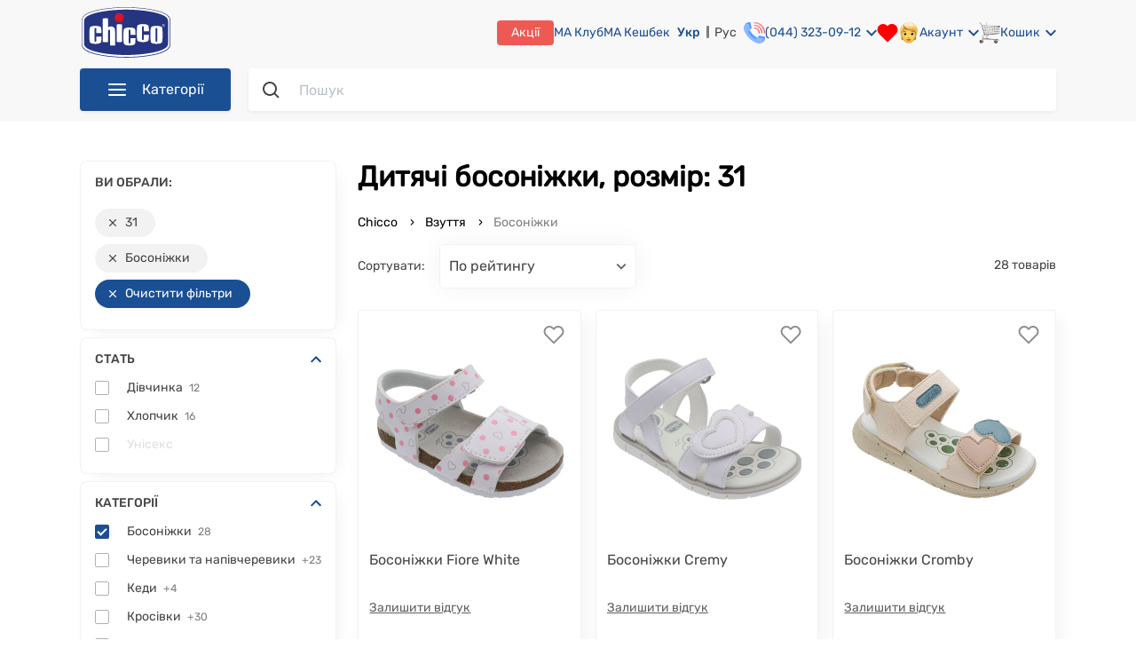

--- FILE ---
content_type: text/html; charset=utf-8
request_url: https://chicco.com.ua/ua/obuv/bosonozhki/size=31
body_size: 87949
content:
<!doctype html>
<html data-n-head-ssr lang="uk" data-n-head="%7B%22lang%22:%7B%22ssr%22:%22uk%22%7D%7D">
  <head >
    <meta data-n-head="ssr" name="viewport" content="width=device-width, initial-scale=1, maximum-scale=1 shrink-to-fit=no"><meta data-n-head="ssr" data-hid="sentry-trace" name="sentry-trace" content="57da56d95ca849f78852caa1cf9016c9-9c32ee923fcecaeb-0"><meta data-n-head="ssr" data-hid="sentry-baggage" name="baggage" content="sentry-environment=production,sentry-release=Chicco-UI%20production%20release%207554346b,sentry-public_key=fe9244ca58694134a7b23cbf4c48ece0,sentry-trace_id=57da56d95ca849f78852caa1cf9016c9,sentry-sample_rate=0.0002,sentry-transaction=GET%20%2Fua%2Fobuv%2Fbosonozhki%2Fsize%3D31,sentry-sampled=false"><meta data-n-head="ssr" data-hid="charset" charset="utf-8"><meta data-n-head="ssr" data-hid="mobile-web-app-capable" name="mobile-web-app-capable" content="yes"><meta data-n-head="ssr" data-hid="apple-mobile-web-app-title" name="apple-mobile-web-app-title" content="Chicco"><meta data-n-head="ssr" data-hid="og:type" name="og:type" property="og:type" content="website"><meta data-n-head="ssr" data-hid="og:site_name" name="og:site_name" property="og:site_name" content="Chicco"><meta data-n-head="ssr" data-hid="twitter:card" name="twitter:card" content="summary"><meta data-n-head="ssr" data-hid="og:title" name="og:title" property="og:title" content="Дитячі босоніжки, розмір: 31 ❤️️️️ купити босоніжки для дітей в Києві та Україні | CHICCO.COM.UA"><meta data-n-head="ssr" data-hid="og:url" name="og:url" property="og:url" content="https://chicco.com.ua/ua/obuv/bosonozhki/size=31"><meta data-n-head="ssr" data-hid="og:description" name="og:description" property="og:description" content="Купити босоніжки дитячі, розмір: 31 ✅ в інтернет магазині CHICCO.COM.UA ✔️ від відомого італійського виробника Chicco ⭐️ оплата МА Кешбеком до 50% ⚡ Доставка по Україні"><meta data-n-head="ssr" data-hid="twitter:description" name="twitter:description" content="Купити босоніжки дитячі, розмір: 31 ✅ в інтернет магазині CHICCO.COM.UA ✔️ від відомого італійського виробника Chicco ⭐️ оплата МА Кешбеком до 50% ⚡ Доставка по Україні"><meta data-n-head="ssr" data-hid="description" name="description" content="Купити босоніжки дитячі, розмір: 31 ✅ в інтернет магазині CHICCO.COM.UA ✔️ від відомого італійського виробника Chicco ⭐️ оплата МА Кешбеком до 50% ⚡ Доставка по Україні"><meta data-n-head="ssr" data-hid="og:image" name="og:image" property="og:image" content="https://static.chicco.com.ua/content-image/promo/logo_chicco.png"><meta data-n-head="ssr" data-hid="twitter:image" name="twitter:image" content="https://static.chicco.com.ua/content-image/promo/logo_chicco.png"><meta data-n-head="ssr" data-hid="keywords" name="keywords" content="босоніжки дитячі, купити дитячі босоніжки, босоніжки для дітей"><meta data-n-head="ssr" data-hid="robots" name="robots" content="index,follow"><title>Дитячі босоніжки, розмір: 31 ❤️️️️ купити босоніжки для дітей в Києві та Україні | CHICCO.COM.UA</title><link data-n-head="ssr" rel="icon" type="image/x-icon" href="/favicon.ico"><link data-n-head="ssr" data-hid="shortcut-icon" rel="shortcut icon" href="/favicon.ico"><link data-n-head="ssr" rel="manifest" href="/_nuxt/manifest.addc7c1d.json" data-hid="manifest"><link data-n-head="ssr" data-hid="i18n-alt-ua" rel="alternate" href="https://chicco.com.ua/ua/obuv/bosonozhki/size=31" hreflang="uk"><link data-n-head="ssr" data-hid="i18n-alt-ru" rel="alternate" href="https://chicco.com.ua/obuv/bosonozhki/size=31" hreflang="ru"><link data-n-head="ssr" data-hid="x-default" rel="alternate" href="https://chicco.com.ua/ua/obuv/bosonozhki/size=31" hreflang="x-default"><link data-n-head="ssr" rel="icon" type="image/x-icon" href="/favicon.ico"><link data-n-head="ssr" rel="canonical" href="https://chicco.com.ua/ua/obuv/bosonozhki/size=31"><script data-n-head="ssr" data-hid="gtm-script">if(!window._gtm_init){window._gtm_init=1;(function(w,n,d,m,e,p){w[d]=(w[d]==1||n[d]=='yes'||n[d]==1||n[m]==1||(w[e]&&w[e][p]&&w[e][p]()))?1:0})(window,navigator,'doNotTrack','msDoNotTrack','external','msTrackingProtectionEnabled');(function(w,d,s,l,x,y){w[x]={};w._gtm_inject=function(i){w[x][i]=1;w[l]=w[l]||[];w[l].push({'gtm.start':new Date().getTime(),event:'gtm.js'});var f=d.getElementsByTagName(s)[0],j=d.createElement(s);j.async=true;j.src='https://www.googletagmanager.com/gtm.js?id='+i;f.parentNode.insertBefore(j,f);};w[y]('GTM-K6BVXCH')})(window,document,'script','dataLayer','_gtm_ids','_gtm_inject')}</script><script data-n-head="ssr" type="application/ld+json">{"@context":"https://schema.org","@type":"WebSite","url":"https://chicco.com.ua/ua/","potentialAction":{"@type":"SearchAction","target":"https://chicco.com.ua/ua/search-result?q={search_term_string}","query-input":"required name=search_term_string"}}</script><script data-n-head="ssr" type="application/ld+json">{"@context":"http://schema.org","@type":"Organization","name":"Chicco Украина – офіційний інтернет-магазин дитячих товарів Chicco","url":"https://chicco.com.ua/ua/","logo":"https://static.chicco.com.ua/assets/img/main/logo.svg","contactPoint":[{"@type":"ContactPoint","telephone":"+38 (044) 323-09-12","contactType":"Sales"}],"sameAs":["https://www.facebook.com/chiccoukr","https://www.instagram.com/chiccoukraine/","https://www.youtube.com/user/chiccoukr"]}</script><script data-n-head="ssr" type="application/ld+json">{"@context":"http://schema.org/","@type":"BreadcrumbList","itemListElement":[{"@type":"ListItem","position":1,"item":{"@id":"https://chicco.com.ua/ua","name":"Chicco.com.ua"}},{"@type":"ListItem","position":2,"item":{"@id":"https://chicco.com.ua/ua/obuv","name":"Взуття"}},{"@type":"ListItem","position":3,"item":{"@id":"https://chicco.com.ua/ua/obuv/bosonozhki","name":"Босоніжки"}}]}</script><link rel="stylesheet" href="/_nuxt/css/a36637e11ae1a2f5d399.css"><link rel="stylesheet" href="/_nuxt/css/5dcf79024f4f1ce9c57e.css"><link rel="stylesheet" href="/_nuxt/css/cf42a24a873788b67308.css"><link rel="stylesheet" href="/_nuxt/css/d44860cf730a1f4c4e33.css"><link rel="stylesheet" href="/_nuxt/css/867fdf25d7a14558814f.css"><link rel="stylesheet" href="/_nuxt/css/ba847e974133838fb320.css"><link rel="stylesheet" href="/_nuxt/css/aaf62e72d3b6f0ec1ea0.css">
  </head>
  <body class="" data-n-head="%7B%22class%22:%7B%22ssr%22:%22%22%7D%7D">
    <noscript data-n-head="ssr" data-hid="gtm-noscript" data-pbody="true"><iframe src="https://www.googletagmanager.com/ns.html?id=GTM-K6BVXCH&" height="0" width="0" style="display:none;visibility:hidden" title="gtm"></iframe></noscript><div data-server-rendered="true" id="__nuxt"><!----><div id="__layout"><div><noscript><div data-nosnippet class="noscript-default"><h3>Швидше за все у вашому браузері вимкнено JavaScript.</h3> <p>
        Вам треба увімкнути JavaScript у вашому браузері, щоб використовувати всі можливості цього сайту.
      </p></div></noscript> <!----> <header><div class="header"><div class="container"><div class="header-top"><section class="mobile-menu--visibility"><div class="burger"><img src="https://static.chicco.com.ua/chicco-assets/svg/header/menu-dropdown-gray.svg" alt="burger" class="burger__img"></div> <div class="mobile-menu"><div class="close-overlay"><img src="https://static.chicco.com.ua/chicco-assets/svg/close-red.svg" alt="close"></div> <div class="mobile-menu__wrap"><div class="mobile-menu-head"><div class="mobile-menu-head__close"><img src="https://static.chicco.com.ua/chicco-assets/svg/mobile-nav-close.svg" alt="close"></div> <div class="logo mobile-menu-head__logo"><a href="/ua" class="nuxt-link-active"><img src="https://static.chicco.com.ua/chicco-assets/svg/Chicco_logo_2021.svg" alt="Logo"></a></div> <div class="language-switcher mobile-menu-head__item"><a href="/ua/obuv/bosonozhki/size=31" aria-current="page" class="language-switcher__item nuxt-link-exact-active nuxt-link-active active">
    Укр
  </a><a href="/obuv/bosonozhki/size=31" class="language-switcher__item">
    Рус
  </a></div></div> <div class="mobile-menu-body"><div class="mobile-menu-wrapper"><ul class="menu-wrapper__list"><li class="menu-wrapper__list-item"><div class="menu-wrapper__list-item__link"><div class="menu-wrapper__list-item__link-img"><img src="https://static.chicco.com.ua/chicco-assets/img/menu/80/detskaya-komnata.png" alt="detskaya-komnata"></div> <span class="menu-wrapper__list-item__link-title">Дитяча кімната</span> <img src="https://static.chicco.com.ua/assets/svg/menu/menu-arrow.svg" alt="arrow" class="menu-wrapper__list-item__link-arrow"></div></li><li class="menu-wrapper__list-item"><div class="menu-wrapper__list-item__link"><div class="menu-wrapper__list-item__link-img"><img src="https://static.chicco.com.ua/chicco-assets/img/menu/80/kolyaski-i-avtokresla.png" alt="kolyaski-i-avtokresla"></div> <span class="menu-wrapper__list-item__link-title">Коляски та автокрісла</span> <img src="https://static.chicco.com.ua/assets/svg/menu/menu-arrow.svg" alt="arrow" class="menu-wrapper__list-item__link-arrow"></div></li><li class="menu-wrapper__list-item"><div class="menu-wrapper__list-item__link"><div class="menu-wrapper__list-item__link-img"><img src="https://static.chicco.com.ua/chicco-assets/img/menu/80/kormlenie.png" alt="kormlenie"></div> <span class="menu-wrapper__list-item__link-title">Годування</span> <img src="https://static.chicco.com.ua/assets/svg/menu/menu-arrow.svg" alt="arrow" class="menu-wrapper__list-item__link-arrow"></div></li><li class="menu-wrapper__list-item"><div class="menu-wrapper__list-item__link"><div class="menu-wrapper__list-item__link-img"><img src="https://static.chicco.com.ua/chicco-assets/img/menu/80/ukhod-i-gigiena.png" alt="ukhod-i-gigiena"></div> <span class="menu-wrapper__list-item__link-title">Догляд та гігієна</span> <img src="https://static.chicco.com.ua/assets/svg/menu/menu-arrow.svg" alt="arrow" class="menu-wrapper__list-item__link-arrow"></div></li><li class="menu-wrapper__list-item"><div class="menu-wrapper__list-item__link"><div class="menu-wrapper__list-item__link-img"><img src="https://static.chicco.com.ua/chicco-assets/img/menu/80/kosmetika.png" alt="kosmetika"></div> <span class="menu-wrapper__list-item__link-title">Косметика</span> <img src="https://static.chicco.com.ua/assets/svg/menu/menu-arrow.svg" alt="arrow" class="menu-wrapper__list-item__link-arrow"></div></li><li class="menu-wrapper__list-item"><div class="menu-wrapper__list-item__link"><div class="menu-wrapper__list-item__link-img"><img src="https://static.chicco.com.ua/chicco-assets/img/menu/80/dlya-mam-2.png" alt="dlya-mam-2"></div> <span class="menu-wrapper__list-item__link-title">Для мам</span> <img src="https://static.chicco.com.ua/assets/svg/menu/menu-arrow.svg" alt="arrow" class="menu-wrapper__list-item__link-arrow"></div></li><li class="menu-wrapper__list-item"><div class="menu-wrapper__list-item__link"><div class="menu-wrapper__list-item__link-img"><img src="https://static.chicco.com.ua/chicco-assets/img/menu/80/igrushki.png" alt="igrushki"></div> <span class="menu-wrapper__list-item__link-title">Іграшки</span> <img src="https://static.chicco.com.ua/assets/svg/menu/menu-arrow.svg" alt="arrow" class="menu-wrapper__list-item__link-arrow"></div></li><li class="menu-wrapper__list-item"><div class="menu-wrapper__list-item__link"><div class="menu-wrapper__list-item__link-img"><img src="https://static.chicco.com.ua/chicco-assets/img/menu/80/odezhda.png" alt="odezhda"></div> <span class="menu-wrapper__list-item__link-title">Одяг</span> <img src="https://static.chicco.com.ua/assets/svg/menu/menu-arrow.svg" alt="arrow" class="menu-wrapper__list-item__link-arrow"></div></li><li class="menu-wrapper__list-item"><div class="menu-wrapper__list-item__link"><div class="menu-wrapper__list-item__link-img"><img src="https://static.chicco.com.ua/chicco-assets/img/menu/80/obuv.png" alt="obuv"></div> <span class="menu-wrapper__list-item__link-title">Взуття</span> <img src="https://static.chicco.com.ua/assets/svg/menu/menu-arrow.svg" alt="arrow" class="menu-wrapper__list-item__link-arrow"></div></li> <li class="menu-wrapper__list-item"><a href="/ua/outlet" title="Outlet" aria-label="Outlet" class="menu-wrapper__list-item__link menu-wrapper__list-item__link-outlet"><div class="menu-wrapper__list-item__link-img"><img src="https://static.chicco.com.ua/chicco-assets/img/menu/80/80x80_outlet_mob.png" alt="outlet"></div> <span class="menu-wrapper__list-item__link-title">Outlet</span> <img src="https://static.chicco.com.ua/assets/svg/menu/menu-arrow.svg" alt="arrow" class="menu-wrapper__list-item__link-arrow"></a></li></ul></div> <div class="mobile-menu-wrapper" style="display:none;"><div class="menu-wrapper__list-item__link"><img src="https://static.chicco.com.ua/assets/svg/menu/menu-arrow.svg" alt="arrow" class="menu-wrapper__list-item__link-arrow__back"> <span class="menu-wrapper__list-item__link-title"></span></div> <div class="wrapper-list__item-show-all"><!----></div> <ul class="menu-wrapper__list"></ul></div> <div class="mobile-menu-wrapper" style="display:none;"><div class="menu-wrapper__list-item"><div class="menu-wrapper__list-item__link"><img src="https://static.chicco.com.ua/assets/svg/menu/menu-arrow.svg" alt="arrow" class="menu-wrapper__list-item__link-arrow__back"> <span class="menu-wrapper__list-item__link-folder-item"></span> <span class="menu-wrapper__list-item__link-folder-title"></span></div></div> <ul class="menu-wrapper__list"></ul></div> <div class="mobile-menu-separator"></div> <a href="tel:0443230906" class="mobile-menu-contact"><img src="https://static.chicco.com.ua/chicco-assets/svg/contact-phone.svg" alt="close">(044)
          323-09-06</a> <ul class="mobile-menu-sublist"><li class="mobile-menu-sublist__item"><a href="/ua/info/about-shop" class="mobile-menu-sublist__link">Про нас</a></li> <li class="mobile-menu-sublist__item"><a href="/ua/info/shops" class="mobile-menu-sublist__link">Наші магазини</a></li> <li class="mobile-menu-sublist__item"><a href="/ua/info/contact-us" class="mobile-menu-sublist__link">Зворотній зв'язок</a></li> <li class="mobile-menu-sublist__item"><a href="/ua/info/delivery" class="mobile-menu-sublist__link">Доставка і оплата</a></li> <li class="mobile-menu-sublist__item"><a href="/ua/info/return-policy" class="mobile-menu-sublist__link">Повернення та обмін</a></li> <li class="mobile-menu-sublist__item"><a href="/ua/info/service-warranty" class="mobile-menu-sublist__link">Сервіс та гарантія</a></li> <li class="mobile-menu-sublist__item"><a href="/ua/info/bonus-rules" class="mobile-menu-sublist__link">Програма МА Кешбек</a></li> <li class="mobile-menu-sublist__item"><a href="/ua/info/subscription" class="mobile-menu-sublist__link">МА Клуб</a></li> <li class="mobile-menu-sublist__item"><a href="/ua/promotion" class="mobile-menu-sublist__link">Акції та розпродажі</a></li> <li class="mobile-menu-sublist__item"><a href="/ua/pakunok-malyuka" class="mobile-menu-sublist__link">Пакунок малюка</a></li> <li class="mobile-menu-sublist__item"><a href="/ua/info/gift-sertificate" class="mobile-menu-sublist__link">
              Подарункові сертифікати
            </a></li> <li class="mobile-menu-sublist__item"><a href="/ua/blog" class="mobile-menu-sublist__link">Блог</a></li> <li class="mobile-menu-sublist__item"><a href="/ua/info/purchase-terms" class="mobile-menu-sublist__link">Умови покупки</a></li></ul></div></div></div> <div class="mobile-menu-overlay"></div></section> <div class="logo header-top__logo"><a href="/ua" class="nuxt-link-active"><img src="https://static.chicco.com.ua/chicco-assets/svg/Chicco_logo_2021.svg" alt="Logo"></a></div> <nav class="header-top__nav"><div class="header-top__nav-left-side"><div class="call-center"><a href="tel:0443230912" class="call-center__number">(044) 323-09-12</a> <!----></div></div> <div class="header-top__nav-right-side"><a href="/ua/promotion" class="header-top__nav-right-side-link promotions">Акції</a> <a href="/ua/info/subscription" class="header-top__nav-right-side-link babycard">МА Клуб
            </a> <a href="/ua/info/bonus-rules" class="header-top__nav-right-side-link babycard">МА Кешбек
            </a> <a href="/ua/info/service-warranty" class="header-top__nav-right-side-link guarantee">
              Гарантія та сервіс
            </a> <a href="/ua/info/delivery" class="header-top__nav-right-side-link payment-and-delivery">
              Oплата і доставка
            </a> <a href="/ua/info/shops" class="header-top__nav-right-side-link shops">Магазини</a> <div class="language-switcher header-top__nav-right-side-link"><a href="/ua/obuv/bosonozhki/size=31" aria-current="page" class="language-switcher__item nuxt-link-exact-active nuxt-link-active active">
    Укр
  </a><a href="/obuv/bosonozhki/size=31" class="language-switcher__item">
    Рус
  </a></div> <a href="tel:0443230912" class="header-top__nav-right-side-link call-center"><img src="https://static.chicco.com.ua/chicco-assets/svg/header/phone.svg" alt="call-center"> <div class="text">(044) 323-09-12</div> <img src="https://static.chicco.com.ua/chicco-assets/svg/arrow-down-blue.svg" alt="Arrow" class="arrow"> <div class="call-center-popup"><div class="call-center-popup-wrapper"><p class="call-center-popup-text">Графік роботи Call-центру:</p> <p class="call-center-popup-text">пн-нд: з <b>09:00</b> до <b>20:00</b></p></div></div></a> <section class="header-top__nav-right-side-link wish-list"><div class="wishlist-wrapper"><div class="wishlist" data-v-62266480><svg width="24" height="22" viewBox="0 0 24 22" fill="none" xmlns="http://www.w3.org/2000/svg" data-v-62266480><path d="M20.8401 3.60999C20.3294 3.099 19.7229 2.69364 19.0555 2.41708C18.388 2.14052 17.6726 1.99817 16.9501 1.99817C16.2276 1.99817 15.5122 2.14052 14.8448 2.41708C14.1773 2.69364 13.5709 3.099 13.0601 3.60999L12.0001 4.66999L10.9401 3.60999C9.90843 2.5783 8.50915 1.9987 7.05012 1.9987C5.59109 1.9987 4.19181 2.5783 3.16012 3.60999C2.12843 4.64169 1.54883 6.04096 1.54883 7.49999C1.54883 8.95903 2.12843 10.3583 3.16012 11.39L4.22012 12.45L12.0001 20.23L19.7801 12.45L20.8401 11.39C21.3511 10.8792 21.7565 10.2728 22.033 9.60535C22.3096 8.93789 22.4519 8.22248 22.4519 7.49999C22.4519 6.77751 22.3096 6.0621 22.033 5.39464C21.7565 4.72718 21.3511 4.12075 20.8401 3.60999V3.60999Z" stroke="red" fill="red" stroke-width="2" stroke-linecap="round" stroke-linejoin="round"></path></svg> <!----></div></div></section> <div class="account-wrapper"><div class="header-top__nav-right-side-link account"><img src="https://static.chicco.com.ua/chicco-assets/svg/header/face.svg" alt="account"> <div class="text">Акаунт</div> <img src="https://static.chicco.com.ua/chicco-assets/svg/arrow-down-blue.svg" alt="Arrow" class="arrow"></div> <div class="account-popup display-none"><div class="account-popup-wrapper"><div class="account-popup__auth login">Увійти</div> <div class="account-popup__auth register">Реєстрація</div></div></div></div> <div class="basket-wrapper"><div class="header-top__nav-right-side-link basket"><img src="https://static.chicco.com.ua/chicco-assets/svg/header/basket.svg" alt="basket"> <div class="text">Кошик</div> <img src="https://static.chicco.com.ua/chicco-assets/svg/arrow-down-blue.svg" alt="Arrow" class="arrow"> <div class="counter" style="display:none;">0</div></div> <div class="basket-popup display-none"><div class="basket-popup-wrapper"><!----></div></div> <!----></div></div></nav></div> <div class="header-bottom"><nav class="navigation"><div class="navigation__button"><img src="https://static.chicco.com.ua/chicco-assets/svg/header/menu-dropdown-white.svg" alt="Menu" class="navigation-button__img">Категорії
  </div> <noscript><ul class="navigation__list"><li class="navigation-list__item"><a href="/ua/detskaya-komnata" aria-label="Дитяча кімната" class="navigation-list__link"><div class="navigation-ico"><img src="https://static.chicco.com.ua/chicco-assets/img/menu/80/detskaya-komnata.png" alt="detskaya-komnata"></div> <span>Дитяча кімната</span><img src="https://static.chicco.com.ua/chicco-assets/svg/menu-arrow.svg" alt="arrow" class="navigation-arrow"></a></li><li class="navigation-list__item"><a href="/ua/kolyaski-i-avtokresla" aria-label="Коляски та автокрісла" class="navigation-list__link"><div class="navigation-ico"><img src="https://static.chicco.com.ua/chicco-assets/img/menu/80/kolyaski-i-avtokresla.png" alt="kolyaski-i-avtokresla"></div> <span>Коляски та автокрісла</span><img src="https://static.chicco.com.ua/chicco-assets/svg/menu-arrow.svg" alt="arrow" class="navigation-arrow"></a></li><li class="navigation-list__item"><a href="/ua/kormlenie" aria-label="Годування" class="navigation-list__link"><div class="navigation-ico"><img src="https://static.chicco.com.ua/chicco-assets/img/menu/80/kormlenie.png" alt="kormlenie"></div> <span>Годування</span><img src="https://static.chicco.com.ua/chicco-assets/svg/menu-arrow.svg" alt="arrow" class="navigation-arrow"></a></li><li class="navigation-list__item"><a href="/ua/ukhod-i-gigiena" aria-label="Догляд та гігієна" class="navigation-list__link"><div class="navigation-ico"><img src="https://static.chicco.com.ua/chicco-assets/img/menu/80/ukhod-i-gigiena.png" alt="ukhod-i-gigiena"></div> <span>Догляд та гігієна</span><img src="https://static.chicco.com.ua/chicco-assets/svg/menu-arrow.svg" alt="arrow" class="navigation-arrow"></a></li><li class="navigation-list__item"><a href="/ua/kosmetika" aria-label="Косметика" class="navigation-list__link"><div class="navigation-ico"><img src="https://static.chicco.com.ua/chicco-assets/img/menu/80/kosmetika.png" alt="kosmetika"></div> <span>Косметика</span><img src="https://static.chicco.com.ua/chicco-assets/svg/menu-arrow.svg" alt="arrow" class="navigation-arrow"></a></li><li class="navigation-list__item"><a href="/ua/dlya-mam-2" aria-label="Для мам" class="navigation-list__link"><div class="navigation-ico"><img src="https://static.chicco.com.ua/chicco-assets/img/menu/80/dlya-mam-2.png" alt="dlya-mam-2"></div> <span>Для мам</span><img src="https://static.chicco.com.ua/chicco-assets/svg/menu-arrow.svg" alt="arrow" class="navigation-arrow"></a></li><li class="navigation-list__item"><a href="/ua/igrushki" aria-label="Іграшки" class="navigation-list__link"><div class="navigation-ico"><img src="https://static.chicco.com.ua/chicco-assets/img/menu/80/igrushki.png" alt="igrushki"></div> <span>Іграшки</span><img src="https://static.chicco.com.ua/chicco-assets/svg/menu-arrow.svg" alt="arrow" class="navigation-arrow"></a></li><li class="navigation-list__item"><a href="/ua/odezhda" aria-label="Одяг" class="navigation-list__link"><div class="navigation-ico"><img src="https://static.chicco.com.ua/chicco-assets/img/menu/80/odezhda.png" alt="odezhda"></div> <span>Одяг</span><img src="https://static.chicco.com.ua/chicco-assets/svg/menu-arrow.svg" alt="arrow" class="navigation-arrow"></a></li><li class="navigation-list__item"><a href="/ua/obuv" aria-label="Взуття" class="navigation-list__link nuxt-link-active"><div class="navigation-ico"><img src="https://static.chicco.com.ua/chicco-assets/img/menu/80/obuv.png" alt="obuv"></div> <span>Взуття</span><img src="https://static.chicco.com.ua/chicco-assets/svg/menu-arrow.svg" alt="arrow" class="navigation-arrow"></a></li> <li class="navigation-list__item navigation-list__sale"><a href="/ua/outlet" title="Outlet" aria-label="Outlet" class="navigation-list__link"><div class="navigation-ico"><img src="https://static.chicco.com.ua/chicco-assets/img/menu/80/80x80_outlet_mob.png" alt="outlet"></div> <span>Outlet</span></a></li></ul></noscript> <ul class="navigation__list invisible"><li class="navigation-list__item"><a href="/ua/detskaya-komnata" aria-label="Дитяча кімната" class="navigation-list__link"><div class="navigation-ico"><img src="https://static.chicco.com.ua/chicco-assets/img/menu/80/detskaya-komnata.png" alt="detskaya-komnata"></div> <span>Дитяча кімната</span><img src="https://static.chicco.com.ua/chicco-assets/svg/menu-arrow.svg" alt="arrow" class="navigation-arrow"></a> <section class="dropdowns-menu"><div class="dropdowns-menu-wrap"><div class="dropdowns-menu__col-gender"><!----> <!----></div> <div class="dropdowns-menu__col-gender"><div class="dropdowns-menu__col"><div class="dropdowns-menu__head">Категорії</div> <ul class="menu-list menu-list_drop"><li class="menu-list__item"><a href="/ua/detskaya-komnata/krovatki-i-manezhi" aria-label="Ліжка та манежі" class="menu-list__text menu-list__text_drop">
        Ліжка та манежі
      </a></li><li class="menu-list__item"><a href="/ua/detskaya-komnata/postelnye-prinadlezhnosti" aria-label="Постільні приналежності" class="menu-list__text menu-list__text_drop">
        Постільні приналежності
      </a></li><li class="menu-list__item"><a href="/ua/detskaya-komnata/kupanie" aria-label="Купання" class="menu-list__text menu-list__text_drop">
        Купання
      </a></li><li class="menu-list__item"><a href="/ua/detskaya-komnata/pelenalnye-stoliki" aria-label="Столики для сповивання" class="menu-list__text menu-list__text_drop">
        Столики для сповивання
      </a></li><li class="menu-list__item"><a href="/ua/detskaya-komnata/radio--i-videonyani" aria-label="Радіо та відеоняні" class="menu-list__text menu-list__text_drop">
        Радіо та відеоняні
      </a></li><li class="menu-list__item"><a href="/ua/detskaya-komnata/bezopasnost-v-dome" aria-label="Дитяча безпека" class="menu-list__text menu-list__text_drop">
        Дитяча безпека
      </a></li><li class="menu-list__item"><a href="/ua/detskaya-komnata/uvlazhniteli-vozdukha" aria-label="Зволожувачі повітря" class="menu-list__text menu-list__text_drop">
        Зволожувачі повітря
      </a></li><li class="menu-list__item"><a href="/ua/detskaya-komnata/nochniki" aria-label="Нічники" class="menu-list__text menu-list__text_drop">
        Нічники
      </a></li><li class="menu-list__item"><a href="/ua/detskaya-komnata/khodunki" aria-label="Ходунки" class="menu-list__text menu-list__text_drop">
        Ходунки
      </a></li><li class="menu-list__item"><a href="/ua/detskaya-komnata/kresla-kachalki" aria-label="Крісла-гойдалки" class="menu-list__text menu-list__text_drop">
        Крісла-гойдалки
      </a></li><li class="menu-list__item"><a href="/ua/detskaya-komnata/myagkie-kresla" aria-label="М'які крісла" class="menu-list__text menu-list__text_drop">
        М'які крісла
      </a></li></ul></div></div> <div class="dropdowns-menu__col-gender"><!----> <!----></div> <!----></div></section></li><li class="navigation-list__item"><a href="/ua/kolyaski-i-avtokresla" aria-label="Коляски та автокрісла" class="navigation-list__link"><div class="navigation-ico"><img src="https://static.chicco.com.ua/chicco-assets/img/menu/80/kolyaski-i-avtokresla.png" alt="kolyaski-i-avtokresla"></div> <span>Коляски та автокрісла</span><img src="https://static.chicco.com.ua/chicco-assets/svg/menu-arrow.svg" alt="arrow" class="navigation-arrow"></a> <section class="dropdowns-menu"><div class="dropdowns-menu-wrap"><div class="dropdowns-menu__col-gender"><!----> <!----></div> <div class="dropdowns-menu__col-gender"><div class="dropdowns-menu__col"><div class="dropdowns-menu__head">Категорії</div> <ul class="menu-list menu-list_drop"><li class="menu-list__item"><a href="/ua/kolyaski-i-avtokresla/avtokresla" aria-label="Автокрісла" class="menu-list__text menu-list__text_drop">
        Автокрісла
      </a></li><li class="menu-list__item"><a href="/ua/kolyaski-i-avtokresla/kolyaski" aria-label="Коляски" class="menu-list__text menu-list__text_drop">
        Коляски
      </a></li><li class="menu-list__item"><a href="/ua/kolyaski-i-avtokresla/nagrudnye-sumki" aria-label="Нагрудні сумки" class="menu-list__text menu-list__text_drop">
        Нагрудні сумки
      </a></li><li class="menu-list__item"><a href="/ua/kolyaski-i-avtokresla/aksessuary-dlya-kolyasok" aria-label="Аксесуари для колясок" class="menu-list__text menu-list__text_drop">
        Аксесуари для колясок
      </a></li></ul></div></div> <div class="dropdowns-menu__col-gender"><!----> <!----></div> <!----></div></section></li><li class="navigation-list__item"><a href="/ua/kormlenie" aria-label="Годування" class="navigation-list__link"><div class="navigation-ico"><img src="https://static.chicco.com.ua/chicco-assets/img/menu/80/kormlenie.png" alt="kormlenie"></div> <span>Годування</span><img src="https://static.chicco.com.ua/chicco-assets/svg/menu-arrow.svg" alt="arrow" class="navigation-arrow"></a> <section class="dropdowns-menu"><div class="dropdowns-menu-wrap"><div class="dropdowns-menu__col-gender"><!----> <!----></div> <div class="dropdowns-menu__col-gender"><div class="dropdowns-menu__col"><div class="dropdowns-menu__head">Категорії</div> <ul class="menu-list menu-list_drop"><li class="menu-list__item"><a href="/ua/kormlenie/detskie-smesi" aria-label="Дитячі суміші" class="menu-list__text menu-list__text_drop">
        Дитячі суміші
      </a></li><li class="menu-list__item"><a href="/ua/kormlenie/kashi" aria-label="Каші" class="menu-list__text menu-list__text_drop">
        Каші
      </a></li><li class="menu-list__item"><a href="/ua/kormlenie/pyure-i-sneki" aria-label="Пюре та снеки" class="menu-list__text menu-list__text_drop">
        Пюре та снеки
      </a></li><li class="menu-list__item"><a href="/ua/kormlenie/stulchiki-dlya-kormleniya" aria-label="Стільчики для годування" class="menu-list__text menu-list__text_drop">
        Стільчики для годування
      </a></li><li class="menu-list__item"><a href="/ua/kormlenie/molokootsosy" aria-label="Молоковідсмоктувачі" class="menu-list__text menu-list__text_drop">
        Молоковідсмоктувачі
      </a></li><li class="menu-list__item"><a href="/ua/kormlenie/butylochki-dlya-kormleniya" aria-label="Пляшечки для годування" class="menu-list__text menu-list__text_drop">
        Пляшечки для годування
      </a></li><li class="menu-list__item"><a href="/ua/kormlenie/soski-dlya-butylochek" aria-label="Соски для пляшечок" class="menu-list__text menu-list__text_drop">
        Соски для пляшечок
      </a></li><li class="menu-list__item"><a href="/ua/kormlenie/podogrevateli-i-sterilizatory" aria-label="Підігрівачі та стерилізатори" class="menu-list__text menu-list__text_drop">
        Підігрівачі та стерилізатори
      </a></li><li class="menu-list__item"><a href="/ua/kormlenie/pustyshki-karabiny" aria-label="Пустушки, карабіни" class="menu-list__text menu-list__text_drop">
        Пустушки, карабіни
      </a></li><li class="menu-list__item"><a href="/ua/kormlenie/kukhonnye-kombainy" aria-label="Кухонні комбайни" class="menu-list__text menu-list__text_drop">
        Кухонні комбайни
      </a></li><li class="menu-list__item"><a href="/ua/kormlenie/posuda-termosy-aksessuary" aria-label="Дитячий посуд" class="menu-list__text menu-list__text_drop">
        Дитячий посуд
      </a></li><li class="menu-list__item"><a href="/ua/kormlenie/slyunyavchiki-i-nagrudniki" aria-label="Слинявчики та нагрудники" class="menu-list__text menu-list__text_drop">
        Слинявчики та нагрудники
      </a></li><li class="menu-list__item"><a href="/ua/kormlenie/podushki-dlya-kormleniya" aria-label="Подушки для годування" class="menu-list__text menu-list__text_drop">
        Подушки для годування
      </a></li></ul></div></div> <div class="dropdowns-menu__col-gender"><!----> <!----></div> <!----></div></section></li><li class="navigation-list__item"><a href="/ua/ukhod-i-gigiena" aria-label="Догляд та гігієна" class="navigation-list__link"><div class="navigation-ico"><img src="https://static.chicco.com.ua/chicco-assets/img/menu/80/ukhod-i-gigiena.png" alt="ukhod-i-gigiena"></div> <span>Догляд та гігієна</span><img src="https://static.chicco.com.ua/chicco-assets/svg/menu-arrow.svg" alt="arrow" class="navigation-arrow"></a> <section class="dropdowns-menu"><div class="dropdowns-menu-wrap"><div class="dropdowns-menu__col-gender"><!----> <!----></div> <div class="dropdowns-menu__col-gender"><div class="dropdowns-menu__col"><div class="dropdowns-menu__head">Категорії</div> <ul class="menu-list menu-list_drop"><li class="menu-list__item"><a href="/ua/ukhod-i-gigiena/nabory-v-roddom" aria-label="Набори в пологовий" class="menu-list__text menu-list__text_drop">
        Набори в пологовий
      </a></li><li class="menu-list__item"><a href="/ua/ukhod-i-gigiena/gigiena-mamy" aria-label="Гігієна мами" class="menu-list__text menu-list__text_drop">
        Гігієна мами
      </a></li><li class="menu-list__item"><a href="/ua/ukhod-i-gigiena/gigiena-malysha" aria-label="Гігієна малюка" class="menu-list__text menu-list__text_drop">
        Гігієна малюка
      </a></li><li class="menu-list__item"><a href="/ua/ukhod-i-gigiena/podguzniki" aria-label="Підгузки" class="menu-list__text menu-list__text_drop">
        Підгузки
      </a></li><li class="menu-list__item"><a href="/ua/ukhod-i-gigiena/gorshki" aria-label="Горщики" class="menu-list__text menu-list__text_drop">
        Горщики
      </a></li><li class="menu-list__item"><a href="/ua/ukhod-i-gigiena/sredstva-dlya-stirki" aria-label="Засоби для прання" class="menu-list__text menu-list__text_drop">
        Засоби для прання
      </a></li></ul></div></div> <div class="dropdowns-menu__col-gender"><!----> <!----></div> <!----></div></section></li><li class="navigation-list__item"><a href="/ua/kosmetika" aria-label="Косметика" class="navigation-list__link"><div class="navigation-ico"><img src="https://static.chicco.com.ua/chicco-assets/img/menu/80/kosmetika.png" alt="kosmetika"></div> <span>Косметика</span><img src="https://static.chicco.com.ua/chicco-assets/svg/menu-arrow.svg" alt="arrow" class="navigation-arrow"></a> <section class="dropdowns-menu"><div class="dropdowns-menu-wrap"><div class="dropdowns-menu__col-gender"><!----> <!----></div> <div class="dropdowns-menu__col-gender"><div class="dropdowns-menu__col"><div class="dropdowns-menu__head">Категорії</div> <ul class="menu-list menu-list_drop"><li class="menu-list__item"><a href="/ua/kosmetika/dlya-mam" aria-label="Для мам" class="menu-list__text menu-list__text_drop">
        Для мам
      </a></li><li class="menu-list__item"><a href="/ua/kosmetika/dlya-kupaniya" aria-label="Для купання" class="menu-list__text menu-list__text_drop">
        Для купання
      </a></li><li class="menu-list__item"><a href="/ua/kosmetika/ukhod-za-kozhei" aria-label="Догляд за шкірою" class="menu-list__text menu-list__text_drop">
        Догляд за шкірою
      </a></li><li class="menu-list__item"><a href="/ua/kosmetika/dlya-smeny-podguznikov" aria-label="Для зміни підгузків" class="menu-list__text menu-list__text_drop">
        Для зміни підгузків
      </a></li><li class="menu-list__item"><a href="/ua/kosmetika/ukhod-za-zubkami" aria-label="Догляд за зубками" class="menu-list__text menu-list__text_drop">
        Догляд за зубками
      </a></li><li class="menu-list__item"><a href="/ua/kosmetika/solntsezashchitnaya-liniya" aria-label="Сонцезахисна лінія" class="menu-list__text menu-list__text_drop">
        Сонцезахисна лінія
      </a></li><li class="menu-list__item"><a href="/ua/kosmetika/zashchita-ot-komarov" aria-label="Захист від комарів" class="menu-list__text menu-list__text_drop">
        Захист від комарів
      </a></li><li class="menu-list__item"><a href="/ua/kosmetika/parfyumeriya-dlya-detei" aria-label="Парфюмерія для дітей" class="menu-list__text menu-list__text_drop">
        Парфюмерія для дітей
      </a></li></ul></div></div> <div class="dropdowns-menu__col-gender"><!----> <!----></div> <!----></div></section></li><li class="navigation-list__item"><a href="/ua/dlya-mam-2" aria-label="Для мам" class="navigation-list__link"><div class="navigation-ico"><img src="https://static.chicco.com.ua/chicco-assets/img/menu/80/dlya-mam-2.png" alt="dlya-mam-2"></div> <span>Для мам</span><img src="https://static.chicco.com.ua/chicco-assets/svg/menu-arrow.svg" alt="arrow" class="navigation-arrow"></a> <section class="dropdowns-menu"><div class="dropdowns-menu-wrap"><div class="dropdowns-menu__col-gender"><!----> <!----></div> <div class="dropdowns-menu__col-gender"><div class="dropdowns-menu__col"><div class="dropdowns-menu__head">Категорії</div> <ul class="menu-list menu-list_drop"><li class="menu-list__item"><a href="/ua/dlya-mam-2/odezhda-dlya-beremennykh" aria-label="Одяг для вагітних" class="menu-list__text menu-list__text_drop">
        Одяг для вагітних
      </a></li><li class="menu-list__item"><a href="/ua/dlya-mam-2/bele-dorodovoe" aria-label="Білизна допологова" class="menu-list__text menu-list__text_drop">
        Білизна допологова
      </a></li><li class="menu-list__item"><a href="/ua/dlya-mam-2/bele-poslerodovoe" aria-label="Білизна післяпологова" class="menu-list__text menu-list__text_drop">
        Білизна післяпологова
      </a></li><li class="menu-list__item"><a href="/ua/dlya-mam-2/gigiena-mamy-1" aria-label="Гігієна мами" class="menu-list__text menu-list__text_drop">
        Гігієна мами
      </a></li><li class="menu-list__item"><a href="/ua/dlya-mam-2/kosmetika-dlya-mam" aria-label="Косметика для мам" class="menu-list__text menu-list__text_drop">
        Косметика для мам
      </a></li><li class="menu-list__item"><a href="/ua/dlya-mam-2/nabory-v-roddom-1" aria-label="Набори в пологовий будинок" class="menu-list__text menu-list__text_drop">
        Набори в пологовий будинок
      </a></li><li class="menu-list__item"><a href="/ua/dlya-mam-2/molokootsosy-1" aria-label="Молоковідсмоктувачі" class="menu-list__text menu-list__text_drop">
        Молоковідсмоктувачі
      </a></li><li class="menu-list__item"><a href="/ua/dlya-mam-2/podushki-dlya-kormleniya-1" aria-label="Подушки для годування" class="menu-list__text menu-list__text_drop">
        Подушки для годування
      </a></li></ul></div></div> <div class="dropdowns-menu__col-gender"><!----> <!----></div> <!----></div></section></li><li class="navigation-list__item"><a href="/ua/igrushki" aria-label="Іграшки" class="navigation-list__link"><div class="navigation-ico"><img src="https://static.chicco.com.ua/chicco-assets/img/menu/80/igrushki.png" alt="igrushki"></div> <span>Іграшки</span><img src="https://static.chicco.com.ua/chicco-assets/svg/menu-arrow.svg" alt="arrow" class="navigation-arrow"></a> <section class="dropdowns-menu"><div class="dropdowns-menu-wrap"><div class="dropdowns-menu__col-gender"><!----> <!----></div> <div class="dropdowns-menu__col-gender"><div class="dropdowns-menu__col"><div class="dropdowns-menu__head">Категорії</div> <ul class="menu-list menu-list_drop menu-list-width"><li class="menu-list__item"><a href="/ua/igrushki/dlya-krovatki" aria-label="Для ліжечка" class="menu-list__text menu-list__text_drop">
        Для ліжечка
      </a></li><li class="menu-list__item"><a href="/ua/igrushki/proektory-muzykalnye" aria-label="Проектори музичні" class="menu-list__text menu-list__text_drop">
        Проектори музичні
      </a></li><li class="menu-list__item"><a href="/ua/igrushki/razvivayushchie-tsentry" aria-label="Розвиваючі центри" class="menu-list__text menu-list__text_drop">
        Розвиваючі центри
      </a></li><li class="menu-list__item"><a href="/ua/igrushki/myagkie-igrushki" aria-label="М'які іграшки" class="menu-list__text menu-list__text_drop">
        М'які іграшки
      </a></li><li class="menu-list__item"><a href="/ua/igrushki/pogremushki-i-gryzuny" aria-label="Брязкальця та гризуни" class="menu-list__text menu-list__text_drop">
        Брязкальця та гризуни
      </a></li><li class="menu-list__item"><a href="/ua/igrushki/dlya-kolyaski" aria-label="Для коляски" class="menu-list__text menu-list__text_drop">
        Для коляски
      </a></li><li class="menu-list__item"><a href="/ua/igrushki/dlya-kupaniya-1" aria-label="Для купання" class="menu-list__text menu-list__text_drop">
        Для купання
      </a></li><li class="menu-list__item"><a href="/ua/igrushki/sortery-i-piramidki" aria-label="Сортери та пірамідки" class="menu-list__text menu-list__text_drop">
        Сортери та пірамідки
      </a></li><li class="menu-list__item"><a href="/ua/igrushki/igrovye-kovriki" aria-label="Ігрові килимки" class="menu-list__text menu-list__text_drop">
        Ігрові килимки
      </a></li><li class="menu-list__item"><a href="/ua/igrushki/igrushki-khodunki" aria-label="Іграшки-ходунки" class="menu-list__text menu-list__text_drop">
        Іграшки-ходунки
      </a></li><li class="menu-list__item"><a href="/ua/igrushki/muzykalnye-igrushki" aria-label="Музичні іграшки" class="menu-list__text menu-list__text_drop">
        Музичні іграшки
      </a></li><li class="menu-list__item"><a href="/ua/igrushki/sportivnye-tsentry" aria-label="Спортивні іграшки" class="menu-list__text menu-list__text_drop">
        Спортивні іграшки
      </a></li><li class="menu-list__item"><a href="/ua/igrushki/mashinki-i-mototsikly" aria-label="Машинки та мотоцикли" class="menu-list__text menu-list__text_drop">
        Машинки та мотоцикли
      </a></li><li class="menu-list__item"><a href="/ua/igrushki/detskii-transport" aria-label="Дитячий транспорт" class="menu-list__text menu-list__text_drop">
        Дитячий транспорт
      </a></li><li class="menu-list__item"><a href="/ua/igrushki/dvuyazychnye-igrushki" aria-label="Двомовні іграшки" class="menu-list__text menu-list__text_drop">
        Двомовні іграшки
      </a></li><li class="menu-list__item"><a href="/ua/igrushki/nastolnye-igry" aria-label="Настільні ігри" class="menu-list__text menu-list__text_drop">
        Настільні ігри
      </a></li></ul></div></div> <div class="dropdowns-menu__col-gender"><!----> <div class="dropdowns-menu__col"><div class="dropdowns-menu__head">Вік</div> <ul class="menu-list menu-list_drop"><li class="menu-list__item"><a href="/ua/igrushki/age=ot-0-mes" aria-label="від 0 міс" class="menu-list__text menu-list__text_drop menu-list__text_capitalize">
        від 0 міс
      </a></li><li class="menu-list__item"><a href="/ua/igrushki/age=ot-6-mes" aria-label="від 6 міс" class="menu-list__text menu-list__text_drop menu-list__text_capitalize">
        від 6 міс
      </a></li><li class="menu-list__item"><a href="/ua/igrushki/age=ot-12-mes" aria-label="від 12 міс" class="menu-list__text menu-list__text_drop menu-list__text_capitalize">
        від 12 міс
      </a></li><li class="menu-list__item"><a href="/ua/igrushki/age=ot-24-mes" aria-label="від 24 міс" class="menu-list__text menu-list__text_drop menu-list__text_capitalize">
        від 24 міс
      </a></li><li class="menu-list__item"><a href="/ua/igrushki/age=ot-3-let" aria-label="від 3 років" class="menu-list__text menu-list__text_drop menu-list__text_capitalize">
        від 3 років
      </a></li></ul></div></div> <!----></div></section></li><li class="navigation-list__item"><a href="/ua/odezhda" aria-label="Одяг" class="navigation-list__link"><div class="navigation-ico"><img src="https://static.chicco.com.ua/chicco-assets/img/menu/80/odezhda.png" alt="odezhda"></div> <span>Одяг</span><img src="https://static.chicco.com.ua/chicco-assets/svg/menu-arrow.svg" alt="arrow" class="navigation-arrow"></a> <section class="dropdowns-menu"><div class="dropdowns-menu-wrap"><div class="dropdowns-menu__col-gender"><div class="dropdowns-menu__col"><div class="dropdowns-menu__head">Для хлопчиків</div> <ul class="menu-list menu-list_drop"><li class="menu-list__item"><a href="/ua/odezhda/gender=1/age=0-6-mes,6-12-mes" aria-label="0 - 12 мес" class="menu-list__text menu-list__text_drop menu-list__text_capitalize">
        0 - 12 мес
      </a></li><li class="menu-list__item"><a href="/ua/odezhda/gender=1/age=12-24-mes,2-3-goda" aria-label="12 - 36 мес" class="menu-list__text menu-list__text_drop menu-list__text_capitalize">
        12 - 36 мес
      </a></li><li class="menu-list__item"><a href="/ua/odezhda/gender=1/age=3-8-let" aria-label="3 - 8 лет" class="menu-list__text menu-list__text_drop menu-list__text_capitalize">
        3 - 8 лет
      </a></li><li class="menu-list__item"><a href="/ua/odezhda/gender=1/age=9-12-let" aria-label="9 - 12 лет" class="menu-list__text menu-list__text_drop menu-list__text_capitalize">
        9 - 12 лет
      </a></li></ul></div> <div class="dropdowns-menu__col"><div class="dropdowns-menu__head">Для дівчаток</div> <ul class="menu-list menu-list_drop"><li class="menu-list__item"><a href="/ua/odezhda/gender=2/age=0-6-mes,6-12-mes" aria-label="0 - 12 мес" class="menu-list__text menu-list__text_drop menu-list__text_capitalize">
        0 - 12 мес
      </a></li><li class="menu-list__item"><a href="/ua/odezhda/gender=2/age=12-24-mes,2-3-goda" aria-label="12 - 36 мес" class="menu-list__text menu-list__text_drop menu-list__text_capitalize">
        12 - 36 мес
      </a></li><li class="menu-list__item"><a href="/ua/odezhda/gender=2/age=3-8-let" aria-label="3 - 8 лет" class="menu-list__text menu-list__text_drop menu-list__text_capitalize">
        3 - 8 лет
      </a></li><li class="menu-list__item"><a href="/ua/odezhda/gender=2/age=9-12-let" aria-label="9 - 12 лет" class="menu-list__text menu-list__text_drop menu-list__text_capitalize">
        9 - 12 лет
      </a></li></ul></div></div> <div class="dropdowns-menu__col-gender"><div class="dropdowns-menu__col"><div class="dropdowns-menu__head">Категорії</div> <ul class="menu-list menu-list_drop menu-list-width"><li class="menu-list__item"><a href="/ua/odezhda/bryuki-i-dzhinsy" aria-label="Штани та джинси" class="menu-list__text menu-list__text_drop">
        Штани та джинси
      </a></li><li class="menu-list__item"><a href="/ua/odezhda/verkhnyaya-odezhda" aria-label="Верхній одяг" class="menu-list__text menu-list__text_drop">
        Верхній одяг
      </a></li><li class="menu-list__item"><a href="/ua/odezhda/zhakety-i-pidzhaki" aria-label="Жакети та піджаки" class="menu-list__text menu-list__text_drop">
        Жакети та піджаки
      </a></li><li class="menu-list__item"><a href="/ua/odezhda/kardigany-i-pulovery" aria-label="Кардигани та пуловери" class="menu-list__text menu-list__text_drop">
        Кардигани та пуловери
      </a></li><li class="menu-list__item"><a href="/ua/odezhda/kolgoty-i-noski" aria-label="Колготи та шкарпетки" class="menu-list__text menu-list__text_drop">
        Колготи та шкарпетки
      </a></li><li class="menu-list__item"><a href="/ua/odezhda/kombinezony-komplekty-bodi" aria-label="Комбінезони, комплекти та боді" class="menu-list__text menu-list__text_drop">
        Комбінезони, комплекти та боді
      </a></li><li class="menu-list__item"><a href="/ua/odezhda/kostyumy" aria-label="Костюми" class="menu-list__text menu-list__text_drop">
        Костюми
      </a></li><li class="menu-list__item"><a href="/ua/odezhda/kupalniki-i-plavki" aria-label="Купальники та плавки" class="menu-list__text menu-list__text_drop">
        Купальники та плавки
      </a></li><li class="menu-list__item"><a href="/ua/odezhda/nizhnee-bele" aria-label="Спідня білизна" class="menu-list__text menu-list__text_drop">
        Спідня білизна
      </a></li><li class="menu-list__item"><a href="/ua/odezhda/ochki-solntsezashchitnye" aria-label="Окуляри сонцезахисні" class="menu-list__text menu-list__text_drop">
        Окуляри сонцезахисні
      </a></li><li class="menu-list__item"><a href="/ua/odezhda/pizhamy-i-khalaty" aria-label="Піжами та халати" class="menu-list__text menu-list__text_drop">
        Піжами та халати
      </a></li><li class="menu-list__item"><a href="/ua/odezhda/platya-i-yubki" aria-label="Сукні та спідниці" class="menu-list__text menu-list__text_drop">
        Сукні та спідниці
      </a></li><li class="menu-list__item"><a href="/ua/odezhda/pledy-i-pelenki" aria-label="Ковдри та пелюшки" class="menu-list__text menu-list__text_drop">
        Ковдри та пелюшки
      </a></li><li class="menu-list__item"><a href="/ua/odezhda/polotentsa-i-nakidki" aria-label="Рушники та накидки" class="menu-list__text menu-list__text_drop">
        Рушники та накидки
      </a></li><li class="menu-list__item"><a href="/ua/odezhda/reglany-polo-i-rubashki" aria-label="Реглани, поло та сорочки" class="menu-list__text menu-list__text_drop">
        Реглани, поло та сорочки
      </a></li><li class="menu-list__item"><a href="/ua/odezhda/futbolki-i-maiki" aria-label="Футболки та майки" class="menu-list__text menu-list__text_drop">
        Футболки та майки
      </a></li><li class="menu-list__item"><a href="/ua/odezhda/shapki-sharfy-perchatki" aria-label="Шапки, шарфи, рукавички" class="menu-list__text menu-list__text_drop">
        Шапки, шарфи, рукавички
      </a></li><li class="menu-list__item"><a href="/ua/odezhda/shorty" aria-label="Шорти" class="menu-list__text menu-list__text_drop">
        Шорти
      </a></li><li class="menu-list__item"><a href="/ua/odezhda/aksessuary" aria-label="Аксесуари" class="menu-list__text menu-list__text_drop">
        Аксесуари
      </a></li></ul></div></div> <div class="dropdowns-menu__col-gender"><!----> <!----></div> <!----></div></section></li><li class="navigation-list__item"><a href="/ua/obuv" aria-label="Взуття" class="navigation-list__link nuxt-link-active"><div class="navigation-ico"><img src="https://static.chicco.com.ua/chicco-assets/img/menu/80/obuv.png" alt="obuv"></div> <span>Взуття</span><img src="https://static.chicco.com.ua/chicco-assets/svg/menu-arrow.svg" alt="arrow" class="navigation-arrow"></a> <section class="dropdowns-menu"><div class="dropdowns-menu-wrap"><div class="dropdowns-menu__col-gender"><div class="dropdowns-menu__col"><div class="dropdowns-menu__head">Для хлопчиків</div> <ul class="menu-list menu-list_drop"><li class="menu-list__item"><a href="/ua/obuv/gender=1/age=0-6-mes,6-12-mes" aria-label="0 - 12 мес" class="menu-list__text menu-list__text_drop menu-list__text_capitalize">
        0 - 12 мес
      </a></li><li class="menu-list__item"><a href="/ua/obuv/gender=1/age=12-24-mes,2-3-goda" aria-label="12 - 36 мес" class="menu-list__text menu-list__text_drop menu-list__text_capitalize">
        12 - 36 мес
      </a></li><li class="menu-list__item"><a href="/ua/obuv/gender=1/age=3-8-let" aria-label="3 - 8 лет" class="menu-list__text menu-list__text_drop menu-list__text_capitalize">
        3 - 8 лет
      </a></li><li class="menu-list__item"><a href="/ua/obuv/gender=1/age=9-12-let" aria-label="9 - 12 лет" class="menu-list__text menu-list__text_drop menu-list__text_capitalize">
        9 - 12 лет
      </a></li><li class="menu-list__item"><a href="/ua/obuv/gender=1/age=13-16-let" aria-label="13 - 16 лет" class="menu-list__text menu-list__text_drop menu-list__text_capitalize">
        13 - 16 лет
      </a></li></ul></div> <div class="dropdowns-menu__col"><div class="dropdowns-menu__head">Для дівчаток</div> <ul class="menu-list menu-list_drop"><li class="menu-list__item"><a href="/ua/obuv/gender=2/age=0-6-mes,6-12-mes" aria-label="0 - 12 мес" class="menu-list__text menu-list__text_drop menu-list__text_capitalize">
        0 - 12 мес
      </a></li><li class="menu-list__item"><a href="/ua/obuv/gender=2/age=12-24-mes,2-3-goda" aria-label="12 - 36 мес" class="menu-list__text menu-list__text_drop menu-list__text_capitalize">
        12 - 36 мес
      </a></li><li class="menu-list__item"><a href="/ua/obuv/gender=2/age=3-8-let" aria-label="3 - 8 лет" class="menu-list__text menu-list__text_drop menu-list__text_capitalize">
        3 - 8 лет
      </a></li><li class="menu-list__item"><a href="/ua/obuv/gender=2/age=9-12-let" aria-label="9 - 12 лет" class="menu-list__text menu-list__text_drop menu-list__text_capitalize">
        9 - 12 лет
      </a></li><li class="menu-list__item"><a href="/ua/obuv/gender=2/age=13-16-let" aria-label="13 - 16 лет" class="menu-list__text menu-list__text_drop menu-list__text_capitalize">
        13 - 16 лет
      </a></li></ul></div></div> <div class="dropdowns-menu__col-gender"><div class="dropdowns-menu__col"><div class="dropdowns-menu__head">Категорії</div> <ul class="menu-list menu-list_drop"><li class="menu-list__item"><a href="/ua/obuv/bosonozhki" aria-label="Босоніжки" class="menu-list__text menu-list__text_drop nuxt-link-active">
        Босоніжки
      </a></li><li class="menu-list__item"><a href="/ua/obuv/botinki-i-polubotinki" aria-label="Черевики та напівчеревики" class="menu-list__text menu-list__text_drop">
        Черевики та напівчеревики
      </a></li><li class="menu-list__item"><a href="/ua/obuv/kedy" aria-label="Кеди" class="menu-list__text menu-list__text_drop">
        Кеди
      </a></li><li class="menu-list__item"><a href="/ua/obuv/krossovki" aria-label="Кросівки" class="menu-list__text menu-list__text_drop">
        Кросівки
      </a></li><li class="menu-list__item"><a href="/ua/obuv/pinetki" aria-label="Пінетки" class="menu-list__text menu-list__text_drop">
        Пінетки
      </a></li><li class="menu-list__item"><a href="/ua/obuv/sapogi" aria-label="Чоботи" class="menu-list__text menu-list__text_drop">
        Чоботи
      </a></li><li class="menu-list__item"><a href="/ua/obuv/slantsy" aria-label="Сланці" class="menu-list__text menu-list__text_drop">
        Сланці
      </a></li><li class="menu-list__item"><a href="/ua/obuv/tapochki" aria-label="Капці" class="menu-list__text menu-list__text_drop">
        Капці
      </a></li><li class="menu-list__item"><a href="/ua/obuv/tufli" aria-label="Туфлі" class="menu-list__text menu-list__text_drop">
        Туфлі
      </a></li></ul></div></div> <div class="dropdowns-menu__col-gender"><!----> <!----></div> <!----></div></section></li> <li class="navigation-list__item navigation-list__sale"><a href="/ua/outlet" title="Outlet" aria-label="Outlet" class="navigation-list__link"><div class="navigation-ico"><img src="https://static.chicco.com.ua/chicco-assets/img/menu/80/80x80_outlet_mob.png" alt="outlet"></div> <span>Outlet</span></a></li></ul></nav> <section class="quick-search__block"><form class="quick-search-form"><input type="text" placeholder="Пошук" aria-label="Пошук" value="" class="quick-search-form__field"> <!----> <span class="quick-search-icon quick-search-icon__search"></span> <button class="quick-search-icon quick-search-icon__voice"></button> <div class="quick-search-result"><div class="quick-search-result-wrapper"> <div><!----> <!----></div></div> <!----> <!----></div></form></section></div></div></div> <!----></header> <main class="catalog-page"><div class="container"><section class="catalog"><aside class="catalog-aside"><div class="page-catalog-aside__affix"><div class="filters"><div class="filters-title"><svg width="12" height="8" fill="none" xmlns="http://www.w3.org/2000/svg" class="filters-title__ico"><path d="M10.59 7.42L6 2.83 1.41 7.42 0 6l6-6 6 6-1.41 1.42z" fill="#1B4F94"></path></svg>
    Фiльтри
  </div> <div class="filters-wrapper"><div class="page-filter page-filter_border"><span data-visible="button" class="page-filter__title"><span class="active-filters__head">Ви обрали:</span> <span class="ico-plus ico-plus_circle page-filter__ico"></span></span> <div><ul class="active-filters"><li class="active-filters__item"><img src="https://static.chicco.com.ua/chicco-assets/svg/filters/filter-close.svg" alt="close">31
      </li><li class="active-filters__item"><img src="https://static.chicco.com.ua/chicco-assets/svg/filters/filter-close.svg" alt="close">Босоніжки
      </li> <li class="active-filters__item active-filters__clear-all"><img src="https://static.chicco.com.ua/chicco-assets/svg/filters/filter-close-all.svg" alt="close">Очистити фільтри
      </li></ul></div></div> <div class="page-filter page-filter_border"><span data-visible="button" class="page-filter__title"><span class="page-filter__text">Стать</span> <span class="page-filter__ico active"><svg width="12" height="8" fill="none" xmlns="http://www.w3.org/2000/svg"><path d="M10.59 7.42L6 2.83 1.41 7.42 0 6l6-6 6 6-1.41 1.42z" fill="#1B4F94"></path></svg></span></span> <div><ul data-visible="box" class="page-filter-list"><li class="page-filter-list__item"><span class="uc-checkbox-container"> <input type="checkbox"> <span class="uc-checkbox"></span> <a href="/ua/obuv/bosonozhki/gender=2/size=31" class="uc-checkbox-container__link">
        Дівчинка
        <span class="products-count">
          12
        </span></a></span></li><li class="page-filter-list__item"><span class="uc-checkbox-container"> <input type="checkbox"> <span class="uc-checkbox"></span> <a href="/ua/obuv/bosonozhki/gender=1/size=31" class="uc-checkbox-container__link">
        Хлопчик
        <span class="products-count">
          16
        </span></a></span></li><li class="page-filter-list__item"><span class="uc-checkbox-container uc-checkbox-container_disabled"> <input disabled="disabled" type="checkbox"> <span class="uc-checkbox"></span> <span>
        Унісекс
        <!----></span></span></li></ul> <!----> <!----> <!----> <!----> <!----></div></div><div class="page-filter page-filter_border"><span data-visible="button" class="page-filter__title"><span class="page-filter__text">Категорії</span> <span class="page-filter__ico active"><svg width="12" height="8" fill="none" xmlns="http://www.w3.org/2000/svg"><path d="M10.59 7.42L6 2.83 1.41 7.42 0 6l6-6 6 6-1.41 1.42z" fill="#1B4F94"></path></svg></span></span> <div><ul data-visible="box" class="page-filter-list"><li class="page-filter-list__item"><span class="uc-checkbox-container"> <input type="checkbox" checked="checked"> <span class="uc-checkbox"></span> <span>
        Босоніжки
        <span class="products-count">
          28
        </span></span></span></li><li class="page-filter-list__item"><span class="uc-checkbox-container"> <input type="checkbox"> <span class="uc-checkbox"></span> <span>
        Черевики та напівчеревики
        <span class="products-count">
          +23
        </span></span></span></li><li class="page-filter-list__item"><span class="uc-checkbox-container"> <input type="checkbox"> <span class="uc-checkbox"></span> <span>
        Кеди
        <span class="products-count">
          +4
        </span></span></span></li><li class="page-filter-list__item"><span class="uc-checkbox-container"> <input type="checkbox"> <span class="uc-checkbox"></span> <span>
        Кросівки
        <span class="products-count">
          +30
        </span></span></span></li><li class="page-filter-list__item"><span class="uc-checkbox-container uc-checkbox-container_disabled"> <input disabled="disabled" type="checkbox"> <span class="uc-checkbox"></span> <span>
        Пінетки
        <!----></span></span></li><li class="page-filter-list__item"><span class="uc-checkbox-container"> <input type="checkbox"> <span class="uc-checkbox"></span> <span>
        Чоботи
        <span class="products-count">
          +8
        </span></span></span></li><li class="page-filter-list__item"><span class="uc-checkbox-container"> <input type="checkbox"> <span class="uc-checkbox"></span> <span>
        Сланці
        <span class="products-count">
          +4
        </span></span></span></li><li class="page-filter-list__item"><span class="uc-checkbox-container uc-checkbox-container_disabled"> <input disabled="disabled" type="checkbox"> <span class="uc-checkbox"></span> <span>
        Капці
        <!----></span></span></li><li class="page-filter-list__item"><span class="uc-checkbox-container uc-checkbox-container_disabled"> <input disabled="disabled" type="checkbox"> <span class="uc-checkbox"></span> <span>
        Туфлі
        <!----></span></span></li></ul> <!----> <!----> <!----> <!----> <!----></div></div><div class="page-filter page-filter_border"><span data-visible="button" class="page-filter__title"><span class="page-filter__text">Знижка</span> <span class="page-filter__ico active"><svg width="12" height="8" fill="none" xmlns="http://www.w3.org/2000/svg"><path d="M10.59 7.42L6 2.83 1.41 7.42 0 6l6-6 6 6-1.41 1.42z" fill="#1B4F94"></path></svg></span></span> <div><!----> <!----> <!----> <ul id="filter-discount" data-visible="box" class="page-filter-list"><!----><li class="filter-item"><span class="uc-discount"><input type="checkbox"> <a href="/ua/obuv/bosonozhki/discount=-20-percent/size=31">
      -20%
    </a></span></li><li class="filter-item"><span class="uc-discount"><input type="checkbox"> <a href="/ua/obuv/bosonozhki/discount=-30-percent/size=31">
      -30%
    </a></span></li><!----><li class="filter-item"><span class="uc-discount"><input type="checkbox"> <a href="/ua/obuv/bosonozhki/discount=-50-percent/size=31">
      -50%
    </a></span></li><li class="filter-item"><span class="uc-discount"><input type="checkbox"> <a href="/ua/obuv/bosonozhki/discount=-60-percent/size=31">
      -60%
    </a></span></li><li class="filter-item"><span class="uc-discount"><input type="checkbox"> <a href="/ua/obuv/bosonozhki/discount=-70-percent/size=31">
      -70%
    </a></span></li><!----><!----></ul> <!----> <!----></div></div><div class="page-filter page-filter_border"><span data-visible="button" class="page-filter__title"><span class="page-filter__text">Розмір</span> <span class="page-filter__ico active"><svg width="12" height="8" fill="none" xmlns="http://www.w3.org/2000/svg"><path d="M10.59 7.42L6 2.83 1.41 7.42 0 6l6-6 6 6-1.41 1.42z" fill="#1B4F94"></path></svg></span></span> <div><!----> <!----> <ul id="filter-size" data-visible="box" class="page-filter-list"><li class="filter-item"><span class="uc-size"><input type="checkbox"> <span><span>18</span></span></span></li><li class="filter-item"><span class="uc-size"><input type="checkbox"> <span><span>19</span></span></span></li><li class="filter-item"><span class="uc-size"><input type="checkbox"> <span><span>20</span></span></span></li><li class="filter-item"><span class="uc-size"><input type="checkbox"> <span><span>21</span></span></span></li><li class="filter-item"><span class="uc-size"><input type="checkbox"> <span><span>22</span></span></span></li><li class="filter-item"><span class="uc-size"><input type="checkbox"> <span><span>23</span></span></span></li><li class="filter-item"><span class="uc-size"><input type="checkbox"> <span><span>24</span></span></span></li><li class="filter-item"><span class="uc-size"><input type="checkbox"> <span><span>25</span></span></span></li><li class="filter-item"><span class="uc-size"><input type="checkbox"> <span><span>26</span></span></span></li><li class="filter-item"><span class="uc-size"><input type="checkbox"> <span><span>27</span></span></span></li><li class="filter-item"><span class="uc-size"><input type="checkbox"> <span><span>28</span></span></span></li><li class="filter-item"><span class="uc-size"><input type="checkbox"> <span><span>29</span></span></span></li><li class="filter-item"><span class="uc-size"><input type="checkbox"> <span><span>30</span></span></span></li><li class="filter-item"><span class="uc-size uc-size-active"><input type="checkbox" checked="checked"> <span><span>31</span></span></span></li><li class="filter-item"><span class="uc-size"><input type="checkbox"> <span><span>32</span></span></span></li></ul> <!----> <!----> <!----></div></div><div class="page-filter page-filter_border"><span data-visible="button" class="page-filter__title"><span class="page-filter__text">Вік</span> <span class="page-filter__ico active"><svg width="12" height="8" fill="none" xmlns="http://www.w3.org/2000/svg"><path d="M10.59 7.42L6 2.83 1.41 7.42 0 6l6-6 6 6-1.41 1.42z" fill="#1B4F94"></path></svg></span></span> <div><ul data-visible="box" class="page-filter-list"><li class="page-filter-list__item"><span class="uc-checkbox-container uc-checkbox-container_disabled"> <input disabled="disabled" type="checkbox"> <span class="uc-checkbox"></span> <span>
        6 - 12 міс
        <!----></span></span></li><li class="page-filter-list__item"><span class="uc-checkbox-container uc-checkbox-container_disabled"> <input disabled="disabled" type="checkbox"> <span class="uc-checkbox"></span> <span>
        12 - 24 міс
        <!----></span></span></li><li class="page-filter-list__item"><span class="uc-checkbox-container"> <input type="checkbox"> <span class="uc-checkbox"></span> <a href="/ua/obuv/bosonozhki/size=31/age=3-8-let" class="uc-checkbox-container__link">
        3 - 8 років
        <span class="products-count">
          28
        </span></a></span></li></ul> <!----> <!----> <!----> <!----> <!----></div></div><div class="page-filter page-filter_border"><span data-visible="button" class="page-filter__title"><span class="page-filter__text">Магазин</span> <span class="page-filter__ico active"><svg width="12" height="8" fill="none" xmlns="http://www.w3.org/2000/svg"><path d="M10.59 7.42L6 2.83 1.41 7.42 0 6l6-6 6 6-1.41 1.42z" fill="#1B4F94"></path></svg></span></span> <div><!----> <!----> <!----> <!----> <!----> <div class="page-filter-warehouse" data-v-0da199bc><div class="client-only-placeholder" data-v-0da199bc data-v-0da199bc>
      Оберіть місто
    </div> <div class="page-filter-list" data-v-0da199bc><!----></div></div></div></div><div class="page-filter page-filter_border"><span data-visible="button" class="page-filter__title"><span class="page-filter__text">Ціна</span> <span class="page-filter__ico active"><svg width="12" height="8" fill="none" xmlns="http://www.w3.org/2000/svg"><path d="M10.59 7.42L6 2.83 1.41 7.42 0 6l6-6 6 6-1.41 1.42z" fill="#1B4F94"></path></svg></span></span> <div><!----> <!----> <!----> <!----> <div class="price-component m-t-45"><!----><!----><!----></div> <!----></div></div><div class="page-filter page-filter_border"><span data-visible="button" class="page-filter__title"><span class="page-filter__text">Колір</span> <span class="page-filter__ico active"><svg width="12" height="8" fill="none" xmlns="http://www.w3.org/2000/svg"><path d="M10.59 7.42L6 2.83 1.41 7.42 0 6l6-6 6 6-1.41 1.42z" fill="#1B4F94"></path></svg></span></span> <div><!----> <ul id="filter-color" data-visible="box" class="page-filter-list"><li class="page-filter-list__item"><span class="uc-checkbox-container"> <input type="checkbox"> <span class="uc-checkbox"></span> <a href="/ua/obuv/bosonozhki/size=31/color=rozovyi" class="uc-checkbox-container__link"><div><div class="color" style="background:#fd92c6;"></div>
  Рожевий
  <span class="products-count">
    3
  </span></div></a></span></li><li class="page-filter-list__item"><span class="uc-checkbox-container uc-checkbox-container_disabled"> <input disabled="disabled" type="checkbox"> <span class="uc-checkbox"></span> <span><div><div class="color" style="background:#fccc01;"></div>
  Жовтий
  <!----></div></span></span></li><li class="page-filter-list__item"><span class="uc-checkbox-container"> <input type="checkbox"> <span class="uc-checkbox"></span> <a href="/ua/obuv/bosonozhki/size=31/color=olivkovyi" class="uc-checkbox-container__link"><div><div class="color" style="background:#788344;"></div>
  Оливковий
  <span class="products-count">
    1
  </span></div></a></span></li><li class="page-filter-list__item"><span class="uc-checkbox-container"> <input type="checkbox"> <span class="uc-checkbox"></span> <a href="/ua/obuv/bosonozhki/size=31/color=goluboi" class="uc-checkbox-container__link"><div><div class="color" style="background:#69a8dc;"></div>
  Блакитний
  <span class="products-count">
    1
  </span></div></a></span></li><li class="page-filter-list__item"><span class="uc-checkbox-container"> <input type="checkbox"> <span class="uc-checkbox"></span> <a href="/ua/obuv/bosonozhki/size=31/color=sinii" class="uc-checkbox-container__link"><div><div class="color" style="background:#2d3092;"></div>
  Синій
  <span class="products-count">
    9
  </span></div></a></span></li><li class="page-filter-list__item"><span class="uc-checkbox-container"> <input type="checkbox"> <span class="uc-checkbox"></span> <a href="/ua/obuv/bosonozhki/size=31/color=belyi" class="uc-checkbox-container__link"><div><div class="color" style="background:#fff;"></div>
  Білий
  <span class="products-count">
    5
  </span></div></a></span></li><li class="page-filter-list__item"><span class="uc-checkbox-container"> <input type="checkbox"> <span class="uc-checkbox"></span> <a href="/ua/obuv/bosonozhki/size=31/color=bezhevyi" class="uc-checkbox-container__link"><div><div class="color" style="background:#d6b286;"></div>
  Бежевий
  <span class="products-count">
    5
  </span></div></a></span></li><li class="page-filter-list__item"><span class="uc-checkbox-container"> <input type="checkbox"> <span class="uc-checkbox"></span> <a href="/ua/obuv/bosonozhki/size=31/color=seryi" class="uc-checkbox-container__link"><div><div class="color" style="background:#5b646f;"></div>
  Сірий
  <span class="products-count">
    2
  </span></div></a></span></li><li class="page-filter-list__item"><span class="uc-checkbox-container uc-checkbox-container_disabled"> <input disabled="disabled" type="checkbox"> <span class="uc-checkbox"></span> <span><div><div class="color" style="background:#000;"></div>
  Чорний
  <!----></div></span></span></li><li class="page-filter-list__item"><span class="uc-checkbox-container"> <input type="checkbox"> <span class="uc-checkbox"></span> <a href="/ua/obuv/bosonozhki/size=31/color=raznotsvetnyi" class="uc-checkbox-container__link"><div><div class="color" style="background:linear-gradient(90deg,#fe1228,#001eff,#e2fe00,#0cfd16);"></div>
  Різнокольоровий
  <span class="products-count">
    2
  </span></div></a></span></li></ul> <!----> <!----> <!----> <!----></div></div><div class="page-filter page-filter_border"><span data-visible="button" class="page-filter__title"><span class="page-filter__text">Сезон</span> <span class="page-filter__ico active"><svg width="12" height="8" fill="none" xmlns="http://www.w3.org/2000/svg"><path d="M10.59 7.42L6 2.83 1.41 7.42 0 6l6-6 6 6-1.41 1.42z" fill="#1B4F94"></path></svg></span></span> <div><ul data-visible="box" class="page-filter-list"><li class="page-filter-list__item"><span class="uc-checkbox-container"> <input type="checkbox"> <span class="uc-checkbox"></span> <a href="/ua/obuv/bosonozhki/size=31/fashion_season=vesna-leto" class="uc-checkbox-container__link">
        Весна-Літо
        <span class="products-count">
          28
        </span></a></span></li></ul> <!----> <!----> <!----> <!----> <!----></div></div><div class="page-filter page-filter_border"><span data-visible="button" class="page-filter__title"><span class="page-filter__text">Колекція</span> <span class="page-filter__ico active"><svg width="12" height="8" fill="none" xmlns="http://www.w3.org/2000/svg"><path d="M10.59 7.42L6 2.83 1.41 7.42 0 6l6-6 6 6-1.41 1.42z" fill="#1B4F94"></path></svg></span></span> <div><ul data-visible="box" class="page-filter-list"><li class="page-filter-list__item"><span class="uc-checkbox-container"> <input type="checkbox"> <span class="uc-checkbox"></span> <a href="/ua/obuv/bosonozhki/size=31/collection=outlet-vesna-leto" class="uc-checkbox-container__link">
        Outlet весна-літо
        <span class="products-count">
          28
        </span></a></span></li></ul> <!----> <!----> <!----> <!----> <!----></div></div></div> <div class="filter-apply"><button type="button" class="uc-button uc-button-blue filter-apply-button">
      Показати
      <span> (28)</span></button></div> <div class="filter-backdrop"></div></div></div></aside> <article class="catalog-list"><div class="catalog-list__head"><h1 class="catalog-list__head-title">Дитячі босоніжки, розмір: 31</h1></div> <nav class="breadcrumbs" data-v-9f4f4ab8><ul class="breadcrumbs__list" data-v-9f4f4ab8><li class="breadcrumbs__item" data-v-9f4f4ab8><a href="/ua" class="breadcrumbs__item-link nuxt-link-active" data-v-9f4f4ab8>
        Chicco
      </a> <!----></li><li class="breadcrumbs__item" data-v-9f4f4ab8><a href="/ua/obuv" class="breadcrumbs__item-link nuxt-link-active" data-v-9f4f4ab8>
        Взуття
      </a> <!----></li><li class="breadcrumbs__item" data-v-9f4f4ab8><a href="/ua/obuv" class="breadcrumbs__item-link nuxt-link-active disabled" data-v-9f4f4ab8>
        Босоніжки
      </a> <!----></li></ul></nav> <!----> <!----> <div class="catalog-list__selection"><div class="catalog-list__topline-wrapper"><!----> <div class="catalog-list__topline" style="top:0px;"><div class="catalog-list__sorting"><div class="sorting__line"><span class="sorting__text">Сортувати:</span> <div class="sorting__item active"><span class="sorting__item-label">по рейтингу</span> <!----> <!----></div><div class="sorting__item"><span class="sorting__item-label">максимальна знижка</span> <!----> <!----></div><div class="sorting__item"><span class="sorting__item-label">новинки</span> <!----> <!----></div><div class="sorting__item"><span class="sorting__item-label">за зростанням ціни</span> <span>↑</span> <!----></div><div class="sorting__item"><span class="sorting__item-label">за зменшенням ціни</span> <!----> <span>↓</span></div></div> <div data-type="select" class="sorting__select"><div class="sorting__select-head"><span>по рейтингу</span></div> <!----></div></div> <div class="catalog-list__filters">
              Фільтр<svg width="12" height="11" viewBox="0 0 12 11" fill="none" xmlns="http://www.w3.org/2000/svg" class="icon"><path d="M12 0.974197C11.9999 0.722032 11.902 0.479741 11.7269 0.298246C11.5518 0.11675 11.3132 0.0101844 11.0612 0.000945616V-0.000854492H1.02662V0.00184574C1.00922 0.000945694 0.991967 -0.000854492 0.974416 -0.000854492C0.772765 -0.00072301 0.576114 0.0619261 0.411548 0.178465C0.246982 0.295003 0.122596 0.459698 0.0555214 0.649867C-0.0115535 0.840036 -0.0180176 1.04632 0.0370193 1.24032C0.0920563 1.43431 0.205887 1.60647 0.362834 1.73309L4.88407 6.25418L4.88392 9.04417V9.06728H4.88617C4.88996 9.15331 4.91552 9.23698 4.96046 9.31044C5.00541 9.3839 5.06826 9.44475 5.14314 9.4873L5.14179 9.4897L6.32265 10.1715C6.33255 10.1784 6.3435 10.1833 6.35385 10.1895L6.35805 10.1919V10.1917C6.43335 10.2352 6.51976 10.2621 6.61306 10.2621C6.68036 10.2621 6.747 10.2489 6.80918 10.2231C6.87136 10.1974 6.92786 10.1596 6.97545 10.112C7.02304 10.0645 7.06078 10.008 7.08652 9.94578C7.11227 9.8836 7.12551 9.81696 7.12549 9.74966C7.12549 9.73616 7.12249 9.72341 7.12159 9.71021H7.12549V6.25838L11.6883 1.69574L11.6838 1.69124C11.7834 1.60025 11.863 1.4895 11.9175 1.36604C11.9719 1.24258 12 1.10913 12 0.974197ZM3.33689 1.94925H3.33899L3.33914 1.9515L3.33689 1.94925Z" fill="#454545"></path></svg></div></div></div> <div class="catalog-list__quantity">28 товарів</div></div> <ul class="catalog-list__grid"><li class="catalog-list__item"><div class="product"><div class="product__head"><a href="/ua/shop/bosonozhki-fiore-white"><div class="product-additional-info labels"><div class="card-plate card-plate_promotion display-none"><span class="card-plate__title">Акція</span></div> <div class="card-plate card-plate_new display-none"><span class="card-plate__title">NEW</span></div> <div class="card-plate card-plate_preorder display-none"><span class="card-plate__title">Очікується</span></div> <div class="card-plate card-plate_discount display-none"><span class="card-plate__title">-0%</span></div></div> <div class="image-wrapper" data-v-38303a6d><!----> <noscript data-v-38303a6d><img src="https://static.chicco.com.ua/images/448xAUTO/8b4adaaf550049320a65ba2fc44e21f9.jpg" alt="Босоніжки Fiore White, арт. 010.73045.300, колір Белый" title="Босоніжки Fiore White, арт. 010.73045.300, колір Белый" class="product__head-img" data-v-38303a6d></noscript></div></a> <!----> <!----></div> <div class="product__colors"><!----></div> <!----> <a href="/ua/shop/bosonozhki-fiore-white" class="product__name"><span>Босоніжки Fiore White</span></a> <div class="product__rating"><!----> <a href="/ua/shop/bosonozhki-fiore-white" class="product__rating-link"><span class="product__rating-text">Залишити відгук</span></a></div> <div class="product__price"><div class="product__price-block"><div class="product__price-available"><!----> <span class="product__price-current">1 990 ₴</span> <!----></div> <!----> <!----></div> <div class="product__price-buttons"><button type="button" class="uc-button uc-button-blue-and-white button-buy">В кошик</button> <div class="button-buy--mobile"><img src="https://static.chicco.com.ua/chicco-assets/svg/shopping-cart.svg" alt="cart"></div></div></div> <div class="product__details"><div class="details-info">
      Baby Hug 4 в 1 — это универсальное решение, разработанное Chicco для ребенка с момента рождения до 36 месяцев,
      которое поможет родителям в повседневной жизни. Baby Hug 4 в 1 — это универсальное решение, разработанное Chicco
      для ребенка с момента рождения до 36 месяцев, которое поможет родителям в повседневной жизни.
    </div></div></div></li><li class="catalog-list__item"><div class="product"><div class="product__head"><a href="/ua/shop/bosonozhki-cremy"><div class="product-additional-info labels"><div class="card-plate card-plate_promotion display-none"><span class="card-plate__title">Акція</span></div> <div class="card-plate card-plate_new display-none"><span class="card-plate__title">NEW</span></div> <div class="card-plate card-plate_preorder display-none"><span class="card-plate__title">Очікується</span></div> <div class="card-plate card-plate_discount display-none"><span class="card-plate__title">-0%</span></div></div> <div class="image-wrapper" data-v-38303a6d><!----> <noscript data-v-38303a6d><img src="https://static.chicco.com.ua/images/448xAUTO/254d1a07d9d7b6b5b2e2774fa64b6ccb.jpg" alt="Босоніжки Cremy, арт. 010.73149.300, колір Белый" title="Босоніжки Cremy, арт. 010.73149.300, колір Белый" class="product__head-img" data-v-38303a6d></noscript></div></a> <!----> <!----></div> <div class="product__colors"><!----></div> <!----> <a href="/ua/shop/bosonozhki-cremy" class="product__name"><span>Босоніжки Cremy</span></a> <div class="product__rating"><!----> <a href="/ua/shop/bosonozhki-cremy" class="product__rating-link"><span class="product__rating-text">Залишити відгук</span></a></div> <div class="product__price"><div class="product__price-block"><div class="product__price-available"><!----> <span class="product__price-current">2 690 ₴</span> <!----></div> <!----> <!----></div> <div class="product__price-buttons"><button type="button" class="uc-button uc-button-blue-and-white button-buy">В кошик</button> <div class="button-buy--mobile"><img src="https://static.chicco.com.ua/chicco-assets/svg/shopping-cart.svg" alt="cart"></div></div></div> <div class="product__details"><div class="details-info">
      Baby Hug 4 в 1 — это универсальное решение, разработанное Chicco для ребенка с момента рождения до 36 месяцев,
      которое поможет родителям в повседневной жизни. Baby Hug 4 в 1 — это универсальное решение, разработанное Chicco
      для ребенка с момента рождения до 36 месяцев, которое поможет родителям в повседневной жизни.
    </div></div></div></li><li class="catalog-list__item"><div class="product"><div class="product__head"><a href="/ua/shop/bosonozhki-cromby"><div class="product-additional-info labels"><div class="card-plate card-plate_promotion display-none"><span class="card-plate__title">Акція</span></div> <div class="card-plate card-plate_new display-none"><span class="card-plate__title">NEW</span></div> <div class="card-plate card-plate_preorder display-none"><span class="card-plate__title">Очікується</span></div> <div class="card-plate card-plate_discount display-none"><span class="card-plate__title">-0%</span></div></div> <div class="image-wrapper" data-v-38303a6d><!----> <noscript data-v-38303a6d><img src="https://static.chicco.com.ua/images/448xAUTO/3a00060d62d86bbe5ed2099bd7d841dd.jpg" alt="Босоніжки Cromby, арт. 010.73142.400, колір Бежевый" title="Босоніжки Cromby, арт. 010.73142.400, колір Бежевый" class="product__head-img" data-v-38303a6d></noscript></div></a> <!----> <!----></div> <div class="product__colors"><!----></div> <!----> <a href="/ua/shop/bosonozhki-cromby" class="product__name"><span>Босоніжки Cromby</span></a> <div class="product__rating"><!----> <a href="/ua/shop/bosonozhki-cromby" class="product__rating-link"><span class="product__rating-text">Залишити відгук</span></a></div> <div class="product__price"><div class="product__price-block"><div class="product__price-available"><!----> <span class="product__price-current">3 190 ₴</span> <!----></div> <!----> <!----></div> <div class="product__price-buttons"><button type="button" class="uc-button uc-button-blue-and-white button-buy">В кошик</button> <div class="button-buy--mobile"><img src="https://static.chicco.com.ua/chicco-assets/svg/shopping-cart.svg" alt="cart"></div></div></div> <div class="product__details"><div class="details-info">
      Baby Hug 4 в 1 — это универсальное решение, разработанное Chicco для ребенка с момента рождения до 36 месяцев,
      которое поможет родителям в повседневной жизни. Baby Hug 4 в 1 — это универсальное решение, разработанное Chicco
      для ребенка с момента рождения до 36 месяцев, которое поможет родителям в повседневной жизни.
    </div></div></div></li><li class="catalog-list__item"><div class="product"><div class="product__head"><a href="/ua/shop/bosonozhki-flaviana-white"><div class="product-additional-info labels"><div class="card-plate card-plate_promotion display-none"><span class="card-plate__title">Акція</span></div> <div class="card-plate card-plate_new display-none"><span class="card-plate__title">NEW</span></div> <div class="card-plate card-plate_preorder display-none"><span class="card-plate__title">Очікується</span></div> <div class="card-plate card-plate_discount display-none"><span class="card-plate__title">-0%</span></div></div> <div class="image-wrapper" data-v-38303a6d><!----> <noscript data-v-38303a6d><img src="https://static.chicco.com.ua/images/448xAUTO/a5f606c34ed6759e55f79c47265e74e5.jpg" alt="Босоніжки Flaviana White, арт. 010.73038.300, колір Белый" title="Босоніжки Flaviana White, арт. 010.73038.300, колір Белый" class="product__head-img" data-v-38303a6d></noscript></div></a> <!----> <!----></div> <div class="product__colors"><!----></div> <!----> <a href="/ua/shop/bosonozhki-flaviana-white" class="product__name"><span>Босоніжки Flaviana White</span></a> <div class="product__rating"><!----> <!----></div> <div class="product__price"><div class="product__price-block"><div class="product__price-available"><!----> <span class="product__price-current">2 190 ₴</span> <!----></div> <!----> <!----></div> <div class="product__price-buttons"><button type="button" class="uc-button uc-button-blue-and-white button-buy">В кошик</button> <div class="button-buy--mobile"><img src="https://static.chicco.com.ua/chicco-assets/svg/shopping-cart.svg" alt="cart"></div></div></div> <div class="product__details"><div class="details-info">
      Baby Hug 4 в 1 — это универсальное решение, разработанное Chicco для ребенка с момента рождения до 36 месяцев,
      которое поможет родителям в повседневной жизни. Baby Hug 4 в 1 — это универсальное решение, разработанное Chicco
      для ребенка с момента рождения до 36 месяцев, которое поможет родителям в повседневной жизни.
    </div></div></div></li><li class="catalog-list__item"><div class="product"><div class="product__head"><a href="/ua/shop/bosonozhki-cuscus"><div class="product-additional-info labels"><div class="card-plate card-plate_promotion display-none"><span class="card-plate__title">Акція</span></div> <div class="card-plate card-plate_new display-none"><span class="card-plate__title">NEW</span></div> <div class="card-plate card-plate_preorder display-none"><span class="card-plate__title">Очікується</span></div> <div class="card-plate card-plate_discount"><span class="card-plate__title">-30%</span></div></div> <div class="image-wrapper" data-v-38303a6d><!----> <noscript data-v-38303a6d><img src="https://static.chicco.com.ua/images/448xAUTO/9f41aa28d52967e9efce14b8e6feaa00.jpg" alt="Босоніжки Cuscus, арт. 010.73129.800, колір Синий" title="Босоніжки Cuscus, арт. 010.73129.800, колір Синий" class="product__head-img" data-v-38303a6d></noscript></div></a> <!----> <!----></div> <div class="product__colors"><!----></div> <!----> <a href="/ua/shop/bosonozhki-cuscus" class="product__name"><span>Босоніжки Cuscus</span></a> <div class="product__rating"><!----> <!----></div> <div class="product__price"><div class="product__price-block"><div class="product__price-available"><span class="product__price-old">2 690 ₴</span> <span class="product__price-current">1 879 ₴</span> <span class="product__price-bonus">
          вигода
          811
          грн
        </span></div> <!----> <!----></div> <div class="product__price-buttons"><button type="button" class="uc-button uc-button-blue-and-white button-buy">В кошик</button> <div class="button-buy--mobile"><img src="https://static.chicco.com.ua/chicco-assets/svg/shopping-cart.svg" alt="cart"></div></div></div> <div class="product__details"><div class="details-info">
      Baby Hug 4 в 1 — это универсальное решение, разработанное Chicco для ребенка с момента рождения до 36 месяцев,
      которое поможет родителям в повседневной жизни. Baby Hug 4 в 1 — это универсальное решение, разработанное Chicco
      для ребенка с момента рождения до 36 месяцев, которое поможет родителям в повседневной жизни.
    </div></div></div></li><li class="catalog-list__item"><div class="product"><div class="product__head"><a href="/ua/shop/bosonozhki-ciarina-pink"><div class="product-additional-info labels"><div class="card-plate card-plate_promotion display-none"><span class="card-plate__title">Акція</span></div> <div class="card-plate card-plate_new display-none"><span class="card-plate__title">NEW</span></div> <div class="card-plate card-plate_preorder display-none"><span class="card-plate__title">Очікується</span></div> <div class="card-plate card-plate_discount display-none"><span class="card-plate__title">-0%</span></div></div> <div class="image-wrapper" data-v-38303a6d><!----> <noscript data-v-38303a6d><img src="https://static.chicco.com.ua/images/448xAUTO/e09a5b768d32cf52b46716d6b2c6c5c9.jpg" alt="Босоніжки Ciarina Pink, арт. 010.73143.150, колір Розовый" title="Босоніжки Ciarina Pink, арт. 010.73143.150, колір Розовый" class="product__head-img" data-v-38303a6d></noscript></div></a> <!----> <!----></div> <div class="product__colors"><!----></div> <!----> <a href="/ua/shop/bosonozhki-ciarina-pink" class="product__name"><span>Босоніжки Ciarina Pink</span></a> <div class="product__rating"><!----> <a href="/ua/shop/bosonozhki-ciarina-pink" class="product__rating-link"><span class="product__rating-text">Залишити відгук</span></a></div> <div class="product__price"><div class="product__price-block"><div class="product__price-available"><!----> <span class="product__price-current">2 690 ₴</span> <!----></div> <!----> <!----></div> <div class="product__price-buttons"><button type="button" class="uc-button uc-button-blue-and-white button-buy">В кошик</button> <div class="button-buy--mobile"><img src="https://static.chicco.com.ua/chicco-assets/svg/shopping-cart.svg" alt="cart"></div></div></div> <div class="product__details"><div class="details-info">
      Baby Hug 4 в 1 — это универсальное решение, разработанное Chicco для ребенка с момента рождения до 36 месяцев,
      которое поможет родителям в повседневной жизни. Baby Hug 4 в 1 — это универсальное решение, разработанное Chicco
      для ребенка с момента рождения до 36 месяцев, которое поможет родителям в повседневной жизни.
    </div></div></div></li><li class="catalog-list__item"><div class="product"><div class="product__head"><a href="/ua/shop/bosonozhki-flat-blue"><div class="product-additional-info labels"><div class="card-plate card-plate_promotion display-none"><span class="card-plate__title">Акція</span></div> <div class="card-plate card-plate_new display-none"><span class="card-plate__title">NEW</span></div> <div class="card-plate card-plate_preorder display-none"><span class="card-plate__title">Очікується</span></div> <div class="card-plate card-plate_discount display-none"><span class="card-plate__title">-0%</span></div></div> <div class="image-wrapper" data-v-38303a6d><!----> <noscript data-v-38303a6d><img src="https://static.chicco.com.ua/images/448xAUTO/f0ea588229328306b56026cc2adbda02.jpg" alt="Босоніжки Flat Blue, арт. 010.73029.860, колір Синий" title="Босоніжки Flat Blue, арт. 010.73029.860, колір Синий" class="product__head-img" data-v-38303a6d></noscript></div></a> <!----> <!----></div> <div class="product__colors"><!----></div> <!----> <a href="/ua/shop/bosonozhki-flat-blue" class="product__name"><span>Босоніжки Flat Blue</span></a> <div class="product__rating"><!----> <!----></div> <div class="product__price"><div class="product__price-block"><div class="product__price-available"><!----> <span class="product__price-current">2 190 ₴</span> <!----></div> <!----> <!----></div> <div class="product__price-buttons"><button type="button" class="uc-button uc-button-blue-and-white button-buy">В кошик</button> <div class="button-buy--mobile"><img src="https://static.chicco.com.ua/chicco-assets/svg/shopping-cart.svg" alt="cart"></div></div></div> <div class="product__details"><div class="details-info">
      Baby Hug 4 в 1 — это универсальное решение, разработанное Chicco для ребенка с момента рождения до 36 месяцев,
      которое поможет родителям в повседневной жизни. Baby Hug 4 в 1 — это универсальное решение, разработанное Chicco
      для ребенка с момента рождения до 36 месяцев, которое поможет родителям в повседневной жизни.
    </div></div></div></li><li class="catalog-list__item"><div class="product"><div class="product__head"><a href="/ua/shop/bosonozhki-flat"><div class="product-additional-info labels"><div class="card-plate card-plate_promotion display-none"><span class="card-plate__title">Акція</span></div> <div class="card-plate card-plate_new display-none"><span class="card-plate__title">NEW</span></div> <div class="card-plate card-plate_preorder display-none"><span class="card-plate__title">Очікується</span></div> <div class="card-plate card-plate_discount display-none"><span class="card-plate__title">-0%</span></div></div> <div class="image-wrapper" data-v-38303a6d><!----> <noscript data-v-38303a6d><img src="https://static.chicco.com.ua/images/448xAUTO/78cf92926744b3bd62f8b18b2c04ef1a.jpg" alt="Босоніжки Flat, арт. 010.73029.400, колір Бежевый" title="Босоніжки Flat, арт. 010.73029.400, колір Бежевый" class="product__head-img" data-v-38303a6d></noscript></div></a> <!----> <!----></div> <div class="product__colors"><!----></div> <!----> <a href="/ua/shop/bosonozhki-flat" class="product__name"><span>Босоніжки Flat</span></a> <div class="product__rating"><!----> <!----></div> <div class="product__price"><div class="product__price-block"><div class="product__price-available"><!----> <span class="product__price-current">2 190 ₴</span> <!----></div> <!----> <!----></div> <div class="product__price-buttons"><button type="button" class="uc-button uc-button-blue-and-white button-buy">В кошик</button> <div class="button-buy--mobile"><img src="https://static.chicco.com.ua/chicco-assets/svg/shopping-cart.svg" alt="cart"></div></div></div> <div class="product__details"><div class="details-info">
      Baby Hug 4 в 1 — это универсальное решение, разработанное Chicco для ребенка с момента рождения до 36 месяцев,
      которое поможет родителям в повседневной жизни. Baby Hug 4 в 1 — это универсальное решение, разработанное Chicco
      для ребенка с момента рождения до 36 месяцев, которое поможет родителям в повседневной жизни.
    </div></div></div></li><li class="catalog-list__item"><div class="product"><div class="product__head"><a href="/ua/shop/bosonozhki-ciarina"><div class="product-additional-info labels"><div class="card-plate card-plate_promotion display-none"><span class="card-plate__title">Акція</span></div> <div class="card-plate card-plate_new display-none"><span class="card-plate__title">NEW</span></div> <div class="card-plate card-plate_preorder display-none"><span class="card-plate__title">Очікується</span></div> <div class="card-plate card-plate_discount"><span class="card-plate__title">-20%</span></div></div> <div class="image-wrapper" data-v-38303a6d><!----> <noscript data-v-38303a6d><img src="https://static.chicco.com.ua/images/448xAUTO/6d862902f203860b908a365fcd590a2e.jpg" alt="Босоніжки Ciarina, арт. 010.73143.970, колір Разноцветный" title="Босоніжки Ciarina, арт. 010.73143.970, колір Разноцветный" class="product__head-img" data-v-38303a6d></noscript></div></a> <!----> <!----></div> <div class="product__colors"><!----></div> <!----> <a href="/ua/shop/bosonozhki-ciarina" class="product__name"><span>Босоніжки Ciarina</span></a> <div class="product__rating"><!----> <a href="/ua/shop/bosonozhki-ciarina" class="product__rating-link"><span class="product__rating-text">Залишити відгук</span></a></div> <div class="product__price"><div class="product__price-block"><div class="product__price-available"><span class="product__price-old">2 690 ₴</span> <span class="product__price-current">2 149 ₴</span> <span class="product__price-bonus">
          вигода
          541
          грн
        </span></div> <!----> <!----></div> <div class="product__price-buttons"><button type="button" class="uc-button uc-button-blue-and-white button-buy">В кошик</button> <div class="button-buy--mobile"><img src="https://static.chicco.com.ua/chicco-assets/svg/shopping-cart.svg" alt="cart"></div></div></div> <div class="product__details"><div class="details-info">
      Baby Hug 4 в 1 — это универсальное решение, разработанное Chicco для ребенка с момента рождения до 36 месяцев,
      которое поможет родителям в повседневной жизни. Baby Hug 4 в 1 — это универсальное решение, разработанное Chicco
      для ребенка с момента рождения до 36 месяцев, которое поможет родителям в повседневной жизни.
    </div></div></div></li><li class="catalog-list__item"><div class="product"><div class="product__head"><a href="/ua/shop/bosonozhki-coel"><div class="product-additional-info labels"><div class="card-plate card-plate_promotion display-none"><span class="card-plate__title">Акція</span></div> <div class="card-plate card-plate_new display-none"><span class="card-plate__title">NEW</span></div> <div class="card-plate card-plate_preorder display-none"><span class="card-plate__title">Очікується</span></div> <div class="card-plate card-plate_discount"><span class="card-plate__title">-50%</span></div></div> <div class="image-wrapper" data-v-38303a6d><!----> <noscript data-v-38303a6d><img src="https://static.chicco.com.ua/images/448xAUTO/8d029882648546a95fa9af0c454b964d.jpg" alt="Босоніжки Coel, арт. 010.71161.950, колір Серый" title="Босоніжки Coel, арт. 010.71161.950, колір Серый" class="product__head-img" data-v-38303a6d></noscript></div></a> <!----> <!----></div> <div class="product__colors"><!----></div> <!----> <a href="/ua/shop/bosonozhki-coel" class="product__name"><span>Босоніжки Coel</span></a> <div class="product__rating"><!----> <a href="/ua/shop/bosonozhki-coel" class="product__rating-link"><span class="product__rating-text">Залишити відгук</span></a></div> <div class="product__price"><div class="product__price-block"><div class="product__price-available"><span class="product__price-old">2 690 ₴</span> <span class="product__price-current">1 345 ₴</span> <span class="product__price-bonus">
          вигода
          1345
          грн
        </span></div> <!----> <!----></div> <div class="product__price-buttons"><button type="button" class="uc-button uc-button-blue-and-white button-buy">В кошик</button> <div class="button-buy--mobile"><img src="https://static.chicco.com.ua/chicco-assets/svg/shopping-cart.svg" alt="cart"></div></div></div> <div class="product__details"><div class="details-info">
      Baby Hug 4 в 1 — это универсальное решение, разработанное Chicco для ребенка с момента рождения до 36 месяцев,
      которое поможет родителям в повседневной жизни. Baby Hug 4 в 1 — это универсальное решение, разработанное Chicco
      для ребенка с момента рождения до 36 месяцев, которое поможет родителям в повседневной жизни.
    </div></div></div></li><li class="catalog-list__item"><div class="product"><div class="product__head"><a href="/ua/shop/bosonozhki-fleurette"><div class="product-additional-info labels"><div class="card-plate card-plate_promotion display-none"><span class="card-plate__title">Акція</span></div> <div class="card-plate card-plate_new display-none"><span class="card-plate__title">NEW</span></div> <div class="card-plate card-plate_preorder display-none"><span class="card-plate__title">Очікується</span></div> <div class="card-plate card-plate_discount"><span class="card-plate__title">-50%</span></div></div> <div class="image-wrapper" data-v-38303a6d><!----> <noscript data-v-38303a6d><img src="https://static.chicco.com.ua/images/448xAUTO/97812c1d14a452accb1dbdda5f4264bc.jpg" alt="Босоніжки Fleurette, арт. 010.71023.300, колір Белый" title="Босоніжки Fleurette, арт. 010.71023.300, колір Белый" class="product__head-img" data-v-38303a6d></noscript></div></a> <!----> <!----></div> <div class="product__colors"><!----></div> <!----> <a href="/ua/shop/bosonozhki-fleurette" class="product__name"><span>Босоніжки Fleurette</span></a> <div class="product__rating"><!----> <!----></div> <div class="product__price"><div class="product__price-block"><div class="product__price-available"><span class="product__price-old">1 690 ₴</span> <span class="product__price-current">845 ₴</span> <span class="product__price-bonus">
          вигода
          845
          грн
        </span></div> <!----> <!----></div> <div class="product__price-buttons"><button type="button" class="uc-button uc-button-blue-and-white button-buy">В кошик</button> <div class="button-buy--mobile"><img src="https://static.chicco.com.ua/chicco-assets/svg/shopping-cart.svg" alt="cart"></div></div></div> <div class="product__details"><div class="details-info">
      Baby Hug 4 в 1 — это универсальное решение, разработанное Chicco для ребенка с момента рождения до 36 месяцев,
      которое поможет родителям в повседневной жизни. Baby Hug 4 в 1 — это универсальное решение, разработанное Chicco
      для ребенка с момента рождения до 36 месяцев, которое поможет родителям в повседневной жизни.
    </div></div></div></li><li class="catalog-list__item"><div class="product"><div class="product__head"><a href="/ua/shop/bosonozhki-cicala"><div class="product-additional-info labels"><div class="card-plate card-plate_promotion display-none"><span class="card-plate__title">Акція</span></div> <div class="card-plate card-plate_new display-none"><span class="card-plate__title">NEW</span></div> <div class="card-plate card-plate_preorder display-none"><span class="card-plate__title">Очікується</span></div> <div class="card-plate card-plate_discount"><span class="card-plate__title">-50%</span></div></div> <div class="image-wrapper" data-v-38303a6d><!----> <noscript data-v-38303a6d><img src="https://static.chicco.com.ua/images/448xAUTO/786ffcbcaad71b491c66e4c2bf2758ce.jpg" alt="Босоніжки Cicala, арт. 010.71146.970, колір Разноцветный" title="Босоніжки Cicala, арт. 010.71146.970, колір Разноцветный" class="product__head-img" data-v-38303a6d></noscript></div></a> <!----> <!----></div> <div class="product__colors"><!----></div> <!----> <a href="/ua/shop/bosonozhki-cicala" class="product__name"><span>Босоніжки Cicala</span></a> <div class="product__rating"><!----> <a href="/ua/shop/bosonozhki-cicala" class="product__rating-link"><span class="product__rating-text">Залишити відгук</span></a></div> <div class="product__price"><div class="product__price-block"><div class="product__price-available"><span class="product__price-old">2 690 ₴</span> <span class="product__price-current">1 345 ₴</span> <span class="product__price-bonus">
          вигода
          1345
          грн
        </span></div> <!----> <!----></div> <div class="product__price-buttons"><button type="button" class="uc-button uc-button-blue-and-white button-buy">В кошик</button> <div class="button-buy--mobile"><img src="https://static.chicco.com.ua/chicco-assets/svg/shopping-cart.svg" alt="cart"></div></div></div> <div class="product__details"><div class="details-info">
      Baby Hug 4 в 1 — это универсальное решение, разработанное Chicco для ребенка с момента рождения до 36 месяцев,
      которое поможет родителям в повседневной жизни. Baby Hug 4 в 1 — это универсальное решение, разработанное Chicco
      для ребенка с момента рождения до 36 месяцев, которое поможет родителям в повседневной жизни.
    </div></div></div></li><li class="catalog-list__item"><div class="product"><div class="product__head"><a href="/ua/shop/bosonozhki-ciaky"><div class="product-additional-info labels"><div class="card-plate card-plate_promotion display-none"><span class="card-plate__title">Акція</span></div> <div class="card-plate card-plate_new display-none"><span class="card-plate__title">NEW</span></div> <div class="card-plate card-plate_preorder display-none"><span class="card-plate__title">Очікується</span></div> <div class="card-plate card-plate_discount"><span class="card-plate__title">-60%</span></div></div> <div class="image-wrapper" data-v-38303a6d><!----> <noscript data-v-38303a6d><img src="https://static.chicco.com.ua/images/448xAUTO/51e4eac270bde404a64eb8b739a01b2a.jpg" alt="Босоніжки Ciaky, арт. 010.71158.800, колір Синий" title="Босоніжки Ciaky, арт. 010.71158.800, колір Синий" class="product__head-img" data-v-38303a6d></noscript></div></a> <!----> <!----></div> <div class="product__colors"><!----></div> <!----> <a href="/ua/shop/bosonozhki-ciaky" class="product__name"><span>Босоніжки Ciaky</span></a> <div class="product__rating"><!----> <a href="/ua/shop/bosonozhki-ciaky" class="product__rating-link"><span class="product__rating-text">Залишити відгук</span></a></div> <div class="product__price"><div class="product__price-block"><div class="product__price-available"><span class="product__price-old">2 390 ₴</span> <span class="product__price-current">956 ₴</span> <span class="product__price-bonus">
          вигода
          1434
          грн
        </span></div> <!----> <!----></div> <div class="product__price-buttons"><button type="button" class="uc-button uc-button-blue-and-white button-buy">В кошик</button> <div class="button-buy--mobile"><img src="https://static.chicco.com.ua/chicco-assets/svg/shopping-cart.svg" alt="cart"></div></div></div> <div class="product__details"><div class="details-info">
      Baby Hug 4 в 1 — это универсальное решение, разработанное Chicco для ребенка с момента рождения до 36 месяцев,
      которое поможет родителям в повседневной жизни. Baby Hug 4 в 1 — это универсальное решение, разработанное Chicco
      для ребенка с момента рождения до 36 месяцев, которое поможет родителям в повседневной жизни.
    </div></div></div></li><li class="catalog-list__item"><div class="product"><div class="product__head"><a href="/ua/shop/bosonozhki-cima"><div class="product-additional-info labels"><div class="card-plate card-plate_promotion display-none"><span class="card-plate__title">Акція</span></div> <div class="card-plate card-plate_new display-none"><span class="card-plate__title">NEW</span></div> <div class="card-plate card-plate_preorder display-none"><span class="card-plate__title">Очікується</span></div> <div class="card-plate card-plate_discount"><span class="card-plate__title">-60%</span></div></div> <div class="image-wrapper" data-v-38303a6d><!----> <noscript data-v-38303a6d><img src="https://static.chicco.com.ua/images/448xAUTO/dd3c51f91713ee76ded8cbeb5a18fc8d.jpg" alt="Босоніжки Cima, арт. 010.71170.450, колір Бежевый" title="Босоніжки Cima, арт. 010.71170.450, колір Бежевый" class="product__head-img" data-v-38303a6d></noscript></div></a> <!----> <!----></div> <div class="product__colors"><!----></div> <!----> <a href="/ua/shop/bosonozhki-cima" class="product__name"><span>Босоніжки Cima</span></a> <div class="product__rating"><!----> <a href="/ua/shop/bosonozhki-cima" class="product__rating-link"><span class="product__rating-text">Залишити відгук</span></a></div> <div class="product__price"><div class="product__price-block"><div class="product__price-available"><span class="product__price-old">2 690 ₴</span> <span class="product__price-current">1 076 ₴</span> <span class="product__price-bonus">
          вигода
          1614
          грн
        </span></div> <!----> <!----></div> <div class="product__price-buttons"><button type="button" class="uc-button uc-button-blue-and-white button-buy">В кошик</button> <div class="button-buy--mobile"><img src="https://static.chicco.com.ua/chicco-assets/svg/shopping-cart.svg" alt="cart"></div></div></div> <div class="product__details"><div class="details-info">
      Baby Hug 4 в 1 — это универсальное решение, разработанное Chicco для ребенка с момента рождения до 36 месяцев,
      которое поможет родителям в повседневной жизни. Baby Hug 4 в 1 — это универсальное решение, разработанное Chicco
      для ребенка с момента рождения до 36 месяцев, которое поможет родителям в повседневной жизни.
    </div></div></div></li><li class="catalog-list__item"><div class="product"><div class="product__head"><a href="/ua/shop/bosonozhki-coel-blue"><div class="product-additional-info labels"><div class="card-plate card-plate_promotion display-none"><span class="card-plate__title">Акція</span></div> <div class="card-plate card-plate_new display-none"><span class="card-plate__title">NEW</span></div> <div class="card-plate card-plate_preorder display-none"><span class="card-plate__title">Очікується</span></div> <div class="card-plate card-plate_discount"><span class="card-plate__title">-50%</span></div></div> <div class="image-wrapper" data-v-38303a6d><!----> <noscript data-v-38303a6d><img src="https://static.chicco.com.ua/images/448xAUTO/a62cc8337b4271c1fcfac1fe81db073c.jpg" alt="Босоніжки Coel Blue, арт. 010.71161.800, колір Синий" title="Босоніжки Coel Blue, арт. 010.71161.800, колір Синий" class="product__head-img" data-v-38303a6d></noscript></div></a> <!----> <!----></div> <div class="product__colors"><!----></div> <!----> <a href="/ua/shop/bosonozhki-coel-blue" class="product__name"><span>Босоніжки Coel Blue</span></a> <div class="product__rating"><!----> <a href="/ua/shop/bosonozhki-coel-blue" class="product__rating-link"><span class="product__rating-text">Залишити відгук</span></a></div> <div class="product__price"><div class="product__price-block"><div class="product__price-available"><span class="product__price-old">2 690 ₴</span> <span class="product__price-current">1 345 ₴</span> <span class="product__price-bonus">
          вигода
          1345
          грн
        </span></div> <!----> <!----></div> <div class="product__price-buttons"><button type="button" class="uc-button uc-button-blue-and-white button-buy">В кошик</button> <div class="button-buy--mobile"><img src="https://static.chicco.com.ua/chicco-assets/svg/shopping-cart.svg" alt="cart"></div></div></div> <div class="product__details"><div class="details-info">
      Baby Hug 4 в 1 — это универсальное решение, разработанное Chicco для ребенка с момента рождения до 36 месяцев,
      которое поможет родителям в повседневной жизни. Baby Hug 4 в 1 — это универсальное решение, разработанное Chicco
      для ребенка с момента рождения до 36 месяцев, которое поможет родителям в повседневной жизни.
    </div></div></div></li><li class="catalog-list__item"><div class="product"><div class="product__head"><a href="/ua/shop/bosonozhki-franklin"><div class="product-additional-info labels"><div class="card-plate card-plate_promotion display-none"><span class="card-plate__title">Акція</span></div> <div class="card-plate card-plate_new display-none"><span class="card-plate__title">NEW</span></div> <div class="card-plate card-plate_preorder display-none"><span class="card-plate__title">Очікується</span></div> <div class="card-plate card-plate_discount"><span class="card-plate__title">-50%</span></div></div> <div class="image-wrapper" data-v-38303a6d><!----> <noscript data-v-38303a6d><img src="https://static.chicco.com.ua/images/448xAUTO/21fc7a11f7c7241157867e26f2069bb7.jpg" alt="Босоніжки Franklin, арт. 010.71008.860, колір Голубой" title="Босоніжки Franklin, арт. 010.71008.860, колір Голубой" class="product__head-img" data-v-38303a6d></noscript></div></a> <!----> <!----></div> <div class="product__colors"><!----></div> <!----> <a href="/ua/shop/bosonozhki-franklin" class="product__name"><span>Босоніжки Franklin</span></a> <div class="product__rating"><!----> <!----></div> <div class="product__price"><div class="product__price-block"><div class="product__price-available"><span class="product__price-old">1 890 ₴</span> <span class="product__price-current">945 ₴</span> <span class="product__price-bonus">
          вигода
          945
          грн
        </span></div> <!----> <!----></div> <div class="product__price-buttons"><button type="button" class="uc-button uc-button-blue-and-white button-buy">В кошик</button> <div class="button-buy--mobile"><img src="https://static.chicco.com.ua/chicco-assets/svg/shopping-cart.svg" alt="cart"></div></div></div> <div class="product__details"><div class="details-info">
      Baby Hug 4 в 1 — это универсальное решение, разработанное Chicco для ребенка с момента рождения до 36 месяцев,
      которое поможет родителям в повседневной жизни. Baby Hug 4 в 1 — это универсальное решение, разработанное Chicco
      для ребенка с момента рождения до 36 месяцев, которое поможет родителям в повседневной жизни.
    </div></div></div></li><li class="catalog-list__item"><div class="product"><div class="product__head"><a href="/ua/shop/bosonozhki-fantasy-white"><div class="product-additional-info labels"><div class="card-plate card-plate_promotion display-none"><span class="card-plate__title">Акція</span></div> <div class="card-plate card-plate_new display-none"><span class="card-plate__title">NEW</span></div> <div class="card-plate card-plate_preorder display-none"><span class="card-plate__title">Очікується</span></div> <div class="card-plate card-plate_discount"><span class="card-plate__title">-50%</span></div></div> <div class="image-wrapper" data-v-38303a6d><!----> <noscript data-v-38303a6d><img src="https://static.chicco.com.ua/images/448xAUTO/e9956ea13cfeb200b6f6f63e7b991c37.jpg" alt="Босоніжки Fantasy White, арт. 010.71020.300, колір Серый" title="Босоніжки Fantasy White, арт. 010.71020.300, колір Серый" class="product__head-img" data-v-38303a6d></noscript></div></a> <!----> <!----></div> <div class="product__colors"><!----></div> <!----> <a href="/ua/shop/bosonozhki-fantasy-white" class="product__name"><span>Босоніжки Fantasy White</span></a> <div class="product__rating"><!----> <!----></div> <div class="product__price"><div class="product__price-block"><div class="product__price-available"><span class="product__price-old">1 890 ₴</span> <span class="product__price-current">945 ₴</span> <span class="product__price-bonus">
          вигода
          945
          грн
        </span></div> <!----> <!----></div> <div class="product__price-buttons"><button type="button" class="uc-button uc-button-blue-and-white button-buy">В кошик</button> <div class="button-buy--mobile"><img src="https://static.chicco.com.ua/chicco-assets/svg/shopping-cart.svg" alt="cart"></div></div></div> <div class="product__details"><div class="details-info">
      Baby Hug 4 в 1 — это универсальное решение, разработанное Chicco для ребенка с момента рождения до 36 месяцев,
      которое поможет родителям в повседневной жизни. Baby Hug 4 в 1 — это универсальное решение, разработанное Chicco
      для ребенка с момента рождения до 36 месяцев, которое поможет родителям в повседневной жизни.
    </div></div></div></li><li class="catalog-list__item"><div class="product"><div class="product__head"><a href="/ua/shop/bosonozhki-forrest"><div class="product-additional-info labels"><div class="card-plate card-plate_promotion display-none"><span class="card-plate__title">Акція</span></div> <div class="card-plate card-plate_new display-none"><span class="card-plate__title">NEW</span></div> <div class="card-plate card-plate_preorder display-none"><span class="card-plate__title">Очікується</span></div> <div class="card-plate card-plate_discount"><span class="card-plate__title">-50%</span></div></div> <div class="image-wrapper" data-v-38303a6d><!----> <noscript data-v-38303a6d><img src="https://static.chicco.com.ua/images/448xAUTO/f4ec208a4c97f4567631e950f56b2b76.jpg" alt="Босоніжки Forrest, арт. 010.71007.800, колір Синий" title="Босоніжки Forrest, арт. 010.71007.800, колір Синий" class="product__head-img" data-v-38303a6d></noscript></div></a> <!----> <!----></div> <div class="product__colors"><!----></div> <!----> <a href="/ua/shop/bosonozhki-forrest" class="product__name"><span>Босоніжки Forrest</span></a> <div class="product__rating"><!----> <!----></div> <div class="product__price"><div class="product__price-block"><div class="product__price-available"><span class="product__price-old">1 890 ₴</span> <span class="product__price-current">945 ₴</span> <span class="product__price-bonus">
          вигода
          945
          грн
        </span></div> <!----> <!----></div> <div class="product__price-buttons"><button type="button" class="uc-button uc-button-blue-and-white button-buy">В кошик</button> <div class="button-buy--mobile"><img src="https://static.chicco.com.ua/chicco-assets/svg/shopping-cart.svg" alt="cart"></div></div></div> <div class="product__details"><div class="details-info">
      Baby Hug 4 в 1 — это универсальное решение, разработанное Chicco для ребенка с момента рождения до 36 месяцев,
      которое поможет родителям в повседневной жизни. Baby Hug 4 в 1 — это универсальное решение, разработанное Chicco
      для ребенка с момента рождения до 36 месяцев, которое поможет родителям в повседневной жизни.
    </div></div></div></li><li class="catalog-list__item"><div class="product"><div class="product__head"><a href="/ua/shop/bosonozhki-floyd"><div class="product-additional-info labels"><div class="card-plate card-plate_promotion display-none"><span class="card-plate__title">Акція</span></div> <div class="card-plate card-plate_new display-none"><span class="card-plate__title">NEW</span></div> <div class="card-plate card-plate_preorder display-none"><span class="card-plate__title">Очікується</span></div> <div class="card-plate card-plate_discount"><span class="card-plate__title">-60%</span></div></div> <div class="image-wrapper" data-v-38303a6d><!----> <noscript data-v-38303a6d><img src="https://static.chicco.com.ua/images/448xAUTO/ea4841041b93d766b9aa3c4fd5681873.jpg" alt="Босоніжки Floyd, арт. 010.71009.800, колір Синий" title="Босоніжки Floyd, арт. 010.71009.800, колір Синий" class="product__head-img" data-v-38303a6d></noscript></div></a> <!----> <!----></div> <div class="product__colors"><!----></div> <!----> <a href="/ua/shop/bosonozhki-floyd" class="product__name"><span>Босоніжки Floyd</span></a> <div class="product__rating"><!----> <a href="/ua/shop/bosonozhki-floyd" class="product__rating-link"><span class="product__rating-text">Залишити відгук</span></a></div> <div class="product__price"><div class="product__price-block"><div class="product__price-available"><span class="product__price-old">1 790 ₴</span> <span class="product__price-current">716 ₴</span> <span class="product__price-bonus">
          вигода
          1074
          грн
        </span></div> <!----> <!----></div> <div class="product__price-buttons"><button type="button" class="uc-button uc-button-blue-and-white button-buy">В кошик</button> <div class="button-buy--mobile"><img src="https://static.chicco.com.ua/chicco-assets/svg/shopping-cart.svg" alt="cart"></div></div></div> <div class="product__details"><div class="details-info">
      Baby Hug 4 в 1 — это универсальное решение, разработанное Chicco для ребенка с момента рождения до 36 месяцев,
      которое поможет родителям в повседневной жизни. Baby Hug 4 в 1 — это универсальное решение, разработанное Chicco
      для ребенка с момента рождения до 36 месяцев, которое поможет родителям в повседневной жизни.
    </div></div></div></li><li class="catalog-list__item"><div class="product"><div class="product__head"><a href="/ua/shop/bosonozhki-clarice"><div class="product-additional-info labels"><div class="card-plate card-plate_promotion display-none"><span class="card-plate__title">Акція</span></div> <div class="card-plate card-plate_new display-none"><span class="card-plate__title">NEW</span></div> <div class="card-plate card-plate_preorder display-none"><span class="card-plate__title">Очікується</span></div> <div class="card-plate card-plate_discount"><span class="card-plate__title">-50%</span></div></div> <div class="image-wrapper" data-v-38303a6d><!----> <noscript data-v-38303a6d><img src="https://static.chicco.com.ua/images/448xAUTO/3c088c62847d3ef5864dae1b78400df2.jpg" alt="Босоніжки Clarice, арт. 010.71131.100, колір Розовый" title="Босоніжки Clarice, арт. 010.71131.100, колір Розовый" class="product__head-img" data-v-38303a6d></noscript></div></a> <!----> <!----></div> <div class="product__colors"><!----></div> <!----> <a href="/ua/shop/bosonozhki-clarice" class="product__name"><span>Босоніжки Clarice</span></a> <div class="product__rating"><!----> <!----></div> <div class="product__price"><div class="product__price-block"><div class="product__price-available"><span class="product__price-old">2 790 ₴</span> <span class="product__price-current">1 395 ₴</span> <span class="product__price-bonus">
          вигода
          1395
          грн
        </span></div> <!----> <!----></div> <div class="product__price-buttons"><button type="button" class="uc-button uc-button-blue-and-white button-buy">В кошик</button> <div class="button-buy--mobile"><img src="https://static.chicco.com.ua/chicco-assets/svg/shopping-cart.svg" alt="cart"></div></div></div> <div class="product__details"><div class="details-info">
      Baby Hug 4 в 1 — это универсальное решение, разработанное Chicco для ребенка с момента рождения до 36 месяцев,
      которое поможет родителям в повседневной жизни. Baby Hug 4 в 1 — это универсальное решение, разработанное Chicco
      для ребенка с момента рождения до 36 месяцев, которое поможет родителям в повседневной жизни.
    </div></div></div></li><li class="catalog-list__item"><div class="product"><div class="product__head"><a href="/ua/shop/bosonozhki-flosty"><div class="product-additional-info labels"><div class="card-plate card-plate_promotion display-none"><span class="card-plate__title">Акція</span></div> <div class="card-plate card-plate_new display-none"><span class="card-plate__title">NEW</span></div> <div class="card-plate card-plate_preorder display-none"><span class="card-plate__title">Очікується</span></div> <div class="card-plate card-plate_discount"><span class="card-plate__title">-50%</span></div></div> <div class="image-wrapper" data-v-38303a6d><!----> <noscript data-v-38303a6d><img src="https://static.chicco.com.ua/images/448xAUTO/0a20c7f77d24c044e3af957e980d5e1c.jpg" alt="Босоніжки Flosty, арт. 010.71024.150, колір Малиновый" title="Босоніжки Flosty, арт. 010.71024.150, колір Малиновый" class="product__head-img" data-v-38303a6d></noscript></div></a> <!----> <!----></div> <div class="product__colors"><!----></div> <!----> <a href="/ua/shop/bosonozhki-flosty" class="product__name"><span>Босоніжки Flosty</span></a> <div class="product__rating"><!----> <!----></div> <div class="product__price"><div class="product__price-block"><div class="product__price-available"><span class="product__price-old">1 690 ₴</span> <span class="product__price-current">845 ₴</span> <span class="product__price-bonus">
          вигода
          845
          грн
        </span></div> <!----> <!----></div> <div class="product__price-buttons"><button type="button" class="uc-button uc-button-blue-and-white button-buy">В кошик</button> <div class="button-buy--mobile"><img src="https://static.chicco.com.ua/chicco-assets/svg/shopping-cart.svg" alt="cart"></div></div></div> <div class="product__details"><div class="details-info">
      Baby Hug 4 в 1 — это универсальное решение, разработанное Chicco для ребенка с момента рождения до 36 месяцев,
      которое поможет родителям в повседневной жизни. Baby Hug 4 в 1 — это универсальное решение, разработанное Chicco
      для ребенка с момента рождения до 36 месяцев, которое поможет родителям в повседневной жизни.
    </div></div></div></li><li class="catalog-list__item"><div class="product"><div class="product__head"><a href="/ua/shop/bosonozhki-flick"><div class="product-additional-info labels"><div class="card-plate card-plate_promotion display-none"><span class="card-plate__title">Акція</span></div> <div class="card-plate card-plate_new display-none"><span class="card-plate__title">NEW</span></div> <div class="card-plate card-plate_preorder display-none"><span class="card-plate__title">Очікується</span></div> <div class="card-plate card-plate_discount"><span class="card-plate__title">-50%</span></div></div> <div class="image-wrapper" data-v-38303a6d><!----> <noscript data-v-38303a6d><img src="https://static.chicco.com.ua/images/448xAUTO/b1645288d0af33c630c72a74f70d9ea0.jpg" alt="Босоніжки Flick, арт. 010.71010.360, колір Бежевый" title="Босоніжки Flick, арт. 010.71010.360, колір Бежевый" class="product__head-img" data-v-38303a6d></noscript></div></a> <!----> <!----></div> <div class="product__colors"><!----></div> <!----> <a href="/ua/shop/bosonozhki-flick" class="product__name"><span>Босоніжки Flick</span></a> <div class="product__rating"><!----> <a href="/ua/shop/bosonozhki-flick" class="product__rating-link"><span class="product__rating-text">Залишити відгук</span></a></div> <div class="product__price"><div class="product__price-block"><div class="product__price-available"><span class="product__price-old">1 590 ₴</span> <span class="product__price-current">795 ₴</span> <span class="product__price-bonus">
          вигода
          795
          грн
        </span></div> <!----> <!----></div> <div class="product__price-buttons"><button type="button" class="uc-button uc-button-blue-and-white button-buy">В кошик</button> <div class="button-buy--mobile"><img src="https://static.chicco.com.ua/chicco-assets/svg/shopping-cart.svg" alt="cart"></div></div></div> <div class="product__details"><div class="details-info">
      Baby Hug 4 в 1 — это универсальное решение, разработанное Chicco для ребенка с момента рождения до 36 месяцев,
      которое поможет родителям в повседневной жизни. Baby Hug 4 в 1 — это универсальное решение, разработанное Chicco
      для ребенка с момента рождения до 36 месяцев, которое поможет родителям в повседневной жизни.
    </div></div></div></li><li class="catalog-list__item"><div class="product"><div class="product__head"><a href="/ua/shop/bosonozhki-forrest-beige"><div class="product-additional-info labels"><div class="card-plate card-plate_promotion display-none"><span class="card-plate__title">Акція</span></div> <div class="card-plate card-plate_new display-none"><span class="card-plate__title">NEW</span></div> <div class="card-plate card-plate_preorder display-none"><span class="card-plate__title">Очікується</span></div> <div class="card-plate card-plate_discount"><span class="card-plate__title">-50%</span></div></div> <div class="image-wrapper" data-v-38303a6d><!----> <noscript data-v-38303a6d><img src="https://static.chicco.com.ua/images/448xAUTO/dc305408dc23585a7a3bc1b108e52521.jpg" alt="Босоніжки Forrest Beige, арт. 010.71007.360, колір Бежевый" title="Босоніжки Forrest Beige, арт. 010.71007.360, колір Бежевый" class="product__head-img" data-v-38303a6d></noscript></div></a> <!----> <!----></div> <div class="product__colors"><!----></div> <!----> <a href="/ua/shop/bosonozhki-forrest-beige" class="product__name"><span>Босоніжки Forrest Beige</span></a> <div class="product__rating"><!----> <!----></div> <div class="product__price"><div class="product__price-block"><div class="product__price-available"><span class="product__price-old">1 890 ₴</span> <span class="product__price-current">945 ₴</span> <span class="product__price-bonus">
          вигода
          945
          грн
        </span></div> <!----> <!----></div> <div class="product__price-buttons"><button type="button" class="uc-button uc-button-blue-and-white button-buy">В кошик</button> <div class="button-buy--mobile"><img src="https://static.chicco.com.ua/chicco-assets/svg/shopping-cart.svg" alt="cart"></div></div></div> <div class="product__details"><div class="details-info">
      Baby Hug 4 в 1 — это универсальное решение, разработанное Chicco для ребенка с момента рождения до 36 месяцев,
      которое поможет родителям в повседневной жизни. Baby Hug 4 в 1 — это универсальное решение, разработанное Chicco
      для ребенка с момента рождения до 36 месяцев, которое поможет родителям в повседневной жизни.
    </div></div></div></li><li class="catalog-list__item"><div class="product"><div class="product__head"><a href="/ua/shop/bosonozhki-cayson"><div class="product-additional-info labels"><div class="card-plate card-plate_promotion display-none"><span class="card-plate__title">Акція</span></div> <div class="card-plate card-plate_new display-none"><span class="card-plate__title">NEW</span></div> <div class="card-plate card-plate_preorder display-none"><span class="card-plate__title">Очікується</span></div> <div class="card-plate card-plate_discount"><span class="card-plate__title">-70%</span></div></div> <div class="image-wrapper" data-v-38303a6d><!----> <noscript data-v-38303a6d><img src="https://static.chicco.com.ua/images/448xAUTO/9f900c11239678b05a3492284d6b5f53.jpg" alt="Босоніжки Cayson, арт. 010.67105.800, колір Синий" title="Босоніжки Cayson, арт. 010.67105.800, колір Синий" class="product__head-img" data-v-38303a6d></noscript></div></a> <!----> <!----></div> <div class="product__colors"><!----></div> <!----> <a href="/ua/shop/bosonozhki-cayson" class="product__name"><span>Босоніжки Cayson</span></a> <div class="product__rating"><!----> <a href="/ua/shop/bosonozhki-cayson" class="product__rating-link"><span class="product__rating-text">Залишити відгук</span></a></div> <div class="product__price"><div class="product__price-block"><div class="product__price-available"><span class="product__price-old">2 490 ₴</span> <span class="product__price-current">749 ₴</span> <span class="product__price-bonus">
          вигода
          1741
          грн
        </span></div> <!----> <!----></div> <div class="product__price-buttons"><button type="button" class="uc-button uc-button-blue-and-white button-buy">В кошик</button> <div class="button-buy--mobile"><img src="https://static.chicco.com.ua/chicco-assets/svg/shopping-cart.svg" alt="cart"></div></div></div> <div class="product__details"><div class="details-info">
      Baby Hug 4 в 1 — это универсальное решение, разработанное Chicco для ребенка с момента рождения до 36 месяцев,
      которое поможет родителям в повседневной жизни. Baby Hug 4 в 1 — это универсальное решение, разработанное Chicco
      для ребенка с момента рождения до 36 месяцев, которое поможет родителям в повседневной жизни.
    </div></div></div></li></ul> <div class="pagination-service"><div class="show-more"><span class="show-more-title">Показати ще</span></div> <div class="pagination-service"><!----> <ul class="pagination-list pagination"><li class="pagination-item pagination-item--active"><span class="pagination-link pagination-link--active">
        1
      </span></li> <!---->  <!----> <!----> <li class="pagination-item"><a href="/obuv/bosonozhki/size=31/page-2" aria-label="Go to last page"><span class="pagination-link">
          2
        </span></a></li></ul></div></div> <section class="catalog-reviews"><h3 class="catalog-reviews__title">Відгуки про покупку товарів у категорії &quot;Дитячі босоніжки, розмір: 31&quot;</h3> <div class="custom-scrollbar catalog-reviews__grid" data-v-141491ee><div class="custom-scrollbar__content" data-v-141491ee><div class="catalog-reviews-item"><a href="/ua/shop/bosonozhki-finnigan-olive" class="catalog-reviews-item__title">Босоножки Finnigan Olive</a> <div class="catalog-reviews-item__info"><!----> <p class="catalog-reviews-item__info-date">06.10.2025</p></div> <div class="catalog-reviews-item__reviews"><div class="catalog-reviews-item__reviews-line"><span class="catalog-reviews-item__reviews-line_title">Переваги:</span> <span class="catalog-reviews-item__reviews-line">Зручні , гнучкі , гарно фіксують ногу , відповідають розмірній сітці.</span></div> <!----> <div class="catalog-reviews-item__reviews-line"><span class="catalog-reviews-item__reviews-line_title">Коментар:</span> <span class="catalog-reviews-item__reviews-line">Задоволені , беремо вже вдруге</span></div></div></div><div class="catalog-reviews-item"><a href="/ua/shop/bosonozhki-mattia" class="catalog-reviews-item__title">Босоножки Mattia</a> <div class="catalog-reviews-item__info"><!----> <p class="catalog-reviews-item__info-date">03.10.2025</p></div> <div class="catalog-reviews-item__reviews"><div class="catalog-reviews-item__reviews-line"><span class="catalog-reviews-item__reviews-line_title">Переваги:</span> <span class="catalog-reviews-item__reviews-line">Для басейну і пісочниці саме те</span></div> <div class="catalog-reviews-item__reviews-line"><span class="catalog-reviews-item__reviews-line_title">Недоліки:</span> <span class="catalog-reviews-item__reviews-line">Як на мене , трішки мало мірять порівняно з іншими моделями</span></div> <div class="catalog-reviews-item__reviews-line"><span class="catalog-reviews-item__reviews-line_title">Коментар:</span> <span class="catalog-reviews-item__reviews-line">Не ковзкі взагалі</span></div></div></div><div class="catalog-reviews-item"><a href="/ua/shop/bosonozhki-forrest" class="catalog-reviews-item__title">Босоножки Forrest</a> <div class="catalog-reviews-item__info"><!----> <p class="catalog-reviews-item__info-date">13.09.2025</p></div> <div class="catalog-reviews-item__reviews"><div class="catalog-reviews-item__reviews-line"><span class="catalog-reviews-item__reviews-line_title">Переваги:</span> <span class="catalog-reviews-item__reviews-line">Зручні, легкі, ідуть за розміром</span></div> <!----> <div class="catalog-reviews-item__reviews-line"><span class="catalog-reviews-item__reviews-line_title">Коментар:</span> <span class="catalog-reviews-item__reviews-line">Гарні босоніжки, якістю задоволені</span></div></div></div></div> <!----></div></section> <section class="catalog-list__description"><div class="category-description"><input id="category-description-checkbox" type="checkbox"> <div class="category-description-content"></div> <label for="category-description-checkbox" class="category-description-label display-none"><span class="category-description-button"><span>Читати повністю</span></span></label></div></section> <!----> <!----></article></section></div></main> <footer class="footer"><div class="container"><div class="footer__wrapper"><div class="footer__info"><div class="logo"><a href="/ua" class="nuxt-link-active"><img src="https://static.chicco.com.ua/chicco-assets/svg/Chicco_logo_2021.svg" alt="Logo"></a></div> <div class="contacts"><div class="contact__phone"><a href="tel:0443230912">(044) 323-09-12</a></div> <div class="contacts__schedule"><div class="schedule-time">пн-нд: з 09:00 до 20:00</div></div> <div class="contacts__socials"><a target="_blank" href="https://www.facebook.com/chiccoukr" class="contacts__socials-link"><img src="https://static.chicco.com.ua/chicco-assets/svg/footer/facebook-icon.svg" alt="facebook"></a> <a target="_blank" href="https://www.instagram.com/chiccoukraine/" class="contacts__socials-link"><img src="https://static.chicco.com.ua/chicco-assets/svg/footer/instagram-icon.svg" alt="instagram"></a> <a target="_blank" href="https://www.youtube.com/user/chiccoukr" class="contacts__socials-link"><img src="https://static.chicco.com.ua/chicco-assets/svg/footer/youtube-icon.svg" alt="youtube"></a> <a target="_blank" href="https://telegram.me/Chiccoukr_bot" class="contacts__socials-link"><img src="https://static.chicco.com.ua/chicco-assets/svg/footer/telegram-icon.svg" alt="telegram"></a></div></div></div> <div class="footer__menu"><div class="menu__list"><div class="list__title">Магазини</div> <div class="list__links"><a href="/ua/info/shops" class="list__link">Магазини на карті</a> <a href="/ua/info/bonus-rules" class="list__link">Програма МА Кешбек
            </a> <a href="/ua/promotion" class="list__link">Акції та розпродажі</a> <a href="/ua/info/gift-sertificate" class="list__link">Подарункові сертифікати</a> <a target="_blank" href="https://ma.com.ua" class="list__link">MA.COM.UA – генеральний партнер</a></div></div> <div class="menu__list"><div class="list__title">Покупцю</div> <div class="list__links"><a href="/ua/info/delivery" class="list__link">Доставка і оплата</a> <a href="/ua/info/service-warranty" class="list__link">Гарантія та сервіс</a> <a href="/ua/info/contact-us" class="list__link">Зворотній зв'язок</a> <a href="/ua/info/faq" class="list__link">Питання та відповіді</a> <a href="/ua/pakunok-malyuka" class="list__link">Пакунок малюка</a> <!----></div></div> <div class="menu__list"><div class="list__title">Про компанію</div> <div class="list__links"><a href="/ua/info/about-shop" class="list__link">Про Chicco</a> <a href="/ua/social-project" class="list__link">Соціальні проекти</a> <a href="/ua/news" class="list__link">Новини компанії</a> <a href="/ua/blog" class="list__link">Це цікаво!</a> <a href="/ua/info/purchase-terms" class="list__link">Умови покупки</a></div></div></div></div> <div class="footer__copyright"><div>Офіційний імпортер в Україні:</div> <div>ТОВ &quot;Мілленіум Трейд&quot;, 03680, м. Київ, вул. Фізкультури, 28</div></div> <div class="version"><div>Branch master, version 7554346b at 1/6/2026, 5:29:16 AM</div> <div>ENV production</div></div></div></footer> <div class="backdrop" style="background-color:rgba(255, 255, 255, 0.9);"></div> <!----> <!----><!----><!----><!----><!----><!----><!----><!----><!----><!----><!----><!----><!----><!----><!----><!----><!----><!----><!----></div></div></div><script>window.__NUXT__=(function(a,b,c,d,e,f,g,h,i,j,k,l,m,n,o,p,q,r,s,t,u,v,w,x,y,z,A,B,C,D,E,F,G,H,I,J,K,L,M,N,O,P,Q,R,S,T,U,V,W,X,Y,Z,_,$,aa,ab,ac,ad,ae,af,ag,ah,ai,aj,ak,al,am,an,ao,ap,aq,ar,as,at,au,av,aw,ax,ay,az,aA,aB,aC,aD,aE,aF,aG,aH,aI,aJ,aK,aL,aM,aN,aO,aP,aQ,aR,aS,aT,aU,aV,aW,aX,aY,aZ,a_,a$,ba,bb,bc,bd,be,bf,bg,bh,bi,bj,bk,bl,bm,bn,bo,bp,bq,br,bs,bt,bu,bv,bw,bx,by,bz,bA,bB,bC,bD,bE,bF,bG,bH,bI,bJ,bK,bL,bM,bN,bO,bP,bQ,bR,bS,bT,bU,bV,bW,bX,bY,bZ,b_,b$,ca,cb,cc,cd,ce,cf,cg,ch,ci,cj,ck,cl,cm,cn,co,cp,cq,cr,cs,ct,cu,cv,cw,cx,cy,cz,cA,cB,cC,cD,cE,cF,cG,cH,cI,cJ,cK,cL,cM,cN,cO,cP,cQ,cR,cS,cT,cU,cV,cW,cX,cY,cZ,c_,c$,da,db,dc,dd,de,df,dg,dh,di,dj,dk,dl,dm,dn,do0,dp,dq,dr,ds,dt,du,dv,dw,dx,dy,dz,dA,dB,dC,dD,dE,dF,dG,dH,dI,dJ,dK,dL,dM,dN,dO,dP,dQ,dR,dS,dT,dU,dV,dW,dX,dY,dZ,d_,d$,ea,eb,ec,ed,ee,ef,eg,eh,ei,ej,ek,el,em,en,eo,ep,eq,er,es,et,eu,ev,ew,ex,ey,ez,eA,eB,eC,eD,eE,eF,eG,eH,eI,eJ,eK,eL,eM,eN,eO,eP,eQ,eR,eS,eT,eU,eV,eW,eX,eY,eZ,e_,e$,fa,fb,fc,fd,fe,ff,fg,fh,fi,fj,fk,fl,fm,fn,fo,fp,fq,fr,fs,ft,fu,fv,fw,fx,fy,fz,fA,fB,fC,fD,fE,fF,fG,fH,fI,fJ,fK,fL,fM,fN,fO,fP,fQ,fR,fS,fT,fU,fV,fW,fX,fY,fZ,f_,f$,ga,gb,gc,gd,ge,gf,gg,gh,gi,gj,gk,gl,gm,gn,go,gp,gq,gr,gs,gt,gu,gv,gw,gx,gy,gz,gA,gB,gC,gD,gE,gF,gG,gH,gI,gJ,gK,gL,gM,gN,gO,gP,gQ,gR,gS,gT,gU,gV,gW,gX,gY,gZ,g_,g$,ha,hb,hc,hd,he,hf,hg,hh,hi,hj,hk,hl,hm,hn,ho,hp,hq,hr,hs,ht,hu,hv,hw,hx,hy,hz,hA,hB,hC,hD,hE,hF,hG,hH,hI,hJ,hK,hL,hM,hN,hO,hP,hQ,hR,hS,hT,hU,hV,hW,hX,hY,hZ,h_,h$,ia,ib,ic,id,ie,if0,ig,ih,ii,ij,ik,il,im,in0,io,ip,iq,ir,is,it,iu,iv,iw,ix,iy,iz,iA,iB,iC,iD,iE,iF,iG,iH,iI,iJ,iK,iL,iM,iN,iO,iP,iQ,iR,iS,iT,iU,iV,iW,iX,iY,iZ,i_,i$,ja,jb,jc,jd,je,jf,jg,jh,ji,jj,jk,jl,jm,jn,jo,jp,jq,jr,js,jt,ju,jv,jw,jx,jy,jz,jA,jB,jC,jD,jE,jF,jG,jH,jI,jJ,jK,jL,jM,jN,jO,jP,jQ,jR,jS,jT,jU,jV,jW,jX,jY,jZ,j_,j$,ka,kb,kc,kd,ke,kf,kg,kh,ki,kj,kk,kl,km,kn,ko,kp,kq,kr,ks,kt,ku,kv,kw,kx,ky,kz,kA,kB,kC,kD,kE,kF,kG,kH,kI,kJ,kK,kL,kM,kN,kO,kP,kQ,kR,kS,kT,kU,kV,kW,kX,kY,kZ,k_,k$,la,lb,lc,ld,le,lf,lg,lh,li,lj,lk,ll,lm,ln,lo,lp,lq,lr,ls,lt,lu,lv,lw,lx,ly,lz,lA,lB,lC,lD,lE,lF,lG,lH,lI,lJ,lK,lL,lM,lN,lO,lP,lQ,lR,lS,lT,lU,lV,lW,lX,lY,lZ,l_,l$,ma,mb,mc,md,me,mf,mg,mh,mi,mj,mk,ml,mm,mn,mo,mp,mq,mr,ms,mt,mu,mv,mw,mx,my,mz,mA,mB,mC,mD,mE,mF,mG,mH,mI,mJ,mK,mL,mM,mN,mO,mP,mQ,mR,mS,mT,mU,mV,mW,mX,mY,mZ,m_,m$,na,nb,nc,nd,ne,nf,ng,nh,ni,nj,nk,nl,nm,nn,no,np,nq,nr,ns,nt,nu,nv,nw,nx,ny,nz,nA,nB,nC,nD,nE,nF,nG,nH,nI,nJ,nK,nL,nM,nN,nO,nP,nQ,nR,nS,nT,nU,nV,nW,nX,nY,nZ,n_,n$,oa,ob,oc,od,oe,of,og,oh,oi,oj,ok,ol,om,on,oo,op,oq,or,os,ot,ou,ov,ow,ox,oy,oz,oA,oB,oC,oD,oE,oF,oG,oH,oI,oJ,oK,oL,oM,oN,oO,oP,oQ,oR,oS,oT,oU,oV,oW,oX,oY,oZ,o_,o$,pa,pb,pc,pd,pe,pf,pg,ph,pi,pj,pk,pl,pm,pn,po,pp,pq,pr,ps,pt,pu,pv,pw,px,py,pz,pA,pB,pC,pD,pE,pF,pG,pH,pI,pJ,pK,pL,pM,pN,pO,pP,pQ,pR,pS,pT,pU,pV,pW,pX,pY,pZ,p_,p$,qa,qb,qc,qd,qe,qf,qg,qh,qi,qj,qk,ql,qm,qn,qo,qp,qq,qr,qs,qt,qu,qv,qw,qx,qy,qz,qA,qB,qC,qD,qE,qF,qG,qH,qI,qJ,qK,qL,qM,qN,qO,qP,qQ,qR,qS,qT,qU,qV,qW,qX,qY,qZ,q_,q$,ra,rb,rc,rd,re,rf,rg,rh,ri,rj,rk,rl,rm,rn,ro,rp,rq,rr,rs,rt,ru,rv,rw,rx,ry,rz,rA,rB,rC,rD,rE,rF,rG,rH,rI,rJ,rK,rL,rM,rN,rO,rP,rQ,rR,rS,rT,rU,rV,rW,rX,rY,rZ,r_,r$,sa,sb,sc,sd,se,sf,sg,sh,si,sj,sk,sl,sm,sn,so,sp,sq,sr,ss,st,su,sv,sw,sx,sy,sz,sA,sB,sC,sD,sE,sF,sG,sH,sI,sJ,sK,sL,sM,sN,sO,sP,sQ,sR,sS,sT,sU,sV,sW,sX,sY,sZ,s_,s$,ta,tb,tc,td,te,tf,tg,th,ti,tj,tk,tl,tm,tn,to,tp,tq,tr,ts,tt,tu,tv,tw,tx,ty,tz,tA,tB,tC,tD,tE,tF,tG,tH,tI,tJ,tK,tL,tM,tN,tO,tP,tQ,tR,tS,tT,tU,tV,tW,tX,tY,tZ,t_,t$,ua,ub,uc,ud,ue,uf,ug,uh,ui,uj,uk,ul,um,un,uo,up,uq,ur,us,ut,uu,uv,uw,ux,uy,uz,uA,uB,uC,uD,uE,uF,uG,uH,uI,uJ,uK,uL,uM,uN,uO,uP,uQ,uR,uS,uT,uU,uV,uW,uX,uY,uZ,u_,u$,va,vb,vc,vd,ve,vf,vg,vh,vi,vj,vk,vl,vm,vn,vo,vp,vq,vr,vs,vt,vu,vv,vw,vx,vy,vz,vA,vB,vC,vD,vE,vF,vG,vH,vI,vJ,vK,vL,vM,vN,vO,vP,vQ,vR,vS,vT,vU,vV,vW,vX,vY,vZ,v_,v$,wa,wb,wc,wd,we,wf,wg,wh,wi,wj,wk,wl,wm,wn,wo,wp,wq,wr,ws,wt,wu,wv,ww,wx,wy,wz,wA,wB){bf.color=[ca];bl.color=[eR];bu.color=[aq];bI.color=[a$];bR.color=[aR];cd.color=[dV];cP.color=["#ff0000"];cY.color=[md];cZ.color=[nj];dc.color=["#ff5527"];dn.color=["#91268f"];dH.color=["#00a588"];dS.color=["#9bd32e"];dU.color=["#32cd32"];dX.color=[ni];eT.color=[dd,de,df,dg];fW.color=["#652c90"];ga.color=["#dcae1b"];gc.color=["#3b2314"];gm.color=["#630318"];kn.h1=ko;kn.title=hz;kn.keyword=kp;kn.description=gI;kn.socialDescription=j;kn.catalogTableTitle=j;kn.indexed=a;kn.catalogParams={folderCategory:{slug:bs,title:"Обувь",titleUkr:bU,collapse:b,showCount:a,showDiscountLabel:a,excludeIndex:b},topicList:[{slug:bi,title:"Размер",titleUkr:gJ,inStock:a,filter:{slug:ac,title:ac,titleUkr:ac,additionalConfig:[]}}],page:e,category:{slug:bt,title:"Босоножки",titleUkr:bV,collapse:a,showCount:a,showDiscountLabel:a,excludeIndex:b}};kB[0]={isFallback:a,type:aN,carrier:c,iconImageUrl:"assets\u002Fsvg\u002Fdelivery\u002Fma_courier.svg",iconImageUrlSelected:j,price:69,shortDescription:"1-2 дней",title:"Курьер по Киеву",changeable:a,slug:"im-courier"};kB[1]={isFallback:a,type:aN,carrier:e,iconImageUrl:"assets\u002Fsvg\u002Fdelivery\u002Fmeest_blue.svg",iconImageUrlSelected:j,price:kC,shortDescription:"2-5 дней",title:"Курьер \"Meest\"",changeable:a,slug:"meest-courier"};kB[2]={isFallback:a,type:aN,carrier:aN,iconImageUrl:"assets\u002Fsvg\u002Fdelivery\u002Fnovaposhta_60.svg",iconImageUrlSelected:j,price:kD,shortDescription:"1-2 дня",slug:"np-courier",title:"Курьер \"Нова Пошта\""};lb.bigSquaresGrid=a;po.excludeFromMenu=a;qP[0]=bt;qQ.size=[ac];qQ.category=qP;return {layout:"default",data:[{smartMetaData:kn,metaHeader:ko,catalogBanner:s,lastRequestedBanner:"catalog_content_obuv_bosonozhki_banner",catalogDescription:s,lastRequestedDescription:"catalog_content_obuv_bosonozhki_31_desc",reviews:[{id:54680,displayName:"Елена Полторацкая",slug:"bosonozhki-finnigan-olive",rating:k,comment:"Задоволені , беремо вже вдруге",pros:"Зручні , гнучкі , гарно фіксують ногу , відповідають розмірній сітці.",cons:d,title:"Босоножки Finnigan Olive",titleUkr:"Босоніжки Finnigan Olive",createdAt:"2025-10-06T06:32:22+00:00",image:"6713706245bb76f518e121f127d4c0d5.jpg"},{id:54642,displayName:"Оксана Скакун",slug:"bosonozhki-mattia",rating:k,comment:"Не ковзкі взагалі",pros:"Для басейну і пісочниці саме те",cons:"Як на мене , трішки мало мірять порівняно з іншими моделями",title:"Босоножки Mattia",titleUkr:"Босоніжки Mattia",createdAt:"2025-10-03T20:22:48+00:00",image:"f2d30a9b7f612394b3e81f2c4c9d6fcf.jpg"},{id:54347,displayName:"Ольга Медикари",slug:kq,rating:k,comment:"Гарні босоніжки, якістю задоволені",pros:"Зручні, легкі, ідуть за розміром",cons:d,title:"Босоножки Forrest",titleUkr:kr,createdAt:"2025-09-13T21:04:17+00:00",image:ks}],meta:{title:hz,meta:[{hid:kt,name:kt,content:"summary"},{hid:hA,name:hA,property:hA,content:hz},{hid:hB,name:hB,property:hB,content:ku},{hid:hC,name:hC,property:hC,content:gI},{hid:kv,name:kv,content:gI},{hid:kw,name:kw,content:gI},{hid:hD,name:hD,property:hD,content:kx},{hid:ky,name:ky,content:kx},{hid:kz,name:kz,content:kp},{hid:kA,name:kA,content:"index,follow"}],link:[{rel:"canonical",href:ku}]},jsonLd:{"@context":"http:\u002F\u002Fschema.org\u002F","@type":"BreadcrumbList",itemListElement:[{"@type":hE,position:e,item:{"@id":"https:\u002F\u002Fchicco.com.ua\u002Fua",name:"Chicco.com.ua"}},{"@type":hE,position:aN,item:{"@id":"https:\u002F\u002Fchicco.com.ua\u002Fua\u002Fobuv",name:bU}},{"@type":hE,position:p,item:{"@id":"https:\u002F\u002Fchicco.com.ua\u002Fua\u002Fobuv\u002Fbosonozhki",name:bV}}]},currentPage:e,slugForReviews:{categorySlug:bt}}],fetch:{},error:d,state:{refreshRequestTime:c,basket:{basket:d,notAvailable:[],notEnough:[],deliveryMethods:kB,warehouses:[]},bonus:{loading:b,profile:d,serviceEnable:a},catalog:{categoryConfig:[{slug:eN,title:kE,ordering:f,additionalConfig:d,menuImage:d,collapse:b,showCount:a,showDiscountLabel:a,topicList:[{slug:eo,ordering:g,topCount:i,collapse:b,showCount:a,baseSearchEnable:a,filterList:[{slug:kF,ordering:s,isTop:b,weight:c,showCount:a,additionalConfig:d,isGroup:b,active:a,count:c},{slug:c$,ordering:s,isTop:b,weight:c,showCount:a,additionalConfig:d,isGroup:b,active:a,count:c},{slug:kG,ordering:s,isTop:b,weight:c,showCount:a,additionalConfig:d,isGroup:b,active:a,count:c},{slug:kH,ordering:s,isTop:b,weight:c,showCount:a,additionalConfig:d,isGroup:b,active:a,count:c},{slug:kI,ordering:s,isTop:b,weight:c,showCount:a,additionalConfig:d,isGroup:b,active:a,count:c},{slug:kJ,ordering:s,isTop:b,weight:c,showCount:a,additionalConfig:d,isGroup:b,active:a,count:c},{slug:kK,ordering:s,isTop:b,weight:c,showCount:a,additionalConfig:d,isGroup:b,active:a,count:c},{slug:kL,ordering:s,isTop:b,weight:c,showCount:a,additionalConfig:d,isGroup:b,active:a,count:c},{slug:kM,ordering:s,isTop:b,weight:c,showCount:a,additionalConfig:d,isGroup:b,active:a,count:c},{slug:kN,ordering:s,isTop:b,weight:c,showCount:a,additionalConfig:d,isGroup:b,active:a,count:c},{slug:kO,ordering:s,isTop:b,weight:c,showCount:a,additionalConfig:d,isGroup:b,active:a,count:c}]},{slug:X,ordering:Y,topCount:g,collapse:a,showCount:a,baseSearchEnable:b,filterList:[{slug:aV,ordering:m,isTop:b,weight:e,showCount:a,additionalConfig:d,isGroup:b,isExcludeIndex:b,active:a,count:c},{slug:cX,ordering:o,isTop:b,weight:e,showCount:a,additionalConfig:d,isGroup:b,isExcludeIndex:b,active:a,count:c},{slug:bO,ordering:ah,isTop:b,weight:e,showCount:a,additionalConfig:d,isGroup:b,isExcludeIndex:b,active:a,count:c},{slug:bP,ordering:aG,isTop:b,weight:e,showCount:a,additionalConfig:d,isGroup:b,isExcludeIndex:b,active:a,count:c},{slug:cc,ordering:ap,isTop:b,weight:e,showCount:a,additionalConfig:d,isGroup:b,isExcludeIndex:b,active:a,count:c},{slug:bQ,ordering:bc,isTop:b,weight:e,showCount:a,additionalConfig:d,isGroup:b,isExcludeIndex:b,active:a,count:c}]},{slug:Z,ordering:m,topCount:g,collapse:b,showCount:a,baseSearchEnable:a,filterList:[{slug:kP,ordering:c,isTop:b,weight:e,showCount:a,additionalConfig:d,isGroup:b,isExcludeIndex:b,active:a,count:c},{slug:aa,ordering:l,isTop:b,weight:e,showCount:a,additionalConfig:d,isGroup:b,isExcludeIndex:b,active:a,count:c},{slug:gK,ordering:gL,isTop:b,weight:e,showCount:a,additionalConfig:d,isGroup:b,isExcludeIndex:b,active:a,count:c},{slug:gM,ordering:gN,isTop:b,weight:e,showCount:a,additionalConfig:d,isGroup:b,isExcludeIndex:b,active:a,count:c}]},{slug:t,ordering:o,topCount:e,collapse:a,showCount:b,baseSearchEnable:a,filterList:[{slug:u,ordering:e,isTop:b,weight:e,showCount:a,additionalConfig:d,isGroup:b,isExcludeIndex:a,active:a,count:c},{slug:v,ordering:e,isTop:b,weight:e,showCount:a,additionalConfig:d,isGroup:b,isExcludeIndex:a,active:a,count:c},{slug:w,ordering:p,isTop:b,weight:e,showCount:a,additionalConfig:d,isGroup:b,isExcludeIndex:a,active:a,count:c},{slug:x,ordering:k,isTop:b,weight:e,showCount:a,additionalConfig:d,isGroup:b,isExcludeIndex:a,active:a,count:c},{slug:y,ordering:r,isTop:b,weight:e,showCount:a,additionalConfig:d,isGroup:b,isExcludeIndex:a,active:a,count:c},{slug:z,ordering:g,isTop:b,weight:e,showCount:a,additionalConfig:d,isGroup:b,isExcludeIndex:a,active:a,count:c},{slug:A,ordering:n,isTop:b,weight:e,showCount:a,additionalConfig:d,isGroup:b,isExcludeIndex:a,active:a,count:c},{slug:B,ordering:f,isTop:b,weight:e,showCount:a,additionalConfig:d,isGroup:b,isExcludeIndex:a,active:a,count:c},{slug:C,ordering:f,isTop:b,weight:e,showCount:a,additionalConfig:d,isGroup:b,isExcludeIndex:a,active:a,count:c},{slug:D,ordering:f,isTop:b,weight:e,showCount:a,additionalConfig:d,isGroup:b,isExcludeIndex:a,active:a,count:c},{slug:E,ordering:f,isTop:b,weight:e,showCount:a,additionalConfig:d,isGroup:b,isExcludeIndex:a,active:a,count:c},{slug:F,ordering:f,isTop:b,weight:e,showCount:a,additionalConfig:d,isGroup:b,isExcludeIndex:a,active:a,count:c},{slug:G,ordering:f,isTop:b,weight:e,showCount:a,additionalConfig:d,isGroup:b,isExcludeIndex:a,active:a,count:c},{slug:H,ordering:f,isTop:b,weight:e,showCount:a,additionalConfig:d,isGroup:b,isExcludeIndex:a,active:a,count:c},{slug:I,ordering:f,isTop:b,weight:e,showCount:a,additionalConfig:d,isGroup:b,isExcludeIndex:a,active:a,count:c},{slug:J,ordering:f,isTop:b,weight:e,showCount:a,additionalConfig:d,isGroup:b,isExcludeIndex:a,active:a,count:c},{slug:K,ordering:f,isTop:b,weight:e,showCount:a,additionalConfig:d,isGroup:b,isExcludeIndex:a,active:a,count:c},{slug:L,ordering:f,isTop:b,weight:e,showCount:a,additionalConfig:d,isGroup:b,isExcludeIndex:a,active:a,count:c}]},{slug:ep,ordering:ah,topCount:aN,collapse:b,showCount:b,baseSearchEnable:a,filterList:[]}],childList:[{slug:kF,title:kQ,additionalConfig:d,menuImage:d,collapse:a,showCount:a,topicList:[{slug:Z,ordering:m,topCount:g,collapse:b,showCount:a,baseSearchEnable:a,filterList:[{slug:aa,ordering:l,isTop:b,weight:e,showCount:a,additionalConfig:d,isGroup:b,isExcludeIndex:b,active:a,count:c},{slug:gK,ordering:gL,isTop:b,weight:e,showCount:a,additionalConfig:d,isGroup:b,isExcludeIndex:b,active:a,count:c},{slug:gM,ordering:gN,isTop:b,weight:e,showCount:a,additionalConfig:d,isGroup:b,isExcludeIndex:b,active:a,count:c}]},{slug:X,ordering:Y,topCount:g,collapse:a,showCount:a,baseSearchEnable:b,filterList:[{slug:aV,ordering:m,isTop:b,weight:e,showCount:a,additionalConfig:d,isGroup:b,isExcludeIndex:b,active:a,count:c}]},{slug:t,ordering:o,topCount:e,collapse:a,showCount:b,baseSearchEnable:a,filterList:[{slug:u,ordering:e,isTop:b,weight:e,showCount:a,additionalConfig:d,isGroup:b,isExcludeIndex:a,active:a,count:c},{slug:v,ordering:e,isTop:b,weight:e,showCount:a,additionalConfig:d,isGroup:b,isExcludeIndex:a,active:a,count:c},{slug:w,ordering:p,isTop:b,weight:e,showCount:a,additionalConfig:d,isGroup:b,isExcludeIndex:a,active:a,count:c},{slug:x,ordering:k,isTop:b,weight:e,showCount:a,additionalConfig:d,isGroup:b,isExcludeIndex:a,active:a,count:c},{slug:y,ordering:r,isTop:b,weight:e,showCount:a,additionalConfig:d,isGroup:b,isExcludeIndex:a,active:a,count:c},{slug:z,ordering:g,isTop:b,weight:e,showCount:a,additionalConfig:d,isGroup:b,isExcludeIndex:a,active:a,count:c},{slug:A,ordering:n,isTop:b,weight:e,showCount:a,additionalConfig:d,isGroup:b,isExcludeIndex:a,active:a,count:c},{slug:B,ordering:f,isTop:b,weight:e,showCount:a,additionalConfig:d,isGroup:b,isExcludeIndex:a,active:a,count:c},{slug:C,ordering:f,isTop:b,weight:e,showCount:a,additionalConfig:d,isGroup:b,isExcludeIndex:a,active:a,count:c},{slug:D,ordering:f,isTop:b,weight:e,showCount:a,additionalConfig:d,isGroup:b,isExcludeIndex:a,active:a,count:c},{slug:E,ordering:f,isTop:b,weight:e,showCount:a,additionalConfig:d,isGroup:b,isExcludeIndex:a,active:a,count:c},{slug:F,ordering:f,isTop:b,weight:e,showCount:a,additionalConfig:d,isGroup:b,isExcludeIndex:a,active:a,count:c},{slug:G,ordering:f,isTop:b,weight:e,showCount:a,additionalConfig:d,isGroup:b,isExcludeIndex:a,active:a,count:c},{slug:H,ordering:f,isTop:b,weight:e,showCount:a,additionalConfig:d,isGroup:b,isExcludeIndex:a,active:a,count:c},{slug:I,ordering:f,isTop:b,weight:e,showCount:a,additionalConfig:d,isGroup:b,isExcludeIndex:a,active:a,count:c},{slug:J,ordering:f,isTop:b,weight:e,showCount:a,additionalConfig:d,isGroup:b,isExcludeIndex:a,active:a,count:c},{slug:K,ordering:f,isTop:b,weight:e,showCount:a,additionalConfig:d,isGroup:b,isExcludeIndex:a,active:a,count:c},{slug:L,ordering:f,isTop:b,weight:e,showCount:a,additionalConfig:d,isGroup:b,isExcludeIndex:a,active:a,count:c}]}],showDiscountLabel:a,isExcludeIndex:b},{slug:c$,title:kR,additionalConfig:d,menuImage:d,collapse:a,showCount:a,topicList:[{slug:Z,ordering:m,topCount:g,collapse:b,showCount:a,baseSearchEnable:a,filterList:[{slug:kP,ordering:c,isTop:b,weight:e,showCount:a,additionalConfig:d,isGroup:b,isExcludeIndex:b,active:a,count:c},{slug:aa,ordering:l,isTop:b,weight:e,showCount:a,additionalConfig:d,isGroup:b,isExcludeIndex:b,active:a,count:c},{slug:gK,ordering:gL,isTop:b,weight:e,showCount:a,additionalConfig:d,isGroup:b,isExcludeIndex:b,active:a,count:c},{slug:gM,ordering:gN,isTop:b,weight:e,showCount:a,additionalConfig:d,isGroup:b,isExcludeIndex:b,active:a,count:c}]},{slug:"bedlinen_type",ordering:f,topCount:g,collapse:b,showCount:a,baseSearchEnable:b,filterList:[{slug:hF,ordering:h,isTop:b,weight:e,showCount:a,additionalConfig:d,isGroup:b,isExcludeIndex:b,active:a,count:c},{slug:hG,ordering:Q,isTop:b,weight:e,showCount:a,additionalConfig:d,isGroup:b,isExcludeIndex:a,active:a,count:c},{slug:hH,ordering:af,isTop:b,weight:e,showCount:a,additionalConfig:d,isGroup:b,isExcludeIndex:b,active:a,count:c},{slug:hI,ordering:am,isTop:b,weight:e,showCount:a,additionalConfig:d,isGroup:b,isExcludeIndex:b,active:a,count:c},{slug:"kokony",ordering:1350,isTop:b,weight:e,showCount:a,additionalConfig:d,isGroup:b,isExcludeIndex:b,active:a,count:c},{slug:kS,ordering:ao,isTop:b,weight:e,showCount:a,additionalConfig:d,isGroup:b,isExcludeIndex:b,active:a,count:c},{slug:hJ,ordering:aw,isTop:b,weight:e,showCount:a,additionalConfig:d,isGroup:b,isExcludeIndex:b,active:a,count:c},{slug:hK,ordering:M,isTop:b,weight:e,showCount:a,additionalConfig:d,isGroup:b,isExcludeIndex:b,active:a,count:c},{slug:hL,ordering:_,isTop:b,weight:e,showCount:a,additionalConfig:d,isGroup:b,isExcludeIndex:b,active:a,count:c}]},{slug:t,ordering:o,topCount:e,collapse:a,showCount:b,baseSearchEnable:a,filterList:[{slug:u,ordering:e,isTop:b,weight:e,showCount:a,additionalConfig:d,isGroup:b,isExcludeIndex:a,active:a,count:c},{slug:v,ordering:e,isTop:b,weight:e,showCount:a,additionalConfig:d,isGroup:b,isExcludeIndex:a,active:a,count:c},{slug:w,ordering:p,isTop:b,weight:e,showCount:a,additionalConfig:d,isGroup:b,isExcludeIndex:a,active:a,count:c},{slug:x,ordering:k,isTop:b,weight:e,showCount:a,additionalConfig:d,isGroup:b,isExcludeIndex:a,active:a,count:c},{slug:y,ordering:r,isTop:b,weight:e,showCount:a,additionalConfig:d,isGroup:b,isExcludeIndex:a,active:a,count:c},{slug:z,ordering:g,isTop:b,weight:e,showCount:a,additionalConfig:d,isGroup:b,isExcludeIndex:a,active:a,count:c},{slug:A,ordering:n,isTop:b,weight:e,showCount:a,additionalConfig:d,isGroup:b,isExcludeIndex:a,active:a,count:c},{slug:B,ordering:f,isTop:b,weight:e,showCount:a,additionalConfig:d,isGroup:b,isExcludeIndex:a,active:a,count:c},{slug:C,ordering:f,isTop:b,weight:e,showCount:a,additionalConfig:d,isGroup:b,isExcludeIndex:a,active:a,count:c},{slug:D,ordering:f,isTop:b,weight:e,showCount:a,additionalConfig:d,isGroup:b,isExcludeIndex:a,active:a,count:c},{slug:E,ordering:f,isTop:b,weight:e,showCount:a,additionalConfig:d,isGroup:b,isExcludeIndex:a,active:a,count:c},{slug:F,ordering:f,isTop:b,weight:e,showCount:a,additionalConfig:d,isGroup:b,isExcludeIndex:a,active:a,count:c},{slug:G,ordering:f,isTop:b,weight:e,showCount:a,additionalConfig:d,isGroup:b,isExcludeIndex:a,active:a,count:c},{slug:H,ordering:f,isTop:b,weight:e,showCount:a,additionalConfig:d,isGroup:b,isExcludeIndex:a,active:a,count:c},{slug:I,ordering:f,isTop:b,weight:e,showCount:a,additionalConfig:d,isGroup:b,isExcludeIndex:a,active:a,count:c},{slug:J,ordering:f,isTop:b,weight:e,showCount:a,additionalConfig:d,isGroup:b,isExcludeIndex:a,active:a,count:c},{slug:K,ordering:f,isTop:b,weight:e,showCount:a,additionalConfig:d,isGroup:b,isExcludeIndex:a,active:a,count:c},{slug:L,ordering:f,isTop:b,weight:e,showCount:a,additionalConfig:d,isGroup:b,isExcludeIndex:a,active:a,count:c}]}],showDiscountLabel:a,isExcludeIndex:b},{slug:kG,title:kT,additionalConfig:d,menuImage:d,collapse:a,showCount:a,topicList:[{slug:X,ordering:Y,topCount:g,collapse:a,showCount:a,baseSearchEnable:b,filterList:[{slug:aV,ordering:m,isTop:b,weight:e,showCount:a,additionalConfig:d,isGroup:b,isExcludeIndex:b,active:a,count:c}]},{slug:t,ordering:o,topCount:e,collapse:a,showCount:b,baseSearchEnable:a,filterList:[{slug:u,ordering:e,isTop:b,weight:e,showCount:a,additionalConfig:d,isGroup:b,isExcludeIndex:a,active:a,count:c},{slug:v,ordering:e,isTop:b,weight:e,showCount:a,additionalConfig:d,isGroup:b,isExcludeIndex:a,active:a,count:c},{slug:w,ordering:p,isTop:b,weight:e,showCount:a,additionalConfig:d,isGroup:b,isExcludeIndex:a,active:a,count:c},{slug:x,ordering:k,isTop:b,weight:e,showCount:a,additionalConfig:d,isGroup:b,isExcludeIndex:a,active:a,count:c},{slug:y,ordering:r,isTop:b,weight:e,showCount:a,additionalConfig:d,isGroup:b,isExcludeIndex:a,active:a,count:c},{slug:z,ordering:g,isTop:b,weight:e,showCount:a,additionalConfig:d,isGroup:b,isExcludeIndex:a,active:a,count:c},{slug:A,ordering:n,isTop:b,weight:e,showCount:a,additionalConfig:d,isGroup:b,isExcludeIndex:a,active:a,count:c},{slug:B,ordering:f,isTop:b,weight:e,showCount:a,additionalConfig:d,isGroup:b,isExcludeIndex:a,active:a,count:c},{slug:C,ordering:f,isTop:b,weight:e,showCount:a,additionalConfig:d,isGroup:b,isExcludeIndex:a,active:a,count:c},{slug:D,ordering:f,isTop:b,weight:e,showCount:a,additionalConfig:d,isGroup:b,isExcludeIndex:a,active:a,count:c},{slug:E,ordering:f,isTop:b,weight:e,showCount:a,additionalConfig:d,isGroup:b,isExcludeIndex:a,active:a,count:c},{slug:F,ordering:f,isTop:b,weight:e,showCount:a,additionalConfig:d,isGroup:b,isExcludeIndex:a,active:a,count:c},{slug:G,ordering:f,isTop:b,weight:e,showCount:a,additionalConfig:d,isGroup:b,isExcludeIndex:a,active:a,count:c},{slug:H,ordering:f,isTop:b,weight:e,showCount:a,additionalConfig:d,isGroup:b,isExcludeIndex:a,active:a,count:c},{slug:I,ordering:f,isTop:b,weight:e,showCount:a,additionalConfig:d,isGroup:b,isExcludeIndex:a,active:a,count:c},{slug:J,ordering:f,isTop:b,weight:e,showCount:a,additionalConfig:d,isGroup:b,isExcludeIndex:a,active:a,count:c},{slug:K,ordering:f,isTop:b,weight:e,showCount:a,additionalConfig:d,isGroup:b,isExcludeIndex:a,active:a,count:c},{slug:L,ordering:f,isTop:b,weight:e,showCount:a,additionalConfig:d,isGroup:b,isExcludeIndex:a,active:a,count:c}]}],showDiscountLabel:a,isExcludeIndex:b},{slug:kH,title:kU,additionalConfig:d,menuImage:d,collapse:a,showCount:a,topicList:[{slug:Z,ordering:m,topCount:g,collapse:b,showCount:a,baseSearchEnable:a,filterList:[{slug:aa,ordering:l,isTop:b,weight:e,showCount:a,additionalConfig:d,isGroup:b,isExcludeIndex:b,active:a,count:c},{slug:gM,ordering:gN,isTop:b,weight:e,showCount:a,additionalConfig:d,isGroup:b,isExcludeIndex:b,active:a,count:c}]},{slug:t,ordering:o,topCount:e,collapse:a,showCount:b,baseSearchEnable:a,filterList:[{slug:u,ordering:e,isTop:b,weight:e,showCount:a,additionalConfig:d,isGroup:b,isExcludeIndex:a,active:a,count:c},{slug:v,ordering:e,isTop:b,weight:e,showCount:a,additionalConfig:d,isGroup:b,isExcludeIndex:a,active:a,count:c},{slug:w,ordering:p,isTop:b,weight:e,showCount:a,additionalConfig:d,isGroup:b,isExcludeIndex:a,active:a,count:c},{slug:x,ordering:k,isTop:b,weight:e,showCount:a,additionalConfig:d,isGroup:b,isExcludeIndex:a,active:a,count:c},{slug:y,ordering:r,isTop:b,weight:e,showCount:a,additionalConfig:d,isGroup:b,isExcludeIndex:a,active:a,count:c},{slug:z,ordering:g,isTop:b,weight:e,showCount:a,additionalConfig:d,isGroup:b,isExcludeIndex:a,active:a,count:c},{slug:A,ordering:n,isTop:b,weight:e,showCount:a,additionalConfig:d,isGroup:b,isExcludeIndex:a,active:a,count:c},{slug:B,ordering:f,isTop:b,weight:e,showCount:a,additionalConfig:d,isGroup:b,isExcludeIndex:a,active:a,count:c},{slug:C,ordering:f,isTop:b,weight:e,showCount:a,additionalConfig:d,isGroup:b,isExcludeIndex:a,active:a,count:c},{slug:D,ordering:f,isTop:b,weight:e,showCount:a,additionalConfig:d,isGroup:b,isExcludeIndex:a,active:a,count:c},{slug:E,ordering:f,isTop:b,weight:e,showCount:a,additionalConfig:d,isGroup:b,isExcludeIndex:a,active:a,count:c},{slug:F,ordering:f,isTop:b,weight:e,showCount:a,additionalConfig:d,isGroup:b,isExcludeIndex:a,active:a,count:c},{slug:G,ordering:f,isTop:b,weight:e,showCount:a,additionalConfig:d,isGroup:b,isExcludeIndex:a,active:a,count:c},{slug:H,ordering:f,isTop:b,weight:e,showCount:a,additionalConfig:d,isGroup:b,isExcludeIndex:a,active:a,count:c},{slug:I,ordering:f,isTop:b,weight:e,showCount:a,additionalConfig:d,isGroup:b,isExcludeIndex:a,active:a,count:c},{slug:J,ordering:f,isTop:b,weight:e,showCount:a,additionalConfig:d,isGroup:b,isExcludeIndex:a,active:a,count:c},{slug:K,ordering:f,isTop:b,weight:e,showCount:a,additionalConfig:d,isGroup:b,isExcludeIndex:a,active:a,count:c},{slug:L,ordering:f,isTop:b,weight:e,showCount:a,additionalConfig:d,isGroup:b,isExcludeIndex:a,active:a,count:c}]}],showDiscountLabel:a,isExcludeIndex:b},{slug:kI,title:kV,additionalConfig:d,menuImage:d,collapse:a,showCount:a,topicList:[{slug:t,ordering:o,topCount:e,collapse:a,showCount:b,baseSearchEnable:a,filterList:[{slug:u,ordering:e,isTop:b,weight:e,showCount:a,additionalConfig:d,isGroup:b,isExcludeIndex:a,active:a,count:c},{slug:v,ordering:e,isTop:b,weight:e,showCount:a,additionalConfig:d,isGroup:b,isExcludeIndex:a,active:a,count:c},{slug:w,ordering:p,isTop:b,weight:e,showCount:a,additionalConfig:d,isGroup:b,isExcludeIndex:a,active:a,count:c},{slug:x,ordering:k,isTop:b,weight:e,showCount:a,additionalConfig:d,isGroup:b,isExcludeIndex:a,active:a,count:c},{slug:y,ordering:r,isTop:b,weight:e,showCount:a,additionalConfig:d,isGroup:b,isExcludeIndex:a,active:a,count:c},{slug:z,ordering:g,isTop:b,weight:e,showCount:a,additionalConfig:d,isGroup:b,isExcludeIndex:a,active:a,count:c},{slug:A,ordering:n,isTop:b,weight:e,showCount:a,additionalConfig:d,isGroup:b,isExcludeIndex:a,active:a,count:c},{slug:B,ordering:f,isTop:b,weight:e,showCount:a,additionalConfig:d,isGroup:b,isExcludeIndex:a,active:a,count:c},{slug:C,ordering:f,isTop:b,weight:e,showCount:a,additionalConfig:d,isGroup:b,isExcludeIndex:a,active:a,count:c},{slug:D,ordering:f,isTop:b,weight:e,showCount:a,additionalConfig:d,isGroup:b,isExcludeIndex:a,active:a,count:c},{slug:E,ordering:f,isTop:b,weight:e,showCount:a,additionalConfig:d,isGroup:b,isExcludeIndex:a,active:a,count:c},{slug:F,ordering:f,isTop:b,weight:e,showCount:a,additionalConfig:d,isGroup:b,isExcludeIndex:a,active:a,count:c},{slug:G,ordering:f,isTop:b,weight:e,showCount:a,additionalConfig:d,isGroup:b,isExcludeIndex:a,active:a,count:c},{slug:H,ordering:f,isTop:b,weight:e,showCount:a,additionalConfig:d,isGroup:b,isExcludeIndex:a,active:a,count:c},{slug:I,ordering:f,isTop:b,weight:e,showCount:a,additionalConfig:d,isGroup:b,isExcludeIndex:a,active:a,count:c},{slug:J,ordering:f,isTop:b,weight:e,showCount:a,additionalConfig:d,isGroup:b,isExcludeIndex:a,active:a,count:c},{slug:K,ordering:f,isTop:b,weight:e,showCount:a,additionalConfig:d,isGroup:b,isExcludeIndex:a,active:a,count:c},{slug:L,ordering:f,isTop:b,weight:e,showCount:a,additionalConfig:d,isGroup:b,isExcludeIndex:a,active:a,count:c}]}],showDiscountLabel:a,isExcludeIndex:b},{slug:kJ,title:kW,additionalConfig:d,menuImage:d,collapse:a,showCount:a,topicList:[{slug:X,ordering:Y,topCount:g,collapse:a,showCount:a,baseSearchEnable:b,filterList:[{slug:aV,ordering:m,isTop:b,weight:e,showCount:a,additionalConfig:d,isGroup:b,isExcludeIndex:b,active:a,count:c},{slug:bO,ordering:ah,isTop:b,weight:e,showCount:a,additionalConfig:d,isGroup:b,isExcludeIndex:b,active:a,count:c}]},{slug:t,ordering:o,topCount:e,collapse:a,showCount:b,baseSearchEnable:a,filterList:[{slug:u,ordering:e,isTop:b,weight:e,showCount:a,additionalConfig:d,isGroup:b,isExcludeIndex:a,active:a,count:c},{slug:v,ordering:e,isTop:b,weight:e,showCount:a,additionalConfig:d,isGroup:b,isExcludeIndex:a,active:a,count:c},{slug:w,ordering:p,isTop:b,weight:e,showCount:a,additionalConfig:d,isGroup:b,isExcludeIndex:a,active:a,count:c},{slug:x,ordering:k,isTop:b,weight:e,showCount:a,additionalConfig:d,isGroup:b,isExcludeIndex:a,active:a,count:c},{slug:y,ordering:r,isTop:b,weight:e,showCount:a,additionalConfig:d,isGroup:b,isExcludeIndex:a,active:a,count:c},{slug:z,ordering:g,isTop:b,weight:e,showCount:a,additionalConfig:d,isGroup:b,isExcludeIndex:a,active:a,count:c},{slug:A,ordering:n,isTop:b,weight:e,showCount:a,additionalConfig:d,isGroup:b,isExcludeIndex:a,active:a,count:c},{slug:B,ordering:f,isTop:b,weight:e,showCount:a,additionalConfig:d,isGroup:b,isExcludeIndex:a,active:a,count:c},{slug:C,ordering:f,isTop:b,weight:e,showCount:a,additionalConfig:d,isGroup:b,isExcludeIndex:a,active:a,count:c},{slug:D,ordering:f,isTop:b,weight:e,showCount:a,additionalConfig:d,isGroup:b,isExcludeIndex:a,active:a,count:c},{slug:E,ordering:f,isTop:b,weight:e,showCount:a,additionalConfig:d,isGroup:b,isExcludeIndex:a,active:a,count:c},{slug:F,ordering:f,isTop:b,weight:e,showCount:a,additionalConfig:d,isGroup:b,isExcludeIndex:a,active:a,count:c},{slug:G,ordering:f,isTop:b,weight:e,showCount:a,additionalConfig:d,isGroup:b,isExcludeIndex:a,active:a,count:c},{slug:H,ordering:f,isTop:b,weight:e,showCount:a,additionalConfig:d,isGroup:b,isExcludeIndex:a,active:a,count:c},{slug:I,ordering:f,isTop:b,weight:e,showCount:a,additionalConfig:d,isGroup:b,isExcludeIndex:a,active:a,count:c},{slug:J,ordering:f,isTop:b,weight:e,showCount:a,additionalConfig:d,isGroup:b,isExcludeIndex:a,active:a,count:c},{slug:K,ordering:f,isTop:b,weight:e,showCount:a,additionalConfig:d,isGroup:b,isExcludeIndex:a,active:a,count:c},{slug:L,ordering:f,isTop:b,weight:e,showCount:a,additionalConfig:d,isGroup:b,isExcludeIndex:a,active:a,count:c}]}],showDiscountLabel:a,isExcludeIndex:b},{slug:kK,title:kX,additionalConfig:d,menuImage:d,collapse:a,showCount:a,topicList:[{slug:t,ordering:o,topCount:e,collapse:a,showCount:b,baseSearchEnable:a,filterList:[{slug:u,ordering:e,isTop:b,weight:e,showCount:a,additionalConfig:d,isGroup:b,isExcludeIndex:a,active:a,count:c},{slug:v,ordering:e,isTop:b,weight:e,showCount:a,additionalConfig:d,isGroup:b,isExcludeIndex:a,active:a,count:c},{slug:w,ordering:p,isTop:b,weight:e,showCount:a,additionalConfig:d,isGroup:b,isExcludeIndex:a,active:a,count:c},{slug:x,ordering:k,isTop:b,weight:e,showCount:a,additionalConfig:d,isGroup:b,isExcludeIndex:a,active:a,count:c},{slug:y,ordering:r,isTop:b,weight:e,showCount:a,additionalConfig:d,isGroup:b,isExcludeIndex:a,active:a,count:c},{slug:z,ordering:g,isTop:b,weight:e,showCount:a,additionalConfig:d,isGroup:b,isExcludeIndex:a,active:a,count:c},{slug:A,ordering:n,isTop:b,weight:e,showCount:a,additionalConfig:d,isGroup:b,isExcludeIndex:a,active:a,count:c},{slug:B,ordering:f,isTop:b,weight:e,showCount:a,additionalConfig:d,isGroup:b,isExcludeIndex:a,active:a,count:c},{slug:C,ordering:f,isTop:b,weight:e,showCount:a,additionalConfig:d,isGroup:b,isExcludeIndex:a,active:a,count:c},{slug:D,ordering:f,isTop:b,weight:e,showCount:a,additionalConfig:d,isGroup:b,isExcludeIndex:a,active:a,count:c},{slug:E,ordering:f,isTop:b,weight:e,showCount:a,additionalConfig:d,isGroup:b,isExcludeIndex:a,active:a,count:c},{slug:F,ordering:f,isTop:b,weight:e,showCount:a,additionalConfig:d,isGroup:b,isExcludeIndex:a,active:a,count:c},{slug:G,ordering:f,isTop:b,weight:e,showCount:a,additionalConfig:d,isGroup:b,isExcludeIndex:a,active:a,count:c},{slug:H,ordering:f,isTop:b,weight:e,showCount:a,additionalConfig:d,isGroup:b,isExcludeIndex:a,active:a,count:c},{slug:I,ordering:f,isTop:b,weight:e,showCount:a,additionalConfig:d,isGroup:b,isExcludeIndex:a,active:a,count:c},{slug:J,ordering:f,isTop:b,weight:e,showCount:a,additionalConfig:d,isGroup:b,isExcludeIndex:a,active:a,count:c},{slug:K,ordering:f,isTop:b,weight:e,showCount:a,additionalConfig:d,isGroup:b,isExcludeIndex:a,active:a,count:c},{slug:L,ordering:f,isTop:b,weight:e,showCount:a,additionalConfig:d,isGroup:b,isExcludeIndex:a,active:a,count:c}]}],showDiscountLabel:a,isExcludeIndex:b},{slug:kL,title:kY,additionalConfig:d,menuImage:d,collapse:a,showCount:a,topicList:[{slug:t,ordering:o,topCount:e,collapse:a,showCount:b,baseSearchEnable:a,filterList:[{slug:u,ordering:e,isTop:b,weight:e,showCount:a,additionalConfig:d,isGroup:b,isExcludeIndex:a,active:a,count:c},{slug:v,ordering:e,isTop:b,weight:e,showCount:a,additionalConfig:d,isGroup:b,isExcludeIndex:a,active:a,count:c},{slug:w,ordering:p,isTop:b,weight:e,showCount:a,additionalConfig:d,isGroup:b,isExcludeIndex:a,active:a,count:c},{slug:x,ordering:k,isTop:b,weight:e,showCount:a,additionalConfig:d,isGroup:b,isExcludeIndex:a,active:a,count:c},{slug:y,ordering:r,isTop:b,weight:e,showCount:a,additionalConfig:d,isGroup:b,isExcludeIndex:a,active:a,count:c},{slug:z,ordering:g,isTop:b,weight:e,showCount:a,additionalConfig:d,isGroup:b,isExcludeIndex:a,active:a,count:c},{slug:A,ordering:n,isTop:b,weight:e,showCount:a,additionalConfig:d,isGroup:b,isExcludeIndex:a,active:a,count:c},{slug:B,ordering:f,isTop:b,weight:e,showCount:a,additionalConfig:d,isGroup:b,isExcludeIndex:a,active:a,count:c},{slug:C,ordering:f,isTop:b,weight:e,showCount:a,additionalConfig:d,isGroup:b,isExcludeIndex:a,active:a,count:c},{slug:D,ordering:f,isTop:b,weight:e,showCount:a,additionalConfig:d,isGroup:b,isExcludeIndex:a,active:a,count:c},{slug:E,ordering:f,isTop:b,weight:e,showCount:a,additionalConfig:d,isGroup:b,isExcludeIndex:a,active:a,count:c},{slug:F,ordering:f,isTop:b,weight:e,showCount:a,additionalConfig:d,isGroup:b,isExcludeIndex:a,active:a,count:c},{slug:G,ordering:f,isTop:b,weight:e,showCount:a,additionalConfig:d,isGroup:b,isExcludeIndex:a,active:a,count:c},{slug:H,ordering:f,isTop:b,weight:e,showCount:a,additionalConfig:d,isGroup:b,isExcludeIndex:a,active:a,count:c},{slug:I,ordering:f,isTop:b,weight:e,showCount:a,additionalConfig:d,isGroup:b,isExcludeIndex:a,active:a,count:c},{slug:J,ordering:f,isTop:b,weight:e,showCount:a,additionalConfig:d,isGroup:b,isExcludeIndex:a,active:a,count:c},{slug:K,ordering:f,isTop:b,weight:e,showCount:a,additionalConfig:d,isGroup:b,isExcludeIndex:a,active:a,count:c},{slug:L,ordering:f,isTop:b,weight:e,showCount:a,additionalConfig:d,isGroup:b,isExcludeIndex:a,active:a,count:c}]}],showDiscountLabel:a,isExcludeIndex:b},{slug:kM,title:kZ,additionalConfig:d,menuImage:d,collapse:a,showCount:a,topicList:[{slug:t,ordering:o,topCount:e,collapse:a,showCount:b,baseSearchEnable:a,filterList:[{slug:u,ordering:e,isTop:b,weight:e,showCount:a,additionalConfig:d,isGroup:b,isExcludeIndex:a,active:a,count:c},{slug:v,ordering:e,isTop:b,weight:e,showCount:a,additionalConfig:d,isGroup:b,isExcludeIndex:a,active:a,count:c},{slug:w,ordering:p,isTop:b,weight:e,showCount:a,additionalConfig:d,isGroup:b,isExcludeIndex:a,active:a,count:c},{slug:x,ordering:k,isTop:b,weight:e,showCount:a,additionalConfig:d,isGroup:b,isExcludeIndex:a,active:a,count:c},{slug:y,ordering:r,isTop:b,weight:e,showCount:a,additionalConfig:d,isGroup:b,isExcludeIndex:a,active:a,count:c},{slug:z,ordering:g,isTop:b,weight:e,showCount:a,additionalConfig:d,isGroup:b,isExcludeIndex:a,active:a,count:c},{slug:A,ordering:n,isTop:b,weight:e,showCount:a,additionalConfig:d,isGroup:b,isExcludeIndex:a,active:a,count:c},{slug:B,ordering:f,isTop:b,weight:e,showCount:a,additionalConfig:d,isGroup:b,isExcludeIndex:a,active:a,count:c},{slug:C,ordering:f,isTop:b,weight:e,showCount:a,additionalConfig:d,isGroup:b,isExcludeIndex:a,active:a,count:c},{slug:D,ordering:f,isTop:b,weight:e,showCount:a,additionalConfig:d,isGroup:b,isExcludeIndex:a,active:a,count:c},{slug:E,ordering:f,isTop:b,weight:e,showCount:a,additionalConfig:d,isGroup:b,isExcludeIndex:a,active:a,count:c},{slug:F,ordering:f,isTop:b,weight:e,showCount:a,additionalConfig:d,isGroup:b,isExcludeIndex:a,active:a,count:c},{slug:G,ordering:f,isTop:b,weight:e,showCount:a,additionalConfig:d,isGroup:b,isExcludeIndex:a,active:a,count:c},{slug:H,ordering:f,isTop:b,weight:e,showCount:a,additionalConfig:d,isGroup:b,isExcludeIndex:a,active:a,count:c},{slug:I,ordering:f,isTop:b,weight:e,showCount:a,additionalConfig:d,isGroup:b,isExcludeIndex:a,active:a,count:c},{slug:J,ordering:f,isTop:b,weight:e,showCount:a,additionalConfig:d,isGroup:b,isExcludeIndex:a,active:a,count:c},{slug:K,ordering:f,isTop:b,weight:e,showCount:a,additionalConfig:d,isGroup:b,isExcludeIndex:a,active:a,count:c},{slug:L,ordering:f,isTop:b,weight:e,showCount:a,additionalConfig:d,isGroup:b,isExcludeIndex:a,active:a,count:c}]}],showDiscountLabel:a,isExcludeIndex:b},{slug:kN,title:k_,additionalConfig:d,menuImage:d,collapse:a,showCount:a,topicList:[{slug:X,ordering:Y,topCount:g,collapse:a,showCount:a,baseSearchEnable:b,filterList:[{slug:aV,ordering:m,isTop:b,weight:e,showCount:a,additionalConfig:d,isGroup:b,isExcludeIndex:b,active:a,count:c}]},{slug:t,ordering:o,topCount:e,collapse:a,showCount:b,baseSearchEnable:a,filterList:[{slug:u,ordering:e,isTop:b,weight:e,showCount:a,additionalConfig:d,isGroup:b,isExcludeIndex:a,active:a,count:c},{slug:v,ordering:e,isTop:b,weight:e,showCount:a,additionalConfig:d,isGroup:b,isExcludeIndex:a,active:a,count:c},{slug:w,ordering:p,isTop:b,weight:e,showCount:a,additionalConfig:d,isGroup:b,isExcludeIndex:a,active:a,count:c},{slug:x,ordering:k,isTop:b,weight:e,showCount:a,additionalConfig:d,isGroup:b,isExcludeIndex:a,active:a,count:c},{slug:y,ordering:r,isTop:b,weight:e,showCount:a,additionalConfig:d,isGroup:b,isExcludeIndex:a,active:a,count:c},{slug:z,ordering:g,isTop:b,weight:e,showCount:a,additionalConfig:d,isGroup:b,isExcludeIndex:a,active:a,count:c},{slug:A,ordering:n,isTop:b,weight:e,showCount:a,additionalConfig:d,isGroup:b,isExcludeIndex:a,active:a,count:c},{slug:B,ordering:f,isTop:b,weight:e,showCount:a,additionalConfig:d,isGroup:b,isExcludeIndex:a,active:a,count:c},{slug:C,ordering:f,isTop:b,weight:e,showCount:a,additionalConfig:d,isGroup:b,isExcludeIndex:a,active:a,count:c},{slug:D,ordering:f,isTop:b,weight:e,showCount:a,additionalConfig:d,isGroup:b,isExcludeIndex:a,active:a,count:c},{slug:E,ordering:f,isTop:b,weight:e,showCount:a,additionalConfig:d,isGroup:b,isExcludeIndex:a,active:a,count:c},{slug:F,ordering:f,isTop:b,weight:e,showCount:a,additionalConfig:d,isGroup:b,isExcludeIndex:a,active:a,count:c},{slug:G,ordering:f,isTop:b,weight:e,showCount:a,additionalConfig:d,isGroup:b,isExcludeIndex:a,active:a,count:c},{slug:H,ordering:f,isTop:b,weight:e,showCount:a,additionalConfig:d,isGroup:b,isExcludeIndex:a,active:a,count:c},{slug:I,ordering:f,isTop:b,weight:e,showCount:a,additionalConfig:d,isGroup:b,isExcludeIndex:a,active:a,count:c},{slug:J,ordering:f,isTop:b,weight:e,showCount:a,additionalConfig:d,isGroup:b,isExcludeIndex:a,active:a,count:c},{slug:K,ordering:f,isTop:b,weight:e,showCount:a,additionalConfig:d,isGroup:b,isExcludeIndex:a,active:a,count:c},{slug:L,ordering:f,isTop:b,weight:e,showCount:a,additionalConfig:d,isGroup:b,isExcludeIndex:a,active:a,count:c}]}],showDiscountLabel:a,isExcludeIndex:b},{slug:kO,title:k$,additionalConfig:d,menuImage:d,collapse:a,showCount:a,topicList:[{slug:t,ordering:o,topCount:e,collapse:a,showCount:b,baseSearchEnable:a,filterList:[{slug:u,ordering:e,isTop:b,weight:e,showCount:a,additionalConfig:d,isGroup:b,isExcludeIndex:a,active:a,count:c},{slug:v,ordering:e,isTop:b,weight:e,showCount:a,additionalConfig:d,isGroup:b,isExcludeIndex:a,active:a,count:c},{slug:w,ordering:p,isTop:b,weight:e,showCount:a,additionalConfig:d,isGroup:b,isExcludeIndex:a,active:a,count:c},{slug:x,ordering:k,isTop:b,weight:e,showCount:a,additionalConfig:d,isGroup:b,isExcludeIndex:a,active:a,count:c},{slug:y,ordering:r,isTop:b,weight:e,showCount:a,additionalConfig:d,isGroup:b,isExcludeIndex:a,active:a,count:c},{slug:z,ordering:g,isTop:b,weight:e,showCount:a,additionalConfig:d,isGroup:b,isExcludeIndex:a,active:a,count:c},{slug:A,ordering:n,isTop:b,weight:e,showCount:a,additionalConfig:d,isGroup:b,isExcludeIndex:a,active:a,count:c},{slug:B,ordering:f,isTop:b,weight:e,showCount:a,additionalConfig:d,isGroup:b,isExcludeIndex:a,active:a,count:c},{slug:C,ordering:f,isTop:b,weight:e,showCount:a,additionalConfig:d,isGroup:b,isExcludeIndex:a,active:a,count:c},{slug:D,ordering:f,isTop:b,weight:e,showCount:a,additionalConfig:d,isGroup:b,isExcludeIndex:a,active:a,count:c},{slug:E,ordering:f,isTop:b,weight:e,showCount:a,additionalConfig:d,isGroup:b,isExcludeIndex:a,active:a,count:c},{slug:F,ordering:f,isTop:b,weight:e,showCount:a,additionalConfig:d,isGroup:b,isExcludeIndex:a,active:a,count:c},{slug:G,ordering:f,isTop:b,weight:e,showCount:a,additionalConfig:d,isGroup:b,isExcludeIndex:a,active:a,count:c},{slug:H,ordering:f,isTop:b,weight:e,showCount:a,additionalConfig:d,isGroup:b,isExcludeIndex:a,active:a,count:c},{slug:I,ordering:f,isTop:b,weight:e,showCount:a,additionalConfig:d,isGroup:b,isExcludeIndex:a,active:a,count:c},{slug:J,ordering:f,isTop:b,weight:e,showCount:a,additionalConfig:d,isGroup:b,isExcludeIndex:a,active:a,count:c},{slug:K,ordering:f,isTop:b,weight:e,showCount:a,additionalConfig:d,isGroup:b,isExcludeIndex:a,active:a,count:c},{slug:L,ordering:f,isTop:b,weight:e,showCount:a,additionalConfig:d,isGroup:b,isExcludeIndex:a,active:a,count:c}]}],showDiscountLabel:a,isExcludeIndex:b}],isExcludeIndex:b},{slug:eE,title:la,ordering:at,additionalConfig:d,menuImage:d,collapse:b,showCount:a,showDiscountLabel:a,topicList:[{slug:eo,ordering:g,topCount:i,collapse:b,showCount:a,baseSearchEnable:a,filterList:[{slug:eq,ordering:s,isTop:b,weight:c,showCount:a,additionalConfig:d,isGroup:b,active:a,count:c},{slug:eO,ordering:s,isTop:b,weight:c,showCount:a,additionalConfig:lb,isGroup:b,active:a,count:c},{slug:lc,ordering:s,isTop:b,weight:c,showCount:a,additionalConfig:d,isGroup:b,active:a,count:c},{slug:ld,ordering:s,isTop:b,weight:c,showCount:a,additionalConfig:d,isGroup:b,active:a,count:c}]},{slug:X,ordering:Y,topCount:g,collapse:a,showCount:a,baseSearchEnable:b,filterList:[{slug:aV,ordering:m,isTop:b,weight:e,showCount:a,additionalConfig:d,isGroup:b,isExcludeIndex:b,active:a,count:c},{slug:bO,ordering:ah,isTop:b,weight:e,showCount:a,additionalConfig:d,isGroup:b,isExcludeIndex:b,active:a,count:c},{slug:cc,ordering:ap,isTop:b,weight:e,showCount:a,additionalConfig:d,isGroup:b,isExcludeIndex:b,active:a,count:c},{slug:da,ordering:h,isTop:b,weight:e,showCount:a,additionalConfig:d,isGroup:b,isExcludeIndex:b,active:a,count:c},{slug:eP,ordering:af,isTop:b,weight:e,showCount:a,additionalConfig:d,isGroup:b,isExcludeIndex:b,active:a,count:c},{slug:gO,ordering:M,isTop:b,weight:e,showCount:a,additionalConfig:d,isGroup:b,isExcludeIndex:b,active:a,count:c}]},{slug:t,ordering:o,topCount:e,collapse:a,showCount:b,baseSearchEnable:a,filterList:[{slug:u,ordering:e,isTop:b,weight:e,showCount:a,additionalConfig:d,isGroup:b,isExcludeIndex:a,active:a,count:c},{slug:v,ordering:e,isTop:b,weight:e,showCount:a,additionalConfig:d,isGroup:b,isExcludeIndex:a,active:a,count:c},{slug:w,ordering:p,isTop:b,weight:e,showCount:a,additionalConfig:d,isGroup:b,isExcludeIndex:a,active:a,count:c},{slug:x,ordering:k,isTop:b,weight:e,showCount:a,additionalConfig:d,isGroup:b,isExcludeIndex:a,active:a,count:c},{slug:y,ordering:r,isTop:b,weight:e,showCount:a,additionalConfig:d,isGroup:b,isExcludeIndex:a,active:a,count:c},{slug:z,ordering:g,isTop:b,weight:e,showCount:a,additionalConfig:d,isGroup:b,isExcludeIndex:a,active:a,count:c},{slug:A,ordering:n,isTop:b,weight:e,showCount:a,additionalConfig:d,isGroup:b,isExcludeIndex:a,active:a,count:c},{slug:B,ordering:f,isTop:b,weight:e,showCount:a,additionalConfig:d,isGroup:b,isExcludeIndex:a,active:a,count:c},{slug:C,ordering:f,isTop:b,weight:e,showCount:a,additionalConfig:d,isGroup:b,isExcludeIndex:a,active:a,count:c},{slug:D,ordering:f,isTop:b,weight:e,showCount:a,additionalConfig:d,isGroup:b,isExcludeIndex:a,active:a,count:c},{slug:E,ordering:f,isTop:b,weight:e,showCount:a,additionalConfig:d,isGroup:b,isExcludeIndex:a,active:a,count:c},{slug:F,ordering:f,isTop:b,weight:e,showCount:a,additionalConfig:d,isGroup:b,isExcludeIndex:a,active:a,count:c},{slug:G,ordering:f,isTop:b,weight:e,showCount:a,additionalConfig:d,isGroup:b,isExcludeIndex:a,active:a,count:c},{slug:H,ordering:f,isTop:b,weight:e,showCount:a,additionalConfig:d,isGroup:b,isExcludeIndex:a,active:a,count:c},{slug:I,ordering:f,isTop:b,weight:e,showCount:a,additionalConfig:d,isGroup:b,isExcludeIndex:a,active:a,count:c},{slug:J,ordering:f,isTop:b,weight:e,showCount:a,additionalConfig:d,isGroup:b,isExcludeIndex:a,active:a,count:c},{slug:K,ordering:f,isTop:b,weight:e,showCount:a,additionalConfig:d,isGroup:b,isExcludeIndex:a,active:a,count:c},{slug:L,ordering:f,isTop:b,weight:e,showCount:a,additionalConfig:d,isGroup:b,isExcludeIndex:a,active:a,count:c}]},{slug:ep,ordering:ah,topCount:aN,collapse:b,showCount:b,baseSearchEnable:a,filterList:[]}],childList:[{slug:eq,title:le,additionalConfig:d,menuImage:d,collapse:a,showCount:a,topicList:[{slug:X,ordering:Y,topCount:g,collapse:a,showCount:a,baseSearchEnable:b,filterList:[{slug:aV,ordering:m,isTop:b,weight:e,showCount:a,additionalConfig:d,isGroup:b,isExcludeIndex:b,active:a,count:c},{slug:cc,ordering:ap,isTop:b,weight:e,showCount:a,additionalConfig:d,isGroup:b,isExcludeIndex:b,active:a,count:c},{slug:da,ordering:h,isTop:b,weight:e,showCount:a,additionalConfig:d,isGroup:b,isExcludeIndex:b,active:a,count:c},{slug:eP,ordering:af,isTop:b,weight:e,showCount:a,additionalConfig:d,isGroup:b,isExcludeIndex:b,active:a,count:c},{slug:gO,ordering:M,isTop:b,weight:e,showCount:a,additionalConfig:d,isGroup:b,isExcludeIndex:b,active:a,count:c}]},{slug:"seat_group",ordering:f,topCount:g,collapse:b,showCount:a,baseSearchEnable:a,filterList:[{slug:hM,ordering:h,isTop:b,weight:e,showCount:a,additionalConfig:d,isGroup:b,isExcludeIndex:b,active:a,count:c},{slug:hN,ordering:Q,isTop:b,weight:e,showCount:a,additionalConfig:d,isGroup:b,isExcludeIndex:b,active:a,count:c},{slug:hO,ordering:af,isTop:b,weight:e,showCount:a,additionalConfig:d,isGroup:b,isExcludeIndex:b,active:a,count:c},{slug:hP,ordering:ao,isTop:b,weight:e,showCount:a,additionalConfig:d,isGroup:b,isExcludeIndex:b,active:a,count:c},{slug:hQ,ordering:aw,isTop:b,weight:e,showCount:a,additionalConfig:d,isGroup:b,isExcludeIndex:b,active:a,count:c}]},{slug:"car_seat_series",ordering:Q,topCount:g,collapse:a,showCount:a,baseSearchEnable:b,filterList:[{slug:"cosmos",ordering:Q,isTop:b,weight:e,showCount:a,additionalConfig:d,isGroup:b,isExcludeIndex:b,active:a,count:c},{slug:"fit4",ordering:af,isTop:b,weight:e,showCount:a,additionalConfig:d,isGroup:b,isExcludeIndex:b,active:a,count:c},{slug:"gofit",ordering:am,isTop:b,weight:e,showCount:a,additionalConfig:d,isGroup:b,isExcludeIndex:b,active:a,count:c},{slug:"gro-up",ordering:ao,isTop:b,weight:e,showCount:a,additionalConfig:d,isGroup:b,isExcludeIndex:b,active:a,count:c},{slug:"kidfit",ordering:M,isTop:b,weight:e,showCount:a,additionalConfig:d,isGroup:b,isExcludeIndex:b,active:a,count:c},{slug:"myfit",ordering:_,isTop:b,weight:e,showCount:a,additionalConfig:d,isGroup:b,isExcludeIndex:b,active:a,count:c},{slug:"nextfit",ordering:S,isTop:b,weight:e,showCount:a,additionalConfig:d,isGroup:b,isExcludeIndex:b,active:a,count:c},{slug:"unico",ordering:2100,isTop:b,weight:e,showCount:a,additionalConfig:d,isGroup:b,isExcludeIndex:b,active:a,count:c}]},{slug:"seat_type",ordering:aH,topCount:g,collapse:a,showCount:a,baseSearchEnable:b,filterList:[{slug:"avtokreslo",ordering:h,isTop:b,weight:e,showCount:a,additionalConfig:d,isGroup:b,isExcludeIndex:a,active:a,count:c},{slug:"avtokreslo--buster",ordering:Q,isTop:b,weight:e,showCount:a,additionalConfig:d,isGroup:b,isExcludeIndex:a,active:a,count:c},{slug:"buster",ordering:af,isTop:b,weight:e,showCount:a,additionalConfig:d,isGroup:b,isExcludeIndex:b,active:a,count:c}]},{slug:"isofix",ordering:at,topCount:g,collapse:b,showCount:a,baseSearchEnable:b,filterList:[{slug:lf,ordering:h,isTop:b,weight:e,showCount:a,additionalConfig:d,isGroup:b,isExcludeIndex:b,active:a,count:c},{slug:"net",ordering:Q,isTop:b,weight:e,showCount:a,additionalConfig:d,isGroup:b,isExcludeIndex:b,active:a,count:c}]},{slug:t,ordering:o,topCount:e,collapse:a,showCount:b,baseSearchEnable:a,filterList:[{slug:u,ordering:e,isTop:b,weight:e,showCount:a,additionalConfig:d,isGroup:b,isExcludeIndex:a,active:a,count:c},{slug:v,ordering:e,isTop:b,weight:e,showCount:a,additionalConfig:d,isGroup:b,isExcludeIndex:a,active:a,count:c},{slug:w,ordering:p,isTop:b,weight:e,showCount:a,additionalConfig:d,isGroup:b,isExcludeIndex:a,active:a,count:c},{slug:x,ordering:k,isTop:b,weight:e,showCount:a,additionalConfig:d,isGroup:b,isExcludeIndex:a,active:a,count:c},{slug:y,ordering:r,isTop:b,weight:e,showCount:a,additionalConfig:d,isGroup:b,isExcludeIndex:a,active:a,count:c},{slug:z,ordering:g,isTop:b,weight:e,showCount:a,additionalConfig:d,isGroup:b,isExcludeIndex:a,active:a,count:c},{slug:A,ordering:n,isTop:b,weight:e,showCount:a,additionalConfig:d,isGroup:b,isExcludeIndex:a,active:a,count:c},{slug:B,ordering:f,isTop:b,weight:e,showCount:a,additionalConfig:d,isGroup:b,isExcludeIndex:a,active:a,count:c},{slug:C,ordering:f,isTop:b,weight:e,showCount:a,additionalConfig:d,isGroup:b,isExcludeIndex:a,active:a,count:c},{slug:D,ordering:f,isTop:b,weight:e,showCount:a,additionalConfig:d,isGroup:b,isExcludeIndex:a,active:a,count:c},{slug:E,ordering:f,isTop:b,weight:e,showCount:a,additionalConfig:d,isGroup:b,isExcludeIndex:a,active:a,count:c},{slug:F,ordering:f,isTop:b,weight:e,showCount:a,additionalConfig:d,isGroup:b,isExcludeIndex:a,active:a,count:c},{slug:G,ordering:f,isTop:b,weight:e,showCount:a,additionalConfig:d,isGroup:b,isExcludeIndex:a,active:a,count:c},{slug:H,ordering:f,isTop:b,weight:e,showCount:a,additionalConfig:d,isGroup:b,isExcludeIndex:a,active:a,count:c},{slug:I,ordering:f,isTop:b,weight:e,showCount:a,additionalConfig:d,isGroup:b,isExcludeIndex:a,active:a,count:c},{slug:J,ordering:f,isTop:b,weight:e,showCount:a,additionalConfig:d,isGroup:b,isExcludeIndex:a,active:a,count:c},{slug:K,ordering:f,isTop:b,weight:e,showCount:a,additionalConfig:d,isGroup:b,isExcludeIndex:a,active:a,count:c},{slug:L,ordering:f,isTop:b,weight:e,showCount:a,additionalConfig:d,isGroup:b,isExcludeIndex:a,active:a,count:c}]}],showDiscountLabel:a,isExcludeIndex:b},{slug:eO,title:lg,additionalConfig:lb,menuImage:d,collapse:a,showCount:a,topicList:[{slug:X,ordering:Y,topCount:g,collapse:a,showCount:a,baseSearchEnable:b,filterList:[{slug:aV,ordering:m,isTop:b,weight:e,showCount:a,additionalConfig:d,isGroup:b,isExcludeIndex:b,active:a,count:c},{slug:bO,ordering:ah,isTop:b,weight:e,showCount:a,additionalConfig:d,isGroup:b,isExcludeIndex:b,active:a,count:c}]},{slug:"stroller_series",ordering:Q,topCount:g,collapse:a,showCount:a,baseSearchEnable:b,filterList:[{slug:"activ3",ordering:h,isTop:b,weight:e,showCount:a,additionalConfig:d,isGroup:b,isExcludeIndex:b,active:a,count:c},{slug:"mysa",ordering:h,isTop:b,weight:e,showCount:a,additionalConfig:d,isGroup:b,isExcludeIndex:b,active:a,count:c},{slug:"seety",ordering:h,isTop:b,weight:e,showCount:a,additionalConfig:d,isGroup:b,isExcludeIndex:b,active:a,count:c},{slug:"best-friend",ordering:Q,isTop:b,weight:e,showCount:a,additionalConfig:d,isGroup:b,isExcludeIndex:b,active:a,count:c},{slug:"goody",ordering:am,isTop:b,weight:e,showCount:a,additionalConfig:d,isGroup:b,isExcludeIndex:b,active:a,count:c},{slug:"lite-way",ordering:aw,isTop:b,weight:e,showCount:a,additionalConfig:d,isGroup:b,isExcludeIndex:b,active:a,count:c},{slug:"ohlala",ordering:aW,isTop:b,weight:e,showCount:a,additionalConfig:d,isGroup:b,isExcludeIndex:b,active:a,count:c},{slug:"trolley-me",ordering:bW,isTop:b,weight:e,showCount:a,additionalConfig:d,isGroup:b,isExcludeIndex:b,active:a,count:c},{slug:"we",ordering:2300,isTop:b,weight:e,showCount:a,additionalConfig:d,isGroup:b,isExcludeIndex:b,active:a,count:c}]},{slug:"stroller_type",ordering:f,topCount:g,collapse:b,showCount:a,baseSearchEnable:a,filterList:[{slug:hR,ordering:h,isTop:b,weight:e,showCount:a,additionalConfig:d,isGroup:b,isExcludeIndex:b,active:a,count:c},{slug:hS,ordering:Q,isTop:b,weight:e,showCount:a,additionalConfig:d,isGroup:b,isExcludeIndex:b,active:a,count:c},{slug:lh,ordering:af,isTop:b,weight:e,showCount:a,additionalConfig:d,isGroup:b,isExcludeIndex:b,active:a,count:c},{slug:hT,ordering:am,isTop:b,weight:e,showCount:a,additionalConfig:d,isGroup:b,isExcludeIndex:b,active:a,count:c}]},{slug:"stroller_weight",ordering:aH,topCount:g,collapse:a,showCount:a,baseSearchEnable:b,filterList:[{slug:"do-7-kg",ordering:h,isTop:b,weight:e,showCount:a,additionalConfig:d,isGroup:b,isExcludeIndex:b,active:a,count:c},{slug:"7-10-kg",ordering:Q,isTop:b,weight:e,showCount:a,additionalConfig:d,isGroup:b,isExcludeIndex:b,active:a,count:c},{slug:"10-13-kg",ordering:af,isTop:b,weight:e,showCount:a,additionalConfig:d,isGroup:b,isExcludeIndex:b,active:a,count:c}]},{slug:"stroller_width",ordering:ai,topCount:g,collapse:a,showCount:a,baseSearchEnable:b,filterList:[{slug:"do-50-sm",ordering:h,isTop:b,weight:e,showCount:a,additionalConfig:d,isGroup:b,isExcludeIndex:b,active:a,count:c},{slug:"50-60-sm",ordering:Q,isTop:b,weight:e,showCount:a,additionalConfig:d,isGroup:b,isExcludeIndex:b,active:a,count:c},{slug:"60-70-sm",ordering:af,isTop:b,weight:e,showCount:a,additionalConfig:d,isGroup:b,isExcludeIndex:b,active:a,count:c},{slug:"ot-70-sm",ordering:am,isTop:b,weight:e,showCount:a,additionalConfig:d,isGroup:b,isExcludeIndex:b,active:a,count:c}]},{slug:"shock_absorbers",ordering:eF,topCount:g,collapse:a,showCount:a,baseSearchEnable:b,filterList:[{slug:lf,ordering:h,isTop:b,weight:e,showCount:a,additionalConfig:d,isGroup:b,isExcludeIndex:b,active:a,count:c}]},{slug:t,ordering:o,topCount:e,collapse:a,showCount:b,baseSearchEnable:a,filterList:[{slug:u,ordering:e,isTop:b,weight:e,showCount:a,additionalConfig:d,isGroup:b,isExcludeIndex:a,active:a,count:c},{slug:v,ordering:e,isTop:b,weight:e,showCount:a,additionalConfig:d,isGroup:b,isExcludeIndex:a,active:a,count:c},{slug:w,ordering:p,isTop:b,weight:e,showCount:a,additionalConfig:d,isGroup:b,isExcludeIndex:a,active:a,count:c},{slug:x,ordering:k,isTop:b,weight:e,showCount:a,additionalConfig:d,isGroup:b,isExcludeIndex:a,active:a,count:c},{slug:y,ordering:r,isTop:b,weight:e,showCount:a,additionalConfig:d,isGroup:b,isExcludeIndex:a,active:a,count:c},{slug:z,ordering:g,isTop:b,weight:e,showCount:a,additionalConfig:d,isGroup:b,isExcludeIndex:a,active:a,count:c},{slug:A,ordering:n,isTop:b,weight:e,showCount:a,additionalConfig:d,isGroup:b,isExcludeIndex:a,active:a,count:c},{slug:B,ordering:f,isTop:b,weight:e,showCount:a,additionalConfig:d,isGroup:b,isExcludeIndex:a,active:a,count:c},{slug:C,ordering:f,isTop:b,weight:e,showCount:a,additionalConfig:d,isGroup:b,isExcludeIndex:a,active:a,count:c},{slug:D,ordering:f,isTop:b,weight:e,showCount:a,additionalConfig:d,isGroup:b,isExcludeIndex:a,active:a,count:c},{slug:E,ordering:f,isTop:b,weight:e,showCount:a,additionalConfig:d,isGroup:b,isExcludeIndex:a,active:a,count:c},{slug:F,ordering:f,isTop:b,weight:e,showCount:a,additionalConfig:d,isGroup:b,isExcludeIndex:a,active:a,count:c},{slug:G,ordering:f,isTop:b,weight:e,showCount:a,additionalConfig:d,isGroup:b,isExcludeIndex:a,active:a,count:c},{slug:H,ordering:f,isTop:b,weight:e,showCount:a,additionalConfig:d,isGroup:b,isExcludeIndex:a,active:a,count:c},{slug:I,ordering:f,isTop:b,weight:e,showCount:a,additionalConfig:d,isGroup:b,isExcludeIndex:a,active:a,count:c},{slug:J,ordering:f,isTop:b,weight:e,showCount:a,additionalConfig:d,isGroup:b,isExcludeIndex:a,active:a,count:c},{slug:K,ordering:f,isTop:b,weight:e,showCount:a,additionalConfig:d,isGroup:b,isExcludeIndex:a,active:a,count:c},{slug:L,ordering:f,isTop:b,weight:e,showCount:a,additionalConfig:d,isGroup:b,isExcludeIndex:a,active:a,count:c}]}],showDiscountLabel:a,isExcludeIndex:b},{slug:lc,title:li,additionalConfig:d,menuImage:d,collapse:a,showCount:a,topicList:[{slug:X,ordering:Y,topCount:g,collapse:a,showCount:a,baseSearchEnable:b,filterList:[{slug:aV,ordering:m,isTop:b,weight:e,showCount:a,additionalConfig:d,isGroup:b,isExcludeIndex:b,active:a,count:c},{slug:bO,ordering:ah,isTop:b,weight:e,showCount:a,additionalConfig:d,isGroup:b,isExcludeIndex:b,active:a,count:c}]},{slug:"carrier_max_weight",ordering:at,topCount:g,collapse:a,showCount:a,baseSearchEnable:b,filterList:[{slug:"do-9-kg",ordering:h,isTop:b,weight:e,showCount:a,additionalConfig:d,isGroup:b,isExcludeIndex:b,active:a,count:c},{slug:"do-15-kg",ordering:af,isTop:b,weight:e,showCount:a,additionalConfig:d,isGroup:b,isExcludeIndex:b,active:a,count:c}]},{slug:t,ordering:o,topCount:e,collapse:a,showCount:b,baseSearchEnable:a,filterList:[{slug:u,ordering:e,isTop:b,weight:e,showCount:a,additionalConfig:d,isGroup:b,isExcludeIndex:a,active:a,count:c},{slug:v,ordering:e,isTop:b,weight:e,showCount:a,additionalConfig:d,isGroup:b,isExcludeIndex:a,active:a,count:c},{slug:w,ordering:p,isTop:b,weight:e,showCount:a,additionalConfig:d,isGroup:b,isExcludeIndex:a,active:a,count:c},{slug:x,ordering:k,isTop:b,weight:e,showCount:a,additionalConfig:d,isGroup:b,isExcludeIndex:a,active:a,count:c},{slug:y,ordering:r,isTop:b,weight:e,showCount:a,additionalConfig:d,isGroup:b,isExcludeIndex:a,active:a,count:c},{slug:z,ordering:g,isTop:b,weight:e,showCount:a,additionalConfig:d,isGroup:b,isExcludeIndex:a,active:a,count:c},{slug:A,ordering:n,isTop:b,weight:e,showCount:a,additionalConfig:d,isGroup:b,isExcludeIndex:a,active:a,count:c},{slug:B,ordering:f,isTop:b,weight:e,showCount:a,additionalConfig:d,isGroup:b,isExcludeIndex:a,active:a,count:c},{slug:C,ordering:f,isTop:b,weight:e,showCount:a,additionalConfig:d,isGroup:b,isExcludeIndex:a,active:a,count:c},{slug:D,ordering:f,isTop:b,weight:e,showCount:a,additionalConfig:d,isGroup:b,isExcludeIndex:a,active:a,count:c},{slug:E,ordering:f,isTop:b,weight:e,showCount:a,additionalConfig:d,isGroup:b,isExcludeIndex:a,active:a,count:c},{slug:F,ordering:f,isTop:b,weight:e,showCount:a,additionalConfig:d,isGroup:b,isExcludeIndex:a,active:a,count:c},{slug:G,ordering:f,isTop:b,weight:e,showCount:a,additionalConfig:d,isGroup:b,isExcludeIndex:a,active:a,count:c},{slug:H,ordering:f,isTop:b,weight:e,showCount:a,additionalConfig:d,isGroup:b,isExcludeIndex:a,active:a,count:c},{slug:I,ordering:f,isTop:b,weight:e,showCount:a,additionalConfig:d,isGroup:b,isExcludeIndex:a,active:a,count:c},{slug:J,ordering:f,isTop:b,weight:e,showCount:a,additionalConfig:d,isGroup:b,isExcludeIndex:a,active:a,count:c},{slug:K,ordering:f,isTop:b,weight:e,showCount:a,additionalConfig:d,isGroup:b,isExcludeIndex:a,active:a,count:c},{slug:L,ordering:f,isTop:b,weight:e,showCount:a,additionalConfig:d,isGroup:b,isExcludeIndex:a,active:a,count:c}]}],showDiscountLabel:a,isExcludeIndex:b},{slug:ld,title:lj,additionalConfig:d,menuImage:d,collapse:a,showCount:a,topicList:[{slug:X,ordering:Y,topCount:g,collapse:a,showCount:a,baseSearchEnable:b,filterList:[{slug:aV,ordering:m,isTop:b,weight:e,showCount:a,additionalConfig:d,isGroup:b,isExcludeIndex:b,active:a,count:c},{slug:cX,ordering:o,isTop:b,weight:e,showCount:a,additionalConfig:d,isGroup:b,isExcludeIndex:b,active:a,count:c},{slug:bO,ordering:ah,isTop:b,weight:e,showCount:a,additionalConfig:d,isGroup:b,isExcludeIndex:b,active:a,count:c}]},{slug:"stroller_accessories",ordering:f,topCount:g,collapse:b,showCount:a,baseSearchEnable:b,filterList:[{slug:"sumki-na-kolyasku",ordering:h,isTop:b,weight:e,showCount:a,additionalConfig:d,isGroup:b,isExcludeIndex:b,active:a,count:c},{slug:lk,ordering:h,isTop:b,weight:e,showCount:a,additionalConfig:d,isGroup:b,isExcludeIndex:b,active:a,count:c},{slug:"zontiki-dlya-kolyaski",ordering:h,isTop:b,weight:e,showCount:a,additionalConfig:d,isGroup:b,isExcludeIndex:b,active:a,count:c},{slug:"adaptery",ordering:h,isTop:b,weight:e,showCount:a,additionalConfig:d,isGroup:b,isExcludeIndex:b,active:a,count:c},{slug:"sumki-ryukzaki",ordering:Q,isTop:b,weight:e,showCount:a,additionalConfig:d,isGroup:b,isExcludeIndex:b,active:a,count:c},{slug:"moskitnye-setki",ordering:af,isTop:b,weight:e,showCount:a,additionalConfig:d,isGroup:b,isExcludeIndex:b,active:a,count:c},{slug:"kryuchki-i-karabiny",ordering:am,isTop:b,weight:e,showCount:a,additionalConfig:d,isGroup:b,isExcludeIndex:b,active:a,count:c},{slug:"podstakanniki",ordering:ao,isTop:b,weight:e,showCount:a,additionalConfig:d,isGroup:b,isExcludeIndex:b,active:a,count:c},{slug:"konverty-i-chekhly",ordering:aw,isTop:b,weight:e,showCount:a,additionalConfig:d,isGroup:b,isExcludeIndex:b,active:a,count:c},{slug:"lyulki",ordering:M,isTop:b,weight:e,showCount:a,additionalConfig:d,isGroup:b,isExcludeIndex:b,active:a,count:c},{slug:"komplekty-tekstilya",ordering:_,isTop:b,weight:e,showCount:a,additionalConfig:d,isGroup:b,isExcludeIndex:b,active:a,count:c}]},{slug:t,ordering:o,topCount:e,collapse:a,showCount:b,baseSearchEnable:a,filterList:[{slug:u,ordering:e,isTop:b,weight:e,showCount:a,additionalConfig:d,isGroup:b,isExcludeIndex:a,active:a,count:c},{slug:v,ordering:e,isTop:b,weight:e,showCount:a,additionalConfig:d,isGroup:b,isExcludeIndex:a,active:a,count:c},{slug:w,ordering:p,isTop:b,weight:e,showCount:a,additionalConfig:d,isGroup:b,isExcludeIndex:a,active:a,count:c},{slug:x,ordering:k,isTop:b,weight:e,showCount:a,additionalConfig:d,isGroup:b,isExcludeIndex:a,active:a,count:c},{slug:y,ordering:r,isTop:b,weight:e,showCount:a,additionalConfig:d,isGroup:b,isExcludeIndex:a,active:a,count:c},{slug:z,ordering:g,isTop:b,weight:e,showCount:a,additionalConfig:d,isGroup:b,isExcludeIndex:a,active:a,count:c},{slug:A,ordering:n,isTop:b,weight:e,showCount:a,additionalConfig:d,isGroup:b,isExcludeIndex:a,active:a,count:c},{slug:B,ordering:f,isTop:b,weight:e,showCount:a,additionalConfig:d,isGroup:b,isExcludeIndex:a,active:a,count:c},{slug:C,ordering:f,isTop:b,weight:e,showCount:a,additionalConfig:d,isGroup:b,isExcludeIndex:a,active:a,count:c},{slug:D,ordering:f,isTop:b,weight:e,showCount:a,additionalConfig:d,isGroup:b,isExcludeIndex:a,active:a,count:c},{slug:E,ordering:f,isTop:b,weight:e,showCount:a,additionalConfig:d,isGroup:b,isExcludeIndex:a,active:a,count:c},{slug:F,ordering:f,isTop:b,weight:e,showCount:a,additionalConfig:d,isGroup:b,isExcludeIndex:a,active:a,count:c},{slug:G,ordering:f,isTop:b,weight:e,showCount:a,additionalConfig:d,isGroup:b,isExcludeIndex:a,active:a,count:c},{slug:H,ordering:f,isTop:b,weight:e,showCount:a,additionalConfig:d,isGroup:b,isExcludeIndex:a,active:a,count:c},{slug:I,ordering:f,isTop:b,weight:e,showCount:a,additionalConfig:d,isGroup:b,isExcludeIndex:a,active:a,count:c},{slug:J,ordering:f,isTop:b,weight:e,showCount:a,additionalConfig:d,isGroup:b,isExcludeIndex:a,active:a,count:c},{slug:K,ordering:f,isTop:b,weight:e,showCount:a,additionalConfig:d,isGroup:b,isExcludeIndex:a,active:a,count:c},{slug:L,ordering:f,isTop:b,weight:e,showCount:a,additionalConfig:d,isGroup:b,isExcludeIndex:a,active:a,count:c}]}],showDiscountLabel:a,isExcludeIndex:b}],isExcludeIndex:b},{slug:eG,title:ll,ordering:m,additionalConfig:d,menuImage:d,collapse:b,showCount:a,showDiscountLabel:a,topicList:[{slug:eo,ordering:g,topCount:i,collapse:b,showCount:a,baseSearchEnable:a,filterList:[{slug:lm,ordering:s,isTop:b,weight:c,showCount:a,additionalConfig:d,isGroup:b,active:a,count:c},{slug:ln,ordering:s,isTop:b,weight:c,showCount:a,additionalConfig:d,isGroup:b,active:a,count:c},{slug:lo,ordering:s,isTop:b,weight:c,showCount:a,additionalConfig:d,isGroup:b,active:a,count:c},{slug:lp,ordering:s,isTop:b,weight:c,showCount:a,additionalConfig:d,isGroup:b,active:a,count:c},{slug:lq,ordering:s,isTop:b,weight:c,showCount:a,additionalConfig:d,isGroup:b,active:a,count:c},{slug:lr,ordering:s,isTop:b,weight:c,showCount:a,additionalConfig:d,isGroup:b,active:a,count:c},{slug:ls,ordering:s,isTop:b,weight:c,showCount:a,additionalConfig:d,isGroup:b,active:a,count:c},{slug:lt,ordering:s,isTop:b,weight:c,showCount:a,additionalConfig:d,isGroup:b,active:a,count:c},{slug:lu,ordering:s,isTop:b,weight:c,showCount:a,additionalConfig:d,isGroup:b,active:a,count:c},{slug:lv,ordering:s,isTop:b,weight:c,showCount:a,additionalConfig:d,isGroup:b,active:a,count:c},{slug:cN,ordering:s,isTop:b,weight:c,showCount:a,additionalConfig:d,isGroup:b,active:a,count:c},{slug:lw,ordering:s,isTop:b,weight:c,showCount:a,additionalConfig:d,isGroup:b,active:a,count:c},{slug:lx,ordering:s,isTop:b,weight:c,showCount:a,additionalConfig:d,isGroup:b,active:a,count:c}]},{slug:X,ordering:Y,topCount:g,collapse:a,showCount:a,baseSearchEnable:b,filterList:[{slug:aV,ordering:m,isTop:b,weight:e,showCount:a,additionalConfig:d,isGroup:b,isExcludeIndex:b,active:a,count:c},{slug:bO,ordering:ah,isTop:b,weight:e,showCount:a,additionalConfig:d,isGroup:b,isExcludeIndex:b,active:a,count:c},{slug:cc,ordering:ap,isTop:b,weight:e,showCount:a,additionalConfig:d,isGroup:b,isExcludeIndex:b,active:a,count:c},{slug:da,ordering:h,isTop:b,weight:e,showCount:a,additionalConfig:d,isGroup:b,isExcludeIndex:b,active:a,count:c},{slug:eP,ordering:af,isTop:b,weight:e,showCount:a,additionalConfig:d,isGroup:b,isExcludeIndex:b,active:a,count:c}]},{slug:Z,ordering:m,topCount:g,collapse:b,showCount:a,baseSearchEnable:a,filterList:[{slug:ly,ordering:c,isTop:b,weight:e,showCount:a,additionalConfig:d,isGroup:b,isExcludeIndex:b,active:a,count:c},{slug:hU,ordering:c,isTop:b,weight:e,showCount:a,additionalConfig:d,isGroup:b,isExcludeIndex:b,active:a,count:c},{slug:lz,ordering:c,isTop:b,weight:e,showCount:a,additionalConfig:d,isGroup:b,isExcludeIndex:b,active:a,count:c},{slug:lA,ordering:c,isTop:b,weight:e,showCount:a,additionalConfig:d,isGroup:b,isExcludeIndex:b,active:a,count:c},{slug:lB,ordering:c,isTop:b,weight:e,showCount:a,additionalConfig:d,isGroup:b,isExcludeIndex:b,active:a,count:c},{slug:lC,ordering:c,isTop:b,weight:e,showCount:a,additionalConfig:d,isGroup:b,isExcludeIndex:b,active:a,count:c},{slug:lD,ordering:c,isTop:b,weight:e,showCount:a,additionalConfig:d,isGroup:b,isExcludeIndex:b,active:a,count:c},{slug:lE,ordering:c,isTop:b,weight:e,showCount:a,additionalConfig:d,isGroup:b,isExcludeIndex:b,active:a,count:c},{slug:hV,ordering:p,isTop:b,weight:e,showCount:a,additionalConfig:d,isGroup:b,isExcludeIndex:b,active:a,count:c},{slug:lF,ordering:k,isTop:b,weight:e,showCount:a,additionalConfig:d,isGroup:b,isExcludeIndex:b,active:a,count:c},{slug:"boppy",ordering:aj,isTop:b,weight:e,showCount:a,additionalConfig:d,isGroup:b,isExcludeIndex:b,active:a,count:c},{slug:aa,ordering:l,isTop:b,weight:e,showCount:a,additionalConfig:d,isGroup:b,isExcludeIndex:b,active:a,count:c},{slug:hW,ordering:hX,isTop:b,weight:e,showCount:a,additionalConfig:d,isGroup:b,isExcludeIndex:b,active:a,count:c},{slug:lG,ordering:lH,isTop:b,weight:e,showCount:a,additionalConfig:d,isGroup:b,isExcludeIndex:b,active:a,count:c},{slug:gP,ordering:gz,isTop:b,weight:e,showCount:a,additionalConfig:d,isGroup:b,isExcludeIndex:b,active:a,count:c},{slug:hY,ordering:bX,isTop:b,weight:e,showCount:a,additionalConfig:d,isGroup:b,isExcludeIndex:b,active:a,count:c},{slug:lI,ordering:aH,isTop:b,weight:e,showCount:a,additionalConfig:d,isGroup:b,isExcludeIndex:b,active:a,count:c},{slug:lJ,ordering:lK,isTop:b,weight:e,showCount:a,additionalConfig:d,isGroup:b,isExcludeIndex:b,active:a,count:c},{slug:lL,ordering:lM,isTop:b,weight:e,showCount:a,additionalConfig:d,isGroup:b,isExcludeIndex:b,active:a,count:c},{slug:gK,ordering:gL,isTop:b,weight:e,showCount:a,additionalConfig:d,isGroup:b,isExcludeIndex:b,active:a,count:c},{slug:hZ,ordering:h_,isTop:b,weight:e,showCount:a,additionalConfig:d,isGroup:b,isExcludeIndex:b,active:a,count:c},{slug:lN,ordering:lO,isTop:b,weight:e,showCount:a,additionalConfig:d,isGroup:b,isExcludeIndex:b,active:a,count:c}]},{slug:t,ordering:o,topCount:e,collapse:a,showCount:b,baseSearchEnable:a,filterList:[{slug:u,ordering:e,isTop:b,weight:e,showCount:a,additionalConfig:d,isGroup:b,isExcludeIndex:a,active:a,count:c},{slug:v,ordering:e,isTop:b,weight:e,showCount:a,additionalConfig:d,isGroup:b,isExcludeIndex:a,active:a,count:c},{slug:w,ordering:p,isTop:b,weight:e,showCount:a,additionalConfig:d,isGroup:b,isExcludeIndex:a,active:a,count:c},{slug:x,ordering:k,isTop:b,weight:e,showCount:a,additionalConfig:d,isGroup:b,isExcludeIndex:a,active:a,count:c},{slug:y,ordering:r,isTop:b,weight:e,showCount:a,additionalConfig:d,isGroup:b,isExcludeIndex:a,active:a,count:c},{slug:z,ordering:g,isTop:b,weight:e,showCount:a,additionalConfig:d,isGroup:b,isExcludeIndex:a,active:a,count:c},{slug:A,ordering:n,isTop:b,weight:e,showCount:a,additionalConfig:d,isGroup:b,isExcludeIndex:a,active:a,count:c},{slug:B,ordering:f,isTop:b,weight:e,showCount:a,additionalConfig:d,isGroup:b,isExcludeIndex:a,active:a,count:c},{slug:C,ordering:f,isTop:b,weight:e,showCount:a,additionalConfig:d,isGroup:b,isExcludeIndex:a,active:a,count:c},{slug:D,ordering:f,isTop:b,weight:e,showCount:a,additionalConfig:d,isGroup:b,isExcludeIndex:a,active:a,count:c},{slug:E,ordering:f,isTop:b,weight:e,showCount:a,additionalConfig:d,isGroup:b,isExcludeIndex:a,active:a,count:c},{slug:F,ordering:f,isTop:b,weight:e,showCount:a,additionalConfig:d,isGroup:b,isExcludeIndex:a,active:a,count:c},{slug:G,ordering:f,isTop:b,weight:e,showCount:a,additionalConfig:d,isGroup:b,isExcludeIndex:a,active:a,count:c},{slug:H,ordering:f,isTop:b,weight:e,showCount:a,additionalConfig:d,isGroup:b,isExcludeIndex:a,active:a,count:c},{slug:I,ordering:f,isTop:b,weight:e,showCount:a,additionalConfig:d,isGroup:b,isExcludeIndex:a,active:a,count:c},{slug:J,ordering:f,isTop:b,weight:e,showCount:a,additionalConfig:d,isGroup:b,isExcludeIndex:a,active:a,count:c},{slug:K,ordering:f,isTop:b,weight:e,showCount:a,additionalConfig:d,isGroup:b,isExcludeIndex:a,active:a,count:c},{slug:L,ordering:f,isTop:b,weight:e,showCount:a,additionalConfig:d,isGroup:b,isExcludeIndex:a,active:a,count:c}]},{slug:ep,ordering:ah,topCount:aN,collapse:b,showCount:b,baseSearchEnable:a,filterList:[]}],childList:[{slug:lm,title:lP,additionalConfig:d,menuImage:d,collapse:a,showCount:a,topicList:[{slug:Z,ordering:m,topCount:g,collapse:b,showCount:a,baseSearchEnable:a,filterList:[{slug:hU,ordering:c,isTop:b,weight:e,showCount:a,additionalConfig:d,isGroup:b,isExcludeIndex:b,active:a,count:c},{slug:lz,ordering:c,isTop:b,weight:e,showCount:a,additionalConfig:d,isGroup:b,isExcludeIndex:b,active:a,count:c},{slug:hV,ordering:p,isTop:b,weight:e,showCount:a,additionalConfig:d,isGroup:b,isExcludeIndex:b,active:a,count:c},{slug:gP,ordering:gz,isTop:b,weight:e,showCount:a,additionalConfig:d,isGroup:b,isExcludeIndex:b,active:a,count:c},{slug:hY,ordering:bX,isTop:b,weight:e,showCount:a,additionalConfig:d,isGroup:b,isExcludeIndex:b,active:a,count:c},{slug:lJ,ordering:lK,isTop:b,weight:e,showCount:a,additionalConfig:d,isGroup:b,isExcludeIndex:b,active:a,count:c},{slug:lL,ordering:lM,isTop:b,weight:e,showCount:a,additionalConfig:d,isGroup:b,isExcludeIndex:b,active:a,count:c},{slug:hZ,ordering:h_,isTop:b,weight:e,showCount:a,additionalConfig:d,isGroup:b,isExcludeIndex:b,active:a,count:c},{slug:lN,ordering:lO,isTop:b,weight:e,showCount:a,additionalConfig:d,isGroup:b,isExcludeIndex:b,active:a,count:c}]},{slug:X,ordering:Y,topCount:g,collapse:a,showCount:a,baseSearchEnable:b,filterList:[{slug:aV,ordering:m,isTop:b,weight:e,showCount:a,additionalConfig:d,isGroup:b,isExcludeIndex:b,active:a,count:c},{slug:bO,ordering:ah,isTop:b,weight:e,showCount:a,additionalConfig:d,isGroup:b,isExcludeIndex:b,active:a,count:c},{slug:cc,ordering:ap,isTop:b,weight:e,showCount:a,additionalConfig:d,isGroup:b,isExcludeIndex:b,active:a,count:c}]},{slug:"milk_stage",ordering:f,topCount:e,collapse:b,showCount:a,baseSearchEnable:b,filterList:[{slug:"1-stupen-0-6-mesyatsev",ordering:h,isTop:b,weight:e,showCount:a,additionalConfig:d,isGroup:b,isExcludeIndex:b,active:a,count:c},{slug:"2-stupen-6-12-mesyatsev",ordering:Q,isTop:b,weight:e,showCount:a,additionalConfig:d,isGroup:b,isExcludeIndex:b,active:a,count:c},{slug:"3-stupen-12-18-mesyatsev",ordering:af,isTop:b,weight:e,showCount:a,additionalConfig:d,isGroup:b,isExcludeIndex:b,active:a,count:c},{slug:"4-stupen-18-24-mesyatsa",ordering:am,isTop:b,weight:e,showCount:a,additionalConfig:d,isGroup:b,isExcludeIndex:b,active:a,count:c}]},{slug:"milk_type",ordering:ai,topCount:e,collapse:a,showCount:a,baseSearchEnable:b,filterList:[{slug:"molochnye",ordering:h,isTop:b,weight:e,showCount:a,additionalConfig:d,isGroup:b,isExcludeIndex:b,active:a,count:c},{slug:"organicheskie",ordering:Q,isTop:b,weight:e,showCount:a,additionalConfig:d,isGroup:b,isExcludeIndex:b,active:a,count:c},{slug:"spetsialnye",ordering:af,isTop:b,weight:e,showCount:a,additionalConfig:d,isGroup:b,isExcludeIndex:b,active:a,count:c},{slug:"detskoe-molochko",ordering:am,isTop:b,weight:e,showCount:a,additionalConfig:d,isGroup:b,isExcludeIndex:b,active:a,count:c}]},{slug:"milk_source",ordering:eF,topCount:e,collapse:b,showCount:a,baseSearchEnable:b,filterList:[{slug:"na-korovem-moloke",ordering:h,isTop:b,weight:e,showCount:a,additionalConfig:d,isGroup:b,isExcludeIndex:b,active:a,count:c},{slug:"na-kozem-moloke",ordering:Q,isTop:b,weight:e,showCount:a,additionalConfig:d,isGroup:b,isExcludeIndex:b,active:a,count:c}]},{slug:"milk_properties",ordering:aH,topCount:e,collapse:a,showCount:a,baseSearchEnable:b,filterList:[{slug:"gipoallergennye",ordering:Q,isTop:b,weight:e,showCount:a,additionalConfig:d,isGroup:b,isExcludeIndex:b,active:a,count:c},{slug:"pri-problemakh-s-pishchevareniem",ordering:af,isTop:b,weight:e,showCount:a,additionalConfig:d,isGroup:b,isExcludeIndex:b,active:a,count:c}]},{slug:t,ordering:o,topCount:e,collapse:a,showCount:b,baseSearchEnable:a,filterList:[{slug:u,ordering:e,isTop:b,weight:e,showCount:a,additionalConfig:d,isGroup:b,isExcludeIndex:a,active:a,count:c},{slug:v,ordering:e,isTop:b,weight:e,showCount:a,additionalConfig:d,isGroup:b,isExcludeIndex:a,active:a,count:c},{slug:w,ordering:p,isTop:b,weight:e,showCount:a,additionalConfig:d,isGroup:b,isExcludeIndex:a,active:a,count:c},{slug:x,ordering:k,isTop:b,weight:e,showCount:a,additionalConfig:d,isGroup:b,isExcludeIndex:a,active:a,count:c},{slug:y,ordering:r,isTop:b,weight:e,showCount:a,additionalConfig:d,isGroup:b,isExcludeIndex:a,active:a,count:c},{slug:z,ordering:g,isTop:b,weight:e,showCount:a,additionalConfig:d,isGroup:b,isExcludeIndex:a,active:a,count:c},{slug:A,ordering:n,isTop:b,weight:e,showCount:a,additionalConfig:d,isGroup:b,isExcludeIndex:a,active:a,count:c},{slug:B,ordering:f,isTop:b,weight:e,showCount:a,additionalConfig:d,isGroup:b,isExcludeIndex:a,active:a,count:c},{slug:C,ordering:f,isTop:b,weight:e,showCount:a,additionalConfig:d,isGroup:b,isExcludeIndex:a,active:a,count:c},{slug:D,ordering:f,isTop:b,weight:e,showCount:a,additionalConfig:d,isGroup:b,isExcludeIndex:a,active:a,count:c},{slug:E,ordering:f,isTop:b,weight:e,showCount:a,additionalConfig:d,isGroup:b,isExcludeIndex:a,active:a,count:c},{slug:F,ordering:f,isTop:b,weight:e,showCount:a,additionalConfig:d,isGroup:b,isExcludeIndex:a,active:a,count:c},{slug:G,ordering:f,isTop:b,weight:e,showCount:a,additionalConfig:d,isGroup:b,isExcludeIndex:a,active:a,count:c},{slug:H,ordering:f,isTop:b,weight:e,showCount:a,additionalConfig:d,isGroup:b,isExcludeIndex:a,active:a,count:c},{slug:I,ordering:f,isTop:b,weight:e,showCount:a,additionalConfig:d,isGroup:b,isExcludeIndex:a,active:a,count:c},{slug:J,ordering:f,isTop:b,weight:e,showCount:a,additionalConfig:d,isGroup:b,isExcludeIndex:a,active:a,count:c},{slug:K,ordering:f,isTop:b,weight:e,showCount:a,additionalConfig:d,isGroup:b,isExcludeIndex:a,active:a,count:c},{slug:L,ordering:f,isTop:b,weight:e,showCount:a,additionalConfig:d,isGroup:b,isExcludeIndex:a,active:a,count:c}]}],showDiscountLabel:a,isExcludeIndex:b},{slug:ln,title:lQ,additionalConfig:d,menuImage:d,collapse:a,showCount:a,topicList:[{slug:Z,ordering:m,topCount:g,collapse:b,showCount:a,baseSearchEnable:a,filterList:[{slug:hU,ordering:c,isTop:b,weight:e,showCount:a,additionalConfig:d,isGroup:b,isExcludeIndex:b,active:a,count:c},{slug:lF,ordering:k,isTop:b,weight:e,showCount:a,additionalConfig:d,isGroup:b,isExcludeIndex:b,active:a,count:c},{slug:hW,ordering:hX,isTop:b,weight:e,showCount:a,additionalConfig:d,isGroup:b,isExcludeIndex:b,active:a,count:c},{slug:gP,ordering:gz,isTop:b,weight:e,showCount:a,additionalConfig:d,isGroup:b,isExcludeIndex:b,active:a,count:c},{slug:hY,ordering:bX,isTop:b,weight:e,showCount:a,additionalConfig:d,isGroup:b,isExcludeIndex:b,active:a,count:c},{slug:hZ,ordering:h_,isTop:b,weight:e,showCount:a,additionalConfig:d,isGroup:b,isExcludeIndex:b,active:a,count:c}]},{slug:X,ordering:Y,topCount:g,collapse:a,showCount:a,baseSearchEnable:b,filterList:[{slug:bO,ordering:ah,isTop:b,weight:e,showCount:a,additionalConfig:d,isGroup:b,isExcludeIndex:b,active:a,count:c},{slug:cc,ordering:ap,isTop:b,weight:e,showCount:a,additionalConfig:d,isGroup:b,isExcludeIndex:b,active:a,count:c}]},{slug:t,ordering:o,topCount:e,collapse:a,showCount:b,baseSearchEnable:a,filterList:[{slug:u,ordering:e,isTop:b,weight:e,showCount:a,additionalConfig:d,isGroup:b,isExcludeIndex:a,active:a,count:c},{slug:v,ordering:e,isTop:b,weight:e,showCount:a,additionalConfig:d,isGroup:b,isExcludeIndex:a,active:a,count:c},{slug:w,ordering:p,isTop:b,weight:e,showCount:a,additionalConfig:d,isGroup:b,isExcludeIndex:a,active:a,count:c},{slug:x,ordering:k,isTop:b,weight:e,showCount:a,additionalConfig:d,isGroup:b,isExcludeIndex:a,active:a,count:c},{slug:y,ordering:r,isTop:b,weight:e,showCount:a,additionalConfig:d,isGroup:b,isExcludeIndex:a,active:a,count:c},{slug:z,ordering:g,isTop:b,weight:e,showCount:a,additionalConfig:d,isGroup:b,isExcludeIndex:a,active:a,count:c},{slug:A,ordering:n,isTop:b,weight:e,showCount:a,additionalConfig:d,isGroup:b,isExcludeIndex:a,active:a,count:c},{slug:B,ordering:f,isTop:b,weight:e,showCount:a,additionalConfig:d,isGroup:b,isExcludeIndex:a,active:a,count:c},{slug:C,ordering:f,isTop:b,weight:e,showCount:a,additionalConfig:d,isGroup:b,isExcludeIndex:a,active:a,count:c},{slug:D,ordering:f,isTop:b,weight:e,showCount:a,additionalConfig:d,isGroup:b,isExcludeIndex:a,active:a,count:c},{slug:E,ordering:f,isTop:b,weight:e,showCount:a,additionalConfig:d,isGroup:b,isExcludeIndex:a,active:a,count:c},{slug:F,ordering:f,isTop:b,weight:e,showCount:a,additionalConfig:d,isGroup:b,isExcludeIndex:a,active:a,count:c},{slug:G,ordering:f,isTop:b,weight:e,showCount:a,additionalConfig:d,isGroup:b,isExcludeIndex:a,active:a,count:c},{slug:H,ordering:f,isTop:b,weight:e,showCount:a,additionalConfig:d,isGroup:b,isExcludeIndex:a,active:a,count:c},{slug:I,ordering:f,isTop:b,weight:e,showCount:a,additionalConfig:d,isGroup:b,isExcludeIndex:a,active:a,count:c},{slug:J,ordering:f,isTop:b,weight:e,showCount:a,additionalConfig:d,isGroup:b,isExcludeIndex:a,active:a,count:c},{slug:K,ordering:f,isTop:b,weight:e,showCount:a,additionalConfig:d,isGroup:b,isExcludeIndex:a,active:a,count:c},{slug:L,ordering:f,isTop:b,weight:e,showCount:a,additionalConfig:d,isGroup:b,isExcludeIndex:a,active:a,count:c}]}],showDiscountLabel:a,isExcludeIndex:b},{slug:lo,title:lR,additionalConfig:d,menuImage:d,collapse:a,showCount:a,topicList:[{slug:Z,ordering:m,topCount:g,collapse:b,showCount:a,baseSearchEnable:a,filterList:[{slug:ly,ordering:c,isTop:b,weight:e,showCount:a,additionalConfig:d,isGroup:b,isExcludeIndex:b,active:a,count:c},{slug:lA,ordering:c,isTop:b,weight:e,showCount:a,additionalConfig:d,isGroup:b,isExcludeIndex:b,active:a,count:c},{slug:lB,ordering:c,isTop:b,weight:e,showCount:a,additionalConfig:d,isGroup:b,isExcludeIndex:b,active:a,count:c},{slug:lC,ordering:c,isTop:b,weight:e,showCount:a,additionalConfig:d,isGroup:b,isExcludeIndex:b,active:a,count:c},{slug:lD,ordering:c,isTop:b,weight:e,showCount:a,additionalConfig:d,isGroup:b,isExcludeIndex:b,active:a,count:c},{slug:lE,ordering:c,isTop:b,weight:e,showCount:a,additionalConfig:d,isGroup:b,isExcludeIndex:b,active:a,count:c},{slug:hV,ordering:p,isTop:b,weight:e,showCount:a,additionalConfig:d,isGroup:b,isExcludeIndex:b,active:a,count:c},{slug:hW,ordering:hX,isTop:b,weight:e,showCount:a,additionalConfig:d,isGroup:b,isExcludeIndex:b,active:a,count:c},{slug:lG,ordering:lH,isTop:b,weight:e,showCount:a,additionalConfig:d,isGroup:b,isExcludeIndex:b,active:a,count:c},{slug:gP,ordering:gz,isTop:b,weight:e,showCount:a,additionalConfig:d,isGroup:b,isExcludeIndex:b,active:a,count:c}]},{slug:ep,ordering:ah,topCount:aN,collapse:b,showCount:b,baseSearchEnable:a,filterList:[]},{slug:"snack_type",ordering:f,topCount:c,collapse:b,showCount:a,baseSearchEnable:b,filterList:[{slug:"pyure",ordering:h,isTop:b,weight:e,showCount:a,additionalConfig:d,isGroup:b,isExcludeIndex:b,active:a,count:c},{slug:"snek",ordering:Q,isTop:b,weight:e,showCount:a,additionalConfig:d,isGroup:b,isExcludeIndex:b,active:a,count:c},{slug:"batonchik",ordering:am,isTop:b,weight:e,showCount:a,additionalConfig:d,isGroup:b,isExcludeIndex:b,active:a,count:c}]},{slug:t,ordering:o,topCount:e,collapse:a,showCount:b,baseSearchEnable:a,filterList:[{slug:u,ordering:e,isTop:b,weight:e,showCount:a,additionalConfig:d,isGroup:b,isExcludeIndex:a,active:a,count:c},{slug:v,ordering:e,isTop:b,weight:e,showCount:a,additionalConfig:d,isGroup:b,isExcludeIndex:a,active:a,count:c},{slug:w,ordering:p,isTop:b,weight:e,showCount:a,additionalConfig:d,isGroup:b,isExcludeIndex:a,active:a,count:c},{slug:x,ordering:k,isTop:b,weight:e,showCount:a,additionalConfig:d,isGroup:b,isExcludeIndex:a,active:a,count:c},{slug:y,ordering:r,isTop:b,weight:e,showCount:a,additionalConfig:d,isGroup:b,isExcludeIndex:a,active:a,count:c},{slug:z,ordering:g,isTop:b,weight:e,showCount:a,additionalConfig:d,isGroup:b,isExcludeIndex:a,active:a,count:c},{slug:A,ordering:n,isTop:b,weight:e,showCount:a,additionalConfig:d,isGroup:b,isExcludeIndex:a,active:a,count:c},{slug:B,ordering:f,isTop:b,weight:e,showCount:a,additionalConfig:d,isGroup:b,isExcludeIndex:a,active:a,count:c},{slug:C,ordering:f,isTop:b,weight:e,showCount:a,additionalConfig:d,isGroup:b,isExcludeIndex:a,active:a,count:c},{slug:D,ordering:f,isTop:b,weight:e,showCount:a,additionalConfig:d,isGroup:b,isExcludeIndex:a,active:a,count:c},{slug:E,ordering:f,isTop:b,weight:e,showCount:a,additionalConfig:d,isGroup:b,isExcludeIndex:a,active:a,count:c},{slug:F,ordering:f,isTop:b,weight:e,showCount:a,additionalConfig:d,isGroup:b,isExcludeIndex:a,active:a,count:c},{slug:G,ordering:f,isTop:b,weight:e,showCount:a,additionalConfig:d,isGroup:b,isExcludeIndex:a,active:a,count:c},{slug:H,ordering:f,isTop:b,weight:e,showCount:a,additionalConfig:d,isGroup:b,isExcludeIndex:a,active:a,count:c},{slug:I,ordering:f,isTop:b,weight:e,showCount:a,additionalConfig:d,isGroup:b,isExcludeIndex:a,active:a,count:c},{slug:J,ordering:f,isTop:b,weight:e,showCount:a,additionalConfig:d,isGroup:b,isExcludeIndex:a,active:a,count:c},{slug:K,ordering:f,isTop:b,weight:e,showCount:a,additionalConfig:d,isGroup:b,isExcludeIndex:a,active:a,count:c},{slug:L,ordering:f,isTop:b,weight:e,showCount:a,additionalConfig:d,isGroup:b,isExcludeIndex:a,active:a,count:c}]}],showDiscountLabel:a,isExcludeIndex:b},{slug:lp,title:lS,additionalConfig:d,menuImage:d,collapse:a,showCount:a,topicList:[{slug:X,ordering:Y,topCount:g,collapse:a,showCount:a,baseSearchEnable:b,filterList:[{slug:aV,ordering:m,isTop:b,weight:e,showCount:a,additionalConfig:d,isGroup:b,isExcludeIndex:b,active:a,count:c},{slug:bO,ordering:ah,isTop:b,weight:e,showCount:a,additionalConfig:d,isGroup:b,isExcludeIndex:b,active:a,count:c}]},{slug:t,ordering:o,topCount:e,collapse:a,showCount:b,baseSearchEnable:a,filterList:[{slug:u,ordering:e,isTop:b,weight:e,showCount:a,additionalConfig:d,isGroup:b,isExcludeIndex:a,active:a,count:c},{slug:v,ordering:e,isTop:b,weight:e,showCount:a,additionalConfig:d,isGroup:b,isExcludeIndex:a,active:a,count:c},{slug:w,ordering:p,isTop:b,weight:e,showCount:a,additionalConfig:d,isGroup:b,isExcludeIndex:a,active:a,count:c},{slug:x,ordering:k,isTop:b,weight:e,showCount:a,additionalConfig:d,isGroup:b,isExcludeIndex:a,active:a,count:c},{slug:y,ordering:r,isTop:b,weight:e,showCount:a,additionalConfig:d,isGroup:b,isExcludeIndex:a,active:a,count:c},{slug:z,ordering:g,isTop:b,weight:e,showCount:a,additionalConfig:d,isGroup:b,isExcludeIndex:a,active:a,count:c},{slug:A,ordering:n,isTop:b,weight:e,showCount:a,additionalConfig:d,isGroup:b,isExcludeIndex:a,active:a,count:c},{slug:B,ordering:f,isTop:b,weight:e,showCount:a,additionalConfig:d,isGroup:b,isExcludeIndex:a,active:a,count:c},{slug:C,ordering:f,isTop:b,weight:e,showCount:a,additionalConfig:d,isGroup:b,isExcludeIndex:a,active:a,count:c},{slug:D,ordering:f,isTop:b,weight:e,showCount:a,additionalConfig:d,isGroup:b,isExcludeIndex:a,active:a,count:c},{slug:E,ordering:f,isTop:b,weight:e,showCount:a,additionalConfig:d,isGroup:b,isExcludeIndex:a,active:a,count:c},{slug:F,ordering:f,isTop:b,weight:e,showCount:a,additionalConfig:d,isGroup:b,isExcludeIndex:a,active:a,count:c},{slug:G,ordering:f,isTop:b,weight:e,showCount:a,additionalConfig:d,isGroup:b,isExcludeIndex:a,active:a,count:c},{slug:H,ordering:f,isTop:b,weight:e,showCount:a,additionalConfig:d,isGroup:b,isExcludeIndex:a,active:a,count:c},{slug:I,ordering:f,isTop:b,weight:e,showCount:a,additionalConfig:d,isGroup:b,isExcludeIndex:a,active:a,count:c},{slug:J,ordering:f,isTop:b,weight:e,showCount:a,additionalConfig:d,isGroup:b,isExcludeIndex:a,active:a,count:c},{slug:K,ordering:f,isTop:b,weight:e,showCount:a,additionalConfig:d,isGroup:b,isExcludeIndex:a,active:a,count:c},{slug:L,ordering:f,isTop:b,weight:e,showCount:a,additionalConfig:d,isGroup:b,isExcludeIndex:a,active:a,count:c}]}],showDiscountLabel:a,isExcludeIndex:b},{slug:lq,title:gQ,additionalConfig:d,menuImage:d,collapse:a,showCount:a,topicList:[{slug:"breastpump_type",ordering:f,topCount:g,collapse:b,showCount:a,baseSearchEnable:b,filterList:[{slug:"elektricheskii",ordering:h,isTop:b,weight:e,showCount:a,additionalConfig:d,isGroup:b,isExcludeIndex:b,active:a,count:c},{slug:"ruchnoi",ordering:h,isTop:b,weight:e,showCount:a,additionalConfig:d,isGroup:b,isExcludeIndex:b,active:a,count:c}]},{slug:t,ordering:o,topCount:e,collapse:a,showCount:b,baseSearchEnable:a,filterList:[{slug:u,ordering:e,isTop:b,weight:e,showCount:a,additionalConfig:d,isGroup:b,isExcludeIndex:a,active:a,count:c},{slug:v,ordering:e,isTop:b,weight:e,showCount:a,additionalConfig:d,isGroup:b,isExcludeIndex:a,active:a,count:c},{slug:w,ordering:p,isTop:b,weight:e,showCount:a,additionalConfig:d,isGroup:b,isExcludeIndex:a,active:a,count:c},{slug:x,ordering:k,isTop:b,weight:e,showCount:a,additionalConfig:d,isGroup:b,isExcludeIndex:a,active:a,count:c},{slug:y,ordering:r,isTop:b,weight:e,showCount:a,additionalConfig:d,isGroup:b,isExcludeIndex:a,active:a,count:c},{slug:z,ordering:g,isTop:b,weight:e,showCount:a,additionalConfig:d,isGroup:b,isExcludeIndex:a,active:a,count:c},{slug:A,ordering:n,isTop:b,weight:e,showCount:a,additionalConfig:d,isGroup:b,isExcludeIndex:a,active:a,count:c},{slug:B,ordering:f,isTop:b,weight:e,showCount:a,additionalConfig:d,isGroup:b,isExcludeIndex:a,active:a,count:c},{slug:C,ordering:f,isTop:b,weight:e,showCount:a,additionalConfig:d,isGroup:b,isExcludeIndex:a,active:a,count:c},{slug:D,ordering:f,isTop:b,weight:e,showCount:a,additionalConfig:d,isGroup:b,isExcludeIndex:a,active:a,count:c},{slug:E,ordering:f,isTop:b,weight:e,showCount:a,additionalConfig:d,isGroup:b,isExcludeIndex:a,active:a,count:c},{slug:F,ordering:f,isTop:b,weight:e,showCount:a,additionalConfig:d,isGroup:b,isExcludeIndex:a,active:a,count:c},{slug:G,ordering:f,isTop:b,weight:e,showCount:a,additionalConfig:d,isGroup:b,isExcludeIndex:a,active:a,count:c},{slug:H,ordering:f,isTop:b,weight:e,showCount:a,additionalConfig:d,isGroup:b,isExcludeIndex:a,active:a,count:c},{slug:I,ordering:f,isTop:b,weight:e,showCount:a,additionalConfig:d,isGroup:b,isExcludeIndex:a,active:a,count:c},{slug:J,ordering:f,isTop:b,weight:e,showCount:a,additionalConfig:d,isGroup:b,isExcludeIndex:a,active:a,count:c},{slug:K,ordering:f,isTop:b,weight:e,showCount:a,additionalConfig:d,isGroup:b,isExcludeIndex:a,active:a,count:c},{slug:L,ordering:f,isTop:b,weight:e,showCount:a,additionalConfig:d,isGroup:b,isExcludeIndex:a,active:a,count:c}]}],showDiscountLabel:a,isExcludeIndex:b},{slug:lr,title:lT,additionalConfig:d,menuImage:d,collapse:a,showCount:a,topicList:[{slug:X,ordering:Y,topCount:g,collapse:a,showCount:a,baseSearchEnable:b,filterList:[{slug:aV,ordering:m,isTop:b,weight:e,showCount:a,additionalConfig:d,isGroup:b,isExcludeIndex:b,active:a,count:c},{slug:bO,ordering:ah,isTop:b,weight:e,showCount:a,additionalConfig:d,isGroup:b,isExcludeIndex:b,active:a,count:c}]},{slug:"bottle_type",ordering:eF,topCount:g,collapse:b,showCount:a,baseSearchEnable:b,filterList:[{slug:"plastik",ordering:h,isTop:b,weight:e,showCount:a,additionalConfig:d,isGroup:b,isExcludeIndex:b,active:a,count:c},{slug:"steklo",ordering:Q,isTop:b,weight:e,showCount:a,additionalConfig:d,isGroup:b,isExcludeIndex:b,active:a,count:c}]},{slug:lU,ordering:eQ,topCount:g,collapse:b,showCount:a,baseSearchEnable:b,filterList:[{slug:h$,ordering:h,isTop:b,weight:e,showCount:a,additionalConfig:d,isGroup:b,isExcludeIndex:b,active:a,count:c},{slug:gR,ordering:Q,isTop:b,weight:e,showCount:a,additionalConfig:d,isGroup:b,isExcludeIndex:b,active:a,count:c}]},{slug:"bottle_size",ordering:f,topCount:g,collapse:a,showCount:a,baseSearchEnable:b,filterList:[{slug:"30-60-ml",ordering:h,isTop:b,weight:e,showCount:a,additionalConfig:d,isGroup:b,isExcludeIndex:b,active:a,count:c},{slug:"150-ml",ordering:Q,isTop:b,weight:e,showCount:a,additionalConfig:d,isGroup:b,isExcludeIndex:b,active:a,count:c},{slug:"240-250-ml",ordering:af,isTop:b,weight:e,showCount:a,additionalConfig:d,isGroup:b,isExcludeIndex:b,active:a,count:c},{slug:"300-330-ml",ordering:am,isTop:b,weight:e,showCount:a,additionalConfig:d,isGroup:b,isExcludeIndex:b,active:a,count:c}]},{slug:lV,ordering:gA,topCount:g,collapse:a,showCount:a,baseSearchEnable:b,filterList:[{slug:lW,ordering:h,isTop:b,weight:e,showCount:a,additionalConfig:d,isGroup:b,isExcludeIndex:b,active:a,count:c},{slug:lX,ordering:Q,isTop:b,weight:e,showCount:a,additionalConfig:d,isGroup:b,isExcludeIndex:b,active:a,count:c},{slug:lY,ordering:af,isTop:b,weight:e,showCount:a,additionalConfig:d,isGroup:b,isExcludeIndex:b,active:a,count:c},{slug:lZ,ordering:am,isTop:b,weight:e,showCount:a,additionalConfig:d,isGroup:b,isExcludeIndex:b,active:a,count:c}]},{slug:t,ordering:o,topCount:e,collapse:a,showCount:b,baseSearchEnable:a,filterList:[{slug:u,ordering:e,isTop:b,weight:e,showCount:a,additionalConfig:d,isGroup:b,isExcludeIndex:a,active:a,count:c},{slug:v,ordering:e,isTop:b,weight:e,showCount:a,additionalConfig:d,isGroup:b,isExcludeIndex:a,active:a,count:c},{slug:w,ordering:p,isTop:b,weight:e,showCount:a,additionalConfig:d,isGroup:b,isExcludeIndex:a,active:a,count:c},{slug:x,ordering:k,isTop:b,weight:e,showCount:a,additionalConfig:d,isGroup:b,isExcludeIndex:a,active:a,count:c},{slug:y,ordering:r,isTop:b,weight:e,showCount:a,additionalConfig:d,isGroup:b,isExcludeIndex:a,active:a,count:c},{slug:z,ordering:g,isTop:b,weight:e,showCount:a,additionalConfig:d,isGroup:b,isExcludeIndex:a,active:a,count:c},{slug:A,ordering:n,isTop:b,weight:e,showCount:a,additionalConfig:d,isGroup:b,isExcludeIndex:a,active:a,count:c},{slug:B,ordering:f,isTop:b,weight:e,showCount:a,additionalConfig:d,isGroup:b,isExcludeIndex:a,active:a,count:c},{slug:C,ordering:f,isTop:b,weight:e,showCount:a,additionalConfig:d,isGroup:b,isExcludeIndex:a,active:a,count:c},{slug:D,ordering:f,isTop:b,weight:e,showCount:a,additionalConfig:d,isGroup:b,isExcludeIndex:a,active:a,count:c},{slug:E,ordering:f,isTop:b,weight:e,showCount:a,additionalConfig:d,isGroup:b,isExcludeIndex:a,active:a,count:c},{slug:F,ordering:f,isTop:b,weight:e,showCount:a,additionalConfig:d,isGroup:b,isExcludeIndex:a,active:a,count:c},{slug:G,ordering:f,isTop:b,weight:e,showCount:a,additionalConfig:d,isGroup:b,isExcludeIndex:a,active:a,count:c},{slug:H,ordering:f,isTop:b,weight:e,showCount:a,additionalConfig:d,isGroup:b,isExcludeIndex:a,active:a,count:c},{slug:I,ordering:f,isTop:b,weight:e,showCount:a,additionalConfig:d,isGroup:b,isExcludeIndex:a,active:a,count:c},{slug:J,ordering:f,isTop:b,weight:e,showCount:a,additionalConfig:d,isGroup:b,isExcludeIndex:a,active:a,count:c},{slug:K,ordering:f,isTop:b,weight:e,showCount:a,additionalConfig:d,isGroup:b,isExcludeIndex:a,active:a,count:c},{slug:L,ordering:f,isTop:b,weight:e,showCount:a,additionalConfig:d,isGroup:b,isExcludeIndex:a,active:a,count:c}]}],showDiscountLabel:a,isExcludeIndex:b},{slug:ls,title:l_,additionalConfig:d,menuImage:d,collapse:a,showCount:a,topicList:[{slug:X,ordering:Y,topCount:g,collapse:a,showCount:a,baseSearchEnable:b,filterList:[{slug:aV,ordering:m,isTop:b,weight:e,showCount:a,additionalConfig:d,isGroup:b,isExcludeIndex:b,active:a,count:c},{slug:bO,ordering:ah,isTop:b,weight:e,showCount:a,additionalConfig:d,isGroup:b,isExcludeIndex:b,active:a,count:c}]},{slug:lU,ordering:eQ,topCount:g,collapse:b,showCount:a,baseSearchEnable:b,filterList:[{slug:h$,ordering:h,isTop:b,weight:e,showCount:a,additionalConfig:d,isGroup:b,isExcludeIndex:b,active:a,count:c},{slug:gR,ordering:Q,isTop:b,weight:e,showCount:a,additionalConfig:d,isGroup:b,isExcludeIndex:b,active:a,count:c}]},{slug:lV,ordering:gA,topCount:g,collapse:a,showCount:a,baseSearchEnable:b,filterList:[{slug:lW,ordering:h,isTop:b,weight:e,showCount:a,additionalConfig:d,isGroup:b,isExcludeIndex:b,active:a,count:c},{slug:lX,ordering:Q,isTop:b,weight:e,showCount:a,additionalConfig:d,isGroup:b,isExcludeIndex:b,active:a,count:c},{slug:lY,ordering:af,isTop:b,weight:e,showCount:a,additionalConfig:d,isGroup:b,isExcludeIndex:b,active:a,count:c},{slug:lZ,ordering:am,isTop:b,weight:e,showCount:a,additionalConfig:d,isGroup:b,isExcludeIndex:b,active:a,count:c},{slug:"dlya-kashi",ordering:ao,isTop:b,weight:e,showCount:a,additionalConfig:d,isGroup:b,isExcludeIndex:b,active:a,count:c}]},{slug:t,ordering:o,topCount:e,collapse:a,showCount:b,baseSearchEnable:a,filterList:[{slug:u,ordering:e,isTop:b,weight:e,showCount:a,additionalConfig:d,isGroup:b,isExcludeIndex:a,active:a,count:c},{slug:v,ordering:e,isTop:b,weight:e,showCount:a,additionalConfig:d,isGroup:b,isExcludeIndex:a,active:a,count:c},{slug:w,ordering:p,isTop:b,weight:e,showCount:a,additionalConfig:d,isGroup:b,isExcludeIndex:a,active:a,count:c},{slug:x,ordering:k,isTop:b,weight:e,showCount:a,additionalConfig:d,isGroup:b,isExcludeIndex:a,active:a,count:c},{slug:y,ordering:r,isTop:b,weight:e,showCount:a,additionalConfig:d,isGroup:b,isExcludeIndex:a,active:a,count:c},{slug:z,ordering:g,isTop:b,weight:e,showCount:a,additionalConfig:d,isGroup:b,isExcludeIndex:a,active:a,count:c},{slug:A,ordering:n,isTop:b,weight:e,showCount:a,additionalConfig:d,isGroup:b,isExcludeIndex:a,active:a,count:c},{slug:B,ordering:f,isTop:b,weight:e,showCount:a,additionalConfig:d,isGroup:b,isExcludeIndex:a,active:a,count:c},{slug:C,ordering:f,isTop:b,weight:e,showCount:a,additionalConfig:d,isGroup:b,isExcludeIndex:a,active:a,count:c},{slug:D,ordering:f,isTop:b,weight:e,showCount:a,additionalConfig:d,isGroup:b,isExcludeIndex:a,active:a,count:c},{slug:E,ordering:f,isTop:b,weight:e,showCount:a,additionalConfig:d,isGroup:b,isExcludeIndex:a,active:a,count:c},{slug:F,ordering:f,isTop:b,weight:e,showCount:a,additionalConfig:d,isGroup:b,isExcludeIndex:a,active:a,count:c},{slug:G,ordering:f,isTop:b,weight:e,showCount:a,additionalConfig:d,isGroup:b,isExcludeIndex:a,active:a,count:c},{slug:H,ordering:f,isTop:b,weight:e,showCount:a,additionalConfig:d,isGroup:b,isExcludeIndex:a,active:a,count:c},{slug:I,ordering:f,isTop:b,weight:e,showCount:a,additionalConfig:d,isGroup:b,isExcludeIndex:a,active:a,count:c},{slug:J,ordering:f,isTop:b,weight:e,showCount:a,additionalConfig:d,isGroup:b,isExcludeIndex:a,active:a,count:c},{slug:K,ordering:f,isTop:b,weight:e,showCount:a,additionalConfig:d,isGroup:b,isExcludeIndex:a,active:a,count:c},{slug:L,ordering:f,isTop:b,weight:e,showCount:a,additionalConfig:d,isGroup:b,isExcludeIndex:a,active:a,count:c}]}],showDiscountLabel:a,isExcludeIndex:b},{slug:lt,title:l$,additionalConfig:d,menuImage:d,collapse:a,showCount:a,topicList:[{slug:Z,ordering:m,topCount:g,collapse:b,showCount:a,baseSearchEnable:a,filterList:[{slug:aa,ordering:l,isTop:b,weight:e,showCount:a,additionalConfig:d,isGroup:b,isExcludeIndex:b,active:a,count:c},{slug:lI,ordering:aH,isTop:b,weight:e,showCount:a,additionalConfig:d,isGroup:b,isExcludeIndex:b,active:a,count:c}]},{slug:"sterilizer_type",ordering:f,topCount:g,collapse:b,showCount:a,baseSearchEnable:b,filterList:[{slug:"dlya-mikrovolnovoi-pechi",ordering:h,isTop:b,weight:e,showCount:a,additionalConfig:d,isGroup:b,isExcludeIndex:b,active:a,count:c},{slug:"elektricheskie",ordering:h,isTop:b,weight:e,showCount:a,additionalConfig:d,isGroup:b,isExcludeIndex:b,active:a,count:c}]},{slug:t,ordering:o,topCount:e,collapse:a,showCount:b,baseSearchEnable:a,filterList:[{slug:u,ordering:e,isTop:b,weight:e,showCount:a,additionalConfig:d,isGroup:b,isExcludeIndex:a,active:a,count:c},{slug:v,ordering:e,isTop:b,weight:e,showCount:a,additionalConfig:d,isGroup:b,isExcludeIndex:a,active:a,count:c},{slug:w,ordering:p,isTop:b,weight:e,showCount:a,additionalConfig:d,isGroup:b,isExcludeIndex:a,active:a,count:c},{slug:x,ordering:k,isTop:b,weight:e,showCount:a,additionalConfig:d,isGroup:b,isExcludeIndex:a,active:a,count:c},{slug:y,ordering:r,isTop:b,weight:e,showCount:a,additionalConfig:d,isGroup:b,isExcludeIndex:a,active:a,count:c},{slug:z,ordering:g,isTop:b,weight:e,showCount:a,additionalConfig:d,isGroup:b,isExcludeIndex:a,active:a,count:c},{slug:A,ordering:n,isTop:b,weight:e,showCount:a,additionalConfig:d,isGroup:b,isExcludeIndex:a,active:a,count:c},{slug:B,ordering:f,isTop:b,weight:e,showCount:a,additionalConfig:d,isGroup:b,isExcludeIndex:a,active:a,count:c},{slug:C,ordering:f,isTop:b,weight:e,showCount:a,additionalConfig:d,isGroup:b,isExcludeIndex:a,active:a,count:c},{slug:D,ordering:f,isTop:b,weight:e,showCount:a,additionalConfig:d,isGroup:b,isExcludeIndex:a,active:a,count:c},{slug:E,ordering:f,isTop:b,weight:e,showCount:a,additionalConfig:d,isGroup:b,isExcludeIndex:a,active:a,count:c},{slug:F,ordering:f,isTop:b,weight:e,showCount:a,additionalConfig:d,isGroup:b,isExcludeIndex:a,active:a,count:c},{slug:G,ordering:f,isTop:b,weight:e,showCount:a,additionalConfig:d,isGroup:b,isExcludeIndex:a,active:a,count:c},{slug:H,ordering:f,isTop:b,weight:e,showCount:a,additionalConfig:d,isGroup:b,isExcludeIndex:a,active:a,count:c},{slug:I,ordering:f,isTop:b,weight:e,showCount:a,additionalConfig:d,isGroup:b,isExcludeIndex:a,active:a,count:c},{slug:J,ordering:f,isTop:b,weight:e,showCount:a,additionalConfig:d,isGroup:b,isExcludeIndex:a,active:a,count:c},{slug:K,ordering:f,isTop:b,weight:e,showCount:a,additionalConfig:d,isGroup:b,isExcludeIndex:a,active:a,count:c},{slug:L,ordering:f,isTop:b,weight:e,showCount:a,additionalConfig:d,isGroup:b,isExcludeIndex:a,active:a,count:c}]}],showDiscountLabel:a,isExcludeIndex:b},{slug:lu,title:ma,additionalConfig:d,menuImage:d,collapse:a,showCount:a,topicList:[{slug:X,ordering:Y,topCount:g,collapse:a,showCount:a,baseSearchEnable:b,filterList:[{slug:aV,ordering:m,isTop:b,weight:e,showCount:a,additionalConfig:d,isGroup:b,isExcludeIndex:b,active:a,count:c},{slug:bO,ordering:ah,isTop:b,weight:e,showCount:a,additionalConfig:d,isGroup:b,isExcludeIndex:b,active:a,count:c},{slug:cc,ordering:ap,isTop:b,weight:e,showCount:a,additionalConfig:d,isGroup:b,isExcludeIndex:b,active:a,count:c}]},{slug:"pacifier_material",ordering:f,topCount:g,collapse:b,showCount:a,baseSearchEnable:b,filterList:[{slug:h$,ordering:h,isTop:b,weight:e,showCount:a,additionalConfig:d,isGroup:b,isExcludeIndex:b,active:a,count:c},{slug:gR,ordering:h,isTop:b,weight:e,showCount:a,additionalConfig:d,isGroup:b,isExcludeIndex:b,active:a,count:c}]},{slug:"pacifier_type",ordering:eQ,topCount:g,collapse:a,showCount:a,baseSearchEnable:b,filterList:[{slug:"physio-soft",ordering:h,isTop:b,weight:e,showCount:a,additionalConfig:d,isGroup:b,isExcludeIndex:b,active:a,count:c},{slug:"physio-light",ordering:h,isTop:b,weight:e,showCount:a,additionalConfig:d,isGroup:b,isExcludeIndex:b,active:a,count:c},{slug:"physio-comfort",ordering:h,isTop:b,weight:e,showCount:a,additionalConfig:d,isGroup:b,isExcludeIndex:b,active:a,count:c},{slug:"physio-air",ordering:h,isTop:b,weight:e,showCount:a,additionalConfig:d,isGroup:b,isExcludeIndex:b,active:a,count:c},{slug:"physio-micro",ordering:h,isTop:b,weight:e,showCount:a,additionalConfig:d,isGroup:b,isExcludeIndex:b,active:a,count:c},{slug:"physioforma",ordering:h,isTop:b,weight:e,showCount:a,additionalConfig:d,isGroup:b,isExcludeIndex:b,active:a,count:c}]},{slug:t,ordering:o,topCount:e,collapse:a,showCount:b,baseSearchEnable:a,filterList:[{slug:u,ordering:e,isTop:b,weight:e,showCount:a,additionalConfig:d,isGroup:b,isExcludeIndex:a,active:a,count:c},{slug:v,ordering:e,isTop:b,weight:e,showCount:a,additionalConfig:d,isGroup:b,isExcludeIndex:a,active:a,count:c},{slug:w,ordering:p,isTop:b,weight:e,showCount:a,additionalConfig:d,isGroup:b,isExcludeIndex:a,active:a,count:c},{slug:x,ordering:k,isTop:b,weight:e,showCount:a,additionalConfig:d,isGroup:b,isExcludeIndex:a,active:a,count:c},{slug:y,ordering:r,isTop:b,weight:e,showCount:a,additionalConfig:d,isGroup:b,isExcludeIndex:a,active:a,count:c},{slug:z,ordering:g,isTop:b,weight:e,showCount:a,additionalConfig:d,isGroup:b,isExcludeIndex:a,active:a,count:c},{slug:A,ordering:n,isTop:b,weight:e,showCount:a,additionalConfig:d,isGroup:b,isExcludeIndex:a,active:a,count:c},{slug:B,ordering:f,isTop:b,weight:e,showCount:a,additionalConfig:d,isGroup:b,isExcludeIndex:a,active:a,count:c},{slug:C,ordering:f,isTop:b,weight:e,showCount:a,additionalConfig:d,isGroup:b,isExcludeIndex:a,active:a,count:c},{slug:D,ordering:f,isTop:b,weight:e,showCount:a,additionalConfig:d,isGroup:b,isExcludeIndex:a,active:a,count:c},{slug:E,ordering:f,isTop:b,weight:e,showCount:a,additionalConfig:d,isGroup:b,isExcludeIndex:a,active:a,count:c},{slug:F,ordering:f,isTop:b,weight:e,showCount:a,additionalConfig:d,isGroup:b,isExcludeIndex:a,active:a,count:c},{slug:G,ordering:f,isTop:b,weight:e,showCount:a,additionalConfig:d,isGroup:b,isExcludeIndex:a,active:a,count:c},{slug:H,ordering:f,isTop:b,weight:e,showCount:a,additionalConfig:d,isGroup:b,isExcludeIndex:a,active:a,count:c},{slug:I,ordering:f,isTop:b,weight:e,showCount:a,additionalConfig:d,isGroup:b,isExcludeIndex:a,active:a,count:c},{slug:J,ordering:f,isTop:b,weight:e,showCount:a,additionalConfig:d,isGroup:b,isExcludeIndex:a,active:a,count:c},{slug:K,ordering:f,isTop:b,weight:e,showCount:a,additionalConfig:d,isGroup:b,isExcludeIndex:a,active:a,count:c},{slug:L,ordering:f,isTop:b,weight:e,showCount:a,additionalConfig:d,isGroup:b,isExcludeIndex:a,active:a,count:c}]}],showDiscountLabel:a,isExcludeIndex:b},{slug:lv,title:mb,additionalConfig:d,menuImage:d,collapse:a,showCount:a,topicList:[{slug:t,ordering:o,topCount:e,collapse:a,showCount:b,baseSearchEnable:a,filterList:[{slug:u,ordering:e,isTop:b,weight:e,showCount:a,additionalConfig:d,isGroup:b,isExcludeIndex:a,active:a,count:c},{slug:v,ordering:e,isTop:b,weight:e,showCount:a,additionalConfig:d,isGroup:b,isExcludeIndex:a,active:a,count:c},{slug:w,ordering:p,isTop:b,weight:e,showCount:a,additionalConfig:d,isGroup:b,isExcludeIndex:a,active:a,count:c},{slug:x,ordering:k,isTop:b,weight:e,showCount:a,additionalConfig:d,isGroup:b,isExcludeIndex:a,active:a,count:c},{slug:y,ordering:r,isTop:b,weight:e,showCount:a,additionalConfig:d,isGroup:b,isExcludeIndex:a,active:a,count:c},{slug:z,ordering:g,isTop:b,weight:e,showCount:a,additionalConfig:d,isGroup:b,isExcludeIndex:a,active:a,count:c},{slug:A,ordering:n,isTop:b,weight:e,showCount:a,additionalConfig:d,isGroup:b,isExcludeIndex:a,active:a,count:c},{slug:B,ordering:f,isTop:b,weight:e,showCount:a,additionalConfig:d,isGroup:b,isExcludeIndex:a,active:a,count:c},{slug:C,ordering:f,isTop:b,weight:e,showCount:a,additionalConfig:d,isGroup:b,isExcludeIndex:a,active:a,count:c},{slug:D,ordering:f,isTop:b,weight:e,showCount:a,additionalConfig:d,isGroup:b,isExcludeIndex:a,active:a,count:c},{slug:E,ordering:f,isTop:b,weight:e,showCount:a,additionalConfig:d,isGroup:b,isExcludeIndex:a,active:a,count:c},{slug:F,ordering:f,isTop:b,weight:e,showCount:a,additionalConfig:d,isGroup:b,isExcludeIndex:a,active:a,count:c},{slug:G,ordering:f,isTop:b,weight:e,showCount:a,additionalConfig:d,isGroup:b,isExcludeIndex:a,active:a,count:c},{slug:H,ordering:f,isTop:b,weight:e,showCount:a,additionalConfig:d,isGroup:b,isExcludeIndex:a,active:a,count:c},{slug:I,ordering:f,isTop:b,weight:e,showCount:a,additionalConfig:d,isGroup:b,isExcludeIndex:a,active:a,count:c},{slug:J,ordering:f,isTop:b,weight:e,showCount:a,additionalConfig:d,isGroup:b,isExcludeIndex:a,active:a,count:c},{slug:K,ordering:f,isTop:b,weight:e,showCount:a,additionalConfig:d,isGroup:b,isExcludeIndex:a,active:a,count:c},{slug:L,ordering:f,isTop:b,weight:e,showCount:a,additionalConfig:d,isGroup:b,isExcludeIndex:a,active:a,count:c}]}],showDiscountLabel:a,isExcludeIndex:b},{slug:cN,title:mc,additionalConfig:d,menuImage:d,collapse:a,showCount:a,topicList:[{slug:be,ordering:k,topCount:k,collapse:b,showCount:a,baseSearchEnable:a,filterList:[{slug:bh,ordering:f,isTop:b,weight:e,showCount:a,additionalConfig:d,isGroup:b,isExcludeIndex:b,active:a,count:c},{slug:bk,ordering:ai,isTop:b,weight:e,showCount:a,additionalConfig:d,isGroup:b,isExcludeIndex:b,active:a,count:c},{slug:aO,ordering:aH,isTop:b,weight:e,showCount:a,additionalConfig:d,isGroup:b,isExcludeIndex:b,active:a,count:c}]},{slug:X,ordering:Y,topCount:g,collapse:a,showCount:a,baseSearchEnable:b,filterList:[{slug:aV,ordering:m,isTop:b,weight:e,showCount:a,additionalConfig:d,isGroup:b,isExcludeIndex:b,active:a,count:c},{slug:bO,ordering:ah,isTop:b,weight:e,showCount:a,additionalConfig:d,isGroup:b,isExcludeIndex:b,active:a,count:c},{slug:cc,ordering:ap,isTop:b,weight:e,showCount:a,additionalConfig:d,isGroup:b,isExcludeIndex:b,active:a,count:c},{slug:da,ordering:h,isTop:b,weight:e,showCount:a,additionalConfig:d,isGroup:b,isExcludeIndex:b,active:a,count:c}]},{slug:a_,ordering:h,topCount:g,collapse:a,showCount:a,baseSearchEnable:b,filterList:[{slug:cO,ordering:at,isTop:b,weight:e,showCount:a,additionalConfig:cP,isGroup:b,isExcludeIndex:b,active:a,count:c},{slug:ak,ordering:m,isTop:b,weight:e,showCount:a,additionalConfig:bf,isGroup:b,isExcludeIndex:b,active:a,count:c},{slug:db,ordering:o,isTop:b,weight:e,showCount:a,additionalConfig:dc,isGroup:b,isExcludeIndex:b,active:a,count:c},{slug:cQ,ordering:ah,isTop:b,weight:e,showCount:a,additionalConfig:cY,isGroup:b,isExcludeIndex:b,active:a,count:c},{slug:dm,ordering:aG,isTop:b,weight:e,showCount:a,additionalConfig:dn,isGroup:b,isExcludeIndex:b,active:a,count:c},{slug:fV,ordering:fK,isTop:b,weight:e,showCount:a,additionalConfig:fW,isGroup:b,isExcludeIndex:b,active:a,count:c},{slug:dR,ordering:h,isTop:b,weight:e,showCount:a,additionalConfig:dS,isGroup:b,isExcludeIndex:b,active:a,count:c},{slug:"svetlo-zelenyi",ordering:Q,isTop:b,weight:e,showCount:a,additionalConfig:{color:["#45ba69"]},isGroup:b,isExcludeIndex:b,active:a,count:c},{slug:dT,ordering:af,isTop:b,weight:e,showCount:a,additionalConfig:dU,isGroup:b,isExcludeIndex:b,active:a,count:c},{slug:dG,ordering:ao,isTop:b,weight:e,showCount:a,additionalConfig:dH,isGroup:b,isExcludeIndex:b,active:a,count:c},{slug:aQ,ordering:aw,isTop:b,weight:e,showCount:a,additionalConfig:bl,isGroup:b,isExcludeIndex:b,active:a,count:c},{slug:R,ordering:M,isTop:b,weight:e,showCount:a,additionalConfig:bu,isGroup:b,isExcludeIndex:b,active:a,count:c},{slug:ab,ordering:_,isTop:b,weight:e,showCount:a,additionalConfig:bI,isGroup:b,isExcludeIndex:b,active:a,count:c},{slug:aX,ordering:aW,isTop:b,weight:e,showCount:a,additionalConfig:cd,isGroup:b,isExcludeIndex:b,active:a,count:c}]},{slug:"tableware_type",ordering:f,topCount:g,collapse:b,showCount:a,baseSearchEnable:b,filterList:[{slug:me,ordering:h,isTop:b,weight:e,showCount:a,additionalConfig:d,isGroup:b,isExcludeIndex:b,active:a,count:c},{slug:ia,ordering:Q,isTop:b,weight:e,showCount:a,additionalConfig:d,isGroup:b,isExcludeIndex:b,active:a,count:c},{slug:mf,ordering:af,isTop:b,weight:e,showCount:a,additionalConfig:d,isGroup:b,isExcludeIndex:b,active:a,count:c},{slug:ib,ordering:am,isTop:b,weight:e,showCount:a,additionalConfig:d,isGroup:b,isExcludeIndex:b,active:a,count:c},{slug:ic,ordering:ao,isTop:b,weight:e,showCount:a,additionalConfig:d,isGroup:b,isExcludeIndex:b,active:a,count:c},{slug:mg,ordering:aw,isTop:b,weight:e,showCount:a,additionalConfig:d,isGroup:b,isExcludeIndex:b,active:a,count:c},{slug:mh,ordering:M,isTop:b,weight:e,showCount:a,additionalConfig:d,isGroup:b,isExcludeIndex:b,active:a,count:c},{slug:id,ordering:_,isTop:b,weight:e,showCount:a,additionalConfig:d,isGroup:b,isExcludeIndex:b,active:a,count:c},{slug:ie,ordering:S,isTop:b,weight:e,showCount:a,additionalConfig:d,isGroup:b,isExcludeIndex:b,active:a,count:c}]},{slug:t,ordering:o,topCount:e,collapse:a,showCount:b,baseSearchEnable:a,filterList:[{slug:u,ordering:e,isTop:b,weight:e,showCount:a,additionalConfig:d,isGroup:b,isExcludeIndex:a,active:a,count:c},{slug:v,ordering:e,isTop:b,weight:e,showCount:a,additionalConfig:d,isGroup:b,isExcludeIndex:a,active:a,count:c},{slug:w,ordering:p,isTop:b,weight:e,showCount:a,additionalConfig:d,isGroup:b,isExcludeIndex:a,active:a,count:c},{slug:x,ordering:k,isTop:b,weight:e,showCount:a,additionalConfig:d,isGroup:b,isExcludeIndex:a,active:a,count:c},{slug:y,ordering:r,isTop:b,weight:e,showCount:a,additionalConfig:d,isGroup:b,isExcludeIndex:a,active:a,count:c},{slug:z,ordering:g,isTop:b,weight:e,showCount:a,additionalConfig:d,isGroup:b,isExcludeIndex:a,active:a,count:c},{slug:A,ordering:n,isTop:b,weight:e,showCount:a,additionalConfig:d,isGroup:b,isExcludeIndex:a,active:a,count:c},{slug:B,ordering:f,isTop:b,weight:e,showCount:a,additionalConfig:d,isGroup:b,isExcludeIndex:a,active:a,count:c},{slug:C,ordering:f,isTop:b,weight:e,showCount:a,additionalConfig:d,isGroup:b,isExcludeIndex:a,active:a,count:c},{slug:D,ordering:f,isTop:b,weight:e,showCount:a,additionalConfig:d,isGroup:b,isExcludeIndex:a,active:a,count:c},{slug:E,ordering:f,isTop:b,weight:e,showCount:a,additionalConfig:d,isGroup:b,isExcludeIndex:a,active:a,count:c},{slug:F,ordering:f,isTop:b,weight:e,showCount:a,additionalConfig:d,isGroup:b,isExcludeIndex:a,active:a,count:c},{slug:G,ordering:f,isTop:b,weight:e,showCount:a,additionalConfig:d,isGroup:b,isExcludeIndex:a,active:a,count:c},{slug:H,ordering:f,isTop:b,weight:e,showCount:a,additionalConfig:d,isGroup:b,isExcludeIndex:a,active:a,count:c},{slug:I,ordering:f,isTop:b,weight:e,showCount:a,additionalConfig:d,isGroup:b,isExcludeIndex:a,active:a,count:c},{slug:J,ordering:f,isTop:b,weight:e,showCount:a,additionalConfig:d,isGroup:b,isExcludeIndex:a,active:a,count:c},{slug:K,ordering:f,isTop:b,weight:e,showCount:a,additionalConfig:d,isGroup:b,isExcludeIndex:a,active:a,count:c},{slug:L,ordering:f,isTop:b,weight:e,showCount:a,additionalConfig:d,isGroup:b,isExcludeIndex:a,active:a,count:c}]}],showDiscountLabel:a,isExcludeIndex:b},{slug:lw,title:mi,additionalConfig:d,menuImage:d,collapse:a,showCount:a,topicList:[{slug:be,ordering:k,topCount:k,collapse:b,showCount:a,baseSearchEnable:a,filterList:[{slug:bh,ordering:f,isTop:b,weight:e,showCount:a,additionalConfig:d,isGroup:b,isExcludeIndex:b,active:a,count:c},{slug:bk,ordering:ai,isTop:b,weight:e,showCount:a,additionalConfig:d,isGroup:b,isExcludeIndex:b,active:a,count:c},{slug:aO,ordering:aH,isTop:b,weight:e,showCount:a,additionalConfig:d,isGroup:b,isExcludeIndex:b,active:a,count:c}]},{slug:X,ordering:Y,topCount:g,collapse:a,showCount:a,baseSearchEnable:b,filterList:[{slug:aV,ordering:m,isTop:b,weight:e,showCount:a,additionalConfig:d,isGroup:b,isExcludeIndex:b,active:a,count:c},{slug:bO,ordering:ah,isTop:b,weight:e,showCount:a,additionalConfig:d,isGroup:b,isExcludeIndex:b,active:a,count:c}]},{slug:a_,ordering:h,topCount:g,collapse:a,showCount:a,baseSearchEnable:b,filterList:[{slug:cO,ordering:at,isTop:b,weight:e,showCount:a,additionalConfig:cP,isGroup:b,isExcludeIndex:b,active:a,count:c},{slug:ak,ordering:m,isTop:b,weight:e,showCount:a,additionalConfig:bf,isGroup:b,isExcludeIndex:b,active:a,count:c},{slug:db,ordering:o,isTop:b,weight:e,showCount:a,additionalConfig:dc,isGroup:b,isExcludeIndex:b,active:a,count:c},{slug:cQ,ordering:ah,isTop:b,weight:e,showCount:a,additionalConfig:cY,isGroup:b,isExcludeIndex:b,active:a,count:c},{slug:dR,ordering:h,isTop:b,weight:e,showCount:a,additionalConfig:dS,isGroup:b,isExcludeIndex:b,active:a,count:c},{slug:aQ,ordering:aw,isTop:b,weight:e,showCount:a,additionalConfig:bl,isGroup:b,isExcludeIndex:b,active:a,count:c},{slug:ab,ordering:_,isTop:b,weight:e,showCount:a,additionalConfig:bI,isGroup:b,isExcludeIndex:b,active:a,count:c},{slug:$,ordering:S,isTop:b,weight:e,showCount:a,additionalConfig:bR,isGroup:b,isExcludeIndex:b,active:a,count:c}]},{slug:"bib_type",ordering:f,topCount:g,collapse:b,showCount:a,baseSearchEnable:b,filterList:[{slug:"tekstil-s-kleenkoi",ordering:h,isTop:b,weight:e,showCount:a,additionalConfig:d,isGroup:b,isExcludeIndex:b,active:a,count:c},{slug:"tekstil",ordering:h,isTop:b,weight:e,showCount:a,additionalConfig:d,isGroup:b,isExcludeIndex:b,active:a,count:c},{slug:gR,ordering:h,isTop:b,weight:e,showCount:a,additionalConfig:d,isGroup:b,isExcludeIndex:b,active:a,count:c}]},{slug:t,ordering:o,topCount:e,collapse:a,showCount:b,baseSearchEnable:a,filterList:[{slug:u,ordering:e,isTop:b,weight:e,showCount:a,additionalConfig:d,isGroup:b,isExcludeIndex:a,active:a,count:c},{slug:v,ordering:e,isTop:b,weight:e,showCount:a,additionalConfig:d,isGroup:b,isExcludeIndex:a,active:a,count:c},{slug:w,ordering:p,isTop:b,weight:e,showCount:a,additionalConfig:d,isGroup:b,isExcludeIndex:a,active:a,count:c},{slug:x,ordering:k,isTop:b,weight:e,showCount:a,additionalConfig:d,isGroup:b,isExcludeIndex:a,active:a,count:c},{slug:y,ordering:r,isTop:b,weight:e,showCount:a,additionalConfig:d,isGroup:b,isExcludeIndex:a,active:a,count:c},{slug:z,ordering:g,isTop:b,weight:e,showCount:a,additionalConfig:d,isGroup:b,isExcludeIndex:a,active:a,count:c},{slug:A,ordering:n,isTop:b,weight:e,showCount:a,additionalConfig:d,isGroup:b,isExcludeIndex:a,active:a,count:c},{slug:B,ordering:f,isTop:b,weight:e,showCount:a,additionalConfig:d,isGroup:b,isExcludeIndex:a,active:a,count:c},{slug:C,ordering:f,isTop:b,weight:e,showCount:a,additionalConfig:d,isGroup:b,isExcludeIndex:a,active:a,count:c},{slug:D,ordering:f,isTop:b,weight:e,showCount:a,additionalConfig:d,isGroup:b,isExcludeIndex:a,active:a,count:c},{slug:E,ordering:f,isTop:b,weight:e,showCount:a,additionalConfig:d,isGroup:b,isExcludeIndex:a,active:a,count:c},{slug:F,ordering:f,isTop:b,weight:e,showCount:a,additionalConfig:d,isGroup:b,isExcludeIndex:a,active:a,count:c},{slug:G,ordering:f,isTop:b,weight:e,showCount:a,additionalConfig:d,isGroup:b,isExcludeIndex:a,active:a,count:c},{slug:H,ordering:f,isTop:b,weight:e,showCount:a,additionalConfig:d,isGroup:b,isExcludeIndex:a,active:a,count:c},{slug:I,ordering:f,isTop:b,weight:e,showCount:a,additionalConfig:d,isGroup:b,isExcludeIndex:a,active:a,count:c},{slug:J,ordering:f,isTop:b,weight:e,showCount:a,additionalConfig:d,isGroup:b,isExcludeIndex:a,active:a,count:c},{slug:K,ordering:f,isTop:b,weight:e,showCount:a,additionalConfig:d,isGroup:b,isExcludeIndex:a,active:a,count:c},{slug:L,ordering:f,isTop:b,weight:e,showCount:a,additionalConfig:d,isGroup:b,isExcludeIndex:a,active:a,count:c}]}],showDiscountLabel:a,isExcludeIndex:b},{slug:lx,title:gS,additionalConfig:d,menuImage:d,collapse:a,showCount:a,topicList:[{slug:t,ordering:o,topCount:e,collapse:a,showCount:b,baseSearchEnable:a,filterList:[{slug:u,ordering:e,isTop:b,weight:e,showCount:a,additionalConfig:d,isGroup:b,isExcludeIndex:a,active:a,count:c},{slug:v,ordering:e,isTop:b,weight:e,showCount:a,additionalConfig:d,isGroup:b,isExcludeIndex:a,active:a,count:c},{slug:w,ordering:p,isTop:b,weight:e,showCount:a,additionalConfig:d,isGroup:b,isExcludeIndex:a,active:a,count:c},{slug:x,ordering:k,isTop:b,weight:e,showCount:a,additionalConfig:d,isGroup:b,isExcludeIndex:a,active:a,count:c},{slug:y,ordering:r,isTop:b,weight:e,showCount:a,additionalConfig:d,isGroup:b,isExcludeIndex:a,active:a,count:c},{slug:z,ordering:g,isTop:b,weight:e,showCount:a,additionalConfig:d,isGroup:b,isExcludeIndex:a,active:a,count:c},{slug:A,ordering:n,isTop:b,weight:e,showCount:a,additionalConfig:d,isGroup:b,isExcludeIndex:a,active:a,count:c},{slug:B,ordering:f,isTop:b,weight:e,showCount:a,additionalConfig:d,isGroup:b,isExcludeIndex:a,active:a,count:c},{slug:C,ordering:f,isTop:b,weight:e,showCount:a,additionalConfig:d,isGroup:b,isExcludeIndex:a,active:a,count:c},{slug:D,ordering:f,isTop:b,weight:e,showCount:a,additionalConfig:d,isGroup:b,isExcludeIndex:a,active:a,count:c},{slug:E,ordering:f,isTop:b,weight:e,showCount:a,additionalConfig:d,isGroup:b,isExcludeIndex:a,active:a,count:c},{slug:F,ordering:f,isTop:b,weight:e,showCount:a,additionalConfig:d,isGroup:b,isExcludeIndex:a,active:a,count:c},{slug:G,ordering:f,isTop:b,weight:e,showCount:a,additionalConfig:d,isGroup:b,isExcludeIndex:a,active:a,count:c},{slug:H,ordering:f,isTop:b,weight:e,showCount:a,additionalConfig:d,isGroup:b,isExcludeIndex:a,active:a,count:c},{slug:I,ordering:f,isTop:b,weight:e,showCount:a,additionalConfig:d,isGroup:b,isExcludeIndex:a,active:a,count:c},{slug:J,ordering:f,isTop:b,weight:e,showCount:a,additionalConfig:d,isGroup:b,isExcludeIndex:a,active:a,count:c},{slug:K,ordering:f,isTop:b,weight:e,showCount:a,additionalConfig:d,isGroup:b,isExcludeIndex:a,active:a,count:c},{slug:L,ordering:f,isTop:b,weight:e,showCount:a,additionalConfig:d,isGroup:b,isExcludeIndex:a,active:a,count:c}]}],showDiscountLabel:a,isExcludeIndex:b}],isExcludeIndex:b},{slug:dW,title:mj,ordering:o,additionalConfig:d,menuImage:d,collapse:b,showCount:a,showDiscountLabel:a,topicList:[{slug:eo,ordering:g,topCount:i,collapse:b,showCount:a,baseSearchEnable:a,filterList:[{slug:mk,ordering:s,isTop:b,weight:c,showCount:a,additionalConfig:d,isGroup:b,active:a,count:c},{slug:ml,ordering:s,isTop:b,weight:c,showCount:a,additionalConfig:d,isGroup:b,active:a,count:c},{slug:er,ordering:s,isTop:b,weight:c,showCount:a,additionalConfig:d,isGroup:b,active:a,count:c},{slug:dI,ordering:s,isTop:b,weight:c,showCount:a,additionalConfig:d,isGroup:b,active:a,count:c},{slug:mm,ordering:s,isTop:b,weight:c,showCount:a,additionalConfig:d,isGroup:b,active:a,count:c},{slug:mn,ordering:s,isTop:b,weight:c,showCount:a,additionalConfig:d,isGroup:b,active:a,count:c}]},{slug:X,ordering:Y,topCount:g,collapse:a,showCount:a,baseSearchEnable:b,filterList:[{slug:aV,ordering:m,isTop:b,weight:e,showCount:a,additionalConfig:d,isGroup:b,isExcludeIndex:b,active:a,count:c},{slug:bO,ordering:ah,isTop:b,weight:e,showCount:a,additionalConfig:d,isGroup:b,isExcludeIndex:b,active:a,count:c},{slug:cc,ordering:ap,isTop:b,weight:e,showCount:a,additionalConfig:d,isGroup:b,isExcludeIndex:b,active:a,count:c},{slug:da,ordering:h,isTop:b,weight:e,showCount:a,additionalConfig:d,isGroup:b,isExcludeIndex:b,active:a,count:c},{slug:eP,ordering:af,isTop:b,weight:e,showCount:a,additionalConfig:d,isGroup:b,isExcludeIndex:b,active:a,count:c}]},{slug:Z,ordering:m,topCount:g,collapse:b,showCount:a,baseSearchEnable:a,filterList:[{slug:if0,ordering:c,isTop:b,weight:e,showCount:a,additionalConfig:d,isGroup:b,isExcludeIndex:b,active:a,count:c},{slug:mo,ordering:c,isTop:b,weight:e,showCount:a,additionalConfig:d,isGroup:b,isExcludeIndex:b,active:a,count:c},{slug:aa,ordering:l,isTop:b,weight:e,showCount:a,additionalConfig:d,isGroup:b,isExcludeIndex:b,active:a,count:c},{slug:mp,ordering:i,isTop:b,weight:e,showCount:a,additionalConfig:d,isGroup:b,isExcludeIndex:b,active:a,count:c},{slug:gT,ordering:au,isTop:b,weight:e,showCount:a,additionalConfig:d,isGroup:b,isExcludeIndex:b,active:a,count:c},{slug:mq,ordering:ce,isTop:b,weight:e,showCount:a,additionalConfig:d,isGroup:b,isExcludeIndex:b,active:a,count:c},{slug:gU,ordering:ai,isTop:b,weight:e,showCount:a,additionalConfig:d,isGroup:b,isExcludeIndex:b,active:a,count:c},{slug:mr,ordering:ms,isTop:b,weight:e,showCount:a,additionalConfig:d,isGroup:b,isExcludeIndex:b,active:a,count:c},{slug:gV,ordering:gW,isTop:b,weight:e,showCount:a,additionalConfig:d,isGroup:b,isExcludeIndex:b,active:a,count:c},{slug:mt,ordering:mu,isTop:b,weight:e,showCount:a,additionalConfig:d,isGroup:b,isExcludeIndex:b,active:a,count:c}]},{slug:t,ordering:o,topCount:e,collapse:a,showCount:b,baseSearchEnable:a,filterList:[{slug:u,ordering:e,isTop:b,weight:e,showCount:a,additionalConfig:d,isGroup:b,isExcludeIndex:a,active:a,count:c},{slug:v,ordering:e,isTop:b,weight:e,showCount:a,additionalConfig:d,isGroup:b,isExcludeIndex:a,active:a,count:c},{slug:w,ordering:p,isTop:b,weight:e,showCount:a,additionalConfig:d,isGroup:b,isExcludeIndex:a,active:a,count:c},{slug:x,ordering:k,isTop:b,weight:e,showCount:a,additionalConfig:d,isGroup:b,isExcludeIndex:a,active:a,count:c},{slug:y,ordering:r,isTop:b,weight:e,showCount:a,additionalConfig:d,isGroup:b,isExcludeIndex:a,active:a,count:c},{slug:z,ordering:g,isTop:b,weight:e,showCount:a,additionalConfig:d,isGroup:b,isExcludeIndex:a,active:a,count:c},{slug:A,ordering:n,isTop:b,weight:e,showCount:a,additionalConfig:d,isGroup:b,isExcludeIndex:a,active:a,count:c},{slug:B,ordering:f,isTop:b,weight:e,showCount:a,additionalConfig:d,isGroup:b,isExcludeIndex:a,active:a,count:c},{slug:C,ordering:f,isTop:b,weight:e,showCount:a,additionalConfig:d,isGroup:b,isExcludeIndex:a,active:a,count:c},{slug:D,ordering:f,isTop:b,weight:e,showCount:a,additionalConfig:d,isGroup:b,isExcludeIndex:a,active:a,count:c},{slug:E,ordering:f,isTop:b,weight:e,showCount:a,additionalConfig:d,isGroup:b,isExcludeIndex:a,active:a,count:c},{slug:F,ordering:f,isTop:b,weight:e,showCount:a,additionalConfig:d,isGroup:b,isExcludeIndex:a,active:a,count:c},{slug:G,ordering:f,isTop:b,weight:e,showCount:a,additionalConfig:d,isGroup:b,isExcludeIndex:a,active:a,count:c},{slug:H,ordering:f,isTop:b,weight:e,showCount:a,additionalConfig:d,isGroup:b,isExcludeIndex:a,active:a,count:c},{slug:I,ordering:f,isTop:b,weight:e,showCount:a,additionalConfig:d,isGroup:b,isExcludeIndex:a,active:a,count:c},{slug:J,ordering:f,isTop:b,weight:e,showCount:a,additionalConfig:d,isGroup:b,isExcludeIndex:a,active:a,count:c},{slug:K,ordering:f,isTop:b,weight:e,showCount:a,additionalConfig:d,isGroup:b,isExcludeIndex:a,active:a,count:c},{slug:L,ordering:f,isTop:b,weight:e,showCount:a,additionalConfig:d,isGroup:b,isExcludeIndex:a,active:a,count:c}]},{slug:ep,ordering:ah,topCount:aN,collapse:b,showCount:b,baseSearchEnable:a,filterList:[]}],childList:[{slug:mk,title:mv,additionalConfig:d,menuImage:d,collapse:a,showCount:a,topicList:[{slug:t,ordering:o,topCount:e,collapse:a,showCount:b,baseSearchEnable:a,filterList:[{slug:u,ordering:e,isTop:b,weight:e,showCount:a,additionalConfig:d,isGroup:b,isExcludeIndex:a,active:a,count:c},{slug:v,ordering:e,isTop:b,weight:e,showCount:a,additionalConfig:d,isGroup:b,isExcludeIndex:a,active:a,count:c},{slug:w,ordering:p,isTop:b,weight:e,showCount:a,additionalConfig:d,isGroup:b,isExcludeIndex:a,active:a,count:c},{slug:x,ordering:k,isTop:b,weight:e,showCount:a,additionalConfig:d,isGroup:b,isExcludeIndex:a,active:a,count:c},{slug:y,ordering:r,isTop:b,weight:e,showCount:a,additionalConfig:d,isGroup:b,isExcludeIndex:a,active:a,count:c},{slug:z,ordering:g,isTop:b,weight:e,showCount:a,additionalConfig:d,isGroup:b,isExcludeIndex:a,active:a,count:c},{slug:A,ordering:n,isTop:b,weight:e,showCount:a,additionalConfig:d,isGroup:b,isExcludeIndex:a,active:a,count:c},{slug:B,ordering:f,isTop:b,weight:e,showCount:a,additionalConfig:d,isGroup:b,isExcludeIndex:a,active:a,count:c},{slug:C,ordering:f,isTop:b,weight:e,showCount:a,additionalConfig:d,isGroup:b,isExcludeIndex:a,active:a,count:c},{slug:D,ordering:f,isTop:b,weight:e,showCount:a,additionalConfig:d,isGroup:b,isExcludeIndex:a,active:a,count:c},{slug:E,ordering:f,isTop:b,weight:e,showCount:a,additionalConfig:d,isGroup:b,isExcludeIndex:a,active:a,count:c},{slug:F,ordering:f,isTop:b,weight:e,showCount:a,additionalConfig:d,isGroup:b,isExcludeIndex:a,active:a,count:c},{slug:G,ordering:f,isTop:b,weight:e,showCount:a,additionalConfig:d,isGroup:b,isExcludeIndex:a,active:a,count:c},{slug:H,ordering:f,isTop:b,weight:e,showCount:a,additionalConfig:d,isGroup:b,isExcludeIndex:a,active:a,count:c},{slug:I,ordering:f,isTop:b,weight:e,showCount:a,additionalConfig:d,isGroup:b,isExcludeIndex:a,active:a,count:c},{slug:J,ordering:f,isTop:b,weight:e,showCount:a,additionalConfig:d,isGroup:b,isExcludeIndex:a,active:a,count:c},{slug:K,ordering:f,isTop:b,weight:e,showCount:a,additionalConfig:d,isGroup:b,isExcludeIndex:a,active:a,count:c},{slug:L,ordering:f,isTop:b,weight:e,showCount:a,additionalConfig:d,isGroup:b,isExcludeIndex:a,active:a,count:c}]}],showDiscountLabel:a,isExcludeIndex:b},{slug:ml,title:gX,additionalConfig:d,menuImage:d,collapse:a,showCount:a,topicList:[{slug:"moms_hygiene",ordering:f,topCount:g,collapse:b,showCount:a,baseSearchEnable:b,filterList:[{slug:"nakladki-dlya-soskov",ordering:h,isTop:b,weight:e,showCount:a,additionalConfig:d,isGroup:b,isExcludeIndex:b,active:a,count:c},{slug:"salfetki-dlya-grudi",ordering:h,isTop:b,weight:e,showCount:a,additionalConfig:d,isGroup:b,isExcludeIndex:b,active:a,count:c},{slug:"prokladki-dlya-grudi",ordering:h,isTop:b,weight:e,showCount:a,additionalConfig:d,isGroup:b,isExcludeIndex:b,active:a,count:c},{slug:"prokladki-poslerodovye",ordering:h,isTop:b,weight:e,showCount:a,additionalConfig:d,isGroup:b,isExcludeIndex:b,active:a,count:c}]},{slug:t,ordering:o,topCount:e,collapse:a,showCount:b,baseSearchEnable:a,filterList:[{slug:u,ordering:e,isTop:b,weight:e,showCount:a,additionalConfig:d,isGroup:b,isExcludeIndex:a,active:a,count:c},{slug:v,ordering:e,isTop:b,weight:e,showCount:a,additionalConfig:d,isGroup:b,isExcludeIndex:a,active:a,count:c},{slug:w,ordering:p,isTop:b,weight:e,showCount:a,additionalConfig:d,isGroup:b,isExcludeIndex:a,active:a,count:c},{slug:x,ordering:k,isTop:b,weight:e,showCount:a,additionalConfig:d,isGroup:b,isExcludeIndex:a,active:a,count:c},{slug:y,ordering:r,isTop:b,weight:e,showCount:a,additionalConfig:d,isGroup:b,isExcludeIndex:a,active:a,count:c},{slug:z,ordering:g,isTop:b,weight:e,showCount:a,additionalConfig:d,isGroup:b,isExcludeIndex:a,active:a,count:c},{slug:A,ordering:n,isTop:b,weight:e,showCount:a,additionalConfig:d,isGroup:b,isExcludeIndex:a,active:a,count:c},{slug:B,ordering:f,isTop:b,weight:e,showCount:a,additionalConfig:d,isGroup:b,isExcludeIndex:a,active:a,count:c},{slug:C,ordering:f,isTop:b,weight:e,showCount:a,additionalConfig:d,isGroup:b,isExcludeIndex:a,active:a,count:c},{slug:D,ordering:f,isTop:b,weight:e,showCount:a,additionalConfig:d,isGroup:b,isExcludeIndex:a,active:a,count:c},{slug:E,ordering:f,isTop:b,weight:e,showCount:a,additionalConfig:d,isGroup:b,isExcludeIndex:a,active:a,count:c},{slug:F,ordering:f,isTop:b,weight:e,showCount:a,additionalConfig:d,isGroup:b,isExcludeIndex:a,active:a,count:c},{slug:G,ordering:f,isTop:b,weight:e,showCount:a,additionalConfig:d,isGroup:b,isExcludeIndex:a,active:a,count:c},{slug:H,ordering:f,isTop:b,weight:e,showCount:a,additionalConfig:d,isGroup:b,isExcludeIndex:a,active:a,count:c},{slug:I,ordering:f,isTop:b,weight:e,showCount:a,additionalConfig:d,isGroup:b,isExcludeIndex:a,active:a,count:c},{slug:J,ordering:f,isTop:b,weight:e,showCount:a,additionalConfig:d,isGroup:b,isExcludeIndex:a,active:a,count:c},{slug:K,ordering:f,isTop:b,weight:e,showCount:a,additionalConfig:d,isGroup:b,isExcludeIndex:a,active:a,count:c},{slug:L,ordering:f,isTop:b,weight:e,showCount:a,additionalConfig:d,isGroup:b,isExcludeIndex:a,active:a,count:c}]}],showDiscountLabel:a,isExcludeIndex:b},{slug:er,title:mw,additionalConfig:d,menuImage:d,collapse:a,showCount:a,topicList:[{slug:Z,ordering:m,topCount:g,collapse:b,showCount:a,baseSearchEnable:a,filterList:[{slug:if0,ordering:c,isTop:b,weight:e,showCount:a,additionalConfig:d,isGroup:b,isExcludeIndex:b,active:a,count:c},{slug:aa,ordering:l,isTop:b,weight:e,showCount:a,additionalConfig:d,isGroup:b,isExcludeIndex:b,active:a,count:c},{slug:gT,ordering:au,isTop:b,weight:e,showCount:a,additionalConfig:d,isGroup:b,isExcludeIndex:b,active:a,count:c},{slug:gU,ordering:ai,isTop:b,weight:e,showCount:a,additionalConfig:d,isGroup:b,isExcludeIndex:b,active:a,count:c},{slug:gV,ordering:gW,isTop:b,weight:e,showCount:a,additionalConfig:d,isGroup:b,isExcludeIndex:b,active:a,count:c},{slug:mt,ordering:mu,isTop:b,weight:e,showCount:a,additionalConfig:d,isGroup:b,isExcludeIndex:b,active:a,count:c}]},{slug:"baby_hygiene",ordering:f,topCount:g,collapse:b,showCount:a,baseSearchEnable:b,filterList:[{slug:ig,ordering:h,isTop:b,weight:e,showCount:a,additionalConfig:d,isGroup:b,isExcludeIndex:b,active:a,count:c},{slug:ih,ordering:h,isTop:b,weight:e,showCount:a,additionalConfig:d,isGroup:b,isExcludeIndex:b,active:a,count:c},{slug:mx,ordering:h,isTop:b,weight:e,showCount:a,additionalConfig:d,isGroup:b,isExcludeIndex:b,active:a,count:c},{slug:my,ordering:h,isTop:b,weight:e,showCount:a,additionalConfig:d,isGroup:b,isExcludeIndex:b,active:a,count:c},{slug:gY,ordering:h,isTop:b,weight:e,showCount:a,additionalConfig:d,isGroup:b,isExcludeIndex:b,active:a,count:c}]},{slug:t,ordering:o,topCount:e,collapse:a,showCount:b,baseSearchEnable:a,filterList:[{slug:u,ordering:e,isTop:b,weight:e,showCount:a,additionalConfig:d,isGroup:b,isExcludeIndex:a,active:a,count:c},{slug:v,ordering:e,isTop:b,weight:e,showCount:a,additionalConfig:d,isGroup:b,isExcludeIndex:a,active:a,count:c},{slug:w,ordering:p,isTop:b,weight:e,showCount:a,additionalConfig:d,isGroup:b,isExcludeIndex:a,active:a,count:c},{slug:x,ordering:k,isTop:b,weight:e,showCount:a,additionalConfig:d,isGroup:b,isExcludeIndex:a,active:a,count:c},{slug:y,ordering:r,isTop:b,weight:e,showCount:a,additionalConfig:d,isGroup:b,isExcludeIndex:a,active:a,count:c},{slug:z,ordering:g,isTop:b,weight:e,showCount:a,additionalConfig:d,isGroup:b,isExcludeIndex:a,active:a,count:c},{slug:A,ordering:n,isTop:b,weight:e,showCount:a,additionalConfig:d,isGroup:b,isExcludeIndex:a,active:a,count:c},{slug:B,ordering:f,isTop:b,weight:e,showCount:a,additionalConfig:d,isGroup:b,isExcludeIndex:a,active:a,count:c},{slug:C,ordering:f,isTop:b,weight:e,showCount:a,additionalConfig:d,isGroup:b,isExcludeIndex:a,active:a,count:c},{slug:D,ordering:f,isTop:b,weight:e,showCount:a,additionalConfig:d,isGroup:b,isExcludeIndex:a,active:a,count:c},{slug:E,ordering:f,isTop:b,weight:e,showCount:a,additionalConfig:d,isGroup:b,isExcludeIndex:a,active:a,count:c},{slug:F,ordering:f,isTop:b,weight:e,showCount:a,additionalConfig:d,isGroup:b,isExcludeIndex:a,active:a,count:c},{slug:G,ordering:f,isTop:b,weight:e,showCount:a,additionalConfig:d,isGroup:b,isExcludeIndex:a,active:a,count:c},{slug:H,ordering:f,isTop:b,weight:e,showCount:a,additionalConfig:d,isGroup:b,isExcludeIndex:a,active:a,count:c},{slug:I,ordering:f,isTop:b,weight:e,showCount:a,additionalConfig:d,isGroup:b,isExcludeIndex:a,active:a,count:c},{slug:J,ordering:f,isTop:b,weight:e,showCount:a,additionalConfig:d,isGroup:b,isExcludeIndex:a,active:a,count:c},{slug:K,ordering:f,isTop:b,weight:e,showCount:a,additionalConfig:d,isGroup:b,isExcludeIndex:a,active:a,count:c},{slug:L,ordering:f,isTop:b,weight:e,showCount:a,additionalConfig:d,isGroup:b,isExcludeIndex:a,active:a,count:c}]}],showDiscountLabel:a,isExcludeIndex:b},{slug:dI,title:mz,additionalConfig:d,menuImage:d,collapse:a,showCount:a,topicList:[{slug:Z,ordering:m,topCount:g,collapse:b,showCount:a,baseSearchEnable:a,filterList:[{slug:if0,ordering:c,isTop:b,weight:e,showCount:a,additionalConfig:d,isGroup:b,isExcludeIndex:b,active:a,count:c},{slug:mo,ordering:c,isTop:b,weight:e,showCount:a,additionalConfig:d,isGroup:b,isExcludeIndex:b,active:a,count:c},{slug:mp,ordering:i,isTop:b,weight:e,showCount:a,additionalConfig:d,isGroup:b,isExcludeIndex:b,active:a,count:c},{slug:gT,ordering:au,isTop:b,weight:e,showCount:a,additionalConfig:d,isGroup:b,isExcludeIndex:b,active:a,count:c},{slug:mq,ordering:ce,isTop:b,weight:e,showCount:a,additionalConfig:d,isGroup:b,isExcludeIndex:b,active:a,count:c},{slug:gU,ordering:ai,isTop:b,weight:e,showCount:a,additionalConfig:d,isGroup:b,isExcludeIndex:b,active:a,count:c},{slug:mr,ordering:ms,isTop:b,weight:e,showCount:a,additionalConfig:d,isGroup:b,isExcludeIndex:b,active:a,count:c},{slug:gV,ordering:gW,isTop:b,weight:e,showCount:a,additionalConfig:d,isGroup:b,isExcludeIndex:b,active:a,count:c}]},{slug:X,ordering:Y,topCount:g,collapse:a,showCount:a,baseSearchEnable:b,filterList:[{slug:aV,ordering:m,isTop:b,weight:e,showCount:a,additionalConfig:d,isGroup:b,isExcludeIndex:b,active:a,count:c},{slug:bO,ordering:ah,isTop:b,weight:e,showCount:a,additionalConfig:d,isGroup:b,isExcludeIndex:b,active:a,count:c},{slug:cc,ordering:ap,isTop:b,weight:e,showCount:a,additionalConfig:d,isGroup:b,isExcludeIndex:b,active:a,count:c},{slug:da,ordering:h,isTop:b,weight:e,showCount:a,additionalConfig:d,isGroup:b,isExcludeIndex:b,active:a,count:c},{slug:eP,ordering:af,isTop:b,weight:e,showCount:a,additionalConfig:d,isGroup:b,isExcludeIndex:b,active:a,count:c}]},{slug:"diapers_type",ordering:f,topCount:g,collapse:a,showCount:a,baseSearchEnable:b,filterList:[{slug:"odnorazovye-podguzniki",ordering:h,isTop:b,weight:e,showCount:a,additionalConfig:d,isGroup:b,isExcludeIndex:b,active:a,count:c},{slug:"podguzniki-trusiki",ordering:h,isTop:b,weight:e,showCount:a,additionalConfig:d,isGroup:b,isExcludeIndex:b,active:a,count:c},{slug:"mnogorazovye-podguzniki",ordering:h,isTop:b,weight:e,showCount:a,additionalConfig:d,isGroup:b,isExcludeIndex:b,active:a,count:c}]},{slug:"diapers_size",ordering:ai,topCount:g,collapse:b,showCount:a,baseSearchEnable:a,filterList:[{slug:"0-sss",ordering:h,isTop:b,weight:e,showCount:a,additionalConfig:d,isGroup:b,isExcludeIndex:b,active:a,count:c},{slug:mA,ordering:Q,isTop:b,weight:e,showCount:a,additionalConfig:d,isGroup:b,isExcludeIndex:b,active:a,count:c},{slug:mB,ordering:af,isTop:b,weight:e,showCount:a,additionalConfig:d,isGroup:b,isExcludeIndex:b,active:a,count:c},{slug:mC,ordering:am,isTop:b,weight:e,showCount:a,additionalConfig:d,isGroup:b,isExcludeIndex:b,active:a,count:c},{slug:mD,ordering:ao,isTop:b,weight:e,showCount:a,additionalConfig:d,isGroup:b,isExcludeIndex:b,active:a,count:c},{slug:mE,ordering:M,isTop:b,weight:e,showCount:a,additionalConfig:d,isGroup:b,isExcludeIndex:b,active:a,count:c},{slug:mF,ordering:_,isTop:b,weight:e,showCount:a,additionalConfig:d,isGroup:b,isExcludeIndex:b,active:a,count:c}]},{slug:"diapers_weight",ordering:mG,topCount:g,collapse:a,showCount:a,baseSearchEnable:b,filterList:[{slug:"2-5-kg",ordering:h,isTop:b,weight:e,showCount:a,additionalConfig:d,isGroup:b,isExcludeIndex:b,active:a,count:c},{slug:"3-6-kg",ordering:Q,isTop:b,weight:e,showCount:a,additionalConfig:d,isGroup:b,isExcludeIndex:b,active:a,count:c},{slug:"4-9-kg",ordering:af,isTop:b,weight:e,showCount:a,additionalConfig:d,isGroup:b,isExcludeIndex:b,active:a,count:c},{slug:"6-18-kg",ordering:am,isTop:b,weight:e,showCount:a,additionalConfig:d,isGroup:b,isExcludeIndex:b,active:a,count:c},{slug:"9-26-kg",ordering:ao,isTop:b,weight:e,showCount:a,additionalConfig:d,isGroup:b,isExcludeIndex:b,active:a,count:c},{slug:"ot-15-kg",ordering:aw,isTop:b,weight:e,showCount:a,additionalConfig:d,isGroup:b,isExcludeIndex:b,active:a,count:c}]},{slug:"diapers_features",ordering:eQ,topCount:g,collapse:a,showCount:a,baseSearchEnable:b,filterList:[{slug:"yaponskie",ordering:h,isTop:b,weight:e,showCount:a,additionalConfig:d,isGroup:b,isExcludeIndex:b,active:a,count:c},{slug:"podguzniki-dlya-plavaniya",ordering:h,isTop:b,weight:e,showCount:a,additionalConfig:d,isGroup:b,isExcludeIndex:b,active:a,count:c}]},{slug:t,ordering:o,topCount:e,collapse:a,showCount:b,baseSearchEnable:a,filterList:[{slug:u,ordering:e,isTop:b,weight:e,showCount:a,additionalConfig:d,isGroup:b,isExcludeIndex:a,active:a,count:c},{slug:v,ordering:e,isTop:b,weight:e,showCount:a,additionalConfig:d,isGroup:b,isExcludeIndex:a,active:a,count:c},{slug:w,ordering:p,isTop:b,weight:e,showCount:a,additionalConfig:d,isGroup:b,isExcludeIndex:a,active:a,count:c},{slug:x,ordering:k,isTop:b,weight:e,showCount:a,additionalConfig:d,isGroup:b,isExcludeIndex:a,active:a,count:c},{slug:y,ordering:r,isTop:b,weight:e,showCount:a,additionalConfig:d,isGroup:b,isExcludeIndex:a,active:a,count:c},{slug:z,ordering:g,isTop:b,weight:e,showCount:a,additionalConfig:d,isGroup:b,isExcludeIndex:a,active:a,count:c},{slug:A,ordering:n,isTop:b,weight:e,showCount:a,additionalConfig:d,isGroup:b,isExcludeIndex:a,active:a,count:c},{slug:B,ordering:f,isTop:b,weight:e,showCount:a,additionalConfig:d,isGroup:b,isExcludeIndex:a,active:a,count:c},{slug:C,ordering:f,isTop:b,weight:e,showCount:a,additionalConfig:d,isGroup:b,isExcludeIndex:a,active:a,count:c},{slug:D,ordering:f,isTop:b,weight:e,showCount:a,additionalConfig:d,isGroup:b,isExcludeIndex:a,active:a,count:c},{slug:E,ordering:f,isTop:b,weight:e,showCount:a,additionalConfig:d,isGroup:b,isExcludeIndex:a,active:a,count:c},{slug:F,ordering:f,isTop:b,weight:e,showCount:a,additionalConfig:d,isGroup:b,isExcludeIndex:a,active:a,count:c},{slug:G,ordering:f,isTop:b,weight:e,showCount:a,additionalConfig:d,isGroup:b,isExcludeIndex:a,active:a,count:c},{slug:H,ordering:f,isTop:b,weight:e,showCount:a,additionalConfig:d,isGroup:b,isExcludeIndex:a,active:a,count:c},{slug:I,ordering:f,isTop:b,weight:e,showCount:a,additionalConfig:d,isGroup:b,isExcludeIndex:a,active:a,count:c},{slug:J,ordering:f,isTop:b,weight:e,showCount:a,additionalConfig:d,isGroup:b,isExcludeIndex:a,active:a,count:c},{slug:K,ordering:f,isTop:b,weight:e,showCount:a,additionalConfig:d,isGroup:b,isExcludeIndex:a,active:a,count:c},{slug:L,ordering:f,isTop:b,weight:e,showCount:a,additionalConfig:d,isGroup:b,isExcludeIndex:a,active:a,count:c}]}],showDiscountLabel:a,isExcludeIndex:b},{slug:mm,title:mH,additionalConfig:d,menuImage:d,collapse:a,showCount:a,topicList:[{slug:a_,ordering:h,topCount:g,collapse:a,showCount:a,baseSearchEnable:b,filterList:[{slug:ak,ordering:m,isTop:b,weight:e,showCount:a,additionalConfig:bf,isGroup:b,isExcludeIndex:b,active:a,count:c},{slug:dR,ordering:h,isTop:b,weight:e,showCount:a,additionalConfig:dS,isGroup:b,isExcludeIndex:b,active:a,count:c},{slug:aQ,ordering:aw,isTop:b,weight:e,showCount:a,additionalConfig:bl,isGroup:b,isExcludeIndex:b,active:a,count:c}]},{slug:t,ordering:o,topCount:e,collapse:a,showCount:b,baseSearchEnable:a,filterList:[{slug:u,ordering:e,isTop:b,weight:e,showCount:a,additionalConfig:d,isGroup:b,isExcludeIndex:a,active:a,count:c},{slug:v,ordering:e,isTop:b,weight:e,showCount:a,additionalConfig:d,isGroup:b,isExcludeIndex:a,active:a,count:c},{slug:w,ordering:p,isTop:b,weight:e,showCount:a,additionalConfig:d,isGroup:b,isExcludeIndex:a,active:a,count:c},{slug:x,ordering:k,isTop:b,weight:e,showCount:a,additionalConfig:d,isGroup:b,isExcludeIndex:a,active:a,count:c},{slug:y,ordering:r,isTop:b,weight:e,showCount:a,additionalConfig:d,isGroup:b,isExcludeIndex:a,active:a,count:c},{slug:z,ordering:g,isTop:b,weight:e,showCount:a,additionalConfig:d,isGroup:b,isExcludeIndex:a,active:a,count:c},{slug:A,ordering:n,isTop:b,weight:e,showCount:a,additionalConfig:d,isGroup:b,isExcludeIndex:a,active:a,count:c},{slug:B,ordering:f,isTop:b,weight:e,showCount:a,additionalConfig:d,isGroup:b,isExcludeIndex:a,active:a,count:c},{slug:C,ordering:f,isTop:b,weight:e,showCount:a,additionalConfig:d,isGroup:b,isExcludeIndex:a,active:a,count:c},{slug:D,ordering:f,isTop:b,weight:e,showCount:a,additionalConfig:d,isGroup:b,isExcludeIndex:a,active:a,count:c},{slug:E,ordering:f,isTop:b,weight:e,showCount:a,additionalConfig:d,isGroup:b,isExcludeIndex:a,active:a,count:c},{slug:F,ordering:f,isTop:b,weight:e,showCount:a,additionalConfig:d,isGroup:b,isExcludeIndex:a,active:a,count:c},{slug:G,ordering:f,isTop:b,weight:e,showCount:a,additionalConfig:d,isGroup:b,isExcludeIndex:a,active:a,count:c},{slug:H,ordering:f,isTop:b,weight:e,showCount:a,additionalConfig:d,isGroup:b,isExcludeIndex:a,active:a,count:c},{slug:I,ordering:f,isTop:b,weight:e,showCount:a,additionalConfig:d,isGroup:b,isExcludeIndex:a,active:a,count:c},{slug:J,ordering:f,isTop:b,weight:e,showCount:a,additionalConfig:d,isGroup:b,isExcludeIndex:a,active:a,count:c},{slug:K,ordering:f,isTop:b,weight:e,showCount:a,additionalConfig:d,isGroup:b,isExcludeIndex:a,active:a,count:c},{slug:L,ordering:f,isTop:b,weight:e,showCount:a,additionalConfig:d,isGroup:b,isExcludeIndex:a,active:a,count:c}]}],showDiscountLabel:a,isExcludeIndex:b},{slug:mn,title:mI,additionalConfig:d,menuImage:d,collapse:a,showCount:a,topicList:[{slug:"detergent_type",ordering:f,topCount:g,collapse:b,showCount:a,baseSearchEnable:b,filterList:[{slug:"konditsionery",ordering:h,isTop:b,weight:e,showCount:a,additionalConfig:d,isGroup:b,isExcludeIndex:b,active:a,count:c},{slug:"pyatnovyvoditeli",ordering:h,isTop:b,weight:e,showCount:a,additionalConfig:d,isGroup:b,isExcludeIndex:b,active:a,count:c},{slug:"sredstva-dlya-uborki",ordering:h,isTop:b,weight:e,showCount:a,additionalConfig:d,isGroup:b,isExcludeIndex:b,active:a,count:c},{slug:"stiralnyi-poroshok",ordering:Q,isTop:b,weight:e,showCount:a,additionalConfig:d,isGroup:b,isExcludeIndex:b,active:a,count:c},{slug:"kapsuly-dlya-stirki",ordering:af,isTop:b,weight:e,showCount:a,additionalConfig:d,isGroup:b,isExcludeIndex:b,active:a,count:c},{slug:"dlya-mytya-posudy",ordering:am,isTop:b,weight:e,showCount:a,additionalConfig:d,isGroup:b,isExcludeIndex:b,active:a,count:c}]},{slug:t,ordering:o,topCount:e,collapse:a,showCount:b,baseSearchEnable:a,filterList:[{slug:u,ordering:e,isTop:b,weight:e,showCount:a,additionalConfig:d,isGroup:b,isExcludeIndex:a,active:a,count:c},{slug:v,ordering:e,isTop:b,weight:e,showCount:a,additionalConfig:d,isGroup:b,isExcludeIndex:a,active:a,count:c},{slug:w,ordering:p,isTop:b,weight:e,showCount:a,additionalConfig:d,isGroup:b,isExcludeIndex:a,active:a,count:c},{slug:x,ordering:k,isTop:b,weight:e,showCount:a,additionalConfig:d,isGroup:b,isExcludeIndex:a,active:a,count:c},{slug:y,ordering:r,isTop:b,weight:e,showCount:a,additionalConfig:d,isGroup:b,isExcludeIndex:a,active:a,count:c},{slug:z,ordering:g,isTop:b,weight:e,showCount:a,additionalConfig:d,isGroup:b,isExcludeIndex:a,active:a,count:c},{slug:A,ordering:n,isTop:b,weight:e,showCount:a,additionalConfig:d,isGroup:b,isExcludeIndex:a,active:a,count:c},{slug:B,ordering:f,isTop:b,weight:e,showCount:a,additionalConfig:d,isGroup:b,isExcludeIndex:a,active:a,count:c},{slug:C,ordering:f,isTop:b,weight:e,showCount:a,additionalConfig:d,isGroup:b,isExcludeIndex:a,active:a,count:c},{slug:D,ordering:f,isTop:b,weight:e,showCount:a,additionalConfig:d,isGroup:b,isExcludeIndex:a,active:a,count:c},{slug:E,ordering:f,isTop:b,weight:e,showCount:a,additionalConfig:d,isGroup:b,isExcludeIndex:a,active:a,count:c},{slug:F,ordering:f,isTop:b,weight:e,showCount:a,additionalConfig:d,isGroup:b,isExcludeIndex:a,active:a,count:c},{slug:G,ordering:f,isTop:b,weight:e,showCount:a,additionalConfig:d,isGroup:b,isExcludeIndex:a,active:a,count:c},{slug:H,ordering:f,isTop:b,weight:e,showCount:a,additionalConfig:d,isGroup:b,isExcludeIndex:a,active:a,count:c},{slug:I,ordering:f,isTop:b,weight:e,showCount:a,additionalConfig:d,isGroup:b,isExcludeIndex:a,active:a,count:c},{slug:J,ordering:f,isTop:b,weight:e,showCount:a,additionalConfig:d,isGroup:b,isExcludeIndex:a,active:a,count:c},{slug:K,ordering:f,isTop:b,weight:e,showCount:a,additionalConfig:d,isGroup:b,isExcludeIndex:a,active:a,count:c},{slug:L,ordering:f,isTop:b,weight:e,showCount:a,additionalConfig:d,isGroup:b,isExcludeIndex:a,active:a,count:c}]}],showDiscountLabel:a,isExcludeIndex:b}],isExcludeIndex:b},{slug:es,title:mJ,ordering:ah,additionalConfig:{nameIn3Rows:a},menuImage:d,collapse:b,showCount:a,showDiscountLabel:a,topicList:[{slug:eo,ordering:g,topCount:i,collapse:b,showCount:a,baseSearchEnable:a,filterList:[{slug:mK,ordering:s,isTop:b,weight:c,showCount:a,additionalConfig:d,isGroup:b,active:a,count:c},{slug:eS,ordering:s,isTop:b,weight:c,showCount:a,additionalConfig:d,isGroup:b,active:a,count:c},{slug:fL,ordering:s,isTop:b,weight:c,showCount:a,additionalConfig:d,isGroup:b,active:a,count:c},{slug:fM,ordering:s,isTop:b,weight:c,showCount:a,additionalConfig:d,isGroup:b,active:a,count:c},{slug:mL,ordering:s,isTop:b,weight:c,showCount:a,additionalConfig:d,isGroup:b,active:a,count:c},{slug:mM,ordering:s,isTop:b,weight:c,showCount:a,additionalConfig:d,isGroup:b,active:a,count:c},{slug:mN,ordering:s,isTop:b,weight:c,showCount:a,additionalConfig:d,isGroup:b,active:a,count:c},{slug:mO,ordering:s,isTop:b,weight:c,showCount:a,additionalConfig:d,isGroup:b,active:a,count:c}]},{slug:gZ,ordering:ai,topCount:g,collapse:a,showCount:a,baseSearchEnable:b,filterList:[{slug:g_,ordering:h,isTop:b,weight:e,showCount:a,additionalConfig:d,isGroup:b,isExcludeIndex:b,active:a,count:c},{slug:g$,ordering:Q,isTop:b,weight:e,showCount:a,additionalConfig:d,isGroup:b,isExcludeIndex:b,active:a,count:c}]},{slug:X,ordering:Y,topCount:g,collapse:a,showCount:a,baseSearchEnable:b,filterList:[{slug:"--9-mes",ordering:f,isTop:b,weight:e,showCount:a,additionalConfig:d,isGroup:b,isExcludeIndex:b,active:a,count:c},{slug:aV,ordering:m,isTop:b,weight:e,showCount:a,additionalConfig:d,isGroup:b,isExcludeIndex:b,active:a,count:c},{slug:bO,ordering:ah,isTop:b,weight:e,showCount:a,additionalConfig:d,isGroup:b,isExcludeIndex:b,active:a,count:c},{slug:cc,ordering:ap,isTop:b,weight:e,showCount:a,additionalConfig:d,isGroup:b,isExcludeIndex:b,active:a,count:c},{slug:da,ordering:h,isTop:b,weight:e,showCount:a,additionalConfig:d,isGroup:b,isExcludeIndex:b,active:a,count:c},{slug:eP,ordering:af,isTop:b,weight:e,showCount:a,additionalConfig:d,isGroup:b,isExcludeIndex:b,active:a,count:c},{slug:gO,ordering:M,isTop:b,weight:e,showCount:a,additionalConfig:d,isGroup:b,isExcludeIndex:b,active:a,count:c}]},{slug:Z,ordering:m,topCount:g,collapse:b,showCount:a,baseSearchEnable:a,filterList:[{slug:mP,ordering:g,isTop:b,weight:e,showCount:a,additionalConfig:d,isGroup:b,isExcludeIndex:b,active:a,count:c},{slug:aa,ordering:l,isTop:b,weight:e,showCount:a,additionalConfig:d,isGroup:b,isExcludeIndex:b,active:a,count:c},{slug:mQ,ordering:f,isTop:b,weight:e,showCount:a,additionalConfig:d,isGroup:b,isExcludeIndex:b,active:a,count:c},{slug:mR,ordering:gA,isTop:b,weight:e,showCount:a,additionalConfig:d,isGroup:b,isExcludeIndex:b,active:a,count:c},{slug:mS,ordering:mT,isTop:b,weight:e,showCount:a,additionalConfig:d,isGroup:b,isExcludeIndex:b,active:a,count:c}]},{slug:t,ordering:o,topCount:e,collapse:a,showCount:b,baseSearchEnable:a,filterList:[{slug:u,ordering:e,isTop:b,weight:e,showCount:a,additionalConfig:d,isGroup:b,isExcludeIndex:a,active:a,count:c},{slug:v,ordering:e,isTop:b,weight:e,showCount:a,additionalConfig:d,isGroup:b,isExcludeIndex:a,active:a,count:c},{slug:w,ordering:p,isTop:b,weight:e,showCount:a,additionalConfig:d,isGroup:b,isExcludeIndex:a,active:a,count:c},{slug:x,ordering:k,isTop:b,weight:e,showCount:a,additionalConfig:d,isGroup:b,isExcludeIndex:a,active:a,count:c},{slug:y,ordering:r,isTop:b,weight:e,showCount:a,additionalConfig:d,isGroup:b,isExcludeIndex:a,active:a,count:c},{slug:z,ordering:g,isTop:b,weight:e,showCount:a,additionalConfig:d,isGroup:b,isExcludeIndex:a,active:a,count:c},{slug:A,ordering:n,isTop:b,weight:e,showCount:a,additionalConfig:d,isGroup:b,isExcludeIndex:a,active:a,count:c},{slug:B,ordering:f,isTop:b,weight:e,showCount:a,additionalConfig:d,isGroup:b,isExcludeIndex:a,active:a,count:c},{slug:C,ordering:f,isTop:b,weight:e,showCount:a,additionalConfig:d,isGroup:b,isExcludeIndex:a,active:a,count:c},{slug:D,ordering:f,isTop:b,weight:e,showCount:a,additionalConfig:d,isGroup:b,isExcludeIndex:a,active:a,count:c},{slug:E,ordering:f,isTop:b,weight:e,showCount:a,additionalConfig:d,isGroup:b,isExcludeIndex:a,active:a,count:c},{slug:F,ordering:f,isTop:b,weight:e,showCount:a,additionalConfig:d,isGroup:b,isExcludeIndex:a,active:a,count:c},{slug:G,ordering:f,isTop:b,weight:e,showCount:a,additionalConfig:d,isGroup:b,isExcludeIndex:a,active:a,count:c},{slug:H,ordering:f,isTop:b,weight:e,showCount:a,additionalConfig:d,isGroup:b,isExcludeIndex:a,active:a,count:c},{slug:I,ordering:f,isTop:b,weight:e,showCount:a,additionalConfig:d,isGroup:b,isExcludeIndex:a,active:a,count:c},{slug:J,ordering:f,isTop:b,weight:e,showCount:a,additionalConfig:d,isGroup:b,isExcludeIndex:a,active:a,count:c},{slug:K,ordering:f,isTop:b,weight:e,showCount:a,additionalConfig:d,isGroup:b,isExcludeIndex:a,active:a,count:c},{slug:L,ordering:f,isTop:b,weight:e,showCount:a,additionalConfig:d,isGroup:b,isExcludeIndex:a,active:a,count:c}]},{slug:ep,ordering:ah,topCount:aN,collapse:b,showCount:b,baseSearchEnable:a,filterList:[]}],childList:[{slug:mK,title:ha,additionalConfig:d,menuImage:d,collapse:a,showCount:a,topicList:[{slug:Z,ordering:m,topCount:g,collapse:b,showCount:a,baseSearchEnable:a,filterList:[{slug:mP,ordering:g,isTop:b,weight:e,showCount:a,additionalConfig:d,isGroup:b,isExcludeIndex:b,active:a,count:c},{slug:aa,ordering:l,isTop:b,weight:e,showCount:a,additionalConfig:d,isGroup:b,isExcludeIndex:b,active:a,count:c},{slug:mQ,ordering:f,isTop:b,weight:e,showCount:a,additionalConfig:d,isGroup:b,isExcludeIndex:b,active:a,count:c},{slug:mR,ordering:gA,isTop:b,weight:e,showCount:a,additionalConfig:d,isGroup:b,isExcludeIndex:b,active:a,count:c},{slug:mS,ordering:mT,isTop:b,weight:e,showCount:a,additionalConfig:d,isGroup:b,isExcludeIndex:b,active:a,count:c}]},{slug:"mom_cosmetics",ordering:ai,topCount:g,collapse:a,showCount:a,baseSearchEnable:b,filterList:[{slug:fX,ordering:h,isTop:b,weight:e,showCount:a,additionalConfig:d,isGroup:b,isExcludeIndex:b,active:a,count:c},{slug:"balzam",ordering:h,isTop:b,weight:e,showCount:a,additionalConfig:d,isGroup:b,isExcludeIndex:b,active:a,count:c},{slug:gi,ordering:Q,isTop:b,weight:e,showCount:a,additionalConfig:d,isGroup:b,isExcludeIndex:b,active:a,count:c},{slug:hb,ordering:af,isTop:b,weight:e,showCount:a,additionalConfig:d,isGroup:b,isExcludeIndex:b,active:a,count:c},{slug:"gel",ordering:ao,isTop:b,weight:e,showCount:a,additionalConfig:d,isGroup:b,isExcludeIndex:b,active:a,count:c}]},{slug:"mom_cosm_function",ordering:f,topCount:g,collapse:b,showCount:a,baseSearchEnable:b,filterList:[{slug:"ot-rastyazhek",ordering:h,isTop:b,weight:e,showCount:a,additionalConfig:d,isGroup:b,isExcludeIndex:b,active:a,count:c},{slug:"dlya-grudi-i-soskov",ordering:Q,isTop:b,weight:e,showCount:a,additionalConfig:d,isGroup:b,isExcludeIndex:b,active:a,count:c}]},{slug:t,ordering:o,topCount:e,collapse:a,showCount:b,baseSearchEnable:a,filterList:[{slug:u,ordering:e,isTop:b,weight:e,showCount:a,additionalConfig:d,isGroup:b,isExcludeIndex:a,active:a,count:c},{slug:v,ordering:e,isTop:b,weight:e,showCount:a,additionalConfig:d,isGroup:b,isExcludeIndex:a,active:a,count:c},{slug:w,ordering:p,isTop:b,weight:e,showCount:a,additionalConfig:d,isGroup:b,isExcludeIndex:a,active:a,count:c},{slug:x,ordering:k,isTop:b,weight:e,showCount:a,additionalConfig:d,isGroup:b,isExcludeIndex:a,active:a,count:c},{slug:y,ordering:r,isTop:b,weight:e,showCount:a,additionalConfig:d,isGroup:b,isExcludeIndex:a,active:a,count:c},{slug:z,ordering:g,isTop:b,weight:e,showCount:a,additionalConfig:d,isGroup:b,isExcludeIndex:a,active:a,count:c},{slug:A,ordering:n,isTop:b,weight:e,showCount:a,additionalConfig:d,isGroup:b,isExcludeIndex:a,active:a,count:c},{slug:B,ordering:f,isTop:b,weight:e,showCount:a,additionalConfig:d,isGroup:b,isExcludeIndex:a,active:a,count:c},{slug:C,ordering:f,isTop:b,weight:e,showCount:a,additionalConfig:d,isGroup:b,isExcludeIndex:a,active:a,count:c},{slug:D,ordering:f,isTop:b,weight:e,showCount:a,additionalConfig:d,isGroup:b,isExcludeIndex:a,active:a,count:c},{slug:E,ordering:f,isTop:b,weight:e,showCount:a,additionalConfig:d,isGroup:b,isExcludeIndex:a,active:a,count:c},{slug:F,ordering:f,isTop:b,weight:e,showCount:a,additionalConfig:d,isGroup:b,isExcludeIndex:a,active:a,count:c},{slug:G,ordering:f,isTop:b,weight:e,showCount:a,additionalConfig:d,isGroup:b,isExcludeIndex:a,active:a,count:c},{slug:H,ordering:f,isTop:b,weight:e,showCount:a,additionalConfig:d,isGroup:b,isExcludeIndex:a,active:a,count:c},{slug:I,ordering:f,isTop:b,weight:e,showCount:a,additionalConfig:d,isGroup:b,isExcludeIndex:a,active:a,count:c},{slug:J,ordering:f,isTop:b,weight:e,showCount:a,additionalConfig:d,isGroup:b,isExcludeIndex:a,active:a,count:c},{slug:K,ordering:f,isTop:b,weight:e,showCount:a,additionalConfig:d,isGroup:b,isExcludeIndex:a,active:a,count:c},{slug:L,ordering:f,isTop:b,weight:e,showCount:a,additionalConfig:d,isGroup:b,isExcludeIndex:a,active:a,count:c}]}],showDiscountLabel:a,isExcludeIndex:b},{slug:eS,title:hc,additionalConfig:d,menuImage:d,collapse:a,showCount:a,topicList:[{slug:X,ordering:Y,topCount:g,collapse:a,showCount:a,baseSearchEnable:b,filterList:[{slug:aV,ordering:m,isTop:b,weight:e,showCount:a,additionalConfig:d,isGroup:b,isExcludeIndex:b,active:a,count:c}]},{slug:gZ,ordering:ai,topCount:g,collapse:a,showCount:a,baseSearchEnable:b,filterList:[{slug:g_,ordering:h,isTop:b,weight:e,showCount:a,additionalConfig:d,isGroup:b,isExcludeIndex:b,active:a,count:c},{slug:g$,ordering:Q,isTop:b,weight:e,showCount:a,additionalConfig:d,isGroup:b,isExcludeIndex:b,active:a,count:c}]},{slug:"bath_type",ordering:f,topCount:g,collapse:b,showCount:a,baseSearchEnable:b,filterList:[{slug:ii,ordering:h,isTop:b,weight:e,showCount:a,additionalConfig:d,isGroup:b,isExcludeIndex:b,active:a,count:c},{slug:ij,ordering:Q,isTop:b,weight:e,showCount:a,additionalConfig:d,isGroup:b,isExcludeIndex:b,active:a,count:c},{slug:"pena",ordering:af,isTop:b,weight:e,showCount:a,additionalConfig:d,isGroup:b,isExcludeIndex:b,active:a,count:c},{slug:ik,ordering:ao,isTop:b,weight:e,showCount:a,additionalConfig:d,isGroup:b,isExcludeIndex:b,active:a,count:c},{slug:gi,ordering:aw,isTop:b,weight:e,showCount:a,additionalConfig:d,isGroup:b,isExcludeIndex:b,active:a,count:c}]},{slug:t,ordering:o,topCount:e,collapse:a,showCount:b,baseSearchEnable:a,filterList:[{slug:u,ordering:e,isTop:b,weight:e,showCount:a,additionalConfig:d,isGroup:b,isExcludeIndex:a,active:a,count:c},{slug:v,ordering:e,isTop:b,weight:e,showCount:a,additionalConfig:d,isGroup:b,isExcludeIndex:a,active:a,count:c},{slug:w,ordering:p,isTop:b,weight:e,showCount:a,additionalConfig:d,isGroup:b,isExcludeIndex:a,active:a,count:c},{slug:x,ordering:k,isTop:b,weight:e,showCount:a,additionalConfig:d,isGroup:b,isExcludeIndex:a,active:a,count:c},{slug:y,ordering:r,isTop:b,weight:e,showCount:a,additionalConfig:d,isGroup:b,isExcludeIndex:a,active:a,count:c},{slug:z,ordering:g,isTop:b,weight:e,showCount:a,additionalConfig:d,isGroup:b,isExcludeIndex:a,active:a,count:c},{slug:A,ordering:n,isTop:b,weight:e,showCount:a,additionalConfig:d,isGroup:b,isExcludeIndex:a,active:a,count:c},{slug:B,ordering:f,isTop:b,weight:e,showCount:a,additionalConfig:d,isGroup:b,isExcludeIndex:a,active:a,count:c},{slug:C,ordering:f,isTop:b,weight:e,showCount:a,additionalConfig:d,isGroup:b,isExcludeIndex:a,active:a,count:c},{slug:D,ordering:f,isTop:b,weight:e,showCount:a,additionalConfig:d,isGroup:b,isExcludeIndex:a,active:a,count:c},{slug:E,ordering:f,isTop:b,weight:e,showCount:a,additionalConfig:d,isGroup:b,isExcludeIndex:a,active:a,count:c},{slug:F,ordering:f,isTop:b,weight:e,showCount:a,additionalConfig:d,isGroup:b,isExcludeIndex:a,active:a,count:c},{slug:G,ordering:f,isTop:b,weight:e,showCount:a,additionalConfig:d,isGroup:b,isExcludeIndex:a,active:a,count:c},{slug:H,ordering:f,isTop:b,weight:e,showCount:a,additionalConfig:d,isGroup:b,isExcludeIndex:a,active:a,count:c},{slug:I,ordering:f,isTop:b,weight:e,showCount:a,additionalConfig:d,isGroup:b,isExcludeIndex:a,active:a,count:c},{slug:J,ordering:f,isTop:b,weight:e,showCount:a,additionalConfig:d,isGroup:b,isExcludeIndex:a,active:a,count:c},{slug:K,ordering:f,isTop:b,weight:e,showCount:a,additionalConfig:d,isGroup:b,isExcludeIndex:a,active:a,count:c},{slug:L,ordering:f,isTop:b,weight:e,showCount:a,additionalConfig:d,isGroup:b,isExcludeIndex:a,active:a,count:c}]}],showDiscountLabel:a,isExcludeIndex:b},{slug:fL,title:mU,additionalConfig:d,menuImage:d,collapse:a,showCount:a,topicList:[{slug:X,ordering:Y,topCount:g,collapse:a,showCount:a,baseSearchEnable:b,filterList:[{slug:aV,ordering:m,isTop:b,weight:e,showCount:a,additionalConfig:d,isGroup:b,isExcludeIndex:b,active:a,count:c}]},{slug:gZ,ordering:ai,topCount:g,collapse:a,showCount:a,baseSearchEnable:b,filterList:[{slug:g_,ordering:h,isTop:b,weight:e,showCount:a,additionalConfig:d,isGroup:b,isExcludeIndex:b,active:a,count:c},{slug:g$,ordering:Q,isTop:b,weight:e,showCount:a,additionalConfig:d,isGroup:b,isExcludeIndex:b,active:a,count:c}]},{slug:"care_type",ordering:f,topCount:g,collapse:b,showCount:a,baseSearchEnable:b,filterList:[{slug:hb,ordering:h,isTop:b,weight:e,showCount:a,additionalConfig:d,isGroup:b,isExcludeIndex:b,active:a,count:c},{slug:fX,ordering:Q,isTop:b,weight:e,showCount:a,additionalConfig:d,isGroup:b,isExcludeIndex:b,active:a,count:c},{slug:gi,ordering:af,isTop:b,weight:e,showCount:a,additionalConfig:d,isGroup:b,isExcludeIndex:b,active:a,count:c}]},{slug:t,ordering:o,topCount:e,collapse:a,showCount:b,baseSearchEnable:a,filterList:[{slug:u,ordering:e,isTop:b,weight:e,showCount:a,additionalConfig:d,isGroup:b,isExcludeIndex:a,active:a,count:c},{slug:v,ordering:e,isTop:b,weight:e,showCount:a,additionalConfig:d,isGroup:b,isExcludeIndex:a,active:a,count:c},{slug:w,ordering:p,isTop:b,weight:e,showCount:a,additionalConfig:d,isGroup:b,isExcludeIndex:a,active:a,count:c},{slug:x,ordering:k,isTop:b,weight:e,showCount:a,additionalConfig:d,isGroup:b,isExcludeIndex:a,active:a,count:c},{slug:y,ordering:r,isTop:b,weight:e,showCount:a,additionalConfig:d,isGroup:b,isExcludeIndex:a,active:a,count:c},{slug:z,ordering:g,isTop:b,weight:e,showCount:a,additionalConfig:d,isGroup:b,isExcludeIndex:a,active:a,count:c},{slug:A,ordering:n,isTop:b,weight:e,showCount:a,additionalConfig:d,isGroup:b,isExcludeIndex:a,active:a,count:c},{slug:B,ordering:f,isTop:b,weight:e,showCount:a,additionalConfig:d,isGroup:b,isExcludeIndex:a,active:a,count:c},{slug:C,ordering:f,isTop:b,weight:e,showCount:a,additionalConfig:d,isGroup:b,isExcludeIndex:a,active:a,count:c},{slug:D,ordering:f,isTop:b,weight:e,showCount:a,additionalConfig:d,isGroup:b,isExcludeIndex:a,active:a,count:c},{slug:E,ordering:f,isTop:b,weight:e,showCount:a,additionalConfig:d,isGroup:b,isExcludeIndex:a,active:a,count:c},{slug:F,ordering:f,isTop:b,weight:e,showCount:a,additionalConfig:d,isGroup:b,isExcludeIndex:a,active:a,count:c},{slug:G,ordering:f,isTop:b,weight:e,showCount:a,additionalConfig:d,isGroup:b,isExcludeIndex:a,active:a,count:c},{slug:H,ordering:f,isTop:b,weight:e,showCount:a,additionalConfig:d,isGroup:b,isExcludeIndex:a,active:a,count:c},{slug:I,ordering:f,isTop:b,weight:e,showCount:a,additionalConfig:d,isGroup:b,isExcludeIndex:a,active:a,count:c},{slug:J,ordering:f,isTop:b,weight:e,showCount:a,additionalConfig:d,isGroup:b,isExcludeIndex:a,active:a,count:c},{slug:K,ordering:f,isTop:b,weight:e,showCount:a,additionalConfig:d,isGroup:b,isExcludeIndex:a,active:a,count:c},{slug:L,ordering:f,isTop:b,weight:e,showCount:a,additionalConfig:d,isGroup:b,isExcludeIndex:a,active:a,count:c}]}],showDiscountLabel:a,isExcludeIndex:b},{slug:fM,title:mV,additionalConfig:d,menuImage:d,collapse:a,showCount:a,topicList:[{slug:Z,ordering:m,topCount:g,collapse:b,showCount:a,baseSearchEnable:a,filterList:[{slug:aa,ordering:l,isTop:b,weight:e,showCount:a,additionalConfig:d,isGroup:b,isExcludeIndex:b,active:a,count:c},{slug:gT,ordering:au,isTop:b,weight:e,showCount:a,additionalConfig:d,isGroup:b,isExcludeIndex:b,active:a,count:c},{slug:gU,ordering:ai,isTop:b,weight:e,showCount:a,additionalConfig:d,isGroup:b,isExcludeIndex:b,active:a,count:c},{slug:gV,ordering:gW,isTop:b,weight:e,showCount:a,additionalConfig:d,isGroup:b,isExcludeIndex:b,active:a,count:c}]},{slug:X,ordering:Y,topCount:g,collapse:a,showCount:a,baseSearchEnable:b,filterList:[{slug:aV,ordering:m,isTop:b,weight:e,showCount:a,additionalConfig:d,isGroup:b,isExcludeIndex:b,active:a,count:c}]},{slug:gZ,ordering:ai,topCount:g,collapse:a,showCount:a,baseSearchEnable:b,filterList:[{slug:g_,ordering:h,isTop:b,weight:e,showCount:a,additionalConfig:d,isGroup:b,isExcludeIndex:b,active:a,count:c},{slug:g$,ordering:Q,isTop:b,weight:e,showCount:a,additionalConfig:d,isGroup:b,isExcludeIndex:b,active:a,count:c}]},{slug:"diaper_change",ordering:f,topCount:g,collapse:b,showCount:a,baseSearchEnable:b,filterList:[{slug:"salfetki",ordering:h,isTop:b,weight:e,showCount:a,additionalConfig:d,isGroup:b,isExcludeIndex:a,active:a,count:c},{slug:il,ordering:Q,isTop:b,weight:e,showCount:a,additionalConfig:d,isGroup:b,isExcludeIndex:b,active:a,count:c},{slug:fX,ordering:af,isTop:b,weight:e,showCount:a,additionalConfig:d,isGroup:b,isExcludeIndex:b,active:a,count:c}]},{slug:t,ordering:o,topCount:e,collapse:a,showCount:b,baseSearchEnable:a,filterList:[{slug:u,ordering:e,isTop:b,weight:e,showCount:a,additionalConfig:d,isGroup:b,isExcludeIndex:a,active:a,count:c},{slug:v,ordering:e,isTop:b,weight:e,showCount:a,additionalConfig:d,isGroup:b,isExcludeIndex:a,active:a,count:c},{slug:w,ordering:p,isTop:b,weight:e,showCount:a,additionalConfig:d,isGroup:b,isExcludeIndex:a,active:a,count:c},{slug:x,ordering:k,isTop:b,weight:e,showCount:a,additionalConfig:d,isGroup:b,isExcludeIndex:a,active:a,count:c},{slug:y,ordering:r,isTop:b,weight:e,showCount:a,additionalConfig:d,isGroup:b,isExcludeIndex:a,active:a,count:c},{slug:z,ordering:g,isTop:b,weight:e,showCount:a,additionalConfig:d,isGroup:b,isExcludeIndex:a,active:a,count:c},{slug:A,ordering:n,isTop:b,weight:e,showCount:a,additionalConfig:d,isGroup:b,isExcludeIndex:a,active:a,count:c},{slug:B,ordering:f,isTop:b,weight:e,showCount:a,additionalConfig:d,isGroup:b,isExcludeIndex:a,active:a,count:c},{slug:C,ordering:f,isTop:b,weight:e,showCount:a,additionalConfig:d,isGroup:b,isExcludeIndex:a,active:a,count:c},{slug:D,ordering:f,isTop:b,weight:e,showCount:a,additionalConfig:d,isGroup:b,isExcludeIndex:a,active:a,count:c},{slug:E,ordering:f,isTop:b,weight:e,showCount:a,additionalConfig:d,isGroup:b,isExcludeIndex:a,active:a,count:c},{slug:F,ordering:f,isTop:b,weight:e,showCount:a,additionalConfig:d,isGroup:b,isExcludeIndex:a,active:a,count:c},{slug:G,ordering:f,isTop:b,weight:e,showCount:a,additionalConfig:d,isGroup:b,isExcludeIndex:a,active:a,count:c},{slug:H,ordering:f,isTop:b,weight:e,showCount:a,additionalConfig:d,isGroup:b,isExcludeIndex:a,active:a,count:c},{slug:I,ordering:f,isTop:b,weight:e,showCount:a,additionalConfig:d,isGroup:b,isExcludeIndex:a,active:a,count:c},{slug:J,ordering:f,isTop:b,weight:e,showCount:a,additionalConfig:d,isGroup:b,isExcludeIndex:a,active:a,count:c},{slug:K,ordering:f,isTop:b,weight:e,showCount:a,additionalConfig:d,isGroup:b,isExcludeIndex:a,active:a,count:c},{slug:L,ordering:f,isTop:b,weight:e,showCount:a,additionalConfig:d,isGroup:b,isExcludeIndex:a,active:a,count:c}]}],showDiscountLabel:a,isExcludeIndex:b},{slug:mL,title:mW,additionalConfig:d,menuImage:d,collapse:a,showCount:a,topicList:[{slug:X,ordering:Y,topCount:g,collapse:a,showCount:a,baseSearchEnable:b,filterList:[{slug:aV,ordering:m,isTop:b,weight:e,showCount:a,additionalConfig:d,isGroup:b,isExcludeIndex:b,active:a,count:c},{slug:bO,ordering:ah,isTop:b,weight:e,showCount:a,additionalConfig:d,isGroup:b,isExcludeIndex:b,active:a,count:c},{slug:cc,ordering:ap,isTop:b,weight:e,showCount:a,additionalConfig:d,isGroup:b,isExcludeIndex:b,active:a,count:c},{slug:eP,ordering:af,isTop:b,weight:e,showCount:a,additionalConfig:d,isGroup:b,isExcludeIndex:b,active:a,count:c},{slug:gO,ordering:M,isTop:b,weight:e,showCount:a,additionalConfig:d,isGroup:b,isExcludeIndex:b,active:a,count:c}]},{slug:t,ordering:o,topCount:e,collapse:a,showCount:b,baseSearchEnable:a,filterList:[{slug:u,ordering:e,isTop:b,weight:e,showCount:a,additionalConfig:d,isGroup:b,isExcludeIndex:a,active:a,count:c},{slug:v,ordering:e,isTop:b,weight:e,showCount:a,additionalConfig:d,isGroup:b,isExcludeIndex:a,active:a,count:c},{slug:w,ordering:p,isTop:b,weight:e,showCount:a,additionalConfig:d,isGroup:b,isExcludeIndex:a,active:a,count:c},{slug:x,ordering:k,isTop:b,weight:e,showCount:a,additionalConfig:d,isGroup:b,isExcludeIndex:a,active:a,count:c},{slug:y,ordering:r,isTop:b,weight:e,showCount:a,additionalConfig:d,isGroup:b,isExcludeIndex:a,active:a,count:c},{slug:z,ordering:g,isTop:b,weight:e,showCount:a,additionalConfig:d,isGroup:b,isExcludeIndex:a,active:a,count:c},{slug:A,ordering:n,isTop:b,weight:e,showCount:a,additionalConfig:d,isGroup:b,isExcludeIndex:a,active:a,count:c},{slug:B,ordering:f,isTop:b,weight:e,showCount:a,additionalConfig:d,isGroup:b,isExcludeIndex:a,active:a,count:c},{slug:C,ordering:f,isTop:b,weight:e,showCount:a,additionalConfig:d,isGroup:b,isExcludeIndex:a,active:a,count:c},{slug:D,ordering:f,isTop:b,weight:e,showCount:a,additionalConfig:d,isGroup:b,isExcludeIndex:a,active:a,count:c},{slug:E,ordering:f,isTop:b,weight:e,showCount:a,additionalConfig:d,isGroup:b,isExcludeIndex:a,active:a,count:c},{slug:F,ordering:f,isTop:b,weight:e,showCount:a,additionalConfig:d,isGroup:b,isExcludeIndex:a,active:a,count:c},{slug:G,ordering:f,isTop:b,weight:e,showCount:a,additionalConfig:d,isGroup:b,isExcludeIndex:a,active:a,count:c},{slug:H,ordering:f,isTop:b,weight:e,showCount:a,additionalConfig:d,isGroup:b,isExcludeIndex:a,active:a,count:c},{slug:I,ordering:f,isTop:b,weight:e,showCount:a,additionalConfig:d,isGroup:b,isExcludeIndex:a,active:a,count:c},{slug:J,ordering:f,isTop:b,weight:e,showCount:a,additionalConfig:d,isGroup:b,isExcludeIndex:a,active:a,count:c},{slug:K,ordering:f,isTop:b,weight:e,showCount:a,additionalConfig:d,isGroup:b,isExcludeIndex:a,active:a,count:c},{slug:L,ordering:f,isTop:b,weight:e,showCount:a,additionalConfig:d,isGroup:b,isExcludeIndex:a,active:a,count:c}]}],showDiscountLabel:a,isExcludeIndex:b},{slug:mM,title:mX,additionalConfig:d,menuImage:d,collapse:a,showCount:a,topicList:[{slug:X,ordering:Y,topCount:g,collapse:a,showCount:a,baseSearchEnable:b,filterList:[{slug:aV,ordering:m,isTop:b,weight:e,showCount:a,additionalConfig:d,isGroup:b,isExcludeIndex:b,active:a,count:c}]},{slug:"sun_protection_type",ordering:f,topCount:g,collapse:a,showCount:a,baseSearchEnable:b,filterList:[{slug:"molochko",ordering:h,isTop:b,weight:e,showCount:a,additionalConfig:d,isGroup:b,isExcludeIndex:b,active:a,count:c},{slug:fX,ordering:h,isTop:b,weight:e,showCount:a,additionalConfig:d,isGroup:b,isExcludeIndex:b,active:a,count:c}]},{slug:t,ordering:o,topCount:e,collapse:a,showCount:b,baseSearchEnable:a,filterList:[{slug:u,ordering:e,isTop:b,weight:e,showCount:a,additionalConfig:d,isGroup:b,isExcludeIndex:a,active:a,count:c},{slug:v,ordering:e,isTop:b,weight:e,showCount:a,additionalConfig:d,isGroup:b,isExcludeIndex:a,active:a,count:c},{slug:w,ordering:p,isTop:b,weight:e,showCount:a,additionalConfig:d,isGroup:b,isExcludeIndex:a,active:a,count:c},{slug:x,ordering:k,isTop:b,weight:e,showCount:a,additionalConfig:d,isGroup:b,isExcludeIndex:a,active:a,count:c},{slug:y,ordering:r,isTop:b,weight:e,showCount:a,additionalConfig:d,isGroup:b,isExcludeIndex:a,active:a,count:c},{slug:z,ordering:g,isTop:b,weight:e,showCount:a,additionalConfig:d,isGroup:b,isExcludeIndex:a,active:a,count:c},{slug:A,ordering:n,isTop:b,weight:e,showCount:a,additionalConfig:d,isGroup:b,isExcludeIndex:a,active:a,count:c},{slug:B,ordering:f,isTop:b,weight:e,showCount:a,additionalConfig:d,isGroup:b,isExcludeIndex:a,active:a,count:c},{slug:C,ordering:f,isTop:b,weight:e,showCount:a,additionalConfig:d,isGroup:b,isExcludeIndex:a,active:a,count:c},{slug:D,ordering:f,isTop:b,weight:e,showCount:a,additionalConfig:d,isGroup:b,isExcludeIndex:a,active:a,count:c},{slug:E,ordering:f,isTop:b,weight:e,showCount:a,additionalConfig:d,isGroup:b,isExcludeIndex:a,active:a,count:c},{slug:F,ordering:f,isTop:b,weight:e,showCount:a,additionalConfig:d,isGroup:b,isExcludeIndex:a,active:a,count:c},{slug:G,ordering:f,isTop:b,weight:e,showCount:a,additionalConfig:d,isGroup:b,isExcludeIndex:a,active:a,count:c},{slug:H,ordering:f,isTop:b,weight:e,showCount:a,additionalConfig:d,isGroup:b,isExcludeIndex:a,active:a,count:c},{slug:I,ordering:f,isTop:b,weight:e,showCount:a,additionalConfig:d,isGroup:b,isExcludeIndex:a,active:a,count:c},{slug:J,ordering:f,isTop:b,weight:e,showCount:a,additionalConfig:d,isGroup:b,isExcludeIndex:a,active:a,count:c},{slug:K,ordering:f,isTop:b,weight:e,showCount:a,additionalConfig:d,isGroup:b,isExcludeIndex:a,active:a,count:c},{slug:L,ordering:f,isTop:b,weight:e,showCount:a,additionalConfig:d,isGroup:b,isExcludeIndex:a,active:a,count:c}]}],showDiscountLabel:a,isExcludeIndex:b},{slug:mN,title:mY,additionalConfig:d,menuImage:d,collapse:a,showCount:a,topicList:[{slug:X,ordering:Y,topCount:g,collapse:a,showCount:a,baseSearchEnable:b,filterList:[{slug:aV,ordering:m,isTop:b,weight:e,showCount:a,additionalConfig:d,isGroup:b,isExcludeIndex:b,active:a,count:c},{slug:da,ordering:h,isTop:b,weight:e,showCount:a,additionalConfig:d,isGroup:b,isExcludeIndex:b,active:a,count:c}]},{slug:t,ordering:o,topCount:e,collapse:a,showCount:b,baseSearchEnable:a,filterList:[{slug:u,ordering:e,isTop:b,weight:e,showCount:a,additionalConfig:d,isGroup:b,isExcludeIndex:a,active:a,count:c},{slug:v,ordering:e,isTop:b,weight:e,showCount:a,additionalConfig:d,isGroup:b,isExcludeIndex:a,active:a,count:c},{slug:w,ordering:p,isTop:b,weight:e,showCount:a,additionalConfig:d,isGroup:b,isExcludeIndex:a,active:a,count:c},{slug:x,ordering:k,isTop:b,weight:e,showCount:a,additionalConfig:d,isGroup:b,isExcludeIndex:a,active:a,count:c},{slug:y,ordering:r,isTop:b,weight:e,showCount:a,additionalConfig:d,isGroup:b,isExcludeIndex:a,active:a,count:c},{slug:z,ordering:g,isTop:b,weight:e,showCount:a,additionalConfig:d,isGroup:b,isExcludeIndex:a,active:a,count:c},{slug:A,ordering:n,isTop:b,weight:e,showCount:a,additionalConfig:d,isGroup:b,isExcludeIndex:a,active:a,count:c},{slug:B,ordering:f,isTop:b,weight:e,showCount:a,additionalConfig:d,isGroup:b,isExcludeIndex:a,active:a,count:c},{slug:C,ordering:f,isTop:b,weight:e,showCount:a,additionalConfig:d,isGroup:b,isExcludeIndex:a,active:a,count:c},{slug:D,ordering:f,isTop:b,weight:e,showCount:a,additionalConfig:d,isGroup:b,isExcludeIndex:a,active:a,count:c},{slug:E,ordering:f,isTop:b,weight:e,showCount:a,additionalConfig:d,isGroup:b,isExcludeIndex:a,active:a,count:c},{slug:F,ordering:f,isTop:b,weight:e,showCount:a,additionalConfig:d,isGroup:b,isExcludeIndex:a,active:a,count:c},{slug:G,ordering:f,isTop:b,weight:e,showCount:a,additionalConfig:d,isGroup:b,isExcludeIndex:a,active:a,count:c},{slug:H,ordering:f,isTop:b,weight:e,showCount:a,additionalConfig:d,isGroup:b,isExcludeIndex:a,active:a,count:c},{slug:I,ordering:f,isTop:b,weight:e,showCount:a,additionalConfig:d,isGroup:b,isExcludeIndex:a,active:a,count:c},{slug:J,ordering:f,isTop:b,weight:e,showCount:a,additionalConfig:d,isGroup:b,isExcludeIndex:a,active:a,count:c},{slug:K,ordering:f,isTop:b,weight:e,showCount:a,additionalConfig:d,isGroup:b,isExcludeIndex:a,active:a,count:c},{slug:L,ordering:f,isTop:b,weight:e,showCount:a,additionalConfig:d,isGroup:b,isExcludeIndex:a,active:a,count:c}]}],showDiscountLabel:a,isExcludeIndex:b},{slug:mO,title:mZ,additionalConfig:d,menuImage:d,collapse:a,showCount:a,topicList:[{slug:X,ordering:Y,topCount:g,collapse:a,showCount:a,baseSearchEnable:b,filterList:[{slug:aV,ordering:m,isTop:b,weight:e,showCount:a,additionalConfig:d,isGroup:b,isExcludeIndex:b,active:a,count:c}]},{slug:t,ordering:o,topCount:e,collapse:a,showCount:b,baseSearchEnable:a,filterList:[{slug:u,ordering:e,isTop:b,weight:e,showCount:a,additionalConfig:d,isGroup:b,isExcludeIndex:a,active:a,count:c},{slug:v,ordering:e,isTop:b,weight:e,showCount:a,additionalConfig:d,isGroup:b,isExcludeIndex:a,active:a,count:c},{slug:w,ordering:p,isTop:b,weight:e,showCount:a,additionalConfig:d,isGroup:b,isExcludeIndex:a,active:a,count:c},{slug:x,ordering:k,isTop:b,weight:e,showCount:a,additionalConfig:d,isGroup:b,isExcludeIndex:a,active:a,count:c},{slug:y,ordering:r,isTop:b,weight:e,showCount:a,additionalConfig:d,isGroup:b,isExcludeIndex:a,active:a,count:c},{slug:z,ordering:g,isTop:b,weight:e,showCount:a,additionalConfig:d,isGroup:b,isExcludeIndex:a,active:a,count:c},{slug:A,ordering:n,isTop:b,weight:e,showCount:a,additionalConfig:d,isGroup:b,isExcludeIndex:a,active:a,count:c},{slug:B,ordering:f,isTop:b,weight:e,showCount:a,additionalConfig:d,isGroup:b,isExcludeIndex:a,active:a,count:c},{slug:C,ordering:f,isTop:b,weight:e,showCount:a,additionalConfig:d,isGroup:b,isExcludeIndex:a,active:a,count:c},{slug:D,ordering:f,isTop:b,weight:e,showCount:a,additionalConfig:d,isGroup:b,isExcludeIndex:a,active:a,count:c},{slug:E,ordering:f,isTop:b,weight:e,showCount:a,additionalConfig:d,isGroup:b,isExcludeIndex:a,active:a,count:c},{slug:F,ordering:f,isTop:b,weight:e,showCount:a,additionalConfig:d,isGroup:b,isExcludeIndex:a,active:a,count:c},{slug:G,ordering:f,isTop:b,weight:e,showCount:a,additionalConfig:d,isGroup:b,isExcludeIndex:a,active:a,count:c},{slug:H,ordering:f,isTop:b,weight:e,showCount:a,additionalConfig:d,isGroup:b,isExcludeIndex:a,active:a,count:c},{slug:I,ordering:f,isTop:b,weight:e,showCount:a,additionalConfig:d,isGroup:b,isExcludeIndex:a,active:a,count:c},{slug:J,ordering:f,isTop:b,weight:e,showCount:a,additionalConfig:d,isGroup:b,isExcludeIndex:a,active:a,count:c},{slug:K,ordering:f,isTop:b,weight:e,showCount:a,additionalConfig:d,isGroup:b,isExcludeIndex:a,active:a,count:c},{slug:L,ordering:f,isTop:b,weight:e,showCount:a,additionalConfig:d,isGroup:b,isExcludeIndex:a,active:a,count:c}]}],showDiscountLabel:a,isExcludeIndex:b}],isExcludeIndex:b},{slug:m_,title:ha,ordering:aG,additionalConfig:d,menuImage:d,collapse:b,showCount:a,showDiscountLabel:a,topicList:[{slug:eo,ordering:g,topCount:i,collapse:b,showCount:a,baseSearchEnable:a,filterList:[{slug:m$,ordering:s,isTop:b,weight:c,showCount:a,additionalConfig:d,isGroup:b,active:a,count:c},{slug:na,ordering:s,isTop:b,weight:c,showCount:a,additionalConfig:d,isGroup:b,active:a,count:c},{slug:nb,ordering:s,isTop:b,weight:c,showCount:a,additionalConfig:d,isGroup:b,active:a,count:c},{slug:nc,ordering:s,isTop:b,weight:c,showCount:a,additionalConfig:d,isGroup:b,active:a,count:c},{slug:nd,ordering:s,isTop:b,weight:c,showCount:a,additionalConfig:d,isGroup:b,active:a,count:c},{slug:ne,ordering:s,isTop:b,weight:c,showCount:a,additionalConfig:d,isGroup:b,active:a,count:c},{slug:nf,ordering:s,isTop:b,weight:c,showCount:a,additionalConfig:d,isGroup:b,active:a,count:c},{slug:ng,ordering:s,isTop:b,weight:c,showCount:a,additionalConfig:d,isGroup:b,active:a,count:c}]},{slug:Z,ordering:m,topCount:g,collapse:b,showCount:a,baseSearchEnable:a,filterList:[{slug:aa,ordering:l,isTop:b,weight:e,showCount:a,additionalConfig:d,isGroup:b,isExcludeIndex:b,active:a,count:c},{slug:hd,ordering:b_,isTop:b,weight:e,showCount:a,additionalConfig:d,isGroup:b,isExcludeIndex:b,active:a,count:c}]},{slug:t,ordering:o,topCount:e,collapse:a,showCount:b,baseSearchEnable:a,filterList:[{slug:u,ordering:e,isTop:b,weight:e,showCount:a,additionalConfig:d,isGroup:b,isExcludeIndex:a,active:a,count:c},{slug:v,ordering:e,isTop:b,weight:e,showCount:a,additionalConfig:d,isGroup:b,isExcludeIndex:a,active:a,count:c},{slug:w,ordering:p,isTop:b,weight:e,showCount:a,additionalConfig:d,isGroup:b,isExcludeIndex:a,active:a,count:c},{slug:x,ordering:k,isTop:b,weight:e,showCount:a,additionalConfig:d,isGroup:b,isExcludeIndex:a,active:a,count:c},{slug:y,ordering:r,isTop:b,weight:e,showCount:a,additionalConfig:d,isGroup:b,isExcludeIndex:a,active:a,count:c},{slug:z,ordering:g,isTop:b,weight:e,showCount:a,additionalConfig:d,isGroup:b,isExcludeIndex:a,active:a,count:c},{slug:A,ordering:n,isTop:b,weight:e,showCount:a,additionalConfig:d,isGroup:b,isExcludeIndex:a,active:a,count:c},{slug:B,ordering:f,isTop:b,weight:e,showCount:a,additionalConfig:d,isGroup:b,isExcludeIndex:a,active:a,count:c},{slug:C,ordering:f,isTop:b,weight:e,showCount:a,additionalConfig:d,isGroup:b,isExcludeIndex:a,active:a,count:c},{slug:D,ordering:f,isTop:b,weight:e,showCount:a,additionalConfig:d,isGroup:b,isExcludeIndex:a,active:a,count:c},{slug:E,ordering:f,isTop:b,weight:e,showCount:a,additionalConfig:d,isGroup:b,isExcludeIndex:a,active:a,count:c},{slug:F,ordering:f,isTop:b,weight:e,showCount:a,additionalConfig:d,isGroup:b,isExcludeIndex:a,active:a,count:c},{slug:G,ordering:f,isTop:b,weight:e,showCount:a,additionalConfig:d,isGroup:b,isExcludeIndex:a,active:a,count:c},{slug:H,ordering:f,isTop:b,weight:e,showCount:a,additionalConfig:d,isGroup:b,isExcludeIndex:a,active:a,count:c},{slug:I,ordering:f,isTop:b,weight:e,showCount:a,additionalConfig:d,isGroup:b,isExcludeIndex:a,active:a,count:c},{slug:J,ordering:f,isTop:b,weight:e,showCount:a,additionalConfig:d,isGroup:b,isExcludeIndex:a,active:a,count:c},{slug:K,ordering:f,isTop:b,weight:e,showCount:a,additionalConfig:d,isGroup:b,isExcludeIndex:a,active:a,count:c},{slug:L,ordering:f,isTop:b,weight:e,showCount:a,additionalConfig:d,isGroup:b,isExcludeIndex:a,active:a,count:c}]},{slug:ep,ordering:ah,topCount:aN,collapse:b,showCount:b,baseSearchEnable:a,filterList:[]}],childList:[{slug:m$,title:nh,additionalConfig:d,menuImage:d,collapse:a,showCount:a,topicList:[{slug:Z,ordering:m,topCount:g,collapse:b,showCount:a,baseSearchEnable:a,filterList:[{slug:hd,ordering:b_,isTop:b,weight:e,showCount:a,additionalConfig:d,isGroup:b,isExcludeIndex:b,active:a,count:c}]},{slug:bi,ordering:at,topCount:g,collapse:b,showCount:a,baseSearchEnable:b,filterList:[{slug:aB,ordering:bJ,isTop:b,weight:e,showCount:a,additionalConfig:d,isGroup:b,isExcludeIndex:b,active:a,count:c},{slug:aL,ordering:bY,isTop:b,weight:e,showCount:a,additionalConfig:d,isGroup:b,isExcludeIndex:b,active:a,count:c},{slug:az,ordering:bv,isTop:b,weight:e,showCount:a,additionalConfig:d,isGroup:b,isExcludeIndex:b,active:a,count:c},{slug:aC,ordering:bS,isTop:b,weight:e,showCount:a,additionalConfig:d,isGroup:b,isExcludeIndex:b,active:a,count:c},{slug:al,ordering:ba,isTop:b,weight:e,showCount:a,additionalConfig:d,isGroup:b,isExcludeIndex:b,active:a,count:c},{slug:ac,ordering:bg,isTop:b,weight:e,showCount:a,additionalConfig:d,isGroup:b,isExcludeIndex:b,active:a,count:c},{slug:ar,ordering:bj,isTop:b,weight:e,showCount:a,additionalConfig:d,isGroup:b,isExcludeIndex:b,active:a,count:c},{slug:gj,ordering:gB,isTop:b,weight:e,showCount:a,additionalConfig:d,isGroup:b,isExcludeIndex:b,active:a,count:c},{slug:fY,ordering:gk,isTop:b,weight:e,showCount:a,additionalConfig:d,isGroup:b,isExcludeIndex:a,active:a,count:c},{slug:im,ordering:in0,isTop:b,weight:e,showCount:a,additionalConfig:d,isGroup:b,isExcludeIndex:b,active:a,count:c},{slug:io,ordering:ip,isTop:b,weight:e,showCount:a,additionalConfig:d,isGroup:b,isExcludeIndex:b,active:a,count:c},{slug:iq,ordering:ir,isTop:b,weight:e,showCount:a,additionalConfig:d,isGroup:b,isExcludeIndex:b,active:a,count:c},{slug:is,ordering:it,isTop:b,weight:e,showCount:a,additionalConfig:d,isGroup:b,isExcludeIndex:b,active:a,count:c},{slug:iu,ordering:iv,isTop:b,weight:e,showCount:a,additionalConfig:d,isGroup:b,isExcludeIndex:b,active:a,count:c},{slug:iw,ordering:ix,isTop:b,weight:e,showCount:a,additionalConfig:d,isGroup:b,isExcludeIndex:b,active:a,count:c},{slug:iy,ordering:iz,isTop:b,weight:e,showCount:a,additionalConfig:d,isGroup:b,isExcludeIndex:b,active:a,count:c},{slug:iA,ordering:iB,isTop:b,weight:e,showCount:a,additionalConfig:d,isGroup:b,isExcludeIndex:b,active:a,count:c}]},{slug:a_,ordering:h,topCount:g,collapse:a,showCount:a,baseSearchEnable:b,filterList:[{slug:gl,ordering:f,isTop:b,weight:e,showCount:a,additionalConfig:gm,isGroup:b,isExcludeIndex:b,active:a,count:c},{slug:cO,ordering:at,isTop:b,weight:e,showCount:a,additionalConfig:cP,isGroup:b,isExcludeIndex:b,active:a,count:c},{slug:ak,ordering:m,isTop:b,weight:e,showCount:a,additionalConfig:bf,isGroup:b,isExcludeIndex:b,active:a,count:c},{slug:cQ,ordering:ah,isTop:b,weight:e,showCount:a,additionalConfig:cY,isGroup:b,isExcludeIndex:b,active:a,count:c},{slug:dT,ordering:af,isTop:b,weight:e,showCount:a,additionalConfig:dU,isGroup:b,isExcludeIndex:b,active:a,count:c},{slug:dw,ordering:am,isTop:b,weight:e,showCount:a,additionalConfig:dX,isGroup:b,isExcludeIndex:b,active:a,count:c},{slug:aQ,ordering:aw,isTop:b,weight:e,showCount:a,additionalConfig:bl,isGroup:b,isExcludeIndex:b,active:a,count:c},{slug:R,ordering:M,isTop:b,weight:e,showCount:a,additionalConfig:bu,isGroup:b,isExcludeIndex:b,active:a,count:c},{slug:ab,ordering:_,isTop:b,weight:e,showCount:a,additionalConfig:bI,isGroup:b,isExcludeIndex:b,active:a,count:c},{slug:$,ordering:S,isTop:b,weight:e,showCount:a,additionalConfig:bR,isGroup:b,isExcludeIndex:b,active:a,count:c},{slug:cR,ordering:ax,isTop:b,weight:e,showCount:a,additionalConfig:cZ,isGroup:b,isExcludeIndex:b,active:a,count:c},{slug:bZ,ordering:bW,isTop:b,weight:e,showCount:a,additionalConfig:eT,isGroup:b,isExcludeIndex:b,active:a,count:c}]},{slug:"pregnancy_clothes",ordering:f,topCount:g,collapse:b,showCount:a,baseSearchEnable:b,filterList:[{slug:he,ordering:h,isTop:b,weight:e,showCount:a,additionalConfig:d,isGroup:b,isExcludeIndex:b,active:a,count:c},{slug:fZ,ordering:h,isTop:b,weight:e,showCount:a,additionalConfig:d,isGroup:b,isExcludeIndex:b,active:a,count:c},{slug:hf,ordering:h,isTop:b,weight:e,showCount:a,additionalConfig:d,isGroup:b,isExcludeIndex:b,active:a,count:c},{slug:"dzhempery-i-reglany",ordering:h,isTop:b,weight:e,showCount:a,additionalConfig:d,isGroup:b,isExcludeIndex:b,active:a,count:c},{slug:hg,ordering:h,isTop:b,weight:e,showCount:a,additionalConfig:d,isGroup:b,isExcludeIndex:b,active:a,count:c},{slug:gn,ordering:h,isTop:b,weight:e,showCount:a,additionalConfig:d,isGroup:b,isExcludeIndex:b,active:a,count:c},{slug:hh,ordering:h,isTop:b,weight:e,showCount:a,additionalConfig:d,isGroup:b,isExcludeIndex:b,active:a,count:c},{slug:hi,ordering:h,isTop:b,weight:e,showCount:a,additionalConfig:d,isGroup:b,isExcludeIndex:b,active:a,count:c},{slug:hj,ordering:h,isTop:b,weight:e,showCount:a,additionalConfig:d,isGroup:b,isExcludeIndex:b,active:a,count:c},{slug:"nochnye-rubashki",ordering:h,isTop:b,weight:e,showCount:a,additionalConfig:d,isGroup:b,isExcludeIndex:b,active:a,count:c}]},{slug:t,ordering:o,topCount:e,collapse:a,showCount:b,baseSearchEnable:a,filterList:[{slug:u,ordering:e,isTop:b,weight:e,showCount:a,additionalConfig:d,isGroup:b,isExcludeIndex:a,active:a,count:c},{slug:v,ordering:e,isTop:b,weight:e,showCount:a,additionalConfig:d,isGroup:b,isExcludeIndex:a,active:a,count:c},{slug:w,ordering:p,isTop:b,weight:e,showCount:a,additionalConfig:d,isGroup:b,isExcludeIndex:a,active:a,count:c},{slug:x,ordering:k,isTop:b,weight:e,showCount:a,additionalConfig:d,isGroup:b,isExcludeIndex:a,active:a,count:c},{slug:y,ordering:r,isTop:b,weight:e,showCount:a,additionalConfig:d,isGroup:b,isExcludeIndex:a,active:a,count:c},{slug:z,ordering:g,isTop:b,weight:e,showCount:a,additionalConfig:d,isGroup:b,isExcludeIndex:a,active:a,count:c},{slug:A,ordering:n,isTop:b,weight:e,showCount:a,additionalConfig:d,isGroup:b,isExcludeIndex:a,active:a,count:c},{slug:B,ordering:f,isTop:b,weight:e,showCount:a,additionalConfig:d,isGroup:b,isExcludeIndex:a,active:a,count:c},{slug:C,ordering:f,isTop:b,weight:e,showCount:a,additionalConfig:d,isGroup:b,isExcludeIndex:a,active:a,count:c},{slug:D,ordering:f,isTop:b,weight:e,showCount:a,additionalConfig:d,isGroup:b,isExcludeIndex:a,active:a,count:c},{slug:E,ordering:f,isTop:b,weight:e,showCount:a,additionalConfig:d,isGroup:b,isExcludeIndex:a,active:a,count:c},{slug:F,ordering:f,isTop:b,weight:e,showCount:a,additionalConfig:d,isGroup:b,isExcludeIndex:a,active:a,count:c},{slug:G,ordering:f,isTop:b,weight:e,showCount:a,additionalConfig:d,isGroup:b,isExcludeIndex:a,active:a,count:c},{slug:H,ordering:f,isTop:b,weight:e,showCount:a,additionalConfig:d,isGroup:b,isExcludeIndex:a,active:a,count:c},{slug:I,ordering:f,isTop:b,weight:e,showCount:a,additionalConfig:d,isGroup:b,isExcludeIndex:a,active:a,count:c},{slug:J,ordering:f,isTop:b,weight:e,showCount:a,additionalConfig:d,isGroup:b,isExcludeIndex:a,active:a,count:c},{slug:K,ordering:f,isTop:b,weight:e,showCount:a,additionalConfig:d,isGroup:b,isExcludeIndex:a,active:a,count:c},{slug:L,ordering:f,isTop:b,weight:e,showCount:a,additionalConfig:d,isGroup:b,isExcludeIndex:a,active:a,count:c}]}],showDiscountLabel:a,isExcludeIndex:b},{slug:na,title:nk,additionalConfig:d,menuImage:d,collapse:a,showCount:a,topicList:[{slug:Z,ordering:m,topCount:g,collapse:b,showCount:a,baseSearchEnable:a,filterList:[{slug:aa,ordering:l,isTop:b,weight:e,showCount:a,additionalConfig:d,isGroup:b,isExcludeIndex:b,active:a,count:c},{slug:hd,ordering:b_,isTop:b,weight:e,showCount:a,additionalConfig:d,isGroup:b,isExcludeIndex:b,active:a,count:c}]},{slug:bi,ordering:at,topCount:g,collapse:b,showCount:a,baseSearchEnable:b,filterList:[{slug:f_,ordering:go,isTop:b,weight:e,showCount:a,additionalConfig:d,isGroup:b,isExcludeIndex:b,active:a,count:c},{slug:iC,ordering:nl,isTop:b,weight:e,showCount:a,additionalConfig:d,isGroup:b,isExcludeIndex:b,active:a,count:c},{slug:gp,ordering:gC,isTop:b,weight:e,showCount:a,additionalConfig:d,isGroup:b,isExcludeIndex:b,active:a,count:c},{slug:gq,ordering:gD,isTop:b,weight:e,showCount:a,additionalConfig:d,isGroup:b,isExcludeIndex:b,active:a,count:c},{slug:dq,ordering:dx,isTop:b,weight:e,showCount:a,additionalConfig:d,isGroup:b,isExcludeIndex:b,active:a,count:c},{slug:nm,ordering:nn,isTop:b,weight:e,showCount:a,additionalConfig:d,isGroup:b,isExcludeIndex:b,active:a,count:c},{slug:iD,ordering:no,isTop:b,weight:e,showCount:a,additionalConfig:d,isGroup:b,isExcludeIndex:b,active:a,count:c},{slug:np,ordering:nq,isTop:b,weight:e,showCount:a,additionalConfig:d,isGroup:b,isExcludeIndex:b,active:a,count:c},{slug:iE,ordering:nr,isTop:b,weight:e,showCount:a,additionalConfig:d,isGroup:b,isExcludeIndex:b,active:a,count:c},{slug:ns,ordering:nt,isTop:b,weight:e,showCount:a,additionalConfig:d,isGroup:b,isExcludeIndex:b,active:a,count:c},{slug:im,ordering:in0,isTop:b,weight:e,showCount:a,additionalConfig:d,isGroup:b,isExcludeIndex:b,active:a,count:c},{slug:io,ordering:ip,isTop:b,weight:e,showCount:a,additionalConfig:d,isGroup:b,isExcludeIndex:b,active:a,count:c},{slug:iq,ordering:ir,isTop:b,weight:e,showCount:a,additionalConfig:d,isGroup:b,isExcludeIndex:b,active:a,count:c},{slug:is,ordering:it,isTop:b,weight:e,showCount:a,additionalConfig:d,isGroup:b,isExcludeIndex:b,active:a,count:c},{slug:iu,ordering:iv,isTop:b,weight:e,showCount:a,additionalConfig:d,isGroup:b,isExcludeIndex:b,active:a,count:c},{slug:iw,ordering:ix,isTop:b,weight:e,showCount:a,additionalConfig:d,isGroup:b,isExcludeIndex:b,active:a,count:c},{slug:iy,ordering:iz,isTop:b,weight:e,showCount:a,additionalConfig:d,isGroup:b,isExcludeIndex:b,active:a,count:c},{slug:iA,ordering:iB,isTop:b,weight:e,showCount:a,additionalConfig:d,isGroup:b,isExcludeIndex:b,active:a,count:c},{slug:"xxl",ordering:1125000,isTop:b,weight:e,showCount:a,additionalConfig:d,isGroup:b,isExcludeIndex:b,active:a,count:c}]},{slug:a_,ordering:h,topCount:g,collapse:a,showCount:a,baseSearchEnable:b,filterList:[{slug:ak,ordering:m,isTop:b,weight:e,showCount:a,additionalConfig:bf,isGroup:b,isExcludeIndex:b,active:a,count:c},{slug:db,ordering:o,isTop:b,weight:e,showCount:a,additionalConfig:dc,isGroup:b,isExcludeIndex:b,active:a,count:c},{slug:dG,ordering:ao,isTop:b,weight:e,showCount:a,additionalConfig:dH,isGroup:b,isExcludeIndex:b,active:a,count:c},{slug:R,ordering:M,isTop:b,weight:e,showCount:a,additionalConfig:bu,isGroup:b,isExcludeIndex:b,active:a,count:c},{slug:ab,ordering:_,isTop:b,weight:e,showCount:a,additionalConfig:bI,isGroup:b,isExcludeIndex:b,active:a,count:c},{slug:$,ordering:S,isTop:b,weight:e,showCount:a,additionalConfig:bR,isGroup:b,isExcludeIndex:b,active:a,count:c},{slug:cR,ordering:ax,isTop:b,weight:e,showCount:a,additionalConfig:cZ,isGroup:b,isExcludeIndex:b,active:a,count:c}]},{slug:nu,ordering:f,topCount:g,collapse:b,showCount:a,baseSearchEnable:b,filterList:[{slug:nv,ordering:h,isTop:b,weight:e,showCount:a,additionalConfig:d,isGroup:b,isExcludeIndex:b,active:a,count:c},{slug:nw,ordering:h,isTop:b,weight:e,showCount:a,additionalConfig:d,isGroup:b,isExcludeIndex:b,active:a,count:c},{slug:nx,ordering:h,isTop:b,weight:e,showCount:a,additionalConfig:d,isGroup:b,isExcludeIndex:b,active:a,count:c}]},{slug:t,ordering:o,topCount:e,collapse:a,showCount:b,baseSearchEnable:a,filterList:[{slug:u,ordering:e,isTop:b,weight:e,showCount:a,additionalConfig:d,isGroup:b,isExcludeIndex:a,active:a,count:c},{slug:v,ordering:e,isTop:b,weight:e,showCount:a,additionalConfig:d,isGroup:b,isExcludeIndex:a,active:a,count:c},{slug:w,ordering:p,isTop:b,weight:e,showCount:a,additionalConfig:d,isGroup:b,isExcludeIndex:a,active:a,count:c},{slug:x,ordering:k,isTop:b,weight:e,showCount:a,additionalConfig:d,isGroup:b,isExcludeIndex:a,active:a,count:c},{slug:y,ordering:r,isTop:b,weight:e,showCount:a,additionalConfig:d,isGroup:b,isExcludeIndex:a,active:a,count:c},{slug:z,ordering:g,isTop:b,weight:e,showCount:a,additionalConfig:d,isGroup:b,isExcludeIndex:a,active:a,count:c},{slug:A,ordering:n,isTop:b,weight:e,showCount:a,additionalConfig:d,isGroup:b,isExcludeIndex:a,active:a,count:c},{slug:B,ordering:f,isTop:b,weight:e,showCount:a,additionalConfig:d,isGroup:b,isExcludeIndex:a,active:a,count:c},{slug:C,ordering:f,isTop:b,weight:e,showCount:a,additionalConfig:d,isGroup:b,isExcludeIndex:a,active:a,count:c},{slug:D,ordering:f,isTop:b,weight:e,showCount:a,additionalConfig:d,isGroup:b,isExcludeIndex:a,active:a,count:c},{slug:E,ordering:f,isTop:b,weight:e,showCount:a,additionalConfig:d,isGroup:b,isExcludeIndex:a,active:a,count:c},{slug:F,ordering:f,isTop:b,weight:e,showCount:a,additionalConfig:d,isGroup:b,isExcludeIndex:a,active:a,count:c},{slug:G,ordering:f,isTop:b,weight:e,showCount:a,additionalConfig:d,isGroup:b,isExcludeIndex:a,active:a,count:c},{slug:H,ordering:f,isTop:b,weight:e,showCount:a,additionalConfig:d,isGroup:b,isExcludeIndex:a,active:a,count:c},{slug:I,ordering:f,isTop:b,weight:e,showCount:a,additionalConfig:d,isGroup:b,isExcludeIndex:a,active:a,count:c},{slug:J,ordering:f,isTop:b,weight:e,showCount:a,additionalConfig:d,isGroup:b,isExcludeIndex:a,active:a,count:c},{slug:K,ordering:f,isTop:b,weight:e,showCount:a,additionalConfig:d,isGroup:b,isExcludeIndex:a,active:a,count:c},{slug:L,ordering:f,isTop:b,weight:e,showCount:a,additionalConfig:d,isGroup:b,isExcludeIndex:a,active:a,count:c}]}],showDiscountLabel:a,isExcludeIndex:b},{slug:nb,title:ny,additionalConfig:d,menuImage:d,collapse:a,showCount:a,topicList:[{slug:Z,ordering:m,topCount:g,collapse:b,showCount:a,baseSearchEnable:a,filterList:[{slug:aa,ordering:l,isTop:b,weight:e,showCount:a,additionalConfig:d,isGroup:b,isExcludeIndex:b,active:a,count:c},{slug:hd,ordering:b_,isTop:b,weight:e,showCount:a,additionalConfig:d,isGroup:b,isExcludeIndex:b,active:a,count:c}]},{slug:bi,ordering:at,topCount:g,collapse:b,showCount:a,baseSearchEnable:b,filterList:[{slug:nz,ordering:35000,isTop:b,weight:e,showCount:a,additionalConfig:d,isGroup:b,isExcludeIndex:b,active:a,count:c},{slug:nA,ordering:40000,isTop:b,weight:e,showCount:a,additionalConfig:d,isGroup:b,isExcludeIndex:b,active:a,count:c},{slug:f_,ordering:go,isTop:b,weight:e,showCount:a,additionalConfig:d,isGroup:b,isExcludeIndex:b,active:a,count:c},{slug:iC,ordering:nl,isTop:b,weight:e,showCount:a,additionalConfig:d,isGroup:b,isExcludeIndex:b,active:a,count:c},{slug:gp,ordering:gC,isTop:b,weight:e,showCount:a,additionalConfig:d,isGroup:b,isExcludeIndex:b,active:a,count:c},{slug:gq,ordering:gD,isTop:b,weight:e,showCount:a,additionalConfig:d,isGroup:b,isExcludeIndex:b,active:a,count:c},{slug:dq,ordering:dx,isTop:b,weight:e,showCount:a,additionalConfig:d,isGroup:b,isExcludeIndex:b,active:a,count:c},{slug:nm,ordering:nn,isTop:b,weight:e,showCount:a,additionalConfig:d,isGroup:b,isExcludeIndex:b,active:a,count:c},{slug:"80d",ordering:910000,isTop:b,weight:e,showCount:a,additionalConfig:d,isGroup:b,isExcludeIndex:b,active:a,count:c},{slug:iD,ordering:no,isTop:b,weight:e,showCount:a,additionalConfig:d,isGroup:b,isExcludeIndex:b,active:a,count:c},{slug:np,ordering:nq,isTop:b,weight:e,showCount:a,additionalConfig:d,isGroup:b,isExcludeIndex:b,active:a,count:c},{slug:"85d",ordering:950000,isTop:b,weight:e,showCount:a,additionalConfig:d,isGroup:b,isExcludeIndex:b,active:a,count:c},{slug:iE,ordering:nr,isTop:b,weight:e,showCount:a,additionalConfig:d,isGroup:b,isExcludeIndex:b,active:a,count:c},{slug:ns,ordering:nt,isTop:b,weight:e,showCount:a,additionalConfig:d,isGroup:b,isExcludeIndex:b,active:a,count:c},{slug:"90d",ordering:980000,isTop:b,weight:e,showCount:a,additionalConfig:d,isGroup:b,isExcludeIndex:b,active:a,count:c},{slug:"95c",ordering:990000,isTop:b,weight:e,showCount:a,additionalConfig:d,isGroup:b,isExcludeIndex:b,active:a,count:c},{slug:"95d",ordering:1000000,isTop:b,weight:e,showCount:a,additionalConfig:d,isGroup:b,isExcludeIndex:b,active:a,count:c},{slug:iF,ordering:nB,isTop:b,weight:e,showCount:a,additionalConfig:d,isGroup:b,isExcludeIndex:a,active:a,count:c},{slug:iG,ordering:nC,isTop:b,weight:e,showCount:a,additionalConfig:d,isGroup:b,isExcludeIndex:a,active:a,count:c},{slug:nD,ordering:1046000,isTop:b,weight:e,showCount:a,additionalConfig:d,isGroup:b,isExcludeIndex:b,active:a,count:c},{slug:nE,ordering:1047000,isTop:b,weight:e,showCount:a,additionalConfig:d,isGroup:b,isExcludeIndex:b,active:a,count:c},{slug:im,ordering:in0,isTop:b,weight:e,showCount:a,additionalConfig:d,isGroup:b,isExcludeIndex:b,active:a,count:c},{slug:io,ordering:ip,isTop:b,weight:e,showCount:a,additionalConfig:d,isGroup:b,isExcludeIndex:b,active:a,count:c},{slug:iq,ordering:ir,isTop:b,weight:e,showCount:a,additionalConfig:d,isGroup:b,isExcludeIndex:b,active:a,count:c},{slug:is,ordering:it,isTop:b,weight:e,showCount:a,additionalConfig:d,isGroup:b,isExcludeIndex:b,active:a,count:c},{slug:iu,ordering:iv,isTop:b,weight:e,showCount:a,additionalConfig:d,isGroup:b,isExcludeIndex:b,active:a,count:c},{slug:iw,ordering:ix,isTop:b,weight:e,showCount:a,additionalConfig:d,isGroup:b,isExcludeIndex:b,active:a,count:c},{slug:iy,ordering:iz,isTop:b,weight:e,showCount:a,additionalConfig:d,isGroup:b,isExcludeIndex:b,active:a,count:c},{slug:iA,ordering:iB,isTop:b,weight:e,showCount:a,additionalConfig:d,isGroup:b,isExcludeIndex:b,active:a,count:c}]},{slug:a_,ordering:h,topCount:g,collapse:a,showCount:a,baseSearchEnable:b,filterList:[{slug:ak,ordering:m,isTop:b,weight:e,showCount:a,additionalConfig:bf,isGroup:b,isExcludeIndex:b,active:a,count:c},{slug:db,ordering:o,isTop:b,weight:e,showCount:a,additionalConfig:dc,isGroup:b,isExcludeIndex:b,active:a,count:c},{slug:dG,ordering:ao,isTop:b,weight:e,showCount:a,additionalConfig:dH,isGroup:b,isExcludeIndex:b,active:a,count:c},{slug:aQ,ordering:aw,isTop:b,weight:e,showCount:a,additionalConfig:bl,isGroup:b,isExcludeIndex:b,active:a,count:c},{slug:R,ordering:M,isTop:b,weight:e,showCount:a,additionalConfig:bu,isGroup:b,isExcludeIndex:b,active:a,count:c},{slug:ab,ordering:_,isTop:b,weight:e,showCount:a,additionalConfig:bI,isGroup:b,isExcludeIndex:b,active:a,count:c},{slug:$,ordering:S,isTop:b,weight:e,showCount:a,additionalConfig:bR,isGroup:b,isExcludeIndex:b,active:a,count:c},{slug:cR,ordering:ax,isTop:b,weight:e,showCount:a,additionalConfig:cZ,isGroup:b,isExcludeIndex:b,active:a,count:c}]},{slug:nu,ordering:f,topCount:g,collapse:b,showCount:a,baseSearchEnable:b,filterList:[{slug:nv,ordering:h,isTop:b,weight:e,showCount:a,additionalConfig:d,isGroup:b,isExcludeIndex:b,active:a,count:c},{slug:nw,ordering:h,isTop:b,weight:e,showCount:a,additionalConfig:d,isGroup:b,isExcludeIndex:b,active:a,count:c},{slug:nx,ordering:h,isTop:b,weight:e,showCount:a,additionalConfig:d,isGroup:b,isExcludeIndex:b,active:a,count:c},{slug:"odnorazovye-trusiki",ordering:h,isTop:b,weight:e,showCount:a,additionalConfig:d,isGroup:b,isExcludeIndex:b,active:a,count:c}]},{slug:t,ordering:o,topCount:e,collapse:a,showCount:b,baseSearchEnable:a,filterList:[{slug:u,ordering:e,isTop:b,weight:e,showCount:a,additionalConfig:d,isGroup:b,isExcludeIndex:a,active:a,count:c},{slug:v,ordering:e,isTop:b,weight:e,showCount:a,additionalConfig:d,isGroup:b,isExcludeIndex:a,active:a,count:c},{slug:w,ordering:p,isTop:b,weight:e,showCount:a,additionalConfig:d,isGroup:b,isExcludeIndex:a,active:a,count:c},{slug:x,ordering:k,isTop:b,weight:e,showCount:a,additionalConfig:d,isGroup:b,isExcludeIndex:a,active:a,count:c},{slug:y,ordering:r,isTop:b,weight:e,showCount:a,additionalConfig:d,isGroup:b,isExcludeIndex:a,active:a,count:c},{slug:z,ordering:g,isTop:b,weight:e,showCount:a,additionalConfig:d,isGroup:b,isExcludeIndex:a,active:a,count:c},{slug:A,ordering:n,isTop:b,weight:e,showCount:a,additionalConfig:d,isGroup:b,isExcludeIndex:a,active:a,count:c},{slug:B,ordering:f,isTop:b,weight:e,showCount:a,additionalConfig:d,isGroup:b,isExcludeIndex:a,active:a,count:c},{slug:C,ordering:f,isTop:b,weight:e,showCount:a,additionalConfig:d,isGroup:b,isExcludeIndex:a,active:a,count:c},{slug:D,ordering:f,isTop:b,weight:e,showCount:a,additionalConfig:d,isGroup:b,isExcludeIndex:a,active:a,count:c},{slug:E,ordering:f,isTop:b,weight:e,showCount:a,additionalConfig:d,isGroup:b,isExcludeIndex:a,active:a,count:c},{slug:F,ordering:f,isTop:b,weight:e,showCount:a,additionalConfig:d,isGroup:b,isExcludeIndex:a,active:a,count:c},{slug:G,ordering:f,isTop:b,weight:e,showCount:a,additionalConfig:d,isGroup:b,isExcludeIndex:a,active:a,count:c},{slug:H,ordering:f,isTop:b,weight:e,showCount:a,additionalConfig:d,isGroup:b,isExcludeIndex:a,active:a,count:c},{slug:I,ordering:f,isTop:b,weight:e,showCount:a,additionalConfig:d,isGroup:b,isExcludeIndex:a,active:a,count:c},{slug:J,ordering:f,isTop:b,weight:e,showCount:a,additionalConfig:d,isGroup:b,isExcludeIndex:a,active:a,count:c},{slug:K,ordering:f,isTop:b,weight:e,showCount:a,additionalConfig:d,isGroup:b,isExcludeIndex:a,active:a,count:c},{slug:L,ordering:f,isTop:b,weight:e,showCount:a,additionalConfig:d,isGroup:b,isExcludeIndex:a,active:a,count:c}]}],showDiscountLabel:a,isExcludeIndex:b},{slug:nc,title:gX,additionalConfig:d,menuImage:d,collapse:a,showCount:a,topicList:[{slug:t,ordering:o,topCount:e,collapse:a,showCount:b,baseSearchEnable:a,filterList:[{slug:u,ordering:e,isTop:b,weight:e,showCount:a,additionalConfig:d,isGroup:b,isExcludeIndex:a,active:a,count:c},{slug:v,ordering:e,isTop:b,weight:e,showCount:a,additionalConfig:d,isGroup:b,isExcludeIndex:a,active:a,count:c},{slug:w,ordering:p,isTop:b,weight:e,showCount:a,additionalConfig:d,isGroup:b,isExcludeIndex:a,active:a,count:c},{slug:x,ordering:k,isTop:b,weight:e,showCount:a,additionalConfig:d,isGroup:b,isExcludeIndex:a,active:a,count:c},{slug:y,ordering:r,isTop:b,weight:e,showCount:a,additionalConfig:d,isGroup:b,isExcludeIndex:a,active:a,count:c},{slug:z,ordering:g,isTop:b,weight:e,showCount:a,additionalConfig:d,isGroup:b,isExcludeIndex:a,active:a,count:c},{slug:A,ordering:n,isTop:b,weight:e,showCount:a,additionalConfig:d,isGroup:b,isExcludeIndex:a,active:a,count:c},{slug:B,ordering:f,isTop:b,weight:e,showCount:a,additionalConfig:d,isGroup:b,isExcludeIndex:a,active:a,count:c},{slug:C,ordering:f,isTop:b,weight:e,showCount:a,additionalConfig:d,isGroup:b,isExcludeIndex:a,active:a,count:c},{slug:D,ordering:f,isTop:b,weight:e,showCount:a,additionalConfig:d,isGroup:b,isExcludeIndex:a,active:a,count:c},{slug:E,ordering:f,isTop:b,weight:e,showCount:a,additionalConfig:d,isGroup:b,isExcludeIndex:a,active:a,count:c},{slug:F,ordering:f,isTop:b,weight:e,showCount:a,additionalConfig:d,isGroup:b,isExcludeIndex:a,active:a,count:c},{slug:G,ordering:f,isTop:b,weight:e,showCount:a,additionalConfig:d,isGroup:b,isExcludeIndex:a,active:a,count:c},{slug:H,ordering:f,isTop:b,weight:e,showCount:a,additionalConfig:d,isGroup:b,isExcludeIndex:a,active:a,count:c},{slug:I,ordering:f,isTop:b,weight:e,showCount:a,additionalConfig:d,isGroup:b,isExcludeIndex:a,active:a,count:c},{slug:J,ordering:f,isTop:b,weight:e,showCount:a,additionalConfig:d,isGroup:b,isExcludeIndex:a,active:a,count:c},{slug:K,ordering:f,isTop:b,weight:e,showCount:a,additionalConfig:d,isGroup:b,isExcludeIndex:a,active:a,count:c},{slug:L,ordering:f,isTop:b,weight:e,showCount:a,additionalConfig:d,isGroup:b,isExcludeIndex:a,active:a,count:c}]}],showDiscountLabel:a,isExcludeIndex:a},{slug:nd,title:nF,additionalConfig:d,menuImage:d,collapse:a,showCount:a,topicList:[{slug:t,ordering:o,topCount:e,collapse:a,showCount:b,baseSearchEnable:a,filterList:[{slug:u,ordering:e,isTop:b,weight:e,showCount:a,additionalConfig:d,isGroup:b,isExcludeIndex:a,active:a,count:c},{slug:v,ordering:e,isTop:b,weight:e,showCount:a,additionalConfig:d,isGroup:b,isExcludeIndex:a,active:a,count:c},{slug:w,ordering:p,isTop:b,weight:e,showCount:a,additionalConfig:d,isGroup:b,isExcludeIndex:a,active:a,count:c},{slug:x,ordering:k,isTop:b,weight:e,showCount:a,additionalConfig:d,isGroup:b,isExcludeIndex:a,active:a,count:c},{slug:y,ordering:r,isTop:b,weight:e,showCount:a,additionalConfig:d,isGroup:b,isExcludeIndex:a,active:a,count:c},{slug:z,ordering:g,isTop:b,weight:e,showCount:a,additionalConfig:d,isGroup:b,isExcludeIndex:a,active:a,count:c},{slug:A,ordering:n,isTop:b,weight:e,showCount:a,additionalConfig:d,isGroup:b,isExcludeIndex:a,active:a,count:c},{slug:B,ordering:f,isTop:b,weight:e,showCount:a,additionalConfig:d,isGroup:b,isExcludeIndex:a,active:a,count:c},{slug:C,ordering:f,isTop:b,weight:e,showCount:a,additionalConfig:d,isGroup:b,isExcludeIndex:a,active:a,count:c},{slug:D,ordering:f,isTop:b,weight:e,showCount:a,additionalConfig:d,isGroup:b,isExcludeIndex:a,active:a,count:c},{slug:E,ordering:f,isTop:b,weight:e,showCount:a,additionalConfig:d,isGroup:b,isExcludeIndex:a,active:a,count:c},{slug:F,ordering:f,isTop:b,weight:e,showCount:a,additionalConfig:d,isGroup:b,isExcludeIndex:a,active:a,count:c},{slug:G,ordering:f,isTop:b,weight:e,showCount:a,additionalConfig:d,isGroup:b,isExcludeIndex:a,active:a,count:c},{slug:H,ordering:f,isTop:b,weight:e,showCount:a,additionalConfig:d,isGroup:b,isExcludeIndex:a,active:a,count:c},{slug:I,ordering:f,isTop:b,weight:e,showCount:a,additionalConfig:d,isGroup:b,isExcludeIndex:a,active:a,count:c},{slug:J,ordering:f,isTop:b,weight:e,showCount:a,additionalConfig:d,isGroup:b,isExcludeIndex:a,active:a,count:c},{slug:K,ordering:f,isTop:b,weight:e,showCount:a,additionalConfig:d,isGroup:b,isExcludeIndex:a,active:a,count:c},{slug:L,ordering:f,isTop:b,weight:e,showCount:a,additionalConfig:d,isGroup:b,isExcludeIndex:a,active:a,count:c}]}],showDiscountLabel:a,isExcludeIndex:a},{slug:ne,title:nG,additionalConfig:d,menuImage:d,collapse:a,showCount:a,topicList:[{slug:Z,ordering:m,topCount:g,collapse:b,showCount:a,baseSearchEnable:a,filterList:[{slug:aa,ordering:l,isTop:b,weight:e,showCount:a,additionalConfig:d,isGroup:b,isExcludeIndex:b,active:a,count:c}]},{slug:be,ordering:k,topCount:k,collapse:b,showCount:a,baseSearchEnable:a,filterList:[{slug:aO,ordering:aH,isTop:b,weight:e,showCount:a,additionalConfig:d,isGroup:b,isExcludeIndex:b,active:a,count:c}]},{slug:X,ordering:Y,topCount:g,collapse:a,showCount:a,baseSearchEnable:b,filterList:[{slug:aV,ordering:m,isTop:b,weight:e,showCount:a,additionalConfig:d,isGroup:b,isExcludeIndex:b,active:a,count:c}]},{slug:t,ordering:o,topCount:e,collapse:a,showCount:b,baseSearchEnable:a,filterList:[{slug:u,ordering:e,isTop:b,weight:e,showCount:a,additionalConfig:d,isGroup:b,isExcludeIndex:a,active:a,count:c},{slug:v,ordering:e,isTop:b,weight:e,showCount:a,additionalConfig:d,isGroup:b,isExcludeIndex:a,active:a,count:c},{slug:w,ordering:p,isTop:b,weight:e,showCount:a,additionalConfig:d,isGroup:b,isExcludeIndex:a,active:a,count:c},{slug:x,ordering:k,isTop:b,weight:e,showCount:a,additionalConfig:d,isGroup:b,isExcludeIndex:a,active:a,count:c},{slug:y,ordering:r,isTop:b,weight:e,showCount:a,additionalConfig:d,isGroup:b,isExcludeIndex:a,active:a,count:c},{slug:z,ordering:g,isTop:b,weight:e,showCount:a,additionalConfig:d,isGroup:b,isExcludeIndex:a,active:a,count:c},{slug:A,ordering:n,isTop:b,weight:e,showCount:a,additionalConfig:d,isGroup:b,isExcludeIndex:a,active:a,count:c},{slug:B,ordering:f,isTop:b,weight:e,showCount:a,additionalConfig:d,isGroup:b,isExcludeIndex:a,active:a,count:c},{slug:C,ordering:f,isTop:b,weight:e,showCount:a,additionalConfig:d,isGroup:b,isExcludeIndex:a,active:a,count:c},{slug:D,ordering:f,isTop:b,weight:e,showCount:a,additionalConfig:d,isGroup:b,isExcludeIndex:a,active:a,count:c},{slug:E,ordering:f,isTop:b,weight:e,showCount:a,additionalConfig:d,isGroup:b,isExcludeIndex:a,active:a,count:c},{slug:F,ordering:f,isTop:b,weight:e,showCount:a,additionalConfig:d,isGroup:b,isExcludeIndex:a,active:a,count:c},{slug:G,ordering:f,isTop:b,weight:e,showCount:a,additionalConfig:d,isGroup:b,isExcludeIndex:a,active:a,count:c},{slug:H,ordering:f,isTop:b,weight:e,showCount:a,additionalConfig:d,isGroup:b,isExcludeIndex:a,active:a,count:c},{slug:I,ordering:f,isTop:b,weight:e,showCount:a,additionalConfig:d,isGroup:b,isExcludeIndex:a,active:a,count:c},{slug:J,ordering:f,isTop:b,weight:e,showCount:a,additionalConfig:d,isGroup:b,isExcludeIndex:a,active:a,count:c},{slug:K,ordering:f,isTop:b,weight:e,showCount:a,additionalConfig:d,isGroup:b,isExcludeIndex:a,active:a,count:c},{slug:L,ordering:f,isTop:b,weight:e,showCount:a,additionalConfig:d,isGroup:b,isExcludeIndex:a,active:a,count:c}]}],showDiscountLabel:a,isExcludeIndex:a},{slug:nf,title:gQ,additionalConfig:d,menuImage:d,collapse:a,showCount:a,topicList:[{slug:t,ordering:o,topCount:e,collapse:a,showCount:b,baseSearchEnable:a,filterList:[{slug:u,ordering:e,isTop:b,weight:e,showCount:a,additionalConfig:d,isGroup:b,isExcludeIndex:a,active:a,count:c},{slug:v,ordering:e,isTop:b,weight:e,showCount:a,additionalConfig:d,isGroup:b,isExcludeIndex:a,active:a,count:c},{slug:w,ordering:p,isTop:b,weight:e,showCount:a,additionalConfig:d,isGroup:b,isExcludeIndex:a,active:a,count:c},{slug:x,ordering:k,isTop:b,weight:e,showCount:a,additionalConfig:d,isGroup:b,isExcludeIndex:a,active:a,count:c},{slug:y,ordering:r,isTop:b,weight:e,showCount:a,additionalConfig:d,isGroup:b,isExcludeIndex:a,active:a,count:c},{slug:z,ordering:g,isTop:b,weight:e,showCount:a,additionalConfig:d,isGroup:b,isExcludeIndex:a,active:a,count:c},{slug:A,ordering:n,isTop:b,weight:e,showCount:a,additionalConfig:d,isGroup:b,isExcludeIndex:a,active:a,count:c},{slug:B,ordering:f,isTop:b,weight:e,showCount:a,additionalConfig:d,isGroup:b,isExcludeIndex:a,active:a,count:c},{slug:C,ordering:f,isTop:b,weight:e,showCount:a,additionalConfig:d,isGroup:b,isExcludeIndex:a,active:a,count:c},{slug:D,ordering:f,isTop:b,weight:e,showCount:a,additionalConfig:d,isGroup:b,isExcludeIndex:a,active:a,count:c},{slug:E,ordering:f,isTop:b,weight:e,showCount:a,additionalConfig:d,isGroup:b,isExcludeIndex:a,active:a,count:c},{slug:F,ordering:f,isTop:b,weight:e,showCount:a,additionalConfig:d,isGroup:b,isExcludeIndex:a,active:a,count:c},{slug:G,ordering:f,isTop:b,weight:e,showCount:a,additionalConfig:d,isGroup:b,isExcludeIndex:a,active:a,count:c},{slug:H,ordering:f,isTop:b,weight:e,showCount:a,additionalConfig:d,isGroup:b,isExcludeIndex:a,active:a,count:c},{slug:I,ordering:f,isTop:b,weight:e,showCount:a,additionalConfig:d,isGroup:b,isExcludeIndex:a,active:a,count:c},{slug:J,ordering:f,isTop:b,weight:e,showCount:a,additionalConfig:d,isGroup:b,isExcludeIndex:a,active:a,count:c},{slug:K,ordering:f,isTop:b,weight:e,showCount:a,additionalConfig:d,isGroup:b,isExcludeIndex:a,active:a,count:c},{slug:L,ordering:f,isTop:b,weight:e,showCount:a,additionalConfig:d,isGroup:b,isExcludeIndex:a,active:a,count:c}]}],showDiscountLabel:a,isExcludeIndex:a},{slug:ng,title:gS,additionalConfig:d,menuImage:d,collapse:a,showCount:a,topicList:[{slug:t,ordering:o,topCount:e,collapse:a,showCount:b,baseSearchEnable:a,filterList:[{slug:u,ordering:e,isTop:b,weight:e,showCount:a,additionalConfig:d,isGroup:b,isExcludeIndex:a,active:a,count:c},{slug:v,ordering:e,isTop:b,weight:e,showCount:a,additionalConfig:d,isGroup:b,isExcludeIndex:a,active:a,count:c},{slug:w,ordering:p,isTop:b,weight:e,showCount:a,additionalConfig:d,isGroup:b,isExcludeIndex:a,active:a,count:c},{slug:x,ordering:k,isTop:b,weight:e,showCount:a,additionalConfig:d,isGroup:b,isExcludeIndex:a,active:a,count:c},{slug:y,ordering:r,isTop:b,weight:e,showCount:a,additionalConfig:d,isGroup:b,isExcludeIndex:a,active:a,count:c},{slug:z,ordering:g,isTop:b,weight:e,showCount:a,additionalConfig:d,isGroup:b,isExcludeIndex:a,active:a,count:c},{slug:A,ordering:n,isTop:b,weight:e,showCount:a,additionalConfig:d,isGroup:b,isExcludeIndex:a,active:a,count:c},{slug:B,ordering:f,isTop:b,weight:e,showCount:a,additionalConfig:d,isGroup:b,isExcludeIndex:a,active:a,count:c},{slug:C,ordering:f,isTop:b,weight:e,showCount:a,additionalConfig:d,isGroup:b,isExcludeIndex:a,active:a,count:c},{slug:D,ordering:f,isTop:b,weight:e,showCount:a,additionalConfig:d,isGroup:b,isExcludeIndex:a,active:a,count:c},{slug:E,ordering:f,isTop:b,weight:e,showCount:a,additionalConfig:d,isGroup:b,isExcludeIndex:a,active:a,count:c},{slug:F,ordering:f,isTop:b,weight:e,showCount:a,additionalConfig:d,isGroup:b,isExcludeIndex:a,active:a,count:c},{slug:G,ordering:f,isTop:b,weight:e,showCount:a,additionalConfig:d,isGroup:b,isExcludeIndex:a,active:a,count:c},{slug:H,ordering:f,isTop:b,weight:e,showCount:a,additionalConfig:d,isGroup:b,isExcludeIndex:a,active:a,count:c},{slug:I,ordering:f,isTop:b,weight:e,showCount:a,additionalConfig:d,isGroup:b,isExcludeIndex:a,active:a,count:c},{slug:J,ordering:f,isTop:b,weight:e,showCount:a,additionalConfig:d,isGroup:b,isExcludeIndex:a,active:a,count:c},{slug:K,ordering:f,isTop:b,weight:e,showCount:a,additionalConfig:d,isGroup:b,isExcludeIndex:a,active:a,count:c},{slug:L,ordering:f,isTop:b,weight:e,showCount:a,additionalConfig:d,isGroup:b,isExcludeIndex:a,active:a,count:c}]}],showDiscountLabel:a,isExcludeIndex:a}],isExcludeIndex:b},{slug:nH,title:nI,ordering:aG,additionalConfig:d,menuImage:d,collapse:b,showCount:a,showDiscountLabel:a,topicList:[{slug:eo,ordering:g,topCount:i,collapse:b,showCount:a,baseSearchEnable:a,filterList:[{slug:nJ,ordering:s,isTop:b,weight:c,showCount:a,additionalConfig:d,isGroup:b,active:a,count:c},{slug:nK,ordering:s,isTop:b,weight:c,showCount:a,additionalConfig:d,isGroup:b,active:a,count:c},{slug:nL,ordering:s,isTop:b,weight:c,showCount:a,additionalConfig:d,isGroup:b,active:a,count:c},{slug:nM,ordering:s,isTop:b,weight:c,showCount:a,additionalConfig:d,isGroup:b,active:a,count:c},{slug:nN,ordering:s,isTop:b,weight:c,showCount:a,additionalConfig:d,isGroup:b,active:a,count:c},{slug:nO,ordering:s,isTop:b,weight:c,showCount:a,additionalConfig:d,isGroup:b,active:a,count:c},{slug:nP,ordering:s,isTop:b,weight:c,showCount:a,additionalConfig:d,isGroup:b,active:a,count:c},{slug:nQ,ordering:s,isTop:b,weight:c,showCount:a,additionalConfig:d,isGroup:b,active:a,count:c},{slug:nR,ordering:s,isTop:b,weight:c,showCount:a,additionalConfig:d,isGroup:b,active:a,count:c},{slug:nS,ordering:s,isTop:b,weight:c,showCount:a,additionalConfig:d,isGroup:b,active:a,count:c},{slug:iH,ordering:s,isTop:b,weight:c,showCount:a,additionalConfig:d,isGroup:b,active:a,count:c},{slug:nT,ordering:s,isTop:b,weight:c,showCount:a,additionalConfig:d,isGroup:b,active:a,count:c},{slug:nU,ordering:s,isTop:b,weight:c,showCount:a,additionalConfig:d,isGroup:b,active:a,count:c},{slug:nV,ordering:s,isTop:b,weight:c,showCount:a,additionalConfig:d,isGroup:b,active:a,count:c},{slug:nW,ordering:s,isTop:b,weight:c,showCount:a,additionalConfig:d,isGroup:b,active:a,count:c},{slug:nX,ordering:s,isTop:b,weight:c,showCount:a,additionalConfig:d,isGroup:b,active:a,count:c}]},{slug:be,ordering:k,topCount:k,collapse:b,showCount:a,baseSearchEnable:a,filterList:[{slug:bh,ordering:f,isTop:b,weight:e,showCount:a,additionalConfig:d,isGroup:b,isExcludeIndex:b,active:a,count:c},{slug:bk,ordering:ai,isTop:b,weight:e,showCount:a,additionalConfig:d,isGroup:b,isExcludeIndex:b,active:a,count:c},{slug:aO,ordering:aH,isTop:b,weight:e,showCount:a,additionalConfig:d,isGroup:b,isExcludeIndex:b,active:a,count:c}]},{slug:X,ordering:Y,topCount:g,collapse:a,showCount:a,baseSearchEnable:b,filterList:[{slug:aV,ordering:m,isTop:b,weight:e,showCount:a,additionalConfig:d,isGroup:b,isExcludeIndex:b,active:a,count:c},{slug:bO,ordering:ah,isTop:b,weight:e,showCount:a,additionalConfig:d,isGroup:b,isExcludeIndex:b,active:a,count:c},{slug:cc,ordering:ap,isTop:b,weight:e,showCount:a,additionalConfig:d,isGroup:b,isExcludeIndex:b,active:a,count:c},{slug:da,ordering:h,isTop:b,weight:e,showCount:a,additionalConfig:d,isGroup:b,isExcludeIndex:b,active:a,count:c},{slug:eP,ordering:af,isTop:b,weight:e,showCount:a,additionalConfig:d,isGroup:b,isExcludeIndex:b,active:a,count:c}]},{slug:t,ordering:o,topCount:e,collapse:a,showCount:b,baseSearchEnable:a,filterList:[{slug:u,ordering:e,isTop:b,weight:e,showCount:a,additionalConfig:d,isGroup:b,isExcludeIndex:a,active:a,count:c},{slug:v,ordering:e,isTop:b,weight:e,showCount:a,additionalConfig:d,isGroup:b,isExcludeIndex:a,active:a,count:c},{slug:w,ordering:p,isTop:b,weight:e,showCount:a,additionalConfig:d,isGroup:b,isExcludeIndex:a,active:a,count:c},{slug:x,ordering:k,isTop:b,weight:e,showCount:a,additionalConfig:d,isGroup:b,isExcludeIndex:a,active:a,count:c},{slug:y,ordering:r,isTop:b,weight:e,showCount:a,additionalConfig:d,isGroup:b,isExcludeIndex:a,active:a,count:c},{slug:z,ordering:g,isTop:b,weight:e,showCount:a,additionalConfig:d,isGroup:b,isExcludeIndex:a,active:a,count:c},{slug:A,ordering:n,isTop:b,weight:e,showCount:a,additionalConfig:d,isGroup:b,isExcludeIndex:a,active:a,count:c},{slug:B,ordering:f,isTop:b,weight:e,showCount:a,additionalConfig:d,isGroup:b,isExcludeIndex:a,active:a,count:c},{slug:C,ordering:f,isTop:b,weight:e,showCount:a,additionalConfig:d,isGroup:b,isExcludeIndex:a,active:a,count:c},{slug:D,ordering:f,isTop:b,weight:e,showCount:a,additionalConfig:d,isGroup:b,isExcludeIndex:a,active:a,count:c},{slug:E,ordering:f,isTop:b,weight:e,showCount:a,additionalConfig:d,isGroup:b,isExcludeIndex:a,active:a,count:c},{slug:F,ordering:f,isTop:b,weight:e,showCount:a,additionalConfig:d,isGroup:b,isExcludeIndex:a,active:a,count:c},{slug:G,ordering:f,isTop:b,weight:e,showCount:a,additionalConfig:d,isGroup:b,isExcludeIndex:a,active:a,count:c},{slug:H,ordering:f,isTop:b,weight:e,showCount:a,additionalConfig:d,isGroup:b,isExcludeIndex:a,active:a,count:c},{slug:I,ordering:f,isTop:b,weight:e,showCount:a,additionalConfig:d,isGroup:b,isExcludeIndex:a,active:a,count:c},{slug:J,ordering:f,isTop:b,weight:e,showCount:a,additionalConfig:d,isGroup:b,isExcludeIndex:a,active:a,count:c},{slug:K,ordering:f,isTop:b,weight:e,showCount:a,additionalConfig:d,isGroup:b,isExcludeIndex:a,active:a,count:c},{slug:L,ordering:f,isTop:b,weight:e,showCount:a,additionalConfig:d,isGroup:b,isExcludeIndex:a,active:a,count:c}]},{slug:ep,ordering:ah,topCount:aN,collapse:b,showCount:b,baseSearchEnable:a,filterList:[]}],childList:[{slug:nJ,title:nY,additionalConfig:d,menuImage:d,collapse:a,showCount:a,topicList:[{slug:X,ordering:Y,topCount:g,collapse:a,showCount:a,baseSearchEnable:b,filterList:[{slug:aV,ordering:m,isTop:b,weight:e,showCount:a,additionalConfig:d,isGroup:b,isExcludeIndex:b,active:a,count:c}]},{slug:"bed_toys",ordering:f,topCount:g,collapse:b,showCount:a,baseSearchEnable:b,filterList:[{slug:"mobili",ordering:h,isTop:b,weight:e,showCount:a,additionalConfig:d,isGroup:b,isExcludeIndex:b,active:a,count:c},{slug:iH,ordering:Q,isTop:b,weight:e,showCount:a,additionalConfig:d,isGroup:b,isExcludeIndex:b,active:a,count:c}]},{slug:t,ordering:o,topCount:e,collapse:a,showCount:b,baseSearchEnable:a,filterList:[{slug:u,ordering:e,isTop:b,weight:e,showCount:a,additionalConfig:d,isGroup:b,isExcludeIndex:a,active:a,count:c},{slug:v,ordering:e,isTop:b,weight:e,showCount:a,additionalConfig:d,isGroup:b,isExcludeIndex:a,active:a,count:c},{slug:w,ordering:p,isTop:b,weight:e,showCount:a,additionalConfig:d,isGroup:b,isExcludeIndex:a,active:a,count:c},{slug:x,ordering:k,isTop:b,weight:e,showCount:a,additionalConfig:d,isGroup:b,isExcludeIndex:a,active:a,count:c},{slug:y,ordering:r,isTop:b,weight:e,showCount:a,additionalConfig:d,isGroup:b,isExcludeIndex:a,active:a,count:c},{slug:z,ordering:g,isTop:b,weight:e,showCount:a,additionalConfig:d,isGroup:b,isExcludeIndex:a,active:a,count:c},{slug:A,ordering:n,isTop:b,weight:e,showCount:a,additionalConfig:d,isGroup:b,isExcludeIndex:a,active:a,count:c},{slug:B,ordering:f,isTop:b,weight:e,showCount:a,additionalConfig:d,isGroup:b,isExcludeIndex:a,active:a,count:c},{slug:C,ordering:f,isTop:b,weight:e,showCount:a,additionalConfig:d,isGroup:b,isExcludeIndex:a,active:a,count:c},{slug:D,ordering:f,isTop:b,weight:e,showCount:a,additionalConfig:d,isGroup:b,isExcludeIndex:a,active:a,count:c},{slug:E,ordering:f,isTop:b,weight:e,showCount:a,additionalConfig:d,isGroup:b,isExcludeIndex:a,active:a,count:c},{slug:F,ordering:f,isTop:b,weight:e,showCount:a,additionalConfig:d,isGroup:b,isExcludeIndex:a,active:a,count:c},{slug:G,ordering:f,isTop:b,weight:e,showCount:a,additionalConfig:d,isGroup:b,isExcludeIndex:a,active:a,count:c},{slug:H,ordering:f,isTop:b,weight:e,showCount:a,additionalConfig:d,isGroup:b,isExcludeIndex:a,active:a,count:c},{slug:I,ordering:f,isTop:b,weight:e,showCount:a,additionalConfig:d,isGroup:b,isExcludeIndex:a,active:a,count:c},{slug:J,ordering:f,isTop:b,weight:e,showCount:a,additionalConfig:d,isGroup:b,isExcludeIndex:a,active:a,count:c},{slug:K,ordering:f,isTop:b,weight:e,showCount:a,additionalConfig:d,isGroup:b,isExcludeIndex:a,active:a,count:c},{slug:L,ordering:f,isTop:b,weight:e,showCount:a,additionalConfig:d,isGroup:b,isExcludeIndex:a,active:a,count:c}]}],showDiscountLabel:a,isExcludeIndex:b},{slug:nK,title:nZ,additionalConfig:d,menuImage:d,collapse:a,showCount:a,topicList:[{slug:X,ordering:Y,topCount:g,collapse:a,showCount:a,baseSearchEnable:b,filterList:[{slug:aV,ordering:m,isTop:b,weight:e,showCount:a,additionalConfig:d,isGroup:b,isExcludeIndex:b,active:a,count:c}]},{slug:t,ordering:o,topCount:e,collapse:a,showCount:b,baseSearchEnable:a,filterList:[{slug:u,ordering:e,isTop:b,weight:e,showCount:a,additionalConfig:d,isGroup:b,isExcludeIndex:a,active:a,count:c},{slug:v,ordering:e,isTop:b,weight:e,showCount:a,additionalConfig:d,isGroup:b,isExcludeIndex:a,active:a,count:c},{slug:w,ordering:p,isTop:b,weight:e,showCount:a,additionalConfig:d,isGroup:b,isExcludeIndex:a,active:a,count:c},{slug:x,ordering:k,isTop:b,weight:e,showCount:a,additionalConfig:d,isGroup:b,isExcludeIndex:a,active:a,count:c},{slug:y,ordering:r,isTop:b,weight:e,showCount:a,additionalConfig:d,isGroup:b,isExcludeIndex:a,active:a,count:c},{slug:z,ordering:g,isTop:b,weight:e,showCount:a,additionalConfig:d,isGroup:b,isExcludeIndex:a,active:a,count:c},{slug:A,ordering:n,isTop:b,weight:e,showCount:a,additionalConfig:d,isGroup:b,isExcludeIndex:a,active:a,count:c},{slug:B,ordering:f,isTop:b,weight:e,showCount:a,additionalConfig:d,isGroup:b,isExcludeIndex:a,active:a,count:c},{slug:C,ordering:f,isTop:b,weight:e,showCount:a,additionalConfig:d,isGroup:b,isExcludeIndex:a,active:a,count:c},{slug:D,ordering:f,isTop:b,weight:e,showCount:a,additionalConfig:d,isGroup:b,isExcludeIndex:a,active:a,count:c},{slug:E,ordering:f,isTop:b,weight:e,showCount:a,additionalConfig:d,isGroup:b,isExcludeIndex:a,active:a,count:c},{slug:F,ordering:f,isTop:b,weight:e,showCount:a,additionalConfig:d,isGroup:b,isExcludeIndex:a,active:a,count:c},{slug:G,ordering:f,isTop:b,weight:e,showCount:a,additionalConfig:d,isGroup:b,isExcludeIndex:a,active:a,count:c},{slug:H,ordering:f,isTop:b,weight:e,showCount:a,additionalConfig:d,isGroup:b,isExcludeIndex:a,active:a,count:c},{slug:I,ordering:f,isTop:b,weight:e,showCount:a,additionalConfig:d,isGroup:b,isExcludeIndex:a,active:a,count:c},{slug:J,ordering:f,isTop:b,weight:e,showCount:a,additionalConfig:d,isGroup:b,isExcludeIndex:a,active:a,count:c},{slug:K,ordering:f,isTop:b,weight:e,showCount:a,additionalConfig:d,isGroup:b,isExcludeIndex:a,active:a,count:c},{slug:L,ordering:f,isTop:b,weight:e,showCount:a,additionalConfig:d,isGroup:b,isExcludeIndex:a,active:a,count:c}]}],showDiscountLabel:a,isExcludeIndex:b},{slug:nL,title:n_,additionalConfig:d,menuImage:d,collapse:a,showCount:a,topicList:[{slug:X,ordering:Y,topCount:g,collapse:a,showCount:a,baseSearchEnable:b,filterList:[{slug:aV,ordering:m,isTop:b,weight:e,showCount:a,additionalConfig:d,isGroup:b,isExcludeIndex:b,active:a,count:c},{slug:cc,ordering:ap,isTop:b,weight:e,showCount:a,additionalConfig:d,isGroup:b,isExcludeIndex:b,active:a,count:c},{slug:da,ordering:h,isTop:b,weight:e,showCount:a,additionalConfig:d,isGroup:b,isExcludeIndex:b,active:a,count:c}]},{slug:t,ordering:o,topCount:e,collapse:a,showCount:b,baseSearchEnable:a,filterList:[{slug:u,ordering:e,isTop:b,weight:e,showCount:a,additionalConfig:d,isGroup:b,isExcludeIndex:a,active:a,count:c},{slug:v,ordering:e,isTop:b,weight:e,showCount:a,additionalConfig:d,isGroup:b,isExcludeIndex:a,active:a,count:c},{slug:w,ordering:p,isTop:b,weight:e,showCount:a,additionalConfig:d,isGroup:b,isExcludeIndex:a,active:a,count:c},{slug:x,ordering:k,isTop:b,weight:e,showCount:a,additionalConfig:d,isGroup:b,isExcludeIndex:a,active:a,count:c},{slug:y,ordering:r,isTop:b,weight:e,showCount:a,additionalConfig:d,isGroup:b,isExcludeIndex:a,active:a,count:c},{slug:z,ordering:g,isTop:b,weight:e,showCount:a,additionalConfig:d,isGroup:b,isExcludeIndex:a,active:a,count:c},{slug:A,ordering:n,isTop:b,weight:e,showCount:a,additionalConfig:d,isGroup:b,isExcludeIndex:a,active:a,count:c},{slug:B,ordering:f,isTop:b,weight:e,showCount:a,additionalConfig:d,isGroup:b,isExcludeIndex:a,active:a,count:c},{slug:C,ordering:f,isTop:b,weight:e,showCount:a,additionalConfig:d,isGroup:b,isExcludeIndex:a,active:a,count:c},{slug:D,ordering:f,isTop:b,weight:e,showCount:a,additionalConfig:d,isGroup:b,isExcludeIndex:a,active:a,count:c},{slug:E,ordering:f,isTop:b,weight:e,showCount:a,additionalConfig:d,isGroup:b,isExcludeIndex:a,active:a,count:c},{slug:F,ordering:f,isTop:b,weight:e,showCount:a,additionalConfig:d,isGroup:b,isExcludeIndex:a,active:a,count:c},{slug:G,ordering:f,isTop:b,weight:e,showCount:a,additionalConfig:d,isGroup:b,isExcludeIndex:a,active:a,count:c},{slug:H,ordering:f,isTop:b,weight:e,showCount:a,additionalConfig:d,isGroup:b,isExcludeIndex:a,active:a,count:c},{slug:I,ordering:f,isTop:b,weight:e,showCount:a,additionalConfig:d,isGroup:b,isExcludeIndex:a,active:a,count:c},{slug:J,ordering:f,isTop:b,weight:e,showCount:a,additionalConfig:d,isGroup:b,isExcludeIndex:a,active:a,count:c},{slug:K,ordering:f,isTop:b,weight:e,showCount:a,additionalConfig:d,isGroup:b,isExcludeIndex:a,active:a,count:c},{slug:L,ordering:f,isTop:b,weight:e,showCount:a,additionalConfig:d,isGroup:b,isExcludeIndex:a,active:a,count:c}]}],showDiscountLabel:a,isExcludeIndex:b},{slug:nM,title:n$,additionalConfig:d,menuImage:d,collapse:a,showCount:a,topicList:[{slug:X,ordering:Y,topCount:g,collapse:a,showCount:a,baseSearchEnable:b,filterList:[{slug:aV,ordering:m,isTop:b,weight:e,showCount:a,additionalConfig:d,isGroup:b,isExcludeIndex:b,active:a,count:c},{slug:bO,ordering:ah,isTop:b,weight:e,showCount:a,additionalConfig:d,isGroup:b,isExcludeIndex:b,active:a,count:c},{slug:da,ordering:h,isTop:b,weight:e,showCount:a,additionalConfig:d,isGroup:b,isExcludeIndex:b,active:a,count:c}]},{slug:t,ordering:o,topCount:e,collapse:a,showCount:b,baseSearchEnable:a,filterList:[{slug:u,ordering:e,isTop:b,weight:e,showCount:a,additionalConfig:d,isGroup:b,isExcludeIndex:a,active:a,count:c},{slug:v,ordering:e,isTop:b,weight:e,showCount:a,additionalConfig:d,isGroup:b,isExcludeIndex:a,active:a,count:c},{slug:w,ordering:p,isTop:b,weight:e,showCount:a,additionalConfig:d,isGroup:b,isExcludeIndex:a,active:a,count:c},{slug:x,ordering:k,isTop:b,weight:e,showCount:a,additionalConfig:d,isGroup:b,isExcludeIndex:a,active:a,count:c},{slug:y,ordering:r,isTop:b,weight:e,showCount:a,additionalConfig:d,isGroup:b,isExcludeIndex:a,active:a,count:c},{slug:z,ordering:g,isTop:b,weight:e,showCount:a,additionalConfig:d,isGroup:b,isExcludeIndex:a,active:a,count:c},{slug:A,ordering:n,isTop:b,weight:e,showCount:a,additionalConfig:d,isGroup:b,isExcludeIndex:a,active:a,count:c},{slug:B,ordering:f,isTop:b,weight:e,showCount:a,additionalConfig:d,isGroup:b,isExcludeIndex:a,active:a,count:c},{slug:C,ordering:f,isTop:b,weight:e,showCount:a,additionalConfig:d,isGroup:b,isExcludeIndex:a,active:a,count:c},{slug:D,ordering:f,isTop:b,weight:e,showCount:a,additionalConfig:d,isGroup:b,isExcludeIndex:a,active:a,count:c},{slug:E,ordering:f,isTop:b,weight:e,showCount:a,additionalConfig:d,isGroup:b,isExcludeIndex:a,active:a,count:c},{slug:F,ordering:f,isTop:b,weight:e,showCount:a,additionalConfig:d,isGroup:b,isExcludeIndex:a,active:a,count:c},{slug:G,ordering:f,isTop:b,weight:e,showCount:a,additionalConfig:d,isGroup:b,isExcludeIndex:a,active:a,count:c},{slug:H,ordering:f,isTop:b,weight:e,showCount:a,additionalConfig:d,isGroup:b,isExcludeIndex:a,active:a,count:c},{slug:I,ordering:f,isTop:b,weight:e,showCount:a,additionalConfig:d,isGroup:b,isExcludeIndex:a,active:a,count:c},{slug:J,ordering:f,isTop:b,weight:e,showCount:a,additionalConfig:d,isGroup:b,isExcludeIndex:a,active:a,count:c},{slug:K,ordering:f,isTop:b,weight:e,showCount:a,additionalConfig:d,isGroup:b,isExcludeIndex:a,active:a,count:c},{slug:L,ordering:f,isTop:b,weight:e,showCount:a,additionalConfig:d,isGroup:b,isExcludeIndex:a,active:a,count:c}]}],showDiscountLabel:a,isExcludeIndex:b},{slug:nN,title:oa,additionalConfig:d,menuImage:d,collapse:a,showCount:a,topicList:[{slug:X,ordering:Y,topCount:g,collapse:a,showCount:a,baseSearchEnable:b,filterList:[{slug:aV,ordering:m,isTop:b,weight:e,showCount:a,additionalConfig:d,isGroup:b,isExcludeIndex:b,active:a,count:c},{slug:bO,ordering:ah,isTop:b,weight:e,showCount:a,additionalConfig:d,isGroup:b,isExcludeIndex:b,active:a,count:c}]},{slug:"rattle_toys",ordering:f,topCount:p,collapse:b,showCount:a,baseSearchEnable:b,filterList:[{slug:"pogremushki",ordering:h,isTop:b,weight:e,showCount:a,additionalConfig:d,isGroup:b,isExcludeIndex:b,active:a,count:c},{slug:"pogremushki-prorezyvateli",ordering:h,isTop:b,weight:e,showCount:a,additionalConfig:d,isGroup:b,isExcludeIndex:b,active:a,count:c},{slug:"prorezyvateli-dlya-zubov",ordering:Q,isTop:b,weight:e,showCount:a,additionalConfig:d,isGroup:b,isExcludeIndex:b,active:a,count:c}]},{slug:t,ordering:o,topCount:e,collapse:a,showCount:b,baseSearchEnable:a,filterList:[{slug:u,ordering:e,isTop:b,weight:e,showCount:a,additionalConfig:d,isGroup:b,isExcludeIndex:a,active:a,count:c},{slug:v,ordering:e,isTop:b,weight:e,showCount:a,additionalConfig:d,isGroup:b,isExcludeIndex:a,active:a,count:c},{slug:w,ordering:p,isTop:b,weight:e,showCount:a,additionalConfig:d,isGroup:b,isExcludeIndex:a,active:a,count:c},{slug:x,ordering:k,isTop:b,weight:e,showCount:a,additionalConfig:d,isGroup:b,isExcludeIndex:a,active:a,count:c},{slug:y,ordering:r,isTop:b,weight:e,showCount:a,additionalConfig:d,isGroup:b,isExcludeIndex:a,active:a,count:c},{slug:z,ordering:g,isTop:b,weight:e,showCount:a,additionalConfig:d,isGroup:b,isExcludeIndex:a,active:a,count:c},{slug:A,ordering:n,isTop:b,weight:e,showCount:a,additionalConfig:d,isGroup:b,isExcludeIndex:a,active:a,count:c},{slug:B,ordering:f,isTop:b,weight:e,showCount:a,additionalConfig:d,isGroup:b,isExcludeIndex:a,active:a,count:c},{slug:C,ordering:f,isTop:b,weight:e,showCount:a,additionalConfig:d,isGroup:b,isExcludeIndex:a,active:a,count:c},{slug:D,ordering:f,isTop:b,weight:e,showCount:a,additionalConfig:d,isGroup:b,isExcludeIndex:a,active:a,count:c},{slug:E,ordering:f,isTop:b,weight:e,showCount:a,additionalConfig:d,isGroup:b,isExcludeIndex:a,active:a,count:c},{slug:F,ordering:f,isTop:b,weight:e,showCount:a,additionalConfig:d,isGroup:b,isExcludeIndex:a,active:a,count:c},{slug:G,ordering:f,isTop:b,weight:e,showCount:a,additionalConfig:d,isGroup:b,isExcludeIndex:a,active:a,count:c},{slug:H,ordering:f,isTop:b,weight:e,showCount:a,additionalConfig:d,isGroup:b,isExcludeIndex:a,active:a,count:c},{slug:I,ordering:f,isTop:b,weight:e,showCount:a,additionalConfig:d,isGroup:b,isExcludeIndex:a,active:a,count:c},{slug:J,ordering:f,isTop:b,weight:e,showCount:a,additionalConfig:d,isGroup:b,isExcludeIndex:a,active:a,count:c},{slug:K,ordering:f,isTop:b,weight:e,showCount:a,additionalConfig:d,isGroup:b,isExcludeIndex:a,active:a,count:c},{slug:L,ordering:f,isTop:b,weight:e,showCount:a,additionalConfig:d,isGroup:b,isExcludeIndex:a,active:a,count:c}]}],showDiscountLabel:a,isExcludeIndex:b},{slug:nO,title:ob,additionalConfig:d,menuImage:d,collapse:a,showCount:a,topicList:[{slug:X,ordering:Y,topCount:g,collapse:a,showCount:a,baseSearchEnable:b,filterList:[{slug:aV,ordering:m,isTop:b,weight:e,showCount:a,additionalConfig:d,isGroup:b,isExcludeIndex:b,active:a,count:c},{slug:bO,ordering:ah,isTop:b,weight:e,showCount:a,additionalConfig:d,isGroup:b,isExcludeIndex:b,active:a,count:c}]},{slug:"stroller_toys",ordering:f,topCount:g,collapse:b,showCount:a,baseSearchEnable:b,filterList:[{slug:"podveski",ordering:h,isTop:b,weight:e,showCount:a,additionalConfig:d,isGroup:b,isExcludeIndex:b,active:a,count:c},{slug:"rastyazhki",ordering:h,isTop:b,weight:e,showCount:a,additionalConfig:d,isGroup:b,isExcludeIndex:b,active:a,count:c},{slug:"dugi",ordering:Q,isTop:b,weight:e,showCount:a,additionalConfig:d,isGroup:b,isExcludeIndex:b,active:a,count:c}]},{slug:t,ordering:o,topCount:e,collapse:a,showCount:b,baseSearchEnable:a,filterList:[{slug:u,ordering:e,isTop:b,weight:e,showCount:a,additionalConfig:d,isGroup:b,isExcludeIndex:a,active:a,count:c},{slug:v,ordering:e,isTop:b,weight:e,showCount:a,additionalConfig:d,isGroup:b,isExcludeIndex:a,active:a,count:c},{slug:w,ordering:p,isTop:b,weight:e,showCount:a,additionalConfig:d,isGroup:b,isExcludeIndex:a,active:a,count:c},{slug:x,ordering:k,isTop:b,weight:e,showCount:a,additionalConfig:d,isGroup:b,isExcludeIndex:a,active:a,count:c},{slug:y,ordering:r,isTop:b,weight:e,showCount:a,additionalConfig:d,isGroup:b,isExcludeIndex:a,active:a,count:c},{slug:z,ordering:g,isTop:b,weight:e,showCount:a,additionalConfig:d,isGroup:b,isExcludeIndex:a,active:a,count:c},{slug:A,ordering:n,isTop:b,weight:e,showCount:a,additionalConfig:d,isGroup:b,isExcludeIndex:a,active:a,count:c},{slug:B,ordering:f,isTop:b,weight:e,showCount:a,additionalConfig:d,isGroup:b,isExcludeIndex:a,active:a,count:c},{slug:C,ordering:f,isTop:b,weight:e,showCount:a,additionalConfig:d,isGroup:b,isExcludeIndex:a,active:a,count:c},{slug:D,ordering:f,isTop:b,weight:e,showCount:a,additionalConfig:d,isGroup:b,isExcludeIndex:a,active:a,count:c},{slug:E,ordering:f,isTop:b,weight:e,showCount:a,additionalConfig:d,isGroup:b,isExcludeIndex:a,active:a,count:c},{slug:F,ordering:f,isTop:b,weight:e,showCount:a,additionalConfig:d,isGroup:b,isExcludeIndex:a,active:a,count:c},{slug:G,ordering:f,isTop:b,weight:e,showCount:a,additionalConfig:d,isGroup:b,isExcludeIndex:a,active:a,count:c},{slug:H,ordering:f,isTop:b,weight:e,showCount:a,additionalConfig:d,isGroup:b,isExcludeIndex:a,active:a,count:c},{slug:I,ordering:f,isTop:b,weight:e,showCount:a,additionalConfig:d,isGroup:b,isExcludeIndex:a,active:a,count:c},{slug:J,ordering:f,isTop:b,weight:e,showCount:a,additionalConfig:d,isGroup:b,isExcludeIndex:a,active:a,count:c},{slug:K,ordering:f,isTop:b,weight:e,showCount:a,additionalConfig:d,isGroup:b,isExcludeIndex:a,active:a,count:c},{slug:L,ordering:f,isTop:b,weight:e,showCount:a,additionalConfig:d,isGroup:b,isExcludeIndex:a,active:a,count:c}]}],showDiscountLabel:a,isExcludeIndex:b},{slug:nP,title:hc,additionalConfig:d,menuImage:d,collapse:a,showCount:a,topicList:[{slug:X,ordering:Y,topCount:g,collapse:a,showCount:a,baseSearchEnable:b,filterList:[{slug:bO,ordering:ah,isTop:b,weight:e,showCount:a,additionalConfig:d,isGroup:b,isExcludeIndex:b,active:a,count:c},{slug:cc,ordering:ap,isTop:b,weight:e,showCount:a,additionalConfig:d,isGroup:b,isExcludeIndex:b,active:a,count:c}]},{slug:t,ordering:o,topCount:e,collapse:a,showCount:b,baseSearchEnable:a,filterList:[{slug:u,ordering:e,isTop:b,weight:e,showCount:a,additionalConfig:d,isGroup:b,isExcludeIndex:a,active:a,count:c},{slug:v,ordering:e,isTop:b,weight:e,showCount:a,additionalConfig:d,isGroup:b,isExcludeIndex:a,active:a,count:c},{slug:w,ordering:p,isTop:b,weight:e,showCount:a,additionalConfig:d,isGroup:b,isExcludeIndex:a,active:a,count:c},{slug:x,ordering:k,isTop:b,weight:e,showCount:a,additionalConfig:d,isGroup:b,isExcludeIndex:a,active:a,count:c},{slug:y,ordering:r,isTop:b,weight:e,showCount:a,additionalConfig:d,isGroup:b,isExcludeIndex:a,active:a,count:c},{slug:z,ordering:g,isTop:b,weight:e,showCount:a,additionalConfig:d,isGroup:b,isExcludeIndex:a,active:a,count:c},{slug:A,ordering:n,isTop:b,weight:e,showCount:a,additionalConfig:d,isGroup:b,isExcludeIndex:a,active:a,count:c},{slug:B,ordering:f,isTop:b,weight:e,showCount:a,additionalConfig:d,isGroup:b,isExcludeIndex:a,active:a,count:c},{slug:C,ordering:f,isTop:b,weight:e,showCount:a,additionalConfig:d,isGroup:b,isExcludeIndex:a,active:a,count:c},{slug:D,ordering:f,isTop:b,weight:e,showCount:a,additionalConfig:d,isGroup:b,isExcludeIndex:a,active:a,count:c},{slug:E,ordering:f,isTop:b,weight:e,showCount:a,additionalConfig:d,isGroup:b,isExcludeIndex:a,active:a,count:c},{slug:F,ordering:f,isTop:b,weight:e,showCount:a,additionalConfig:d,isGroup:b,isExcludeIndex:a,active:a,count:c},{slug:G,ordering:f,isTop:b,weight:e,showCount:a,additionalConfig:d,isGroup:b,isExcludeIndex:a,active:a,count:c},{slug:H,ordering:f,isTop:b,weight:e,showCount:a,additionalConfig:d,isGroup:b,isExcludeIndex:a,active:a,count:c},{slug:I,ordering:f,isTop:b,weight:e,showCount:a,additionalConfig:d,isGroup:b,isExcludeIndex:a,active:a,count:c},{slug:J,ordering:f,isTop:b,weight:e,showCount:a,additionalConfig:d,isGroup:b,isExcludeIndex:a,active:a,count:c},{slug:K,ordering:f,isTop:b,weight:e,showCount:a,additionalConfig:d,isGroup:b,isExcludeIndex:a,active:a,count:c},{slug:L,ordering:f,isTop:b,weight:e,showCount:a,additionalConfig:d,isGroup:b,isExcludeIndex:a,active:a,count:c}]}],showDiscountLabel:a,isExcludeIndex:b},{slug:nQ,title:oc,additionalConfig:d,menuImage:d,collapse:a,showCount:a,topicList:[{slug:X,ordering:Y,topCount:g,collapse:a,showCount:a,baseSearchEnable:b,filterList:[{slug:bO,ordering:ah,isTop:b,weight:e,showCount:a,additionalConfig:d,isGroup:b,isExcludeIndex:b,active:a,count:c},{slug:cc,ordering:ap,isTop:b,weight:e,showCount:a,additionalConfig:d,isGroup:b,isExcludeIndex:b,active:a,count:c}]},{slug:t,ordering:o,topCount:e,collapse:a,showCount:b,baseSearchEnable:a,filterList:[{slug:u,ordering:e,isTop:b,weight:e,showCount:a,additionalConfig:d,isGroup:b,isExcludeIndex:a,active:a,count:c},{slug:v,ordering:e,isTop:b,weight:e,showCount:a,additionalConfig:d,isGroup:b,isExcludeIndex:a,active:a,count:c},{slug:w,ordering:p,isTop:b,weight:e,showCount:a,additionalConfig:d,isGroup:b,isExcludeIndex:a,active:a,count:c},{slug:x,ordering:k,isTop:b,weight:e,showCount:a,additionalConfig:d,isGroup:b,isExcludeIndex:a,active:a,count:c},{slug:y,ordering:r,isTop:b,weight:e,showCount:a,additionalConfig:d,isGroup:b,isExcludeIndex:a,active:a,count:c},{slug:z,ordering:g,isTop:b,weight:e,showCount:a,additionalConfig:d,isGroup:b,isExcludeIndex:a,active:a,count:c},{slug:A,ordering:n,isTop:b,weight:e,showCount:a,additionalConfig:d,isGroup:b,isExcludeIndex:a,active:a,count:c},{slug:B,ordering:f,isTop:b,weight:e,showCount:a,additionalConfig:d,isGroup:b,isExcludeIndex:a,active:a,count:c},{slug:C,ordering:f,isTop:b,weight:e,showCount:a,additionalConfig:d,isGroup:b,isExcludeIndex:a,active:a,count:c},{slug:D,ordering:f,isTop:b,weight:e,showCount:a,additionalConfig:d,isGroup:b,isExcludeIndex:a,active:a,count:c},{slug:E,ordering:f,isTop:b,weight:e,showCount:a,additionalConfig:d,isGroup:b,isExcludeIndex:a,active:a,count:c},{slug:F,ordering:f,isTop:b,weight:e,showCount:a,additionalConfig:d,isGroup:b,isExcludeIndex:a,active:a,count:c},{slug:G,ordering:f,isTop:b,weight:e,showCount:a,additionalConfig:d,isGroup:b,isExcludeIndex:a,active:a,count:c},{slug:H,ordering:f,isTop:b,weight:e,showCount:a,additionalConfig:d,isGroup:b,isExcludeIndex:a,active:a,count:c},{slug:I,ordering:f,isTop:b,weight:e,showCount:a,additionalConfig:d,isGroup:b,isExcludeIndex:a,active:a,count:c},{slug:J,ordering:f,isTop:b,weight:e,showCount:a,additionalConfig:d,isGroup:b,isExcludeIndex:a,active:a,count:c},{slug:K,ordering:f,isTop:b,weight:e,showCount:a,additionalConfig:d,isGroup:b,isExcludeIndex:a,active:a,count:c},{slug:L,ordering:f,isTop:b,weight:e,showCount:a,additionalConfig:d,isGroup:b,isExcludeIndex:a,active:a,count:c}]}],showDiscountLabel:a,isExcludeIndex:b},{slug:nR,title:od,additionalConfig:d,menuImage:d,collapse:a,showCount:a,topicList:[{slug:X,ordering:Y,topCount:g,collapse:a,showCount:a,baseSearchEnable:b,filterList:[{slug:aV,ordering:m,isTop:b,weight:e,showCount:a,additionalConfig:d,isGroup:b,isExcludeIndex:b,active:a,count:c},{slug:cc,ordering:ap,isTop:b,weight:e,showCount:a,additionalConfig:d,isGroup:b,isExcludeIndex:b,active:a,count:c},{slug:da,ordering:h,isTop:b,weight:e,showCount:a,additionalConfig:d,isGroup:b,isExcludeIndex:b,active:a,count:c}]},{slug:"playmats",ordering:f,topCount:g,collapse:b,showCount:a,baseSearchEnable:b,filterList:[{slug:"muzykalnye-kovriki",ordering:h,isTop:b,weight:e,showCount:a,additionalConfig:d,isGroup:b,isExcludeIndex:b,active:a,count:c},{slug:"kovriki-s-dugami",ordering:Q,isTop:b,weight:e,showCount:a,additionalConfig:d,isGroup:b,isExcludeIndex:b,active:a,count:c},{slug:"kovriki-pazly",ordering:af,isTop:b,weight:e,showCount:a,additionalConfig:d,isGroup:b,isExcludeIndex:b,active:a,count:c}]},{slug:t,ordering:o,topCount:e,collapse:a,showCount:b,baseSearchEnable:a,filterList:[{slug:u,ordering:e,isTop:b,weight:e,showCount:a,additionalConfig:d,isGroup:b,isExcludeIndex:a,active:a,count:c},{slug:v,ordering:e,isTop:b,weight:e,showCount:a,additionalConfig:d,isGroup:b,isExcludeIndex:a,active:a,count:c},{slug:w,ordering:p,isTop:b,weight:e,showCount:a,additionalConfig:d,isGroup:b,isExcludeIndex:a,active:a,count:c},{slug:x,ordering:k,isTop:b,weight:e,showCount:a,additionalConfig:d,isGroup:b,isExcludeIndex:a,active:a,count:c},{slug:y,ordering:r,isTop:b,weight:e,showCount:a,additionalConfig:d,isGroup:b,isExcludeIndex:a,active:a,count:c},{slug:z,ordering:g,isTop:b,weight:e,showCount:a,additionalConfig:d,isGroup:b,isExcludeIndex:a,active:a,count:c},{slug:A,ordering:n,isTop:b,weight:e,showCount:a,additionalConfig:d,isGroup:b,isExcludeIndex:a,active:a,count:c},{slug:B,ordering:f,isTop:b,weight:e,showCount:a,additionalConfig:d,isGroup:b,isExcludeIndex:a,active:a,count:c},{slug:C,ordering:f,isTop:b,weight:e,showCount:a,additionalConfig:d,isGroup:b,isExcludeIndex:a,active:a,count:c},{slug:D,ordering:f,isTop:b,weight:e,showCount:a,additionalConfig:d,isGroup:b,isExcludeIndex:a,active:a,count:c},{slug:E,ordering:f,isTop:b,weight:e,showCount:a,additionalConfig:d,isGroup:b,isExcludeIndex:a,active:a,count:c},{slug:F,ordering:f,isTop:b,weight:e,showCount:a,additionalConfig:d,isGroup:b,isExcludeIndex:a,active:a,count:c},{slug:G,ordering:f,isTop:b,weight:e,showCount:a,additionalConfig:d,isGroup:b,isExcludeIndex:a,active:a,count:c},{slug:H,ordering:f,isTop:b,weight:e,showCount:a,additionalConfig:d,isGroup:b,isExcludeIndex:a,active:a,count:c},{slug:I,ordering:f,isTop:b,weight:e,showCount:a,additionalConfig:d,isGroup:b,isExcludeIndex:a,active:a,count:c},{slug:J,ordering:f,isTop:b,weight:e,showCount:a,additionalConfig:d,isGroup:b,isExcludeIndex:a,active:a,count:c},{slug:K,ordering:f,isTop:b,weight:e,showCount:a,additionalConfig:d,isGroup:b,isExcludeIndex:a,active:a,count:c},{slug:L,ordering:f,isTop:b,weight:e,showCount:a,additionalConfig:d,isGroup:b,isExcludeIndex:a,active:a,count:c}]}],showDiscountLabel:a,isExcludeIndex:b},{slug:nS,title:oe,additionalConfig:d,menuImage:d,collapse:a,showCount:a,topicList:[{slug:X,ordering:Y,topCount:g,collapse:a,showCount:a,baseSearchEnable:b,filterList:[{slug:bO,ordering:ah,isTop:b,weight:e,showCount:a,additionalConfig:d,isGroup:b,isExcludeIndex:b,active:a,count:c},{slug:cc,ordering:ap,isTop:b,weight:e,showCount:a,additionalConfig:d,isGroup:b,isExcludeIndex:b,active:a,count:c},{slug:eP,ordering:af,isTop:b,weight:e,showCount:a,additionalConfig:d,isGroup:b,isExcludeIndex:b,active:a,count:c}]},{slug:t,ordering:o,topCount:e,collapse:a,showCount:b,baseSearchEnable:a,filterList:[{slug:u,ordering:e,isTop:b,weight:e,showCount:a,additionalConfig:d,isGroup:b,isExcludeIndex:a,active:a,count:c},{slug:v,ordering:e,isTop:b,weight:e,showCount:a,additionalConfig:d,isGroup:b,isExcludeIndex:a,active:a,count:c},{slug:w,ordering:p,isTop:b,weight:e,showCount:a,additionalConfig:d,isGroup:b,isExcludeIndex:a,active:a,count:c},{slug:x,ordering:k,isTop:b,weight:e,showCount:a,additionalConfig:d,isGroup:b,isExcludeIndex:a,active:a,count:c},{slug:y,ordering:r,isTop:b,weight:e,showCount:a,additionalConfig:d,isGroup:b,isExcludeIndex:a,active:a,count:c},{slug:z,ordering:g,isTop:b,weight:e,showCount:a,additionalConfig:d,isGroup:b,isExcludeIndex:a,active:a,count:c},{slug:A,ordering:n,isTop:b,weight:e,showCount:a,additionalConfig:d,isGroup:b,isExcludeIndex:a,active:a,count:c},{slug:B,ordering:f,isTop:b,weight:e,showCount:a,additionalConfig:d,isGroup:b,isExcludeIndex:a,active:a,count:c},{slug:C,ordering:f,isTop:b,weight:e,showCount:a,additionalConfig:d,isGroup:b,isExcludeIndex:a,active:a,count:c},{slug:D,ordering:f,isTop:b,weight:e,showCount:a,additionalConfig:d,isGroup:b,isExcludeIndex:a,active:a,count:c},{slug:E,ordering:f,isTop:b,weight:e,showCount:a,additionalConfig:d,isGroup:b,isExcludeIndex:a,active:a,count:c},{slug:F,ordering:f,isTop:b,weight:e,showCount:a,additionalConfig:d,isGroup:b,isExcludeIndex:a,active:a,count:c},{slug:G,ordering:f,isTop:b,weight:e,showCount:a,additionalConfig:d,isGroup:b,isExcludeIndex:a,active:a,count:c},{slug:H,ordering:f,isTop:b,weight:e,showCount:a,additionalConfig:d,isGroup:b,isExcludeIndex:a,active:a,count:c},{slug:I,ordering:f,isTop:b,weight:e,showCount:a,additionalConfig:d,isGroup:b,isExcludeIndex:a,active:a,count:c},{slug:J,ordering:f,isTop:b,weight:e,showCount:a,additionalConfig:d,isGroup:b,isExcludeIndex:a,active:a,count:c},{slug:K,ordering:f,isTop:b,weight:e,showCount:a,additionalConfig:d,isGroup:b,isExcludeIndex:a,active:a,count:c},{slug:L,ordering:f,isTop:b,weight:e,showCount:a,additionalConfig:d,isGroup:b,isExcludeIndex:a,active:a,count:c}]}],showDiscountLabel:a,isExcludeIndex:b},{slug:iH,title:of,additionalConfig:d,menuImage:d,collapse:a,showCount:a,topicList:[{slug:X,ordering:Y,topCount:g,collapse:a,showCount:a,baseSearchEnable:b,filterList:[{slug:aV,ordering:m,isTop:b,weight:e,showCount:a,additionalConfig:d,isGroup:b,isExcludeIndex:b,active:a,count:c},{slug:bO,ordering:ah,isTop:b,weight:e,showCount:a,additionalConfig:d,isGroup:b,isExcludeIndex:b,active:a,count:c},{slug:cc,ordering:ap,isTop:b,weight:e,showCount:a,additionalConfig:d,isGroup:b,isExcludeIndex:b,active:a,count:c},{slug:da,ordering:h,isTop:b,weight:e,showCount:a,additionalConfig:d,isGroup:b,isExcludeIndex:b,active:a,count:c},{slug:eP,ordering:af,isTop:b,weight:e,showCount:a,additionalConfig:d,isGroup:b,isExcludeIndex:b,active:a,count:c}]},{slug:"music_toys",ordering:f,topCount:g,collapse:b,showCount:a,baseSearchEnable:b,filterList:[{slug:"baraban",ordering:h,isTop:b,weight:e,showCount:a,additionalConfig:d,isGroup:b,isExcludeIndex:b,active:a,count:c},{slug:"pianino",ordering:Q,isTop:b,weight:e,showCount:a,additionalConfig:d,isGroup:b,isExcludeIndex:b,active:a,count:c},{slug:"gitara",ordering:af,isTop:b,weight:e,showCount:a,additionalConfig:d,isGroup:b,isExcludeIndex:b,active:a,count:c},{slug:"ksilofon",ordering:am,isTop:b,weight:e,showCount:a,additionalConfig:d,isGroup:b,isExcludeIndex:b,active:a,count:c},{slug:"yula",ordering:ao,isTop:b,weight:e,showCount:a,additionalConfig:d,isGroup:b,isExcludeIndex:b,active:a,count:c},{slug:"telefon",ordering:aw,isTop:b,weight:e,showCount:a,additionalConfig:d,isGroup:b,isExcludeIndex:b,active:a,count:c},{slug:"zhivotnye",ordering:M,isTop:b,weight:e,showCount:a,additionalConfig:d,isGroup:b,isExcludeIndex:b,active:a,count:c}]},{slug:t,ordering:o,topCount:e,collapse:a,showCount:b,baseSearchEnable:a,filterList:[{slug:u,ordering:e,isTop:b,weight:e,showCount:a,additionalConfig:d,isGroup:b,isExcludeIndex:a,active:a,count:c},{slug:v,ordering:e,isTop:b,weight:e,showCount:a,additionalConfig:d,isGroup:b,isExcludeIndex:a,active:a,count:c},{slug:w,ordering:p,isTop:b,weight:e,showCount:a,additionalConfig:d,isGroup:b,isExcludeIndex:a,active:a,count:c},{slug:x,ordering:k,isTop:b,weight:e,showCount:a,additionalConfig:d,isGroup:b,isExcludeIndex:a,active:a,count:c},{slug:y,ordering:r,isTop:b,weight:e,showCount:a,additionalConfig:d,isGroup:b,isExcludeIndex:a,active:a,count:c},{slug:z,ordering:g,isTop:b,weight:e,showCount:a,additionalConfig:d,isGroup:b,isExcludeIndex:a,active:a,count:c},{slug:A,ordering:n,isTop:b,weight:e,showCount:a,additionalConfig:d,isGroup:b,isExcludeIndex:a,active:a,count:c},{slug:B,ordering:f,isTop:b,weight:e,showCount:a,additionalConfig:d,isGroup:b,isExcludeIndex:a,active:a,count:c},{slug:C,ordering:f,isTop:b,weight:e,showCount:a,additionalConfig:d,isGroup:b,isExcludeIndex:a,active:a,count:c},{slug:D,ordering:f,isTop:b,weight:e,showCount:a,additionalConfig:d,isGroup:b,isExcludeIndex:a,active:a,count:c},{slug:E,ordering:f,isTop:b,weight:e,showCount:a,additionalConfig:d,isGroup:b,isExcludeIndex:a,active:a,count:c},{slug:F,ordering:f,isTop:b,weight:e,showCount:a,additionalConfig:d,isGroup:b,isExcludeIndex:a,active:a,count:c},{slug:G,ordering:f,isTop:b,weight:e,showCount:a,additionalConfig:d,isGroup:b,isExcludeIndex:a,active:a,count:c},{slug:H,ordering:f,isTop:b,weight:e,showCount:a,additionalConfig:d,isGroup:b,isExcludeIndex:a,active:a,count:c},{slug:I,ordering:f,isTop:b,weight:e,showCount:a,additionalConfig:d,isGroup:b,isExcludeIndex:a,active:a,count:c},{slug:J,ordering:f,isTop:b,weight:e,showCount:a,additionalConfig:d,isGroup:b,isExcludeIndex:a,active:a,count:c},{slug:K,ordering:f,isTop:b,weight:e,showCount:a,additionalConfig:d,isGroup:b,isExcludeIndex:a,active:a,count:c},{slug:L,ordering:f,isTop:b,weight:e,showCount:a,additionalConfig:d,isGroup:b,isExcludeIndex:a,active:a,count:c}]}],showDiscountLabel:a,isExcludeIndex:b},{slug:nT,title:og,additionalConfig:d,menuImage:d,collapse:a,showCount:a,topicList:[{slug:X,ordering:Y,topCount:g,collapse:a,showCount:a,baseSearchEnable:b,filterList:[{slug:bO,ordering:ah,isTop:b,weight:e,showCount:a,additionalConfig:d,isGroup:b,isExcludeIndex:b,active:a,count:c},{slug:cc,ordering:ap,isTop:b,weight:e,showCount:a,additionalConfig:d,isGroup:b,isExcludeIndex:b,active:a,count:c},{slug:da,ordering:h,isTop:b,weight:e,showCount:a,additionalConfig:d,isGroup:b,isExcludeIndex:b,active:a,count:c}]},{slug:t,ordering:o,topCount:e,collapse:a,showCount:b,baseSearchEnable:a,filterList:[{slug:u,ordering:e,isTop:b,weight:e,showCount:a,additionalConfig:d,isGroup:b,isExcludeIndex:a,active:a,count:c},{slug:v,ordering:e,isTop:b,weight:e,showCount:a,additionalConfig:d,isGroup:b,isExcludeIndex:a,active:a,count:c},{slug:w,ordering:p,isTop:b,weight:e,showCount:a,additionalConfig:d,isGroup:b,isExcludeIndex:a,active:a,count:c},{slug:x,ordering:k,isTop:b,weight:e,showCount:a,additionalConfig:d,isGroup:b,isExcludeIndex:a,active:a,count:c},{slug:y,ordering:r,isTop:b,weight:e,showCount:a,additionalConfig:d,isGroup:b,isExcludeIndex:a,active:a,count:c},{slug:z,ordering:g,isTop:b,weight:e,showCount:a,additionalConfig:d,isGroup:b,isExcludeIndex:a,active:a,count:c},{slug:A,ordering:n,isTop:b,weight:e,showCount:a,additionalConfig:d,isGroup:b,isExcludeIndex:a,active:a,count:c},{slug:B,ordering:f,isTop:b,weight:e,showCount:a,additionalConfig:d,isGroup:b,isExcludeIndex:a,active:a,count:c},{slug:C,ordering:f,isTop:b,weight:e,showCount:a,additionalConfig:d,isGroup:b,isExcludeIndex:a,active:a,count:c},{slug:D,ordering:f,isTop:b,weight:e,showCount:a,additionalConfig:d,isGroup:b,isExcludeIndex:a,active:a,count:c},{slug:E,ordering:f,isTop:b,weight:e,showCount:a,additionalConfig:d,isGroup:b,isExcludeIndex:a,active:a,count:c},{slug:F,ordering:f,isTop:b,weight:e,showCount:a,additionalConfig:d,isGroup:b,isExcludeIndex:a,active:a,count:c},{slug:G,ordering:f,isTop:b,weight:e,showCount:a,additionalConfig:d,isGroup:b,isExcludeIndex:a,active:a,count:c},{slug:H,ordering:f,isTop:b,weight:e,showCount:a,additionalConfig:d,isGroup:b,isExcludeIndex:a,active:a,count:c},{slug:I,ordering:f,isTop:b,weight:e,showCount:a,additionalConfig:d,isGroup:b,isExcludeIndex:a,active:a,count:c},{slug:J,ordering:f,isTop:b,weight:e,showCount:a,additionalConfig:d,isGroup:b,isExcludeIndex:a,active:a,count:c},{slug:K,ordering:f,isTop:b,weight:e,showCount:a,additionalConfig:d,isGroup:b,isExcludeIndex:a,active:a,count:c},{slug:L,ordering:f,isTop:b,weight:e,showCount:a,additionalConfig:d,isGroup:b,isExcludeIndex:a,active:a,count:c}]}],showDiscountLabel:a,isExcludeIndex:b},{slug:nU,title:oh,additionalConfig:d,menuImage:d,collapse:a,showCount:a,topicList:[{slug:X,ordering:Y,topCount:g,collapse:a,showCount:a,baseSearchEnable:b,filterList:[{slug:cc,ordering:ap,isTop:b,weight:e,showCount:a,additionalConfig:d,isGroup:b,isExcludeIndex:b,active:a,count:c},{slug:da,ordering:h,isTop:b,weight:e,showCount:a,additionalConfig:d,isGroup:b,isExcludeIndex:b,active:a,count:c}]},{slug:"car_toys",ordering:f,topCount:g,collapse:b,showCount:a,baseSearchEnable:b,filterList:[{slug:"inertsionnye",ordering:h,isTop:b,weight:e,showCount:a,additionalConfig:d,isGroup:b,isExcludeIndex:b,active:a,count:c},{slug:"radioupravlyaemye",ordering:Q,isTop:b,weight:e,showCount:a,additionalConfig:d,isGroup:b,isExcludeIndex:b,active:a,count:c},{slug:"avtotreki",ordering:af,isTop:b,weight:e,showCount:a,additionalConfig:d,isGroup:b,isExcludeIndex:b,active:a,count:c}]},{slug:t,ordering:o,topCount:e,collapse:a,showCount:b,baseSearchEnable:a,filterList:[{slug:u,ordering:e,isTop:b,weight:e,showCount:a,additionalConfig:d,isGroup:b,isExcludeIndex:a,active:a,count:c},{slug:v,ordering:e,isTop:b,weight:e,showCount:a,additionalConfig:d,isGroup:b,isExcludeIndex:a,active:a,count:c},{slug:w,ordering:p,isTop:b,weight:e,showCount:a,additionalConfig:d,isGroup:b,isExcludeIndex:a,active:a,count:c},{slug:x,ordering:k,isTop:b,weight:e,showCount:a,additionalConfig:d,isGroup:b,isExcludeIndex:a,active:a,count:c},{slug:y,ordering:r,isTop:b,weight:e,showCount:a,additionalConfig:d,isGroup:b,isExcludeIndex:a,active:a,count:c},{slug:z,ordering:g,isTop:b,weight:e,showCount:a,additionalConfig:d,isGroup:b,isExcludeIndex:a,active:a,count:c},{slug:A,ordering:n,isTop:b,weight:e,showCount:a,additionalConfig:d,isGroup:b,isExcludeIndex:a,active:a,count:c},{slug:B,ordering:f,isTop:b,weight:e,showCount:a,additionalConfig:d,isGroup:b,isExcludeIndex:a,active:a,count:c},{slug:C,ordering:f,isTop:b,weight:e,showCount:a,additionalConfig:d,isGroup:b,isExcludeIndex:a,active:a,count:c},{slug:D,ordering:f,isTop:b,weight:e,showCount:a,additionalConfig:d,isGroup:b,isExcludeIndex:a,active:a,count:c},{slug:E,ordering:f,isTop:b,weight:e,showCount:a,additionalConfig:d,isGroup:b,isExcludeIndex:a,active:a,count:c},{slug:F,ordering:f,isTop:b,weight:e,showCount:a,additionalConfig:d,isGroup:b,isExcludeIndex:a,active:a,count:c},{slug:G,ordering:f,isTop:b,weight:e,showCount:a,additionalConfig:d,isGroup:b,isExcludeIndex:a,active:a,count:c},{slug:H,ordering:f,isTop:b,weight:e,showCount:a,additionalConfig:d,isGroup:b,isExcludeIndex:a,active:a,count:c},{slug:I,ordering:f,isTop:b,weight:e,showCount:a,additionalConfig:d,isGroup:b,isExcludeIndex:a,active:a,count:c},{slug:J,ordering:f,isTop:b,weight:e,showCount:a,additionalConfig:d,isGroup:b,isExcludeIndex:a,active:a,count:c},{slug:K,ordering:f,isTop:b,weight:e,showCount:a,additionalConfig:d,isGroup:b,isExcludeIndex:a,active:a,count:c},{slug:L,ordering:f,isTop:b,weight:e,showCount:a,additionalConfig:d,isGroup:b,isExcludeIndex:a,active:a,count:c}]}],showDiscountLabel:a,isExcludeIndex:b},{slug:nV,title:oi,additionalConfig:d,menuImage:d,collapse:a,showCount:a,topicList:[{slug:X,ordering:Y,topCount:g,collapse:a,showCount:a,baseSearchEnable:b,filterList:[{slug:cc,ordering:ap,isTop:b,weight:e,showCount:a,additionalConfig:d,isGroup:b,isExcludeIndex:b,active:a,count:c},{slug:da,ordering:h,isTop:b,weight:e,showCount:a,additionalConfig:d,isGroup:b,isExcludeIndex:b,active:a,count:c}]},{slug:"ride_on_toys",ordering:f,topCount:g,collapse:b,showCount:a,baseSearchEnable:b,filterList:[{slug:"tolokary",ordering:h,isTop:b,weight:e,showCount:a,additionalConfig:d,isGroup:b,isExcludeIndex:b,active:a,count:c},{slug:"begovely",ordering:af,isTop:b,weight:e,showCount:a,additionalConfig:d,isGroup:b,isExcludeIndex:b,active:a,count:c}]},{slug:t,ordering:o,topCount:e,collapse:a,showCount:b,baseSearchEnable:a,filterList:[{slug:u,ordering:e,isTop:b,weight:e,showCount:a,additionalConfig:d,isGroup:b,isExcludeIndex:a,active:a,count:c},{slug:v,ordering:e,isTop:b,weight:e,showCount:a,additionalConfig:d,isGroup:b,isExcludeIndex:a,active:a,count:c},{slug:w,ordering:p,isTop:b,weight:e,showCount:a,additionalConfig:d,isGroup:b,isExcludeIndex:a,active:a,count:c},{slug:x,ordering:k,isTop:b,weight:e,showCount:a,additionalConfig:d,isGroup:b,isExcludeIndex:a,active:a,count:c},{slug:y,ordering:r,isTop:b,weight:e,showCount:a,additionalConfig:d,isGroup:b,isExcludeIndex:a,active:a,count:c},{slug:z,ordering:g,isTop:b,weight:e,showCount:a,additionalConfig:d,isGroup:b,isExcludeIndex:a,active:a,count:c},{slug:A,ordering:n,isTop:b,weight:e,showCount:a,additionalConfig:d,isGroup:b,isExcludeIndex:a,active:a,count:c},{slug:B,ordering:f,isTop:b,weight:e,showCount:a,additionalConfig:d,isGroup:b,isExcludeIndex:a,active:a,count:c},{slug:C,ordering:f,isTop:b,weight:e,showCount:a,additionalConfig:d,isGroup:b,isExcludeIndex:a,active:a,count:c},{slug:D,ordering:f,isTop:b,weight:e,showCount:a,additionalConfig:d,isGroup:b,isExcludeIndex:a,active:a,count:c},{slug:E,ordering:f,isTop:b,weight:e,showCount:a,additionalConfig:d,isGroup:b,isExcludeIndex:a,active:a,count:c},{slug:F,ordering:f,isTop:b,weight:e,showCount:a,additionalConfig:d,isGroup:b,isExcludeIndex:a,active:a,count:c},{slug:G,ordering:f,isTop:b,weight:e,showCount:a,additionalConfig:d,isGroup:b,isExcludeIndex:a,active:a,count:c},{slug:H,ordering:f,isTop:b,weight:e,showCount:a,additionalConfig:d,isGroup:b,isExcludeIndex:a,active:a,count:c},{slug:I,ordering:f,isTop:b,weight:e,showCount:a,additionalConfig:d,isGroup:b,isExcludeIndex:a,active:a,count:c},{slug:J,ordering:f,isTop:b,weight:e,showCount:a,additionalConfig:d,isGroup:b,isExcludeIndex:a,active:a,count:c},{slug:K,ordering:f,isTop:b,weight:e,showCount:a,additionalConfig:d,isGroup:b,isExcludeIndex:a,active:a,count:c},{slug:L,ordering:f,isTop:b,weight:e,showCount:a,additionalConfig:d,isGroup:b,isExcludeIndex:a,active:a,count:c}]}],showDiscountLabel:a,isExcludeIndex:b},{slug:nW,title:oj,additionalConfig:d,menuImage:d,collapse:a,showCount:a,topicList:[{slug:X,ordering:Y,topCount:g,collapse:a,showCount:a,baseSearchEnable:b,filterList:[{slug:bO,ordering:ah,isTop:b,weight:e,showCount:a,additionalConfig:d,isGroup:b,isExcludeIndex:b,active:a,count:c},{slug:cc,ordering:ap,isTop:b,weight:e,showCount:a,additionalConfig:d,isGroup:b,isExcludeIndex:b,active:a,count:c},{slug:da,ordering:h,isTop:b,weight:e,showCount:a,additionalConfig:d,isGroup:b,isExcludeIndex:b,active:a,count:c}]},{slug:t,ordering:o,topCount:e,collapse:a,showCount:b,baseSearchEnable:a,filterList:[{slug:u,ordering:e,isTop:b,weight:e,showCount:a,additionalConfig:d,isGroup:b,isExcludeIndex:a,active:a,count:c},{slug:v,ordering:e,isTop:b,weight:e,showCount:a,additionalConfig:d,isGroup:b,isExcludeIndex:a,active:a,count:c},{slug:w,ordering:p,isTop:b,weight:e,showCount:a,additionalConfig:d,isGroup:b,isExcludeIndex:a,active:a,count:c},{slug:x,ordering:k,isTop:b,weight:e,showCount:a,additionalConfig:d,isGroup:b,isExcludeIndex:a,active:a,count:c},{slug:y,ordering:r,isTop:b,weight:e,showCount:a,additionalConfig:d,isGroup:b,isExcludeIndex:a,active:a,count:c},{slug:z,ordering:g,isTop:b,weight:e,showCount:a,additionalConfig:d,isGroup:b,isExcludeIndex:a,active:a,count:c},{slug:A,ordering:n,isTop:b,weight:e,showCount:a,additionalConfig:d,isGroup:b,isExcludeIndex:a,active:a,count:c},{slug:B,ordering:f,isTop:b,weight:e,showCount:a,additionalConfig:d,isGroup:b,isExcludeIndex:a,active:a,count:c},{slug:C,ordering:f,isTop:b,weight:e,showCount:a,additionalConfig:d,isGroup:b,isExcludeIndex:a,active:a,count:c},{slug:D,ordering:f,isTop:b,weight:e,showCount:a,additionalConfig:d,isGroup:b,isExcludeIndex:a,active:a,count:c},{slug:E,ordering:f,isTop:b,weight:e,showCount:a,additionalConfig:d,isGroup:b,isExcludeIndex:a,active:a,count:c},{slug:F,ordering:f,isTop:b,weight:e,showCount:a,additionalConfig:d,isGroup:b,isExcludeIndex:a,active:a,count:c},{slug:G,ordering:f,isTop:b,weight:e,showCount:a,additionalConfig:d,isGroup:b,isExcludeIndex:a,active:a,count:c},{slug:H,ordering:f,isTop:b,weight:e,showCount:a,additionalConfig:d,isGroup:b,isExcludeIndex:a,active:a,count:c},{slug:I,ordering:f,isTop:b,weight:e,showCount:a,additionalConfig:d,isGroup:b,isExcludeIndex:a,active:a,count:c},{slug:J,ordering:f,isTop:b,weight:e,showCount:a,additionalConfig:d,isGroup:b,isExcludeIndex:a,active:a,count:c},{slug:K,ordering:f,isTop:b,weight:e,showCount:a,additionalConfig:d,isGroup:b,isExcludeIndex:a,active:a,count:c},{slug:L,ordering:f,isTop:b,weight:e,showCount:a,additionalConfig:d,isGroup:b,isExcludeIndex:a,active:a,count:c}]}],showDiscountLabel:a,isExcludeIndex:b},{slug:nX,title:ok,additionalConfig:d,menuImage:d,collapse:a,showCount:a,topicList:[{slug:X,ordering:Y,topCount:g,collapse:a,showCount:a,baseSearchEnable:b,filterList:[{slug:da,ordering:h,isTop:b,weight:e,showCount:a,additionalConfig:d,isGroup:b,isExcludeIndex:b,active:a,count:c}]},{slug:t,ordering:o,topCount:e,collapse:a,showCount:b,baseSearchEnable:a,filterList:[{slug:u,ordering:e,isTop:b,weight:e,showCount:a,additionalConfig:d,isGroup:b,isExcludeIndex:a,active:a,count:c},{slug:v,ordering:e,isTop:b,weight:e,showCount:a,additionalConfig:d,isGroup:b,isExcludeIndex:a,active:a,count:c},{slug:w,ordering:p,isTop:b,weight:e,showCount:a,additionalConfig:d,isGroup:b,isExcludeIndex:a,active:a,count:c},{slug:x,ordering:k,isTop:b,weight:e,showCount:a,additionalConfig:d,isGroup:b,isExcludeIndex:a,active:a,count:c},{slug:y,ordering:r,isTop:b,weight:e,showCount:a,additionalConfig:d,isGroup:b,isExcludeIndex:a,active:a,count:c},{slug:z,ordering:g,isTop:b,weight:e,showCount:a,additionalConfig:d,isGroup:b,isExcludeIndex:a,active:a,count:c},{slug:A,ordering:n,isTop:b,weight:e,showCount:a,additionalConfig:d,isGroup:b,isExcludeIndex:a,active:a,count:c},{slug:B,ordering:f,isTop:b,weight:e,showCount:a,additionalConfig:d,isGroup:b,isExcludeIndex:a,active:a,count:c},{slug:C,ordering:f,isTop:b,weight:e,showCount:a,additionalConfig:d,isGroup:b,isExcludeIndex:a,active:a,count:c},{slug:D,ordering:f,isTop:b,weight:e,showCount:a,additionalConfig:d,isGroup:b,isExcludeIndex:a,active:a,count:c},{slug:E,ordering:f,isTop:b,weight:e,showCount:a,additionalConfig:d,isGroup:b,isExcludeIndex:a,active:a,count:c},{slug:F,ordering:f,isTop:b,weight:e,showCount:a,additionalConfig:d,isGroup:b,isExcludeIndex:a,active:a,count:c},{slug:G,ordering:f,isTop:b,weight:e,showCount:a,additionalConfig:d,isGroup:b,isExcludeIndex:a,active:a,count:c},{slug:H,ordering:f,isTop:b,weight:e,showCount:a,additionalConfig:d,isGroup:b,isExcludeIndex:a,active:a,count:c},{slug:I,ordering:f,isTop:b,weight:e,showCount:a,additionalConfig:d,isGroup:b,isExcludeIndex:a,active:a,count:c},{slug:J,ordering:f,isTop:b,weight:e,showCount:a,additionalConfig:d,isGroup:b,isExcludeIndex:a,active:a,count:c},{slug:K,ordering:f,isTop:b,weight:e,showCount:a,additionalConfig:d,isGroup:b,isExcludeIndex:a,active:a,count:c},{slug:L,ordering:f,isTop:b,weight:e,showCount:a,additionalConfig:d,isGroup:b,isExcludeIndex:a,active:a,count:c}]}],showDiscountLabel:a,isExcludeIndex:b}],isExcludeIndex:b},{slug:an,title:ol,ordering:fK,additionalConfig:d,menuImage:d,collapse:b,showCount:a,showDiscountLabel:a,topicList:[{slug:eo,ordering:g,topCount:i,collapse:b,showCount:a,baseSearchEnable:a,filterList:[{slug:et,ordering:s,isTop:b,weight:c,showCount:a,additionalConfig:d,isGroup:b,active:a,count:c},{slug:dr,ordering:s,isTop:b,weight:c,showCount:a,additionalConfig:d,isGroup:b,active:a,count:c},{slug:om,ordering:s,isTop:b,weight:c,showCount:a,additionalConfig:d,isGroup:b,active:a,count:c},{slug:ds,ordering:s,isTop:b,weight:c,showCount:a,additionalConfig:d,isGroup:b,active:a,count:c},{slug:gr,ordering:s,isTop:b,weight:c,showCount:a,additionalConfig:d,isGroup:b,active:a,count:c},{slug:eu,ordering:s,isTop:b,weight:c,showCount:a,additionalConfig:d,isGroup:b,active:a,count:c},{slug:eU,ordering:s,isTop:b,weight:c,showCount:a,additionalConfig:d,isGroup:b,active:a,count:c},{slug:gs,ordering:s,isTop:b,weight:c,showCount:a,additionalConfig:d,isGroup:b,active:a,count:c},{slug:gt,ordering:s,isTop:b,weight:c,showCount:a,additionalConfig:d,isGroup:b,active:a,count:c},{slug:on,ordering:s,isTop:b,weight:c,showCount:a,additionalConfig:d,isGroup:b,active:a,count:c},{slug:gu,ordering:s,isTop:b,weight:c,showCount:a,additionalConfig:d,isGroup:b,active:a,count:c},{slug:gv,ordering:s,isTop:b,weight:c,showCount:a,additionalConfig:d,isGroup:b,active:a,count:c},{slug:oo,ordering:s,isTop:b,weight:c,showCount:a,additionalConfig:d,isGroup:b,active:a,count:c},{slug:fN,ordering:s,isTop:b,weight:c,showCount:a,additionalConfig:d,isGroup:b,active:a,count:c},{slug:eV,ordering:s,isTop:b,weight:c,showCount:a,additionalConfig:d,isGroup:b,active:a,count:c},{slug:fZ,ordering:s,isTop:b,weight:c,showCount:a,additionalConfig:d,isGroup:b,active:a,count:c},{slug:dt,ordering:s,isTop:b,weight:c,showCount:a,additionalConfig:d,isGroup:b,active:a,count:c},{slug:op,ordering:s,isTop:b,weight:c,showCount:a,additionalConfig:d,isGroup:b,active:a,count:c},{slug:ev,ordering:s,isTop:b,weight:c,showCount:a,additionalConfig:d,isGroup:b,active:a,count:c}]},{slug:be,ordering:k,topCount:k,collapse:b,showCount:a,baseSearchEnable:a,filterList:[{slug:bh,ordering:f,isTop:b,weight:e,showCount:a,additionalConfig:d,isGroup:b,isExcludeIndex:b,active:a,count:c},{slug:bk,ordering:ai,isTop:b,weight:e,showCount:a,additionalConfig:d,isGroup:b,isExcludeIndex:b,active:a,count:c},{slug:aO,ordering:aH,isTop:b,weight:e,showCount:a,additionalConfig:d,isGroup:b,isExcludeIndex:b,active:a,count:c}]},{slug:bm,ordering:n,topCount:k,collapse:b,showCount:b,baseSearchEnable:a,filterList:[{slug:bw,ordering:h,isTop:b,weight:e,showCount:a,additionalConfig:d,isGroup:b,isExcludeIndex:a,active:a,count:c},{slug:bn,ordering:ax,isTop:b,weight:e,showCount:a,additionalConfig:d,isGroup:b,isExcludeIndex:a,active:a,count:c},{slug:bo,ordering:bx,isTop:b,weight:e,showCount:a,additionalConfig:d,isGroup:b,isExcludeIndex:a,active:a,count:c},{slug:by,ordering:bz,isTop:b,weight:e,showCount:a,additionalConfig:d,isGroup:b,isExcludeIndex:a,active:a,count:c},{slug:bp,ordering:bA,isTop:b,weight:e,showCount:a,additionalConfig:d,isGroup:b,isExcludeIndex:a,active:a,count:c},{slug:bq,ordering:aM,isTop:b,weight:e,showCount:a,additionalConfig:d,isGroup:b,isExcludeIndex:a,active:a,count:c},{slug:br,ordering:bB,isTop:b,weight:e,showCount:a,additionalConfig:d,isGroup:b,isExcludeIndex:a,active:a,count:c},{slug:bC,ordering:bD,isTop:b,weight:e,showCount:a,additionalConfig:d,isGroup:b,isExcludeIndex:a,active:a,count:c},{slug:bE,ordering:bF,isTop:b,weight:e,showCount:a,additionalConfig:d,isGroup:b,isExcludeIndex:a,active:a,count:c}]},{slug:bi,ordering:at,topCount:g,collapse:b,showCount:a,baseSearchEnable:b,filterList:[{slug:hk,ordering:iI,isTop:b,weight:e,showCount:a,additionalConfig:d,isGroup:b,isExcludeIndex:a,active:a,count:c},{slug:iJ,ordering:oq,isTop:b,weight:e,showCount:a,additionalConfig:d,isGroup:b,isExcludeIndex:b,active:a,count:c},{slug:gE,ordering:hl,isTop:b,weight:e,showCount:a,additionalConfig:d,isGroup:b,isExcludeIndex:b,active:a,count:c},{slug:ew,ordering:eW,isTop:b,weight:e,showCount:a,additionalConfig:d,isGroup:b,isExcludeIndex:b,active:a,count:c},{slug:cn,ordering:dh,isTop:b,weight:e,showCount:a,additionalConfig:d,isGroup:b,isExcludeIndex:b,active:a,count:c},{slug:cS,ordering:dy,isTop:b,weight:e,showCount:a,additionalConfig:d,isGroup:b,isExcludeIndex:b,active:a,count:c},{slug:aA,ordering:bK,isTop:b,weight:e,showCount:a,additionalConfig:d,isGroup:b,isExcludeIndex:b,active:a,count:c},{slug:aB,ordering:bJ,isTop:b,weight:e,showCount:a,additionalConfig:d,isGroup:b,isExcludeIndex:b,active:a,count:c},{slug:az,ordering:bv,isTop:b,weight:e,showCount:a,additionalConfig:d,isGroup:b,isExcludeIndex:b,active:a,count:c},{slug:al,ordering:ba,isTop:b,weight:e,showCount:a,additionalConfig:d,isGroup:b,isExcludeIndex:b,active:a,count:c},{slug:iK,ordering:or,isTop:b,weight:e,showCount:a,additionalConfig:d,isGroup:b,isExcludeIndex:b,active:a,count:c},{slug:hm,ordering:iL,isTop:b,weight:e,showCount:a,additionalConfig:d,isGroup:b,isExcludeIndex:b,active:a,count:c},{slug:f_,ordering:go,isTop:b,weight:e,showCount:a,additionalConfig:d,isGroup:b,isExcludeIndex:b,active:a,count:c},{slug:gp,ordering:gC,isTop:b,weight:e,showCount:a,additionalConfig:d,isGroup:b,isExcludeIndex:b,active:a,count:c},{slug:gq,ordering:gD,isTop:b,weight:e,showCount:a,additionalConfig:d,isGroup:b,isExcludeIndex:b,active:a,count:c},{slug:iM,ordering:os,isTop:b,weight:e,showCount:a,additionalConfig:d,isGroup:b,isExcludeIndex:b,active:a,count:c},{slug:iN,ordering:ot,isTop:b,weight:e,showCount:a,additionalConfig:d,isGroup:b,isExcludeIndex:b,active:a,count:c},{slug:eX,ordering:fA,isTop:b,weight:e,showCount:a,additionalConfig:d,isGroup:b,isExcludeIndex:b,active:a,count:c},{slug:ex,ordering:eH,isTop:b,weight:e,showCount:a,additionalConfig:d,isGroup:b,isExcludeIndex:b,active:a,count:c},{slug:dY,ordering:ey,isTop:b,weight:e,showCount:a,additionalConfig:d,isGroup:b,isExcludeIndex:b,active:a,count:c},{slug:ez,ordering:eI,isTop:b,weight:e,showCount:a,additionalConfig:d,isGroup:b,isExcludeIndex:b,active:a,count:c},{slug:dJ,ordering:dZ,isTop:b,weight:e,showCount:a,additionalConfig:d,isGroup:b,isExcludeIndex:b,active:a,count:c},{slug:d_,ordering:eA,isTop:b,weight:e,showCount:a,additionalConfig:d,isGroup:b,isExcludeIndex:b,active:a,count:c},{slug:dq,ordering:dx,isTop:b,weight:e,showCount:a,additionalConfig:d,isGroup:b,isExcludeIndex:b,active:a,count:c},{slug:dK,ordering:d$,isTop:b,weight:e,showCount:a,additionalConfig:d,isGroup:b,isExcludeIndex:b,active:a,count:c},{slug:dz,ordering:dL,isTop:b,weight:e,showCount:a,additionalConfig:d,isGroup:b,isExcludeIndex:b,active:a,count:c},{slug:dM,ordering:ea,isTop:b,weight:e,showCount:a,additionalConfig:d,isGroup:b,isExcludeIndex:b,active:a,count:c},{slug:dN,ordering:eb,isTop:b,weight:e,showCount:a,additionalConfig:d,isGroup:b,isExcludeIndex:b,active:a,count:c},{slug:ec,ordering:eB,isTop:b,weight:e,showCount:a,additionalConfig:d,isGroup:b,isExcludeIndex:b,active:a,count:c},{slug:dO,ordering:ed,isTop:b,weight:e,showCount:a,additionalConfig:d,isGroup:b,isExcludeIndex:b,active:a,count:c},{slug:ee,ordering:eC,isTop:b,weight:e,showCount:a,additionalConfig:d,isGroup:b,isExcludeIndex:b,active:a,count:c},{slug:dP,ordering:ef,isTop:b,weight:e,showCount:a,additionalConfig:d,isGroup:b,isExcludeIndex:b,active:a,count:c},{slug:iO,ordering:ou,isTop:b,weight:e,showCount:a,additionalConfig:d,isGroup:b,isExcludeIndex:b,active:a,count:c},{slug:eJ,ordering:eY,isTop:b,weight:e,showCount:a,additionalConfig:d,isGroup:b,isExcludeIndex:b,active:a,count:c},{slug:eZ,ordering:fB,isTop:b,weight:e,showCount:a,additionalConfig:d,isGroup:b,isExcludeIndex:b,active:a,count:c},{slug:fY,ordering:gk,isTop:b,weight:e,showCount:a,additionalConfig:d,isGroup:b,isExcludeIndex:a,active:a,count:c},{slug:ov,ordering:1020000,isTop:b,weight:e,showCount:a,additionalConfig:d,isGroup:b,isExcludeIndex:b,active:a,count:c},{slug:ow,ordering:1030000,isTop:b,weight:e,showCount:a,additionalConfig:d,isGroup:b,isExcludeIndex:a,active:a,count:c},{slug:iF,ordering:nB,isTop:b,weight:e,showCount:a,additionalConfig:d,isGroup:b,isExcludeIndex:a,active:a,count:c},{slug:iG,ordering:nC,isTop:b,weight:e,showCount:a,additionalConfig:d,isGroup:b,isExcludeIndex:a,active:a,count:c}]},{slug:X,ordering:Y,topCount:g,collapse:a,showCount:a,baseSearchEnable:b,filterList:[{slug:aV,ordering:m,isTop:b,weight:e,showCount:a,additionalConfig:d,isGroup:b,isExcludeIndex:b,active:a,count:c},{slug:cX,ordering:o,isTop:b,weight:e,showCount:a,additionalConfig:d,isGroup:b,isExcludeIndex:b,active:a,count:c},{slug:bP,ordering:aG,isTop:b,weight:e,showCount:a,additionalConfig:d,isGroup:b,isExcludeIndex:b,active:a,count:c},{slug:cc,ordering:ap,isTop:b,weight:e,showCount:a,additionalConfig:d,isGroup:b,isExcludeIndex:b,active:a,count:c},{slug:bQ,ordering:bc,isTop:b,weight:e,showCount:a,additionalConfig:d,isGroup:b,isExcludeIndex:b,active:a,count:c},{slug:cT,ordering:am,isTop:b,weight:e,showCount:a,additionalConfig:d,isGroup:b,isExcludeIndex:b,active:a,count:c},{slug:bT,ordering:ao,isTop:b,weight:e,showCount:a,additionalConfig:d,isGroup:b,isExcludeIndex:b,active:a,count:c},{slug:eg,ordering:S,isTop:b,weight:e,showCount:a,additionalConfig:d,isGroup:b,isExcludeIndex:b,active:a,count:c}]},{slug:t,ordering:o,topCount:e,collapse:a,showCount:b,baseSearchEnable:a,filterList:[{slug:u,ordering:e,isTop:b,weight:e,showCount:a,additionalConfig:d,isGroup:b,isExcludeIndex:a,active:a,count:c},{slug:v,ordering:e,isTop:b,weight:e,showCount:a,additionalConfig:d,isGroup:b,isExcludeIndex:a,active:a,count:c},{slug:w,ordering:p,isTop:b,weight:e,showCount:a,additionalConfig:d,isGroup:b,isExcludeIndex:a,active:a,count:c},{slug:x,ordering:k,isTop:b,weight:e,showCount:a,additionalConfig:d,isGroup:b,isExcludeIndex:a,active:a,count:c},{slug:y,ordering:r,isTop:b,weight:e,showCount:a,additionalConfig:d,isGroup:b,isExcludeIndex:a,active:a,count:c},{slug:z,ordering:g,isTop:b,weight:e,showCount:a,additionalConfig:d,isGroup:b,isExcludeIndex:a,active:a,count:c},{slug:A,ordering:n,isTop:b,weight:e,showCount:a,additionalConfig:d,isGroup:b,isExcludeIndex:a,active:a,count:c},{slug:B,ordering:f,isTop:b,weight:e,showCount:a,additionalConfig:d,isGroup:b,isExcludeIndex:a,active:a,count:c},{slug:C,ordering:f,isTop:b,weight:e,showCount:a,additionalConfig:d,isGroup:b,isExcludeIndex:a,active:a,count:c},{slug:D,ordering:f,isTop:b,weight:e,showCount:a,additionalConfig:d,isGroup:b,isExcludeIndex:a,active:a,count:c},{slug:E,ordering:f,isTop:b,weight:e,showCount:a,additionalConfig:d,isGroup:b,isExcludeIndex:a,active:a,count:c},{slug:F,ordering:f,isTop:b,weight:e,showCount:a,additionalConfig:d,isGroup:b,isExcludeIndex:a,active:a,count:c},{slug:G,ordering:f,isTop:b,weight:e,showCount:a,additionalConfig:d,isGroup:b,isExcludeIndex:a,active:a,count:c},{slug:H,ordering:f,isTop:b,weight:e,showCount:a,additionalConfig:d,isGroup:b,isExcludeIndex:a,active:a,count:c},{slug:I,ordering:f,isTop:b,weight:e,showCount:a,additionalConfig:d,isGroup:b,isExcludeIndex:a,active:a,count:c},{slug:J,ordering:f,isTop:b,weight:e,showCount:a,additionalConfig:d,isGroup:b,isExcludeIndex:a,active:a,count:c},{slug:K,ordering:f,isTop:b,weight:e,showCount:a,additionalConfig:d,isGroup:b,isExcludeIndex:a,active:a,count:c},{slug:L,ordering:f,isTop:b,weight:e,showCount:a,additionalConfig:d,isGroup:b,isExcludeIndex:a,active:a,count:c}]},{slug:ep,ordering:ah,topCount:aN,collapse:b,showCount:b,baseSearchEnable:a,filterList:[]},{slug:a_,ordering:h,topCount:g,collapse:a,showCount:a,baseSearchEnable:b,filterList:[{slug:gl,ordering:f,isTop:b,weight:e,showCount:a,additionalConfig:gm,isGroup:b,isExcludeIndex:b,active:a,count:c},{slug:cO,ordering:at,isTop:b,weight:e,showCount:a,additionalConfig:cP,isGroup:b,isExcludeIndex:b,active:a,count:c},{slug:ak,ordering:m,isTop:b,weight:e,showCount:a,additionalConfig:bf,isGroup:b,isExcludeIndex:b,active:a,count:c},{slug:db,ordering:o,isTop:b,weight:e,showCount:a,additionalConfig:dc,isGroup:b,isExcludeIndex:b,active:a,count:c},{slug:cQ,ordering:ah,isTop:b,weight:e,showCount:a,additionalConfig:cY,isGroup:b,isExcludeIndex:b,active:a,count:c},{slug:dm,ordering:aG,isTop:b,weight:e,showCount:a,additionalConfig:dn,isGroup:b,isExcludeIndex:b,active:a,count:c},{slug:fV,ordering:fK,isTop:b,weight:e,showCount:a,additionalConfig:fW,isGroup:b,isExcludeIndex:b,active:a,count:c},{slug:f$,ordering:ap,isTop:b,weight:e,showCount:a,additionalConfig:ga,isGroup:b,isExcludeIndex:b,active:a,count:c},{slug:gb,ordering:bc,isTop:b,weight:e,showCount:a,additionalConfig:gc,isGroup:b,isExcludeIndex:b,active:a,count:c},{slug:dR,ordering:h,isTop:b,weight:e,showCount:a,additionalConfig:dS,isGroup:b,isExcludeIndex:b,active:a,count:c},{slug:dT,ordering:af,isTop:b,weight:e,showCount:a,additionalConfig:dU,isGroup:b,isExcludeIndex:b,active:a,count:c},{slug:dw,ordering:am,isTop:b,weight:e,showCount:a,additionalConfig:dX,isGroup:b,isExcludeIndex:b,active:a,count:c},{slug:dG,ordering:ao,isTop:b,weight:e,showCount:a,additionalConfig:dH,isGroup:b,isExcludeIndex:b,active:a,count:c},{slug:aQ,ordering:aw,isTop:b,weight:e,showCount:a,additionalConfig:bl,isGroup:b,isExcludeIndex:b,active:a,count:c},{slug:R,ordering:M,isTop:b,weight:e,showCount:a,additionalConfig:bu,isGroup:b,isExcludeIndex:b,active:a,count:c},{slug:ab,ordering:_,isTop:b,weight:e,showCount:a,additionalConfig:bI,isGroup:b,isExcludeIndex:b,active:a,count:c},{slug:$,ordering:S,isTop:b,weight:e,showCount:a,additionalConfig:bR,isGroup:b,isExcludeIndex:b,active:a,count:c},{slug:aX,ordering:aW,isTop:b,weight:e,showCount:a,additionalConfig:cd,isGroup:b,isExcludeIndex:b,active:a,count:c},{slug:cR,ordering:ax,isTop:b,weight:e,showCount:a,additionalConfig:cZ,isGroup:b,isExcludeIndex:b,active:a,count:c},{slug:bZ,ordering:bW,isTop:b,weight:e,showCount:a,additionalConfig:eT,isGroup:b,isExcludeIndex:b,active:a,count:c}]},{slug:bG,ordering:bL,topCount:g,collapse:a,showCount:a,baseSearchEnable:a,filterList:[{slug:bH,ordering:h,isTop:b,weight:e,showCount:a,additionalConfig:d,isGroup:b,isExcludeIndex:a,active:a,count:c},{slug:cf,ordering:Q,isTop:b,weight:e,showCount:a,additionalConfig:d,isGroup:b,isExcludeIndex:a,active:a,count:c}]},{slug:fO,ordering:Q,topCount:g,collapse:a,showCount:a,baseSearchEnable:b,filterList:[{slug:gF,ordering:h,isTop:b,weight:e,showCount:a,additionalConfig:d,isGroup:b,isExcludeIndex:b,active:a,count:c},{slug:ox,ordering:Q,isTop:b,weight:e,showCount:a,additionalConfig:d,isGroup:b,isExcludeIndex:b,active:a,count:c},{slug:hn,ordering:af,isTop:b,weight:e,showCount:a,additionalConfig:d,isGroup:b,isExcludeIndex:b,active:a,count:c},{slug:oy,ordering:am,isTop:b,weight:e,showCount:a,additionalConfig:d,isGroup:b,isExcludeIndex:a,active:a,count:c}]},{slug:U,ordering:av,topCount:g,collapse:b,showCount:a,baseSearchEnable:a,filterList:[{slug:co,ordering:ag,isTop:b,weight:cp,showCount:a,additionalConfig:d,isGroup:b,isExcludeIndex:b,active:a,count:c},{slug:cg,ordering:aj,isTop:b,weight:ch,showCount:a,additionalConfig:d,isGroup:b,isExcludeIndex:b,active:a,count:c},{slug:V,ordering:l,isTop:b,weight:bM,showCount:a,additionalConfig:d,isGroup:b,isExcludeIndex:b,active:a,count:c},{slug:dA,ordering:aM,isTop:b,weight:e,showCount:a,additionalConfig:d,isGroup:b,isExcludeIndex:b,active:a,count:c}]}],childList:[{slug:et,title:oz,additionalConfig:d,menuImage:d,collapse:a,showCount:a,topicList:[{slug:U,ordering:av,topCount:g,collapse:b,showCount:a,baseSearchEnable:a,filterList:[{slug:co,ordering:ag,isTop:b,weight:cp,showCount:a,additionalConfig:d,isGroup:b,isExcludeIndex:b,active:a,count:c},{slug:cg,ordering:aj,isTop:b,weight:ch,showCount:a,additionalConfig:d,isGroup:b,isExcludeIndex:b,active:a,count:c},{slug:V,ordering:l,isTop:b,weight:bM,showCount:a,additionalConfig:d,isGroup:b,isExcludeIndex:b,active:a,count:c},{slug:dA,ordering:aM,isTop:b,weight:e,showCount:a,additionalConfig:d,isGroup:b,isExcludeIndex:b,active:a,count:c}]},{slug:bi,ordering:at,topCount:g,collapse:b,showCount:a,baseSearchEnable:b,filterList:[{slug:eX,ordering:fA,isTop:b,weight:e,showCount:a,additionalConfig:d,isGroup:b,isExcludeIndex:b,active:a,count:c},{slug:ex,ordering:eH,isTop:b,weight:e,showCount:a,additionalConfig:d,isGroup:b,isExcludeIndex:b,active:a,count:c},{slug:dY,ordering:ey,isTop:b,weight:e,showCount:a,additionalConfig:d,isGroup:b,isExcludeIndex:b,active:a,count:c},{slug:ez,ordering:eI,isTop:b,weight:e,showCount:a,additionalConfig:d,isGroup:b,isExcludeIndex:b,active:a,count:c},{slug:dJ,ordering:dZ,isTop:b,weight:e,showCount:a,additionalConfig:d,isGroup:b,isExcludeIndex:b,active:a,count:c},{slug:d_,ordering:eA,isTop:b,weight:e,showCount:a,additionalConfig:d,isGroup:b,isExcludeIndex:b,active:a,count:c},{slug:dq,ordering:dx,isTop:b,weight:e,showCount:a,additionalConfig:d,isGroup:b,isExcludeIndex:b,active:a,count:c},{slug:dK,ordering:d$,isTop:b,weight:e,showCount:a,additionalConfig:d,isGroup:b,isExcludeIndex:b,active:a,count:c},{slug:dz,ordering:dL,isTop:b,weight:e,showCount:a,additionalConfig:d,isGroup:b,isExcludeIndex:b,active:a,count:c},{slug:dM,ordering:ea,isTop:b,weight:e,showCount:a,additionalConfig:d,isGroup:b,isExcludeIndex:b,active:a,count:c},{slug:dN,ordering:eb,isTop:b,weight:e,showCount:a,additionalConfig:d,isGroup:b,isExcludeIndex:b,active:a,count:c},{slug:ec,ordering:eB,isTop:b,weight:e,showCount:a,additionalConfig:d,isGroup:b,isExcludeIndex:b,active:a,count:c},{slug:dO,ordering:ed,isTop:b,weight:e,showCount:a,additionalConfig:d,isGroup:b,isExcludeIndex:b,active:a,count:c},{slug:ee,ordering:eC,isTop:b,weight:e,showCount:a,additionalConfig:d,isGroup:b,isExcludeIndex:b,active:a,count:c},{slug:dP,ordering:ef,isTop:b,weight:e,showCount:a,additionalConfig:d,isGroup:b,isExcludeIndex:b,active:a,count:c},{slug:eJ,ordering:eY,isTop:b,weight:e,showCount:a,additionalConfig:d,isGroup:b,isExcludeIndex:b,active:a,count:c},{slug:eZ,ordering:fB,isTop:b,weight:e,showCount:a,additionalConfig:d,isGroup:b,isExcludeIndex:b,active:a,count:c}]},{slug:be,ordering:k,topCount:k,collapse:b,showCount:a,baseSearchEnable:a,filterList:[{slug:bh,ordering:f,isTop:b,weight:e,showCount:a,additionalConfig:d,isGroup:b,isExcludeIndex:b,active:a,count:c},{slug:bk,ordering:ai,isTop:b,weight:e,showCount:a,additionalConfig:d,isGroup:b,isExcludeIndex:b,active:a,count:c},{slug:aO,ordering:aH,isTop:b,weight:e,showCount:a,additionalConfig:d,isGroup:b,isExcludeIndex:b,active:a,count:c}]},{slug:X,ordering:Y,topCount:g,collapse:a,showCount:a,baseSearchEnable:b,filterList:[{slug:cX,ordering:o,isTop:b,weight:e,showCount:a,additionalConfig:d,isGroup:b,isExcludeIndex:b,active:a,count:c},{slug:bP,ordering:aG,isTop:b,weight:e,showCount:a,additionalConfig:d,isGroup:b,isExcludeIndex:b,active:a,count:c},{slug:bQ,ordering:bc,isTop:b,weight:e,showCount:a,additionalConfig:d,isGroup:b,isExcludeIndex:b,active:a,count:c},{slug:cT,ordering:am,isTop:b,weight:e,showCount:a,additionalConfig:d,isGroup:b,isExcludeIndex:b,active:a,count:c},{slug:bT,ordering:ao,isTop:b,weight:e,showCount:a,additionalConfig:d,isGroup:b,isExcludeIndex:b,active:a,count:c},{slug:eg,ordering:S,isTop:b,weight:e,showCount:a,additionalConfig:d,isGroup:b,isExcludeIndex:b,active:a,count:c}]},{slug:a_,ordering:h,topCount:g,collapse:a,showCount:a,baseSearchEnable:b,filterList:[{slug:gl,ordering:f,isTop:b,weight:e,showCount:a,additionalConfig:gm,isGroup:b,isExcludeIndex:b,active:a,count:c},{slug:cO,ordering:at,isTop:b,weight:e,showCount:a,additionalConfig:cP,isGroup:b,isExcludeIndex:b,active:a,count:c},{slug:ak,ordering:m,isTop:b,weight:e,showCount:a,additionalConfig:bf,isGroup:b,isExcludeIndex:b,active:a,count:c},{slug:db,ordering:o,isTop:b,weight:e,showCount:a,additionalConfig:dc,isGroup:b,isExcludeIndex:b,active:a,count:c},{slug:cQ,ordering:ah,isTop:b,weight:e,showCount:a,additionalConfig:cY,isGroup:b,isExcludeIndex:b,active:a,count:c},{slug:dm,ordering:aG,isTop:b,weight:e,showCount:a,additionalConfig:dn,isGroup:b,isExcludeIndex:b,active:a,count:c},{slug:fV,ordering:fK,isTop:b,weight:e,showCount:a,additionalConfig:fW,isGroup:b,isExcludeIndex:b,active:a,count:c},{slug:f$,ordering:ap,isTop:b,weight:e,showCount:a,additionalConfig:ga,isGroup:b,isExcludeIndex:b,active:a,count:c},{slug:gb,ordering:bc,isTop:b,weight:e,showCount:a,additionalConfig:gc,isGroup:b,isExcludeIndex:b,active:a,count:c},{slug:dR,ordering:h,isTop:b,weight:e,showCount:a,additionalConfig:dS,isGroup:b,isExcludeIndex:b,active:a,count:c},{slug:dw,ordering:am,isTop:b,weight:e,showCount:a,additionalConfig:dX,isGroup:b,isExcludeIndex:b,active:a,count:c},{slug:dG,ordering:ao,isTop:b,weight:e,showCount:a,additionalConfig:dH,isGroup:b,isExcludeIndex:b,active:a,count:c},{slug:aQ,ordering:aw,isTop:b,weight:e,showCount:a,additionalConfig:bl,isGroup:b,isExcludeIndex:b,active:a,count:c},{slug:R,ordering:M,isTop:b,weight:e,showCount:a,additionalConfig:bu,isGroup:b,isExcludeIndex:b,active:a,count:c},{slug:ab,ordering:_,isTop:b,weight:e,showCount:a,additionalConfig:bI,isGroup:b,isExcludeIndex:b,active:a,count:c},{slug:$,ordering:S,isTop:b,weight:e,showCount:a,additionalConfig:bR,isGroup:b,isExcludeIndex:b,active:a,count:c},{slug:aX,ordering:aW,isTop:b,weight:e,showCount:a,additionalConfig:cd,isGroup:b,isExcludeIndex:b,active:a,count:c},{slug:cR,ordering:ax,isTop:b,weight:e,showCount:a,additionalConfig:cZ,isGroup:b,isExcludeIndex:b,active:a,count:c}]},{slug:fO,ordering:Q,topCount:g,collapse:a,showCount:a,baseSearchEnable:b,filterList:[{slug:oy,ordering:am,isTop:b,weight:e,showCount:a,additionalConfig:d,isGroup:b,isExcludeIndex:a,active:a,count:c}]},{slug:oA,ordering:f,topCount:g,collapse:b,showCount:a,baseSearchEnable:b,filterList:[{slug:hi,ordering:h,isTop:b,weight:e,showCount:a,additionalConfig:d,isGroup:b,isExcludeIndex:b,active:a,count:c},{slug:he,ordering:Q,isTop:b,weight:e,showCount:a,additionalConfig:d,isGroup:b,isExcludeIndex:b,active:a,count:c},{slug:iP,ordering:af,isTop:b,weight:e,showCount:a,additionalConfig:d,isGroup:b,isExcludeIndex:b,active:a,count:c},{slug:hj,ordering:am,isTop:b,weight:e,showCount:a,additionalConfig:d,isGroup:b,isExcludeIndex:b,active:a,count:c},{slug:gn,ordering:ao,isTop:b,weight:e,showCount:a,additionalConfig:d,isGroup:b,isExcludeIndex:b,active:a,count:c}]},{slug:bm,ordering:n,topCount:k,collapse:b,showCount:b,baseSearchEnable:a,filterList:[{slug:bw,ordering:h,isTop:b,weight:e,showCount:a,additionalConfig:d,isGroup:b,isExcludeIndex:a,active:a,count:c},{slug:bn,ordering:ax,isTop:b,weight:e,showCount:a,additionalConfig:d,isGroup:b,isExcludeIndex:a,active:a,count:c},{slug:bo,ordering:bx,isTop:b,weight:e,showCount:a,additionalConfig:d,isGroup:b,isExcludeIndex:a,active:a,count:c},{slug:by,ordering:bz,isTop:b,weight:e,showCount:a,additionalConfig:d,isGroup:b,isExcludeIndex:a,active:a,count:c},{slug:bp,ordering:bA,isTop:b,weight:e,showCount:a,additionalConfig:d,isGroup:b,isExcludeIndex:a,active:a,count:c},{slug:bq,ordering:aM,isTop:b,weight:e,showCount:a,additionalConfig:d,isGroup:b,isExcludeIndex:a,active:a,count:c},{slug:br,ordering:bB,isTop:b,weight:e,showCount:a,additionalConfig:d,isGroup:b,isExcludeIndex:a,active:a,count:c},{slug:bC,ordering:bD,isTop:b,weight:e,showCount:a,additionalConfig:d,isGroup:b,isExcludeIndex:a,active:a,count:c},{slug:bE,ordering:bF,isTop:b,weight:e,showCount:a,additionalConfig:d,isGroup:b,isExcludeIndex:a,active:a,count:c}]},{slug:bG,ordering:bL,topCount:g,collapse:a,showCount:a,baseSearchEnable:a,filterList:[{slug:bH,ordering:h,isTop:b,weight:e,showCount:a,additionalConfig:d,isGroup:b,isExcludeIndex:a,active:a,count:c},{slug:cf,ordering:Q,isTop:b,weight:e,showCount:a,additionalConfig:d,isGroup:b,isExcludeIndex:a,active:a,count:c}]},{slug:t,ordering:o,topCount:e,collapse:a,showCount:b,baseSearchEnable:a,filterList:[{slug:u,ordering:e,isTop:b,weight:e,showCount:a,additionalConfig:d,isGroup:b,isExcludeIndex:a,active:a,count:c},{slug:v,ordering:e,isTop:b,weight:e,showCount:a,additionalConfig:d,isGroup:b,isExcludeIndex:a,active:a,count:c},{slug:w,ordering:p,isTop:b,weight:e,showCount:a,additionalConfig:d,isGroup:b,isExcludeIndex:a,active:a,count:c},{slug:x,ordering:k,isTop:b,weight:e,showCount:a,additionalConfig:d,isGroup:b,isExcludeIndex:a,active:a,count:c},{slug:y,ordering:r,isTop:b,weight:e,showCount:a,additionalConfig:d,isGroup:b,isExcludeIndex:a,active:a,count:c},{slug:z,ordering:g,isTop:b,weight:e,showCount:a,additionalConfig:d,isGroup:b,isExcludeIndex:a,active:a,count:c},{slug:A,ordering:n,isTop:b,weight:e,showCount:a,additionalConfig:d,isGroup:b,isExcludeIndex:a,active:a,count:c},{slug:B,ordering:f,isTop:b,weight:e,showCount:a,additionalConfig:d,isGroup:b,isExcludeIndex:a,active:a,count:c},{slug:C,ordering:f,isTop:b,weight:e,showCount:a,additionalConfig:d,isGroup:b,isExcludeIndex:a,active:a,count:c},{slug:D,ordering:f,isTop:b,weight:e,showCount:a,additionalConfig:d,isGroup:b,isExcludeIndex:a,active:a,count:c},{slug:E,ordering:f,isTop:b,weight:e,showCount:a,additionalConfig:d,isGroup:b,isExcludeIndex:a,active:a,count:c},{slug:F,ordering:f,isTop:b,weight:e,showCount:a,additionalConfig:d,isGroup:b,isExcludeIndex:a,active:a,count:c},{slug:G,ordering:f,isTop:b,weight:e,showCount:a,additionalConfig:d,isGroup:b,isExcludeIndex:a,active:a,count:c},{slug:H,ordering:f,isTop:b,weight:e,showCount:a,additionalConfig:d,isGroup:b,isExcludeIndex:a,active:a,count:c},{slug:I,ordering:f,isTop:b,weight:e,showCount:a,additionalConfig:d,isGroup:b,isExcludeIndex:a,active:a,count:c},{slug:J,ordering:f,isTop:b,weight:e,showCount:a,additionalConfig:d,isGroup:b,isExcludeIndex:a,active:a,count:c},{slug:K,ordering:f,isTop:b,weight:e,showCount:a,additionalConfig:d,isGroup:b,isExcludeIndex:a,active:a,count:c},{slug:L,ordering:f,isTop:b,weight:e,showCount:a,additionalConfig:d,isGroup:b,isExcludeIndex:a,active:a,count:c}]}],showDiscountLabel:a,isExcludeIndex:b},{slug:dr,title:oB,additionalConfig:d,menuImage:d,collapse:a,showCount:a,topicList:[{slug:U,ordering:av,topCount:g,collapse:b,showCount:a,baseSearchEnable:a,filterList:[{slug:co,ordering:ag,isTop:b,weight:cp,showCount:a,additionalConfig:d,isGroup:b,isExcludeIndex:b,active:a,count:c},{slug:cg,ordering:aj,isTop:b,weight:ch,showCount:a,additionalConfig:d,isGroup:b,isExcludeIndex:b,active:a,count:c},{slug:V,ordering:l,isTop:b,weight:bM,showCount:a,additionalConfig:d,isGroup:b,isExcludeIndex:b,active:a,count:c},{slug:dA,ordering:aM,isTop:b,weight:e,showCount:a,additionalConfig:d,isGroup:b,isExcludeIndex:b,active:a,count:c}]},{slug:bi,ordering:at,topCount:g,collapse:b,showCount:a,baseSearchEnable:b,filterList:[{slug:hk,ordering:iI,isTop:b,weight:e,showCount:a,additionalConfig:d,isGroup:b,isExcludeIndex:a,active:a,count:c},{slug:cn,ordering:dh,isTop:b,weight:e,showCount:a,additionalConfig:d,isGroup:b,isExcludeIndex:b,active:a,count:c},{slug:al,ordering:ba,isTop:b,weight:e,showCount:a,additionalConfig:d,isGroup:b,isExcludeIndex:b,active:a,count:c},{slug:eX,ordering:fA,isTop:b,weight:e,showCount:a,additionalConfig:d,isGroup:b,isExcludeIndex:b,active:a,count:c},{slug:ex,ordering:eH,isTop:b,weight:e,showCount:a,additionalConfig:d,isGroup:b,isExcludeIndex:b,active:a,count:c},{slug:dY,ordering:ey,isTop:b,weight:e,showCount:a,additionalConfig:d,isGroup:b,isExcludeIndex:b,active:a,count:c},{slug:ez,ordering:eI,isTop:b,weight:e,showCount:a,additionalConfig:d,isGroup:b,isExcludeIndex:b,active:a,count:c},{slug:dJ,ordering:dZ,isTop:b,weight:e,showCount:a,additionalConfig:d,isGroup:b,isExcludeIndex:b,active:a,count:c},{slug:d_,ordering:eA,isTop:b,weight:e,showCount:a,additionalConfig:d,isGroup:b,isExcludeIndex:b,active:a,count:c},{slug:dq,ordering:dx,isTop:b,weight:e,showCount:a,additionalConfig:d,isGroup:b,isExcludeIndex:b,active:a,count:c},{slug:dK,ordering:d$,isTop:b,weight:e,showCount:a,additionalConfig:d,isGroup:b,isExcludeIndex:b,active:a,count:c},{slug:dz,ordering:dL,isTop:b,weight:e,showCount:a,additionalConfig:d,isGroup:b,isExcludeIndex:b,active:a,count:c},{slug:dM,ordering:ea,isTop:b,weight:e,showCount:a,additionalConfig:d,isGroup:b,isExcludeIndex:b,active:a,count:c},{slug:dN,ordering:eb,isTop:b,weight:e,showCount:a,additionalConfig:d,isGroup:b,isExcludeIndex:b,active:a,count:c},{slug:ec,ordering:eB,isTop:b,weight:e,showCount:a,additionalConfig:d,isGroup:b,isExcludeIndex:b,active:a,count:c},{slug:dO,ordering:ed,isTop:b,weight:e,showCount:a,additionalConfig:d,isGroup:b,isExcludeIndex:b,active:a,count:c},{slug:ee,ordering:eC,isTop:b,weight:e,showCount:a,additionalConfig:d,isGroup:b,isExcludeIndex:b,active:a,count:c},{slug:dP,ordering:ef,isTop:b,weight:e,showCount:a,additionalConfig:d,isGroup:b,isExcludeIndex:b,active:a,count:c},{slug:eJ,ordering:eY,isTop:b,weight:e,showCount:a,additionalConfig:d,isGroup:b,isExcludeIndex:b,active:a,count:c},{slug:eZ,ordering:fB,isTop:b,weight:e,showCount:a,additionalConfig:d,isGroup:b,isExcludeIndex:b,active:a,count:c},{slug:fY,ordering:gk,isTop:b,weight:e,showCount:a,additionalConfig:d,isGroup:b,isExcludeIndex:a,active:a,count:c}]},{slug:be,ordering:k,topCount:k,collapse:b,showCount:a,baseSearchEnable:a,filterList:[{slug:bh,ordering:f,isTop:b,weight:e,showCount:a,additionalConfig:d,isGroup:b,isExcludeIndex:b,active:a,count:c},{slug:bk,ordering:ai,isTop:b,weight:e,showCount:a,additionalConfig:d,isGroup:b,isExcludeIndex:b,active:a,count:c},{slug:aO,ordering:aH,isTop:b,weight:e,showCount:a,additionalConfig:d,isGroup:b,isExcludeIndex:b,active:a,count:c}]},{slug:X,ordering:Y,topCount:g,collapse:a,showCount:a,baseSearchEnable:b,filterList:[{slug:cX,ordering:o,isTop:b,weight:e,showCount:a,additionalConfig:d,isGroup:b,isExcludeIndex:b,active:a,count:c},{slug:bP,ordering:aG,isTop:b,weight:e,showCount:a,additionalConfig:d,isGroup:b,isExcludeIndex:b,active:a,count:c},{slug:bQ,ordering:bc,isTop:b,weight:e,showCount:a,additionalConfig:d,isGroup:b,isExcludeIndex:b,active:a,count:c},{slug:cT,ordering:am,isTop:b,weight:e,showCount:a,additionalConfig:d,isGroup:b,isExcludeIndex:b,active:a,count:c},{slug:bT,ordering:ao,isTop:b,weight:e,showCount:a,additionalConfig:d,isGroup:b,isExcludeIndex:b,active:a,count:c},{slug:eg,ordering:S,isTop:b,weight:e,showCount:a,additionalConfig:d,isGroup:b,isExcludeIndex:b,active:a,count:c}]},{slug:a_,ordering:h,topCount:g,collapse:a,showCount:a,baseSearchEnable:b,filterList:[{slug:ak,ordering:m,isTop:b,weight:e,showCount:a,additionalConfig:bf,isGroup:b,isExcludeIndex:b,active:a,count:c},{slug:db,ordering:o,isTop:b,weight:e,showCount:a,additionalConfig:dc,isGroup:b,isExcludeIndex:b,active:a,count:c},{slug:cQ,ordering:ah,isTop:b,weight:e,showCount:a,additionalConfig:cY,isGroup:b,isExcludeIndex:b,active:a,count:c},{slug:dm,ordering:aG,isTop:b,weight:e,showCount:a,additionalConfig:dn,isGroup:b,isExcludeIndex:b,active:a,count:c},{slug:f$,ordering:ap,isTop:b,weight:e,showCount:a,additionalConfig:ga,isGroup:b,isExcludeIndex:b,active:a,count:c},{slug:dR,ordering:h,isTop:b,weight:e,showCount:a,additionalConfig:dS,isGroup:b,isExcludeIndex:b,active:a,count:c},{slug:dT,ordering:af,isTop:b,weight:e,showCount:a,additionalConfig:dU,isGroup:b,isExcludeIndex:b,active:a,count:c},{slug:dw,ordering:am,isTop:b,weight:e,showCount:a,additionalConfig:dX,isGroup:b,isExcludeIndex:b,active:a,count:c},{slug:aQ,ordering:aw,isTop:b,weight:e,showCount:a,additionalConfig:bl,isGroup:b,isExcludeIndex:b,active:a,count:c},{slug:R,ordering:M,isTop:b,weight:e,showCount:a,additionalConfig:bu,isGroup:b,isExcludeIndex:b,active:a,count:c},{slug:ab,ordering:_,isTop:b,weight:e,showCount:a,additionalConfig:bI,isGroup:b,isExcludeIndex:b,active:a,count:c},{slug:$,ordering:S,isTop:b,weight:e,showCount:a,additionalConfig:bR,isGroup:b,isExcludeIndex:b,active:a,count:c},{slug:aX,ordering:aW,isTop:b,weight:e,showCount:a,additionalConfig:cd,isGroup:b,isExcludeIndex:b,active:a,count:c},{slug:cR,ordering:ax,isTop:b,weight:e,showCount:a,additionalConfig:cZ,isGroup:b,isExcludeIndex:b,active:a,count:c}]},{slug:"insulation_type",ordering:eF,topCount:g,collapse:a,showCount:a,baseSearchEnable:b,filterList:[{slug:"poliester",ordering:h,isTop:b,weight:e,showCount:a,additionalConfig:d,isGroup:b,isExcludeIndex:b,active:a,count:c},{slug:"pukhpero",ordering:h,isTop:b,weight:e,showCount:a,additionalConfig:d,isGroup:b,isExcludeIndex:b,active:a,count:c},{slug:"thermore",ordering:h,isTop:b,weight:e,showCount:a,additionalConfig:d,isGroup:b,isExcludeIndex:b,active:a,count:c},{slug:"sorona",ordering:h,isTop:b,weight:e,showCount:a,additionalConfig:d,isGroup:b,isExcludeIndex:b,active:a,count:c}]},{slug:"outerwear_type",ordering:f,topCount:g,collapse:b,showCount:a,baseSearchEnable:a,filterList:[{slug:hf,ordering:h,isTop:b,weight:e,showCount:a,additionalConfig:d,isGroup:b,isExcludeIndex:b,active:a,count:c},{slug:iQ,ordering:Q,isTop:b,weight:e,showCount:a,additionalConfig:d,isGroup:b,isExcludeIndex:b,active:a,count:c},{slug:iR,ordering:af,isTop:b,weight:e,showCount:a,additionalConfig:d,isGroup:b,isExcludeIndex:b,active:a,count:c},{slug:iS,ordering:am,isTop:b,weight:e,showCount:a,additionalConfig:d,isGroup:b,isExcludeIndex:b,active:a,count:c},{slug:gn,ordering:ao,isTop:b,weight:e,showCount:a,additionalConfig:d,isGroup:b,isExcludeIndex:b,active:a,count:c},{slug:iT,ordering:M,isTop:b,weight:e,showCount:a,additionalConfig:d,isGroup:b,isExcludeIndex:b,active:a,count:c}]},{slug:"outerwear_model",ordering:eF,topCount:g,collapse:a,showCount:a,baseSearchEnable:b,filterList:[{slug:"demisezonnaya",ordering:h,isTop:b,weight:e,showCount:a,additionalConfig:d,isGroup:b,isExcludeIndex:b,active:a,count:c},{slug:"vetrovki",ordering:h,isTop:b,weight:e,showCount:a,additionalConfig:d,isGroup:b,isExcludeIndex:b,active:a,count:c},{slug:lk,ordering:h,isTop:b,weight:e,showCount:a,additionalConfig:d,isGroup:b,isExcludeIndex:b,active:a,count:c},{slug:"zimnyaya",ordering:h,isTop:b,weight:e,showCount:a,additionalConfig:d,isGroup:b,isExcludeIndex:b,active:a,count:c}]},{slug:bm,ordering:n,topCount:k,collapse:b,showCount:b,baseSearchEnable:a,filterList:[{slug:bw,ordering:h,isTop:b,weight:e,showCount:a,additionalConfig:d,isGroup:b,isExcludeIndex:a,active:a,count:c},{slug:bn,ordering:ax,isTop:b,weight:e,showCount:a,additionalConfig:d,isGroup:b,isExcludeIndex:a,active:a,count:c},{slug:bo,ordering:bx,isTop:b,weight:e,showCount:a,additionalConfig:d,isGroup:b,isExcludeIndex:a,active:a,count:c},{slug:by,ordering:bz,isTop:b,weight:e,showCount:a,additionalConfig:d,isGroup:b,isExcludeIndex:a,active:a,count:c},{slug:bp,ordering:bA,isTop:b,weight:e,showCount:a,additionalConfig:d,isGroup:b,isExcludeIndex:a,active:a,count:c},{slug:bq,ordering:aM,isTop:b,weight:e,showCount:a,additionalConfig:d,isGroup:b,isExcludeIndex:a,active:a,count:c},{slug:br,ordering:bB,isTop:b,weight:e,showCount:a,additionalConfig:d,isGroup:b,isExcludeIndex:a,active:a,count:c},{slug:bC,ordering:bD,isTop:b,weight:e,showCount:a,additionalConfig:d,isGroup:b,isExcludeIndex:a,active:a,count:c},{slug:bE,ordering:bF,isTop:b,weight:e,showCount:a,additionalConfig:d,isGroup:b,isExcludeIndex:a,active:a,count:c}]},{slug:bG,ordering:bL,topCount:g,collapse:a,showCount:a,baseSearchEnable:a,filterList:[{slug:bH,ordering:h,isTop:b,weight:e,showCount:a,additionalConfig:d,isGroup:b,isExcludeIndex:a,active:a,count:c},{slug:cf,ordering:Q,isTop:b,weight:e,showCount:a,additionalConfig:d,isGroup:b,isExcludeIndex:a,active:a,count:c}]},{slug:t,ordering:o,topCount:e,collapse:a,showCount:b,baseSearchEnable:a,filterList:[{slug:u,ordering:e,isTop:b,weight:e,showCount:a,additionalConfig:d,isGroup:b,isExcludeIndex:a,active:a,count:c},{slug:v,ordering:e,isTop:b,weight:e,showCount:a,additionalConfig:d,isGroup:b,isExcludeIndex:a,active:a,count:c},{slug:w,ordering:p,isTop:b,weight:e,showCount:a,additionalConfig:d,isGroup:b,isExcludeIndex:a,active:a,count:c},{slug:x,ordering:k,isTop:b,weight:e,showCount:a,additionalConfig:d,isGroup:b,isExcludeIndex:a,active:a,count:c},{slug:y,ordering:r,isTop:b,weight:e,showCount:a,additionalConfig:d,isGroup:b,isExcludeIndex:a,active:a,count:c},{slug:z,ordering:g,isTop:b,weight:e,showCount:a,additionalConfig:d,isGroup:b,isExcludeIndex:a,active:a,count:c},{slug:A,ordering:n,isTop:b,weight:e,showCount:a,additionalConfig:d,isGroup:b,isExcludeIndex:a,active:a,count:c},{slug:B,ordering:f,isTop:b,weight:e,showCount:a,additionalConfig:d,isGroup:b,isExcludeIndex:a,active:a,count:c},{slug:C,ordering:f,isTop:b,weight:e,showCount:a,additionalConfig:d,isGroup:b,isExcludeIndex:a,active:a,count:c},{slug:D,ordering:f,isTop:b,weight:e,showCount:a,additionalConfig:d,isGroup:b,isExcludeIndex:a,active:a,count:c},{slug:E,ordering:f,isTop:b,weight:e,showCount:a,additionalConfig:d,isGroup:b,isExcludeIndex:a,active:a,count:c},{slug:F,ordering:f,isTop:b,weight:e,showCount:a,additionalConfig:d,isGroup:b,isExcludeIndex:a,active:a,count:c},{slug:G,ordering:f,isTop:b,weight:e,showCount:a,additionalConfig:d,isGroup:b,isExcludeIndex:a,active:a,count:c},{slug:H,ordering:f,isTop:b,weight:e,showCount:a,additionalConfig:d,isGroup:b,isExcludeIndex:a,active:a,count:c},{slug:I,ordering:f,isTop:b,weight:e,showCount:a,additionalConfig:d,isGroup:b,isExcludeIndex:a,active:a,count:c},{slug:J,ordering:f,isTop:b,weight:e,showCount:a,additionalConfig:d,isGroup:b,isExcludeIndex:a,active:a,count:c},{slug:K,ordering:f,isTop:b,weight:e,showCount:a,additionalConfig:d,isGroup:b,isExcludeIndex:a,active:a,count:c},{slug:L,ordering:f,isTop:b,weight:e,showCount:a,additionalConfig:d,isGroup:b,isExcludeIndex:a,active:a,count:c}]}],showDiscountLabel:a,isExcludeIndex:b},{slug:om,title:oC,additionalConfig:d,menuImage:d,collapse:a,showCount:a,topicList:[{slug:U,ordering:av,topCount:g,collapse:b,showCount:a,baseSearchEnable:a,filterList:[{slug:co,ordering:ag,isTop:b,weight:cp,showCount:a,additionalConfig:d,isGroup:b,isExcludeIndex:b,active:a,count:c},{slug:cg,ordering:aj,isTop:b,weight:ch,showCount:a,additionalConfig:d,isGroup:b,isExcludeIndex:b,active:a,count:c},{slug:V,ordering:l,isTop:b,weight:bM,showCount:a,additionalConfig:d,isGroup:b,isExcludeIndex:b,active:a,count:c}]},{slug:bi,ordering:at,topCount:g,collapse:b,showCount:a,baseSearchEnable:b,filterList:[{slug:dJ,ordering:dZ,isTop:b,weight:e,showCount:a,additionalConfig:d,isGroup:b,isExcludeIndex:b,active:a,count:c},{slug:d_,ordering:eA,isTop:b,weight:e,showCount:a,additionalConfig:d,isGroup:b,isExcludeIndex:b,active:a,count:c},{slug:dq,ordering:dx,isTop:b,weight:e,showCount:a,additionalConfig:d,isGroup:b,isExcludeIndex:b,active:a,count:c},{slug:dK,ordering:d$,isTop:b,weight:e,showCount:a,additionalConfig:d,isGroup:b,isExcludeIndex:b,active:a,count:c},{slug:dz,ordering:dL,isTop:b,weight:e,showCount:a,additionalConfig:d,isGroup:b,isExcludeIndex:b,active:a,count:c},{slug:dM,ordering:ea,isTop:b,weight:e,showCount:a,additionalConfig:d,isGroup:b,isExcludeIndex:b,active:a,count:c},{slug:dN,ordering:eb,isTop:b,weight:e,showCount:a,additionalConfig:d,isGroup:b,isExcludeIndex:b,active:a,count:c},{slug:ec,ordering:eB,isTop:b,weight:e,showCount:a,additionalConfig:d,isGroup:b,isExcludeIndex:b,active:a,count:c},{slug:dO,ordering:ed,isTop:b,weight:e,showCount:a,additionalConfig:d,isGroup:b,isExcludeIndex:b,active:a,count:c},{slug:ee,ordering:eC,isTop:b,weight:e,showCount:a,additionalConfig:d,isGroup:b,isExcludeIndex:b,active:a,count:c},{slug:dP,ordering:ef,isTop:b,weight:e,showCount:a,additionalConfig:d,isGroup:b,isExcludeIndex:b,active:a,count:c}]},{slug:be,ordering:k,topCount:k,collapse:b,showCount:a,baseSearchEnable:a,filterList:[{slug:bh,ordering:f,isTop:b,weight:e,showCount:a,additionalConfig:d,isGroup:b,isExcludeIndex:b,active:a,count:c},{slug:bk,ordering:ai,isTop:b,weight:e,showCount:a,additionalConfig:d,isGroup:b,isExcludeIndex:b,active:a,count:c}]},{slug:X,ordering:Y,topCount:g,collapse:a,showCount:a,baseSearchEnable:b,filterList:[{slug:bQ,ordering:bc,isTop:b,weight:e,showCount:a,additionalConfig:d,isGroup:b,isExcludeIndex:b,active:a,count:c},{slug:cT,ordering:am,isTop:b,weight:e,showCount:a,additionalConfig:d,isGroup:b,isExcludeIndex:b,active:a,count:c},{slug:bT,ordering:ao,isTop:b,weight:e,showCount:a,additionalConfig:d,isGroup:b,isExcludeIndex:b,active:a,count:c}]},{slug:a_,ordering:h,topCount:g,collapse:a,showCount:a,baseSearchEnable:b,filterList:[{slug:gl,ordering:f,isTop:b,weight:e,showCount:a,additionalConfig:gm,isGroup:b,isExcludeIndex:b,active:a,count:c},{slug:cO,ordering:at,isTop:b,weight:e,showCount:a,additionalConfig:cP,isGroup:b,isExcludeIndex:b,active:a,count:c},{slug:ak,ordering:m,isTop:b,weight:e,showCount:a,additionalConfig:bf,isGroup:b,isExcludeIndex:b,active:a,count:c},{slug:aQ,ordering:aw,isTop:b,weight:e,showCount:a,additionalConfig:bl,isGroup:b,isExcludeIndex:b,active:a,count:c},{slug:R,ordering:M,isTop:b,weight:e,showCount:a,additionalConfig:bu,isGroup:b,isExcludeIndex:b,active:a,count:c},{slug:ab,ordering:_,isTop:b,weight:e,showCount:a,additionalConfig:bI,isGroup:b,isExcludeIndex:b,active:a,count:c},{slug:$,ordering:S,isTop:b,weight:e,showCount:a,additionalConfig:bR,isGroup:b,isExcludeIndex:b,active:a,count:c},{slug:aX,ordering:aW,isTop:b,weight:e,showCount:a,additionalConfig:cd,isGroup:b,isExcludeIndex:b,active:a,count:c}]},{slug:"jackets_bbs",ordering:f,topCount:g,collapse:b,showCount:a,baseSearchEnable:b,filterList:[{slug:"zhakety",ordering:h,isTop:b,weight:e,showCount:a,additionalConfig:d,isGroup:b,isExcludeIndex:b,active:a,count:c},{slug:"pidzhaki",ordering:h,isTop:b,weight:e,showCount:a,additionalConfig:d,isGroup:b,isExcludeIndex:b,active:a,count:c}]},{slug:bm,ordering:n,topCount:k,collapse:b,showCount:b,baseSearchEnable:a,filterList:[{slug:bw,ordering:h,isTop:b,weight:e,showCount:a,additionalConfig:d,isGroup:b,isExcludeIndex:a,active:a,count:c},{slug:bn,ordering:ax,isTop:b,weight:e,showCount:a,additionalConfig:d,isGroup:b,isExcludeIndex:a,active:a,count:c},{slug:bo,ordering:bx,isTop:b,weight:e,showCount:a,additionalConfig:d,isGroup:b,isExcludeIndex:a,active:a,count:c},{slug:by,ordering:bz,isTop:b,weight:e,showCount:a,additionalConfig:d,isGroup:b,isExcludeIndex:a,active:a,count:c},{slug:bp,ordering:bA,isTop:b,weight:e,showCount:a,additionalConfig:d,isGroup:b,isExcludeIndex:a,active:a,count:c},{slug:bq,ordering:aM,isTop:b,weight:e,showCount:a,additionalConfig:d,isGroup:b,isExcludeIndex:a,active:a,count:c},{slug:br,ordering:bB,isTop:b,weight:e,showCount:a,additionalConfig:d,isGroup:b,isExcludeIndex:a,active:a,count:c},{slug:bC,ordering:bD,isTop:b,weight:e,showCount:a,additionalConfig:d,isGroup:b,isExcludeIndex:a,active:a,count:c},{slug:bE,ordering:bF,isTop:b,weight:e,showCount:a,additionalConfig:d,isGroup:b,isExcludeIndex:a,active:a,count:c}]},{slug:bG,ordering:bL,topCount:g,collapse:a,showCount:a,baseSearchEnable:a,filterList:[{slug:bH,ordering:h,isTop:b,weight:e,showCount:a,additionalConfig:d,isGroup:b,isExcludeIndex:a,active:a,count:c},{slug:cf,ordering:Q,isTop:b,weight:e,showCount:a,additionalConfig:d,isGroup:b,isExcludeIndex:a,active:a,count:c}]},{slug:t,ordering:o,topCount:e,collapse:a,showCount:b,baseSearchEnable:a,filterList:[{slug:u,ordering:e,isTop:b,weight:e,showCount:a,additionalConfig:d,isGroup:b,isExcludeIndex:a,active:a,count:c},{slug:v,ordering:e,isTop:b,weight:e,showCount:a,additionalConfig:d,isGroup:b,isExcludeIndex:a,active:a,count:c},{slug:w,ordering:p,isTop:b,weight:e,showCount:a,additionalConfig:d,isGroup:b,isExcludeIndex:a,active:a,count:c},{slug:x,ordering:k,isTop:b,weight:e,showCount:a,additionalConfig:d,isGroup:b,isExcludeIndex:a,active:a,count:c},{slug:y,ordering:r,isTop:b,weight:e,showCount:a,additionalConfig:d,isGroup:b,isExcludeIndex:a,active:a,count:c},{slug:z,ordering:g,isTop:b,weight:e,showCount:a,additionalConfig:d,isGroup:b,isExcludeIndex:a,active:a,count:c},{slug:A,ordering:n,isTop:b,weight:e,showCount:a,additionalConfig:d,isGroup:b,isExcludeIndex:a,active:a,count:c},{slug:B,ordering:f,isTop:b,weight:e,showCount:a,additionalConfig:d,isGroup:b,isExcludeIndex:a,active:a,count:c},{slug:C,ordering:f,isTop:b,weight:e,showCount:a,additionalConfig:d,isGroup:b,isExcludeIndex:a,active:a,count:c},{slug:D,ordering:f,isTop:b,weight:e,showCount:a,additionalConfig:d,isGroup:b,isExcludeIndex:a,active:a,count:c},{slug:E,ordering:f,isTop:b,weight:e,showCount:a,additionalConfig:d,isGroup:b,isExcludeIndex:a,active:a,count:c},{slug:F,ordering:f,isTop:b,weight:e,showCount:a,additionalConfig:d,isGroup:b,isExcludeIndex:a,active:a,count:c},{slug:G,ordering:f,isTop:b,weight:e,showCount:a,additionalConfig:d,isGroup:b,isExcludeIndex:a,active:a,count:c},{slug:H,ordering:f,isTop:b,weight:e,showCount:a,additionalConfig:d,isGroup:b,isExcludeIndex:a,active:a,count:c},{slug:I,ordering:f,isTop:b,weight:e,showCount:a,additionalConfig:d,isGroup:b,isExcludeIndex:a,active:a,count:c},{slug:J,ordering:f,isTop:b,weight:e,showCount:a,additionalConfig:d,isGroup:b,isExcludeIndex:a,active:a,count:c},{slug:K,ordering:f,isTop:b,weight:e,showCount:a,additionalConfig:d,isGroup:b,isExcludeIndex:a,active:a,count:c},{slug:L,ordering:f,isTop:b,weight:e,showCount:a,additionalConfig:d,isGroup:b,isExcludeIndex:a,active:a,count:c}]}],showDiscountLabel:a,isExcludeIndex:b},{slug:ds,title:oD,additionalConfig:d,menuImage:d,collapse:a,showCount:a,topicList:[{slug:U,ordering:av,topCount:g,collapse:b,showCount:a,baseSearchEnable:a,filterList:[{slug:co,ordering:ag,isTop:b,weight:cp,showCount:a,additionalConfig:d,isGroup:b,isExcludeIndex:b,active:a,count:c},{slug:cg,ordering:aj,isTop:b,weight:ch,showCount:a,additionalConfig:d,isGroup:b,isExcludeIndex:b,active:a,count:c},{slug:V,ordering:l,isTop:b,weight:bM,showCount:a,additionalConfig:d,isGroup:b,isExcludeIndex:b,active:a,count:c},{slug:dA,ordering:aM,isTop:b,weight:e,showCount:a,additionalConfig:d,isGroup:b,isExcludeIndex:b,active:a,count:c}]},{slug:bi,ordering:at,topCount:g,collapse:b,showCount:a,baseSearchEnable:b,filterList:[{slug:eX,ordering:fA,isTop:b,weight:e,showCount:a,additionalConfig:d,isGroup:b,isExcludeIndex:b,active:a,count:c},{slug:ex,ordering:eH,isTop:b,weight:e,showCount:a,additionalConfig:d,isGroup:b,isExcludeIndex:b,active:a,count:c},{slug:dY,ordering:ey,isTop:b,weight:e,showCount:a,additionalConfig:d,isGroup:b,isExcludeIndex:b,active:a,count:c},{slug:ez,ordering:eI,isTop:b,weight:e,showCount:a,additionalConfig:d,isGroup:b,isExcludeIndex:b,active:a,count:c},{slug:dJ,ordering:dZ,isTop:b,weight:e,showCount:a,additionalConfig:d,isGroup:b,isExcludeIndex:b,active:a,count:c},{slug:d_,ordering:eA,isTop:b,weight:e,showCount:a,additionalConfig:d,isGroup:b,isExcludeIndex:b,active:a,count:c},{slug:dq,ordering:dx,isTop:b,weight:e,showCount:a,additionalConfig:d,isGroup:b,isExcludeIndex:b,active:a,count:c},{slug:dK,ordering:d$,isTop:b,weight:e,showCount:a,additionalConfig:d,isGroup:b,isExcludeIndex:b,active:a,count:c},{slug:dz,ordering:dL,isTop:b,weight:e,showCount:a,additionalConfig:d,isGroup:b,isExcludeIndex:b,active:a,count:c},{slug:dM,ordering:ea,isTop:b,weight:e,showCount:a,additionalConfig:d,isGroup:b,isExcludeIndex:b,active:a,count:c},{slug:dN,ordering:eb,isTop:b,weight:e,showCount:a,additionalConfig:d,isGroup:b,isExcludeIndex:b,active:a,count:c},{slug:ec,ordering:eB,isTop:b,weight:e,showCount:a,additionalConfig:d,isGroup:b,isExcludeIndex:b,active:a,count:c},{slug:dO,ordering:ed,isTop:b,weight:e,showCount:a,additionalConfig:d,isGroup:b,isExcludeIndex:b,active:a,count:c},{slug:ee,ordering:eC,isTop:b,weight:e,showCount:a,additionalConfig:d,isGroup:b,isExcludeIndex:b,active:a,count:c},{slug:dP,ordering:ef,isTop:b,weight:e,showCount:a,additionalConfig:d,isGroup:b,isExcludeIndex:b,active:a,count:c},{slug:eJ,ordering:eY,isTop:b,weight:e,showCount:a,additionalConfig:d,isGroup:b,isExcludeIndex:b,active:a,count:c},{slug:eZ,ordering:fB,isTop:b,weight:e,showCount:a,additionalConfig:d,isGroup:b,isExcludeIndex:b,active:a,count:c}]},{slug:be,ordering:k,topCount:k,collapse:b,showCount:a,baseSearchEnable:a,filterList:[{slug:bh,ordering:f,isTop:b,weight:e,showCount:a,additionalConfig:d,isGroup:b,isExcludeIndex:b,active:a,count:c},{slug:bk,ordering:ai,isTop:b,weight:e,showCount:a,additionalConfig:d,isGroup:b,isExcludeIndex:b,active:a,count:c},{slug:aO,ordering:aH,isTop:b,weight:e,showCount:a,additionalConfig:d,isGroup:b,isExcludeIndex:b,active:a,count:c}]},{slug:X,ordering:Y,topCount:g,collapse:a,showCount:a,baseSearchEnable:b,filterList:[{slug:cX,ordering:o,isTop:b,weight:e,showCount:a,additionalConfig:d,isGroup:b,isExcludeIndex:b,active:a,count:c},{slug:bP,ordering:aG,isTop:b,weight:e,showCount:a,additionalConfig:d,isGroup:b,isExcludeIndex:b,active:a,count:c},{slug:bQ,ordering:bc,isTop:b,weight:e,showCount:a,additionalConfig:d,isGroup:b,isExcludeIndex:b,active:a,count:c},{slug:cT,ordering:am,isTop:b,weight:e,showCount:a,additionalConfig:d,isGroup:b,isExcludeIndex:b,active:a,count:c},{slug:bT,ordering:ao,isTop:b,weight:e,showCount:a,additionalConfig:d,isGroup:b,isExcludeIndex:b,active:a,count:c},{slug:eg,ordering:S,isTop:b,weight:e,showCount:a,additionalConfig:d,isGroup:b,isExcludeIndex:b,active:a,count:c}]},{slug:a_,ordering:h,topCount:g,collapse:a,showCount:a,baseSearchEnable:b,filterList:[{slug:gl,ordering:f,isTop:b,weight:e,showCount:a,additionalConfig:gm,isGroup:b,isExcludeIndex:b,active:a,count:c},{slug:cO,ordering:at,isTop:b,weight:e,showCount:a,additionalConfig:cP,isGroup:b,isExcludeIndex:b,active:a,count:c},{slug:ak,ordering:m,isTop:b,weight:e,showCount:a,additionalConfig:bf,isGroup:b,isExcludeIndex:b,active:a,count:c},{slug:cQ,ordering:ah,isTop:b,weight:e,showCount:a,additionalConfig:cY,isGroup:b,isExcludeIndex:b,active:a,count:c},{slug:dm,ordering:aG,isTop:b,weight:e,showCount:a,additionalConfig:dn,isGroup:b,isExcludeIndex:b,active:a,count:c},{slug:fV,ordering:fK,isTop:b,weight:e,showCount:a,additionalConfig:fW,isGroup:b,isExcludeIndex:b,active:a,count:c},{slug:f$,ordering:ap,isTop:b,weight:e,showCount:a,additionalConfig:ga,isGroup:b,isExcludeIndex:b,active:a,count:c},{slug:dR,ordering:h,isTop:b,weight:e,showCount:a,additionalConfig:dS,isGroup:b,isExcludeIndex:b,active:a,count:c},{slug:dw,ordering:am,isTop:b,weight:e,showCount:a,additionalConfig:dX,isGroup:b,isExcludeIndex:b,active:a,count:c},{slug:dG,ordering:ao,isTop:b,weight:e,showCount:a,additionalConfig:dH,isGroup:b,isExcludeIndex:b,active:a,count:c},{slug:aQ,ordering:aw,isTop:b,weight:e,showCount:a,additionalConfig:bl,isGroup:b,isExcludeIndex:b,active:a,count:c},{slug:R,ordering:M,isTop:b,weight:e,showCount:a,additionalConfig:bu,isGroup:b,isExcludeIndex:b,active:a,count:c},{slug:ab,ordering:_,isTop:b,weight:e,showCount:a,additionalConfig:bI,isGroup:b,isExcludeIndex:b,active:a,count:c},{slug:$,ordering:S,isTop:b,weight:e,showCount:a,additionalConfig:bR,isGroup:b,isExcludeIndex:b,active:a,count:c},{slug:aX,ordering:aW,isTop:b,weight:e,showCount:a,additionalConfig:cd,isGroup:b,isExcludeIndex:b,active:a,count:c},{slug:cR,ordering:ax,isTop:b,weight:e,showCount:a,additionalConfig:cZ,isGroup:b,isExcludeIndex:b,active:a,count:c},{slug:bZ,ordering:bW,isTop:b,weight:e,showCount:a,additionalConfig:eT,isGroup:b,isExcludeIndex:b,active:a,count:c}]},{slug:"kardigans_type",ordering:f,topCount:g,collapse:b,showCount:a,baseSearchEnable:a,filterList:[{slug:"flisovye",ordering:g,isTop:b,weight:e,showCount:a,additionalConfig:d,isGroup:b,isExcludeIndex:b,active:a,count:c},{slug:iU,ordering:h,isTop:b,weight:e,showCount:a,additionalConfig:d,isGroup:b,isExcludeIndex:b,active:a,count:c},{slug:iV,ordering:h,isTop:b,weight:e,showCount:a,additionalConfig:d,isGroup:b,isExcludeIndex:b,active:a,count:c},{slug:iW,ordering:Q,isTop:b,weight:e,showCount:a,additionalConfig:d,isGroup:b,isExcludeIndex:b,active:a,count:c},{slug:iX,ordering:af,isTop:b,weight:e,showCount:a,additionalConfig:d,isGroup:b,isExcludeIndex:b,active:a,count:c},{slug:iY,ordering:am,isTop:b,weight:e,showCount:a,additionalConfig:d,isGroup:b,isExcludeIndex:b,active:a,count:c},{slug:iZ,ordering:ao,isTop:b,weight:e,showCount:a,additionalConfig:d,isGroup:b,isExcludeIndex:b,active:a,count:c},{slug:i_,ordering:aw,isTop:b,weight:e,showCount:a,additionalConfig:d,isGroup:b,isExcludeIndex:b,active:a,count:c}]},{slug:bm,ordering:n,topCount:k,collapse:b,showCount:b,baseSearchEnable:a,filterList:[{slug:bw,ordering:h,isTop:b,weight:e,showCount:a,additionalConfig:d,isGroup:b,isExcludeIndex:a,active:a,count:c},{slug:bn,ordering:ax,isTop:b,weight:e,showCount:a,additionalConfig:d,isGroup:b,isExcludeIndex:a,active:a,count:c},{slug:bo,ordering:bx,isTop:b,weight:e,showCount:a,additionalConfig:d,isGroup:b,isExcludeIndex:a,active:a,count:c},{slug:by,ordering:bz,isTop:b,weight:e,showCount:a,additionalConfig:d,isGroup:b,isExcludeIndex:a,active:a,count:c},{slug:bp,ordering:bA,isTop:b,weight:e,showCount:a,additionalConfig:d,isGroup:b,isExcludeIndex:a,active:a,count:c},{slug:bq,ordering:aM,isTop:b,weight:e,showCount:a,additionalConfig:d,isGroup:b,isExcludeIndex:a,active:a,count:c},{slug:br,ordering:bB,isTop:b,weight:e,showCount:a,additionalConfig:d,isGroup:b,isExcludeIndex:a,active:a,count:c},{slug:bC,ordering:bD,isTop:b,weight:e,showCount:a,additionalConfig:d,isGroup:b,isExcludeIndex:a,active:a,count:c},{slug:bE,ordering:bF,isTop:b,weight:e,showCount:a,additionalConfig:d,isGroup:b,isExcludeIndex:a,active:a,count:c}]},{slug:bG,ordering:bL,topCount:g,collapse:a,showCount:a,baseSearchEnable:a,filterList:[{slug:bH,ordering:h,isTop:b,weight:e,showCount:a,additionalConfig:d,isGroup:b,isExcludeIndex:a,active:a,count:c},{slug:cf,ordering:Q,isTop:b,weight:e,showCount:a,additionalConfig:d,isGroup:b,isExcludeIndex:a,active:a,count:c}]},{slug:t,ordering:o,topCount:e,collapse:a,showCount:b,baseSearchEnable:a,filterList:[{slug:u,ordering:e,isTop:b,weight:e,showCount:a,additionalConfig:d,isGroup:b,isExcludeIndex:a,active:a,count:c},{slug:v,ordering:e,isTop:b,weight:e,showCount:a,additionalConfig:d,isGroup:b,isExcludeIndex:a,active:a,count:c},{slug:w,ordering:p,isTop:b,weight:e,showCount:a,additionalConfig:d,isGroup:b,isExcludeIndex:a,active:a,count:c},{slug:x,ordering:k,isTop:b,weight:e,showCount:a,additionalConfig:d,isGroup:b,isExcludeIndex:a,active:a,count:c},{slug:y,ordering:r,isTop:b,weight:e,showCount:a,additionalConfig:d,isGroup:b,isExcludeIndex:a,active:a,count:c},{slug:z,ordering:g,isTop:b,weight:e,showCount:a,additionalConfig:d,isGroup:b,isExcludeIndex:a,active:a,count:c},{slug:A,ordering:n,isTop:b,weight:e,showCount:a,additionalConfig:d,isGroup:b,isExcludeIndex:a,active:a,count:c},{slug:B,ordering:f,isTop:b,weight:e,showCount:a,additionalConfig:d,isGroup:b,isExcludeIndex:a,active:a,count:c},{slug:C,ordering:f,isTop:b,weight:e,showCount:a,additionalConfig:d,isGroup:b,isExcludeIndex:a,active:a,count:c},{slug:D,ordering:f,isTop:b,weight:e,showCount:a,additionalConfig:d,isGroup:b,isExcludeIndex:a,active:a,count:c},{slug:E,ordering:f,isTop:b,weight:e,showCount:a,additionalConfig:d,isGroup:b,isExcludeIndex:a,active:a,count:c},{slug:F,ordering:f,isTop:b,weight:e,showCount:a,additionalConfig:d,isGroup:b,isExcludeIndex:a,active:a,count:c},{slug:G,ordering:f,isTop:b,weight:e,showCount:a,additionalConfig:d,isGroup:b,isExcludeIndex:a,active:a,count:c},{slug:H,ordering:f,isTop:b,weight:e,showCount:a,additionalConfig:d,isGroup:b,isExcludeIndex:a,active:a,count:c},{slug:I,ordering:f,isTop:b,weight:e,showCount:a,additionalConfig:d,isGroup:b,isExcludeIndex:a,active:a,count:c},{slug:J,ordering:f,isTop:b,weight:e,showCount:a,additionalConfig:d,isGroup:b,isExcludeIndex:a,active:a,count:c},{slug:K,ordering:f,isTop:b,weight:e,showCount:a,additionalConfig:d,isGroup:b,isExcludeIndex:a,active:a,count:c},{slug:L,ordering:f,isTop:b,weight:e,showCount:a,additionalConfig:d,isGroup:b,isExcludeIndex:a,active:a,count:c}]}],showDiscountLabel:a,isExcludeIndex:b},{slug:gr,title:oE,additionalConfig:d,menuImage:d,collapse:a,showCount:a,topicList:[{slug:U,ordering:av,topCount:g,collapse:b,showCount:a,baseSearchEnable:a,filterList:[{slug:co,ordering:ag,isTop:b,weight:cp,showCount:a,additionalConfig:d,isGroup:b,isExcludeIndex:b,active:a,count:c},{slug:cg,ordering:aj,isTop:b,weight:ch,showCount:a,additionalConfig:d,isGroup:b,isExcludeIndex:b,active:a,count:c},{slug:V,ordering:l,isTop:b,weight:bM,showCount:a,additionalConfig:d,isGroup:b,isExcludeIndex:b,active:a,count:c},{slug:dA,ordering:aM,isTop:b,weight:e,showCount:a,additionalConfig:d,isGroup:b,isExcludeIndex:b,active:a,count:c}]},{slug:bi,ordering:at,topCount:g,collapse:b,showCount:a,baseSearchEnable:b,filterList:[{slug:iJ,ordering:oq,isTop:b,weight:e,showCount:a,additionalConfig:d,isGroup:b,isExcludeIndex:b,active:a,count:c},{slug:gE,ordering:hl,isTop:b,weight:e,showCount:a,additionalConfig:d,isGroup:b,isExcludeIndex:b,active:a,count:c},{slug:ew,ordering:eW,isTop:b,weight:e,showCount:a,additionalConfig:d,isGroup:b,isExcludeIndex:b,active:a,count:c},{slug:cn,ordering:dh,isTop:b,weight:e,showCount:a,additionalConfig:d,isGroup:b,isExcludeIndex:b,active:a,count:c},{slug:cS,ordering:dy,isTop:b,weight:e,showCount:a,additionalConfig:d,isGroup:b,isExcludeIndex:b,active:a,count:c},{slug:aA,ordering:bK,isTop:b,weight:e,showCount:a,additionalConfig:d,isGroup:b,isExcludeIndex:b,active:a,count:c},{slug:aB,ordering:bJ,isTop:b,weight:e,showCount:a,additionalConfig:d,isGroup:b,isExcludeIndex:b,active:a,count:c},{slug:az,ordering:bv,isTop:b,weight:e,showCount:a,additionalConfig:d,isGroup:b,isExcludeIndex:b,active:a,count:c},{slug:al,ordering:ba,isTop:b,weight:e,showCount:a,additionalConfig:d,isGroup:b,isExcludeIndex:b,active:a,count:c},{slug:fY,ordering:gk,isTop:b,weight:e,showCount:a,additionalConfig:d,isGroup:b,isExcludeIndex:a,active:a,count:c}]},{slug:be,ordering:k,topCount:k,collapse:b,showCount:a,baseSearchEnable:a,filterList:[{slug:bh,ordering:f,isTop:b,weight:e,showCount:a,additionalConfig:d,isGroup:b,isExcludeIndex:b,active:a,count:c},{slug:bk,ordering:ai,isTop:b,weight:e,showCount:a,additionalConfig:d,isGroup:b,isExcludeIndex:b,active:a,count:c},{slug:aO,ordering:aH,isTop:b,weight:e,showCount:a,additionalConfig:d,isGroup:b,isExcludeIndex:b,active:a,count:c}]},{slug:X,ordering:Y,topCount:g,collapse:a,showCount:a,baseSearchEnable:b,filterList:[{slug:cX,ordering:o,isTop:b,weight:e,showCount:a,additionalConfig:d,isGroup:b,isExcludeIndex:b,active:a,count:c},{slug:bP,ordering:aG,isTop:b,weight:e,showCount:a,additionalConfig:d,isGroup:b,isExcludeIndex:b,active:a,count:c},{slug:bQ,ordering:bc,isTop:b,weight:e,showCount:a,additionalConfig:d,isGroup:b,isExcludeIndex:b,active:a,count:c},{slug:cT,ordering:am,isTop:b,weight:e,showCount:a,additionalConfig:d,isGroup:b,isExcludeIndex:b,active:a,count:c},{slug:bT,ordering:ao,isTop:b,weight:e,showCount:a,additionalConfig:d,isGroup:b,isExcludeIndex:b,active:a,count:c}]},{slug:a_,ordering:h,topCount:g,collapse:a,showCount:a,baseSearchEnable:b,filterList:[{slug:cO,ordering:at,isTop:b,weight:e,showCount:a,additionalConfig:cP,isGroup:b,isExcludeIndex:b,active:a,count:c},{slug:ak,ordering:m,isTop:b,weight:e,showCount:a,additionalConfig:bf,isGroup:b,isExcludeIndex:b,active:a,count:c},{slug:cQ,ordering:ah,isTop:b,weight:e,showCount:a,additionalConfig:cY,isGroup:b,isExcludeIndex:b,active:a,count:c},{slug:dw,ordering:am,isTop:b,weight:e,showCount:a,additionalConfig:dX,isGroup:b,isExcludeIndex:b,active:a,count:c},{slug:aQ,ordering:aw,isTop:b,weight:e,showCount:a,additionalConfig:bl,isGroup:b,isExcludeIndex:b,active:a,count:c},{slug:R,ordering:M,isTop:b,weight:e,showCount:a,additionalConfig:bu,isGroup:b,isExcludeIndex:b,active:a,count:c},{slug:ab,ordering:_,isTop:b,weight:e,showCount:a,additionalConfig:bI,isGroup:b,isExcludeIndex:b,active:a,count:c},{slug:$,ordering:S,isTop:b,weight:e,showCount:a,additionalConfig:bR,isGroup:b,isExcludeIndex:b,active:a,count:c},{slug:aX,ordering:aW,isTop:b,weight:e,showCount:a,additionalConfig:cd,isGroup:b,isExcludeIndex:b,active:a,count:c},{slug:cR,ordering:ax,isTop:b,weight:e,showCount:a,additionalConfig:cZ,isGroup:b,isExcludeIndex:b,active:a,count:c}]},{slug:"socks_tights",ordering:f,topCount:g,collapse:b,showCount:a,baseSearchEnable:b,filterList:[{slug:i$,ordering:h,isTop:b,weight:e,showCount:a,additionalConfig:d,isGroup:b,isExcludeIndex:b,active:a,count:c},{slug:oF,ordering:Q,isTop:b,weight:e,showCount:a,additionalConfig:d,isGroup:b,isExcludeIndex:b,active:a,count:c}]},{slug:bm,ordering:n,topCount:k,collapse:b,showCount:b,baseSearchEnable:a,filterList:[{slug:bw,ordering:h,isTop:b,weight:e,showCount:a,additionalConfig:d,isGroup:b,isExcludeIndex:a,active:a,count:c},{slug:bn,ordering:ax,isTop:b,weight:e,showCount:a,additionalConfig:d,isGroup:b,isExcludeIndex:a,active:a,count:c},{slug:bo,ordering:bx,isTop:b,weight:e,showCount:a,additionalConfig:d,isGroup:b,isExcludeIndex:a,active:a,count:c},{slug:by,ordering:bz,isTop:b,weight:e,showCount:a,additionalConfig:d,isGroup:b,isExcludeIndex:a,active:a,count:c},{slug:bp,ordering:bA,isTop:b,weight:e,showCount:a,additionalConfig:d,isGroup:b,isExcludeIndex:a,active:a,count:c},{slug:bq,ordering:aM,isTop:b,weight:e,showCount:a,additionalConfig:d,isGroup:b,isExcludeIndex:a,active:a,count:c},{slug:br,ordering:bB,isTop:b,weight:e,showCount:a,additionalConfig:d,isGroup:b,isExcludeIndex:a,active:a,count:c},{slug:bC,ordering:bD,isTop:b,weight:e,showCount:a,additionalConfig:d,isGroup:b,isExcludeIndex:a,active:a,count:c},{slug:bE,ordering:bF,isTop:b,weight:e,showCount:a,additionalConfig:d,isGroup:b,isExcludeIndex:a,active:a,count:c}]},{slug:bG,ordering:bL,topCount:g,collapse:a,showCount:a,baseSearchEnable:a,filterList:[{slug:bH,ordering:h,isTop:b,weight:e,showCount:a,additionalConfig:d,isGroup:b,isExcludeIndex:a,active:a,count:c},{slug:cf,ordering:Q,isTop:b,weight:e,showCount:a,additionalConfig:d,isGroup:b,isExcludeIndex:a,active:a,count:c}]},{slug:t,ordering:o,topCount:e,collapse:a,showCount:b,baseSearchEnable:a,filterList:[{slug:u,ordering:e,isTop:b,weight:e,showCount:a,additionalConfig:d,isGroup:b,isExcludeIndex:a,active:a,count:c},{slug:v,ordering:e,isTop:b,weight:e,showCount:a,additionalConfig:d,isGroup:b,isExcludeIndex:a,active:a,count:c},{slug:w,ordering:p,isTop:b,weight:e,showCount:a,additionalConfig:d,isGroup:b,isExcludeIndex:a,active:a,count:c},{slug:x,ordering:k,isTop:b,weight:e,showCount:a,additionalConfig:d,isGroup:b,isExcludeIndex:a,active:a,count:c},{slug:y,ordering:r,isTop:b,weight:e,showCount:a,additionalConfig:d,isGroup:b,isExcludeIndex:a,active:a,count:c},{slug:z,ordering:g,isTop:b,weight:e,showCount:a,additionalConfig:d,isGroup:b,isExcludeIndex:a,active:a,count:c},{slug:A,ordering:n,isTop:b,weight:e,showCount:a,additionalConfig:d,isGroup:b,isExcludeIndex:a,active:a,count:c},{slug:B,ordering:f,isTop:b,weight:e,showCount:a,additionalConfig:d,isGroup:b,isExcludeIndex:a,active:a,count:c},{slug:C,ordering:f,isTop:b,weight:e,showCount:a,additionalConfig:d,isGroup:b,isExcludeIndex:a,active:a,count:c},{slug:D,ordering:f,isTop:b,weight:e,showCount:a,additionalConfig:d,isGroup:b,isExcludeIndex:a,active:a,count:c},{slug:E,ordering:f,isTop:b,weight:e,showCount:a,additionalConfig:d,isGroup:b,isExcludeIndex:a,active:a,count:c},{slug:F,ordering:f,isTop:b,weight:e,showCount:a,additionalConfig:d,isGroup:b,isExcludeIndex:a,active:a,count:c},{slug:G,ordering:f,isTop:b,weight:e,showCount:a,additionalConfig:d,isGroup:b,isExcludeIndex:a,active:a,count:c},{slug:H,ordering:f,isTop:b,weight:e,showCount:a,additionalConfig:d,isGroup:b,isExcludeIndex:a,active:a,count:c},{slug:I,ordering:f,isTop:b,weight:e,showCount:a,additionalConfig:d,isGroup:b,isExcludeIndex:a,active:a,count:c},{slug:J,ordering:f,isTop:b,weight:e,showCount:a,additionalConfig:d,isGroup:b,isExcludeIndex:a,active:a,count:c},{slug:K,ordering:f,isTop:b,weight:e,showCount:a,additionalConfig:d,isGroup:b,isExcludeIndex:a,active:a,count:c},{slug:L,ordering:f,isTop:b,weight:e,showCount:a,additionalConfig:d,isGroup:b,isExcludeIndex:a,active:a,count:c}]}],showDiscountLabel:a,isExcludeIndex:b},{slug:eu,title:oG,additionalConfig:d,menuImage:d,collapse:a,showCount:a,topicList:[{slug:U,ordering:av,topCount:g,collapse:b,showCount:a,baseSearchEnable:a,filterList:[{slug:co,ordering:ag,isTop:b,weight:cp,showCount:a,additionalConfig:d,isGroup:b,isExcludeIndex:b,active:a,count:c},{slug:cg,ordering:aj,isTop:b,weight:ch,showCount:a,additionalConfig:d,isGroup:b,isExcludeIndex:b,active:a,count:c},{slug:V,ordering:l,isTop:b,weight:bM,showCount:a,additionalConfig:d,isGroup:b,isExcludeIndex:b,active:a,count:c},{slug:dA,ordering:aM,isTop:b,weight:e,showCount:a,additionalConfig:d,isGroup:b,isExcludeIndex:b,active:a,count:c}]},{slug:bi,ordering:at,topCount:g,collapse:b,showCount:a,baseSearchEnable:b,filterList:[{slug:f_,ordering:go,isTop:b,weight:e,showCount:a,additionalConfig:d,isGroup:b,isExcludeIndex:b,active:a,count:c},{slug:gq,ordering:gD,isTop:b,weight:e,showCount:a,additionalConfig:d,isGroup:b,isExcludeIndex:b,active:a,count:c},{slug:eX,ordering:fA,isTop:b,weight:e,showCount:a,additionalConfig:d,isGroup:b,isExcludeIndex:b,active:a,count:c},{slug:ex,ordering:eH,isTop:b,weight:e,showCount:a,additionalConfig:d,isGroup:b,isExcludeIndex:b,active:a,count:c},{slug:dY,ordering:ey,isTop:b,weight:e,showCount:a,additionalConfig:d,isGroup:b,isExcludeIndex:b,active:a,count:c},{slug:ez,ordering:eI,isTop:b,weight:e,showCount:a,additionalConfig:d,isGroup:b,isExcludeIndex:b,active:a,count:c},{slug:dJ,ordering:dZ,isTop:b,weight:e,showCount:a,additionalConfig:d,isGroup:b,isExcludeIndex:b,active:a,count:c},{slug:d_,ordering:eA,isTop:b,weight:e,showCount:a,additionalConfig:d,isGroup:b,isExcludeIndex:b,active:a,count:c},{slug:dq,ordering:dx,isTop:b,weight:e,showCount:a,additionalConfig:d,isGroup:b,isExcludeIndex:b,active:a,count:c},{slug:dK,ordering:d$,isTop:b,weight:e,showCount:a,additionalConfig:d,isGroup:b,isExcludeIndex:b,active:a,count:c},{slug:dz,ordering:dL,isTop:b,weight:e,showCount:a,additionalConfig:d,isGroup:b,isExcludeIndex:b,active:a,count:c},{slug:dM,ordering:ea,isTop:b,weight:e,showCount:a,additionalConfig:d,isGroup:b,isExcludeIndex:b,active:a,count:c}]},{slug:be,ordering:k,topCount:k,collapse:b,showCount:a,baseSearchEnable:a,filterList:[{slug:bh,ordering:f,isTop:b,weight:e,showCount:a,additionalConfig:d,isGroup:b,isExcludeIndex:b,active:a,count:c},{slug:bk,ordering:ai,isTop:b,weight:e,showCount:a,additionalConfig:d,isGroup:b,isExcludeIndex:b,active:a,count:c},{slug:aO,ordering:aH,isTop:b,weight:e,showCount:a,additionalConfig:d,isGroup:b,isExcludeIndex:b,active:a,count:c}]},{slug:X,ordering:Y,topCount:g,collapse:a,showCount:a,baseSearchEnable:b,filterList:[{slug:cX,ordering:o,isTop:b,weight:e,showCount:a,additionalConfig:d,isGroup:b,isExcludeIndex:b,active:a,count:c},{slug:bP,ordering:aG,isTop:b,weight:e,showCount:a,additionalConfig:d,isGroup:b,isExcludeIndex:b,active:a,count:c},{slug:cc,ordering:ap,isTop:b,weight:e,showCount:a,additionalConfig:d,isGroup:b,isExcludeIndex:b,active:a,count:c},{slug:bQ,ordering:bc,isTop:b,weight:e,showCount:a,additionalConfig:d,isGroup:b,isExcludeIndex:b,active:a,count:c},{slug:cT,ordering:am,isTop:b,weight:e,showCount:a,additionalConfig:d,isGroup:b,isExcludeIndex:b,active:a,count:c},{slug:bT,ordering:ao,isTop:b,weight:e,showCount:a,additionalConfig:d,isGroup:b,isExcludeIndex:b,active:a,count:c}]},{slug:a_,ordering:h,topCount:g,collapse:a,showCount:a,baseSearchEnable:b,filterList:[{slug:cO,ordering:at,isTop:b,weight:e,showCount:a,additionalConfig:cP,isGroup:b,isExcludeIndex:b,active:a,count:c},{slug:ak,ordering:m,isTop:b,weight:e,showCount:a,additionalConfig:bf,isGroup:b,isExcludeIndex:b,active:a,count:c},{slug:db,ordering:o,isTop:b,weight:e,showCount:a,additionalConfig:dc,isGroup:b,isExcludeIndex:b,active:a,count:c},{slug:cQ,ordering:ah,isTop:b,weight:e,showCount:a,additionalConfig:cY,isGroup:b,isExcludeIndex:b,active:a,count:c},{slug:dT,ordering:af,isTop:b,weight:e,showCount:a,additionalConfig:dU,isGroup:b,isExcludeIndex:b,active:a,count:c},{slug:dG,ordering:ao,isTop:b,weight:e,showCount:a,additionalConfig:dH,isGroup:b,isExcludeIndex:b,active:a,count:c},{slug:aQ,ordering:aw,isTop:b,weight:e,showCount:a,additionalConfig:bl,isGroup:b,isExcludeIndex:b,active:a,count:c},{slug:R,ordering:M,isTop:b,weight:e,showCount:a,additionalConfig:bu,isGroup:b,isExcludeIndex:b,active:a,count:c},{slug:ab,ordering:_,isTop:b,weight:e,showCount:a,additionalConfig:bI,isGroup:b,isExcludeIndex:b,active:a,count:c},{slug:$,ordering:S,isTop:b,weight:e,showCount:a,additionalConfig:bR,isGroup:b,isExcludeIndex:b,active:a,count:c},{slug:aX,ordering:aW,isTop:b,weight:e,showCount:a,additionalConfig:cd,isGroup:b,isExcludeIndex:b,active:a,count:c}]},{slug:"newborn_type",ordering:f,topCount:g,collapse:b,showCount:a,baseSearchEnable:a,filterList:[{slug:ja,ordering:h,isTop:b,weight:e,showCount:a,additionalConfig:d,isGroup:b,isExcludeIndex:b,active:a,count:c},{slug:jb,ordering:Q,isTop:b,weight:e,showCount:a,additionalConfig:d,isGroup:b,isExcludeIndex:b,active:a,count:c},{slug:jc,ordering:af,isTop:b,weight:e,showCount:a,additionalConfig:d,isGroup:b,isExcludeIndex:b,active:a,count:c},{slug:jd,ordering:am,isTop:b,weight:e,showCount:a,additionalConfig:d,isGroup:b,isExcludeIndex:b,active:a,count:c},{slug:oH,ordering:ao,isTop:b,weight:e,showCount:a,additionalConfig:d,isGroup:b,isExcludeIndex:b,active:a,count:c}]},{slug:bm,ordering:n,topCount:k,collapse:b,showCount:b,baseSearchEnable:a,filterList:[{slug:bw,ordering:h,isTop:b,weight:e,showCount:a,additionalConfig:d,isGroup:b,isExcludeIndex:a,active:a,count:c},{slug:bn,ordering:ax,isTop:b,weight:e,showCount:a,additionalConfig:d,isGroup:b,isExcludeIndex:a,active:a,count:c},{slug:bo,ordering:bx,isTop:b,weight:e,showCount:a,additionalConfig:d,isGroup:b,isExcludeIndex:a,active:a,count:c},{slug:by,ordering:bz,isTop:b,weight:e,showCount:a,additionalConfig:d,isGroup:b,isExcludeIndex:a,active:a,count:c},{slug:bp,ordering:bA,isTop:b,weight:e,showCount:a,additionalConfig:d,isGroup:b,isExcludeIndex:a,active:a,count:c},{slug:bq,ordering:aM,isTop:b,weight:e,showCount:a,additionalConfig:d,isGroup:b,isExcludeIndex:a,active:a,count:c},{slug:br,ordering:bB,isTop:b,weight:e,showCount:a,additionalConfig:d,isGroup:b,isExcludeIndex:a,active:a,count:c},{slug:bC,ordering:bD,isTop:b,weight:e,showCount:a,additionalConfig:d,isGroup:b,isExcludeIndex:a,active:a,count:c},{slug:bE,ordering:bF,isTop:b,weight:e,showCount:a,additionalConfig:d,isGroup:b,isExcludeIndex:a,active:a,count:c}]},{slug:bG,ordering:bL,topCount:g,collapse:a,showCount:a,baseSearchEnable:a,filterList:[{slug:bH,ordering:h,isTop:b,weight:e,showCount:a,additionalConfig:d,isGroup:b,isExcludeIndex:a,active:a,count:c},{slug:cf,ordering:Q,isTop:b,weight:e,showCount:a,additionalConfig:d,isGroup:b,isExcludeIndex:a,active:a,count:c}]},{slug:t,ordering:o,topCount:e,collapse:a,showCount:b,baseSearchEnable:a,filterList:[{slug:u,ordering:e,isTop:b,weight:e,showCount:a,additionalConfig:d,isGroup:b,isExcludeIndex:a,active:a,count:c},{slug:v,ordering:e,isTop:b,weight:e,showCount:a,additionalConfig:d,isGroup:b,isExcludeIndex:a,active:a,count:c},{slug:w,ordering:p,isTop:b,weight:e,showCount:a,additionalConfig:d,isGroup:b,isExcludeIndex:a,active:a,count:c},{slug:x,ordering:k,isTop:b,weight:e,showCount:a,additionalConfig:d,isGroup:b,isExcludeIndex:a,active:a,count:c},{slug:y,ordering:r,isTop:b,weight:e,showCount:a,additionalConfig:d,isGroup:b,isExcludeIndex:a,active:a,count:c},{slug:z,ordering:g,isTop:b,weight:e,showCount:a,additionalConfig:d,isGroup:b,isExcludeIndex:a,active:a,count:c},{slug:A,ordering:n,isTop:b,weight:e,showCount:a,additionalConfig:d,isGroup:b,isExcludeIndex:a,active:a,count:c},{slug:B,ordering:f,isTop:b,weight:e,showCount:a,additionalConfig:d,isGroup:b,isExcludeIndex:a,active:a,count:c},{slug:C,ordering:f,isTop:b,weight:e,showCount:a,additionalConfig:d,isGroup:b,isExcludeIndex:a,active:a,count:c},{slug:D,ordering:f,isTop:b,weight:e,showCount:a,additionalConfig:d,isGroup:b,isExcludeIndex:a,active:a,count:c},{slug:E,ordering:f,isTop:b,weight:e,showCount:a,additionalConfig:d,isGroup:b,isExcludeIndex:a,active:a,count:c},{slug:F,ordering:f,isTop:b,weight:e,showCount:a,additionalConfig:d,isGroup:b,isExcludeIndex:a,active:a,count:c},{slug:G,ordering:f,isTop:b,weight:e,showCount:a,additionalConfig:d,isGroup:b,isExcludeIndex:a,active:a,count:c},{slug:H,ordering:f,isTop:b,weight:e,showCount:a,additionalConfig:d,isGroup:b,isExcludeIndex:a,active:a,count:c},{slug:I,ordering:f,isTop:b,weight:e,showCount:a,additionalConfig:d,isGroup:b,isExcludeIndex:a,active:a,count:c},{slug:J,ordering:f,isTop:b,weight:e,showCount:a,additionalConfig:d,isGroup:b,isExcludeIndex:a,active:a,count:c},{slug:K,ordering:f,isTop:b,weight:e,showCount:a,additionalConfig:d,isGroup:b,isExcludeIndex:a,active:a,count:c},{slug:L,ordering:f,isTop:b,weight:e,showCount:a,additionalConfig:d,isGroup:b,isExcludeIndex:a,active:a,count:c}]}],showDiscountLabel:a,isExcludeIndex:b},{slug:eU,title:je,additionalConfig:d,menuImage:d,collapse:a,showCount:a,topicList:[{slug:U,ordering:av,topCount:g,collapse:b,showCount:a,baseSearchEnable:a,filterList:[{slug:co,ordering:ag,isTop:b,weight:cp,showCount:a,additionalConfig:d,isGroup:b,isExcludeIndex:b,active:a,count:c},{slug:cg,ordering:aj,isTop:b,weight:ch,showCount:a,additionalConfig:d,isGroup:b,isExcludeIndex:b,active:a,count:c},{slug:V,ordering:l,isTop:b,weight:bM,showCount:a,additionalConfig:d,isGroup:b,isExcludeIndex:b,active:a,count:c},{slug:dA,ordering:aM,isTop:b,weight:e,showCount:a,additionalConfig:d,isGroup:b,isExcludeIndex:b,active:a,count:c}]},{slug:bi,ordering:at,topCount:g,collapse:b,showCount:a,baseSearchEnable:b,filterList:[{slug:eX,ordering:fA,isTop:b,weight:e,showCount:a,additionalConfig:d,isGroup:b,isExcludeIndex:b,active:a,count:c},{slug:ex,ordering:eH,isTop:b,weight:e,showCount:a,additionalConfig:d,isGroup:b,isExcludeIndex:b,active:a,count:c},{slug:dY,ordering:ey,isTop:b,weight:e,showCount:a,additionalConfig:d,isGroup:b,isExcludeIndex:b,active:a,count:c},{slug:ez,ordering:eI,isTop:b,weight:e,showCount:a,additionalConfig:d,isGroup:b,isExcludeIndex:b,active:a,count:c},{slug:dJ,ordering:dZ,isTop:b,weight:e,showCount:a,additionalConfig:d,isGroup:b,isExcludeIndex:b,active:a,count:c},{slug:d_,ordering:eA,isTop:b,weight:e,showCount:a,additionalConfig:d,isGroup:b,isExcludeIndex:b,active:a,count:c},{slug:dq,ordering:dx,isTop:b,weight:e,showCount:a,additionalConfig:d,isGroup:b,isExcludeIndex:b,active:a,count:c},{slug:dK,ordering:d$,isTop:b,weight:e,showCount:a,additionalConfig:d,isGroup:b,isExcludeIndex:b,active:a,count:c},{slug:dz,ordering:dL,isTop:b,weight:e,showCount:a,additionalConfig:d,isGroup:b,isExcludeIndex:b,active:a,count:c},{slug:dM,ordering:ea,isTop:b,weight:e,showCount:a,additionalConfig:d,isGroup:b,isExcludeIndex:b,active:a,count:c},{slug:dN,ordering:eb,isTop:b,weight:e,showCount:a,additionalConfig:d,isGroup:b,isExcludeIndex:b,active:a,count:c},{slug:ec,ordering:eB,isTop:b,weight:e,showCount:a,additionalConfig:d,isGroup:b,isExcludeIndex:b,active:a,count:c},{slug:dO,ordering:ed,isTop:b,weight:e,showCount:a,additionalConfig:d,isGroup:b,isExcludeIndex:b,active:a,count:c},{slug:ee,ordering:eC,isTop:b,weight:e,showCount:a,additionalConfig:d,isGroup:b,isExcludeIndex:b,active:a,count:c},{slug:dP,ordering:ef,isTop:b,weight:e,showCount:a,additionalConfig:d,isGroup:b,isExcludeIndex:b,active:a,count:c},{slug:eJ,ordering:eY,isTop:b,weight:e,showCount:a,additionalConfig:d,isGroup:b,isExcludeIndex:b,active:a,count:c},{slug:eZ,ordering:fB,isTop:b,weight:e,showCount:a,additionalConfig:d,isGroup:b,isExcludeIndex:b,active:a,count:c}]},{slug:be,ordering:k,topCount:k,collapse:b,showCount:a,baseSearchEnable:a,filterList:[{slug:bh,ordering:f,isTop:b,weight:e,showCount:a,additionalConfig:d,isGroup:b,isExcludeIndex:b,active:a,count:c},{slug:bk,ordering:ai,isTop:b,weight:e,showCount:a,additionalConfig:d,isGroup:b,isExcludeIndex:b,active:a,count:c},{slug:aO,ordering:aH,isTop:b,weight:e,showCount:a,additionalConfig:d,isGroup:b,isExcludeIndex:b,active:a,count:c}]},{slug:X,ordering:Y,topCount:g,collapse:a,showCount:a,baseSearchEnable:b,filterList:[{slug:cX,ordering:o,isTop:b,weight:e,showCount:a,additionalConfig:d,isGroup:b,isExcludeIndex:b,active:a,count:c},{slug:bP,ordering:aG,isTop:b,weight:e,showCount:a,additionalConfig:d,isGroup:b,isExcludeIndex:b,active:a,count:c},{slug:bQ,ordering:bc,isTop:b,weight:e,showCount:a,additionalConfig:d,isGroup:b,isExcludeIndex:b,active:a,count:c},{slug:cT,ordering:am,isTop:b,weight:e,showCount:a,additionalConfig:d,isGroup:b,isExcludeIndex:b,active:a,count:c},{slug:bT,ordering:ao,isTop:b,weight:e,showCount:a,additionalConfig:d,isGroup:b,isExcludeIndex:b,active:a,count:c},{slug:eg,ordering:S,isTop:b,weight:e,showCount:a,additionalConfig:d,isGroup:b,isExcludeIndex:b,active:a,count:c}]},{slug:a_,ordering:h,topCount:g,collapse:a,showCount:a,baseSearchEnable:b,filterList:[{slug:cO,ordering:at,isTop:b,weight:e,showCount:a,additionalConfig:cP,isGroup:b,isExcludeIndex:b,active:a,count:c},{slug:ak,ordering:m,isTop:b,weight:e,showCount:a,additionalConfig:bf,isGroup:b,isExcludeIndex:b,active:a,count:c},{slug:db,ordering:o,isTop:b,weight:e,showCount:a,additionalConfig:dc,isGroup:b,isExcludeIndex:b,active:a,count:c},{slug:cQ,ordering:ah,isTop:b,weight:e,showCount:a,additionalConfig:cY,isGroup:b,isExcludeIndex:b,active:a,count:c},{slug:dm,ordering:aG,isTop:b,weight:e,showCount:a,additionalConfig:dn,isGroup:b,isExcludeIndex:b,active:a,count:c},{slug:dT,ordering:af,isTop:b,weight:e,showCount:a,additionalConfig:dU,isGroup:b,isExcludeIndex:b,active:a,count:c},{slug:dG,ordering:ao,isTop:b,weight:e,showCount:a,additionalConfig:dH,isGroup:b,isExcludeIndex:b,active:a,count:c},{slug:aQ,ordering:aw,isTop:b,weight:e,showCount:a,additionalConfig:bl,isGroup:b,isExcludeIndex:b,active:a,count:c},{slug:R,ordering:M,isTop:b,weight:e,showCount:a,additionalConfig:bu,isGroup:b,isExcludeIndex:b,active:a,count:c},{slug:ab,ordering:_,isTop:b,weight:e,showCount:a,additionalConfig:bI,isGroup:b,isExcludeIndex:b,active:a,count:c},{slug:$,ordering:S,isTop:b,weight:e,showCount:a,additionalConfig:bR,isGroup:b,isExcludeIndex:b,active:a,count:c},{slug:aX,ordering:aW,isTop:b,weight:e,showCount:a,additionalConfig:cd,isGroup:b,isExcludeIndex:b,active:a,count:c},{slug:cR,ordering:ax,isTop:b,weight:e,showCount:a,additionalConfig:cZ,isGroup:b,isExcludeIndex:b,active:a,count:c},{slug:bZ,ordering:bW,isTop:b,weight:e,showCount:a,additionalConfig:eT,isGroup:b,isExcludeIndex:b,active:a,count:c}]},{slug:fO,ordering:Q,topCount:g,collapse:a,showCount:a,baseSearchEnable:b,filterList:[{slug:gF,ordering:h,isTop:b,weight:e,showCount:a,additionalConfig:d,isGroup:b,isExcludeIndex:b,active:a,count:c}]},{slug:"suit_type",ordering:f,topCount:g,collapse:b,showCount:a,baseSearchEnable:b,filterList:[{slug:jf,ordering:h,isTop:b,weight:e,showCount:a,additionalConfig:d,isGroup:b,isExcludeIndex:b,active:a,count:c},{slug:jg,ordering:Q,isTop:b,weight:e,showCount:a,additionalConfig:d,isGroup:b,isExcludeIndex:b,active:a,count:c},{slug:jh,ordering:aw,isTop:b,weight:e,showCount:a,additionalConfig:d,isGroup:b,isExcludeIndex:b,active:a,count:c},{slug:"plate-i-legginsy",ordering:M,isTop:b,weight:e,showCount:a,additionalConfig:d,isGroup:b,isExcludeIndex:b,active:a,count:c}]},{slug:bm,ordering:n,topCount:k,collapse:b,showCount:b,baseSearchEnable:a,filterList:[{slug:bw,ordering:h,isTop:b,weight:e,showCount:a,additionalConfig:d,isGroup:b,isExcludeIndex:a,active:a,count:c},{slug:bn,ordering:ax,isTop:b,weight:e,showCount:a,additionalConfig:d,isGroup:b,isExcludeIndex:a,active:a,count:c},{slug:bo,ordering:bx,isTop:b,weight:e,showCount:a,additionalConfig:d,isGroup:b,isExcludeIndex:a,active:a,count:c},{slug:by,ordering:bz,isTop:b,weight:e,showCount:a,additionalConfig:d,isGroup:b,isExcludeIndex:a,active:a,count:c},{slug:bp,ordering:bA,isTop:b,weight:e,showCount:a,additionalConfig:d,isGroup:b,isExcludeIndex:a,active:a,count:c},{slug:bq,ordering:aM,isTop:b,weight:e,showCount:a,additionalConfig:d,isGroup:b,isExcludeIndex:a,active:a,count:c},{slug:br,ordering:bB,isTop:b,weight:e,showCount:a,additionalConfig:d,isGroup:b,isExcludeIndex:a,active:a,count:c},{slug:bC,ordering:bD,isTop:b,weight:e,showCount:a,additionalConfig:d,isGroup:b,isExcludeIndex:a,active:a,count:c},{slug:bE,ordering:bF,isTop:b,weight:e,showCount:a,additionalConfig:d,isGroup:b,isExcludeIndex:a,active:a,count:c}]},{slug:bG,ordering:bL,topCount:g,collapse:a,showCount:a,baseSearchEnable:a,filterList:[{slug:bH,ordering:h,isTop:b,weight:e,showCount:a,additionalConfig:d,isGroup:b,isExcludeIndex:a,active:a,count:c},{slug:cf,ordering:Q,isTop:b,weight:e,showCount:a,additionalConfig:d,isGroup:b,isExcludeIndex:a,active:a,count:c}]},{slug:t,ordering:o,topCount:e,collapse:a,showCount:b,baseSearchEnable:a,filterList:[{slug:u,ordering:e,isTop:b,weight:e,showCount:a,additionalConfig:d,isGroup:b,isExcludeIndex:a,active:a,count:c},{slug:v,ordering:e,isTop:b,weight:e,showCount:a,additionalConfig:d,isGroup:b,isExcludeIndex:a,active:a,count:c},{slug:w,ordering:p,isTop:b,weight:e,showCount:a,additionalConfig:d,isGroup:b,isExcludeIndex:a,active:a,count:c},{slug:x,ordering:k,isTop:b,weight:e,showCount:a,additionalConfig:d,isGroup:b,isExcludeIndex:a,active:a,count:c},{slug:y,ordering:r,isTop:b,weight:e,showCount:a,additionalConfig:d,isGroup:b,isExcludeIndex:a,active:a,count:c},{slug:z,ordering:g,isTop:b,weight:e,showCount:a,additionalConfig:d,isGroup:b,isExcludeIndex:a,active:a,count:c},{slug:A,ordering:n,isTop:b,weight:e,showCount:a,additionalConfig:d,isGroup:b,isExcludeIndex:a,active:a,count:c},{slug:B,ordering:f,isTop:b,weight:e,showCount:a,additionalConfig:d,isGroup:b,isExcludeIndex:a,active:a,count:c},{slug:C,ordering:f,isTop:b,weight:e,showCount:a,additionalConfig:d,isGroup:b,isExcludeIndex:a,active:a,count:c},{slug:D,ordering:f,isTop:b,weight:e,showCount:a,additionalConfig:d,isGroup:b,isExcludeIndex:a,active:a,count:c},{slug:E,ordering:f,isTop:b,weight:e,showCount:a,additionalConfig:d,isGroup:b,isExcludeIndex:a,active:a,count:c},{slug:F,ordering:f,isTop:b,weight:e,showCount:a,additionalConfig:d,isGroup:b,isExcludeIndex:a,active:a,count:c},{slug:G,ordering:f,isTop:b,weight:e,showCount:a,additionalConfig:d,isGroup:b,isExcludeIndex:a,active:a,count:c},{slug:H,ordering:f,isTop:b,weight:e,showCount:a,additionalConfig:d,isGroup:b,isExcludeIndex:a,active:a,count:c},{slug:I,ordering:f,isTop:b,weight:e,showCount:a,additionalConfig:d,isGroup:b,isExcludeIndex:a,active:a,count:c},{slug:J,ordering:f,isTop:b,weight:e,showCount:a,additionalConfig:d,isGroup:b,isExcludeIndex:a,active:a,count:c},{slug:K,ordering:f,isTop:b,weight:e,showCount:a,additionalConfig:d,isGroup:b,isExcludeIndex:a,active:a,count:c},{slug:L,ordering:f,isTop:b,weight:e,showCount:a,additionalConfig:d,isGroup:b,isExcludeIndex:a,active:a,count:c}]}],showDiscountLabel:a,isExcludeIndex:b},{slug:gs,title:oI,additionalConfig:d,menuImage:d,collapse:a,showCount:a,topicList:[{slug:U,ordering:av,topCount:g,collapse:b,showCount:a,baseSearchEnable:a,filterList:[{slug:V,ordering:l,isTop:b,weight:bM,showCount:a,additionalConfig:d,isGroup:b,isExcludeIndex:b,active:a,count:c}]},{slug:bi,ordering:at,topCount:g,collapse:b,showCount:a,baseSearchEnable:b,filterList:[{slug:dY,ordering:ey,isTop:b,weight:e,showCount:a,additionalConfig:d,isGroup:b,isExcludeIndex:b,active:a,count:c},{slug:ez,ordering:eI,isTop:b,weight:e,showCount:a,additionalConfig:d,isGroup:b,isExcludeIndex:b,active:a,count:c},{slug:dJ,ordering:dZ,isTop:b,weight:e,showCount:a,additionalConfig:d,isGroup:b,isExcludeIndex:b,active:a,count:c},{slug:d_,ordering:eA,isTop:b,weight:e,showCount:a,additionalConfig:d,isGroup:b,isExcludeIndex:b,active:a,count:c},{slug:dq,ordering:dx,isTop:b,weight:e,showCount:a,additionalConfig:d,isGroup:b,isExcludeIndex:b,active:a,count:c},{slug:dK,ordering:d$,isTop:b,weight:e,showCount:a,additionalConfig:d,isGroup:b,isExcludeIndex:b,active:a,count:c},{slug:dz,ordering:dL,isTop:b,weight:e,showCount:a,additionalConfig:d,isGroup:b,isExcludeIndex:b,active:a,count:c},{slug:dN,ordering:eb,isTop:b,weight:e,showCount:a,additionalConfig:d,isGroup:b,isExcludeIndex:b,active:a,count:c},{slug:dO,ordering:ed,isTop:b,weight:e,showCount:a,additionalConfig:d,isGroup:b,isExcludeIndex:b,active:a,count:c},{slug:dP,ordering:ef,isTop:b,weight:e,showCount:a,additionalConfig:d,isGroup:b,isExcludeIndex:b,active:a,count:c}]},{slug:be,ordering:k,topCount:k,collapse:b,showCount:a,baseSearchEnable:a,filterList:[{slug:bh,ordering:f,isTop:b,weight:e,showCount:a,additionalConfig:d,isGroup:b,isExcludeIndex:b,active:a,count:c},{slug:bk,ordering:ai,isTop:b,weight:e,showCount:a,additionalConfig:d,isGroup:b,isExcludeIndex:b,active:a,count:c}]},{slug:X,ordering:Y,topCount:g,collapse:a,showCount:a,baseSearchEnable:b,filterList:[{slug:bP,ordering:aG,isTop:b,weight:e,showCount:a,additionalConfig:d,isGroup:b,isExcludeIndex:b,active:a,count:c},{slug:bQ,ordering:bc,isTop:b,weight:e,showCount:a,additionalConfig:d,isGroup:b,isExcludeIndex:b,active:a,count:c},{slug:cT,ordering:am,isTop:b,weight:e,showCount:a,additionalConfig:d,isGroup:b,isExcludeIndex:b,active:a,count:c},{slug:bT,ordering:ao,isTop:b,weight:e,showCount:a,additionalConfig:d,isGroup:b,isExcludeIndex:b,active:a,count:c}]},{slug:a_,ordering:h,topCount:g,collapse:a,showCount:a,baseSearchEnable:b,filterList:[{slug:cO,ordering:at,isTop:b,weight:e,showCount:a,additionalConfig:cP,isGroup:b,isExcludeIndex:b,active:a,count:c},{slug:ak,ordering:m,isTop:b,weight:e,showCount:a,additionalConfig:bf,isGroup:b,isExcludeIndex:b,active:a,count:c},{slug:db,ordering:o,isTop:b,weight:e,showCount:a,additionalConfig:dc,isGroup:b,isExcludeIndex:b,active:a,count:c},{slug:cQ,ordering:ah,isTop:b,weight:e,showCount:a,additionalConfig:cY,isGroup:b,isExcludeIndex:b,active:a,count:c},{slug:dR,ordering:h,isTop:b,weight:e,showCount:a,additionalConfig:dS,isGroup:b,isExcludeIndex:b,active:a,count:c},{slug:dT,ordering:af,isTop:b,weight:e,showCount:a,additionalConfig:dU,isGroup:b,isExcludeIndex:b,active:a,count:c},{slug:aQ,ordering:aw,isTop:b,weight:e,showCount:a,additionalConfig:bl,isGroup:b,isExcludeIndex:b,active:a,count:c},{slug:R,ordering:M,isTop:b,weight:e,showCount:a,additionalConfig:bu,isGroup:b,isExcludeIndex:b,active:a,count:c}]},{slug:"beach_clothes_type",ordering:f,topCount:g,collapse:b,showCount:a,baseSearchEnable:b,filterList:[{slug:ji,ordering:h,isTop:b,weight:e,showCount:a,additionalConfig:d,isGroup:b,isExcludeIndex:b,active:a,count:c},{slug:jj,ordering:Q,isTop:b,weight:e,showCount:a,additionalConfig:d,isGroup:b,isExcludeIndex:b,active:a,count:c},{slug:"plyazhnaya-odezhda",ordering:af,isTop:b,weight:e,showCount:a,additionalConfig:d,isGroup:b,isExcludeIndex:b,active:a,count:c}]},{slug:bm,ordering:n,topCount:k,collapse:b,showCount:b,baseSearchEnable:a,filterList:[{slug:bw,ordering:h,isTop:b,weight:e,showCount:a,additionalConfig:d,isGroup:b,isExcludeIndex:a,active:a,count:c},{slug:bn,ordering:ax,isTop:b,weight:e,showCount:a,additionalConfig:d,isGroup:b,isExcludeIndex:a,active:a,count:c},{slug:bo,ordering:bx,isTop:b,weight:e,showCount:a,additionalConfig:d,isGroup:b,isExcludeIndex:a,active:a,count:c},{slug:by,ordering:bz,isTop:b,weight:e,showCount:a,additionalConfig:d,isGroup:b,isExcludeIndex:a,active:a,count:c},{slug:bp,ordering:bA,isTop:b,weight:e,showCount:a,additionalConfig:d,isGroup:b,isExcludeIndex:a,active:a,count:c},{slug:bq,ordering:aM,isTop:b,weight:e,showCount:a,additionalConfig:d,isGroup:b,isExcludeIndex:a,active:a,count:c},{slug:br,ordering:bB,isTop:b,weight:e,showCount:a,additionalConfig:d,isGroup:b,isExcludeIndex:a,active:a,count:c},{slug:bC,ordering:bD,isTop:b,weight:e,showCount:a,additionalConfig:d,isGroup:b,isExcludeIndex:a,active:a,count:c},{slug:bE,ordering:bF,isTop:b,weight:e,showCount:a,additionalConfig:d,isGroup:b,isExcludeIndex:a,active:a,count:c}]},{slug:bG,ordering:bL,topCount:g,collapse:a,showCount:a,baseSearchEnable:a,filterList:[{slug:bH,ordering:h,isTop:b,weight:e,showCount:a,additionalConfig:d,isGroup:b,isExcludeIndex:a,active:a,count:c}]},{slug:t,ordering:o,topCount:e,collapse:a,showCount:b,baseSearchEnable:a,filterList:[{slug:u,ordering:e,isTop:b,weight:e,showCount:a,additionalConfig:d,isGroup:b,isExcludeIndex:a,active:a,count:c},{slug:v,ordering:e,isTop:b,weight:e,showCount:a,additionalConfig:d,isGroup:b,isExcludeIndex:a,active:a,count:c},{slug:w,ordering:p,isTop:b,weight:e,showCount:a,additionalConfig:d,isGroup:b,isExcludeIndex:a,active:a,count:c},{slug:x,ordering:k,isTop:b,weight:e,showCount:a,additionalConfig:d,isGroup:b,isExcludeIndex:a,active:a,count:c},{slug:y,ordering:r,isTop:b,weight:e,showCount:a,additionalConfig:d,isGroup:b,isExcludeIndex:a,active:a,count:c},{slug:z,ordering:g,isTop:b,weight:e,showCount:a,additionalConfig:d,isGroup:b,isExcludeIndex:a,active:a,count:c},{slug:A,ordering:n,isTop:b,weight:e,showCount:a,additionalConfig:d,isGroup:b,isExcludeIndex:a,active:a,count:c},{slug:B,ordering:f,isTop:b,weight:e,showCount:a,additionalConfig:d,isGroup:b,isExcludeIndex:a,active:a,count:c},{slug:C,ordering:f,isTop:b,weight:e,showCount:a,additionalConfig:d,isGroup:b,isExcludeIndex:a,active:a,count:c},{slug:D,ordering:f,isTop:b,weight:e,showCount:a,additionalConfig:d,isGroup:b,isExcludeIndex:a,active:a,count:c},{slug:E,ordering:f,isTop:b,weight:e,showCount:a,additionalConfig:d,isGroup:b,isExcludeIndex:a,active:a,count:c},{slug:F,ordering:f,isTop:b,weight:e,showCount:a,additionalConfig:d,isGroup:b,isExcludeIndex:a,active:a,count:c},{slug:G,ordering:f,isTop:b,weight:e,showCount:a,additionalConfig:d,isGroup:b,isExcludeIndex:a,active:a,count:c},{slug:H,ordering:f,isTop:b,weight:e,showCount:a,additionalConfig:d,isGroup:b,isExcludeIndex:a,active:a,count:c},{slug:I,ordering:f,isTop:b,weight:e,showCount:a,additionalConfig:d,isGroup:b,isExcludeIndex:a,active:a,count:c},{slug:J,ordering:f,isTop:b,weight:e,showCount:a,additionalConfig:d,isGroup:b,isExcludeIndex:a,active:a,count:c},{slug:K,ordering:f,isTop:b,weight:e,showCount:a,additionalConfig:d,isGroup:b,isExcludeIndex:a,active:a,count:c},{slug:L,ordering:f,isTop:b,weight:e,showCount:a,additionalConfig:d,isGroup:b,isExcludeIndex:a,active:a,count:c}]}],showDiscountLabel:a,isExcludeIndex:b},{slug:gt,title:oJ,additionalConfig:d,menuImage:d,collapse:a,showCount:a,topicList:[{slug:U,ordering:av,topCount:g,collapse:b,showCount:a,baseSearchEnable:a,filterList:[{slug:co,ordering:ag,isTop:b,weight:cp,showCount:a,additionalConfig:d,isGroup:b,isExcludeIndex:b,active:a,count:c},{slug:cg,ordering:aj,isTop:b,weight:ch,showCount:a,additionalConfig:d,isGroup:b,isExcludeIndex:b,active:a,count:c},{slug:V,ordering:l,isTop:b,weight:bM,showCount:a,additionalConfig:d,isGroup:b,isExcludeIndex:b,active:a,count:c}]},{slug:bi,ordering:at,topCount:g,collapse:b,showCount:a,baseSearchEnable:b,filterList:[{slug:dz,ordering:dL,isTop:b,weight:e,showCount:a,additionalConfig:d,isGroup:b,isExcludeIndex:b,active:a,count:c},{slug:dN,ordering:eb,isTop:b,weight:e,showCount:a,additionalConfig:d,isGroup:b,isExcludeIndex:b,active:a,count:c},{slug:dO,ordering:ed,isTop:b,weight:e,showCount:a,additionalConfig:d,isGroup:b,isExcludeIndex:b,active:a,count:c},{slug:dP,ordering:ef,isTop:b,weight:e,showCount:a,additionalConfig:d,isGroup:b,isExcludeIndex:b,active:a,count:c},{slug:iO,ordering:ou,isTop:b,weight:e,showCount:a,additionalConfig:d,isGroup:b,isExcludeIndex:b,active:a,count:c},{slug:eJ,ordering:eY,isTop:b,weight:e,showCount:a,additionalConfig:d,isGroup:b,isExcludeIndex:b,active:a,count:c}]},{slug:be,ordering:k,topCount:k,collapse:b,showCount:a,baseSearchEnable:a,filterList:[{slug:bh,ordering:f,isTop:b,weight:e,showCount:a,additionalConfig:d,isGroup:b,isExcludeIndex:b,active:a,count:c},{slug:bk,ordering:ai,isTop:b,weight:e,showCount:a,additionalConfig:d,isGroup:b,isExcludeIndex:b,active:a,count:c}]},{slug:X,ordering:Y,topCount:g,collapse:a,showCount:a,baseSearchEnable:b,filterList:[{slug:bQ,ordering:bc,isTop:b,weight:e,showCount:a,additionalConfig:d,isGroup:b,isExcludeIndex:b,active:a,count:c},{slug:cT,ordering:am,isTop:b,weight:e,showCount:a,additionalConfig:d,isGroup:b,isExcludeIndex:b,active:a,count:c},{slug:bT,ordering:ao,isTop:b,weight:e,showCount:a,additionalConfig:d,isGroup:b,isExcludeIndex:b,active:a,count:c},{slug:eg,ordering:S,isTop:b,weight:e,showCount:a,additionalConfig:d,isGroup:b,isExcludeIndex:b,active:a,count:c}]},{slug:a_,ordering:h,topCount:g,collapse:a,showCount:a,baseSearchEnable:b,filterList:[{slug:ak,ordering:m,isTop:b,weight:e,showCount:a,additionalConfig:bf,isGroup:b,isExcludeIndex:b,active:a,count:c},{slug:dm,ordering:aG,isTop:b,weight:e,showCount:a,additionalConfig:dn,isGroup:b,isExcludeIndex:b,active:a,count:c},{slug:aQ,ordering:aw,isTop:b,weight:e,showCount:a,additionalConfig:bl,isGroup:b,isExcludeIndex:b,active:a,count:c},{slug:ab,ordering:_,isTop:b,weight:e,showCount:a,additionalConfig:bI,isGroup:b,isExcludeIndex:b,active:a,count:c},{slug:aX,ordering:aW,isTop:b,weight:e,showCount:a,additionalConfig:cd,isGroup:b,isExcludeIndex:b,active:a,count:c}]},{slug:"baby_underwear",ordering:f,topCount:g,collapse:b,showCount:a,baseSearchEnable:b,filterList:[{slug:ho,ordering:h,isTop:b,weight:e,showCount:a,additionalConfig:d,isGroup:b,isExcludeIndex:b,active:a,count:c},{slug:gG,ordering:Q,isTop:b,weight:e,showCount:a,additionalConfig:d,isGroup:b,isExcludeIndex:b,active:a,count:c},{slug:jk,ordering:af,isTop:b,weight:e,showCount:a,additionalConfig:d,isGroup:b,isExcludeIndex:b,active:a,count:c}]},{slug:bm,ordering:n,topCount:k,collapse:b,showCount:b,baseSearchEnable:a,filterList:[{slug:bw,ordering:h,isTop:b,weight:e,showCount:a,additionalConfig:d,isGroup:b,isExcludeIndex:a,active:a,count:c},{slug:bn,ordering:ax,isTop:b,weight:e,showCount:a,additionalConfig:d,isGroup:b,isExcludeIndex:a,active:a,count:c},{slug:bo,ordering:bx,isTop:b,weight:e,showCount:a,additionalConfig:d,isGroup:b,isExcludeIndex:a,active:a,count:c},{slug:by,ordering:bz,isTop:b,weight:e,showCount:a,additionalConfig:d,isGroup:b,isExcludeIndex:a,active:a,count:c},{slug:bp,ordering:bA,isTop:b,weight:e,showCount:a,additionalConfig:d,isGroup:b,isExcludeIndex:a,active:a,count:c},{slug:bq,ordering:aM,isTop:b,weight:e,showCount:a,additionalConfig:d,isGroup:b,isExcludeIndex:a,active:a,count:c},{slug:br,ordering:bB,isTop:b,weight:e,showCount:a,additionalConfig:d,isGroup:b,isExcludeIndex:a,active:a,count:c},{slug:bC,ordering:bD,isTop:b,weight:e,showCount:a,additionalConfig:d,isGroup:b,isExcludeIndex:a,active:a,count:c},{slug:bE,ordering:bF,isTop:b,weight:e,showCount:a,additionalConfig:d,isGroup:b,isExcludeIndex:a,active:a,count:c}]},{slug:bG,ordering:bL,topCount:g,collapse:a,showCount:a,baseSearchEnable:a,filterList:[{slug:bH,ordering:h,isTop:b,weight:e,showCount:a,additionalConfig:d,isGroup:b,isExcludeIndex:a,active:a,count:c},{slug:cf,ordering:Q,isTop:b,weight:e,showCount:a,additionalConfig:d,isGroup:b,isExcludeIndex:a,active:a,count:c}]},{slug:t,ordering:o,topCount:e,collapse:a,showCount:b,baseSearchEnable:a,filterList:[{slug:u,ordering:e,isTop:b,weight:e,showCount:a,additionalConfig:d,isGroup:b,isExcludeIndex:a,active:a,count:c},{slug:v,ordering:e,isTop:b,weight:e,showCount:a,additionalConfig:d,isGroup:b,isExcludeIndex:a,active:a,count:c},{slug:w,ordering:p,isTop:b,weight:e,showCount:a,additionalConfig:d,isGroup:b,isExcludeIndex:a,active:a,count:c},{slug:x,ordering:k,isTop:b,weight:e,showCount:a,additionalConfig:d,isGroup:b,isExcludeIndex:a,active:a,count:c},{slug:y,ordering:r,isTop:b,weight:e,showCount:a,additionalConfig:d,isGroup:b,isExcludeIndex:a,active:a,count:c},{slug:z,ordering:g,isTop:b,weight:e,showCount:a,additionalConfig:d,isGroup:b,isExcludeIndex:a,active:a,count:c},{slug:A,ordering:n,isTop:b,weight:e,showCount:a,additionalConfig:d,isGroup:b,isExcludeIndex:a,active:a,count:c},{slug:B,ordering:f,isTop:b,weight:e,showCount:a,additionalConfig:d,isGroup:b,isExcludeIndex:a,active:a,count:c},{slug:C,ordering:f,isTop:b,weight:e,showCount:a,additionalConfig:d,isGroup:b,isExcludeIndex:a,active:a,count:c},{slug:D,ordering:f,isTop:b,weight:e,showCount:a,additionalConfig:d,isGroup:b,isExcludeIndex:a,active:a,count:c},{slug:E,ordering:f,isTop:b,weight:e,showCount:a,additionalConfig:d,isGroup:b,isExcludeIndex:a,active:a,count:c},{slug:F,ordering:f,isTop:b,weight:e,showCount:a,additionalConfig:d,isGroup:b,isExcludeIndex:a,active:a,count:c},{slug:G,ordering:f,isTop:b,weight:e,showCount:a,additionalConfig:d,isGroup:b,isExcludeIndex:a,active:a,count:c},{slug:H,ordering:f,isTop:b,weight:e,showCount:a,additionalConfig:d,isGroup:b,isExcludeIndex:a,active:a,count:c},{slug:I,ordering:f,isTop:b,weight:e,showCount:a,additionalConfig:d,isGroup:b,isExcludeIndex:a,active:a,count:c},{slug:J,ordering:f,isTop:b,weight:e,showCount:a,additionalConfig:d,isGroup:b,isExcludeIndex:a,active:a,count:c},{slug:K,ordering:f,isTop:b,weight:e,showCount:a,additionalConfig:d,isGroup:b,isExcludeIndex:a,active:a,count:c},{slug:L,ordering:f,isTop:b,weight:e,showCount:a,additionalConfig:d,isGroup:b,isExcludeIndex:a,active:a,count:c}]}],showDiscountLabel:a,isExcludeIndex:b},{slug:on,title:oK,additionalConfig:d,menuImage:d,collapse:a,showCount:a,topicList:[{slug:bm,ordering:n,topCount:k,collapse:b,showCount:b,baseSearchEnable:a,filterList:[{slug:bw,ordering:h,isTop:b,weight:e,showCount:a,additionalConfig:d,isGroup:b,isExcludeIndex:a,active:a,count:c},{slug:bn,ordering:ax,isTop:b,weight:e,showCount:a,additionalConfig:d,isGroup:b,isExcludeIndex:a,active:a,count:c},{slug:bo,ordering:bx,isTop:b,weight:e,showCount:a,additionalConfig:d,isGroup:b,isExcludeIndex:a,active:a,count:c},{slug:by,ordering:bz,isTop:b,weight:e,showCount:a,additionalConfig:d,isGroup:b,isExcludeIndex:a,active:a,count:c},{slug:bp,ordering:bA,isTop:b,weight:e,showCount:a,additionalConfig:d,isGroup:b,isExcludeIndex:a,active:a,count:c},{slug:bq,ordering:aM,isTop:b,weight:e,showCount:a,additionalConfig:d,isGroup:b,isExcludeIndex:a,active:a,count:c},{slug:br,ordering:bB,isTop:b,weight:e,showCount:a,additionalConfig:d,isGroup:b,isExcludeIndex:a,active:a,count:c},{slug:bC,ordering:bD,isTop:b,weight:e,showCount:a,additionalConfig:d,isGroup:b,isExcludeIndex:a,active:a,count:c},{slug:bE,ordering:bF,isTop:b,weight:e,showCount:a,additionalConfig:d,isGroup:b,isExcludeIndex:a,active:a,count:c}]},{slug:t,ordering:o,topCount:e,collapse:a,showCount:b,baseSearchEnable:a,filterList:[{slug:u,ordering:e,isTop:b,weight:e,showCount:a,additionalConfig:d,isGroup:b,isExcludeIndex:a,active:a,count:c},{slug:v,ordering:e,isTop:b,weight:e,showCount:a,additionalConfig:d,isGroup:b,isExcludeIndex:a,active:a,count:c},{slug:w,ordering:p,isTop:b,weight:e,showCount:a,additionalConfig:d,isGroup:b,isExcludeIndex:a,active:a,count:c},{slug:x,ordering:k,isTop:b,weight:e,showCount:a,additionalConfig:d,isGroup:b,isExcludeIndex:a,active:a,count:c},{slug:y,ordering:r,isTop:b,weight:e,showCount:a,additionalConfig:d,isGroup:b,isExcludeIndex:a,active:a,count:c},{slug:z,ordering:g,isTop:b,weight:e,showCount:a,additionalConfig:d,isGroup:b,isExcludeIndex:a,active:a,count:c},{slug:A,ordering:n,isTop:b,weight:e,showCount:a,additionalConfig:d,isGroup:b,isExcludeIndex:a,active:a,count:c},{slug:B,ordering:f,isTop:b,weight:e,showCount:a,additionalConfig:d,isGroup:b,isExcludeIndex:a,active:a,count:c},{slug:C,ordering:f,isTop:b,weight:e,showCount:a,additionalConfig:d,isGroup:b,isExcludeIndex:a,active:a,count:c},{slug:D,ordering:f,isTop:b,weight:e,showCount:a,additionalConfig:d,isGroup:b,isExcludeIndex:a,active:a,count:c},{slug:E,ordering:f,isTop:b,weight:e,showCount:a,additionalConfig:d,isGroup:b,isExcludeIndex:a,active:a,count:c},{slug:F,ordering:f,isTop:b,weight:e,showCount:a,additionalConfig:d,isGroup:b,isExcludeIndex:a,active:a,count:c},{slug:G,ordering:f,isTop:b,weight:e,showCount:a,additionalConfig:d,isGroup:b,isExcludeIndex:a,active:a,count:c},{slug:H,ordering:f,isTop:b,weight:e,showCount:a,additionalConfig:d,isGroup:b,isExcludeIndex:a,active:a,count:c},{slug:I,ordering:f,isTop:b,weight:e,showCount:a,additionalConfig:d,isGroup:b,isExcludeIndex:a,active:a,count:c},{slug:J,ordering:f,isTop:b,weight:e,showCount:a,additionalConfig:d,isGroup:b,isExcludeIndex:a,active:a,count:c},{slug:K,ordering:f,isTop:b,weight:e,showCount:a,additionalConfig:d,isGroup:b,isExcludeIndex:a,active:a,count:c},{slug:L,ordering:f,isTop:b,weight:e,showCount:a,additionalConfig:d,isGroup:b,isExcludeIndex:a,active:a,count:c}]}],showDiscountLabel:a,isExcludeIndex:b},{slug:gu,title:oL,additionalConfig:d,menuImage:d,collapse:a,showCount:a,topicList:[{slug:U,ordering:av,topCount:g,collapse:b,showCount:a,baseSearchEnable:a,filterList:[{slug:co,ordering:ag,isTop:b,weight:cp,showCount:a,additionalConfig:d,isGroup:b,isExcludeIndex:b,active:a,count:c},{slug:cg,ordering:aj,isTop:b,weight:ch,showCount:a,additionalConfig:d,isGroup:b,isExcludeIndex:b,active:a,count:c},{slug:V,ordering:l,isTop:b,weight:bM,showCount:a,additionalConfig:d,isGroup:b,isExcludeIndex:b,active:a,count:c}]},{slug:bi,ordering:at,topCount:g,collapse:b,showCount:a,baseSearchEnable:b,filterList:[{slug:dY,ordering:ey,isTop:b,weight:e,showCount:a,additionalConfig:d,isGroup:b,isExcludeIndex:b,active:a,count:c},{slug:dq,ordering:dx,isTop:b,weight:e,showCount:a,additionalConfig:d,isGroup:b,isExcludeIndex:b,active:a,count:c},{slug:dz,ordering:dL,isTop:b,weight:e,showCount:a,additionalConfig:d,isGroup:b,isExcludeIndex:b,active:a,count:c},{slug:dM,ordering:ea,isTop:b,weight:e,showCount:a,additionalConfig:d,isGroup:b,isExcludeIndex:b,active:a,count:c},{slug:dN,ordering:eb,isTop:b,weight:e,showCount:a,additionalConfig:d,isGroup:b,isExcludeIndex:b,active:a,count:c},{slug:ec,ordering:eB,isTop:b,weight:e,showCount:a,additionalConfig:d,isGroup:b,isExcludeIndex:b,active:a,count:c},{slug:dO,ordering:ed,isTop:b,weight:e,showCount:a,additionalConfig:d,isGroup:b,isExcludeIndex:b,active:a,count:c},{slug:ee,ordering:eC,isTop:b,weight:e,showCount:a,additionalConfig:d,isGroup:b,isExcludeIndex:b,active:a,count:c},{slug:dP,ordering:ef,isTop:b,weight:e,showCount:a,additionalConfig:d,isGroup:b,isExcludeIndex:b,active:a,count:c},{slug:eJ,ordering:eY,isTop:b,weight:e,showCount:a,additionalConfig:d,isGroup:b,isExcludeIndex:b,active:a,count:c},{slug:eZ,ordering:fB,isTop:b,weight:e,showCount:a,additionalConfig:d,isGroup:b,isExcludeIndex:b,active:a,count:c}]},{slug:be,ordering:k,topCount:k,collapse:b,showCount:a,baseSearchEnable:a,filterList:[{slug:bh,ordering:f,isTop:b,weight:e,showCount:a,additionalConfig:d,isGroup:b,isExcludeIndex:b,active:a,count:c},{slug:bk,ordering:ai,isTop:b,weight:e,showCount:a,additionalConfig:d,isGroup:b,isExcludeIndex:b,active:a,count:c}]},{slug:X,ordering:Y,topCount:g,collapse:a,showCount:a,baseSearchEnable:b,filterList:[{slug:bP,ordering:aG,isTop:b,weight:e,showCount:a,additionalConfig:d,isGroup:b,isExcludeIndex:b,active:a,count:c},{slug:bQ,ordering:bc,isTop:b,weight:e,showCount:a,additionalConfig:d,isGroup:b,isExcludeIndex:b,active:a,count:c},{slug:cT,ordering:am,isTop:b,weight:e,showCount:a,additionalConfig:d,isGroup:b,isExcludeIndex:b,active:a,count:c},{slug:bT,ordering:ao,isTop:b,weight:e,showCount:a,additionalConfig:d,isGroup:b,isExcludeIndex:b,active:a,count:c},{slug:eg,ordering:S,isTop:b,weight:e,showCount:a,additionalConfig:d,isGroup:b,isExcludeIndex:b,active:a,count:c}]},{slug:a_,ordering:h,topCount:g,collapse:a,showCount:a,baseSearchEnable:b,filterList:[{slug:cO,ordering:at,isTop:b,weight:e,showCount:a,additionalConfig:cP,isGroup:b,isExcludeIndex:b,active:a,count:c},{slug:ak,ordering:m,isTop:b,weight:e,showCount:a,additionalConfig:bf,isGroup:b,isExcludeIndex:b,active:a,count:c},{slug:dm,ordering:aG,isTop:b,weight:e,showCount:a,additionalConfig:dn,isGroup:b,isExcludeIndex:b,active:a,count:c},{slug:aQ,ordering:aw,isTop:b,weight:e,showCount:a,additionalConfig:bl,isGroup:b,isExcludeIndex:b,active:a,count:c},{slug:R,ordering:M,isTop:b,weight:e,showCount:a,additionalConfig:bu,isGroup:b,isExcludeIndex:b,active:a,count:c},{slug:ab,ordering:_,isTop:b,weight:e,showCount:a,additionalConfig:bI,isGroup:b,isExcludeIndex:b,active:a,count:c},{slug:$,ordering:S,isTop:b,weight:e,showCount:a,additionalConfig:bR,isGroup:b,isExcludeIndex:b,active:a,count:c},{slug:aX,ordering:aW,isTop:b,weight:e,showCount:a,additionalConfig:cd,isGroup:b,isExcludeIndex:b,active:a,count:c},{slug:bZ,ordering:bW,isTop:b,weight:e,showCount:a,additionalConfig:eT,isGroup:b,isExcludeIndex:b,active:a,count:c}]},{slug:fO,ordering:Q,topCount:g,collapse:a,showCount:a,baseSearchEnable:b,filterList:[{slug:gF,ordering:h,isTop:b,weight:e,showCount:a,additionalConfig:d,isGroup:b,isExcludeIndex:b,active:a,count:c},{slug:hn,ordering:af,isTop:b,weight:e,showCount:a,additionalConfig:d,isGroup:b,isExcludeIndex:b,active:a,count:c}]},{slug:"pyjamas_type",ordering:f,topCount:g,collapse:b,showCount:a,baseSearchEnable:b,filterList:[{slug:jl,ordering:h,isTop:b,weight:e,showCount:a,additionalConfig:d,isGroup:b,isExcludeIndex:b,active:a,count:c},{slug:jm,ordering:Q,isTop:b,weight:e,showCount:a,additionalConfig:d,isGroup:b,isExcludeIndex:b,active:a,count:c}]},{slug:bm,ordering:n,topCount:k,collapse:b,showCount:b,baseSearchEnable:a,filterList:[{slug:bw,ordering:h,isTop:b,weight:e,showCount:a,additionalConfig:d,isGroup:b,isExcludeIndex:a,active:a,count:c},{slug:bn,ordering:ax,isTop:b,weight:e,showCount:a,additionalConfig:d,isGroup:b,isExcludeIndex:a,active:a,count:c},{slug:bo,ordering:bx,isTop:b,weight:e,showCount:a,additionalConfig:d,isGroup:b,isExcludeIndex:a,active:a,count:c},{slug:by,ordering:bz,isTop:b,weight:e,showCount:a,additionalConfig:d,isGroup:b,isExcludeIndex:a,active:a,count:c},{slug:bp,ordering:bA,isTop:b,weight:e,showCount:a,additionalConfig:d,isGroup:b,isExcludeIndex:a,active:a,count:c},{slug:bq,ordering:aM,isTop:b,weight:e,showCount:a,additionalConfig:d,isGroup:b,isExcludeIndex:a,active:a,count:c},{slug:br,ordering:bB,isTop:b,weight:e,showCount:a,additionalConfig:d,isGroup:b,isExcludeIndex:a,active:a,count:c},{slug:bC,ordering:bD,isTop:b,weight:e,showCount:a,additionalConfig:d,isGroup:b,isExcludeIndex:a,active:a,count:c},{slug:bE,ordering:bF,isTop:b,weight:e,showCount:a,additionalConfig:d,isGroup:b,isExcludeIndex:a,active:a,count:c}]},{slug:bG,ordering:bL,topCount:g,collapse:a,showCount:a,baseSearchEnable:a,filterList:[{slug:bH,ordering:h,isTop:b,weight:e,showCount:a,additionalConfig:d,isGroup:b,isExcludeIndex:a,active:a,count:c},{slug:cf,ordering:Q,isTop:b,weight:e,showCount:a,additionalConfig:d,isGroup:b,isExcludeIndex:a,active:a,count:c}]},{slug:t,ordering:o,topCount:e,collapse:a,showCount:b,baseSearchEnable:a,filterList:[{slug:u,ordering:e,isTop:b,weight:e,showCount:a,additionalConfig:d,isGroup:b,isExcludeIndex:a,active:a,count:c},{slug:v,ordering:e,isTop:b,weight:e,showCount:a,additionalConfig:d,isGroup:b,isExcludeIndex:a,active:a,count:c},{slug:w,ordering:p,isTop:b,weight:e,showCount:a,additionalConfig:d,isGroup:b,isExcludeIndex:a,active:a,count:c},{slug:x,ordering:k,isTop:b,weight:e,showCount:a,additionalConfig:d,isGroup:b,isExcludeIndex:a,active:a,count:c},{slug:y,ordering:r,isTop:b,weight:e,showCount:a,additionalConfig:d,isGroup:b,isExcludeIndex:a,active:a,count:c},{slug:z,ordering:g,isTop:b,weight:e,showCount:a,additionalConfig:d,isGroup:b,isExcludeIndex:a,active:a,count:c},{slug:A,ordering:n,isTop:b,weight:e,showCount:a,additionalConfig:d,isGroup:b,isExcludeIndex:a,active:a,count:c},{slug:B,ordering:f,isTop:b,weight:e,showCount:a,additionalConfig:d,isGroup:b,isExcludeIndex:a,active:a,count:c},{slug:C,ordering:f,isTop:b,weight:e,showCount:a,additionalConfig:d,isGroup:b,isExcludeIndex:a,active:a,count:c},{slug:D,ordering:f,isTop:b,weight:e,showCount:a,additionalConfig:d,isGroup:b,isExcludeIndex:a,active:a,count:c},{slug:E,ordering:f,isTop:b,weight:e,showCount:a,additionalConfig:d,isGroup:b,isExcludeIndex:a,active:a,count:c},{slug:F,ordering:f,isTop:b,weight:e,showCount:a,additionalConfig:d,isGroup:b,isExcludeIndex:a,active:a,count:c},{slug:G,ordering:f,isTop:b,weight:e,showCount:a,additionalConfig:d,isGroup:b,isExcludeIndex:a,active:a,count:c},{slug:H,ordering:f,isTop:b,weight:e,showCount:a,additionalConfig:d,isGroup:b,isExcludeIndex:a,active:a,count:c},{slug:I,ordering:f,isTop:b,weight:e,showCount:a,additionalConfig:d,isGroup:b,isExcludeIndex:a,active:a,count:c},{slug:J,ordering:f,isTop:b,weight:e,showCount:a,additionalConfig:d,isGroup:b,isExcludeIndex:a,active:a,count:c},{slug:K,ordering:f,isTop:b,weight:e,showCount:a,additionalConfig:d,isGroup:b,isExcludeIndex:a,active:a,count:c},{slug:L,ordering:f,isTop:b,weight:e,showCount:a,additionalConfig:d,isGroup:b,isExcludeIndex:a,active:a,count:c}]}],showDiscountLabel:a,isExcludeIndex:b},{slug:gv,title:oM,additionalConfig:d,menuImage:d,collapse:a,showCount:a,topicList:[{slug:U,ordering:av,topCount:g,collapse:b,showCount:a,baseSearchEnable:a,filterList:[{slug:co,ordering:ag,isTop:b,weight:cp,showCount:a,additionalConfig:d,isGroup:b,isExcludeIndex:b,active:a,count:c},{slug:cg,ordering:aj,isTop:b,weight:ch,showCount:a,additionalConfig:d,isGroup:b,isExcludeIndex:b,active:a,count:c},{slug:V,ordering:l,isTop:b,weight:bM,showCount:a,additionalConfig:d,isGroup:b,isExcludeIndex:b,active:a,count:c},{slug:dA,ordering:aM,isTop:b,weight:e,showCount:a,additionalConfig:d,isGroup:b,isExcludeIndex:b,active:a,count:c}]},{slug:bi,ordering:at,topCount:g,collapse:b,showCount:a,baseSearchEnable:b,filterList:[{slug:eX,ordering:fA,isTop:b,weight:e,showCount:a,additionalConfig:d,isGroup:b,isExcludeIndex:b,active:a,count:c},{slug:ex,ordering:eH,isTop:b,weight:e,showCount:a,additionalConfig:d,isGroup:b,isExcludeIndex:b,active:a,count:c},{slug:dY,ordering:ey,isTop:b,weight:e,showCount:a,additionalConfig:d,isGroup:b,isExcludeIndex:b,active:a,count:c},{slug:ez,ordering:eI,isTop:b,weight:e,showCount:a,additionalConfig:d,isGroup:b,isExcludeIndex:b,active:a,count:c},{slug:dJ,ordering:dZ,isTop:b,weight:e,showCount:a,additionalConfig:d,isGroup:b,isExcludeIndex:b,active:a,count:c},{slug:d_,ordering:eA,isTop:b,weight:e,showCount:a,additionalConfig:d,isGroup:b,isExcludeIndex:b,active:a,count:c},{slug:dq,ordering:dx,isTop:b,weight:e,showCount:a,additionalConfig:d,isGroup:b,isExcludeIndex:b,active:a,count:c},{slug:dK,ordering:d$,isTop:b,weight:e,showCount:a,additionalConfig:d,isGroup:b,isExcludeIndex:b,active:a,count:c},{slug:dz,ordering:dL,isTop:b,weight:e,showCount:a,additionalConfig:d,isGroup:b,isExcludeIndex:b,active:a,count:c},{slug:dM,ordering:ea,isTop:b,weight:e,showCount:a,additionalConfig:d,isGroup:b,isExcludeIndex:b,active:a,count:c},{slug:dN,ordering:eb,isTop:b,weight:e,showCount:a,additionalConfig:d,isGroup:b,isExcludeIndex:b,active:a,count:c},{slug:ec,ordering:eB,isTop:b,weight:e,showCount:a,additionalConfig:d,isGroup:b,isExcludeIndex:b,active:a,count:c},{slug:dO,ordering:ed,isTop:b,weight:e,showCount:a,additionalConfig:d,isGroup:b,isExcludeIndex:b,active:a,count:c},{slug:ee,ordering:eC,isTop:b,weight:e,showCount:a,additionalConfig:d,isGroup:b,isExcludeIndex:b,active:a,count:c},{slug:dP,ordering:ef,isTop:b,weight:e,showCount:a,additionalConfig:d,isGroup:b,isExcludeIndex:b,active:a,count:c}]},{slug:be,ordering:k,topCount:k,collapse:b,showCount:a,baseSearchEnable:a,filterList:[{slug:bh,ordering:f,isTop:b,weight:e,showCount:a,additionalConfig:d,isGroup:b,isExcludeIndex:b,active:a,count:c}]},{slug:X,ordering:Y,topCount:g,collapse:a,showCount:a,baseSearchEnable:b,filterList:[{slug:cX,ordering:o,isTop:b,weight:e,showCount:a,additionalConfig:d,isGroup:b,isExcludeIndex:b,active:a,count:c},{slug:bP,ordering:aG,isTop:b,weight:e,showCount:a,additionalConfig:d,isGroup:b,isExcludeIndex:b,active:a,count:c},{slug:bQ,ordering:bc,isTop:b,weight:e,showCount:a,additionalConfig:d,isGroup:b,isExcludeIndex:b,active:a,count:c},{slug:cT,ordering:am,isTop:b,weight:e,showCount:a,additionalConfig:d,isGroup:b,isExcludeIndex:b,active:a,count:c},{slug:bT,ordering:ao,isTop:b,weight:e,showCount:a,additionalConfig:d,isGroup:b,isExcludeIndex:b,active:a,count:c}]},{slug:a_,ordering:h,topCount:g,collapse:a,showCount:a,baseSearchEnable:b,filterList:[{slug:cO,ordering:at,isTop:b,weight:e,showCount:a,additionalConfig:cP,isGroup:b,isExcludeIndex:b,active:a,count:c},{slug:ak,ordering:m,isTop:b,weight:e,showCount:a,additionalConfig:bf,isGroup:b,isExcludeIndex:b,active:a,count:c},{slug:db,ordering:o,isTop:b,weight:e,showCount:a,additionalConfig:dc,isGroup:b,isExcludeIndex:b,active:a,count:c},{slug:dm,ordering:aG,isTop:b,weight:e,showCount:a,additionalConfig:dn,isGroup:b,isExcludeIndex:b,active:a,count:c},{slug:gb,ordering:bc,isTop:b,weight:e,showCount:a,additionalConfig:gc,isGroup:b,isExcludeIndex:b,active:a,count:c},{slug:dG,ordering:ao,isTop:b,weight:e,showCount:a,additionalConfig:dH,isGroup:b,isExcludeIndex:b,active:a,count:c},{slug:aQ,ordering:aw,isTop:b,weight:e,showCount:a,additionalConfig:bl,isGroup:b,isExcludeIndex:b,active:a,count:c},{slug:R,ordering:M,isTop:b,weight:e,showCount:a,additionalConfig:bu,isGroup:b,isExcludeIndex:b,active:a,count:c},{slug:ab,ordering:_,isTop:b,weight:e,showCount:a,additionalConfig:bI,isGroup:b,isExcludeIndex:b,active:a,count:c},{slug:$,ordering:S,isTop:b,weight:e,showCount:a,additionalConfig:bR,isGroup:b,isExcludeIndex:b,active:a,count:c},{slug:aX,ordering:aW,isTop:b,weight:e,showCount:a,additionalConfig:cd,isGroup:b,isExcludeIndex:b,active:a,count:c},{slug:cR,ordering:ax,isTop:b,weight:e,showCount:a,additionalConfig:cZ,isGroup:b,isExcludeIndex:b,active:a,count:c}]},{slug:fO,ordering:Q,topCount:g,collapse:a,showCount:a,baseSearchEnable:b,filterList:[{slug:gF,ordering:h,isTop:b,weight:e,showCount:a,additionalConfig:d,isGroup:b,isExcludeIndex:b,active:a,count:c}]},{slug:"dress_type",ordering:f,topCount:g,collapse:b,showCount:a,baseSearchEnable:b,filterList:[{slug:hg,ordering:h,isTop:b,weight:e,showCount:a,additionalConfig:d,isGroup:b,isExcludeIndex:b,active:a,count:c},{slug:hh,ordering:Q,isTop:b,weight:e,showCount:a,additionalConfig:d,isGroup:b,isExcludeIndex:b,active:a,count:c}]},{slug:bm,ordering:n,topCount:k,collapse:b,showCount:b,baseSearchEnable:a,filterList:[{slug:bw,ordering:h,isTop:b,weight:e,showCount:a,additionalConfig:d,isGroup:b,isExcludeIndex:a,active:a,count:c},{slug:bn,ordering:ax,isTop:b,weight:e,showCount:a,additionalConfig:d,isGroup:b,isExcludeIndex:a,active:a,count:c},{slug:bo,ordering:bx,isTop:b,weight:e,showCount:a,additionalConfig:d,isGroup:b,isExcludeIndex:a,active:a,count:c},{slug:by,ordering:bz,isTop:b,weight:e,showCount:a,additionalConfig:d,isGroup:b,isExcludeIndex:a,active:a,count:c},{slug:bp,ordering:bA,isTop:b,weight:e,showCount:a,additionalConfig:d,isGroup:b,isExcludeIndex:a,active:a,count:c},{slug:bq,ordering:aM,isTop:b,weight:e,showCount:a,additionalConfig:d,isGroup:b,isExcludeIndex:a,active:a,count:c},{slug:br,ordering:bB,isTop:b,weight:e,showCount:a,additionalConfig:d,isGroup:b,isExcludeIndex:a,active:a,count:c},{slug:bC,ordering:bD,isTop:b,weight:e,showCount:a,additionalConfig:d,isGroup:b,isExcludeIndex:a,active:a,count:c},{slug:bE,ordering:bF,isTop:b,weight:e,showCount:a,additionalConfig:d,isGroup:b,isExcludeIndex:a,active:a,count:c}]},{slug:bG,ordering:bL,topCount:g,collapse:a,showCount:a,baseSearchEnable:a,filterList:[{slug:bH,ordering:h,isTop:b,weight:e,showCount:a,additionalConfig:d,isGroup:b,isExcludeIndex:a,active:a,count:c},{slug:cf,ordering:Q,isTop:b,weight:e,showCount:a,additionalConfig:d,isGroup:b,isExcludeIndex:a,active:a,count:c}]},{slug:t,ordering:o,topCount:e,collapse:a,showCount:b,baseSearchEnable:a,filterList:[{slug:u,ordering:e,isTop:b,weight:e,showCount:a,additionalConfig:d,isGroup:b,isExcludeIndex:a,active:a,count:c},{slug:v,ordering:e,isTop:b,weight:e,showCount:a,additionalConfig:d,isGroup:b,isExcludeIndex:a,active:a,count:c},{slug:w,ordering:p,isTop:b,weight:e,showCount:a,additionalConfig:d,isGroup:b,isExcludeIndex:a,active:a,count:c},{slug:x,ordering:k,isTop:b,weight:e,showCount:a,additionalConfig:d,isGroup:b,isExcludeIndex:a,active:a,count:c},{slug:y,ordering:r,isTop:b,weight:e,showCount:a,additionalConfig:d,isGroup:b,isExcludeIndex:a,active:a,count:c},{slug:z,ordering:g,isTop:b,weight:e,showCount:a,additionalConfig:d,isGroup:b,isExcludeIndex:a,active:a,count:c},{slug:A,ordering:n,isTop:b,weight:e,showCount:a,additionalConfig:d,isGroup:b,isExcludeIndex:a,active:a,count:c},{slug:B,ordering:f,isTop:b,weight:e,showCount:a,additionalConfig:d,isGroup:b,isExcludeIndex:a,active:a,count:c},{slug:C,ordering:f,isTop:b,weight:e,showCount:a,additionalConfig:d,isGroup:b,isExcludeIndex:a,active:a,count:c},{slug:D,ordering:f,isTop:b,weight:e,showCount:a,additionalConfig:d,isGroup:b,isExcludeIndex:a,active:a,count:c},{slug:E,ordering:f,isTop:b,weight:e,showCount:a,additionalConfig:d,isGroup:b,isExcludeIndex:a,active:a,count:c},{slug:F,ordering:f,isTop:b,weight:e,showCount:a,additionalConfig:d,isGroup:b,isExcludeIndex:a,active:a,count:c},{slug:G,ordering:f,isTop:b,weight:e,showCount:a,additionalConfig:d,isGroup:b,isExcludeIndex:a,active:a,count:c},{slug:H,ordering:f,isTop:b,weight:e,showCount:a,additionalConfig:d,isGroup:b,isExcludeIndex:a,active:a,count:c},{slug:I,ordering:f,isTop:b,weight:e,showCount:a,additionalConfig:d,isGroup:b,isExcludeIndex:a,active:a,count:c},{slug:J,ordering:f,isTop:b,weight:e,showCount:a,additionalConfig:d,isGroup:b,isExcludeIndex:a,active:a,count:c},{slug:K,ordering:f,isTop:b,weight:e,showCount:a,additionalConfig:d,isGroup:b,isExcludeIndex:a,active:a,count:c},{slug:L,ordering:f,isTop:b,weight:e,showCount:a,additionalConfig:d,isGroup:b,isExcludeIndex:a,active:a,count:c}]}],showDiscountLabel:a,isExcludeIndex:b},{slug:oo,title:oN,additionalConfig:d,menuImage:d,collapse:a,showCount:a,topicList:[{slug:U,ordering:av,topCount:g,collapse:b,showCount:a,baseSearchEnable:a,filterList:[{slug:co,ordering:ag,isTop:b,weight:cp,showCount:a,additionalConfig:d,isGroup:b,isExcludeIndex:b,active:a,count:c},{slug:cg,ordering:aj,isTop:b,weight:ch,showCount:a,additionalConfig:d,isGroup:b,isExcludeIndex:b,active:a,count:c},{slug:V,ordering:l,isTop:b,weight:bM,showCount:a,additionalConfig:d,isGroup:b,isExcludeIndex:b,active:a,count:c},{slug:dA,ordering:aM,isTop:b,weight:e,showCount:a,additionalConfig:d,isGroup:b,isExcludeIndex:b,active:a,count:c}]},{slug:be,ordering:k,topCount:k,collapse:b,showCount:a,baseSearchEnable:a,filterList:[{slug:bh,ordering:f,isTop:b,weight:e,showCount:a,additionalConfig:d,isGroup:b,isExcludeIndex:b,active:a,count:c},{slug:bk,ordering:ai,isTop:b,weight:e,showCount:a,additionalConfig:d,isGroup:b,isExcludeIndex:b,active:a,count:c},{slug:aO,ordering:aH,isTop:b,weight:e,showCount:a,additionalConfig:d,isGroup:b,isExcludeIndex:b,active:a,count:c}]},{slug:X,ordering:Y,topCount:g,collapse:a,showCount:a,baseSearchEnable:b,filterList:[{slug:aV,ordering:m,isTop:b,weight:e,showCount:a,additionalConfig:d,isGroup:b,isExcludeIndex:b,active:a,count:c},{slug:cX,ordering:o,isTop:b,weight:e,showCount:a,additionalConfig:d,isGroup:b,isExcludeIndex:b,active:a,count:c},{slug:bP,ordering:aG,isTop:b,weight:e,showCount:a,additionalConfig:d,isGroup:b,isExcludeIndex:b,active:a,count:c}]},{slug:a_,ordering:h,topCount:g,collapse:a,showCount:a,baseSearchEnable:b,filterList:[{slug:ak,ordering:m,isTop:b,weight:e,showCount:a,additionalConfig:bf,isGroup:b,isExcludeIndex:b,active:a,count:c},{slug:db,ordering:o,isTop:b,weight:e,showCount:a,additionalConfig:dc,isGroup:b,isExcludeIndex:b,active:a,count:c},{slug:cQ,ordering:ah,isTop:b,weight:e,showCount:a,additionalConfig:cY,isGroup:b,isExcludeIndex:b,active:a,count:c},{slug:f$,ordering:ap,isTop:b,weight:e,showCount:a,additionalConfig:ga,isGroup:b,isExcludeIndex:b,active:a,count:c},{slug:gb,ordering:bc,isTop:b,weight:e,showCount:a,additionalConfig:gc,isGroup:b,isExcludeIndex:b,active:a,count:c},{slug:dT,ordering:af,isTop:b,weight:e,showCount:a,additionalConfig:dU,isGroup:b,isExcludeIndex:b,active:a,count:c},{slug:dG,ordering:ao,isTop:b,weight:e,showCount:a,additionalConfig:dH,isGroup:b,isExcludeIndex:b,active:a,count:c},{slug:aQ,ordering:aw,isTop:b,weight:e,showCount:a,additionalConfig:bl,isGroup:b,isExcludeIndex:b,active:a,count:c},{slug:R,ordering:M,isTop:b,weight:e,showCount:a,additionalConfig:bu,isGroup:b,isExcludeIndex:b,active:a,count:c},{slug:ab,ordering:_,isTop:b,weight:e,showCount:a,additionalConfig:bI,isGroup:b,isExcludeIndex:b,active:a,count:c},{slug:$,ordering:S,isTop:b,weight:e,showCount:a,additionalConfig:bR,isGroup:b,isExcludeIndex:b,active:a,count:c},{slug:aX,ordering:aW,isTop:b,weight:e,showCount:a,additionalConfig:cd,isGroup:b,isExcludeIndex:b,active:a,count:c}]},{slug:bm,ordering:n,topCount:k,collapse:b,showCount:b,baseSearchEnable:a,filterList:[{slug:bw,ordering:h,isTop:b,weight:e,showCount:a,additionalConfig:d,isGroup:b,isExcludeIndex:a,active:a,count:c},{slug:bn,ordering:ax,isTop:b,weight:e,showCount:a,additionalConfig:d,isGroup:b,isExcludeIndex:a,active:a,count:c},{slug:bo,ordering:bx,isTop:b,weight:e,showCount:a,additionalConfig:d,isGroup:b,isExcludeIndex:a,active:a,count:c},{slug:by,ordering:bz,isTop:b,weight:e,showCount:a,additionalConfig:d,isGroup:b,isExcludeIndex:a,active:a,count:c},{slug:bp,ordering:bA,isTop:b,weight:e,showCount:a,additionalConfig:d,isGroup:b,isExcludeIndex:a,active:a,count:c},{slug:bq,ordering:aM,isTop:b,weight:e,showCount:a,additionalConfig:d,isGroup:b,isExcludeIndex:a,active:a,count:c},{slug:br,ordering:bB,isTop:b,weight:e,showCount:a,additionalConfig:d,isGroup:b,isExcludeIndex:a,active:a,count:c},{slug:bC,ordering:bD,isTop:b,weight:e,showCount:a,additionalConfig:d,isGroup:b,isExcludeIndex:a,active:a,count:c},{slug:bE,ordering:bF,isTop:b,weight:e,showCount:a,additionalConfig:d,isGroup:b,isExcludeIndex:a,active:a,count:c}]},{slug:bG,ordering:bL,topCount:g,collapse:a,showCount:a,baseSearchEnable:a,filterList:[{slug:bH,ordering:h,isTop:b,weight:e,showCount:a,additionalConfig:d,isGroup:b,isExcludeIndex:a,active:a,count:c},{slug:cf,ordering:Q,isTop:b,weight:e,showCount:a,additionalConfig:d,isGroup:b,isExcludeIndex:a,active:a,count:c}]},{slug:t,ordering:o,topCount:e,collapse:a,showCount:b,baseSearchEnable:a,filterList:[{slug:u,ordering:e,isTop:b,weight:e,showCount:a,additionalConfig:d,isGroup:b,isExcludeIndex:a,active:a,count:c},{slug:v,ordering:e,isTop:b,weight:e,showCount:a,additionalConfig:d,isGroup:b,isExcludeIndex:a,active:a,count:c},{slug:w,ordering:p,isTop:b,weight:e,showCount:a,additionalConfig:d,isGroup:b,isExcludeIndex:a,active:a,count:c},{slug:x,ordering:k,isTop:b,weight:e,showCount:a,additionalConfig:d,isGroup:b,isExcludeIndex:a,active:a,count:c},{slug:y,ordering:r,isTop:b,weight:e,showCount:a,additionalConfig:d,isGroup:b,isExcludeIndex:a,active:a,count:c},{slug:z,ordering:g,isTop:b,weight:e,showCount:a,additionalConfig:d,isGroup:b,isExcludeIndex:a,active:a,count:c},{slug:A,ordering:n,isTop:b,weight:e,showCount:a,additionalConfig:d,isGroup:b,isExcludeIndex:a,active:a,count:c},{slug:B,ordering:f,isTop:b,weight:e,showCount:a,additionalConfig:d,isGroup:b,isExcludeIndex:a,active:a,count:c},{slug:C,ordering:f,isTop:b,weight:e,showCount:a,additionalConfig:d,isGroup:b,isExcludeIndex:a,active:a,count:c},{slug:D,ordering:f,isTop:b,weight:e,showCount:a,additionalConfig:d,isGroup:b,isExcludeIndex:a,active:a,count:c},{slug:E,ordering:f,isTop:b,weight:e,showCount:a,additionalConfig:d,isGroup:b,isExcludeIndex:a,active:a,count:c},{slug:F,ordering:f,isTop:b,weight:e,showCount:a,additionalConfig:d,isGroup:b,isExcludeIndex:a,active:a,count:c},{slug:G,ordering:f,isTop:b,weight:e,showCount:a,additionalConfig:d,isGroup:b,isExcludeIndex:a,active:a,count:c},{slug:H,ordering:f,isTop:b,weight:e,showCount:a,additionalConfig:d,isGroup:b,isExcludeIndex:a,active:a,count:c},{slug:I,ordering:f,isTop:b,weight:e,showCount:a,additionalConfig:d,isGroup:b,isExcludeIndex:a,active:a,count:c},{slug:J,ordering:f,isTop:b,weight:e,showCount:a,additionalConfig:d,isGroup:b,isExcludeIndex:a,active:a,count:c},{slug:K,ordering:f,isTop:b,weight:e,showCount:a,additionalConfig:d,isGroup:b,isExcludeIndex:a,active:a,count:c},{slug:L,ordering:f,isTop:b,weight:e,showCount:a,additionalConfig:d,isGroup:b,isExcludeIndex:a,active:a,count:c}]}],showDiscountLabel:a,isExcludeIndex:b},{slug:fN,title:oO,additionalConfig:d,menuImage:d,collapse:a,showCount:a,topicList:[{slug:U,ordering:av,topCount:g,collapse:b,showCount:a,baseSearchEnable:a,filterList:[{slug:co,ordering:ag,isTop:b,weight:cp,showCount:a,additionalConfig:d,isGroup:b,isExcludeIndex:b,active:a,count:c},{slug:cg,ordering:aj,isTop:b,weight:ch,showCount:a,additionalConfig:d,isGroup:b,isExcludeIndex:b,active:a,count:c},{slug:V,ordering:l,isTop:b,weight:bM,showCount:a,additionalConfig:d,isGroup:b,isExcludeIndex:b,active:a,count:c},{slug:dA,ordering:aM,isTop:b,weight:e,showCount:a,additionalConfig:d,isGroup:b,isExcludeIndex:b,active:a,count:c}]},{slug:be,ordering:k,topCount:k,collapse:b,showCount:a,baseSearchEnable:a,filterList:[{slug:bh,ordering:f,isTop:b,weight:e,showCount:a,additionalConfig:d,isGroup:b,isExcludeIndex:b,active:a,count:c},{slug:bk,ordering:ai,isTop:b,weight:e,showCount:a,additionalConfig:d,isGroup:b,isExcludeIndex:b,active:a,count:c},{slug:aO,ordering:aH,isTop:b,weight:e,showCount:a,additionalConfig:d,isGroup:b,isExcludeIndex:b,active:a,count:c}]},{slug:X,ordering:Y,topCount:g,collapse:a,showCount:a,baseSearchEnable:b,filterList:[{slug:cX,ordering:o,isTop:b,weight:e,showCount:a,additionalConfig:d,isGroup:b,isExcludeIndex:b,active:a,count:c},{slug:bP,ordering:aG,isTop:b,weight:e,showCount:a,additionalConfig:d,isGroup:b,isExcludeIndex:b,active:a,count:c},{slug:bQ,ordering:bc,isTop:b,weight:e,showCount:a,additionalConfig:d,isGroup:b,isExcludeIndex:b,active:a,count:c},{slug:cT,ordering:am,isTop:b,weight:e,showCount:a,additionalConfig:d,isGroup:b,isExcludeIndex:b,active:a,count:c},{slug:bT,ordering:ao,isTop:b,weight:e,showCount:a,additionalConfig:d,isGroup:b,isExcludeIndex:b,active:a,count:c}]},{slug:a_,ordering:h,topCount:g,collapse:a,showCount:a,baseSearchEnable:b,filterList:[{slug:ak,ordering:m,isTop:b,weight:e,showCount:a,additionalConfig:bf,isGroup:b,isExcludeIndex:b,active:a,count:c},{slug:dm,ordering:aG,isTop:b,weight:e,showCount:a,additionalConfig:dn,isGroup:b,isExcludeIndex:b,active:a,count:c},{slug:aQ,ordering:aw,isTop:b,weight:e,showCount:a,additionalConfig:bl,isGroup:b,isExcludeIndex:b,active:a,count:c},{slug:ab,ordering:_,isTop:b,weight:e,showCount:a,additionalConfig:bI,isGroup:b,isExcludeIndex:b,active:a,count:c},{slug:bZ,ordering:bW,isTop:b,weight:e,showCount:a,additionalConfig:eT,isGroup:b,isExcludeIndex:b,active:a,count:c}]},{slug:"towels_type",ordering:f,topCount:g,collapse:b,showCount:a,baseSearchEnable:b,filterList:[{slug:jn,ordering:h,isTop:b,weight:e,showCount:a,additionalConfig:d,isGroup:b,isExcludeIndex:b,active:a,count:c},{slug:jo,ordering:Q,isTop:b,weight:e,showCount:a,additionalConfig:d,isGroup:b,isExcludeIndex:b,active:a,count:c},{slug:jp,ordering:af,isTop:b,weight:e,showCount:a,additionalConfig:d,isGroup:b,isExcludeIndex:b,active:a,count:c}]},{slug:bm,ordering:n,topCount:k,collapse:b,showCount:b,baseSearchEnable:a,filterList:[{slug:bw,ordering:h,isTop:b,weight:e,showCount:a,additionalConfig:d,isGroup:b,isExcludeIndex:a,active:a,count:c},{slug:bn,ordering:ax,isTop:b,weight:e,showCount:a,additionalConfig:d,isGroup:b,isExcludeIndex:a,active:a,count:c},{slug:bo,ordering:bx,isTop:b,weight:e,showCount:a,additionalConfig:d,isGroup:b,isExcludeIndex:a,active:a,count:c},{slug:by,ordering:bz,isTop:b,weight:e,showCount:a,additionalConfig:d,isGroup:b,isExcludeIndex:a,active:a,count:c},{slug:bp,ordering:bA,isTop:b,weight:e,showCount:a,additionalConfig:d,isGroup:b,isExcludeIndex:a,active:a,count:c},{slug:bq,ordering:aM,isTop:b,weight:e,showCount:a,additionalConfig:d,isGroup:b,isExcludeIndex:a,active:a,count:c},{slug:br,ordering:bB,isTop:b,weight:e,showCount:a,additionalConfig:d,isGroup:b,isExcludeIndex:a,active:a,count:c},{slug:bC,ordering:bD,isTop:b,weight:e,showCount:a,additionalConfig:d,isGroup:b,isExcludeIndex:a,active:a,count:c},{slug:bE,ordering:bF,isTop:b,weight:e,showCount:a,additionalConfig:d,isGroup:b,isExcludeIndex:a,active:a,count:c}]},{slug:bG,ordering:bL,topCount:g,collapse:a,showCount:a,baseSearchEnable:a,filterList:[{slug:bH,ordering:h,isTop:b,weight:e,showCount:a,additionalConfig:d,isGroup:b,isExcludeIndex:a,active:a,count:c},{slug:cf,ordering:Q,isTop:b,weight:e,showCount:a,additionalConfig:d,isGroup:b,isExcludeIndex:a,active:a,count:c}]},{slug:t,ordering:o,topCount:e,collapse:a,showCount:b,baseSearchEnable:a,filterList:[{slug:u,ordering:e,isTop:b,weight:e,showCount:a,additionalConfig:d,isGroup:b,isExcludeIndex:a,active:a,count:c},{slug:v,ordering:e,isTop:b,weight:e,showCount:a,additionalConfig:d,isGroup:b,isExcludeIndex:a,active:a,count:c},{slug:w,ordering:p,isTop:b,weight:e,showCount:a,additionalConfig:d,isGroup:b,isExcludeIndex:a,active:a,count:c},{slug:x,ordering:k,isTop:b,weight:e,showCount:a,additionalConfig:d,isGroup:b,isExcludeIndex:a,active:a,count:c},{slug:y,ordering:r,isTop:b,weight:e,showCount:a,additionalConfig:d,isGroup:b,isExcludeIndex:a,active:a,count:c},{slug:z,ordering:g,isTop:b,weight:e,showCount:a,additionalConfig:d,isGroup:b,isExcludeIndex:a,active:a,count:c},{slug:A,ordering:n,isTop:b,weight:e,showCount:a,additionalConfig:d,isGroup:b,isExcludeIndex:a,active:a,count:c},{slug:B,ordering:f,isTop:b,weight:e,showCount:a,additionalConfig:d,isGroup:b,isExcludeIndex:a,active:a,count:c},{slug:C,ordering:f,isTop:b,weight:e,showCount:a,additionalConfig:d,isGroup:b,isExcludeIndex:a,active:a,count:c},{slug:D,ordering:f,isTop:b,weight:e,showCount:a,additionalConfig:d,isGroup:b,isExcludeIndex:a,active:a,count:c},{slug:E,ordering:f,isTop:b,weight:e,showCount:a,additionalConfig:d,isGroup:b,isExcludeIndex:a,active:a,count:c},{slug:F,ordering:f,isTop:b,weight:e,showCount:a,additionalConfig:d,isGroup:b,isExcludeIndex:a,active:a,count:c},{slug:G,ordering:f,isTop:b,weight:e,showCount:a,additionalConfig:d,isGroup:b,isExcludeIndex:a,active:a,count:c},{slug:H,ordering:f,isTop:b,weight:e,showCount:a,additionalConfig:d,isGroup:b,isExcludeIndex:a,active:a,count:c},{slug:I,ordering:f,isTop:b,weight:e,showCount:a,additionalConfig:d,isGroup:b,isExcludeIndex:a,active:a,count:c},{slug:J,ordering:f,isTop:b,weight:e,showCount:a,additionalConfig:d,isGroup:b,isExcludeIndex:a,active:a,count:c},{slug:K,ordering:f,isTop:b,weight:e,showCount:a,additionalConfig:d,isGroup:b,isExcludeIndex:a,active:a,count:c},{slug:L,ordering:f,isTop:b,weight:e,showCount:a,additionalConfig:d,isGroup:b,isExcludeIndex:a,active:a,count:c}]}],showDiscountLabel:a,isExcludeIndex:b},{slug:eV,title:oP,additionalConfig:d,menuImage:d,collapse:a,showCount:a,topicList:[{slug:U,ordering:av,topCount:g,collapse:b,showCount:a,baseSearchEnable:a,filterList:[{slug:co,ordering:ag,isTop:b,weight:cp,showCount:a,additionalConfig:d,isGroup:b,isExcludeIndex:b,active:a,count:c},{slug:cg,ordering:aj,isTop:b,weight:ch,showCount:a,additionalConfig:d,isGroup:b,isExcludeIndex:b,active:a,count:c},{slug:V,ordering:l,isTop:b,weight:bM,showCount:a,additionalConfig:d,isGroup:b,isExcludeIndex:b,active:a,count:c},{slug:dA,ordering:aM,isTop:b,weight:e,showCount:a,additionalConfig:d,isGroup:b,isExcludeIndex:b,active:a,count:c}]},{slug:bi,ordering:at,topCount:g,collapse:b,showCount:a,baseSearchEnable:b,filterList:[{slug:ex,ordering:eH,isTop:b,weight:e,showCount:a,additionalConfig:d,isGroup:b,isExcludeIndex:b,active:a,count:c},{slug:dY,ordering:ey,isTop:b,weight:e,showCount:a,additionalConfig:d,isGroup:b,isExcludeIndex:b,active:a,count:c},{slug:ez,ordering:eI,isTop:b,weight:e,showCount:a,additionalConfig:d,isGroup:b,isExcludeIndex:b,active:a,count:c},{slug:dJ,ordering:dZ,isTop:b,weight:e,showCount:a,additionalConfig:d,isGroup:b,isExcludeIndex:b,active:a,count:c},{slug:d_,ordering:eA,isTop:b,weight:e,showCount:a,additionalConfig:d,isGroup:b,isExcludeIndex:b,active:a,count:c},{slug:dq,ordering:dx,isTop:b,weight:e,showCount:a,additionalConfig:d,isGroup:b,isExcludeIndex:b,active:a,count:c},{slug:dK,ordering:d$,isTop:b,weight:e,showCount:a,additionalConfig:d,isGroup:b,isExcludeIndex:b,active:a,count:c},{slug:dz,ordering:dL,isTop:b,weight:e,showCount:a,additionalConfig:d,isGroup:b,isExcludeIndex:b,active:a,count:c},{slug:dM,ordering:ea,isTop:b,weight:e,showCount:a,additionalConfig:d,isGroup:b,isExcludeIndex:b,active:a,count:c},{slug:dN,ordering:eb,isTop:b,weight:e,showCount:a,additionalConfig:d,isGroup:b,isExcludeIndex:b,active:a,count:c},{slug:ec,ordering:eB,isTop:b,weight:e,showCount:a,additionalConfig:d,isGroup:b,isExcludeIndex:b,active:a,count:c},{slug:dO,ordering:ed,isTop:b,weight:e,showCount:a,additionalConfig:d,isGroup:b,isExcludeIndex:b,active:a,count:c},{slug:ee,ordering:eC,isTop:b,weight:e,showCount:a,additionalConfig:d,isGroup:b,isExcludeIndex:b,active:a,count:c},{slug:dP,ordering:ef,isTop:b,weight:e,showCount:a,additionalConfig:d,isGroup:b,isExcludeIndex:b,active:a,count:c},{slug:eJ,ordering:eY,isTop:b,weight:e,showCount:a,additionalConfig:d,isGroup:b,isExcludeIndex:b,active:a,count:c},{slug:eZ,ordering:fB,isTop:b,weight:e,showCount:a,additionalConfig:d,isGroup:b,isExcludeIndex:b,active:a,count:c}]},{slug:be,ordering:k,topCount:k,collapse:b,showCount:a,baseSearchEnable:a,filterList:[{slug:bh,ordering:f,isTop:b,weight:e,showCount:a,additionalConfig:d,isGroup:b,isExcludeIndex:b,active:a,count:c},{slug:bk,ordering:ai,isTop:b,weight:e,showCount:a,additionalConfig:d,isGroup:b,isExcludeIndex:b,active:a,count:c},{slug:aO,ordering:aH,isTop:b,weight:e,showCount:a,additionalConfig:d,isGroup:b,isExcludeIndex:b,active:a,count:c}]},{slug:X,ordering:Y,topCount:g,collapse:a,showCount:a,baseSearchEnable:b,filterList:[{slug:cX,ordering:o,isTop:b,weight:e,showCount:a,additionalConfig:d,isGroup:b,isExcludeIndex:b,active:a,count:c},{slug:bP,ordering:aG,isTop:b,weight:e,showCount:a,additionalConfig:d,isGroup:b,isExcludeIndex:b,active:a,count:c},{slug:bQ,ordering:bc,isTop:b,weight:e,showCount:a,additionalConfig:d,isGroup:b,isExcludeIndex:b,active:a,count:c},{slug:cT,ordering:am,isTop:b,weight:e,showCount:a,additionalConfig:d,isGroup:b,isExcludeIndex:b,active:a,count:c},{slug:bT,ordering:ao,isTop:b,weight:e,showCount:a,additionalConfig:d,isGroup:b,isExcludeIndex:b,active:a,count:c},{slug:eg,ordering:S,isTop:b,weight:e,showCount:a,additionalConfig:d,isGroup:b,isExcludeIndex:b,active:a,count:c}]},{slug:a_,ordering:h,topCount:g,collapse:a,showCount:a,baseSearchEnable:b,filterList:[{slug:cO,ordering:at,isTop:b,weight:e,showCount:a,additionalConfig:cP,isGroup:b,isExcludeIndex:b,active:a,count:c},{slug:ak,ordering:m,isTop:b,weight:e,showCount:a,additionalConfig:bf,isGroup:b,isExcludeIndex:b,active:a,count:c},{slug:db,ordering:o,isTop:b,weight:e,showCount:a,additionalConfig:dc,isGroup:b,isExcludeIndex:b,active:a,count:c},{slug:cQ,ordering:ah,isTop:b,weight:e,showCount:a,additionalConfig:cY,isGroup:b,isExcludeIndex:b,active:a,count:c},{slug:dm,ordering:aG,isTop:b,weight:e,showCount:a,additionalConfig:dn,isGroup:b,isExcludeIndex:b,active:a,count:c},{slug:dw,ordering:am,isTop:b,weight:e,showCount:a,additionalConfig:dX,isGroup:b,isExcludeIndex:b,active:a,count:c},{slug:dG,ordering:ao,isTop:b,weight:e,showCount:a,additionalConfig:dH,isGroup:b,isExcludeIndex:b,active:a,count:c},{slug:aQ,ordering:aw,isTop:b,weight:e,showCount:a,additionalConfig:bl,isGroup:b,isExcludeIndex:b,active:a,count:c},{slug:R,ordering:M,isTop:b,weight:e,showCount:a,additionalConfig:bu,isGroup:b,isExcludeIndex:b,active:a,count:c},{slug:ab,ordering:_,isTop:b,weight:e,showCount:a,additionalConfig:bI,isGroup:b,isExcludeIndex:b,active:a,count:c},{slug:$,ordering:S,isTop:b,weight:e,showCount:a,additionalConfig:bR,isGroup:b,isExcludeIndex:b,active:a,count:c},{slug:aX,ordering:aW,isTop:b,weight:e,showCount:a,additionalConfig:cd,isGroup:b,isExcludeIndex:b,active:a,count:c},{slug:cR,ordering:ax,isTop:b,weight:e,showCount:a,additionalConfig:cZ,isGroup:b,isExcludeIndex:b,active:a,count:c}]},{slug:fO,ordering:Q,topCount:g,collapse:a,showCount:a,baseSearchEnable:b,filterList:[{slug:hn,ordering:af,isTop:b,weight:e,showCount:a,additionalConfig:d,isGroup:b,isExcludeIndex:b,active:a,count:c}]},{slug:"sleeve",ordering:gA,topCount:g,collapse:a,showCount:a,baseSearchEnable:b,filterList:[{slug:"korotkii",ordering:h,isTop:b,weight:e,showCount:a,additionalConfig:d,isGroup:b,isExcludeIndex:b,active:a,count:c},{slug:"bez-rukavov",ordering:h,isTop:b,weight:e,showCount:a,additionalConfig:d,isGroup:b,isExcludeIndex:b,active:a,count:c},{slug:"dlinnyi",ordering:h,isTop:b,weight:e,showCount:a,additionalConfig:d,isGroup:b,isExcludeIndex:b,active:a,count:c}]},{slug:"shirt_type",ordering:f,topCount:g,collapse:b,showCount:a,baseSearchEnable:b,filterList:[{slug:jq,ordering:h,isTop:b,weight:e,showCount:a,additionalConfig:d,isGroup:b,isExcludeIndex:b,active:a,count:c},{slug:jr,ordering:Q,isTop:b,weight:e,showCount:a,additionalConfig:d,isGroup:b,isExcludeIndex:b,active:a,count:c},{slug:js,ordering:af,isTop:b,weight:e,showCount:a,additionalConfig:d,isGroup:b,isExcludeIndex:b,active:a,count:c},{slug:oQ,ordering:am,isTop:b,weight:e,showCount:a,additionalConfig:d,isGroup:b,isExcludeIndex:b,active:a,count:c}]},{slug:bm,ordering:n,topCount:k,collapse:b,showCount:b,baseSearchEnable:a,filterList:[{slug:bw,ordering:h,isTop:b,weight:e,showCount:a,additionalConfig:d,isGroup:b,isExcludeIndex:a,active:a,count:c},{slug:bn,ordering:ax,isTop:b,weight:e,showCount:a,additionalConfig:d,isGroup:b,isExcludeIndex:a,active:a,count:c},{slug:bo,ordering:bx,isTop:b,weight:e,showCount:a,additionalConfig:d,isGroup:b,isExcludeIndex:a,active:a,count:c},{slug:by,ordering:bz,isTop:b,weight:e,showCount:a,additionalConfig:d,isGroup:b,isExcludeIndex:a,active:a,count:c},{slug:bp,ordering:bA,isTop:b,weight:e,showCount:a,additionalConfig:d,isGroup:b,isExcludeIndex:a,active:a,count:c},{slug:bq,ordering:aM,isTop:b,weight:e,showCount:a,additionalConfig:d,isGroup:b,isExcludeIndex:a,active:a,count:c},{slug:br,ordering:bB,isTop:b,weight:e,showCount:a,additionalConfig:d,isGroup:b,isExcludeIndex:a,active:a,count:c},{slug:bC,ordering:bD,isTop:b,weight:e,showCount:a,additionalConfig:d,isGroup:b,isExcludeIndex:a,active:a,count:c},{slug:bE,ordering:bF,isTop:b,weight:e,showCount:a,additionalConfig:d,isGroup:b,isExcludeIndex:a,active:a,count:c}]},{slug:bG,ordering:bL,topCount:g,collapse:a,showCount:a,baseSearchEnable:a,filterList:[{slug:bH,ordering:h,isTop:b,weight:e,showCount:a,additionalConfig:d,isGroup:b,isExcludeIndex:a,active:a,count:c},{slug:cf,ordering:Q,isTop:b,weight:e,showCount:a,additionalConfig:d,isGroup:b,isExcludeIndex:a,active:a,count:c}]},{slug:t,ordering:o,topCount:e,collapse:a,showCount:b,baseSearchEnable:a,filterList:[{slug:u,ordering:e,isTop:b,weight:e,showCount:a,additionalConfig:d,isGroup:b,isExcludeIndex:a,active:a,count:c},{slug:v,ordering:e,isTop:b,weight:e,showCount:a,additionalConfig:d,isGroup:b,isExcludeIndex:a,active:a,count:c},{slug:w,ordering:p,isTop:b,weight:e,showCount:a,additionalConfig:d,isGroup:b,isExcludeIndex:a,active:a,count:c},{slug:x,ordering:k,isTop:b,weight:e,showCount:a,additionalConfig:d,isGroup:b,isExcludeIndex:a,active:a,count:c},{slug:y,ordering:r,isTop:b,weight:e,showCount:a,additionalConfig:d,isGroup:b,isExcludeIndex:a,active:a,count:c},{slug:z,ordering:g,isTop:b,weight:e,showCount:a,additionalConfig:d,isGroup:b,isExcludeIndex:a,active:a,count:c},{slug:A,ordering:n,isTop:b,weight:e,showCount:a,additionalConfig:d,isGroup:b,isExcludeIndex:a,active:a,count:c},{slug:B,ordering:f,isTop:b,weight:e,showCount:a,additionalConfig:d,isGroup:b,isExcludeIndex:a,active:a,count:c},{slug:C,ordering:f,isTop:b,weight:e,showCount:a,additionalConfig:d,isGroup:b,isExcludeIndex:a,active:a,count:c},{slug:D,ordering:f,isTop:b,weight:e,showCount:a,additionalConfig:d,isGroup:b,isExcludeIndex:a,active:a,count:c},{slug:E,ordering:f,isTop:b,weight:e,showCount:a,additionalConfig:d,isGroup:b,isExcludeIndex:a,active:a,count:c},{slug:F,ordering:f,isTop:b,weight:e,showCount:a,additionalConfig:d,isGroup:b,isExcludeIndex:a,active:a,count:c},{slug:G,ordering:f,isTop:b,weight:e,showCount:a,additionalConfig:d,isGroup:b,isExcludeIndex:a,active:a,count:c},{slug:H,ordering:f,isTop:b,weight:e,showCount:a,additionalConfig:d,isGroup:b,isExcludeIndex:a,active:a,count:c},{slug:I,ordering:f,isTop:b,weight:e,showCount:a,additionalConfig:d,isGroup:b,isExcludeIndex:a,active:a,count:c},{slug:J,ordering:f,isTop:b,weight:e,showCount:a,additionalConfig:d,isGroup:b,isExcludeIndex:a,active:a,count:c},{slug:K,ordering:f,isTop:b,weight:e,showCount:a,additionalConfig:d,isGroup:b,isExcludeIndex:a,active:a,count:c},{slug:L,ordering:f,isTop:b,weight:e,showCount:a,additionalConfig:d,isGroup:b,isExcludeIndex:a,active:a,count:c}]}],showDiscountLabel:a,isExcludeIndex:b},{slug:fZ,title:oR,additionalConfig:d,menuImage:d,collapse:a,showCount:a,topicList:[{slug:U,ordering:av,topCount:g,collapse:b,showCount:a,baseSearchEnable:a,filterList:[{slug:V,ordering:l,isTop:b,weight:bM,showCount:a,additionalConfig:d,isGroup:b,isExcludeIndex:b,active:a,count:c},{slug:dA,ordering:aM,isTop:b,weight:e,showCount:a,additionalConfig:d,isGroup:b,isExcludeIndex:b,active:a,count:c}]},{slug:bi,ordering:at,topCount:g,collapse:b,showCount:a,baseSearchEnable:b,filterList:[{slug:eX,ordering:fA,isTop:b,weight:e,showCount:a,additionalConfig:d,isGroup:b,isExcludeIndex:b,active:a,count:c},{slug:ex,ordering:eH,isTop:b,weight:e,showCount:a,additionalConfig:d,isGroup:b,isExcludeIndex:b,active:a,count:c},{slug:dY,ordering:ey,isTop:b,weight:e,showCount:a,additionalConfig:d,isGroup:b,isExcludeIndex:b,active:a,count:c},{slug:ez,ordering:eI,isTop:b,weight:e,showCount:a,additionalConfig:d,isGroup:b,isExcludeIndex:b,active:a,count:c},{slug:dJ,ordering:dZ,isTop:b,weight:e,showCount:a,additionalConfig:d,isGroup:b,isExcludeIndex:b,active:a,count:c},{slug:d_,ordering:eA,isTop:b,weight:e,showCount:a,additionalConfig:d,isGroup:b,isExcludeIndex:b,active:a,count:c},{slug:dq,ordering:dx,isTop:b,weight:e,showCount:a,additionalConfig:d,isGroup:b,isExcludeIndex:b,active:a,count:c},{slug:dK,ordering:d$,isTop:b,weight:e,showCount:a,additionalConfig:d,isGroup:b,isExcludeIndex:b,active:a,count:c},{slug:dz,ordering:dL,isTop:b,weight:e,showCount:a,additionalConfig:d,isGroup:b,isExcludeIndex:b,active:a,count:c},{slug:dM,ordering:ea,isTop:b,weight:e,showCount:a,additionalConfig:d,isGroup:b,isExcludeIndex:b,active:a,count:c},{slug:dN,ordering:eb,isTop:b,weight:e,showCount:a,additionalConfig:d,isGroup:b,isExcludeIndex:b,active:a,count:c},{slug:ec,ordering:eB,isTop:b,weight:e,showCount:a,additionalConfig:d,isGroup:b,isExcludeIndex:b,active:a,count:c},{slug:dO,ordering:ed,isTop:b,weight:e,showCount:a,additionalConfig:d,isGroup:b,isExcludeIndex:b,active:a,count:c},{slug:ee,ordering:eC,isTop:b,weight:e,showCount:a,additionalConfig:d,isGroup:b,isExcludeIndex:b,active:a,count:c},{slug:dP,ordering:ef,isTop:b,weight:e,showCount:a,additionalConfig:d,isGroup:b,isExcludeIndex:b,active:a,count:c},{slug:eJ,ordering:eY,isTop:b,weight:e,showCount:a,additionalConfig:d,isGroup:b,isExcludeIndex:b,active:a,count:c},{slug:eZ,ordering:fB,isTop:b,weight:e,showCount:a,additionalConfig:d,isGroup:b,isExcludeIndex:b,active:a,count:c}]},{slug:be,ordering:k,topCount:k,collapse:b,showCount:a,baseSearchEnable:a,filterList:[{slug:bh,ordering:f,isTop:b,weight:e,showCount:a,additionalConfig:d,isGroup:b,isExcludeIndex:b,active:a,count:c},{slug:bk,ordering:ai,isTop:b,weight:e,showCount:a,additionalConfig:d,isGroup:b,isExcludeIndex:b,active:a,count:c},{slug:aO,ordering:aH,isTop:b,weight:e,showCount:a,additionalConfig:d,isGroup:b,isExcludeIndex:b,active:a,count:c}]},{slug:X,ordering:Y,topCount:g,collapse:a,showCount:a,baseSearchEnable:b,filterList:[{slug:cX,ordering:o,isTop:b,weight:e,showCount:a,additionalConfig:d,isGroup:b,isExcludeIndex:b,active:a,count:c},{slug:bP,ordering:aG,isTop:b,weight:e,showCount:a,additionalConfig:d,isGroup:b,isExcludeIndex:b,active:a,count:c},{slug:bQ,ordering:bc,isTop:b,weight:e,showCount:a,additionalConfig:d,isGroup:b,isExcludeIndex:b,active:a,count:c},{slug:cT,ordering:am,isTop:b,weight:e,showCount:a,additionalConfig:d,isGroup:b,isExcludeIndex:b,active:a,count:c},{slug:bT,ordering:ao,isTop:b,weight:e,showCount:a,additionalConfig:d,isGroup:b,isExcludeIndex:b,active:a,count:c},{slug:eg,ordering:S,isTop:b,weight:e,showCount:a,additionalConfig:d,isGroup:b,isExcludeIndex:b,active:a,count:c}]},{slug:a_,ordering:h,topCount:g,collapse:a,showCount:a,baseSearchEnable:b,filterList:[{slug:cO,ordering:at,isTop:b,weight:e,showCount:a,additionalConfig:cP,isGroup:b,isExcludeIndex:b,active:a,count:c},{slug:ak,ordering:m,isTop:b,weight:e,showCount:a,additionalConfig:bf,isGroup:b,isExcludeIndex:b,active:a,count:c},{slug:cQ,ordering:ah,isTop:b,weight:e,showCount:a,additionalConfig:cY,isGroup:b,isExcludeIndex:b,active:a,count:c},{slug:dm,ordering:aG,isTop:b,weight:e,showCount:a,additionalConfig:dn,isGroup:b,isExcludeIndex:b,active:a,count:c},{slug:dR,ordering:h,isTop:b,weight:e,showCount:a,additionalConfig:dS,isGroup:b,isExcludeIndex:b,active:a,count:c},{slug:dT,ordering:af,isTop:b,weight:e,showCount:a,additionalConfig:dU,isGroup:b,isExcludeIndex:b,active:a,count:c},{slug:dw,ordering:am,isTop:b,weight:e,showCount:a,additionalConfig:dX,isGroup:b,isExcludeIndex:b,active:a,count:c},{slug:dG,ordering:ao,isTop:b,weight:e,showCount:a,additionalConfig:dH,isGroup:b,isExcludeIndex:b,active:a,count:c},{slug:aQ,ordering:aw,isTop:b,weight:e,showCount:a,additionalConfig:bl,isGroup:b,isExcludeIndex:b,active:a,count:c},{slug:R,ordering:M,isTop:b,weight:e,showCount:a,additionalConfig:bu,isGroup:b,isExcludeIndex:b,active:a,count:c},{slug:ab,ordering:_,isTop:b,weight:e,showCount:a,additionalConfig:bI,isGroup:b,isExcludeIndex:b,active:a,count:c},{slug:$,ordering:S,isTop:b,weight:e,showCount:a,additionalConfig:bR,isGroup:b,isExcludeIndex:b,active:a,count:c},{slug:aX,ordering:aW,isTop:b,weight:e,showCount:a,additionalConfig:cd,isGroup:b,isExcludeIndex:b,active:a,count:c}]},{slug:"t_shitrs_type",ordering:f,topCount:g,collapse:b,showCount:a,baseSearchEnable:b,filterList:[{slug:ho,ordering:h,isTop:b,weight:e,showCount:a,additionalConfig:d,isGroup:b,isExcludeIndex:b,active:a,count:c},{slug:gG,ordering:Q,isTop:b,weight:e,showCount:a,additionalConfig:d,isGroup:b,isExcludeIndex:b,active:a,count:c}]},{slug:bm,ordering:n,topCount:k,collapse:b,showCount:b,baseSearchEnable:a,filterList:[{slug:bw,ordering:h,isTop:b,weight:e,showCount:a,additionalConfig:d,isGroup:b,isExcludeIndex:a,active:a,count:c},{slug:bn,ordering:ax,isTop:b,weight:e,showCount:a,additionalConfig:d,isGroup:b,isExcludeIndex:a,active:a,count:c},{slug:bo,ordering:bx,isTop:b,weight:e,showCount:a,additionalConfig:d,isGroup:b,isExcludeIndex:a,active:a,count:c},{slug:by,ordering:bz,isTop:b,weight:e,showCount:a,additionalConfig:d,isGroup:b,isExcludeIndex:a,active:a,count:c},{slug:bp,ordering:bA,isTop:b,weight:e,showCount:a,additionalConfig:d,isGroup:b,isExcludeIndex:a,active:a,count:c},{slug:bq,ordering:aM,isTop:b,weight:e,showCount:a,additionalConfig:d,isGroup:b,isExcludeIndex:a,active:a,count:c},{slug:br,ordering:bB,isTop:b,weight:e,showCount:a,additionalConfig:d,isGroup:b,isExcludeIndex:a,active:a,count:c},{slug:bC,ordering:bD,isTop:b,weight:e,showCount:a,additionalConfig:d,isGroup:b,isExcludeIndex:a,active:a,count:c},{slug:bE,ordering:bF,isTop:b,weight:e,showCount:a,additionalConfig:d,isGroup:b,isExcludeIndex:a,active:a,count:c}]},{slug:bG,ordering:bL,topCount:g,collapse:a,showCount:a,baseSearchEnable:a,filterList:[{slug:bH,ordering:h,isTop:b,weight:e,showCount:a,additionalConfig:d,isGroup:b,isExcludeIndex:a,active:a,count:c}]},{slug:t,ordering:o,topCount:e,collapse:a,showCount:b,baseSearchEnable:a,filterList:[{slug:u,ordering:e,isTop:b,weight:e,showCount:a,additionalConfig:d,isGroup:b,isExcludeIndex:a,active:a,count:c},{slug:v,ordering:e,isTop:b,weight:e,showCount:a,additionalConfig:d,isGroup:b,isExcludeIndex:a,active:a,count:c},{slug:w,ordering:p,isTop:b,weight:e,showCount:a,additionalConfig:d,isGroup:b,isExcludeIndex:a,active:a,count:c},{slug:x,ordering:k,isTop:b,weight:e,showCount:a,additionalConfig:d,isGroup:b,isExcludeIndex:a,active:a,count:c},{slug:y,ordering:r,isTop:b,weight:e,showCount:a,additionalConfig:d,isGroup:b,isExcludeIndex:a,active:a,count:c},{slug:z,ordering:g,isTop:b,weight:e,showCount:a,additionalConfig:d,isGroup:b,isExcludeIndex:a,active:a,count:c},{slug:A,ordering:n,isTop:b,weight:e,showCount:a,additionalConfig:d,isGroup:b,isExcludeIndex:a,active:a,count:c},{slug:B,ordering:f,isTop:b,weight:e,showCount:a,additionalConfig:d,isGroup:b,isExcludeIndex:a,active:a,count:c},{slug:C,ordering:f,isTop:b,weight:e,showCount:a,additionalConfig:d,isGroup:b,isExcludeIndex:a,active:a,count:c},{slug:D,ordering:f,isTop:b,weight:e,showCount:a,additionalConfig:d,isGroup:b,isExcludeIndex:a,active:a,count:c},{slug:E,ordering:f,isTop:b,weight:e,showCount:a,additionalConfig:d,isGroup:b,isExcludeIndex:a,active:a,count:c},{slug:F,ordering:f,isTop:b,weight:e,showCount:a,additionalConfig:d,isGroup:b,isExcludeIndex:a,active:a,count:c},{slug:G,ordering:f,isTop:b,weight:e,showCount:a,additionalConfig:d,isGroup:b,isExcludeIndex:a,active:a,count:c},{slug:H,ordering:f,isTop:b,weight:e,showCount:a,additionalConfig:d,isGroup:b,isExcludeIndex:a,active:a,count:c},{slug:I,ordering:f,isTop:b,weight:e,showCount:a,additionalConfig:d,isGroup:b,isExcludeIndex:a,active:a,count:c},{slug:J,ordering:f,isTop:b,weight:e,showCount:a,additionalConfig:d,isGroup:b,isExcludeIndex:a,active:a,count:c},{slug:K,ordering:f,isTop:b,weight:e,showCount:a,additionalConfig:d,isGroup:b,isExcludeIndex:a,active:a,count:c},{slug:L,ordering:f,isTop:b,weight:e,showCount:a,additionalConfig:d,isGroup:b,isExcludeIndex:a,active:a,count:c}]}],showDiscountLabel:a,isExcludeIndex:b},{slug:dt,title:oS,additionalConfig:d,menuImage:d,collapse:a,showCount:a,topicList:[{slug:U,ordering:av,topCount:g,collapse:b,showCount:a,baseSearchEnable:a,filterList:[{slug:co,ordering:ag,isTop:b,weight:cp,showCount:a,additionalConfig:d,isGroup:b,isExcludeIndex:b,active:a,count:c},{slug:cg,ordering:aj,isTop:b,weight:ch,showCount:a,additionalConfig:d,isGroup:b,isExcludeIndex:b,active:a,count:c},{slug:V,ordering:l,isTop:b,weight:bM,showCount:a,additionalConfig:d,isGroup:b,isExcludeIndex:b,active:a,count:c},{slug:dA,ordering:aM,isTop:b,weight:e,showCount:a,additionalConfig:d,isGroup:b,isExcludeIndex:b,active:a,count:c}]},{slug:bi,ordering:at,topCount:g,collapse:b,showCount:a,baseSearchEnable:b,filterList:[{slug:iK,ordering:or,isTop:b,weight:e,showCount:a,additionalConfig:d,isGroup:b,isExcludeIndex:b,active:a,count:c},{slug:hm,ordering:iL,isTop:b,weight:e,showCount:a,additionalConfig:d,isGroup:b,isExcludeIndex:b,active:a,count:c},{slug:f_,ordering:go,isTop:b,weight:e,showCount:a,additionalConfig:d,isGroup:b,isExcludeIndex:b,active:a,count:c},{slug:gp,ordering:gC,isTop:b,weight:e,showCount:a,additionalConfig:d,isGroup:b,isExcludeIndex:b,active:a,count:c},{slug:gq,ordering:gD,isTop:b,weight:e,showCount:a,additionalConfig:d,isGroup:b,isExcludeIndex:b,active:a,count:c},{slug:iM,ordering:os,isTop:b,weight:e,showCount:a,additionalConfig:d,isGroup:b,isExcludeIndex:b,active:a,count:c},{slug:iN,ordering:ot,isTop:b,weight:e,showCount:a,additionalConfig:d,isGroup:b,isExcludeIndex:b,active:a,count:c},{slug:eX,ordering:fA,isTop:b,weight:e,showCount:a,additionalConfig:d,isGroup:b,isExcludeIndex:b,active:a,count:c},{slug:ex,ordering:eH,isTop:b,weight:e,showCount:a,additionalConfig:d,isGroup:b,isExcludeIndex:b,active:a,count:c},{slug:dJ,ordering:dZ,isTop:b,weight:e,showCount:a,additionalConfig:d,isGroup:b,isExcludeIndex:b,active:a,count:c},{slug:dK,ordering:d$,isTop:b,weight:e,showCount:a,additionalConfig:d,isGroup:b,isExcludeIndex:b,active:a,count:c},{slug:dM,ordering:ea,isTop:b,weight:e,showCount:a,additionalConfig:d,isGroup:b,isExcludeIndex:b,active:a,count:c},{slug:ec,ordering:eB,isTop:b,weight:e,showCount:a,additionalConfig:d,isGroup:b,isExcludeIndex:b,active:a,count:c},{slug:ee,ordering:eC,isTop:b,weight:e,showCount:a,additionalConfig:d,isGroup:b,isExcludeIndex:b,active:a,count:c},{slug:fY,ordering:gk,isTop:b,weight:e,showCount:a,additionalConfig:d,isGroup:b,isExcludeIndex:a,active:a,count:c}]},{slug:be,ordering:k,topCount:k,collapse:b,showCount:a,baseSearchEnable:a,filterList:[{slug:bh,ordering:f,isTop:b,weight:e,showCount:a,additionalConfig:d,isGroup:b,isExcludeIndex:b,active:a,count:c},{slug:bk,ordering:ai,isTop:b,weight:e,showCount:a,additionalConfig:d,isGroup:b,isExcludeIndex:b,active:a,count:c},{slug:aO,ordering:aH,isTop:b,weight:e,showCount:a,additionalConfig:d,isGroup:b,isExcludeIndex:b,active:a,count:c}]},{slug:X,ordering:Y,topCount:g,collapse:a,showCount:a,baseSearchEnable:b,filterList:[{slug:cX,ordering:o,isTop:b,weight:e,showCount:a,additionalConfig:d,isGroup:b,isExcludeIndex:b,active:a,count:c},{slug:bP,ordering:aG,isTop:b,weight:e,showCount:a,additionalConfig:d,isGroup:b,isExcludeIndex:b,active:a,count:c},{slug:bQ,ordering:bc,isTop:b,weight:e,showCount:a,additionalConfig:d,isGroup:b,isExcludeIndex:b,active:a,count:c},{slug:cT,ordering:am,isTop:b,weight:e,showCount:a,additionalConfig:d,isGroup:b,isExcludeIndex:b,active:a,count:c},{slug:bT,ordering:ao,isTop:b,weight:e,showCount:a,additionalConfig:d,isGroup:b,isExcludeIndex:b,active:a,count:c},{slug:eg,ordering:S,isTop:b,weight:e,showCount:a,additionalConfig:d,isGroup:b,isExcludeIndex:b,active:a,count:c}]},{slug:a_,ordering:h,topCount:g,collapse:a,showCount:a,baseSearchEnable:b,filterList:[{slug:gl,ordering:f,isTop:b,weight:e,showCount:a,additionalConfig:gm,isGroup:b,isExcludeIndex:b,active:a,count:c},{slug:cO,ordering:at,isTop:b,weight:e,showCount:a,additionalConfig:cP,isGroup:b,isExcludeIndex:b,active:a,count:c},{slug:ak,ordering:m,isTop:b,weight:e,showCount:a,additionalConfig:bf,isGroup:b,isExcludeIndex:b,active:a,count:c},{slug:db,ordering:o,isTop:b,weight:e,showCount:a,additionalConfig:dc,isGroup:b,isExcludeIndex:b,active:a,count:c},{slug:cQ,ordering:ah,isTop:b,weight:e,showCount:a,additionalConfig:cY,isGroup:b,isExcludeIndex:b,active:a,count:c},{slug:dm,ordering:aG,isTop:b,weight:e,showCount:a,additionalConfig:dn,isGroup:b,isExcludeIndex:b,active:a,count:c},{slug:dT,ordering:af,isTop:b,weight:e,showCount:a,additionalConfig:dU,isGroup:b,isExcludeIndex:b,active:a,count:c},{slug:dw,ordering:am,isTop:b,weight:e,showCount:a,additionalConfig:dX,isGroup:b,isExcludeIndex:b,active:a,count:c},{slug:dG,ordering:ao,isTop:b,weight:e,showCount:a,additionalConfig:dH,isGroup:b,isExcludeIndex:b,active:a,count:c},{slug:aQ,ordering:aw,isTop:b,weight:e,showCount:a,additionalConfig:bl,isGroup:b,isExcludeIndex:b,active:a,count:c},{slug:R,ordering:M,isTop:b,weight:e,showCount:a,additionalConfig:bu,isGroup:b,isExcludeIndex:b,active:a,count:c},{slug:ab,ordering:_,isTop:b,weight:e,showCount:a,additionalConfig:bI,isGroup:b,isExcludeIndex:b,active:a,count:c},{slug:$,ordering:S,isTop:b,weight:e,showCount:a,additionalConfig:bR,isGroup:b,isExcludeIndex:b,active:a,count:c},{slug:aX,ordering:aW,isTop:b,weight:e,showCount:a,additionalConfig:cd,isGroup:b,isExcludeIndex:b,active:a,count:c},{slug:cR,ordering:ax,isTop:b,weight:e,showCount:a,additionalConfig:cZ,isGroup:b,isExcludeIndex:b,active:a,count:c}]},{slug:fO,ordering:Q,topCount:g,collapse:a,showCount:a,baseSearchEnable:b,filterList:[{slug:gF,ordering:h,isTop:b,weight:e,showCount:a,additionalConfig:d,isGroup:b,isExcludeIndex:b,active:a,count:c}]},{slug:"hats_type",ordering:f,topCount:g,collapse:b,showCount:a,baseSearchEnable:b,filterList:[{slug:jt,ordering:h,isTop:b,weight:e,showCount:a,additionalConfig:d,isGroup:b,isExcludeIndex:b,active:a,count:c},{slug:ju,ordering:Q,isTop:b,weight:e,showCount:a,additionalConfig:d,isGroup:b,isExcludeIndex:b,active:a,count:c},{slug:jv,ordering:af,isTop:b,weight:e,showCount:a,additionalConfig:d,isGroup:b,isExcludeIndex:b,active:a,count:c},{slug:jw,ordering:am,isTop:b,weight:e,showCount:a,additionalConfig:d,isGroup:b,isExcludeIndex:b,active:a,count:c},{slug:jx,ordering:ao,isTop:b,weight:e,showCount:a,additionalConfig:d,isGroup:b,isExcludeIndex:b,active:a,count:c},{slug:jy,ordering:aw,isTop:b,weight:e,showCount:a,additionalConfig:d,isGroup:b,isExcludeIndex:b,active:a,count:c},{slug:jz,ordering:M,isTop:b,weight:e,showCount:a,additionalConfig:d,isGroup:b,isExcludeIndex:b,active:a,count:c}]},{slug:bm,ordering:n,topCount:k,collapse:b,showCount:b,baseSearchEnable:a,filterList:[{slug:bw,ordering:h,isTop:b,weight:e,showCount:a,additionalConfig:d,isGroup:b,isExcludeIndex:a,active:a,count:c},{slug:bn,ordering:ax,isTop:b,weight:e,showCount:a,additionalConfig:d,isGroup:b,isExcludeIndex:a,active:a,count:c},{slug:bo,ordering:bx,isTop:b,weight:e,showCount:a,additionalConfig:d,isGroup:b,isExcludeIndex:a,active:a,count:c},{slug:by,ordering:bz,isTop:b,weight:e,showCount:a,additionalConfig:d,isGroup:b,isExcludeIndex:a,active:a,count:c},{slug:bp,ordering:bA,isTop:b,weight:e,showCount:a,additionalConfig:d,isGroup:b,isExcludeIndex:a,active:a,count:c},{slug:bq,ordering:aM,isTop:b,weight:e,showCount:a,additionalConfig:d,isGroup:b,isExcludeIndex:a,active:a,count:c},{slug:br,ordering:bB,isTop:b,weight:e,showCount:a,additionalConfig:d,isGroup:b,isExcludeIndex:a,active:a,count:c},{slug:bC,ordering:bD,isTop:b,weight:e,showCount:a,additionalConfig:d,isGroup:b,isExcludeIndex:a,active:a,count:c},{slug:bE,ordering:bF,isTop:b,weight:e,showCount:a,additionalConfig:d,isGroup:b,isExcludeIndex:a,active:a,count:c}]},{slug:bG,ordering:bL,topCount:g,collapse:a,showCount:a,baseSearchEnable:a,filterList:[{slug:bH,ordering:h,isTop:b,weight:e,showCount:a,additionalConfig:d,isGroup:b,isExcludeIndex:a,active:a,count:c},{slug:cf,ordering:Q,isTop:b,weight:e,showCount:a,additionalConfig:d,isGroup:b,isExcludeIndex:a,active:a,count:c}]},{slug:t,ordering:o,topCount:e,collapse:a,showCount:b,baseSearchEnable:a,filterList:[{slug:u,ordering:e,isTop:b,weight:e,showCount:a,additionalConfig:d,isGroup:b,isExcludeIndex:a,active:a,count:c},{slug:v,ordering:e,isTop:b,weight:e,showCount:a,additionalConfig:d,isGroup:b,isExcludeIndex:a,active:a,count:c},{slug:w,ordering:p,isTop:b,weight:e,showCount:a,additionalConfig:d,isGroup:b,isExcludeIndex:a,active:a,count:c},{slug:x,ordering:k,isTop:b,weight:e,showCount:a,additionalConfig:d,isGroup:b,isExcludeIndex:a,active:a,count:c},{slug:y,ordering:r,isTop:b,weight:e,showCount:a,additionalConfig:d,isGroup:b,isExcludeIndex:a,active:a,count:c},{slug:z,ordering:g,isTop:b,weight:e,showCount:a,additionalConfig:d,isGroup:b,isExcludeIndex:a,active:a,count:c},{slug:A,ordering:n,isTop:b,weight:e,showCount:a,additionalConfig:d,isGroup:b,isExcludeIndex:a,active:a,count:c},{slug:B,ordering:f,isTop:b,weight:e,showCount:a,additionalConfig:d,isGroup:b,isExcludeIndex:a,active:a,count:c},{slug:C,ordering:f,isTop:b,weight:e,showCount:a,additionalConfig:d,isGroup:b,isExcludeIndex:a,active:a,count:c},{slug:D,ordering:f,isTop:b,weight:e,showCount:a,additionalConfig:d,isGroup:b,isExcludeIndex:a,active:a,count:c},{slug:E,ordering:f,isTop:b,weight:e,showCount:a,additionalConfig:d,isGroup:b,isExcludeIndex:a,active:a,count:c},{slug:F,ordering:f,isTop:b,weight:e,showCount:a,additionalConfig:d,isGroup:b,isExcludeIndex:a,active:a,count:c},{slug:G,ordering:f,isTop:b,weight:e,showCount:a,additionalConfig:d,isGroup:b,isExcludeIndex:a,active:a,count:c},{slug:H,ordering:f,isTop:b,weight:e,showCount:a,additionalConfig:d,isGroup:b,isExcludeIndex:a,active:a,count:c},{slug:I,ordering:f,isTop:b,weight:e,showCount:a,additionalConfig:d,isGroup:b,isExcludeIndex:a,active:a,count:c},{slug:J,ordering:f,isTop:b,weight:e,showCount:a,additionalConfig:d,isGroup:b,isExcludeIndex:a,active:a,count:c},{slug:K,ordering:f,isTop:b,weight:e,showCount:a,additionalConfig:d,isGroup:b,isExcludeIndex:a,active:a,count:c},{slug:L,ordering:f,isTop:b,weight:e,showCount:a,additionalConfig:d,isGroup:b,isExcludeIndex:a,active:a,count:c}]}],showDiscountLabel:a,isExcludeIndex:b},{slug:op,title:oT,additionalConfig:d,menuImage:d,collapse:a,showCount:a,topicList:[{slug:U,ordering:av,topCount:g,collapse:b,showCount:a,baseSearchEnable:a,filterList:[{slug:cg,ordering:aj,isTop:b,weight:ch,showCount:a,additionalConfig:d,isGroup:b,isExcludeIndex:b,active:a,count:c},{slug:V,ordering:l,isTop:b,weight:bM,showCount:a,additionalConfig:d,isGroup:b,isExcludeIndex:b,active:a,count:c},{slug:dA,ordering:aM,isTop:b,weight:e,showCount:a,additionalConfig:d,isGroup:b,isExcludeIndex:b,active:a,count:c}]},{slug:Z,ordering:m,topCount:g,collapse:b,showCount:a,baseSearchEnable:a,filterList:[{slug:aa,ordering:l,isTop:b,weight:e,showCount:a,additionalConfig:d,isGroup:b,isExcludeIndex:b,active:a,count:c}]},{slug:bi,ordering:at,topCount:g,collapse:b,showCount:a,baseSearchEnable:b,filterList:[{slug:ex,ordering:eH,isTop:b,weight:e,showCount:a,additionalConfig:d,isGroup:b,isExcludeIndex:b,active:a,count:c},{slug:dY,ordering:ey,isTop:b,weight:e,showCount:a,additionalConfig:d,isGroup:b,isExcludeIndex:b,active:a,count:c},{slug:ez,ordering:eI,isTop:b,weight:e,showCount:a,additionalConfig:d,isGroup:b,isExcludeIndex:b,active:a,count:c},{slug:dJ,ordering:dZ,isTop:b,weight:e,showCount:a,additionalConfig:d,isGroup:b,isExcludeIndex:b,active:a,count:c},{slug:d_,ordering:eA,isTop:b,weight:e,showCount:a,additionalConfig:d,isGroup:b,isExcludeIndex:b,active:a,count:c},{slug:dq,ordering:dx,isTop:b,weight:e,showCount:a,additionalConfig:d,isGroup:b,isExcludeIndex:b,active:a,count:c},{slug:dK,ordering:d$,isTop:b,weight:e,showCount:a,additionalConfig:d,isGroup:b,isExcludeIndex:b,active:a,count:c},{slug:dz,ordering:dL,isTop:b,weight:e,showCount:a,additionalConfig:d,isGroup:b,isExcludeIndex:b,active:a,count:c},{slug:dM,ordering:ea,isTop:b,weight:e,showCount:a,additionalConfig:d,isGroup:b,isExcludeIndex:b,active:a,count:c},{slug:dN,ordering:eb,isTop:b,weight:e,showCount:a,additionalConfig:d,isGroup:b,isExcludeIndex:b,active:a,count:c},{slug:ec,ordering:eB,isTop:b,weight:e,showCount:a,additionalConfig:d,isGroup:b,isExcludeIndex:b,active:a,count:c},{slug:dO,ordering:ed,isTop:b,weight:e,showCount:a,additionalConfig:d,isGroup:b,isExcludeIndex:b,active:a,count:c},{slug:ee,ordering:eC,isTop:b,weight:e,showCount:a,additionalConfig:d,isGroup:b,isExcludeIndex:b,active:a,count:c},{slug:dP,ordering:ef,isTop:b,weight:e,showCount:a,additionalConfig:d,isGroup:b,isExcludeIndex:b,active:a,count:c},{slug:eJ,ordering:eY,isTop:b,weight:e,showCount:a,additionalConfig:d,isGroup:b,isExcludeIndex:b,active:a,count:c},{slug:eZ,ordering:fB,isTop:b,weight:e,showCount:a,additionalConfig:d,isGroup:b,isExcludeIndex:b,active:a,count:c}]},{slug:be,ordering:k,topCount:k,collapse:b,showCount:a,baseSearchEnable:a,filterList:[{slug:bh,ordering:f,isTop:b,weight:e,showCount:a,additionalConfig:d,isGroup:b,isExcludeIndex:b,active:a,count:c},{slug:bk,ordering:ai,isTop:b,weight:e,showCount:a,additionalConfig:d,isGroup:b,isExcludeIndex:b,active:a,count:c}]},{slug:X,ordering:Y,topCount:g,collapse:a,showCount:a,baseSearchEnable:b,filterList:[{slug:cX,ordering:o,isTop:b,weight:e,showCount:a,additionalConfig:d,isGroup:b,isExcludeIndex:b,active:a,count:c},{slug:bP,ordering:aG,isTop:b,weight:e,showCount:a,additionalConfig:d,isGroup:b,isExcludeIndex:b,active:a,count:c},{slug:bQ,ordering:bc,isTop:b,weight:e,showCount:a,additionalConfig:d,isGroup:b,isExcludeIndex:b,active:a,count:c},{slug:cT,ordering:am,isTop:b,weight:e,showCount:a,additionalConfig:d,isGroup:b,isExcludeIndex:b,active:a,count:c},{slug:bT,ordering:ao,isTop:b,weight:e,showCount:a,additionalConfig:d,isGroup:b,isExcludeIndex:b,active:a,count:c},{slug:eg,ordering:S,isTop:b,weight:e,showCount:a,additionalConfig:d,isGroup:b,isExcludeIndex:b,active:a,count:c}]},{slug:a_,ordering:h,topCount:g,collapse:a,showCount:a,baseSearchEnable:b,filterList:[{slug:cO,ordering:at,isTop:b,weight:e,showCount:a,additionalConfig:cP,isGroup:b,isExcludeIndex:b,active:a,count:c},{slug:ak,ordering:m,isTop:b,weight:e,showCount:a,additionalConfig:bf,isGroup:b,isExcludeIndex:b,active:a,count:c},{slug:db,ordering:o,isTop:b,weight:e,showCount:a,additionalConfig:dc,isGroup:b,isExcludeIndex:b,active:a,count:c},{slug:cQ,ordering:ah,isTop:b,weight:e,showCount:a,additionalConfig:cY,isGroup:b,isExcludeIndex:b,active:a,count:c},{slug:dm,ordering:aG,isTop:b,weight:e,showCount:a,additionalConfig:dn,isGroup:b,isExcludeIndex:b,active:a,count:c},{slug:dR,ordering:h,isTop:b,weight:e,showCount:a,additionalConfig:dS,isGroup:b,isExcludeIndex:b,active:a,count:c},{slug:dw,ordering:am,isTop:b,weight:e,showCount:a,additionalConfig:dX,isGroup:b,isExcludeIndex:b,active:a,count:c},{slug:dG,ordering:ao,isTop:b,weight:e,showCount:a,additionalConfig:dH,isGroup:b,isExcludeIndex:b,active:a,count:c},{slug:aQ,ordering:aw,isTop:b,weight:e,showCount:a,additionalConfig:bl,isGroup:b,isExcludeIndex:b,active:a,count:c},{slug:R,ordering:M,isTop:b,weight:e,showCount:a,additionalConfig:bu,isGroup:b,isExcludeIndex:b,active:a,count:c},{slug:ab,ordering:_,isTop:b,weight:e,showCount:a,additionalConfig:bI,isGroup:b,isExcludeIndex:b,active:a,count:c},{slug:$,ordering:S,isTop:b,weight:e,showCount:a,additionalConfig:bR,isGroup:b,isExcludeIndex:b,active:a,count:c},{slug:aX,ordering:aW,isTop:b,weight:e,showCount:a,additionalConfig:cd,isGroup:b,isExcludeIndex:b,active:a,count:c},{slug:cR,ordering:ax,isTop:b,weight:e,showCount:a,additionalConfig:cZ,isGroup:b,isExcludeIndex:b,active:a,count:c}]},{slug:oA,ordering:f,topCount:g,collapse:b,showCount:a,baseSearchEnable:b,filterList:[]},{slug:bm,ordering:n,topCount:k,collapse:b,showCount:b,baseSearchEnable:a,filterList:[{slug:bw,ordering:h,isTop:b,weight:e,showCount:a,additionalConfig:d,isGroup:b,isExcludeIndex:a,active:a,count:c},{slug:bn,ordering:ax,isTop:b,weight:e,showCount:a,additionalConfig:d,isGroup:b,isExcludeIndex:a,active:a,count:c},{slug:bo,ordering:bx,isTop:b,weight:e,showCount:a,additionalConfig:d,isGroup:b,isExcludeIndex:a,active:a,count:c},{slug:by,ordering:bz,isTop:b,weight:e,showCount:a,additionalConfig:d,isGroup:b,isExcludeIndex:a,active:a,count:c},{slug:bp,ordering:bA,isTop:b,weight:e,showCount:a,additionalConfig:d,isGroup:b,isExcludeIndex:a,active:a,count:c},{slug:bq,ordering:aM,isTop:b,weight:e,showCount:a,additionalConfig:d,isGroup:b,isExcludeIndex:a,active:a,count:c},{slug:br,ordering:bB,isTop:b,weight:e,showCount:a,additionalConfig:d,isGroup:b,isExcludeIndex:a,active:a,count:c},{slug:bC,ordering:bD,isTop:b,weight:e,showCount:a,additionalConfig:d,isGroup:b,isExcludeIndex:a,active:a,count:c},{slug:bE,ordering:bF,isTop:b,weight:e,showCount:a,additionalConfig:d,isGroup:b,isExcludeIndex:a,active:a,count:c}]},{slug:bG,ordering:bL,topCount:g,collapse:a,showCount:a,baseSearchEnable:a,filterList:[{slug:bH,ordering:h,isTop:b,weight:e,showCount:a,additionalConfig:d,isGroup:b,isExcludeIndex:a,active:a,count:c},{slug:cf,ordering:Q,isTop:b,weight:e,showCount:a,additionalConfig:d,isGroup:b,isExcludeIndex:a,active:a,count:c}]},{slug:t,ordering:o,topCount:e,collapse:a,showCount:b,baseSearchEnable:a,filterList:[{slug:u,ordering:e,isTop:b,weight:e,showCount:a,additionalConfig:d,isGroup:b,isExcludeIndex:a,active:a,count:c},{slug:v,ordering:e,isTop:b,weight:e,showCount:a,additionalConfig:d,isGroup:b,isExcludeIndex:a,active:a,count:c},{slug:w,ordering:p,isTop:b,weight:e,showCount:a,additionalConfig:d,isGroup:b,isExcludeIndex:a,active:a,count:c},{slug:x,ordering:k,isTop:b,weight:e,showCount:a,additionalConfig:d,isGroup:b,isExcludeIndex:a,active:a,count:c},{slug:y,ordering:r,isTop:b,weight:e,showCount:a,additionalConfig:d,isGroup:b,isExcludeIndex:a,active:a,count:c},{slug:z,ordering:g,isTop:b,weight:e,showCount:a,additionalConfig:d,isGroup:b,isExcludeIndex:a,active:a,count:c},{slug:A,ordering:n,isTop:b,weight:e,showCount:a,additionalConfig:d,isGroup:b,isExcludeIndex:a,active:a,count:c},{slug:B,ordering:f,isTop:b,weight:e,showCount:a,additionalConfig:d,isGroup:b,isExcludeIndex:a,active:a,count:c},{slug:C,ordering:f,isTop:b,weight:e,showCount:a,additionalConfig:d,isGroup:b,isExcludeIndex:a,active:a,count:c},{slug:D,ordering:f,isTop:b,weight:e,showCount:a,additionalConfig:d,isGroup:b,isExcludeIndex:a,active:a,count:c},{slug:E,ordering:f,isTop:b,weight:e,showCount:a,additionalConfig:d,isGroup:b,isExcludeIndex:a,active:a,count:c},{slug:F,ordering:f,isTop:b,weight:e,showCount:a,additionalConfig:d,isGroup:b,isExcludeIndex:a,active:a,count:c},{slug:G,ordering:f,isTop:b,weight:e,showCount:a,additionalConfig:d,isGroup:b,isExcludeIndex:a,active:a,count:c},{slug:H,ordering:f,isTop:b,weight:e,showCount:a,additionalConfig:d,isGroup:b,isExcludeIndex:a,active:a,count:c},{slug:I,ordering:f,isTop:b,weight:e,showCount:a,additionalConfig:d,isGroup:b,isExcludeIndex:a,active:a,count:c},{slug:J,ordering:f,isTop:b,weight:e,showCount:a,additionalConfig:d,isGroup:b,isExcludeIndex:a,active:a,count:c},{slug:K,ordering:f,isTop:b,weight:e,showCount:a,additionalConfig:d,isGroup:b,isExcludeIndex:a,active:a,count:c},{slug:L,ordering:f,isTop:b,weight:e,showCount:a,additionalConfig:d,isGroup:b,isExcludeIndex:a,active:a,count:c}]}],showDiscountLabel:a,isExcludeIndex:b},{slug:ev,title:oU,additionalConfig:d,menuImage:d,collapse:a,showCount:a,topicList:[{slug:U,ordering:av,topCount:g,collapse:b,showCount:a,baseSearchEnable:a,filterList:[{slug:co,ordering:ag,isTop:b,weight:cp,showCount:a,additionalConfig:d,isGroup:b,isExcludeIndex:b,active:a,count:c},{slug:cg,ordering:aj,isTop:b,weight:ch,showCount:a,additionalConfig:d,isGroup:b,isExcludeIndex:b,active:a,count:c},{slug:V,ordering:l,isTop:b,weight:bM,showCount:a,additionalConfig:d,isGroup:b,isExcludeIndex:b,active:a,count:c},{slug:dA,ordering:aM,isTop:b,weight:e,showCount:a,additionalConfig:d,isGroup:b,isExcludeIndex:b,active:a,count:c}]},{slug:bi,ordering:at,topCount:g,collapse:b,showCount:a,baseSearchEnable:b,filterList:[{slug:hk,ordering:iI,isTop:b,weight:e,showCount:a,additionalConfig:d,isGroup:b,isExcludeIndex:a,active:a,count:c},{slug:cn,ordering:dh,isTop:b,weight:e,showCount:a,additionalConfig:d,isGroup:b,isExcludeIndex:b,active:a,count:c},{slug:al,ordering:ba,isTop:b,weight:e,showCount:a,additionalConfig:d,isGroup:b,isExcludeIndex:b,active:a,count:c},{slug:hm,ordering:iL,isTop:b,weight:e,showCount:a,additionalConfig:d,isGroup:b,isExcludeIndex:b,active:a,count:c},{slug:f_,ordering:go,isTop:b,weight:e,showCount:a,additionalConfig:d,isGroup:b,isExcludeIndex:b,active:a,count:c},{slug:gp,ordering:gC,isTop:b,weight:e,showCount:a,additionalConfig:d,isGroup:b,isExcludeIndex:b,active:a,count:c},{slug:fY,ordering:gk,isTop:b,weight:e,showCount:a,additionalConfig:d,isGroup:b,isExcludeIndex:a,active:a,count:c}]},{slug:be,ordering:k,topCount:k,collapse:b,showCount:a,baseSearchEnable:a,filterList:[{slug:bh,ordering:f,isTop:b,weight:e,showCount:a,additionalConfig:d,isGroup:b,isExcludeIndex:b,active:a,count:c},{slug:bk,ordering:ai,isTop:b,weight:e,showCount:a,additionalConfig:d,isGroup:b,isExcludeIndex:b,active:a,count:c},{slug:aO,ordering:aH,isTop:b,weight:e,showCount:a,additionalConfig:d,isGroup:b,isExcludeIndex:b,active:a,count:c}]},{slug:X,ordering:Y,topCount:g,collapse:a,showCount:a,baseSearchEnable:b,filterList:[{slug:cX,ordering:o,isTop:b,weight:e,showCount:a,additionalConfig:d,isGroup:b,isExcludeIndex:b,active:a,count:c},{slug:bP,ordering:aG,isTop:b,weight:e,showCount:a,additionalConfig:d,isGroup:b,isExcludeIndex:b,active:a,count:c},{slug:bQ,ordering:bc,isTop:b,weight:e,showCount:a,additionalConfig:d,isGroup:b,isExcludeIndex:b,active:a,count:c},{slug:bT,ordering:ao,isTop:b,weight:e,showCount:a,additionalConfig:d,isGroup:b,isExcludeIndex:b,active:a,count:c}]},{slug:a_,ordering:h,topCount:g,collapse:a,showCount:a,baseSearchEnable:b,filterList:[{slug:cO,ordering:at,isTop:b,weight:e,showCount:a,additionalConfig:cP,isGroup:b,isExcludeIndex:b,active:a,count:c},{slug:ak,ordering:m,isTop:b,weight:e,showCount:a,additionalConfig:bf,isGroup:b,isExcludeIndex:b,active:a,count:c},{slug:db,ordering:o,isTop:b,weight:e,showCount:a,additionalConfig:dc,isGroup:b,isExcludeIndex:b,active:a,count:c},{slug:cQ,ordering:ah,isTop:b,weight:e,showCount:a,additionalConfig:cY,isGroup:b,isExcludeIndex:b,active:a,count:c},{slug:dm,ordering:aG,isTop:b,weight:e,showCount:a,additionalConfig:dn,isGroup:b,isExcludeIndex:b,active:a,count:c},{slug:fV,ordering:fK,isTop:b,weight:e,showCount:a,additionalConfig:fW,isGroup:b,isExcludeIndex:b,active:a,count:c},{slug:dR,ordering:h,isTop:b,weight:e,showCount:a,additionalConfig:dS,isGroup:b,isExcludeIndex:b,active:a,count:c},{slug:dT,ordering:af,isTop:b,weight:e,showCount:a,additionalConfig:dU,isGroup:b,isExcludeIndex:b,active:a,count:c},{slug:aQ,ordering:aw,isTop:b,weight:e,showCount:a,additionalConfig:bl,isGroup:b,isExcludeIndex:b,active:a,count:c},{slug:R,ordering:M,isTop:b,weight:e,showCount:a,additionalConfig:bu,isGroup:b,isExcludeIndex:b,active:a,count:c},{slug:ab,ordering:_,isTop:b,weight:e,showCount:a,additionalConfig:bI,isGroup:b,isExcludeIndex:b,active:a,count:c},{slug:$,ordering:S,isTop:b,weight:e,showCount:a,additionalConfig:bR,isGroup:b,isExcludeIndex:b,active:a,count:c},{slug:aX,ordering:aW,isTop:b,weight:e,showCount:a,additionalConfig:cd,isGroup:b,isExcludeIndex:b,active:a,count:c},{slug:cR,ordering:ax,isTop:b,weight:e,showCount:a,additionalConfig:cZ,isGroup:b,isExcludeIndex:b,active:a,count:c},{slug:bZ,ordering:bW,isTop:b,weight:e,showCount:a,additionalConfig:eT,isGroup:b,isExcludeIndex:b,active:a,count:c}]},{slug:fO,ordering:Q,topCount:g,collapse:a,showCount:a,baseSearchEnable:b,filterList:[{slug:ox,ordering:Q,isTop:b,weight:e,showCount:a,additionalConfig:d,isGroup:b,isExcludeIndex:b,active:a,count:c},{slug:hn,ordering:af,isTop:b,weight:e,showCount:a,additionalConfig:d,isGroup:b,isExcludeIndex:b,active:a,count:c}]},{slug:"accessories_bbs",ordering:f,topCount:g,collapse:b,showCount:a,baseSearchEnable:b,filterList:[{slug:jA,ordering:h,isTop:b,weight:e,showCount:a,additionalConfig:d,isGroup:b,isExcludeIndex:b,active:a,count:c},{slug:"naushniki-i-brelki",ordering:h,isTop:b,weight:e,showCount:a,additionalConfig:d,isGroup:b,isExcludeIndex:b,active:a,count:c},{slug:jB,ordering:Q,isTop:b,weight:e,showCount:a,additionalConfig:d,isGroup:b,isExcludeIndex:b,active:a,count:c},{slug:jC,ordering:af,isTop:b,weight:e,showCount:a,additionalConfig:d,isGroup:b,isExcludeIndex:b,active:a,count:c},{slug:oV,ordering:am,isTop:b,weight:e,showCount:a,additionalConfig:d,isGroup:b,isExcludeIndex:b,active:a,count:c},{slug:"podtyazhki-i-remni",ordering:ao,isTop:b,weight:e,showCount:a,additionalConfig:d,isGroup:b,isExcludeIndex:b,active:a,count:c},{slug:oW,ordering:aw,isTop:b,weight:e,showCount:a,additionalConfig:d,isGroup:b,isExcludeIndex:b,active:a,count:c}]},{slug:bm,ordering:n,topCount:k,collapse:b,showCount:b,baseSearchEnable:a,filterList:[{slug:bw,ordering:h,isTop:b,weight:e,showCount:a,additionalConfig:d,isGroup:b,isExcludeIndex:a,active:a,count:c},{slug:bn,ordering:ax,isTop:b,weight:e,showCount:a,additionalConfig:d,isGroup:b,isExcludeIndex:a,active:a,count:c},{slug:bo,ordering:bx,isTop:b,weight:e,showCount:a,additionalConfig:d,isGroup:b,isExcludeIndex:a,active:a,count:c},{slug:by,ordering:bz,isTop:b,weight:e,showCount:a,additionalConfig:d,isGroup:b,isExcludeIndex:a,active:a,count:c},{slug:bp,ordering:bA,isTop:b,weight:e,showCount:a,additionalConfig:d,isGroup:b,isExcludeIndex:a,active:a,count:c},{slug:bq,ordering:aM,isTop:b,weight:e,showCount:a,additionalConfig:d,isGroup:b,isExcludeIndex:a,active:a,count:c},{slug:br,ordering:bB,isTop:b,weight:e,showCount:a,additionalConfig:d,isGroup:b,isExcludeIndex:a,active:a,count:c},{slug:bC,ordering:bD,isTop:b,weight:e,showCount:a,additionalConfig:d,isGroup:b,isExcludeIndex:a,active:a,count:c},{slug:bE,ordering:bF,isTop:b,weight:e,showCount:a,additionalConfig:d,isGroup:b,isExcludeIndex:a,active:a,count:c}]},{slug:bG,ordering:bL,topCount:g,collapse:a,showCount:a,baseSearchEnable:a,filterList:[{slug:bH,ordering:h,isTop:b,weight:e,showCount:a,additionalConfig:d,isGroup:b,isExcludeIndex:a,active:a,count:c},{slug:cf,ordering:Q,isTop:b,weight:e,showCount:a,additionalConfig:d,isGroup:b,isExcludeIndex:a,active:a,count:c}]},{slug:t,ordering:o,topCount:e,collapse:a,showCount:b,baseSearchEnable:a,filterList:[{slug:u,ordering:e,isTop:b,weight:e,showCount:a,additionalConfig:d,isGroup:b,isExcludeIndex:a,active:a,count:c},{slug:v,ordering:e,isTop:b,weight:e,showCount:a,additionalConfig:d,isGroup:b,isExcludeIndex:a,active:a,count:c},{slug:w,ordering:p,isTop:b,weight:e,showCount:a,additionalConfig:d,isGroup:b,isExcludeIndex:a,active:a,count:c},{slug:x,ordering:k,isTop:b,weight:e,showCount:a,additionalConfig:d,isGroup:b,isExcludeIndex:a,active:a,count:c},{slug:y,ordering:r,isTop:b,weight:e,showCount:a,additionalConfig:d,isGroup:b,isExcludeIndex:a,active:a,count:c},{slug:z,ordering:g,isTop:b,weight:e,showCount:a,additionalConfig:d,isGroup:b,isExcludeIndex:a,active:a,count:c},{slug:A,ordering:n,isTop:b,weight:e,showCount:a,additionalConfig:d,isGroup:b,isExcludeIndex:a,active:a,count:c},{slug:B,ordering:f,isTop:b,weight:e,showCount:a,additionalConfig:d,isGroup:b,isExcludeIndex:a,active:a,count:c},{slug:C,ordering:f,isTop:b,weight:e,showCount:a,additionalConfig:d,isGroup:b,isExcludeIndex:a,active:a,count:c},{slug:D,ordering:f,isTop:b,weight:e,showCount:a,additionalConfig:d,isGroup:b,isExcludeIndex:a,active:a,count:c},{slug:E,ordering:f,isTop:b,weight:e,showCount:a,additionalConfig:d,isGroup:b,isExcludeIndex:a,active:a,count:c},{slug:F,ordering:f,isTop:b,weight:e,showCount:a,additionalConfig:d,isGroup:b,isExcludeIndex:a,active:a,count:c},{slug:G,ordering:f,isTop:b,weight:e,showCount:a,additionalConfig:d,isGroup:b,isExcludeIndex:a,active:a,count:c},{slug:H,ordering:f,isTop:b,weight:e,showCount:a,additionalConfig:d,isGroup:b,isExcludeIndex:a,active:a,count:c},{slug:I,ordering:f,isTop:b,weight:e,showCount:a,additionalConfig:d,isGroup:b,isExcludeIndex:a,active:a,count:c},{slug:J,ordering:f,isTop:b,weight:e,showCount:a,additionalConfig:d,isGroup:b,isExcludeIndex:a,active:a,count:c},{slug:K,ordering:f,isTop:b,weight:e,showCount:a,additionalConfig:d,isGroup:b,isExcludeIndex:a,active:a,count:c},{slug:L,ordering:f,isTop:b,weight:e,showCount:a,additionalConfig:d,isGroup:b,isExcludeIndex:a,active:a,count:c}]}],showDiscountLabel:a,isExcludeIndex:b}],isExcludeIndex:b},{slug:bs,title:bU,ordering:ap,additionalConfig:d,menuImage:d,collapse:b,showCount:a,showDiscountLabel:a,topicList:[{slug:eo,ordering:g,topCount:i,collapse:b,showCount:a,baseSearchEnable:a,filterList:[{slug:bt,ordering:s,isTop:b,weight:c,showCount:a,additionalConfig:d,isGroup:b,active:a,count:c},{slug:hp,ordering:s,isTop:b,weight:c,showCount:a,additionalConfig:d,isGroup:b,active:a,count:c},{slug:hq,ordering:s,isTop:b,weight:c,showCount:a,additionalConfig:d,isGroup:b,active:a,count:c},{slug:hr,ordering:s,isTop:b,weight:c,showCount:a,additionalConfig:d,isGroup:b,active:a,count:c},{slug:jD,ordering:s,isTop:b,weight:c,showCount:a,additionalConfig:d,isGroup:b,active:a,count:c},{slug:hs,ordering:s,isTop:b,weight:c,showCount:a,additionalConfig:d,isGroup:b,active:a,count:c},{slug:ht,ordering:s,isTop:b,weight:c,showCount:a,additionalConfig:d,isGroup:b,active:a,count:c},{slug:jE,ordering:s,isTop:b,weight:c,showCount:a,additionalConfig:d,isGroup:b,active:a,count:c},{slug:jF,ordering:s,isTop:b,weight:c,showCount:a,additionalConfig:d,isGroup:b,active:a,count:c}]},{slug:be,ordering:k,topCount:k,collapse:b,showCount:a,baseSearchEnable:a,filterList:[{slug:bh,ordering:f,isTop:b,weight:e,showCount:a,additionalConfig:d,isGroup:b,isExcludeIndex:b,active:a,count:c},{slug:bk,ordering:ai,isTop:b,weight:e,showCount:a,additionalConfig:d,isGroup:b,isExcludeIndex:b,active:a,count:c},{slug:aO,ordering:aH,isTop:b,weight:e,showCount:a,additionalConfig:d,isGroup:b,isExcludeIndex:b,active:a,count:c}]},{slug:bm,ordering:n,topCount:k,collapse:b,showCount:b,baseSearchEnable:a,filterList:[{slug:bw,ordering:h,isTop:b,weight:e,showCount:a,additionalConfig:d,isGroup:b,isExcludeIndex:a,active:a,count:c},{slug:bn,ordering:ax,isTop:b,weight:e,showCount:a,additionalConfig:d,isGroup:b,isExcludeIndex:a,active:a,count:c},{slug:bo,ordering:bx,isTop:b,weight:e,showCount:a,additionalConfig:d,isGroup:b,isExcludeIndex:a,active:a,count:c},{slug:by,ordering:bz,isTop:b,weight:e,showCount:a,additionalConfig:d,isGroup:b,isExcludeIndex:a,active:a,count:c},{slug:bp,ordering:bA,isTop:b,weight:e,showCount:a,additionalConfig:d,isGroup:b,isExcludeIndex:a,active:a,count:c},{slug:bq,ordering:aM,isTop:b,weight:e,showCount:a,additionalConfig:d,isGroup:b,isExcludeIndex:a,active:a,count:c},{slug:br,ordering:bB,isTop:b,weight:e,showCount:a,additionalConfig:d,isGroup:b,isExcludeIndex:a,active:a,count:c},{slug:bC,ordering:bD,isTop:b,weight:e,showCount:a,additionalConfig:d,isGroup:b,isExcludeIndex:a,active:a,count:c},{slug:bE,ordering:bF,isTop:b,weight:e,showCount:a,additionalConfig:d,isGroup:b,isExcludeIndex:a,active:a,count:c}]},{slug:bi,ordering:at,topCount:g,collapse:b,showCount:a,baseSearchEnable:b,filterList:[{slug:jG,ordering:oX,isTop:b,weight:e,showCount:a,additionalConfig:d,isGroup:b,isExcludeIndex:b,active:a,count:c},{slug:gE,ordering:hl,isTop:b,weight:e,showCount:a,additionalConfig:d,isGroup:b,isExcludeIndex:b,active:a,count:c},{slug:jH,ordering:oY,isTop:b,weight:e,showCount:a,additionalConfig:d,isGroup:b,isExcludeIndex:b,active:a,count:c},{slug:ew,ordering:eW,isTop:b,weight:e,showCount:a,additionalConfig:d,isGroup:b,isExcludeIndex:b,active:a,count:c},{slug:eK,ordering:fC,isTop:b,weight:e,showCount:a,additionalConfig:d,isGroup:b,isExcludeIndex:b,active:a,count:c},{slug:cn,ordering:dh,isTop:b,weight:e,showCount:a,additionalConfig:d,isGroup:b,isExcludeIndex:b,active:a,count:c},{slug:di,ordering:eh,isTop:b,weight:e,showCount:a,additionalConfig:d,isGroup:b,isExcludeIndex:b,active:a,count:c},{slug:cS,ordering:dy,isTop:b,weight:e,showCount:a,additionalConfig:d,isGroup:b,isExcludeIndex:b,active:a,count:c},{slug:dj,ordering:ei,isTop:b,weight:e,showCount:a,additionalConfig:d,isGroup:b,isExcludeIndex:b,active:a,count:c},{slug:aA,ordering:bK,isTop:b,weight:e,showCount:a,additionalConfig:d,isGroup:b,isExcludeIndex:b,active:a,count:c},{slug:ay,ordering:bN,isTop:b,weight:e,showCount:a,additionalConfig:d,isGroup:b,isExcludeIndex:b,active:a,count:c},{slug:aB,ordering:bJ,isTop:b,weight:e,showCount:a,additionalConfig:d,isGroup:b,isExcludeIndex:b,active:a,count:c},{slug:aL,ordering:bY,isTop:b,weight:e,showCount:a,additionalConfig:d,isGroup:b,isExcludeIndex:b,active:a,count:c},{slug:az,ordering:bv,isTop:b,weight:e,showCount:a,additionalConfig:d,isGroup:b,isExcludeIndex:b,active:a,count:c},{slug:aC,ordering:bS,isTop:b,weight:e,showCount:a,additionalConfig:d,isGroup:b,isExcludeIndex:b,active:a,count:c},{slug:al,ordering:ba,isTop:b,weight:e,showCount:a,additionalConfig:d,isGroup:b,isExcludeIndex:b,active:a,count:c},{slug:ac,ordering:bg,isTop:b,weight:e,showCount:a,additionalConfig:d,isGroup:b,isExcludeIndex:b,active:a,count:c},{slug:ar,ordering:bj,isTop:b,weight:e,showCount:a,additionalConfig:d,isGroup:b,isExcludeIndex:b,active:a,count:c},{slug:gj,ordering:gB,isTop:b,weight:e,showCount:a,additionalConfig:d,isGroup:b,isExcludeIndex:b,active:a,count:c},{slug:jI,ordering:oZ,isTop:b,weight:e,showCount:a,additionalConfig:d,isGroup:b,isExcludeIndex:b,active:a,count:c},{slug:jJ,ordering:o_,isTop:b,weight:e,showCount:a,additionalConfig:d,isGroup:b,isExcludeIndex:b,active:a,count:c},{slug:jK,ordering:o$,isTop:b,weight:e,showCount:a,additionalConfig:d,isGroup:b,isExcludeIndex:b,active:a,count:c},{slug:jL,ordering:pa,isTop:b,weight:e,showCount:a,additionalConfig:d,isGroup:b,isExcludeIndex:b,active:a,count:c},{slug:jM,ordering:pb,isTop:b,weight:e,showCount:a,additionalConfig:d,isGroup:b,isExcludeIndex:b,active:a,count:c}]},{slug:X,ordering:Y,topCount:g,collapse:a,showCount:a,baseSearchEnable:b,filterList:[{slug:cX,ordering:o,isTop:b,weight:e,showCount:a,additionalConfig:d,isGroup:b,isExcludeIndex:b,active:a,count:c},{slug:bP,ordering:aG,isTop:b,weight:e,showCount:a,additionalConfig:d,isGroup:b,isExcludeIndex:b,active:a,count:c},{slug:bQ,ordering:bc,isTop:b,weight:e,showCount:a,additionalConfig:d,isGroup:b,isExcludeIndex:b,active:a,count:c},{slug:cT,ordering:am,isTop:b,weight:e,showCount:a,additionalConfig:d,isGroup:b,isExcludeIndex:b,active:a,count:c},{slug:bT,ordering:ao,isTop:b,weight:e,showCount:a,additionalConfig:d,isGroup:b,isExcludeIndex:b,active:a,count:c},{slug:eg,ordering:S,isTop:b,weight:e,showCount:a,additionalConfig:d,isGroup:b,isExcludeIndex:b,active:a,count:c},{slug:pc,ordering:ax,isTop:b,weight:e,showCount:a,additionalConfig:d,isGroup:b,isExcludeIndex:b,active:a,count:c}]},{slug:Z,ordering:m,topCount:g,collapse:b,showCount:a,baseSearchEnable:a,filterList:[{slug:jN,ordering:ag,isTop:b,weight:e,showCount:a,additionalConfig:d,isGroup:b,isExcludeIndex:b,active:a,count:c},{slug:aa,ordering:l,isTop:b,weight:e,showCount:a,additionalConfig:d,isGroup:b,isExcludeIndex:b,active:a,count:c}]},{slug:t,ordering:o,topCount:e,collapse:a,showCount:b,baseSearchEnable:a,filterList:[{slug:u,ordering:e,isTop:b,weight:e,showCount:a,additionalConfig:d,isGroup:b,isExcludeIndex:a,active:a,count:c},{slug:v,ordering:e,isTop:b,weight:e,showCount:a,additionalConfig:d,isGroup:b,isExcludeIndex:a,active:a,count:c},{slug:w,ordering:p,isTop:b,weight:e,showCount:a,additionalConfig:d,isGroup:b,isExcludeIndex:a,active:a,count:c},{slug:x,ordering:k,isTop:b,weight:e,showCount:a,additionalConfig:d,isGroup:b,isExcludeIndex:a,active:a,count:c},{slug:y,ordering:r,isTop:b,weight:e,showCount:a,additionalConfig:d,isGroup:b,isExcludeIndex:a,active:a,count:c},{slug:z,ordering:g,isTop:b,weight:e,showCount:a,additionalConfig:d,isGroup:b,isExcludeIndex:a,active:a,count:c},{slug:A,ordering:n,isTop:b,weight:e,showCount:a,additionalConfig:d,isGroup:b,isExcludeIndex:a,active:a,count:c},{slug:B,ordering:f,isTop:b,weight:e,showCount:a,additionalConfig:d,isGroup:b,isExcludeIndex:a,active:a,count:c},{slug:C,ordering:f,isTop:b,weight:e,showCount:a,additionalConfig:d,isGroup:b,isExcludeIndex:a,active:a,count:c},{slug:D,ordering:f,isTop:b,weight:e,showCount:a,additionalConfig:d,isGroup:b,isExcludeIndex:a,active:a,count:c},{slug:E,ordering:f,isTop:b,weight:e,showCount:a,additionalConfig:d,isGroup:b,isExcludeIndex:a,active:a,count:c},{slug:F,ordering:f,isTop:b,weight:e,showCount:a,additionalConfig:d,isGroup:b,isExcludeIndex:a,active:a,count:c},{slug:G,ordering:f,isTop:b,weight:e,showCount:a,additionalConfig:d,isGroup:b,isExcludeIndex:a,active:a,count:c},{slug:H,ordering:f,isTop:b,weight:e,showCount:a,additionalConfig:d,isGroup:b,isExcludeIndex:a,active:a,count:c},{slug:I,ordering:f,isTop:b,weight:e,showCount:a,additionalConfig:d,isGroup:b,isExcludeIndex:a,active:a,count:c},{slug:J,ordering:f,isTop:b,weight:e,showCount:a,additionalConfig:d,isGroup:b,isExcludeIndex:a,active:a,count:c},{slug:K,ordering:f,isTop:b,weight:e,showCount:a,additionalConfig:d,isGroup:b,isExcludeIndex:a,active:a,count:c},{slug:L,ordering:f,isTop:b,weight:e,showCount:a,additionalConfig:d,isGroup:b,isExcludeIndex:a,active:a,count:c}]},{slug:ep,ordering:ah,topCount:aN,collapse:b,showCount:b,baseSearchEnable:a,filterList:[]},{slug:a_,ordering:h,topCount:g,collapse:a,showCount:a,baseSearchEnable:b,filterList:[{slug:cO,ordering:at,isTop:b,weight:e,showCount:a,additionalConfig:cP,isGroup:b,isExcludeIndex:b,active:a,count:c},{slug:ak,ordering:m,isTop:b,weight:e,showCount:a,additionalConfig:bf,isGroup:b,isExcludeIndex:b,active:a,count:c},{slug:db,ordering:o,isTop:b,weight:e,showCount:a,additionalConfig:dc,isGroup:b,isExcludeIndex:b,active:a,count:c},{slug:cQ,ordering:ah,isTop:b,weight:e,showCount:a,additionalConfig:cY,isGroup:b,isExcludeIndex:b,active:a,count:c},{slug:dm,ordering:aG,isTop:b,weight:e,showCount:a,additionalConfig:dn,isGroup:b,isExcludeIndex:b,active:a,count:c},{slug:fV,ordering:fK,isTop:b,weight:e,showCount:a,additionalConfig:fW,isGroup:b,isExcludeIndex:b,active:a,count:c},{slug:f$,ordering:ap,isTop:b,weight:e,showCount:a,additionalConfig:ga,isGroup:b,isExcludeIndex:b,active:a,count:c},{slug:gb,ordering:bc,isTop:b,weight:e,showCount:a,additionalConfig:gc,isGroup:b,isExcludeIndex:b,active:a,count:c},{slug:dR,ordering:h,isTop:b,weight:e,showCount:a,additionalConfig:dS,isGroup:b,isExcludeIndex:b,active:a,count:c},{slug:dT,ordering:af,isTop:b,weight:e,showCount:a,additionalConfig:dU,isGroup:b,isExcludeIndex:b,active:a,count:c},{slug:dw,ordering:am,isTop:b,weight:e,showCount:a,additionalConfig:dX,isGroup:b,isExcludeIndex:b,active:a,count:c},{slug:aQ,ordering:aw,isTop:b,weight:e,showCount:a,additionalConfig:bl,isGroup:b,isExcludeIndex:b,active:a,count:c},{slug:R,ordering:M,isTop:b,weight:e,showCount:a,additionalConfig:bu,isGroup:b,isExcludeIndex:b,active:a,count:c},{slug:ab,ordering:_,isTop:b,weight:e,showCount:a,additionalConfig:bI,isGroup:b,isExcludeIndex:b,active:a,count:c},{slug:$,ordering:S,isTop:b,weight:e,showCount:a,additionalConfig:bR,isGroup:b,isExcludeIndex:b,active:a,count:c},{slug:aX,ordering:aW,isTop:b,weight:e,showCount:a,additionalConfig:cd,isGroup:b,isExcludeIndex:b,active:a,count:c},{slug:cR,ordering:ax,isTop:b,weight:e,showCount:a,additionalConfig:cZ,isGroup:b,isExcludeIndex:b,active:a,count:c},{slug:bZ,ordering:bW,isTop:b,weight:e,showCount:a,additionalConfig:eT,isGroup:b,isExcludeIndex:b,active:a,count:c}]},{slug:bG,ordering:bL,topCount:g,collapse:a,showCount:a,baseSearchEnable:a,filterList:[{slug:bH,ordering:h,isTop:b,weight:e,showCount:a,additionalConfig:d,isGroup:b,isExcludeIndex:a,active:a,count:c},{slug:cf,ordering:Q,isTop:b,weight:e,showCount:a,additionalConfig:d,isGroup:b,isExcludeIndex:a,active:a,count:c}]},{slug:U,ordering:av,topCount:g,collapse:b,showCount:a,baseSearchEnable:a,filterList:[{slug:co,ordering:ag,isTop:b,weight:cp,showCount:a,additionalConfig:d,isGroup:b,isExcludeIndex:b,active:a,count:c},{slug:cg,ordering:aj,isTop:b,weight:ch,showCount:a,additionalConfig:d,isGroup:b,isExcludeIndex:b,active:a,count:c},{slug:V,ordering:l,isTop:b,weight:bM,showCount:a,additionalConfig:d,isGroup:b,isExcludeIndex:b,active:a,count:c}]}],childList:[{slug:bt,title:bV,additionalConfig:d,menuImage:d,collapse:a,showCount:a,topicList:[{slug:U,ordering:av,topCount:g,collapse:b,showCount:a,baseSearchEnable:a,filterList:[{slug:V,ordering:l,isTop:b,weight:bM,showCount:a,additionalConfig:d,isGroup:b,isExcludeIndex:b,active:a,count:c}]},{slug:bi,ordering:at,topCount:g,collapse:b,showCount:a,baseSearchEnable:b,filterList:[{slug:ew,ordering:eW,isTop:b,weight:e,showCount:a,additionalConfig:d,isGroup:b,isExcludeIndex:b,active:a,count:c},{slug:eK,ordering:fC,isTop:b,weight:e,showCount:a,additionalConfig:d,isGroup:b,isExcludeIndex:b,active:a,count:c},{slug:cn,ordering:dh,isTop:b,weight:e,showCount:a,additionalConfig:d,isGroup:b,isExcludeIndex:b,active:a,count:c},{slug:di,ordering:eh,isTop:b,weight:e,showCount:a,additionalConfig:d,isGroup:b,isExcludeIndex:b,active:a,count:c},{slug:cS,ordering:dy,isTop:b,weight:e,showCount:a,additionalConfig:d,isGroup:b,isExcludeIndex:b,active:a,count:c},{slug:dj,ordering:ei,isTop:b,weight:e,showCount:a,additionalConfig:d,isGroup:b,isExcludeIndex:b,active:a,count:c},{slug:aA,ordering:bK,isTop:b,weight:e,showCount:a,additionalConfig:d,isGroup:b,isExcludeIndex:b,active:a,count:c},{slug:ay,ordering:bN,isTop:b,weight:e,showCount:a,additionalConfig:d,isGroup:b,isExcludeIndex:b,active:a,count:c},{slug:aB,ordering:bJ,isTop:b,weight:e,showCount:a,additionalConfig:d,isGroup:b,isExcludeIndex:b,active:a,count:c},{slug:aL,ordering:bY,isTop:b,weight:e,showCount:a,additionalConfig:d,isGroup:b,isExcludeIndex:b,active:a,count:c},{slug:az,ordering:bv,isTop:b,weight:e,showCount:a,additionalConfig:d,isGroup:b,isExcludeIndex:b,active:a,count:c},{slug:aC,ordering:bS,isTop:b,weight:e,showCount:a,additionalConfig:d,isGroup:b,isExcludeIndex:b,active:a,count:c},{slug:al,ordering:ba,isTop:b,weight:e,showCount:a,additionalConfig:d,isGroup:b,isExcludeIndex:b,active:a,count:c},{slug:ac,ordering:bg,isTop:b,weight:e,showCount:a,additionalConfig:d,isGroup:b,isExcludeIndex:b,active:a,count:c},{slug:ar,ordering:bj,isTop:b,weight:e,showCount:a,additionalConfig:d,isGroup:b,isExcludeIndex:b,active:a,count:c}]},{slug:be,ordering:k,topCount:k,collapse:b,showCount:a,baseSearchEnable:a,filterList:[{slug:bh,ordering:f,isTop:b,weight:e,showCount:a,additionalConfig:d,isGroup:b,isExcludeIndex:b,active:a,count:c},{slug:bk,ordering:ai,isTop:b,weight:e,showCount:a,additionalConfig:d,isGroup:b,isExcludeIndex:b,active:a,count:c},{slug:aO,ordering:aH,isTop:b,weight:e,showCount:a,additionalConfig:d,isGroup:b,isExcludeIndex:b,active:a,count:c}]},{slug:X,ordering:Y,topCount:g,collapse:a,showCount:a,baseSearchEnable:b,filterList:[{slug:bP,ordering:aG,isTop:b,weight:e,showCount:a,additionalConfig:d,isGroup:b,isExcludeIndex:b,active:a,count:c},{slug:bQ,ordering:bc,isTop:b,weight:e,showCount:a,additionalConfig:d,isGroup:b,isExcludeIndex:b,active:a,count:c},{slug:bT,ordering:ao,isTop:b,weight:e,showCount:a,additionalConfig:d,isGroup:b,isExcludeIndex:b,active:a,count:c}]},{slug:a_,ordering:h,topCount:g,collapse:a,showCount:a,baseSearchEnable:b,filterList:[{slug:ak,ordering:m,isTop:b,weight:e,showCount:a,additionalConfig:bf,isGroup:b,isExcludeIndex:b,active:a,count:c},{slug:cQ,ordering:ah,isTop:b,weight:e,showCount:a,additionalConfig:cY,isGroup:b,isExcludeIndex:b,active:a,count:c},{slug:dw,ordering:am,isTop:b,weight:e,showCount:a,additionalConfig:dX,isGroup:b,isExcludeIndex:b,active:a,count:c},{slug:aQ,ordering:aw,isTop:b,weight:e,showCount:a,additionalConfig:bl,isGroup:b,isExcludeIndex:b,active:a,count:c},{slug:R,ordering:M,isTop:b,weight:e,showCount:a,additionalConfig:bu,isGroup:b,isExcludeIndex:b,active:a,count:c},{slug:ab,ordering:_,isTop:b,weight:e,showCount:a,additionalConfig:bI,isGroup:b,isExcludeIndex:b,active:a,count:c},{slug:$,ordering:S,isTop:b,weight:e,showCount:a,additionalConfig:bR,isGroup:b,isExcludeIndex:b,active:a,count:c},{slug:aX,ordering:aW,isTop:b,weight:e,showCount:a,additionalConfig:cd,isGroup:b,isExcludeIndex:b,active:a,count:c},{slug:cR,ordering:ax,isTop:b,weight:e,showCount:a,additionalConfig:cZ,isGroup:b,isExcludeIndex:b,active:a,count:c},{slug:bZ,ordering:bW,isTop:b,weight:e,showCount:a,additionalConfig:eT,isGroup:b,isExcludeIndex:b,active:a,count:c}]},{slug:bm,ordering:n,topCount:k,collapse:b,showCount:b,baseSearchEnable:a,filterList:[{slug:bw,ordering:h,isTop:b,weight:e,showCount:a,additionalConfig:d,isGroup:b,isExcludeIndex:a,active:a,count:c},{slug:bn,ordering:ax,isTop:b,weight:e,showCount:a,additionalConfig:d,isGroup:b,isExcludeIndex:a,active:a,count:c},{slug:bo,ordering:bx,isTop:b,weight:e,showCount:a,additionalConfig:d,isGroup:b,isExcludeIndex:a,active:a,count:c},{slug:by,ordering:bz,isTop:b,weight:e,showCount:a,additionalConfig:d,isGroup:b,isExcludeIndex:a,active:a,count:c},{slug:bp,ordering:bA,isTop:b,weight:e,showCount:a,additionalConfig:d,isGroup:b,isExcludeIndex:a,active:a,count:c},{slug:bq,ordering:aM,isTop:b,weight:e,showCount:a,additionalConfig:d,isGroup:b,isExcludeIndex:a,active:a,count:c},{slug:br,ordering:bB,isTop:b,weight:e,showCount:a,additionalConfig:d,isGroup:b,isExcludeIndex:a,active:a,count:c},{slug:bC,ordering:bD,isTop:b,weight:e,showCount:a,additionalConfig:d,isGroup:b,isExcludeIndex:a,active:a,count:c},{slug:bE,ordering:bF,isTop:b,weight:e,showCount:a,additionalConfig:d,isGroup:b,isExcludeIndex:a,active:a,count:c}]},{slug:bG,ordering:bL,topCount:g,collapse:a,showCount:a,baseSearchEnable:a,filterList:[{slug:bH,ordering:h,isTop:b,weight:e,showCount:a,additionalConfig:d,isGroup:b,isExcludeIndex:a,active:a,count:c}]},{slug:t,ordering:o,topCount:e,collapse:a,showCount:b,baseSearchEnable:a,filterList:[{slug:u,ordering:e,isTop:b,weight:e,showCount:a,additionalConfig:d,isGroup:b,isExcludeIndex:a,active:a,count:c},{slug:v,ordering:e,isTop:b,weight:e,showCount:a,additionalConfig:d,isGroup:b,isExcludeIndex:a,active:a,count:c},{slug:w,ordering:p,isTop:b,weight:e,showCount:a,additionalConfig:d,isGroup:b,isExcludeIndex:a,active:a,count:c},{slug:x,ordering:k,isTop:b,weight:e,showCount:a,additionalConfig:d,isGroup:b,isExcludeIndex:a,active:a,count:c},{slug:y,ordering:r,isTop:b,weight:e,showCount:a,additionalConfig:d,isGroup:b,isExcludeIndex:a,active:a,count:c},{slug:z,ordering:g,isTop:b,weight:e,showCount:a,additionalConfig:d,isGroup:b,isExcludeIndex:a,active:a,count:c},{slug:A,ordering:n,isTop:b,weight:e,showCount:a,additionalConfig:d,isGroup:b,isExcludeIndex:a,active:a,count:c},{slug:B,ordering:f,isTop:b,weight:e,showCount:a,additionalConfig:d,isGroup:b,isExcludeIndex:a,active:a,count:c},{slug:C,ordering:f,isTop:b,weight:e,showCount:a,additionalConfig:d,isGroup:b,isExcludeIndex:a,active:a,count:c},{slug:D,ordering:f,isTop:b,weight:e,showCount:a,additionalConfig:d,isGroup:b,isExcludeIndex:a,active:a,count:c},{slug:E,ordering:f,isTop:b,weight:e,showCount:a,additionalConfig:d,isGroup:b,isExcludeIndex:a,active:a,count:c},{slug:F,ordering:f,isTop:b,weight:e,showCount:a,additionalConfig:d,isGroup:b,isExcludeIndex:a,active:a,count:c},{slug:G,ordering:f,isTop:b,weight:e,showCount:a,additionalConfig:d,isGroup:b,isExcludeIndex:a,active:a,count:c},{slug:H,ordering:f,isTop:b,weight:e,showCount:a,additionalConfig:d,isGroup:b,isExcludeIndex:a,active:a,count:c},{slug:I,ordering:f,isTop:b,weight:e,showCount:a,additionalConfig:d,isGroup:b,isExcludeIndex:a,active:a,count:c},{slug:J,ordering:f,isTop:b,weight:e,showCount:a,additionalConfig:d,isGroup:b,isExcludeIndex:a,active:a,count:c},{slug:K,ordering:f,isTop:b,weight:e,showCount:a,additionalConfig:d,isGroup:b,isExcludeIndex:a,active:a,count:c},{slug:L,ordering:f,isTop:b,weight:e,showCount:a,additionalConfig:d,isGroup:b,isExcludeIndex:a,active:a,count:c}]}],showDiscountLabel:a,isExcludeIndex:b},{slug:hp,title:pd,additionalConfig:d,menuImage:d,collapse:a,showCount:a,topicList:[{slug:U,ordering:av,topCount:g,collapse:b,showCount:a,baseSearchEnable:a,filterList:[{slug:co,ordering:ag,isTop:b,weight:cp,showCount:a,additionalConfig:d,isGroup:b,isExcludeIndex:b,active:a,count:c},{slug:cg,ordering:aj,isTop:b,weight:ch,showCount:a,additionalConfig:d,isGroup:b,isExcludeIndex:b,active:a,count:c},{slug:V,ordering:l,isTop:b,weight:bM,showCount:a,additionalConfig:d,isGroup:b,isExcludeIndex:b,active:a,count:c}]},{slug:Z,ordering:m,topCount:g,collapse:b,showCount:a,baseSearchEnable:a,filterList:[{slug:jN,ordering:ag,isTop:b,weight:e,showCount:a,additionalConfig:d,isGroup:b,isExcludeIndex:b,active:a,count:c},{slug:aa,ordering:l,isTop:b,weight:e,showCount:a,additionalConfig:d,isGroup:b,isExcludeIndex:b,active:a,count:c}]},{slug:bi,ordering:at,topCount:g,collapse:b,showCount:a,baseSearchEnable:b,filterList:[{slug:ew,ordering:eW,isTop:b,weight:e,showCount:a,additionalConfig:d,isGroup:b,isExcludeIndex:b,active:a,count:c},{slug:eK,ordering:fC,isTop:b,weight:e,showCount:a,additionalConfig:d,isGroup:b,isExcludeIndex:b,active:a,count:c},{slug:cn,ordering:dh,isTop:b,weight:e,showCount:a,additionalConfig:d,isGroup:b,isExcludeIndex:b,active:a,count:c},{slug:di,ordering:eh,isTop:b,weight:e,showCount:a,additionalConfig:d,isGroup:b,isExcludeIndex:b,active:a,count:c},{slug:cS,ordering:dy,isTop:b,weight:e,showCount:a,additionalConfig:d,isGroup:b,isExcludeIndex:b,active:a,count:c},{slug:dj,ordering:ei,isTop:b,weight:e,showCount:a,additionalConfig:d,isGroup:b,isExcludeIndex:b,active:a,count:c},{slug:aA,ordering:bK,isTop:b,weight:e,showCount:a,additionalConfig:d,isGroup:b,isExcludeIndex:b,active:a,count:c},{slug:ay,ordering:bN,isTop:b,weight:e,showCount:a,additionalConfig:d,isGroup:b,isExcludeIndex:b,active:a,count:c},{slug:aB,ordering:bJ,isTop:b,weight:e,showCount:a,additionalConfig:d,isGroup:b,isExcludeIndex:b,active:a,count:c},{slug:aL,ordering:bY,isTop:b,weight:e,showCount:a,additionalConfig:d,isGroup:b,isExcludeIndex:b,active:a,count:c},{slug:az,ordering:bv,isTop:b,weight:e,showCount:a,additionalConfig:d,isGroup:b,isExcludeIndex:b,active:a,count:c},{slug:aC,ordering:bS,isTop:b,weight:e,showCount:a,additionalConfig:d,isGroup:b,isExcludeIndex:b,active:a,count:c},{slug:al,ordering:ba,isTop:b,weight:e,showCount:a,additionalConfig:d,isGroup:b,isExcludeIndex:b,active:a,count:c},{slug:ac,ordering:bg,isTop:b,weight:e,showCount:a,additionalConfig:d,isGroup:b,isExcludeIndex:b,active:a,count:c},{slug:ar,ordering:bj,isTop:b,weight:e,showCount:a,additionalConfig:d,isGroup:b,isExcludeIndex:b,active:a,count:c},{slug:gj,ordering:gB,isTop:b,weight:e,showCount:a,additionalConfig:d,isGroup:b,isExcludeIndex:b,active:a,count:c}]},{slug:be,ordering:k,topCount:k,collapse:b,showCount:a,baseSearchEnable:a,filterList:[{slug:bh,ordering:f,isTop:b,weight:e,showCount:a,additionalConfig:d,isGroup:b,isExcludeIndex:b,active:a,count:c},{slug:bk,ordering:ai,isTop:b,weight:e,showCount:a,additionalConfig:d,isGroup:b,isExcludeIndex:b,active:a,count:c},{slug:aO,ordering:aH,isTop:b,weight:e,showCount:a,additionalConfig:d,isGroup:b,isExcludeIndex:b,active:a,count:c}]},{slug:X,ordering:Y,topCount:g,collapse:a,showCount:a,baseSearchEnable:b,filterList:[{slug:bP,ordering:aG,isTop:b,weight:e,showCount:a,additionalConfig:d,isGroup:b,isExcludeIndex:b,active:a,count:c},{slug:bQ,ordering:bc,isTop:b,weight:e,showCount:a,additionalConfig:d,isGroup:b,isExcludeIndex:b,active:a,count:c},{slug:bT,ordering:ao,isTop:b,weight:e,showCount:a,additionalConfig:d,isGroup:b,isExcludeIndex:b,active:a,count:c}]},{slug:a_,ordering:h,topCount:g,collapse:a,showCount:a,baseSearchEnable:b,filterList:[{slug:ak,ordering:m,isTop:b,weight:e,showCount:a,additionalConfig:bf,isGroup:b,isExcludeIndex:b,active:a,count:c},{slug:f$,ordering:ap,isTop:b,weight:e,showCount:a,additionalConfig:ga,isGroup:b,isExcludeIndex:b,active:a,count:c},{slug:gb,ordering:bc,isTop:b,weight:e,showCount:a,additionalConfig:gc,isGroup:b,isExcludeIndex:b,active:a,count:c},{slug:R,ordering:M,isTop:b,weight:e,showCount:a,additionalConfig:bu,isGroup:b,isExcludeIndex:b,active:a,count:c},{slug:ab,ordering:_,isTop:b,weight:e,showCount:a,additionalConfig:bI,isGroup:b,isExcludeIndex:b,active:a,count:c},{slug:$,ordering:S,isTop:b,weight:e,showCount:a,additionalConfig:bR,isGroup:b,isExcludeIndex:b,active:a,count:c},{slug:aX,ordering:aW,isTop:b,weight:e,showCount:a,additionalConfig:cd,isGroup:b,isExcludeIndex:b,active:a,count:c},{slug:cR,ordering:ax,isTop:b,weight:e,showCount:a,additionalConfig:cZ,isGroup:b,isExcludeIndex:b,active:a,count:c}]},{slug:"shoes_type",ordering:f,topCount:g,collapse:b,showCount:a,baseSearchEnable:b,filterList:[{slug:"botinki",ordering:h,isTop:b,weight:e,showCount:a,additionalConfig:d,isGroup:b,isExcludeIndex:b,active:a,count:c},{slug:"polubotinki",ordering:Q,isTop:b,weight:e,showCount:a,additionalConfig:d,isGroup:b,isExcludeIndex:b,active:a,count:c}]},{slug:bm,ordering:n,topCount:k,collapse:b,showCount:b,baseSearchEnable:a,filterList:[{slug:bw,ordering:h,isTop:b,weight:e,showCount:a,additionalConfig:d,isGroup:b,isExcludeIndex:a,active:a,count:c},{slug:bn,ordering:ax,isTop:b,weight:e,showCount:a,additionalConfig:d,isGroup:b,isExcludeIndex:a,active:a,count:c},{slug:bo,ordering:bx,isTop:b,weight:e,showCount:a,additionalConfig:d,isGroup:b,isExcludeIndex:a,active:a,count:c},{slug:by,ordering:bz,isTop:b,weight:e,showCount:a,additionalConfig:d,isGroup:b,isExcludeIndex:a,active:a,count:c},{slug:bp,ordering:bA,isTop:b,weight:e,showCount:a,additionalConfig:d,isGroup:b,isExcludeIndex:a,active:a,count:c},{slug:bq,ordering:aM,isTop:b,weight:e,showCount:a,additionalConfig:d,isGroup:b,isExcludeIndex:a,active:a,count:c},{slug:br,ordering:bB,isTop:b,weight:e,showCount:a,additionalConfig:d,isGroup:b,isExcludeIndex:a,active:a,count:c},{slug:bC,ordering:bD,isTop:b,weight:e,showCount:a,additionalConfig:d,isGroup:b,isExcludeIndex:a,active:a,count:c},{slug:bE,ordering:bF,isTop:b,weight:e,showCount:a,additionalConfig:d,isGroup:b,isExcludeIndex:a,active:a,count:c}]},{slug:bG,ordering:bL,topCount:g,collapse:a,showCount:a,baseSearchEnable:a,filterList:[{slug:bH,ordering:h,isTop:b,weight:e,showCount:a,additionalConfig:d,isGroup:b,isExcludeIndex:a,active:a,count:c},{slug:cf,ordering:Q,isTop:b,weight:e,showCount:a,additionalConfig:d,isGroup:b,isExcludeIndex:a,active:a,count:c}]},{slug:t,ordering:o,topCount:e,collapse:a,showCount:b,baseSearchEnable:a,filterList:[{slug:u,ordering:e,isTop:b,weight:e,showCount:a,additionalConfig:d,isGroup:b,isExcludeIndex:a,active:a,count:c},{slug:v,ordering:e,isTop:b,weight:e,showCount:a,additionalConfig:d,isGroup:b,isExcludeIndex:a,active:a,count:c},{slug:w,ordering:p,isTop:b,weight:e,showCount:a,additionalConfig:d,isGroup:b,isExcludeIndex:a,active:a,count:c},{slug:x,ordering:k,isTop:b,weight:e,showCount:a,additionalConfig:d,isGroup:b,isExcludeIndex:a,active:a,count:c},{slug:y,ordering:r,isTop:b,weight:e,showCount:a,additionalConfig:d,isGroup:b,isExcludeIndex:a,active:a,count:c},{slug:z,ordering:g,isTop:b,weight:e,showCount:a,additionalConfig:d,isGroup:b,isExcludeIndex:a,active:a,count:c},{slug:A,ordering:n,isTop:b,weight:e,showCount:a,additionalConfig:d,isGroup:b,isExcludeIndex:a,active:a,count:c},{slug:B,ordering:f,isTop:b,weight:e,showCount:a,additionalConfig:d,isGroup:b,isExcludeIndex:a,active:a,count:c},{slug:C,ordering:f,isTop:b,weight:e,showCount:a,additionalConfig:d,isGroup:b,isExcludeIndex:a,active:a,count:c},{slug:D,ordering:f,isTop:b,weight:e,showCount:a,additionalConfig:d,isGroup:b,isExcludeIndex:a,active:a,count:c},{slug:E,ordering:f,isTop:b,weight:e,showCount:a,additionalConfig:d,isGroup:b,isExcludeIndex:a,active:a,count:c},{slug:F,ordering:f,isTop:b,weight:e,showCount:a,additionalConfig:d,isGroup:b,isExcludeIndex:a,active:a,count:c},{slug:G,ordering:f,isTop:b,weight:e,showCount:a,additionalConfig:d,isGroup:b,isExcludeIndex:a,active:a,count:c},{slug:H,ordering:f,isTop:b,weight:e,showCount:a,additionalConfig:d,isGroup:b,isExcludeIndex:a,active:a,count:c},{slug:I,ordering:f,isTop:b,weight:e,showCount:a,additionalConfig:d,isGroup:b,isExcludeIndex:a,active:a,count:c},{slug:J,ordering:f,isTop:b,weight:e,showCount:a,additionalConfig:d,isGroup:b,isExcludeIndex:a,active:a,count:c},{slug:K,ordering:f,isTop:b,weight:e,showCount:a,additionalConfig:d,isGroup:b,isExcludeIndex:a,active:a,count:c},{slug:L,ordering:f,isTop:b,weight:e,showCount:a,additionalConfig:d,isGroup:b,isExcludeIndex:a,active:a,count:c}]}],showDiscountLabel:a,isExcludeIndex:b},{slug:hq,title:pe,additionalConfig:d,menuImage:d,collapse:a,showCount:a,topicList:[{slug:U,ordering:av,topCount:g,collapse:b,showCount:a,baseSearchEnable:a,filterList:[{slug:co,ordering:ag,isTop:b,weight:cp,showCount:a,additionalConfig:d,isGroup:b,isExcludeIndex:b,active:a,count:c},{slug:cg,ordering:aj,isTop:b,weight:ch,showCount:a,additionalConfig:d,isGroup:b,isExcludeIndex:b,active:a,count:c},{slug:V,ordering:l,isTop:b,weight:bM,showCount:a,additionalConfig:d,isGroup:b,isExcludeIndex:b,active:a,count:c}]},{slug:bi,ordering:at,topCount:g,collapse:b,showCount:a,baseSearchEnable:b,filterList:[{slug:eK,ordering:fC,isTop:b,weight:e,showCount:a,additionalConfig:d,isGroup:b,isExcludeIndex:b,active:a,count:c},{slug:cn,ordering:dh,isTop:b,weight:e,showCount:a,additionalConfig:d,isGroup:b,isExcludeIndex:b,active:a,count:c},{slug:di,ordering:eh,isTop:b,weight:e,showCount:a,additionalConfig:d,isGroup:b,isExcludeIndex:b,active:a,count:c},{slug:cS,ordering:dy,isTop:b,weight:e,showCount:a,additionalConfig:d,isGroup:b,isExcludeIndex:b,active:a,count:c},{slug:dj,ordering:ei,isTop:b,weight:e,showCount:a,additionalConfig:d,isGroup:b,isExcludeIndex:b,active:a,count:c},{slug:aA,ordering:bK,isTop:b,weight:e,showCount:a,additionalConfig:d,isGroup:b,isExcludeIndex:b,active:a,count:c},{slug:ay,ordering:bN,isTop:b,weight:e,showCount:a,additionalConfig:d,isGroup:b,isExcludeIndex:b,active:a,count:c},{slug:aB,ordering:bJ,isTop:b,weight:e,showCount:a,additionalConfig:d,isGroup:b,isExcludeIndex:b,active:a,count:c},{slug:aL,ordering:bY,isTop:b,weight:e,showCount:a,additionalConfig:d,isGroup:b,isExcludeIndex:b,active:a,count:c},{slug:az,ordering:bv,isTop:b,weight:e,showCount:a,additionalConfig:d,isGroup:b,isExcludeIndex:b,active:a,count:c},{slug:aC,ordering:bS,isTop:b,weight:e,showCount:a,additionalConfig:d,isGroup:b,isExcludeIndex:b,active:a,count:c},{slug:al,ordering:ba,isTop:b,weight:e,showCount:a,additionalConfig:d,isGroup:b,isExcludeIndex:b,active:a,count:c},{slug:ac,ordering:bg,isTop:b,weight:e,showCount:a,additionalConfig:d,isGroup:b,isExcludeIndex:b,active:a,count:c},{slug:ar,ordering:bj,isTop:b,weight:e,showCount:a,additionalConfig:d,isGroup:b,isExcludeIndex:b,active:a,count:c}]},{slug:be,ordering:k,topCount:k,collapse:b,showCount:a,baseSearchEnable:a,filterList:[{slug:bh,ordering:f,isTop:b,weight:e,showCount:a,additionalConfig:d,isGroup:b,isExcludeIndex:b,active:a,count:c},{slug:bk,ordering:ai,isTop:b,weight:e,showCount:a,additionalConfig:d,isGroup:b,isExcludeIndex:b,active:a,count:c}]},{slug:X,ordering:Y,topCount:g,collapse:a,showCount:a,baseSearchEnable:b,filterList:[{slug:bP,ordering:aG,isTop:b,weight:e,showCount:a,additionalConfig:d,isGroup:b,isExcludeIndex:b,active:a,count:c},{slug:bQ,ordering:bc,isTop:b,weight:e,showCount:a,additionalConfig:d,isGroup:b,isExcludeIndex:b,active:a,count:c},{slug:cT,ordering:am,isTop:b,weight:e,showCount:a,additionalConfig:d,isGroup:b,isExcludeIndex:b,active:a,count:c},{slug:bT,ordering:ao,isTop:b,weight:e,showCount:a,additionalConfig:d,isGroup:b,isExcludeIndex:b,active:a,count:c}]},{slug:a_,ordering:h,topCount:g,collapse:a,showCount:a,baseSearchEnable:b,filterList:[{slug:ak,ordering:m,isTop:b,weight:e,showCount:a,additionalConfig:bf,isGroup:b,isExcludeIndex:b,active:a,count:c},{slug:aQ,ordering:aw,isTop:b,weight:e,showCount:a,additionalConfig:bl,isGroup:b,isExcludeIndex:b,active:a,count:c},{slug:R,ordering:M,isTop:b,weight:e,showCount:a,additionalConfig:bu,isGroup:b,isExcludeIndex:b,active:a,count:c},{slug:ab,ordering:_,isTop:b,weight:e,showCount:a,additionalConfig:bI,isGroup:b,isExcludeIndex:b,active:a,count:c},{slug:$,ordering:S,isTop:b,weight:e,showCount:a,additionalConfig:bR,isGroup:b,isExcludeIndex:b,active:a,count:c},{slug:bZ,ordering:bW,isTop:b,weight:e,showCount:a,additionalConfig:eT,isGroup:b,isExcludeIndex:b,active:a,count:c}]},{slug:bm,ordering:n,topCount:k,collapse:b,showCount:b,baseSearchEnable:a,filterList:[{slug:bw,ordering:h,isTop:b,weight:e,showCount:a,additionalConfig:d,isGroup:b,isExcludeIndex:a,active:a,count:c},{slug:bn,ordering:ax,isTop:b,weight:e,showCount:a,additionalConfig:d,isGroup:b,isExcludeIndex:a,active:a,count:c},{slug:bo,ordering:bx,isTop:b,weight:e,showCount:a,additionalConfig:d,isGroup:b,isExcludeIndex:a,active:a,count:c},{slug:by,ordering:bz,isTop:b,weight:e,showCount:a,additionalConfig:d,isGroup:b,isExcludeIndex:a,active:a,count:c},{slug:bp,ordering:bA,isTop:b,weight:e,showCount:a,additionalConfig:d,isGroup:b,isExcludeIndex:a,active:a,count:c},{slug:bq,ordering:aM,isTop:b,weight:e,showCount:a,additionalConfig:d,isGroup:b,isExcludeIndex:a,active:a,count:c},{slug:br,ordering:bB,isTop:b,weight:e,showCount:a,additionalConfig:d,isGroup:b,isExcludeIndex:a,active:a,count:c},{slug:bC,ordering:bD,isTop:b,weight:e,showCount:a,additionalConfig:d,isGroup:b,isExcludeIndex:a,active:a,count:c},{slug:bE,ordering:bF,isTop:b,weight:e,showCount:a,additionalConfig:d,isGroup:b,isExcludeIndex:a,active:a,count:c}]},{slug:bG,ordering:bL,topCount:g,collapse:a,showCount:a,baseSearchEnable:a,filterList:[{slug:bH,ordering:h,isTop:b,weight:e,showCount:a,additionalConfig:d,isGroup:b,isExcludeIndex:a,active:a,count:c},{slug:cf,ordering:Q,isTop:b,weight:e,showCount:a,additionalConfig:d,isGroup:b,isExcludeIndex:a,active:a,count:c}]},{slug:t,ordering:o,topCount:e,collapse:a,showCount:b,baseSearchEnable:a,filterList:[{slug:u,ordering:e,isTop:b,weight:e,showCount:a,additionalConfig:d,isGroup:b,isExcludeIndex:a,active:a,count:c},{slug:v,ordering:e,isTop:b,weight:e,showCount:a,additionalConfig:d,isGroup:b,isExcludeIndex:a,active:a,count:c},{slug:w,ordering:p,isTop:b,weight:e,showCount:a,additionalConfig:d,isGroup:b,isExcludeIndex:a,active:a,count:c},{slug:x,ordering:k,isTop:b,weight:e,showCount:a,additionalConfig:d,isGroup:b,isExcludeIndex:a,active:a,count:c},{slug:y,ordering:r,isTop:b,weight:e,showCount:a,additionalConfig:d,isGroup:b,isExcludeIndex:a,active:a,count:c},{slug:z,ordering:g,isTop:b,weight:e,showCount:a,additionalConfig:d,isGroup:b,isExcludeIndex:a,active:a,count:c},{slug:A,ordering:n,isTop:b,weight:e,showCount:a,additionalConfig:d,isGroup:b,isExcludeIndex:a,active:a,count:c},{slug:B,ordering:f,isTop:b,weight:e,showCount:a,additionalConfig:d,isGroup:b,isExcludeIndex:a,active:a,count:c},{slug:C,ordering:f,isTop:b,weight:e,showCount:a,additionalConfig:d,isGroup:b,isExcludeIndex:a,active:a,count:c},{slug:D,ordering:f,isTop:b,weight:e,showCount:a,additionalConfig:d,isGroup:b,isExcludeIndex:a,active:a,count:c},{slug:E,ordering:f,isTop:b,weight:e,showCount:a,additionalConfig:d,isGroup:b,isExcludeIndex:a,active:a,count:c},{slug:F,ordering:f,isTop:b,weight:e,showCount:a,additionalConfig:d,isGroup:b,isExcludeIndex:a,active:a,count:c},{slug:G,ordering:f,isTop:b,weight:e,showCount:a,additionalConfig:d,isGroup:b,isExcludeIndex:a,active:a,count:c},{slug:H,ordering:f,isTop:b,weight:e,showCount:a,additionalConfig:d,isGroup:b,isExcludeIndex:a,active:a,count:c},{slug:I,ordering:f,isTop:b,weight:e,showCount:a,additionalConfig:d,isGroup:b,isExcludeIndex:a,active:a,count:c},{slug:J,ordering:f,isTop:b,weight:e,showCount:a,additionalConfig:d,isGroup:b,isExcludeIndex:a,active:a,count:c},{slug:K,ordering:f,isTop:b,weight:e,showCount:a,additionalConfig:d,isGroup:b,isExcludeIndex:a,active:a,count:c},{slug:L,ordering:f,isTop:b,weight:e,showCount:a,additionalConfig:d,isGroup:b,isExcludeIndex:a,active:a,count:c}]}],showDiscountLabel:a,isExcludeIndex:b},{slug:hr,title:pf,additionalConfig:d,menuImage:d,collapse:a,showCount:a,topicList:[{slug:U,ordering:av,topCount:g,collapse:b,showCount:a,baseSearchEnable:a,filterList:[{slug:co,ordering:ag,isTop:b,weight:cp,showCount:a,additionalConfig:d,isGroup:b,isExcludeIndex:b,active:a,count:c},{slug:cg,ordering:aj,isTop:b,weight:ch,showCount:a,additionalConfig:d,isGroup:b,isExcludeIndex:b,active:a,count:c},{slug:V,ordering:l,isTop:b,weight:bM,showCount:a,additionalConfig:d,isGroup:b,isExcludeIndex:b,active:a,count:c}]},{slug:bi,ordering:at,topCount:g,collapse:b,showCount:a,baseSearchEnable:b,filterList:[{slug:ew,ordering:eW,isTop:b,weight:e,showCount:a,additionalConfig:d,isGroup:b,isExcludeIndex:b,active:a,count:c},{slug:eK,ordering:fC,isTop:b,weight:e,showCount:a,additionalConfig:d,isGroup:b,isExcludeIndex:b,active:a,count:c},{slug:cn,ordering:dh,isTop:b,weight:e,showCount:a,additionalConfig:d,isGroup:b,isExcludeIndex:b,active:a,count:c},{slug:di,ordering:eh,isTop:b,weight:e,showCount:a,additionalConfig:d,isGroup:b,isExcludeIndex:b,active:a,count:c},{slug:cS,ordering:dy,isTop:b,weight:e,showCount:a,additionalConfig:d,isGroup:b,isExcludeIndex:b,active:a,count:c},{slug:dj,ordering:ei,isTop:b,weight:e,showCount:a,additionalConfig:d,isGroup:b,isExcludeIndex:b,active:a,count:c},{slug:aA,ordering:bK,isTop:b,weight:e,showCount:a,additionalConfig:d,isGroup:b,isExcludeIndex:b,active:a,count:c},{slug:ay,ordering:bN,isTop:b,weight:e,showCount:a,additionalConfig:d,isGroup:b,isExcludeIndex:b,active:a,count:c},{slug:aB,ordering:bJ,isTop:b,weight:e,showCount:a,additionalConfig:d,isGroup:b,isExcludeIndex:b,active:a,count:c},{slug:aL,ordering:bY,isTop:b,weight:e,showCount:a,additionalConfig:d,isGroup:b,isExcludeIndex:b,active:a,count:c},{slug:az,ordering:bv,isTop:b,weight:e,showCount:a,additionalConfig:d,isGroup:b,isExcludeIndex:b,active:a,count:c},{slug:aC,ordering:bS,isTop:b,weight:e,showCount:a,additionalConfig:d,isGroup:b,isExcludeIndex:b,active:a,count:c},{slug:al,ordering:ba,isTop:b,weight:e,showCount:a,additionalConfig:d,isGroup:b,isExcludeIndex:b,active:a,count:c},{slug:ac,ordering:bg,isTop:b,weight:e,showCount:a,additionalConfig:d,isGroup:b,isExcludeIndex:b,active:a,count:c},{slug:ar,ordering:bj,isTop:b,weight:e,showCount:a,additionalConfig:d,isGroup:b,isExcludeIndex:b,active:a,count:c}]},{slug:be,ordering:k,topCount:k,collapse:b,showCount:a,baseSearchEnable:a,filterList:[{slug:bh,ordering:f,isTop:b,weight:e,showCount:a,additionalConfig:d,isGroup:b,isExcludeIndex:b,active:a,count:c},{slug:bk,ordering:ai,isTop:b,weight:e,showCount:a,additionalConfig:d,isGroup:b,isExcludeIndex:b,active:a,count:c},{slug:aO,ordering:aH,isTop:b,weight:e,showCount:a,additionalConfig:d,isGroup:b,isExcludeIndex:b,active:a,count:c}]},{slug:X,ordering:Y,topCount:g,collapse:a,showCount:a,baseSearchEnable:b,filterList:[{slug:bP,ordering:aG,isTop:b,weight:e,showCount:a,additionalConfig:d,isGroup:b,isExcludeIndex:b,active:a,count:c},{slug:bQ,ordering:bc,isTop:b,weight:e,showCount:a,additionalConfig:d,isGroup:b,isExcludeIndex:b,active:a,count:c},{slug:bT,ordering:ao,isTop:b,weight:e,showCount:a,additionalConfig:d,isGroup:b,isExcludeIndex:b,active:a,count:c}]},{slug:a_,ordering:h,topCount:g,collapse:a,showCount:a,baseSearchEnable:b,filterList:[{slug:ak,ordering:m,isTop:b,weight:e,showCount:a,additionalConfig:bf,isGroup:b,isExcludeIndex:b,active:a,count:c},{slug:db,ordering:o,isTop:b,weight:e,showCount:a,additionalConfig:dc,isGroup:b,isExcludeIndex:b,active:a,count:c},{slug:gb,ordering:bc,isTop:b,weight:e,showCount:a,additionalConfig:gc,isGroup:b,isExcludeIndex:b,active:a,count:c},{slug:aQ,ordering:aw,isTop:b,weight:e,showCount:a,additionalConfig:bl,isGroup:b,isExcludeIndex:b,active:a,count:c},{slug:R,ordering:M,isTop:b,weight:e,showCount:a,additionalConfig:bu,isGroup:b,isExcludeIndex:b,active:a,count:c},{slug:ab,ordering:_,isTop:b,weight:e,showCount:a,additionalConfig:bI,isGroup:b,isExcludeIndex:b,active:a,count:c},{slug:$,ordering:S,isTop:b,weight:e,showCount:a,additionalConfig:bR,isGroup:b,isExcludeIndex:b,active:a,count:c},{slug:aX,ordering:aW,isTop:b,weight:e,showCount:a,additionalConfig:cd,isGroup:b,isExcludeIndex:b,active:a,count:c},{slug:cR,ordering:ax,isTop:b,weight:e,showCount:a,additionalConfig:cZ,isGroup:b,isExcludeIndex:b,active:a,count:c}]},{slug:bm,ordering:n,topCount:k,collapse:b,showCount:b,baseSearchEnable:a,filterList:[{slug:bw,ordering:h,isTop:b,weight:e,showCount:a,additionalConfig:d,isGroup:b,isExcludeIndex:a,active:a,count:c},{slug:bn,ordering:ax,isTop:b,weight:e,showCount:a,additionalConfig:d,isGroup:b,isExcludeIndex:a,active:a,count:c},{slug:bo,ordering:bx,isTop:b,weight:e,showCount:a,additionalConfig:d,isGroup:b,isExcludeIndex:a,active:a,count:c},{slug:by,ordering:bz,isTop:b,weight:e,showCount:a,additionalConfig:d,isGroup:b,isExcludeIndex:a,active:a,count:c},{slug:bp,ordering:bA,isTop:b,weight:e,showCount:a,additionalConfig:d,isGroup:b,isExcludeIndex:a,active:a,count:c},{slug:bq,ordering:aM,isTop:b,weight:e,showCount:a,additionalConfig:d,isGroup:b,isExcludeIndex:a,active:a,count:c},{slug:br,ordering:bB,isTop:b,weight:e,showCount:a,additionalConfig:d,isGroup:b,isExcludeIndex:a,active:a,count:c},{slug:bC,ordering:bD,isTop:b,weight:e,showCount:a,additionalConfig:d,isGroup:b,isExcludeIndex:a,active:a,count:c},{slug:bE,ordering:bF,isTop:b,weight:e,showCount:a,additionalConfig:d,isGroup:b,isExcludeIndex:a,active:a,count:c}]},{slug:bG,ordering:bL,topCount:g,collapse:a,showCount:a,baseSearchEnable:a,filterList:[{slug:bH,ordering:h,isTop:b,weight:e,showCount:a,additionalConfig:d,isGroup:b,isExcludeIndex:a,active:a,count:c},{slug:cf,ordering:Q,isTop:b,weight:e,showCount:a,additionalConfig:d,isGroup:b,isExcludeIndex:a,active:a,count:c}]},{slug:t,ordering:o,topCount:e,collapse:a,showCount:b,baseSearchEnable:a,filterList:[{slug:u,ordering:e,isTop:b,weight:e,showCount:a,additionalConfig:d,isGroup:b,isExcludeIndex:a,active:a,count:c},{slug:v,ordering:e,isTop:b,weight:e,showCount:a,additionalConfig:d,isGroup:b,isExcludeIndex:a,active:a,count:c},{slug:w,ordering:p,isTop:b,weight:e,showCount:a,additionalConfig:d,isGroup:b,isExcludeIndex:a,active:a,count:c},{slug:x,ordering:k,isTop:b,weight:e,showCount:a,additionalConfig:d,isGroup:b,isExcludeIndex:a,active:a,count:c},{slug:y,ordering:r,isTop:b,weight:e,showCount:a,additionalConfig:d,isGroup:b,isExcludeIndex:a,active:a,count:c},{slug:z,ordering:g,isTop:b,weight:e,showCount:a,additionalConfig:d,isGroup:b,isExcludeIndex:a,active:a,count:c},{slug:A,ordering:n,isTop:b,weight:e,showCount:a,additionalConfig:d,isGroup:b,isExcludeIndex:a,active:a,count:c},{slug:B,ordering:f,isTop:b,weight:e,showCount:a,additionalConfig:d,isGroup:b,isExcludeIndex:a,active:a,count:c},{slug:C,ordering:f,isTop:b,weight:e,showCount:a,additionalConfig:d,isGroup:b,isExcludeIndex:a,active:a,count:c},{slug:D,ordering:f,isTop:b,weight:e,showCount:a,additionalConfig:d,isGroup:b,isExcludeIndex:a,active:a,count:c},{slug:E,ordering:f,isTop:b,weight:e,showCount:a,additionalConfig:d,isGroup:b,isExcludeIndex:a,active:a,count:c},{slug:F,ordering:f,isTop:b,weight:e,showCount:a,additionalConfig:d,isGroup:b,isExcludeIndex:a,active:a,count:c},{slug:G,ordering:f,isTop:b,weight:e,showCount:a,additionalConfig:d,isGroup:b,isExcludeIndex:a,active:a,count:c},{slug:H,ordering:f,isTop:b,weight:e,showCount:a,additionalConfig:d,isGroup:b,isExcludeIndex:a,active:a,count:c},{slug:I,ordering:f,isTop:b,weight:e,showCount:a,additionalConfig:d,isGroup:b,isExcludeIndex:a,active:a,count:c},{slug:J,ordering:f,isTop:b,weight:e,showCount:a,additionalConfig:d,isGroup:b,isExcludeIndex:a,active:a,count:c},{slug:K,ordering:f,isTop:b,weight:e,showCount:a,additionalConfig:d,isGroup:b,isExcludeIndex:a,active:a,count:c},{slug:L,ordering:f,isTop:b,weight:e,showCount:a,additionalConfig:d,isGroup:b,isExcludeIndex:a,active:a,count:c}]}],showDiscountLabel:a,isExcludeIndex:b},{slug:jD,title:pg,additionalConfig:d,menuImage:d,collapse:a,showCount:a,topicList:[{slug:U,ordering:av,topCount:g,collapse:b,showCount:a,baseSearchEnable:a,filterList:[{slug:co,ordering:ag,isTop:b,weight:cp,showCount:a,additionalConfig:d,isGroup:b,isExcludeIndex:b,active:a,count:c},{slug:cg,ordering:aj,isTop:b,weight:ch,showCount:a,additionalConfig:d,isGroup:b,isExcludeIndex:b,active:a,count:c},{slug:V,ordering:l,isTop:b,weight:bM,showCount:a,additionalConfig:d,isGroup:b,isExcludeIndex:b,active:a,count:c}]},{slug:bi,ordering:at,topCount:g,collapse:b,showCount:a,baseSearchEnable:b,filterList:[{slug:jG,ordering:oX,isTop:b,weight:e,showCount:a,additionalConfig:d,isGroup:b,isExcludeIndex:b,active:a,count:c},{slug:gE,ordering:hl,isTop:b,weight:e,showCount:a,additionalConfig:d,isGroup:b,isExcludeIndex:b,active:a,count:c},{slug:jH,ordering:oY,isTop:b,weight:e,showCount:a,additionalConfig:d,isGroup:b,isExcludeIndex:b,active:a,count:c},{slug:ew,ordering:eW,isTop:b,weight:e,showCount:a,additionalConfig:d,isGroup:b,isExcludeIndex:b,active:a,count:c},{slug:eK,ordering:fC,isTop:b,weight:e,showCount:a,additionalConfig:d,isGroup:b,isExcludeIndex:b,active:a,count:c}]},{slug:be,ordering:k,topCount:k,collapse:b,showCount:a,baseSearchEnable:a,filterList:[{slug:bh,ordering:f,isTop:b,weight:e,showCount:a,additionalConfig:d,isGroup:b,isExcludeIndex:b,active:a,count:c},{slug:bk,ordering:ai,isTop:b,weight:e,showCount:a,additionalConfig:d,isGroup:b,isExcludeIndex:b,active:a,count:c},{slug:aO,ordering:aH,isTop:b,weight:e,showCount:a,additionalConfig:d,isGroup:b,isExcludeIndex:b,active:a,count:c}]},{slug:X,ordering:Y,topCount:g,collapse:a,showCount:a,baseSearchEnable:b,filterList:[{slug:cX,ordering:o,isTop:b,weight:e,showCount:a,additionalConfig:d,isGroup:b,isExcludeIndex:b,active:a,count:c},{slug:bP,ordering:aG,isTop:b,weight:e,showCount:a,additionalConfig:d,isGroup:b,isExcludeIndex:b,active:a,count:c}]},{slug:a_,ordering:h,topCount:g,collapse:a,showCount:a,baseSearchEnable:b,filterList:[{slug:cO,ordering:at,isTop:b,weight:e,showCount:a,additionalConfig:cP,isGroup:b,isExcludeIndex:b,active:a,count:c},{slug:ak,ordering:m,isTop:b,weight:e,showCount:a,additionalConfig:bf,isGroup:b,isExcludeIndex:b,active:a,count:c},{slug:aQ,ordering:aw,isTop:b,weight:e,showCount:a,additionalConfig:bl,isGroup:b,isExcludeIndex:b,active:a,count:c},{slug:R,ordering:M,isTop:b,weight:e,showCount:a,additionalConfig:bu,isGroup:b,isExcludeIndex:b,active:a,count:c},{slug:ab,ordering:_,isTop:b,weight:e,showCount:a,additionalConfig:bI,isGroup:b,isExcludeIndex:b,active:a,count:c},{slug:$,ordering:S,isTop:b,weight:e,showCount:a,additionalConfig:bR,isGroup:b,isExcludeIndex:b,active:a,count:c},{slug:aX,ordering:aW,isTop:b,weight:e,showCount:a,additionalConfig:cd,isGroup:b,isExcludeIndex:b,active:a,count:c}]},{slug:bm,ordering:n,topCount:k,collapse:b,showCount:b,baseSearchEnable:a,filterList:[{slug:bw,ordering:h,isTop:b,weight:e,showCount:a,additionalConfig:d,isGroup:b,isExcludeIndex:a,active:a,count:c},{slug:bn,ordering:ax,isTop:b,weight:e,showCount:a,additionalConfig:d,isGroup:b,isExcludeIndex:a,active:a,count:c},{slug:bo,ordering:bx,isTop:b,weight:e,showCount:a,additionalConfig:d,isGroup:b,isExcludeIndex:a,active:a,count:c},{slug:by,ordering:bz,isTop:b,weight:e,showCount:a,additionalConfig:d,isGroup:b,isExcludeIndex:a,active:a,count:c},{slug:bp,ordering:bA,isTop:b,weight:e,showCount:a,additionalConfig:d,isGroup:b,isExcludeIndex:a,active:a,count:c},{slug:bq,ordering:aM,isTop:b,weight:e,showCount:a,additionalConfig:d,isGroup:b,isExcludeIndex:a,active:a,count:c},{slug:br,ordering:bB,isTop:b,weight:e,showCount:a,additionalConfig:d,isGroup:b,isExcludeIndex:a,active:a,count:c},{slug:bC,ordering:bD,isTop:b,weight:e,showCount:a,additionalConfig:d,isGroup:b,isExcludeIndex:a,active:a,count:c},{slug:bE,ordering:bF,isTop:b,weight:e,showCount:a,additionalConfig:d,isGroup:b,isExcludeIndex:a,active:a,count:c}]},{slug:bG,ordering:bL,topCount:g,collapse:a,showCount:a,baseSearchEnable:a,filterList:[{slug:bH,ordering:h,isTop:b,weight:e,showCount:a,additionalConfig:d,isGroup:b,isExcludeIndex:a,active:a,count:c},{slug:cf,ordering:Q,isTop:b,weight:e,showCount:a,additionalConfig:d,isGroup:b,isExcludeIndex:a,active:a,count:c}]},{slug:t,ordering:o,topCount:e,collapse:a,showCount:b,baseSearchEnable:a,filterList:[{slug:u,ordering:e,isTop:b,weight:e,showCount:a,additionalConfig:d,isGroup:b,isExcludeIndex:a,active:a,count:c},{slug:v,ordering:e,isTop:b,weight:e,showCount:a,additionalConfig:d,isGroup:b,isExcludeIndex:a,active:a,count:c},{slug:w,ordering:p,isTop:b,weight:e,showCount:a,additionalConfig:d,isGroup:b,isExcludeIndex:a,active:a,count:c},{slug:x,ordering:k,isTop:b,weight:e,showCount:a,additionalConfig:d,isGroup:b,isExcludeIndex:a,active:a,count:c},{slug:y,ordering:r,isTop:b,weight:e,showCount:a,additionalConfig:d,isGroup:b,isExcludeIndex:a,active:a,count:c},{slug:z,ordering:g,isTop:b,weight:e,showCount:a,additionalConfig:d,isGroup:b,isExcludeIndex:a,active:a,count:c},{slug:A,ordering:n,isTop:b,weight:e,showCount:a,additionalConfig:d,isGroup:b,isExcludeIndex:a,active:a,count:c},{slug:B,ordering:f,isTop:b,weight:e,showCount:a,additionalConfig:d,isGroup:b,isExcludeIndex:a,active:a,count:c},{slug:C,ordering:f,isTop:b,weight:e,showCount:a,additionalConfig:d,isGroup:b,isExcludeIndex:a,active:a,count:c},{slug:D,ordering:f,isTop:b,weight:e,showCount:a,additionalConfig:d,isGroup:b,isExcludeIndex:a,active:a,count:c},{slug:E,ordering:f,isTop:b,weight:e,showCount:a,additionalConfig:d,isGroup:b,isExcludeIndex:a,active:a,count:c},{slug:F,ordering:f,isTop:b,weight:e,showCount:a,additionalConfig:d,isGroup:b,isExcludeIndex:a,active:a,count:c},{slug:G,ordering:f,isTop:b,weight:e,showCount:a,additionalConfig:d,isGroup:b,isExcludeIndex:a,active:a,count:c},{slug:H,ordering:f,isTop:b,weight:e,showCount:a,additionalConfig:d,isGroup:b,isExcludeIndex:a,active:a,count:c},{slug:I,ordering:f,isTop:b,weight:e,showCount:a,additionalConfig:d,isGroup:b,isExcludeIndex:a,active:a,count:c},{slug:J,ordering:f,isTop:b,weight:e,showCount:a,additionalConfig:d,isGroup:b,isExcludeIndex:a,active:a,count:c},{slug:K,ordering:f,isTop:b,weight:e,showCount:a,additionalConfig:d,isGroup:b,isExcludeIndex:a,active:a,count:c},{slug:L,ordering:f,isTop:b,weight:e,showCount:a,additionalConfig:d,isGroup:b,isExcludeIndex:a,active:a,count:c}]}],showDiscountLabel:a,isExcludeIndex:b},{slug:hs,title:ph,additionalConfig:d,menuImage:d,collapse:a,showCount:a,topicList:[{slug:U,ordering:av,topCount:g,collapse:b,showCount:a,baseSearchEnable:a,filterList:[{slug:co,ordering:ag,isTop:b,weight:cp,showCount:a,additionalConfig:d,isGroup:b,isExcludeIndex:b,active:a,count:c},{slug:cg,ordering:aj,isTop:b,weight:ch,showCount:a,additionalConfig:d,isGroup:b,isExcludeIndex:b,active:a,count:c},{slug:V,ordering:l,isTop:b,weight:bM,showCount:a,additionalConfig:d,isGroup:b,isExcludeIndex:b,active:a,count:c}]},{slug:Z,ordering:m,topCount:g,collapse:b,showCount:a,baseSearchEnable:a,filterList:[{slug:jN,ordering:ag,isTop:b,weight:e,showCount:a,additionalConfig:d,isGroup:b,isExcludeIndex:b,active:a,count:c},{slug:aa,ordering:l,isTop:b,weight:e,showCount:a,additionalConfig:d,isGroup:b,isExcludeIndex:b,active:a,count:c}]},{slug:bi,ordering:at,topCount:g,collapse:b,showCount:a,baseSearchEnable:b,filterList:[{slug:cn,ordering:dh,isTop:b,weight:e,showCount:a,additionalConfig:d,isGroup:b,isExcludeIndex:b,active:a,count:c},{slug:di,ordering:eh,isTop:b,weight:e,showCount:a,additionalConfig:d,isGroup:b,isExcludeIndex:b,active:a,count:c},{slug:cS,ordering:dy,isTop:b,weight:e,showCount:a,additionalConfig:d,isGroup:b,isExcludeIndex:b,active:a,count:c},{slug:dj,ordering:ei,isTop:b,weight:e,showCount:a,additionalConfig:d,isGroup:b,isExcludeIndex:b,active:a,count:c},{slug:aA,ordering:bK,isTop:b,weight:e,showCount:a,additionalConfig:d,isGroup:b,isExcludeIndex:b,active:a,count:c},{slug:ay,ordering:bN,isTop:b,weight:e,showCount:a,additionalConfig:d,isGroup:b,isExcludeIndex:b,active:a,count:c},{slug:aB,ordering:bJ,isTop:b,weight:e,showCount:a,additionalConfig:d,isGroup:b,isExcludeIndex:b,active:a,count:c},{slug:aL,ordering:bY,isTop:b,weight:e,showCount:a,additionalConfig:d,isGroup:b,isExcludeIndex:b,active:a,count:c},{slug:az,ordering:bv,isTop:b,weight:e,showCount:a,additionalConfig:d,isGroup:b,isExcludeIndex:b,active:a,count:c},{slug:aC,ordering:bS,isTop:b,weight:e,showCount:a,additionalConfig:d,isGroup:b,isExcludeIndex:b,active:a,count:c},{slug:al,ordering:ba,isTop:b,weight:e,showCount:a,additionalConfig:d,isGroup:b,isExcludeIndex:b,active:a,count:c},{slug:ac,ordering:bg,isTop:b,weight:e,showCount:a,additionalConfig:d,isGroup:b,isExcludeIndex:b,active:a,count:c},{slug:ar,ordering:bj,isTop:b,weight:e,showCount:a,additionalConfig:d,isGroup:b,isExcludeIndex:b,active:a,count:c},{slug:gj,ordering:gB,isTop:b,weight:e,showCount:a,additionalConfig:d,isGroup:b,isExcludeIndex:b,active:a,count:c},{slug:jJ,ordering:o_,isTop:b,weight:e,showCount:a,additionalConfig:d,isGroup:b,isExcludeIndex:b,active:a,count:c},{slug:jK,ordering:o$,isTop:b,weight:e,showCount:a,additionalConfig:d,isGroup:b,isExcludeIndex:b,active:a,count:c},{slug:jL,ordering:pa,isTop:b,weight:e,showCount:a,additionalConfig:d,isGroup:b,isExcludeIndex:b,active:a,count:c},{slug:jM,ordering:pb,isTop:b,weight:e,showCount:a,additionalConfig:d,isGroup:b,isExcludeIndex:b,active:a,count:c}]},{slug:be,ordering:k,topCount:k,collapse:b,showCount:a,baseSearchEnable:a,filterList:[{slug:bh,ordering:f,isTop:b,weight:e,showCount:a,additionalConfig:d,isGroup:b,isExcludeIndex:b,active:a,count:c},{slug:bk,ordering:ai,isTop:b,weight:e,showCount:a,additionalConfig:d,isGroup:b,isExcludeIndex:b,active:a,count:c},{slug:aO,ordering:aH,isTop:b,weight:e,showCount:a,additionalConfig:d,isGroup:b,isExcludeIndex:b,active:a,count:c}]},{slug:X,ordering:Y,topCount:g,collapse:a,showCount:a,baseSearchEnable:b,filterList:[{slug:bP,ordering:aG,isTop:b,weight:e,showCount:a,additionalConfig:d,isGroup:b,isExcludeIndex:b,active:a,count:c},{slug:bQ,ordering:bc,isTop:b,weight:e,showCount:a,additionalConfig:d,isGroup:b,isExcludeIndex:b,active:a,count:c},{slug:bT,ordering:ao,isTop:b,weight:e,showCount:a,additionalConfig:d,isGroup:b,isExcludeIndex:b,active:a,count:c},{slug:eg,ordering:S,isTop:b,weight:e,showCount:a,additionalConfig:d,isGroup:b,isExcludeIndex:b,active:a,count:c},{slug:pc,ordering:ax,isTop:b,weight:e,showCount:a,additionalConfig:d,isGroup:b,isExcludeIndex:b,active:a,count:c}]},{slug:a_,ordering:h,topCount:g,collapse:a,showCount:a,baseSearchEnable:b,filterList:[{slug:ak,ordering:m,isTop:b,weight:e,showCount:a,additionalConfig:bf,isGroup:b,isExcludeIndex:b,active:a,count:c},{slug:dm,ordering:aG,isTop:b,weight:e,showCount:a,additionalConfig:dn,isGroup:b,isExcludeIndex:b,active:a,count:c},{slug:fV,ordering:fK,isTop:b,weight:e,showCount:a,additionalConfig:fW,isGroup:b,isExcludeIndex:b,active:a,count:c},{slug:dR,ordering:h,isTop:b,weight:e,showCount:a,additionalConfig:dS,isGroup:b,isExcludeIndex:b,active:a,count:c},{slug:dw,ordering:am,isTop:b,weight:e,showCount:a,additionalConfig:dX,isGroup:b,isExcludeIndex:b,active:a,count:c},{slug:aQ,ordering:aw,isTop:b,weight:e,showCount:a,additionalConfig:bl,isGroup:b,isExcludeIndex:b,active:a,count:c},{slug:R,ordering:M,isTop:b,weight:e,showCount:a,additionalConfig:bu,isGroup:b,isExcludeIndex:b,active:a,count:c},{slug:$,ordering:S,isTop:b,weight:e,showCount:a,additionalConfig:bR,isGroup:b,isExcludeIndex:b,active:a,count:c},{slug:aX,ordering:aW,isTop:b,weight:e,showCount:a,additionalConfig:cd,isGroup:b,isExcludeIndex:b,active:a,count:c},{slug:cR,ordering:ax,isTop:b,weight:e,showCount:a,additionalConfig:cZ,isGroup:b,isExcludeIndex:b,active:a,count:c}]},{slug:bm,ordering:n,topCount:k,collapse:b,showCount:b,baseSearchEnable:a,filterList:[{slug:bw,ordering:h,isTop:b,weight:e,showCount:a,additionalConfig:d,isGroup:b,isExcludeIndex:a,active:a,count:c},{slug:bn,ordering:ax,isTop:b,weight:e,showCount:a,additionalConfig:d,isGroup:b,isExcludeIndex:a,active:a,count:c},{slug:bo,ordering:bx,isTop:b,weight:e,showCount:a,additionalConfig:d,isGroup:b,isExcludeIndex:a,active:a,count:c},{slug:by,ordering:bz,isTop:b,weight:e,showCount:a,additionalConfig:d,isGroup:b,isExcludeIndex:a,active:a,count:c},{slug:bp,ordering:bA,isTop:b,weight:e,showCount:a,additionalConfig:d,isGroup:b,isExcludeIndex:a,active:a,count:c},{slug:bq,ordering:aM,isTop:b,weight:e,showCount:a,additionalConfig:d,isGroup:b,isExcludeIndex:a,active:a,count:c},{slug:br,ordering:bB,isTop:b,weight:e,showCount:a,additionalConfig:d,isGroup:b,isExcludeIndex:a,active:a,count:c},{slug:bC,ordering:bD,isTop:b,weight:e,showCount:a,additionalConfig:d,isGroup:b,isExcludeIndex:a,active:a,count:c},{slug:bE,ordering:bF,isTop:b,weight:e,showCount:a,additionalConfig:d,isGroup:b,isExcludeIndex:a,active:a,count:c}]},{slug:"boots_type",ordering:f,topCount:g,collapse:b,showCount:a,baseSearchEnable:b,filterList:[{slug:"rezinovye",ordering:h,isTop:b,weight:e,showCount:a,additionalConfig:d,isGroup:b,isExcludeIndex:b,active:a,count:c},{slug:"zimnie",ordering:h,isTop:b,weight:e,showCount:a,additionalConfig:d,isGroup:b,isExcludeIndex:b,active:a,count:c},{slug:"osennie",ordering:h,isTop:b,weight:e,showCount:a,additionalConfig:d,isGroup:b,isExcludeIndex:b,active:a,count:c}]},{slug:bG,ordering:bL,topCount:g,collapse:a,showCount:a,baseSearchEnable:a,filterList:[{slug:bH,ordering:h,isTop:b,weight:e,showCount:a,additionalConfig:d,isGroup:b,isExcludeIndex:a,active:a,count:c},{slug:cf,ordering:Q,isTop:b,weight:e,showCount:a,additionalConfig:d,isGroup:b,isExcludeIndex:a,active:a,count:c}]},{slug:t,ordering:o,topCount:e,collapse:a,showCount:b,baseSearchEnable:a,filterList:[{slug:u,ordering:e,isTop:b,weight:e,showCount:a,additionalConfig:d,isGroup:b,isExcludeIndex:a,active:a,count:c},{slug:v,ordering:e,isTop:b,weight:e,showCount:a,additionalConfig:d,isGroup:b,isExcludeIndex:a,active:a,count:c},{slug:w,ordering:p,isTop:b,weight:e,showCount:a,additionalConfig:d,isGroup:b,isExcludeIndex:a,active:a,count:c},{slug:x,ordering:k,isTop:b,weight:e,showCount:a,additionalConfig:d,isGroup:b,isExcludeIndex:a,active:a,count:c},{slug:y,ordering:r,isTop:b,weight:e,showCount:a,additionalConfig:d,isGroup:b,isExcludeIndex:a,active:a,count:c},{slug:z,ordering:g,isTop:b,weight:e,showCount:a,additionalConfig:d,isGroup:b,isExcludeIndex:a,active:a,count:c},{slug:A,ordering:n,isTop:b,weight:e,showCount:a,additionalConfig:d,isGroup:b,isExcludeIndex:a,active:a,count:c},{slug:B,ordering:f,isTop:b,weight:e,showCount:a,additionalConfig:d,isGroup:b,isExcludeIndex:a,active:a,count:c},{slug:C,ordering:f,isTop:b,weight:e,showCount:a,additionalConfig:d,isGroup:b,isExcludeIndex:a,active:a,count:c},{slug:D,ordering:f,isTop:b,weight:e,showCount:a,additionalConfig:d,isGroup:b,isExcludeIndex:a,active:a,count:c},{slug:E,ordering:f,isTop:b,weight:e,showCount:a,additionalConfig:d,isGroup:b,isExcludeIndex:a,active:a,count:c},{slug:F,ordering:f,isTop:b,weight:e,showCount:a,additionalConfig:d,isGroup:b,isExcludeIndex:a,active:a,count:c},{slug:G,ordering:f,isTop:b,weight:e,showCount:a,additionalConfig:d,isGroup:b,isExcludeIndex:a,active:a,count:c},{slug:H,ordering:f,isTop:b,weight:e,showCount:a,additionalConfig:d,isGroup:b,isExcludeIndex:a,active:a,count:c},{slug:I,ordering:f,isTop:b,weight:e,showCount:a,additionalConfig:d,isGroup:b,isExcludeIndex:a,active:a,count:c},{slug:J,ordering:f,isTop:b,weight:e,showCount:a,additionalConfig:d,isGroup:b,isExcludeIndex:a,active:a,count:c},{slug:K,ordering:f,isTop:b,weight:e,showCount:a,additionalConfig:d,isGroup:b,isExcludeIndex:a,active:a,count:c},{slug:L,ordering:f,isTop:b,weight:e,showCount:a,additionalConfig:d,isGroup:b,isExcludeIndex:a,active:a,count:c}]}],showDiscountLabel:a,isExcludeIndex:b},{slug:ht,title:pi,additionalConfig:d,menuImage:d,collapse:a,showCount:a,topicList:[{slug:U,ordering:av,topCount:g,collapse:b,showCount:a,baseSearchEnable:a,filterList:[{slug:V,ordering:l,isTop:b,weight:bM,showCount:a,additionalConfig:d,isGroup:b,isExcludeIndex:b,active:a,count:c}]},{slug:bi,ordering:at,topCount:g,collapse:b,showCount:a,baseSearchEnable:b,filterList:[{slug:cn,ordering:dh,isTop:b,weight:e,showCount:a,additionalConfig:d,isGroup:b,isExcludeIndex:b,active:a,count:c},{slug:di,ordering:eh,isTop:b,weight:e,showCount:a,additionalConfig:d,isGroup:b,isExcludeIndex:b,active:a,count:c},{slug:cS,ordering:dy,isTop:b,weight:e,showCount:a,additionalConfig:d,isGroup:b,isExcludeIndex:b,active:a,count:c},{slug:dj,ordering:ei,isTop:b,weight:e,showCount:a,additionalConfig:d,isGroup:b,isExcludeIndex:b,active:a,count:c},{slug:aA,ordering:bK,isTop:b,weight:e,showCount:a,additionalConfig:d,isGroup:b,isExcludeIndex:b,active:a,count:c},{slug:ay,ordering:bN,isTop:b,weight:e,showCount:a,additionalConfig:d,isGroup:b,isExcludeIndex:b,active:a,count:c},{slug:aB,ordering:bJ,isTop:b,weight:e,showCount:a,additionalConfig:d,isGroup:b,isExcludeIndex:b,active:a,count:c},{slug:aL,ordering:bY,isTop:b,weight:e,showCount:a,additionalConfig:d,isGroup:b,isExcludeIndex:b,active:a,count:c},{slug:az,ordering:bv,isTop:b,weight:e,showCount:a,additionalConfig:d,isGroup:b,isExcludeIndex:b,active:a,count:c},{slug:aC,ordering:bS,isTop:b,weight:e,showCount:a,additionalConfig:d,isGroup:b,isExcludeIndex:b,active:a,count:c},{slug:al,ordering:ba,isTop:b,weight:e,showCount:a,additionalConfig:d,isGroup:b,isExcludeIndex:b,active:a,count:c},{slug:ac,ordering:bg,isTop:b,weight:e,showCount:a,additionalConfig:d,isGroup:b,isExcludeIndex:b,active:a,count:c},{slug:ar,ordering:bj,isTop:b,weight:e,showCount:a,additionalConfig:d,isGroup:b,isExcludeIndex:b,active:a,count:c},{slug:gj,ordering:gB,isTop:b,weight:e,showCount:a,additionalConfig:d,isGroup:b,isExcludeIndex:b,active:a,count:c},{slug:jI,ordering:oZ,isTop:b,weight:e,showCount:a,additionalConfig:d,isGroup:b,isExcludeIndex:b,active:a,count:c}]},{slug:be,ordering:k,topCount:k,collapse:b,showCount:a,baseSearchEnable:a,filterList:[{slug:bh,ordering:f,isTop:b,weight:e,showCount:a,additionalConfig:d,isGroup:b,isExcludeIndex:b,active:a,count:c},{slug:bk,ordering:ai,isTop:b,weight:e,showCount:a,additionalConfig:d,isGroup:b,isExcludeIndex:b,active:a,count:c},{slug:aO,ordering:aH,isTop:b,weight:e,showCount:a,additionalConfig:d,isGroup:b,isExcludeIndex:b,active:a,count:c}]},{slug:X,ordering:Y,topCount:g,collapse:a,showCount:a,baseSearchEnable:b,filterList:[{slug:bP,ordering:aG,isTop:b,weight:e,showCount:a,additionalConfig:d,isGroup:b,isExcludeIndex:b,active:a,count:c},{slug:bQ,ordering:bc,isTop:b,weight:e,showCount:a,additionalConfig:d,isGroup:b,isExcludeIndex:b,active:a,count:c},{slug:cT,ordering:am,isTop:b,weight:e,showCount:a,additionalConfig:d,isGroup:b,isExcludeIndex:b,active:a,count:c},{slug:bT,ordering:ao,isTop:b,weight:e,showCount:a,additionalConfig:d,isGroup:b,isExcludeIndex:b,active:a,count:c}]},{slug:a_,ordering:h,topCount:g,collapse:a,showCount:a,baseSearchEnable:b,filterList:[{slug:ak,ordering:m,isTop:b,weight:e,showCount:a,additionalConfig:bf,isGroup:b,isExcludeIndex:b,active:a,count:c},{slug:dT,ordering:af,isTop:b,weight:e,showCount:a,additionalConfig:dU,isGroup:b,isExcludeIndex:b,active:a,count:c},{slug:aQ,ordering:aw,isTop:b,weight:e,showCount:a,additionalConfig:bl,isGroup:b,isExcludeIndex:b,active:a,count:c},{slug:R,ordering:M,isTop:b,weight:e,showCount:a,additionalConfig:bu,isGroup:b,isExcludeIndex:b,active:a,count:c},{slug:$,ordering:S,isTop:b,weight:e,showCount:a,additionalConfig:bR,isGroup:b,isExcludeIndex:b,active:a,count:c}]},{slug:bm,ordering:n,topCount:k,collapse:b,showCount:b,baseSearchEnable:a,filterList:[{slug:bw,ordering:h,isTop:b,weight:e,showCount:a,additionalConfig:d,isGroup:b,isExcludeIndex:a,active:a,count:c},{slug:bn,ordering:ax,isTop:b,weight:e,showCount:a,additionalConfig:d,isGroup:b,isExcludeIndex:a,active:a,count:c},{slug:bo,ordering:bx,isTop:b,weight:e,showCount:a,additionalConfig:d,isGroup:b,isExcludeIndex:a,active:a,count:c},{slug:by,ordering:bz,isTop:b,weight:e,showCount:a,additionalConfig:d,isGroup:b,isExcludeIndex:a,active:a,count:c},{slug:bp,ordering:bA,isTop:b,weight:e,showCount:a,additionalConfig:d,isGroup:b,isExcludeIndex:a,active:a,count:c},{slug:bq,ordering:aM,isTop:b,weight:e,showCount:a,additionalConfig:d,isGroup:b,isExcludeIndex:a,active:a,count:c},{slug:br,ordering:bB,isTop:b,weight:e,showCount:a,additionalConfig:d,isGroup:b,isExcludeIndex:a,active:a,count:c},{slug:bC,ordering:bD,isTop:b,weight:e,showCount:a,additionalConfig:d,isGroup:b,isExcludeIndex:a,active:a,count:c},{slug:bE,ordering:bF,isTop:b,weight:e,showCount:a,additionalConfig:d,isGroup:b,isExcludeIndex:a,active:a,count:c}]},{slug:bG,ordering:bL,topCount:g,collapse:a,showCount:a,baseSearchEnable:a,filterList:[{slug:bH,ordering:h,isTop:b,weight:e,showCount:a,additionalConfig:d,isGroup:b,isExcludeIndex:a,active:a,count:c}]},{slug:t,ordering:o,topCount:e,collapse:a,showCount:b,baseSearchEnable:a,filterList:[{slug:u,ordering:e,isTop:b,weight:e,showCount:a,additionalConfig:d,isGroup:b,isExcludeIndex:a,active:a,count:c},{slug:v,ordering:e,isTop:b,weight:e,showCount:a,additionalConfig:d,isGroup:b,isExcludeIndex:a,active:a,count:c},{slug:w,ordering:p,isTop:b,weight:e,showCount:a,additionalConfig:d,isGroup:b,isExcludeIndex:a,active:a,count:c},{slug:x,ordering:k,isTop:b,weight:e,showCount:a,additionalConfig:d,isGroup:b,isExcludeIndex:a,active:a,count:c},{slug:y,ordering:r,isTop:b,weight:e,showCount:a,additionalConfig:d,isGroup:b,isExcludeIndex:a,active:a,count:c},{slug:z,ordering:g,isTop:b,weight:e,showCount:a,additionalConfig:d,isGroup:b,isExcludeIndex:a,active:a,count:c},{slug:A,ordering:n,isTop:b,weight:e,showCount:a,additionalConfig:d,isGroup:b,isExcludeIndex:a,active:a,count:c},{slug:B,ordering:f,isTop:b,weight:e,showCount:a,additionalConfig:d,isGroup:b,isExcludeIndex:a,active:a,count:c},{slug:C,ordering:f,isTop:b,weight:e,showCount:a,additionalConfig:d,isGroup:b,isExcludeIndex:a,active:a,count:c},{slug:D,ordering:f,isTop:b,weight:e,showCount:a,additionalConfig:d,isGroup:b,isExcludeIndex:a,active:a,count:c},{slug:E,ordering:f,isTop:b,weight:e,showCount:a,additionalConfig:d,isGroup:b,isExcludeIndex:a,active:a,count:c},{slug:F,ordering:f,isTop:b,weight:e,showCount:a,additionalConfig:d,isGroup:b,isExcludeIndex:a,active:a,count:c},{slug:G,ordering:f,isTop:b,weight:e,showCount:a,additionalConfig:d,isGroup:b,isExcludeIndex:a,active:a,count:c},{slug:H,ordering:f,isTop:b,weight:e,showCount:a,additionalConfig:d,isGroup:b,isExcludeIndex:a,active:a,count:c},{slug:I,ordering:f,isTop:b,weight:e,showCount:a,additionalConfig:d,isGroup:b,isExcludeIndex:a,active:a,count:c},{slug:J,ordering:f,isTop:b,weight:e,showCount:a,additionalConfig:d,isGroup:b,isExcludeIndex:a,active:a,count:c},{slug:K,ordering:f,isTop:b,weight:e,showCount:a,additionalConfig:d,isGroup:b,isExcludeIndex:a,active:a,count:c},{slug:L,ordering:f,isTop:b,weight:e,showCount:a,additionalConfig:d,isGroup:b,isExcludeIndex:a,active:a,count:c}]}],showDiscountLabel:a,isExcludeIndex:b},{slug:jE,title:pj,additionalConfig:d,menuImage:d,collapse:a,showCount:a,topicList:[{slug:U,ordering:av,topCount:g,collapse:b,showCount:a,baseSearchEnable:a,filterList:[{slug:co,ordering:ag,isTop:b,weight:cp,showCount:a,additionalConfig:d,isGroup:b,isExcludeIndex:b,active:a,count:c},{slug:cg,ordering:aj,isTop:b,weight:ch,showCount:a,additionalConfig:d,isGroup:b,isExcludeIndex:b,active:a,count:c},{slug:V,ordering:l,isTop:b,weight:bM,showCount:a,additionalConfig:d,isGroup:b,isExcludeIndex:b,active:a,count:c}]},{slug:bi,ordering:at,topCount:g,collapse:b,showCount:a,baseSearchEnable:b,filterList:[{slug:ew,ordering:eW,isTop:b,weight:e,showCount:a,additionalConfig:d,isGroup:b,isExcludeIndex:b,active:a,count:c},{slug:eK,ordering:fC,isTop:b,weight:e,showCount:a,additionalConfig:d,isGroup:b,isExcludeIndex:b,active:a,count:c},{slug:cn,ordering:dh,isTop:b,weight:e,showCount:a,additionalConfig:d,isGroup:b,isExcludeIndex:b,active:a,count:c},{slug:di,ordering:eh,isTop:b,weight:e,showCount:a,additionalConfig:d,isGroup:b,isExcludeIndex:b,active:a,count:c},{slug:cS,ordering:dy,isTop:b,weight:e,showCount:a,additionalConfig:d,isGroup:b,isExcludeIndex:b,active:a,count:c},{slug:dj,ordering:ei,isTop:b,weight:e,showCount:a,additionalConfig:d,isGroup:b,isExcludeIndex:b,active:a,count:c},{slug:aA,ordering:bK,isTop:b,weight:e,showCount:a,additionalConfig:d,isGroup:b,isExcludeIndex:b,active:a,count:c},{slug:ay,ordering:bN,isTop:b,weight:e,showCount:a,additionalConfig:d,isGroup:b,isExcludeIndex:b,active:a,count:c},{slug:aB,ordering:bJ,isTop:b,weight:e,showCount:a,additionalConfig:d,isGroup:b,isExcludeIndex:b,active:a,count:c},{slug:aL,ordering:bY,isTop:b,weight:e,showCount:a,additionalConfig:d,isGroup:b,isExcludeIndex:b,active:a,count:c},{slug:az,ordering:bv,isTop:b,weight:e,showCount:a,additionalConfig:d,isGroup:b,isExcludeIndex:b,active:a,count:c},{slug:aC,ordering:bS,isTop:b,weight:e,showCount:a,additionalConfig:d,isGroup:b,isExcludeIndex:b,active:a,count:c},{slug:al,ordering:ba,isTop:b,weight:e,showCount:a,additionalConfig:d,isGroup:b,isExcludeIndex:b,active:a,count:c},{slug:ac,ordering:bg,isTop:b,weight:e,showCount:a,additionalConfig:d,isGroup:b,isExcludeIndex:b,active:a,count:c},{slug:ar,ordering:bj,isTop:b,weight:e,showCount:a,additionalConfig:d,isGroup:b,isExcludeIndex:b,active:a,count:c}]},{slug:be,ordering:k,topCount:k,collapse:b,showCount:a,baseSearchEnable:a,filterList:[{slug:bh,ordering:f,isTop:b,weight:e,showCount:a,additionalConfig:d,isGroup:b,isExcludeIndex:b,active:a,count:c},{slug:bk,ordering:ai,isTop:b,weight:e,showCount:a,additionalConfig:d,isGroup:b,isExcludeIndex:b,active:a,count:c},{slug:aO,ordering:aH,isTop:b,weight:e,showCount:a,additionalConfig:d,isGroup:b,isExcludeIndex:b,active:a,count:c}]},{slug:X,ordering:Y,topCount:g,collapse:a,showCount:a,baseSearchEnable:b,filterList:[{slug:bP,ordering:aG,isTop:b,weight:e,showCount:a,additionalConfig:d,isGroup:b,isExcludeIndex:b,active:a,count:c},{slug:bQ,ordering:bc,isTop:b,weight:e,showCount:a,additionalConfig:d,isGroup:b,isExcludeIndex:b,active:a,count:c},{slug:bT,ordering:ao,isTop:b,weight:e,showCount:a,additionalConfig:d,isGroup:b,isExcludeIndex:b,active:a,count:c}]},{slug:a_,ordering:h,topCount:g,collapse:a,showCount:a,baseSearchEnable:b,filterList:[{slug:ak,ordering:m,isTop:b,weight:e,showCount:a,additionalConfig:bf,isGroup:b,isExcludeIndex:b,active:a,count:c},{slug:aQ,ordering:aw,isTop:b,weight:e,showCount:a,additionalConfig:bl,isGroup:b,isExcludeIndex:b,active:a,count:c},{slug:R,ordering:M,isTop:b,weight:e,showCount:a,additionalConfig:bu,isGroup:b,isExcludeIndex:b,active:a,count:c},{slug:aX,ordering:aW,isTop:b,weight:e,showCount:a,additionalConfig:cd,isGroup:b,isExcludeIndex:b,active:a,count:c}]},{slug:bm,ordering:n,topCount:k,collapse:b,showCount:b,baseSearchEnable:a,filterList:[{slug:bw,ordering:h,isTop:b,weight:e,showCount:a,additionalConfig:d,isGroup:b,isExcludeIndex:a,active:a,count:c},{slug:bn,ordering:ax,isTop:b,weight:e,showCount:a,additionalConfig:d,isGroup:b,isExcludeIndex:a,active:a,count:c},{slug:bo,ordering:bx,isTop:b,weight:e,showCount:a,additionalConfig:d,isGroup:b,isExcludeIndex:a,active:a,count:c},{slug:by,ordering:bz,isTop:b,weight:e,showCount:a,additionalConfig:d,isGroup:b,isExcludeIndex:a,active:a,count:c},{slug:bp,ordering:bA,isTop:b,weight:e,showCount:a,additionalConfig:d,isGroup:b,isExcludeIndex:a,active:a,count:c},{slug:bq,ordering:aM,isTop:b,weight:e,showCount:a,additionalConfig:d,isGroup:b,isExcludeIndex:a,active:a,count:c},{slug:br,ordering:bB,isTop:b,weight:e,showCount:a,additionalConfig:d,isGroup:b,isExcludeIndex:a,active:a,count:c},{slug:bC,ordering:bD,isTop:b,weight:e,showCount:a,additionalConfig:d,isGroup:b,isExcludeIndex:a,active:a,count:c},{slug:bE,ordering:bF,isTop:b,weight:e,showCount:a,additionalConfig:d,isGroup:b,isExcludeIndex:a,active:a,count:c}]},{slug:bG,ordering:bL,topCount:g,collapse:a,showCount:a,baseSearchEnable:a,filterList:[{slug:bH,ordering:h,isTop:b,weight:e,showCount:a,additionalConfig:d,isGroup:b,isExcludeIndex:a,active:a,count:c},{slug:cf,ordering:Q,isTop:b,weight:e,showCount:a,additionalConfig:d,isGroup:b,isExcludeIndex:a,active:a,count:c}]},{slug:t,ordering:o,topCount:e,collapse:a,showCount:b,baseSearchEnable:a,filterList:[{slug:u,ordering:e,isTop:b,weight:e,showCount:a,additionalConfig:d,isGroup:b,isExcludeIndex:a,active:a,count:c},{slug:v,ordering:e,isTop:b,weight:e,showCount:a,additionalConfig:d,isGroup:b,isExcludeIndex:a,active:a,count:c},{slug:w,ordering:p,isTop:b,weight:e,showCount:a,additionalConfig:d,isGroup:b,isExcludeIndex:a,active:a,count:c},{slug:x,ordering:k,isTop:b,weight:e,showCount:a,additionalConfig:d,isGroup:b,isExcludeIndex:a,active:a,count:c},{slug:y,ordering:r,isTop:b,weight:e,showCount:a,additionalConfig:d,isGroup:b,isExcludeIndex:a,active:a,count:c},{slug:z,ordering:g,isTop:b,weight:e,showCount:a,additionalConfig:d,isGroup:b,isExcludeIndex:a,active:a,count:c},{slug:A,ordering:n,isTop:b,weight:e,showCount:a,additionalConfig:d,isGroup:b,isExcludeIndex:a,active:a,count:c},{slug:B,ordering:f,isTop:b,weight:e,showCount:a,additionalConfig:d,isGroup:b,isExcludeIndex:a,active:a,count:c},{slug:C,ordering:f,isTop:b,weight:e,showCount:a,additionalConfig:d,isGroup:b,isExcludeIndex:a,active:a,count:c},{slug:D,ordering:f,isTop:b,weight:e,showCount:a,additionalConfig:d,isGroup:b,isExcludeIndex:a,active:a,count:c},{slug:E,ordering:f,isTop:b,weight:e,showCount:a,additionalConfig:d,isGroup:b,isExcludeIndex:a,active:a,count:c},{slug:F,ordering:f,isTop:b,weight:e,showCount:a,additionalConfig:d,isGroup:b,isExcludeIndex:a,active:a,count:c},{slug:G,ordering:f,isTop:b,weight:e,showCount:a,additionalConfig:d,isGroup:b,isExcludeIndex:a,active:a,count:c},{slug:H,ordering:f,isTop:b,weight:e,showCount:a,additionalConfig:d,isGroup:b,isExcludeIndex:a,active:a,count:c},{slug:I,ordering:f,isTop:b,weight:e,showCount:a,additionalConfig:d,isGroup:b,isExcludeIndex:a,active:a,count:c},{slug:J,ordering:f,isTop:b,weight:e,showCount:a,additionalConfig:d,isGroup:b,isExcludeIndex:a,active:a,count:c},{slug:K,ordering:f,isTop:b,weight:e,showCount:a,additionalConfig:d,isGroup:b,isExcludeIndex:a,active:a,count:c},{slug:L,ordering:f,isTop:b,weight:e,showCount:a,additionalConfig:d,isGroup:b,isExcludeIndex:a,active:a,count:c}]}],showDiscountLabel:a,isExcludeIndex:b},{slug:jF,title:pk,additionalConfig:d,menuImage:d,collapse:a,showCount:a,topicList:[{slug:U,ordering:av,topCount:g,collapse:b,showCount:a,baseSearchEnable:a,filterList:[{slug:co,ordering:ag,isTop:b,weight:cp,showCount:a,additionalConfig:d,isGroup:b,isExcludeIndex:b,active:a,count:c},{slug:cg,ordering:aj,isTop:b,weight:ch,showCount:a,additionalConfig:d,isGroup:b,isExcludeIndex:b,active:a,count:c},{slug:V,ordering:l,isTop:b,weight:bM,showCount:a,additionalConfig:d,isGroup:b,isExcludeIndex:b,active:a,count:c}]},{slug:bi,ordering:at,topCount:g,collapse:b,showCount:a,baseSearchEnable:b,filterList:[{slug:ew,ordering:eW,isTop:b,weight:e,showCount:a,additionalConfig:d,isGroup:b,isExcludeIndex:b,active:a,count:c},{slug:eK,ordering:fC,isTop:b,weight:e,showCount:a,additionalConfig:d,isGroup:b,isExcludeIndex:b,active:a,count:c},{slug:cn,ordering:dh,isTop:b,weight:e,showCount:a,additionalConfig:d,isGroup:b,isExcludeIndex:b,active:a,count:c},{slug:di,ordering:eh,isTop:b,weight:e,showCount:a,additionalConfig:d,isGroup:b,isExcludeIndex:b,active:a,count:c},{slug:cS,ordering:dy,isTop:b,weight:e,showCount:a,additionalConfig:d,isGroup:b,isExcludeIndex:b,active:a,count:c},{slug:dj,ordering:ei,isTop:b,weight:e,showCount:a,additionalConfig:d,isGroup:b,isExcludeIndex:b,active:a,count:c},{slug:aA,ordering:bK,isTop:b,weight:e,showCount:a,additionalConfig:d,isGroup:b,isExcludeIndex:b,active:a,count:c},{slug:ay,ordering:bN,isTop:b,weight:e,showCount:a,additionalConfig:d,isGroup:b,isExcludeIndex:b,active:a,count:c},{slug:aB,ordering:bJ,isTop:b,weight:e,showCount:a,additionalConfig:d,isGroup:b,isExcludeIndex:b,active:a,count:c},{slug:aL,ordering:bY,isTop:b,weight:e,showCount:a,additionalConfig:d,isGroup:b,isExcludeIndex:b,active:a,count:c},{slug:az,ordering:bv,isTop:b,weight:e,showCount:a,additionalConfig:d,isGroup:b,isExcludeIndex:b,active:a,count:c},{slug:aC,ordering:bS,isTop:b,weight:e,showCount:a,additionalConfig:d,isGroup:b,isExcludeIndex:b,active:a,count:c},{slug:al,ordering:ba,isTop:b,weight:e,showCount:a,additionalConfig:d,isGroup:b,isExcludeIndex:b,active:a,count:c},{slug:ac,ordering:bg,isTop:b,weight:e,showCount:a,additionalConfig:d,isGroup:b,isExcludeIndex:b,active:a,count:c},{slug:ar,ordering:bj,isTop:b,weight:e,showCount:a,additionalConfig:d,isGroup:b,isExcludeIndex:b,active:a,count:c}]},{slug:be,ordering:k,topCount:k,collapse:b,showCount:a,baseSearchEnable:a,filterList:[{slug:bh,ordering:f,isTop:b,weight:e,showCount:a,additionalConfig:d,isGroup:b,isExcludeIndex:b,active:a,count:c}]},{slug:X,ordering:Y,topCount:g,collapse:a,showCount:a,baseSearchEnable:b,filterList:[{slug:bP,ordering:aG,isTop:b,weight:e,showCount:a,additionalConfig:d,isGroup:b,isExcludeIndex:b,active:a,count:c},{slug:bQ,ordering:bc,isTop:b,weight:e,showCount:a,additionalConfig:d,isGroup:b,isExcludeIndex:b,active:a,count:c},{slug:bT,ordering:ao,isTop:b,weight:e,showCount:a,additionalConfig:d,isGroup:b,isExcludeIndex:b,active:a,count:c}]},{slug:a_,ordering:h,topCount:g,collapse:a,showCount:a,baseSearchEnable:b,filterList:[{slug:ak,ordering:m,isTop:b,weight:e,showCount:a,additionalConfig:bf,isGroup:b,isExcludeIndex:b,active:a,count:c},{slug:R,ordering:M,isTop:b,weight:e,showCount:a,additionalConfig:bu,isGroup:b,isExcludeIndex:b,active:a,count:c},{slug:ab,ordering:_,isTop:b,weight:e,showCount:a,additionalConfig:bI,isGroup:b,isExcludeIndex:b,active:a,count:c},{slug:$,ordering:S,isTop:b,weight:e,showCount:a,additionalConfig:bR,isGroup:b,isExcludeIndex:b,active:a,count:c}]},{slug:bm,ordering:n,topCount:k,collapse:b,showCount:b,baseSearchEnable:a,filterList:[{slug:bw,ordering:h,isTop:b,weight:e,showCount:a,additionalConfig:d,isGroup:b,isExcludeIndex:a,active:a,count:c},{slug:bn,ordering:ax,isTop:b,weight:e,showCount:a,additionalConfig:d,isGroup:b,isExcludeIndex:a,active:a,count:c},{slug:bo,ordering:bx,isTop:b,weight:e,showCount:a,additionalConfig:d,isGroup:b,isExcludeIndex:a,active:a,count:c},{slug:by,ordering:bz,isTop:b,weight:e,showCount:a,additionalConfig:d,isGroup:b,isExcludeIndex:a,active:a,count:c},{slug:bp,ordering:bA,isTop:b,weight:e,showCount:a,additionalConfig:d,isGroup:b,isExcludeIndex:a,active:a,count:c},{slug:bq,ordering:aM,isTop:b,weight:e,showCount:a,additionalConfig:d,isGroup:b,isExcludeIndex:a,active:a,count:c},{slug:br,ordering:bB,isTop:b,weight:e,showCount:a,additionalConfig:d,isGroup:b,isExcludeIndex:a,active:a,count:c},{slug:bC,ordering:bD,isTop:b,weight:e,showCount:a,additionalConfig:d,isGroup:b,isExcludeIndex:a,active:a,count:c},{slug:bE,ordering:bF,isTop:b,weight:e,showCount:a,additionalConfig:d,isGroup:b,isExcludeIndex:a,active:a,count:c}]},{slug:bG,ordering:bL,topCount:g,collapse:a,showCount:a,baseSearchEnable:a,filterList:[{slug:bH,ordering:h,isTop:b,weight:e,showCount:a,additionalConfig:d,isGroup:b,isExcludeIndex:a,active:a,count:c},{slug:cf,ordering:Q,isTop:b,weight:e,showCount:a,additionalConfig:d,isGroup:b,isExcludeIndex:a,active:a,count:c}]},{slug:t,ordering:o,topCount:e,collapse:a,showCount:b,baseSearchEnable:a,filterList:[{slug:u,ordering:e,isTop:b,weight:e,showCount:a,additionalConfig:d,isGroup:b,isExcludeIndex:a,active:a,count:c},{slug:v,ordering:e,isTop:b,weight:e,showCount:a,additionalConfig:d,isGroup:b,isExcludeIndex:a,active:a,count:c},{slug:w,ordering:p,isTop:b,weight:e,showCount:a,additionalConfig:d,isGroup:b,isExcludeIndex:a,active:a,count:c},{slug:x,ordering:k,isTop:b,weight:e,showCount:a,additionalConfig:d,isGroup:b,isExcludeIndex:a,active:a,count:c},{slug:y,ordering:r,isTop:b,weight:e,showCount:a,additionalConfig:d,isGroup:b,isExcludeIndex:a,active:a,count:c},{slug:z,ordering:g,isTop:b,weight:e,showCount:a,additionalConfig:d,isGroup:b,isExcludeIndex:a,active:a,count:c},{slug:A,ordering:n,isTop:b,weight:e,showCount:a,additionalConfig:d,isGroup:b,isExcludeIndex:a,active:a,count:c},{slug:B,ordering:f,isTop:b,weight:e,showCount:a,additionalConfig:d,isGroup:b,isExcludeIndex:a,active:a,count:c},{slug:C,ordering:f,isTop:b,weight:e,showCount:a,additionalConfig:d,isGroup:b,isExcludeIndex:a,active:a,count:c},{slug:D,ordering:f,isTop:b,weight:e,showCount:a,additionalConfig:d,isGroup:b,isExcludeIndex:a,active:a,count:c},{slug:E,ordering:f,isTop:b,weight:e,showCount:a,additionalConfig:d,isGroup:b,isExcludeIndex:a,active:a,count:c},{slug:F,ordering:f,isTop:b,weight:e,showCount:a,additionalConfig:d,isGroup:b,isExcludeIndex:a,active:a,count:c},{slug:G,ordering:f,isTop:b,weight:e,showCount:a,additionalConfig:d,isGroup:b,isExcludeIndex:a,active:a,count:c},{slug:H,ordering:f,isTop:b,weight:e,showCount:a,additionalConfig:d,isGroup:b,isExcludeIndex:a,active:a,count:c},{slug:I,ordering:f,isTop:b,weight:e,showCount:a,additionalConfig:d,isGroup:b,isExcludeIndex:a,active:a,count:c},{slug:J,ordering:f,isTop:b,weight:e,showCount:a,additionalConfig:d,isGroup:b,isExcludeIndex:a,active:a,count:c},{slug:K,ordering:f,isTop:b,weight:e,showCount:a,additionalConfig:d,isGroup:b,isExcludeIndex:a,active:a,count:c},{slug:L,ordering:f,isTop:b,weight:e,showCount:a,additionalConfig:d,isGroup:b,isExcludeIndex:a,active:a,count:c}]}],showDiscountLabel:a,isExcludeIndex:b}],isExcludeIndex:b},{slug:pl,title:pm,ordering:h,additionalConfig:{excludeFromMenu:a},menuImage:d,collapse:a,showCount:a,showDiscountLabel:a,topicList:[{slug:eo,ordering:g,topCount:i,collapse:a,showCount:a,baseSearchEnable:a,filterList:[{slug:pn,ordering:s,isTop:b,weight:c,showCount:a,additionalConfig:po,isGroup:b,active:a,count:c},{slug:pp,ordering:s,isTop:b,weight:c,showCount:a,additionalConfig:d,isGroup:b,active:a,count:c}]},{slug:ep,ordering:ah,topCount:aN,collapse:b,showCount:b,baseSearchEnable:a,filterList:[]}],childList:[{slug:pn,title:jO,additionalConfig:po,menuImage:d,collapse:a,showCount:a,topicList:[],showDiscountLabel:a,isExcludeIndex:b},{slug:pp,title:jP,additionalConfig:d,menuImage:d,collapse:a,showCount:a,topicList:[],showDiscountLabel:a,isExcludeIndex:a}],isExcludeIndex:a}],translationList:[],categoryList:[],brandList:[],searchGroups:[{slug:ig,folderCategory:dW,title:jQ,categoryList:[er],categoryRefs:[er],topicList:{baby_hygiene:[ig]},image:"7de128c616579afd0795b207972f6ff1.jpg",imageAlt:jQ},{slug:ho,folderCategory:an,title:pq,categoryList:[fZ],categoryRefs:[fZ],topicList:{t_shitrs_type:[ho]},image:"9f2e817d9d72a513e3db1b353b089d1e.jpg",imageAlt:"Дитячі футболки"},{slug:ii,folderCategory:es,title:jR,categoryList:[eS],categoryRefs:[eS],topicList:{bath_type:[ii]},image:"6d5fe28dc82eece84a82fbd495aa16a0.jpg",imageAlt:jR},{slug:iU,folderCategory:an,title:pr,categoryList:[ds],categoryRefs:[ds],topicList:{kardigans_type:[iU]},image:"e1396cb28e2501a9e9bf76d25aca2ea8.jpg",imageAlt:"Дитячі кардигани"},{slug:hb,folderCategory:es,title:jS,categoryList:[fL],categoryRefs:[fL],topicList:{care_type:[hb]},image:"710980f302696c7366487608653cf48f.jpg",imageAlt:jS},{slug:i$,folderCategory:an,title:ps,categoryList:[gr],categoryRefs:[gr],topicList:{socks_tights:[i$]},image:"593aa966734fab5bfdbceb20594c16a4.jpg",imageAlt:"Дитячі шкарпетки та гольфи"},{slug:jl,folderCategory:an,title:pt,categoryList:[gu],categoryRefs:[gu],topicList:{pyjamas_type:[jl]},image:"40fab51dac8777cdfc774c28aac3e1d2.jpg",imageAlt:"Дитячі піжами"},{slug:hg,folderCategory:an,title:pu,categoryList:[gv],categoryRefs:[gv],topicList:{dress_type:[hg]},image:"ccc0765ee3cb0ac1438a5ab1f00b235c.jpg",imageAlt:"Дитячі сукні"},{slug:ji,folderCategory:an,title:pv,categoryList:[gs],categoryRefs:[gs],topicList:{beach_clothes_type:[ji]},image:"a5408dcd2523968be4a9f4a747246beb.jpg",imageAlt:"Плавки дитячі"},{slug:jo,folderCategory:an,title:pw,categoryList:[fN],categoryRefs:[fN],topicList:{towels_type:[jo]},image:"ef59e58f61f1b5db60c76df2789f28cf.jpg",imageAlt:"Дитячі рушники з куточком"},{slug:"razmer-1-nb",folderCategory:dW,title:px,categoryList:[dI],categoryRefs:[dI],topicList:{diapers_size:[mA]},image:"156de27fc794c0e3fc85aaae30f8294d.jpg",imageAlt:px},{slug:jq,folderCategory:an,title:py,categoryList:[eV],categoryRefs:[eV],topicList:{shirt_type:[jq]},image:"8f9a659e79cf963b5628b79f66b9dbc6.jpg",imageAlt:"Дитячі реглани"},{slug:jk,folderCategory:an,title:pz,categoryList:[gt],categoryRefs:[gt],topicList:{baby_underwear:[jk]},image:"e219d4a07e88b9b92cd84e5e5c25e80f.jpg",imageAlt:"Дитячі труси"},{slug:gY,folderCategory:es,title:hu,categoryList:[fM],categoryRefs:[fM],topicList:d,image:"7d6ec2cbc93661baa8a2bf88dc5bc13f.jpg",imageAlt:"Дитячі вологі серветки"},{slug:jA,folderCategory:an,title:pA,categoryList:[ev],categoryRefs:[ev],topicList:{accessories_bbs:[jA]},image:"f7735f24ea4f630bda2c2b7984f1836f.jpg",imageAlt:pA},{slug:"grebeshki-dlya-volos",folderCategory:dW,title:pB,categoryList:[er],categoryRefs:[er],topicList:{baby_hygiene:[mx]},image:"aff8dc41f0c0f82b8f5f4aff79c646e0.jpg",imageAlt:pB},{slug:jm,folderCategory:an,title:pC,categoryList:[gu],categoryRefs:[gu],topicList:{pyjamas_type:[jm]},image:"b4caeb31e256e55bb59e5753451bc77c.jpg",imageAlt:"Дитячі халати"},{slug:"kolgotki",folderCategory:an,title:pD,categoryList:[gr],categoryRefs:[gr],topicList:{socks_tights:[oF]},image:"9adf7c28a1d2671ac3d4b56d7ba6cf64.jpg",imageAlt:"Дитячі колготки"},{slug:fX,folderCategory:es,title:pE,categoryList:[fL],categoryRefs:[fL],topicList:{care_type:[fX]},image:"e1c0ee108167c5780d54b09aa0b1c3ba.jpg",imageAlt:"Дитячий крем"},{slug:"krem-pod-podguznik",folderCategory:es,title:pF,categoryList:[fM],categoryRefs:[fM],topicList:{diaper_change:[fX]},image:"4e6311d201c478e9f30a4ae457b34463.jpg",imageAlt:pF},{slug:jj,folderCategory:an,title:pG,categoryList:[gs],categoryRefs:[gs],topicList:{beach_clothes_type:[jj]},image:"fff73490cebf0452abd5798d86e90913.jpg",imageAlt:"Купальники для дівчаток"},{slug:gG,folderCategory:an,title:jT,categoryList:[gt],categoryRefs:[gt],topicList:{baby_underwear:[gG]},image:"0c24422bbc462bf3c76f76ede423c97b.jpg",imageAlt:pH},{slug:"maiki-1",folderCategory:an,title:jT,categoryList:[fZ],categoryRefs:[fZ],topicList:{t_shitrs_type:[gG]},image:"e3b2b6c59165cb660bbde616ddc2aeeb.jpg",imageAlt:pH},{slug:jp,folderCategory:an,title:pI,categoryList:[fN],categoryRefs:[fN],topicList:{towels_type:[jp]},image:"a296c50a3c23018170074f99acabbc80.jpg",imageAlt:"Дитячі рушники-пончо"},{slug:"razmer-2-s",folderCategory:dW,title:pJ,categoryList:[dI],categoryRefs:[dI],topicList:{diapers_size:[mB]},image:"b8a69eb5782c85ca1bbc2626b6c70557.jpg",imageAlt:pJ},{slug:jr,folderCategory:an,title:pK,categoryList:[eV],categoryRefs:[eV],topicList:{shirt_type:[jr]},image:"9aec1e21fd3e597af100b66fa870ef07.jpg",imageAlt:"Дитячі сорочки"},{slug:ij,folderCategory:es,title:pL,categoryList:[eS],categoryRefs:[eS],topicList:{bath_type:[ij]},image:"a03063dbcf2ddd44d31dc3bc09833af2.jpg",imageAlt:"Дитячий шампунь"},{slug:iZ,folderCategory:an,title:pM,categoryList:[ds],categoryRefs:[ds],topicList:{kardigans_type:[iZ]},image:"67637d655150469aefd812381f115451.jpg",imageAlt:"Дитячі світшоти"},{slug:"tsarapki",folderCategory:an,title:"Царапки",categoryList:[ev],categoryRefs:[ev],topicList:{accessories_bbs:[oW]},image:"118ab97f36c07082a3b9471a42c3e716.jpg",imageAlt:"Царапки для новонароджених"},{slug:hh,folderCategory:an,title:pN,categoryList:[gv],categoryRefs:[gv],topicList:{dress_type:[hh]},image:"49d135b22288ef43a16274a7fe9d2ba5.jpg",imageAlt:"Дитячі спідниці"},{slug:"maslo-1",folderCategory:es,title:pO,categoryList:[fL],categoryRefs:[fL],topicList:{care_type:[gi]},image:"a4882138f57c089598d97e23a13bda89.jpg",imageAlt:"Дитяча олія"},{slug:ik,folderCategory:es,title:pP,categoryList:[eS],categoryRefs:[eS],topicList:{bath_type:[ik]},image:"f40fc1aebc879484ffccebb194a0eede.jpg",imageAlt:"Дитяче мило"},{slug:jn,folderCategory:an,title:jU,categoryList:[fN],categoryRefs:[fN],topicList:{towels_type:[jn]},image:"86553badb8d06fc6ee79f3f378d11809.jpg",imageAlt:jU},{slug:js,folderCategory:an,title:pQ,categoryList:[eV],categoryRefs:[eV],topicList:{shirt_type:[js]},image:"e3abecf6181d5ebebf698c6eee0f6597.jpg",imageAlt:"Дитячі поло"},{slug:jB,folderCategory:an,title:pR,categoryList:[ev],categoryRefs:[ev],topicList:{accessories_bbs:[jB]},image:"00127979e081af8254a0fc4129e34b47.jpg",imageAlt:pR},{slug:"razmer-3-m",folderCategory:dW,title:pS,categoryList:[dI],categoryRefs:[dI],topicList:{diapers_size:[mC]},image:"b86efb489eea8071409b98c1626247ca.jpg",imageAlt:pS},{slug:il,folderCategory:es,title:jV,categoryList:[fM],categoryRefs:[fM],topicList:{diaper_change:[il]},image:"6509108f79b38073af6bc69a86f1777a.jpg",imageAlt:jV},{slug:iY,folderCategory:an,title:pT,categoryList:[ds],categoryRefs:[ds],topicList:{kardigans_type:[iY]},image:"b8e35b3b74559badbb4a8ce4ead3be6f.jpg",imageAlt:"Дитячі толстовки"},{slug:ih,folderCategory:dW,title:jW,categoryList:[er],categoryRefs:[er],topicList:{baby_hygiene:[ih]},image:"6416e313f9679ba51515c74f930cbb5c.jpg",imageAlt:jW},{slug:"bluzki",folderCategory:an,title:"Блузки",categoryList:[eV],categoryRefs:[eV],topicList:{shirt_type:[oQ]},image:"7b5f3dc8fc60e537ef34434c50105e67.jpg",imageAlt:"Дитячі блузки"},{slug:iX,folderCategory:an,title:pU,categoryList:[ds],categoryRefs:[ds],topicList:{kardigans_type:[iX]},image:"ff58907edaff06da7ba7b585168a344b.jpg",imageAlt:"Дитячі джемпери"},{slug:gi,folderCategory:es,title:pO,categoryList:[eS],categoryRefs:[eS],topicList:{bath_type:[gi]},image:"74c8a87aa9ff4843f264e3a19b44c67d.jpg",imageAlt:"Дитяча олійка"},{slug:jC,folderCategory:an,title:jX,categoryList:[ev],categoryRefs:[ev],topicList:{accessories_bbs:[jC]},image:"7be6b33349b41adb92aba11bc4d022a2.jpg",imageAlt:jX},{slug:"razmer-4-l",folderCategory:dW,title:pV,categoryList:[dI],categoryRefs:[dI],topicList:{diapers_size:[mD]},image:"57e91410dbd5c36ce11919e9569b2870.jpg",imageAlt:pV},{slug:gY,folderCategory:dW,title:hu,categoryList:[er],categoryRefs:[er],topicList:{baby_hygiene:[gY]},image:"3cb2f93c04d733f30a02b533676afb5c.jpg",imageAlt:hu},{slug:iV,folderCategory:an,title:pW,categoryList:[ds],categoryRefs:[ds],topicList:{kardigans_type:[iV]},image:"be187da03c4595554401925a8c10ded0.jpg",imageAlt:"Дитячі худі"},{slug:"odnorazovye-pelenki",folderCategory:dW,title:pX,categoryList:[er],categoryRefs:[er],topicList:{baby_hygiene:[my]},image:"f8808393553bf92d1c5b26aff145ab9f.jpg",imageAlt:pX},{slug:"razmer-5-xl",folderCategory:dW,title:pY,categoryList:[dI],categoryRefs:[dI],topicList:{diapers_size:[mE]},image:"dd9e0210bb25b4293a0d13cb81968547.jpg",imageAlt:pY},{slug:"zakolki-i-rezinki",folderCategory:an,title:"Заколки та резинки",categoryList:[ev],categoryRefs:[ev],topicList:{accessories_bbs:[oV]},image:"e4939f8ef8400063d1b47ec9a49527d0.jpg",imageAlt:pZ},{slug:iW,folderCategory:an,title:p_,categoryList:[ds],categoryRefs:[ds],topicList:{kardigans_type:[iW]},image:"532cb5e15bcf14ce396902ce4dc85a6f.jpg",imageAlt:"Дитячі пуловери"},{slug:"razmer-6-xxl",folderCategory:dW,title:p$,categoryList:[dI],categoryRefs:[dI],topicList:{diapers_size:[mF]},image:"384c1dfb3b4bc31eb1ea46915f22bf74.jpg",imageAlt:p$},{slug:i_,folderCategory:an,title:qa,categoryList:[ds],categoryRefs:[ds],topicList:{kardigans_type:[i_]},image:"d641a269330f47724aa5defe5493a733.jpg",imageAlt:"Болеро дитячі"},{slug:hM,folderCategory:eE,title:qb,categoryList:[eq],categoryRefs:[eq],topicList:{seat_group:[hM]},image:"310f6b76c65a98bc0d494b2c4fd7ec70.jpg",imageAlt:"Автокрісла Chicco групи 0+ (0-13 кг)"},{slug:hR,folderCategory:eE,title:qc,categoryList:[eO],categoryRefs:[eO],topicList:{stroller_type:[hR]},image:"c855b90d8ae67b6ce6e12559c31ba983.jpg",imageAlt:"Коляски Chicco 2 в 1"},{slug:ja,folderCategory:an,title:qd,categoryList:[eu],categoryRefs:[eu],topicList:{newborn_type:[ja]},image:"54524e63a85dc58ab1a0f6722db5c023.jpg",imageAlt:"Дитячі боді"},{slug:hi,folderCategory:an,title:qe,categoryList:[et],categoryRefs:[et],topicList:{pants_type:[hi]},image:"1ddeec78381e6583626d7973558a50f3.jpg",imageAlt:"Штани Chicco"},{slug:hf,folderCategory:an,title:qf,categoryList:[dr],categoryRefs:[dr],topicList:{outerwear_type:[hf]},image:"ad353c1ecd1eda0c83a3634b9f264be3.jpg",imageAlt:"Куртки Chicco"},{slug:"poilniki",folderCategory:eG,title:jY,categoryList:[cN],categoryRefs:[cN],topicList:{tableware_type:[me]},image:"e35026fb84f9ecc630814825b5672379.jpg",imageAlt:"Поїльники Chicco"},{slug:hF,folderCategory:eN,title:jZ,categoryList:[c$],categoryRefs:[c$],topicList:{bedlinen_type:[hF]},image:"df2ffd4c852d9b4b27bc8c81f49ebe07.jpg",imageAlt:jZ},{slug:jt,folderCategory:an,title:qg,categoryList:[dt],categoryRefs:[dt],topicList:{hats_type:[jt]},image:"77027ab93fa449cc74ea569a97313bf5.jpg",imageAlt:"Дитячі шапки"},{slug:jf,folderCategory:an,title:qh,categoryList:[eU],categoryRefs:[eU],topicList:{suit_type:[jf]},image:"1b80969cec5099b2518f51aca55f1bfb.jpg",imageAlt:"Дитячий спортивний костюм"},{slug:hN,folderCategory:eE,title:qi,categoryList:[eq],categoryRefs:[eq],topicList:{seat_group:[hN]},image:"1ac47166e269f9312f60524c706c4745.jpg",imageAlt:"Автокрісла Chicco 0+\u002F1 (0-18 кг)"},{slug:hS,folderCategory:eE,title:qj,categoryList:[eO],categoryRefs:[eO],topicList:{stroller_type:[hS]},image:"eeeedd4f054db1104ca6dfc138e2705e.jpeg",imageAlt:"Коляски Chicco 3 в 1"},{slug:ia,folderCategory:eG,title:qk,categoryList:[cN],categoryRefs:[cN],topicList:{tableware_type:[ia]},image:"ab11ae95b3073947faac038f2de27e83.jpg",imageAlt:"Чашки Chicco"},{slug:jb,folderCategory:an,title:ql,categoryList:[eu],categoryRefs:[eu],topicList:{newborn_type:[jb]},image:"66aa1320c558e853a4fb151a38f6eb7b.jpg",imageAlt:"Дитячі чоловічки"},{slug:he,folderCategory:an,title:qm,categoryList:[et],categoryRefs:[et],topicList:{pants_type:[he]},image:"bd9d77841aea9113e2326bf1688eeb5c.jpg",imageAlt:"Джинси Chicco"},{slug:"komplekty-1",folderCategory:an,title:j_,categoryList:[dt],categoryRefs:[dt],topicList:{hats_type:[jz]},image:"acbeb796646a53b6f76ad5b4f93ee5ac.jpg",imageAlt:"Дитячий комплект шапка з шарфом"},{slug:hG,folderCategory:eN,title:j$,categoryList:[c$],categoryRefs:[c$],topicList:{bedlinen_type:[hG]},image:"eb8edcb4489b78edb389e7309ac158ea.jpg",imageAlt:j$},{slug:jh,folderCategory:an,title:ka,categoryList:[eU],categoryRefs:[eU],topicList:{suit_type:[jh]},image:"1dc639b0ac86f5c58533d9dddb9c68c0.jpg",imageAlt:ka},{slug:hO,folderCategory:eE,title:qn,categoryList:[eq],categoryRefs:[eq],topicList:{seat_group:[hO]},image:"575eba5307a55ec3c0881d6e2aa730d9.jpg",imageAlt:"Автокрісла Chicco 0+\u002F1\u002F2\u002F3 (0-30 кг)"},{slug:jg,folderCategory:an,title:kb,categoryList:[eU],categoryRefs:[eU],topicList:{suit_type:[jg]},image:"367bf8f81de23b467c60a88db5c49ff6.jpg",imageAlt:kb},{slug:gn,folderCategory:an,title:qo,categoryList:[dr],categoryRefs:[dr],topicList:{outerwear_type:[gn]},image:"33039e82b1f7988e8e91492323a0f671.jpg",imageAlt:"Комбінезони Chicco"},{slug:hH,folderCategory:eN,title:kc,categoryList:[c$],categoryRefs:[c$],topicList:{bedlinen_type:[hH]},image:"aa3273104ee34d4c6c3b8301c27b3a48.jpg",imageAlt:kc},{slug:jy,folderCategory:an,title:qp,categoryList:[dt],categoryRefs:[dt],topicList:{hats_type:[jy]},image:"92b70a4ca46df218f87773837b4f4612.jpg",imageAlt:qp},{slug:"progulochnye",folderCategory:eE,title:"Прогулянкові",categoryList:[eO],categoryRefs:[eO],topicList:{stroller_type:[lh]},image:"678b9ed348a0d6d3cf541e65e7c34df2.jpg",imageAlt:"Прогулянкові коляски Chicco"},{slug:iP,folderCategory:an,title:qq,categoryList:[et],categoryRefs:[et],topicList:{pants_type:[iP]},image:"a96b4bfc2b709674419a6f0ed06d3e9c.jpg",imageAlt:"Спортивні штани Chicco"},{slug:"tarelki-i-miski",folderCategory:eG,title:"Тарілки та миски",categoryList:[cN],categoryRefs:[cN],topicList:{tableware_type:[mf]},image:"4c596215af6a6a9399225c6642e22a11.jpg",imageAlt:"Тарілки та миски Chicco"},{slug:hP,folderCategory:eE,title:qr,categoryList:[eq],categoryRefs:[eq],topicList:{seat_group:[hP]},image:"bca0230a5f7cbdb6b66b9baf6fbc087e.jpg",imageAlt:"Автокрісла Chicco 1\u002F2\u002F3 (9-36 кг)"},{slug:jz,folderCategory:an,title:j_,categoryList:[eu],categoryRefs:[eu],topicList:{newborn_type:[oH]},image:"0330daa53514606c72b01053d0cacaf6.jpg",imageAlt:"Дитячі комплекти одягу"},{slug:iT,folderCategory:an,title:qs,categoryList:[dr],categoryRefs:[dr],topicList:{outerwear_type:[iT]},image:"2eeea67d44e8533ad2106240621abfca.jpg",imageAlt:"Конверти Chicco"},{slug:hj,folderCategory:an,title:qt,categoryList:[et],categoryRefs:[et],topicList:{pants_type:[hj]},image:"1416236740a6db90baec0963a35fa3c5.jpg",imageAlt:"Легінси Chicco"},{slug:ib,folderCategory:eG,title:qu,categoryList:[cN],categoryRefs:[cN],topicList:{tableware_type:[ib]},image:"81339565d761f7dd224b469365445b3e.jpg",imageAlt:"Ложки та виделки Chicco"},{slug:hI,folderCategory:eN,title:kd,categoryList:[c$],categoryRefs:[c$],topicList:{bedlinen_type:[hI]},image:"db21e6b0a84e8049b1a165aa235f4571.jpg",imageAlt:kd},{slug:jx,folderCategory:an,title:qv,categoryList:[dt],categoryRefs:[dt],topicList:{hats_type:[jx]},image:"c5eb3c11077e8d49b1df189c2a4e23d6.jpg",imageAlt:"Дитячі шарфи"},{slug:iQ,folderCategory:an,title:qw,categoryList:[dr],categoryRefs:[dr],topicList:{outerwear_type:[iQ]},image:"dad46f519ab6a69d04150e795c4c5abf.jpg",imageAlt:"Жилетки Chicco"},{slug:hT,folderCategory:eE,title:qx,categoryList:[eO],categoryRefs:[eO],topicList:{stroller_type:[hT]},image:"342d44baac231fe6e75ca366b8f355ab.jpg",imageAlt:"Коляски для двійні Chicco"},{slug:ic,folderCategory:eG,title:ke,categoryList:[cN],categoryRefs:[cN],topicList:{tableware_type:[ic]},image:"c10db8aaaa2ea82c487ef05a4e331b3f.jpg",imageAlt:ke},{slug:"namatrasniki",folderCategory:eN,title:qy,categoryList:[c$],categoryRefs:[c$],topicList:{bedlinen_type:[kS]},image:"d990d9346f16cd9d0aa09d5711cda36c.jpg",imageAlt:qy},{slug:ju,folderCategory:an,title:qz,categoryList:[dt],categoryRefs:[dt],topicList:{hats_type:[ju]},image:"f3faf3df4b35ee3cb67bf0f02150fc5e.jpg",imageAlt:"Дитячі панамки"},{slug:iS,folderCategory:an,title:qA,categoryList:[dr],categoryRefs:[dr],topicList:{outerwear_type:[iS]},image:"905cf935ba1020796cb322b5214e4212.jpg",imageAlt:"Плащі Chicco"},{slug:"polukombinezony-1",folderCategory:an,title:"Напівкомбінезони",categoryList:[et],categoryRefs:[et],topicList:{pants_type:[gn]},image:"07f60e7f7dcfefa4f4d6952d403dfd7f.jpg",imageAlt:"Напівкомбінезони Chicco"},{slug:jd,folderCategory:an,title:qB,categoryList:[eu],categoryRefs:[eu],topicList:{newborn_type:[jd]},image:"f8e1b37f6f1ff6339359af308d92414d.jpg",imageAlt:"Дитячі повзунки"},{slug:jc,folderCategory:an,title:qC,categoryList:[eu],categoryRefs:[eu],topicList:{newborn_type:[jc]},image:"4c71c3920919ae00041037014b6b5bbe.jpg",imageAlt:"Дитячі пісочники"},{slug:hQ,folderCategory:eE,title:qD,categoryList:[eq],categoryRefs:[eq],topicList:{seat_group:[hQ]},image:"940edd9b9954c61d3efe3c44bbedae88.jpg",imageAlt:"Автокрісла Chicco 2-3 (15-36 кг)"},{slug:jv,folderCategory:an,title:qE,categoryList:[dt],categoryRefs:[dt],topicList:{hats_type:[jv]},image:"18a5b79c70e36a7437db4d4bc1bcd4a7.jpg",imageAlt:"Дитячі кепки"},{slug:iR,folderCategory:an,title:qF,categoryList:[dr],categoryRefs:[dr],topicList:{outerwear_type:[iR]},image:"b141e32b59ebdde2f751eaa87de83930.jpg",imageAlt:"Пальто Chicco"},{slug:hJ,folderCategory:eN,title:kf,categoryList:[c$],categoryRefs:[c$],topicList:{bedlinen_type:[hJ]},image:"d87fcc87021f2d431c6e5a023857ce86.jpg",imageAlt:kf},{slug:"termosy",folderCategory:eG,title:"Термоси",categoryList:[cN],categoryRefs:[cN],topicList:{tableware_type:[mg]},image:"82c94f4102d2fd42f8c1df61125844d0.jpg",imageAlt:"Термоси Chicco"},{slug:jw,folderCategory:an,title:qG,categoryList:[dt],categoryRefs:[dt],topicList:{hats_type:[jw]},image:"9f21b8f8025f8f8b7a2e2c8653f61235.jpg",imageAlt:"Дитячі бандани"},{slug:hL,folderCategory:eN,title:kg,categoryList:[c$],categoryRefs:[c$],topicList:{bedlinen_type:[hL]},image:"c82dd7d7c04c4475aa99b80f736fae53.jpg",imageAlt:kg},{slug:"konteinery-dlya-edy",folderCategory:eG,title:qH,categoryList:[cN],categoryRefs:[cN],topicList:{tableware_type:[mh]},image:"9c557cecf75ee2a19bcbbd1fe27b550c.jpg",imageAlt:"Контейнери для їжі Chicco"},{slug:eU,folderCategory:an,title:je,categoryList:[dr],categoryRefs:[dr],topicList:{outerwear_type:[eU]},image:"f257cd0602cd85c4dcb3793966fb774f.jpg",imageAlt:"Костюми Chicco"},{slug:hK,folderCategory:eN,title:kh,categoryList:[c$],categoryRefs:[c$],topicList:{bedlinen_type:[hK]},image:"6bd6ddc548ec41aada13459e057063a4.jpg",imageAlt:kh},{slug:id,folderCategory:eG,title:qI,categoryList:[cN],categoryRefs:[cN],topicList:{tableware_type:[id]},image:"fafa341f56adc76a4dfb9dc7e7d1a642.jpg",imageAlt:"Йоршики для пляшечок Chicco"},{slug:ie,folderCategory:eG,title:qJ,categoryList:[cN],categoryRefs:[cN],topicList:{tableware_type:[ie]},image:"1149417032a694aecfb486940b084bba.jpg",imageAlt:"Сушарки для пляшечок Chicco"}],categoryConfigLoader:b,enableFilters:[{slug:be,ordering:k,topCount:k,collapse:b,showCount:a,baseSearchEnable:a,filterList:[{slug:bh,ordering:f,isTop:b,weight:e,showCount:a,additionalConfig:d,isGroup:b,isExcludeIndex:b,active:a,count:ej},{slug:bk,ordering:ai,isTop:b,weight:e,showCount:a,additionalConfig:d,isGroup:b,isExcludeIndex:b,active:a,count:hv},{slug:aO,ordering:aH,isTop:b,weight:e,showCount:a,additionalConfig:d,isGroup:b,isExcludeIndex:b,active:b,count:c}]},{slug:eo,ordering:g,topCount:i,collapse:b,showCount:a,baseSearchEnable:a,filterList:[{slug:bt,ordering:s,isTop:b,weight:c,showCount:a,additionalConfig:d,isGroup:b,active:a,count:do0},{slug:hp,ordering:s,isTop:b,weight:c,showCount:a,additionalConfig:d,isGroup:b,active:a,count:ki},{slug:hq,ordering:s,isTop:b,weight:c,showCount:a,additionalConfig:d,isGroup:b,active:a,count:ct},{slug:hr,ordering:s,isTop:b,weight:c,showCount:a,additionalConfig:d,isGroup:b,active:a,count:aj},{slug:jD,ordering:s,isTop:b,weight:c,showCount:a,additionalConfig:d,isGroup:b,active:b,count:c},{slug:hs,ordering:s,isTop:b,weight:c,showCount:a,additionalConfig:d,isGroup:b,active:a,count:dQ},{slug:ht,ordering:s,isTop:b,weight:c,showCount:a,additionalConfig:d,isGroup:b,active:a,count:ct},{slug:jE,ordering:s,isTop:b,weight:c,showCount:a,additionalConfig:d,isGroup:b,active:b,count:c},{slug:jF,ordering:s,isTop:b,weight:c,showCount:a,additionalConfig:d,isGroup:b,active:b,count:c}]},{slug:bm,ordering:n,topCount:k,collapse:b,showCount:b,baseSearchEnable:a,filterList:[{slug:bw,ordering:h,isTop:b,weight:e,showCount:a,additionalConfig:d,isGroup:b,isExcludeIndex:a,active:b,count:c},{slug:bn,ordering:ax,isTop:b,weight:e,showCount:a,additionalConfig:d,isGroup:b,isExcludeIndex:a,active:a,count:e},{slug:bo,ordering:bx,isTop:b,weight:e,showCount:a,additionalConfig:d,isGroup:b,isExcludeIndex:a,active:a,count:e},{slug:by,ordering:bz,isTop:b,weight:e,showCount:a,additionalConfig:d,isGroup:b,isExcludeIndex:a,active:b,count:c},{slug:bp,ordering:bA,isTop:b,weight:e,showCount:a,additionalConfig:d,isGroup:b,isExcludeIndex:a,active:a,count:e_},{slug:bq,ordering:aM,isTop:b,weight:e,showCount:a,additionalConfig:d,isGroup:b,isExcludeIndex:a,active:a,count:p},{slug:br,ordering:bB,isTop:b,weight:e,showCount:a,additionalConfig:d,isGroup:b,isExcludeIndex:a,active:a,count:p},{slug:bC,ordering:bD,isTop:b,weight:e,showCount:a,additionalConfig:d,isGroup:b,isExcludeIndex:a,active:b,count:c},{slug:bE,ordering:bF,isTop:b,weight:e,showCount:a,additionalConfig:d,isGroup:b,isExcludeIndex:a,active:b,count:c}]},{slug:bi,ordering:at,topCount:g,collapse:b,showCount:a,baseSearchEnable:b,filterList:[{slug:ew,ordering:eW,isTop:b,weight:e,showCount:a,additionalConfig:d,isGroup:b,isExcludeIndex:b,active:a,count:aN},{slug:eK,ordering:fC,isTop:b,weight:e,showCount:a,additionalConfig:d,isGroup:b,isExcludeIndex:b,active:a,count:dQ},{slug:cn,ordering:dh,isTop:b,weight:e,showCount:a,additionalConfig:d,isGroup:b,isExcludeIndex:b,active:a,count:qK},{slug:di,ordering:eh,isTop:b,weight:e,showCount:a,additionalConfig:d,isGroup:b,isExcludeIndex:b,active:a,count:n},{slug:cS,ordering:dy,isTop:b,weight:e,showCount:a,additionalConfig:d,isGroup:b,isExcludeIndex:b,active:a,count:gw},{slug:dj,ordering:ei,isTop:b,weight:e,showCount:a,additionalConfig:d,isGroup:b,isExcludeIndex:b,active:a,count:ag},{slug:aA,ordering:bK,isTop:b,weight:e,showCount:a,additionalConfig:d,isGroup:b,isExcludeIndex:b,active:a,count:kj},{slug:ay,ordering:bN,isTop:b,weight:e,showCount:a,additionalConfig:d,isGroup:b,isExcludeIndex:b,active:a,count:qL},{slug:aB,ordering:bJ,isTop:b,weight:e,showCount:a,additionalConfig:d,isGroup:b,isExcludeIndex:b,active:a,count:kk},{slug:aL,ordering:bY,isTop:b,weight:e,showCount:a,additionalConfig:d,isGroup:b,isExcludeIndex:b,active:a,count:hw},{slug:az,ordering:bv,isTop:b,weight:e,showCount:a,additionalConfig:d,isGroup:b,isExcludeIndex:b,active:a,count:do0},{slug:aC,ordering:bS,isTop:b,weight:e,showCount:a,additionalConfig:d,isGroup:b,isExcludeIndex:b,active:a,count:kl},{slug:al,ordering:ba,isTop:b,weight:e,showCount:a,additionalConfig:d,isGroup:b,isExcludeIndex:b,active:a,count:do0},{slug:ac,ordering:bg,isTop:b,weight:e,showCount:a,additionalConfig:d,isGroup:b,isExcludeIndex:b,active:a,count:do0},{slug:ar,ordering:bj,isTop:b,weight:e,showCount:a,additionalConfig:d,isGroup:b,isExcludeIndex:b,active:a,count:hw}]},{slug:X,ordering:Y,topCount:g,collapse:a,showCount:a,baseSearchEnable:b,filterList:[{slug:bP,ordering:aG,isTop:b,weight:e,showCount:a,additionalConfig:d,isGroup:b,isExcludeIndex:b,active:b,count:c},{slug:bQ,ordering:bc,isTop:b,weight:e,showCount:a,additionalConfig:d,isGroup:b,isExcludeIndex:b,active:b,count:c},{slug:bT,ordering:ao,isTop:b,weight:e,showCount:a,additionalConfig:d,isGroup:b,isExcludeIndex:b,active:a,count:do0}]},{slug:t,ordering:o,topCount:e,collapse:a,showCount:b,baseSearchEnable:a,filterList:[{slug:u,ordering:e,isTop:b,weight:e,showCount:a,additionalConfig:d,isGroup:b,isExcludeIndex:a,active:b,count:c},{slug:v,ordering:e,isTop:b,weight:e,showCount:a,additionalConfig:d,isGroup:b,isExcludeIndex:a,active:b,count:c},{slug:w,ordering:p,isTop:b,weight:e,showCount:a,additionalConfig:d,isGroup:b,isExcludeIndex:a,active:b,count:c},{slug:x,ordering:k,isTop:b,weight:e,showCount:a,additionalConfig:d,isGroup:b,isExcludeIndex:a,active:b,count:c},{slug:y,ordering:r,isTop:b,weight:e,showCount:a,additionalConfig:d,isGroup:b,isExcludeIndex:a,active:b,count:c},{slug:z,ordering:g,isTop:b,weight:e,showCount:a,additionalConfig:d,isGroup:b,isExcludeIndex:a,active:b,count:c},{slug:A,ordering:n,isTop:b,weight:e,showCount:a,additionalConfig:d,isGroup:b,isExcludeIndex:a,active:b,count:c},{slug:B,ordering:f,isTop:b,weight:e,showCount:a,additionalConfig:d,isGroup:b,isExcludeIndex:a,active:b,count:c},{slug:C,ordering:f,isTop:b,weight:e,showCount:a,additionalConfig:d,isGroup:b,isExcludeIndex:a,active:b,count:c},{slug:D,ordering:f,isTop:b,weight:e,showCount:a,additionalConfig:d,isGroup:b,isExcludeIndex:a,active:b,count:c},{slug:E,ordering:f,isTop:b,weight:e,showCount:a,additionalConfig:d,isGroup:b,isExcludeIndex:a,active:b,count:c},{slug:F,ordering:f,isTop:b,weight:e,showCount:a,additionalConfig:d,isGroup:b,isExcludeIndex:a,active:b,count:c},{slug:G,ordering:f,isTop:b,weight:e,showCount:a,additionalConfig:d,isGroup:b,isExcludeIndex:a,active:b,count:c},{slug:H,ordering:f,isTop:b,weight:e,showCount:a,additionalConfig:d,isGroup:b,isExcludeIndex:a,active:b,count:c},{slug:I,ordering:f,isTop:b,weight:e,showCount:a,additionalConfig:d,isGroup:b,isExcludeIndex:a,active:b,count:c},{slug:J,ordering:f,isTop:b,weight:e,showCount:a,additionalConfig:d,isGroup:b,isExcludeIndex:a,active:b,count:c},{slug:K,ordering:f,isTop:b,weight:e,showCount:a,additionalConfig:d,isGroup:b,isExcludeIndex:a,active:b,count:c},{slug:L,ordering:f,isTop:b,weight:e,showCount:a,additionalConfig:d,isGroup:b,isExcludeIndex:a,active:b,count:c}]},{slug:ep,ordering:ah,topCount:aN,collapse:b,showCount:b,baseSearchEnable:a,filterList:[{slug:qM,value:qN},{slug:qO,value:cu}]},{slug:a_,ordering:h,topCount:g,collapse:a,showCount:a,baseSearchEnable:b,filterList:[{slug:ak,ordering:m,isTop:b,weight:e,showCount:a,additionalConfig:{color:[ca]},isGroup:b,isExcludeIndex:b,active:a,count:p},{slug:cQ,ordering:ah,isTop:b,weight:e,showCount:a,additionalConfig:{color:[md]},isGroup:b,isExcludeIndex:b,active:b,count:c},{slug:dw,ordering:am,isTop:b,weight:e,showCount:a,additionalConfig:{color:[ni]},isGroup:b,isExcludeIndex:b,active:a,count:e},{slug:aQ,ordering:aw,isTop:b,weight:e,showCount:a,additionalConfig:{color:[eR]},isGroup:b,isExcludeIndex:b,active:a,count:e},{slug:R,ordering:M,isTop:b,weight:e,showCount:a,additionalConfig:{color:[aq]},isGroup:b,isExcludeIndex:b,active:a,count:ek},{slug:ab,ordering:_,isTop:b,weight:e,showCount:a,additionalConfig:{color:[a$]},isGroup:b,isExcludeIndex:b,active:a,count:k},{slug:$,ordering:S,isTop:b,weight:e,showCount:a,additionalConfig:{color:[aR]},isGroup:b,isExcludeIndex:b,active:a,count:k},{slug:aX,ordering:aW,isTop:b,weight:e,showCount:a,additionalConfig:{color:[dV]},isGroup:b,isExcludeIndex:b,active:a,count:aN},{slug:cR,ordering:ax,isTop:b,weight:e,showCount:a,additionalConfig:{color:[nj]},isGroup:b,isExcludeIndex:b,active:b,count:c},{slug:bZ,ordering:bW,isTop:b,weight:e,showCount:a,additionalConfig:{color:[dd,de,df,dg]},isGroup:b,isExcludeIndex:b,active:a,count:aN}]},{slug:bG,ordering:bL,topCount:g,collapse:a,showCount:a,baseSearchEnable:a,filterList:[{slug:bH,ordering:h,isTop:b,weight:e,showCount:a,additionalConfig:d,isGroup:b,isExcludeIndex:a,active:a,count:do0}]},{slug:U,ordering:av,topCount:g,collapse:b,showCount:a,baseSearchEnable:a,filterList:[{slug:V,ordering:l,isTop:b,weight:bM,showCount:a,additionalConfig:d,isGroup:b,isExcludeIndex:b,active:a,count:do0}]}],currentFolderCategory:bs,currentSubCategories:qP,currentFilters:qQ,categoryTranslation:{"0":{title:"Унісекс"},"1":{title:qR},"2":{title:qS},"3":{title:nz},"4":{title:nA},"10":{title:hk},"14":{title:iJ},"15":{title:jG},"16":{title:gE},"17":{title:jH},"18":{title:ew},"19":{title:eK},"20":{title:cn},"21":{title:di},"22":{title:cS},"23":{title:dj},"24":{title:aA},"25":{title:ay},"26":{title:aB},"27":{title:aL},"28":{title:az},"29":{title:aC},"30":{title:al},"31":{title:ac},"32":{title:ar},"33":{title:gj},"34":{title:jI},"35":{title:jJ},"36":{title:iK},"37":{title:jK},"38":{title:jL},"39":{title:jM},"40":{title:hm},"44":{title:f_},"46":{title:iC},"48":{title:gp},"50":{title:gq},"52":{title:iM},"54":{title:iN},"56":{title:eX},"62":{title:ex},"68":{title:dY},"72":{title:ez},"74":{title:dJ},"76":{title:d_},"80":{title:dq},"85":{title:iD},"86":{title:dK},"90":{title:iE},"92":{title:dz},"98":{title:dM},"104":{title:dN},"110":{title:ec},"116":{title:dO},"122":{title:ee},"128":{title:dP},"134":{title:iO},"140":{title:eJ},"152":{title:eZ},accessories_bbs:{title:"Тип аксесуарів"},"zonty-i-dozhdeviki":{title:"Парасольки та дощовики"},"zakolki-i-rezinki-dlya-volos":{title:pZ},"obruchi-dlya-volos":{title:jX},"podtyazhki-i-remni":{title:"Підтяжки та ремені"},"rukavichki-tsarapki":{title:"Рукавички-царапки"},"povyazki-na-golovu":{title:"Пов'язки на голову"},"naushniki-i-brelki":{title:"Навушники та брелоки"},age:{title:qT},"6-12-mes":{title:"6 - 12 міс"},"3-8-let":{title:"3 - 8 років"},"12-24-mes":{title:"12 - 24 міс"},"0-6-mes":{title:"0 - 6 міс"},"ot-6-mes":{title:"від 6 міс"},"ot-0-mes":{title:"від 0 міс"},"ot-12-mes":{title:"від 12 міс"},"ot-3-let":{title:"від 3 років"},"2-3-goda":{title:"2 - 3 роки"},"9-12-let":{title:"9 - 12 років"},"ot-24-mes":{title:"від 24 міс"},"--9-mes":{title:"- 9 міс"},"13-16-let":{title:"13 - 16 років"},"ot-6-let":{title:"від 6 років"},baby_hygiene:{title:cb},"detskie-nozhnitsy":{title:jQ},"vatnye-palochki":{title:jW},"grebeshki-i-shchetki-dlya-volos":{title:"Гребінці та щітки для волосся"},"pelenki-odnorazovye":{title:"Пелюшки одноразові"},"vlazhnye-salfetki":{title:hu},baby_underwear:{title:cb},trusy:{title:pz},futbolki:{title:pq},maiki:{title:jT},bath_toys:{title:"Тип"},razvivalki:{title:"Розвивалки"},zavodnye:{title:"Заводні"},bath_type:{title:"Вид засобу"},shampun:{title:pL},"gel-dlya-tela-i-volos":{title:jR},mylo:{title:pP},pena:{title:"Піна"},"shampun-pena":{title:"Шампунь-піна"},maslo:{title:"Масло"},beach_clothes_type:{title:cb},plavki:{title:pv},"plyazhnaya-odezhda":{title:"Пляжний одяг"},kupalniki:{title:pG},bed_toys:{title:cb},"muzykalnye-igrushki":{title:of},mobili:{title:"Мобілі"},bedlinen_type:{title:cb},pledy:{title:j$},podushki:{title:kf},"chekhly-dlya-krovatki":{title:"Чохли для ліжечка"},"postelnye-komplekty":{title:jZ},matrasy:{title:kc},prostyni:{title:kd},baldakhiny:{title:kh},bortiki:{title:kg},kokony:{title:"Кокони"},bib_type:{title:"Матеріал слинявчика"},"tekstil-s-kleenkoi":{title:"Текстиль з клейонкою"},tekstil:{title:"Текстиль"},silikon:{title:"Силікон"},kleenka:{title:"Клейонка"},boots_type:{title:"Види чобіт"},rezinovye:{title:"Гумові"},zimnie:{title:"Зимові"},osennie:{title:"Осінні"},bottle_size:{title:"Об'єм пляшечки"},"240-250-ml":{title:"240 - 250 мл"},"150-ml":{title:"150 мл"},"300-330-ml":{title:"300 - 330 мл"},"30-60-ml":{title:"30 - 60 мл"},bottle_type:{title:"Матеріал пляшечки"},plastik:{title:"Пластик"},steklo:{title:"Скло"},brand:{title:ci},chicco:{title:aD},kendamil:{title:"Kendamil"},"name-it":{title:"Name it"},boppy:{title:"Boppy"},goon:{title:"Goo.N"},palmers:{title:"Palmer's"},tinto:{title:"Tinto"},bogs:{title:"Bogs"},mamalicious:{title:"Mamalicious"},naty:{title:"Naty"},piccolino:{title:"Piccolino"},"bio-oil":{title:"Bio-Oil"},tena:{title:"Tena"},tweeto:{title:"Tweeto"},weleda:{title:"Weleda"},huggies:{title:"Huggies"},libero:{title:"Libero"},medela:{title:"Medela"},munchkin:{title:"Munchkin"},pampers:{title:"Pampers"},merries:{title:"Merries"},"nature-love-mere":{title:"Nature Love Mere"},moony:{title:"Moony"},"bebi-premium":{title:"Bebi Premium"},hipp:{title:"HiPP"},"fleur-alpine":{title:"Fleur Alpine"},gerber:{title:"Gerber"},mamako:{title:"Мамако"},nestogen:{title:"Nestogen"},nan:{title:"NAN"},nenni:{title:"Нэнни"},babybio:{title:"BabyBio"},hamanek:{title:"Hamanek"},vitabio:{title:"Vitabio"},hame:{title:"Hame"},dada:{title:"Dada"},milupa:{title:"Milupa"},nutrilon:{title:"Nutrilon"},plasmon:{title:"Plasmon"},"dityach-smakoliki":{title:"Дитячі Смаколики"},offspring:{title:"Offspring"},"bob-snail":{title:"Bob Snail"},magbaby:{title:"MagBaby"},bugs:{title:"Bugs"},humana:{title:"Humana"},"chudo-chado":{title:"Чудо-Чадо"},krako:{title:"Krako"},breastpump_type:{title:"Тип молоковідсмоктувача"},elektricheskii:{title:"Електричний"},ruchnoi:{title:"Ручний"},capacity:{title:"Об'єм"},"500-ml":{title:"500 мл"},"200-ml":{title:"200 мл"},"750-ml":{title:"750 мл"},car_seat_series:{title:"Серія автокрісла"},cosmos:{title:"Cosmos"},nextfit:{title:"NextFit"},myfit:{title:"MyFit"},keyfit:{title:"KeyFit"},unico:{title:"Unico"},quasar:{title:"Quasar"},kidfit:{title:"KidFit"},"gro-up":{title:"Gro-Up"},seat4fix:{title:"Seat4Fix"},fit4:{title:"Fit4"},gofit:{title:"GoFit"},car_toys:{title:"Тип машинки"},inertsionnye:{title:"Інерційні"},radioupravlyaemye:{title:"Радіокеровані"},avtotreki:{title:"Автотреки"},care_type:{title:hx},loson:{title:jS},krem:{title:pE},carrier_max_weight:{title:qU},"do-9-kg":{title:"До 9 кг"},"do-15-kg":{title:"До 15 кг"},"do-11-kg":{title:"До 11 кг"},collection:{title:"Колекція"},"outlet-vesna-leto":{title:aE},"outlet-osen-zima":{title:"Outlet осінь-зима"},"osen-zima-25-26":{title:"Осінь-зима `25-26"},"vesna-leto-2026":{title:"Весна-літо 2026"},color:{title:qV},chernyi:{title:"Чорний"},seryi:{title:eD},sinii:{title:as},rozovyi:{title:cj},gorchichnyi:{title:"Гірчичний"},krasnyi:{title:"Червоний"},bezhevyi:{title:aU},korichnevyi:{title:"Коричневий"},belyi:{title:bd},sirenevyi:{title:"Бузковий"},goluboi:{title:fD},zheltyi:{title:"Жовтий"},oranzhevyi:{title:"Помаранчевий"},olivkovyi:{title:"Оливковий"},salatovyi:{title:"Салатовий"},zelenyi:{title:"Зелений"},"svetlo-zelenyi":{title:"Світло-зелений"},biryuzovyi:{title:"Бірюзовий"},raznotsvetnyi:{title:dp},bestsvetnyi:{title:"Безкольоровий"},bordovyi:{title:"Бордовий"},fioletovyi:{title:"Фіолетовий"},natural:{title:"Natural"},white:{title:"White"},grey:{title:"Grey"},cosmetics_line:{title:"Серія косметики"},"baby-moments":{title:"Baby Moments"},"natural-sensation":{title:"Natural Sensation"},detergent_type:{title:hx},konditsionery:{title:"Кондиціонери"},"dlya-mytya-posudy":{title:"Для миття посуду"},"stiralnyi-poroshok":{title:"Пральний порошок"},"kapsuly-dlya-stirki":{title:"Капсули для прання"},pyatnovyvoditeli:{title:"Плямовивідники"},"sredstva-dlya-uborki":{title:"Засоби для прибирання"},diaper_change:{title:hx},talk:{title:jV},salfetki:{title:"Cерветки"},diapers_features:{title:"Особливості"},yaponskie:{title:"Японські"},"eko-podguzniki":{title:"Еко підгузки"},"podguzniki-dlya-plavaniya":{title:"Підгузки для плавання"},diapers_size:{title:gJ},"4-l":{title:"4 (L)"},"1-ss":{title:"1 (SS)"},"3-m":{title:"3 (M)"},"2-s":{title:"2 (S)"},"5-xl":{title:"5 (XL)"},"6-xxl":{title:"6 (XXL)"},"4-l-plus":{title:"4+ (L plus)"},"0-sss":{title:"0 (SSS)"},diapers_type:{title:"Тип підгузків"},"odnorazovye-podguzniki":{title:"Одноразові підгузки"},"podguzniki-trusiki":{title:"Підгузки-трусики"},"mnogorazovye-podguzniki":{title:"Багаторазові підгузки"},diapers_weight:{title:qU},"9-26-kg":{title:"9 - 26 кг"},"2-5-kg":{title:"2 - 5 кг"},"4-9-kg":{title:"4 - 9 кг"},"3-6-kg":{title:"3 - 6 кг"},"6-18-kg":{title:"6 - 18 кг"},"ot-15-kg":{title:"От 15 кг"},discount:{title:qW},"-10-percent":{title:"-10%"},"-20-percent":{title:"-20%"},"-30-percent":{title:"-30%"},"-40-percent":{title:"-40%"},"-50-percent":{title:"-50%"},"-60-percent":{title:"-60%"},"-70-percent":{title:"-70%"},"-80-percent":{title:"-80%"},"-90-percent":{title:"-90%"},dress_type:{title:cb},platya:{title:pu},yubki:{title:pN},fashion_line:{title:"Серія"},christmas:{title:"Christmas"},"to-be":{title:"To Be"},disney:{title:"Disney"},marvel:{title:"Marvel"},"shchenyachii-patrul":{title:"Щенячий патруль"},fashion_season:{title:"Сезон"},"vesna-leto":{title:"Весна-Літо"},"osen-zima":{title:"Осінь-Зима"},flow_type:{title:"Потік"},srednii:{title:"Середній"},medlennyi:{title:"Повільний"},peremennyi:{title:"Змінний"},bystryi:{title:"Швидкий"},"dlya-kashi":{title:"Для каші"},gender:{title:qX},hats_type:{title:cb},shapki:{title:qg},panamki:{title:qz},kepki:{title:qE},bandany:{title:qG},sharfy:{title:qv},"perchatki-i-varezhki":{title:"Рукавиці"},komplekty:{title:j_},importation:{title:ck},"own-import":{title:aF},insulation_type:{title:"Утеплювач"},poliester:{title:"Поліестер"},pukhpero:{title:"Пух\u002Fперо"},thermore:{title:"Thermore"},"iskusstvennyi-pukh":{title:"Штучний пух"},sorona:{title:"Sorona"},isofix:{title:"Наявність Isofix"},net:{title:"Немає"},est:{title:"Є"},jackets_bbs:{title:cb},zhakety:{title:"Жакети"},pidzhaki:{title:"Піджаки"},kardigans_type:{title:cb},tolstovki:{title:pT},bolero:{title:qa},pulovery:{title:p_},kardigany:{title:pr},dzhempery:{title:pU},svitshoty:{title:pM},khudi:{title:pW},flisovye:{title:"Флисовые"},maternity_linen:{title:"Тип білизни"},byustgalter:{title:"Бюстгальтер"},bandazh:{title:"Бандаж"},trusiki:{title:"Трусики"},"odnorazovye-trusiki":{title:"Одноразові трусики"},milk_properties:{title:"Властивості суміші"},"pri-problemakh-s-pishchevareniem":{title:"При проблемах з травленням"},bezlaktoznye:{title:"Безлактозні"},gipoallergennye:{title:"Гіпоалергенні"},milk_source:{title:"Тип молока"},"na-korovem-moloke":{title:"На коров'ячому молоці"},"na-kozem-moloke":{title:"На козячому молоці"},milk_stage:{title:"Ступінь суміші"},"2-stupen-6-12-mesyatsev":{title:"2 ступінь (6-12 місяців)"},"3-stupen-12-18-mesyatsev":{title:"3 ступінь (12-18 місяців)"},"1-stupen-0-6-mesyatsev":{title:"1 ступінь (0-6 місяців)"},"4-stupen-18-24-mesyatsa":{title:"4 ступінь (18-24 місяці)"},milk_type:{title:"Тип суміші"},molochnye:{title:"Молочні"},spetsialnye:{title:"Спеціальні"},organicheskie:{title:"Органічні"},"detskoe-molochko":{title:"Дитяче молочко"},mom_cosm_function:{title:"Область застосування"},"ot-rastyazhek":{title:"Від розтяжок"},"dlya-grudi-i-soskov":{title:"Для грудей та сосків"},ukreplyayushchie:{title:"Укріплюючі"},mom_cosmetics:{title:"Тип косметики"},maska:{title:"Маска"},gel:{title:"Гель"},balzam:{title:"Бальзам"},moms_hygiene:{title:cb},"nakladki-dlya-soskov":{title:"Накладки для сосків"},"salfetki-dlya-grudi":{title:"Серветки для грудей"},"prokladki-dlya-grudi":{title:"Прокладки для грудей"},"prokladki-poslerodovye":{title:"Прокладки післяпологові"},music_toys:{title:"Тип іграшки"},zhivotnye:{title:"Тварини"},baraban:{title:"Барабан"},ksilofon:{title:"Ксилофон"},yula:{title:"Дзиґа"},pianino:{title:"Піаніно"},gitara:{title:"Гітара"},telefon:{title:qY},newborn_type:{title:cb},bodi:{title:qd},pesochniki:{title:qC},"komplekty-i-nabory":{title:"Комплекти та набори"},polzunki:{title:qB},chelovechki:{title:ql},nipples_material:{title:"Матеріал соски"},lateks:{title:"Латекс"},outerwear_model:{title:"Модель"},demisezonnaya:{title:"Демісезонна"},vetrovki:{title:"Вітровки"},dozhdeviki:{title:"Дощовики"},zimnyaya:{title:"Зимова"},outerwear_type:{title:cb},zhiletki:{title:qw},kurtki:{title:qf},plashchi:{title:qA},kostyumy:{title:je},kombinezony:{title:qo},konverty:{title:qs},palto:{title:qF},"bryuki-i-polukombinezony":{title:"Брюки та напівкомбінезони"},pacifier_material:{title:"Матеріал пустушки"},pacifier_type:{title:"Серія пустушки"},"physio-soft":{title:"Physio Soft"},"physio-light":{title:"Physio Light"},"physio-compact":{title:"Physio Compact"},"physio-comfort":{title:"Physio Comfort"},"physio-air":{title:"Physio Air"},"physio-micro":{title:"Physio Micro"},physioforma:{title:"PhysioForma"},pants_type:{title:cb},dzhinsy:{title:qm},bryuki:{title:qe},sportivnye:{title:qq},legginsy:{title:qt},playmats:{title:cb},"kovriki-pazly":{title:"Килимки-пазли"},"muzykalnye-kovriki":{title:"Музичні килимки"},"kovriki-s-dugami":{title:"Килимки з дугами"},porridge_ingredients:{title:"Основа каші"},multizlakovaya:{title:"Мультизлакова"},risovaya:{title:"Рисова"},kukuruznaya:{title:"Кукурудзяна"},ovsyanaya:{title:"Вівсяна"},grechnevaya:{title:"Гречана"},pshenichnaya:{title:"Пшенична"},"pshenichno-ovsyanaya":{title:"Пшенично-вівсяна"},"risovo-kukuruznaya":{title:"Рисово-кукурудзяна"},"kinoa-risovaya":{title:"Кіноа-рисова"},yachmennaya:{title:"Ячмінна"},"pshenichno-mannaya":{title:"Пшенично-манна"},porridge_properties:{title:"Властивості каші"},"s-prebiotikami":{title:"З пребіотиками"},porridge_type:{title:"Тип каші"},bezmolochnaya:{title:"Безмолочна"},"na-osnove-korovego-moloka":{title:"На основі коров'ячого молока"},"na-osnove-kozego-moloka":{title:"На основі козячого молока"},pregnancy_clothes:{title:"Тип одягу"},"futbolki-i-maiki":{title:oR},"dzhempery-i-reglany":{title:"Джемпери та реглани"},"nochnye-rubashki":{title:"Ночные рубашки"},price:{title:qZ},pyjamas_type:{title:cb},pizhamy:{title:pt},khalaty:{title:pC},rattle_toys:{title:cb},pogremushki:{title:"Брязкальця"},"prorezyvateli-dlya-zubov":{title:"Прорізувачі для зубів"},"pogremushki-prorezyvateli":{title:"Брязкальця-прорізувачі"},ride_on_toys:{title:cb},tolokary:{title:"Толокари"},velosipedy:{title:"Велосипеди"},begovely:{title:"Біговели"},seat_group:{title:"Група автокрісла"},"01-0-18-kg":{title:qi},"0-0-13-kg":{title:qb},"0123-0-30-kg":{title:qn},"1-9-18-kg":{title:"1 (9-18 кг)"},"2-3-15-36-kg":{title:qD},"123-9-36-kg":{title:qr},seat_type:{title:"Тип автокрісла"},avtokreslo:{title:"Автокрісло"},buster:{title:"Бустер"},"avtokreslo--buster":{title:"Автокрісло + бустер"},shirt_type:{title:cb},rubashki:{title:pK},polo:{title:pQ},reglany:{title:py},bluzy:{title:"Блузи"},shock_absorbers:{title:"Амортизація"},shoes_type:{title:cb},botinki:{title:"Черевики"},polubotinki:{title:"Напівчеревики"},size:{title:gJ},"000":{title:fY},"004":{title:iG},"002":{title:ow},"003":{title:iF},"85c":{title:"85C"},"95c":{title:"95C"},"85d":{title:"85D"},"80d":{title:"80D"},"95d":{title:"95D"},"90d":{title:"90D"},"80c":{title:"80C"},"90c":{title:"90C"},m:{title:"M"},xl:{title:"XL"},s:{title:"S"},xs:{title:"XS"},l:{title:"L"},"001":{title:ov},lxl:{title:"L\u002FXL"},sm:{title:"S\u002FM"},ml:{title:"M\u002FL"},"005":{title:nD},"006":{title:nE},xxl:{title:"XXL"},sleeve:{title:"Рукав"},korotkii:{title:"Короткий"},"bez-rukavov":{title:"Без рукавів"},dlinnyi:{title:"Довгий"},snack_type:{title:cb},pyure:{title:"Пюре"},snek:{title:"Снек"},pechene:{title:"Печиво"},batonchik:{title:"Батончик"},socks_tights:{title:cb},"noski-i-golfy":{title:ps},kolgoty:{title:pD},sterilizer_type:{title:"Тип приладу"},"dlya-mikrovolnovoi-pechi":{title:"Для мікрохвильової печі"},elektricheskie:{title:"Електричні"},stroller_accessories:{title:cb},"sumki-na-kolyasku":{title:"Сумки на коляску"},"moskitnye-setki":{title:"Москітні сітки"},"sumki-ryukzaki":{title:"Сумки-рюкзаки"},"konverty-i-chekhly":{title:"Конверти та чохли"},"kryuchki-i-karabiny":{title:"Гачки та карабіни"},podstakanniki:{title:"Підстаканники"},"komplekty-tekstilya":{title:"Комплекти текстилю"},lyulki:{title:"Люльки"},"zontiki-dlya-kolyaski":{title:"Парасольки для коляски"},adaptery:{title:"Адаптери"},stroller_series:{title:"Серія коляски"},ohlala:{title:"Ohlala"},miinimo:{title:"Miinimo"},"lite-way":{title:"Lite Way"},"fully-twin":{title:"Fully Twin"},"best-friend":{title:"Best Friend"},activ3:{title:"Activ3"},multiway:{title:"Multiway"},multiride:{title:"Multiride"},goody:{title:"Goody"},"trolley-me":{title:"Trolley Me"},we:{title:"We"},echo:{title:"Echo"},mysa:{title:"Mysa"},seety:{title:"Seety"},stroller_toys:{title:cb},podveski:{title:"Подвески"},dugi:{title:"Дуги"},rastyazhki:{title:"Растяжки"},stroller_type:{title:"Тип коляски"},progulochnaya:{title:"Прогулянкова"},"2-v-1":{title:qc},"dlya-dvoini":{title:qx},"3-v-1":{title:qj},stroller_weight:{title:"Вага коляски"},"7-10-kg":{title:"7 - 10 кг"},"do-7-kg":{title:"До 7 кг"},"13-16-kg":{title:"13 - 16 кг"},"10-13-kg":{title:"10 - 13 кг"},stroller_width:{title:"Ширина шассі"},"50-60-sm":{title:"50 - 60 см"},"do-50-sm":{title:"До 50 см"},"60-70-sm":{title:"60 - 70 см"},"ot-70-sm":{title:"От 70 см"},suit_type:{title:cb},"futbolka-i-shorty":{title:kb},"futbolka-i-legginsy":{title:"Футболка та легінси"},"maika-i-shorty":{title:"Майка та шорти"},"futbolka-i-kombinezon":{title:"Футболка та комбінезон"},sportivnyi:{title:qh},"plate-i-legginsy":{title:"Сукня та легінси"},"reglan-i-legginsy":{title:ka},sun_protection_type:{title:hx},molochko:{title:"Молочко"},sprei:{title:"Спрей"},stik:{title:"Стік"},t_shitrs_type:{title:cb},tableware_type:{title:"Тип посуду"},"termosy-i-aksessuary":{title:"Термоси та аксесуари"},"lozhki-i-vilki":{title:qu},"sushilki-dlya-butylochek":{title:qJ},"ershiki-dlya-butylochek":{title:qI},poilniki:{title:jY},tarelki:{title:"Тарілки"},chashki:{title:qk},"konteiner-dlya-edy":{title:qH},"nabory-posudy":{title:ke},"poilniki-i-chashki":{title:jY},towels_type:{title:cb},"plyazhnye-polotentsa":{title:jU},"polotentsa-poncho":{title:pI},"polotentsa-s-ugolkom":{title:pw},warehouses:{title:"Магазин"},"magazin-respublika":{title:"вул. Кільцева дорога, 1, ТРЦ «Respublika Park»"},"magazin-pochaina-ma":{title:"просп. Степана Бандери, 15Г, Рітейл Парк Почайна"},"magazin-lavina-moll":{title:"вул. Берковецька, 6Д, ТРЦ «Lavina Mall»"},"magazin-river-moll":{title:"Дніпровська набережна, 12, ТРЦ \"River Mall\""},"magazin-olimpiiskii-chicco":{title:"вул. В. Васильківська, 72, ТЦ \"Олімпійський\""},"magazin-demievskaya":{title:"просп. Науки, 4\u002F2"},"magazin-obolon":{title:"просп. Володимира Івасюка, 19"},"magazin-dnepr-barrikadnaya":{title:"просп. Дмитра Яворницького, 38"},"magazin-chernovtsy":{title:"вул. Героїв Майдану, 71, ТЦ \"Майдан\""},"magazin-vinnitsa":{title:"вул. 600-річчя, 17, ТРЦ \"Мегамолл\""},"magazin-rovno":{title:"вул. Короленко, 1, ТРЦ \"Злата Плаза\""},"magazin-poltava":{title:"вул. Соборності, 22"},"magazin-odessa-fontan":{title:"пр-т Адміральський, 1"},"magazin-lvov-victoria-gardens":{title:"вул. Кульпарківська, 226 А, ТРК \"Victoria Gardens\""},"magazin-khmelnitskii":{title:"пров. Степана Бандери, 2\u002F1А, ТРЦ \"Монблан\""},"magazin-cherkassy":{title:"б-р Шевченко, 258"},"magazin-zhitomir":{title:"МА на Великій Бердичівській"},"magazin-vnnitsya-strt":{title:"МА на Соборній"},additionalColor:{title:"Додаткові кольори"},height:{title:"Зріст"},category:{title:q_},outlet:{title:"outlet"},"pakunok-malyuka":{title:q$},"search-result":{title:"Результати пошуку"},"detskaya-komnata":{title:kE},"krovatki-i-manezhi":{title:kQ},"postelnye-prinadlezhnosti":{title:kR},kupanie:{title:kT},"pelenalnye-stoliki":{title:kU},"radio--i-videonyani":{title:kV},"bezopasnost-v-dome":{title:kW},"uvlazhniteli-vozdukha":{title:kX},nochniki:{title:kY},khodunki:{title:kZ},"kresla-kachalki":{title:k_},"myagkie-kresla":{title:k$},"kolyaski-i-avtokresla":{title:la},avtokresla:{title:le},kolyaski:{title:lg},"nagrudnye-sumki":{title:li},"aksessuary-dlya-kolyasok":{title:lj},kormlenie:{title:ll},"detskie-smesi":{title:lP},kashi:{title:lQ},"pyure-i-sneki":{title:lR},"stulchiki-dlya-kormleniya":{title:lS},molokootsosy:{title:gQ},"butylochki-dlya-kormleniya":{title:lT},"soski-dlya-butylochek":{title:l_},"podogrevateli-i-sterilizatory":{title:l$},"pustyshki-karabiny":{title:ma},"kukhonnye-kombainy":{title:mb},"posuda-termosy-aksessuary":{title:mc},"slyunyavchiki-i-nagrudniki":{title:mi},"podushki-dlya-kormleniya":{title:gS},"ukhod-i-gigiena":{title:mj},"nabory-v-roddom":{title:mv},"gigiena-mamy":{title:gX},"gigiena-malysha":{title:mw},podguzniki:{title:mz},gorshki:{title:mH},"sredstva-dlya-stirki":{title:mI},kosmetika:{title:mJ},"dlya-mam":{title:ha},"dlya-kupaniya":{title:hc},"ukhod-za-kozhei":{title:mU},"dlya-smeny-podguznikov":{title:mV},"ukhod-za-zubkami":{title:mW},"solntsezashchitnaya-liniya":{title:mX},"zashchita-ot-komarov":{title:mY},"parfyumeriya-dlya-detei":{title:mZ},"dlya-mam-2":{title:ha},"odezhda-dlya-beremennykh":{title:nh},"bele-dorodovoe":{title:nk},"bele-poslerodovoe":{title:ny},"gigiena-mamy-1":{title:gX},"kosmetika-dlya-mam":{title:nF},"nabory-v-roddom-1":{title:nG},"molokootsosy-1":{title:gQ},"podushki-dlya-kormleniya-1":{title:gS},igrushki:{title:nI},"dlya-krovatki":{title:nY},"proektory-muzykalnye":{title:nZ},"razvivayushchie-tsentry":{title:n_},"myagkie-igrushki":{title:n$},"pogremushki-i-gryzuny":{title:oa},"dlya-kolyaski":{title:ob},"dlya-kupaniya-1":{title:hc},"sortery-i-piramidki":{title:oc},"igrovye-kovriki":{title:od},"igrushki-khodunki":{title:oe},"sportivnye-tsentry":{title:og},"mashinki-i-mototsikly":{title:oh},"detskii-transport":{title:oi},"dvuyazychnye-igrushki":{title:oj},"nastolnye-igry":{title:ok},odezhda:{title:ol},"bryuki-i-dzhinsy":{title:oz},"verkhnyaya-odezhda":{title:oB},"zhakety-i-pidzhaki":{title:oC},"kardigany-i-pulovery":{title:oD},"kolgoty-i-noski":{title:oE},"kombinezony-komplekty-bodi":{title:oG},"kupalniki-i-plavki":{title:oI},"nizhnee-bele":{title:oJ},"ochki-solntsezashchitnye":{title:oK},"pizhamy-i-khalaty":{title:oL},"platya-i-yubki":{title:oM},"pledy-i-pelenki":{title:oN},"polotentsa-i-nakidki":{title:oO},"reglany-polo-i-rubashki":{title:oP},"shapki-sharfy-perchatki":{title:oS},shorty:{title:oT},aksessuary:{title:oU},obuv:{title:bU},bosonozhki:{title:bV},"botinki-i-polubotinki":{title:pd},kedy:{title:pe},krossovki:{title:pf},pinetki:{title:pg},sapogi:{title:ph},slantsy:{title:pi},tapochki:{title:pj},tufli:{title:pk},"podarki-i-suveniry":{title:pm},"podarochnye-sertifikaty":{title:jO},"ma-klub":{title:jP}},itemCount:do0,products:[{probablyPriceSubscriptionDiscount:e$,folderCategoryOrdering:c,images:[{color:[W],isMetaImg:b,link:"8b4adaaf550049320a65ba2fc44e21f9.jpg",alt:ra,title:ra,hash:"f30269242bef0d462e1837816ccca96b",order:g},{color:[W],isMetaImg:b,link:"ff68d76beca09a7cef12859d83a710c6.jpg",alt:rb,title:rb,hash:"d6473dcf8dbe72ef601ae27765ad0fde",order:ag},{color:[W],isMetaImg:b,link:"b063155f60b94a40f03672bd4958571c.jpg",alt:rc,title:rc,hash:"54d705e7940ec0154d098eeca6d22aa7",order:aj},{color:[W],isMetaImg:b,link:"398a1403293fed3249ca6044d05fd26a.png",alt:rd,title:rd,hash:cv,order:l},{color:[W],isMetaImg:b,link:"6ff2ef00888e3bc18dfbb725a41d3e06.png",alt:re,title:re,hash:cw,order:i},{color:[W],isMetaImg:b,link:"690a13d3ac86d2c76a8bfea57a44c836.png",alt:rf,title:rf,hash:cx,order:au},{color:[W],isMetaImg:b,link:"0de5628cba6bba29bb3f8e4d3ae51440.png",alt:rg,title:rg,hash:cy,order:bX},{color:[W],isMetaImg:b,link:"780e125643ed4cc2a5b2ef0c07ac3469.png",alt:rh,title:rh,hash:cz,order:ce},{color:[W],isMetaImg:b,link:"8fc8d7627c1760eda48c6d45f5eec45f.png",alt:ri,title:ri,hash:cA,order:b_},{color:[W],isMetaImg:b,link:"be4692201f88a7cfd860e2af11896019.png",alt:rj,title:rj,hash:cB,order:f},{color:[W],isMetaImg:b,link:"45b344d161dc6c4dde4218eecfe7fdb0.png",alt:rk,title:rk,hash:cC,order:ai}],hasRotateImages:b,probablyPriceRecommended:cU,folderCategory:{ordering:ap,title:bU,slug:bs},probablyPriceSelling:cU,shortDescription:j,categoryOrdering:c,title:"Босоніжки Fiore White",nomenclature:[{probablyPriceSubscriptionDiscount:e$,isPromotional:b,discountRate:c,allowPickup:c,color:aY,probablyPriceSelling:cU,capacity:dk,isArchival:b,bonusAccrualRate:e,warranty:c,id:"bb072fe0-d8ec-11ef-a3af-005056013361#bb072fe7-d8ec-11ef-a3af-005056013361",isPreOrder:b,barcode:"8051182564417",bonusMaxPaymentPercent:i,probablyPriceRecommended:cU,weight:dl,isNew:b,expectationDate:j,orderingWeight:c,displayArticle:fa,totalAmount:ek,colorCode:W,colorPresentation:{ordering:_,additionalConfig:{color:[a$]},active:a,title:bd,slug:ab},sizePresentation:{ordering:bS,additionalConfig:d,active:a,title:aC,slug:aC},additionalColorPresentation:d},{probablyPriceSubscriptionDiscount:e$,isPromotional:b,discountRate:c,allowPickup:c,color:aY,probablyPriceSelling:cU,capacity:dk,isArchival:b,bonusAccrualRate:e,warranty:c,id:"bb072fe0-d8ec-11ef-a3af-005056013361#bb072fe5-d8ec-11ef-a3af-005056013361",isPreOrder:b,barcode:"8051182564356",bonusMaxPaymentPercent:i,probablyPriceRecommended:cU,weight:dl,isNew:b,expectationDate:j,orderingWeight:c,displayArticle:fa,totalAmount:g,colorCode:W,colorPresentation:{ordering:_,additionalConfig:{color:[a$]},active:a,title:bd,slug:ab},sizePresentation:{ordering:bY,additionalConfig:d,active:a,title:aL,slug:aL},additionalColorPresentation:d},{probablyPriceSubscriptionDiscount:e$,isPromotional:b,discountRate:c,allowPickup:c,color:aY,probablyPriceSelling:cU,capacity:dk,isArchival:b,bonusAccrualRate:e,warranty:c,id:"bb072fe0-d8ec-11ef-a3af-005056013361#bb072fe6-d8ec-11ef-a3af-005056013361",isPreOrder:b,barcode:"8051182564387",bonusMaxPaymentPercent:i,probablyPriceRecommended:cU,weight:dl,isNew:b,expectationDate:j,orderingWeight:c,displayArticle:fa,totalAmount:gx,colorCode:W,colorPresentation:{ordering:_,additionalConfig:{color:[a$]},active:a,title:bd,slug:ab},sizePresentation:{ordering:bv,additionalConfig:d,active:a,title:az,slug:az},additionalColorPresentation:d},{probablyPriceSubscriptionDiscount:e$,isPromotional:b,discountRate:c,allowPickup:c,color:aY,probablyPriceSelling:cU,capacity:dk,isArchival:b,bonusAccrualRate:e,warranty:c,id:"bb072fe0-d8ec-11ef-a3af-005056013361#bb072fea-d8ec-11ef-a3af-005056013361",isPreOrder:b,barcode:"8051182564509",bonusMaxPaymentPercent:i,probablyPriceRecommended:cU,weight:dl,isNew:b,expectationDate:j,orderingWeight:c,displayArticle:fa,totalAmount:ej,colorCode:W,colorPresentation:{ordering:_,additionalConfig:{color:[a$]},active:a,title:bd,slug:ab},sizePresentation:{ordering:bj,additionalConfig:d,active:a,title:ar,slug:ar},additionalColorPresentation:d},{probablyPriceSubscriptionDiscount:e$,isPromotional:b,discountRate:c,allowPickup:c,color:aY,probablyPriceSelling:cU,capacity:dk,isArchival:b,bonusAccrualRate:e,warranty:c,id:"bb072fe0-d8ec-11ef-a3af-005056013361#bb072fe3-d8ec-11ef-a3af-005056013361",isPreOrder:b,barcode:"8051182564295",bonusMaxPaymentPercent:i,probablyPriceRecommended:cU,weight:dl,isNew:b,expectationDate:j,orderingWeight:c,displayArticle:fa,totalAmount:dB,colorCode:W,colorPresentation:{ordering:_,additionalConfig:{color:[a$]},active:a,title:bd,slug:ab},sizePresentation:{ordering:bN,additionalConfig:d,active:a,title:ay,slug:ay},additionalColorPresentation:d},{probablyPriceSubscriptionDiscount:e$,isPromotional:b,discountRate:c,allowPickup:c,color:aY,probablyPriceSelling:cU,capacity:dk,isArchival:b,bonusAccrualRate:e,warranty:c,id:"bb072fe0-d8ec-11ef-a3af-005056013361#bb072fe2-d8ec-11ef-a3af-005056013361",isPreOrder:b,barcode:"8051182564264",bonusMaxPaymentPercent:i,probablyPriceRecommended:cU,weight:dl,isNew:b,expectationDate:j,orderingWeight:c,displayArticle:fa,totalAmount:r,colorCode:W,colorPresentation:{ordering:_,additionalConfig:{color:[a$]},active:a,title:bd,slug:ab},sizePresentation:{ordering:bK,additionalConfig:d,active:a,title:aA,slug:aA},additionalColorPresentation:d},{probablyPriceSubscriptionDiscount:e$,isPromotional:b,discountRate:c,allowPickup:c,color:aY,probablyPriceSelling:cU,capacity:dk,isArchival:b,bonusAccrualRate:e,warranty:c,id:"bb072fe0-d8ec-11ef-a3af-005056013361#bb072fe8-d8ec-11ef-a3af-005056013361",isPreOrder:b,barcode:"8051182564448",bonusMaxPaymentPercent:i,probablyPriceRecommended:cU,weight:dl,isNew:b,expectationDate:j,orderingWeight:c,displayArticle:fa,totalAmount:ej,colorCode:W,colorPresentation:{ordering:_,additionalConfig:{color:[a$]},active:a,title:bd,slug:ab},sizePresentation:{ordering:ba,additionalConfig:d,active:a,title:al,slug:al},additionalColorPresentation:d},{probablyPriceSubscriptionDiscount:e$,isPromotional:b,discountRate:c,allowPickup:c,color:aY,probablyPriceSelling:cU,capacity:dk,isArchival:b,bonusAccrualRate:e,warranty:c,id:"bb072fe0-d8ec-11ef-a3af-005056013361#bb072fe4-d8ec-11ef-a3af-005056013361",isPreOrder:b,barcode:"8051182564325",bonusMaxPaymentPercent:i,probablyPriceRecommended:cU,weight:dl,isNew:b,expectationDate:j,orderingWeight:c,displayArticle:fa,totalAmount:ct,colorCode:W,colorPresentation:{ordering:_,additionalConfig:{color:[a$]},active:a,title:bd,slug:ab},sizePresentation:{ordering:bJ,additionalConfig:d,active:a,title:aB,slug:aB},additionalColorPresentation:d},{probablyPriceSubscriptionDiscount:e$,isPromotional:b,discountRate:c,allowPickup:c,color:aY,probablyPriceSelling:cU,capacity:dk,isArchival:b,bonusAccrualRate:e,warranty:c,id:"bb072fe0-d8ec-11ef-a3af-005056013361#bb072fe9-d8ec-11ef-a3af-005056013361",isPreOrder:b,barcode:"8051182564479",bonusMaxPaymentPercent:i,probablyPriceRecommended:cU,weight:dl,isNew:b,expectationDate:j,orderingWeight:c,displayArticle:fa,totalAmount:ej,colorCode:W,colorPresentation:{ordering:_,additionalConfig:{color:[a$]},active:a,title:bd,slug:ab},sizePresentation:{ordering:bg,additionalConfig:d,active:a,title:ac,slug:ac},additionalColorPresentation:d}],hasVideos:b,totalAmount:kD,isArchival:b,productGroup:d,hasImages:a,id:fa,filterList:[{ordering:l,additionalConfig:d,topic:{fieldName:Z,ordering:m,active:a,title:ci,slug:Z},active:a,title:aD,slug:aa},{ordering:l,additionalConfig:d,topic:{fieldName:U,ordering:av,active:a,title:cq,slug:U},active:a,title:aE,slug:V},{ordering:h,additionalConfig:d,topic:{fieldName:aI,ordering:g,active:a,title:ck,slug:aI},active:a,title:aF,slug:aJ},{ordering:h,additionalConfig:d,topic:{fieldName:aK,ordering:e,active:b,title:cl,slug:aK},active:a,title:cr,slug:cs}],category:{ordering:g,title:bV,slug:bt},slug:"bosonozhki-fiore-white",brand:{ordering:l,additionalConfig:d,active:a,title:aD,slug:aa},collection:{ordering:l,additionalConfig:d,active:a,title:aE,slug:V},importation:{ordering:h,additionalConfig:d,active:a,title:aF,slug:aJ}},{probablyPriceSubscriptionDiscount:c_,folderCategoryOrdering:c,images:[{color:[W],isMetaImg:b,link:"254d1a07d9d7b6b5b2e2774fa64b6ccb.jpg",alt:rl,title:rl,hash:"64701d3dda6e85c5624cb5b48dd14e64",order:g},{color:[W],isMetaImg:b,link:"60fbfb4fb7604ea4872565c114d2e622.jpg",alt:rm,title:rm,hash:"395ad48abb21100a3dcb3679bf3bc0fd",order:ag},{color:[W],isMetaImg:b,link:"bd6646964f7f3a0fba765c1146436122.jpg",alt:rn,title:rn,hash:"4cf438a46ce580af99f88cf7bb5b88c5",order:aj},{color:[W],isMetaImg:b,link:"fb16cea60a0348b8e707bc279b50c1c5.png",alt:ro,title:ro,hash:cv,order:l},{color:[W],isMetaImg:b,link:"d6efbb8408f71cb3570cee06d84d0133.png",alt:rp,title:rp,hash:cw,order:i},{color:[W],isMetaImg:b,link:"5bb3123a640913406f3619f3bf7b6615.png",alt:rq,title:rq,hash:cx,order:au},{color:[W],isMetaImg:b,link:"34c06a43ffbc38e23d80bfd5be9f52bd.png",alt:rr,title:rr,hash:cy,order:bX},{color:[W],isMetaImg:b,link:"b92ed059bb849595721f9433d0f7e4da.png",alt:rs,title:rs,hash:cz,order:ce},{color:[W],isMetaImg:b,link:"daec954602d018b27ea3e351bbfe7812.png",alt:rt,title:rt,hash:cA,order:b_},{color:[W],isMetaImg:b,link:"cdc0260f5ee563dbfefdba63ddce81dc.png",alt:ru,title:ru,hash:cB,order:f},{color:[W],isMetaImg:b,link:"976204d6fdd85fd6794fef40aefa7904.png",alt:rv,title:rv,hash:cC,order:ai}],hasRotateImages:b,probablyPriceRecommended:P,folderCategory:{ordering:ap,title:bU,slug:bs},probablyPriceSelling:P,shortDescription:j,categoryOrdering:c,title:"Босоніжки Cremy",nomenclature:[{probablyPriceSubscriptionDiscount:c_,isPromotional:b,discountRate:c,allowPickup:c,color:aY,probablyPriceSelling:P,capacity:dk,isArchival:b,bonusAccrualRate:e,warranty:c,id:"d32022af-d8ec-11ef-a3af-005056013361#d32022b8-d8ec-11ef-a3af-005056013361",isPreOrder:b,barcode:"8051182573624",bonusMaxPaymentPercent:i,probablyPriceRecommended:P,weight:dl,isNew:b,expectationDate:j,orderingWeight:c,displayArticle:fb,totalAmount:p,colorCode:W,colorPresentation:{ordering:_,additionalConfig:{color:[a$]},active:a,title:bd,slug:ab},sizePresentation:{ordering:bg,additionalConfig:d,active:a,title:ac,slug:ac},additionalColorPresentation:d},{probablyPriceSubscriptionDiscount:c_,isPromotional:b,discountRate:c,allowPickup:c,color:aY,probablyPriceSelling:P,capacity:dk,isArchival:b,bonusAccrualRate:e,warranty:c,id:"d32022af-d8ec-11ef-a3af-005056013361#d32022b5-d8ec-11ef-a3af-005056013361",isPreOrder:b,barcode:"8051182573563",bonusMaxPaymentPercent:i,probablyPriceRecommended:P,weight:dl,isNew:b,expectationDate:j,orderingWeight:c,displayArticle:fb,totalAmount:aN,colorCode:W,colorPresentation:{ordering:_,additionalConfig:{color:[a$]},active:a,title:bd,slug:ab},sizePresentation:{ordering:bv,additionalConfig:d,active:a,title:az,slug:az},additionalColorPresentation:d},{probablyPriceSubscriptionDiscount:c_,isPromotional:b,discountRate:c,allowPickup:c,color:aY,probablyPriceSelling:P,capacity:dk,isArchival:b,bonusAccrualRate:e,warranty:c,id:"d32022af-d8ec-11ef-a3af-005056013361#d32022b4-d8ec-11ef-a3af-005056013361",isPreOrder:b,barcode:"8051182573549",bonusMaxPaymentPercent:i,probablyPriceRecommended:P,weight:dl,isNew:b,expectationDate:j,orderingWeight:c,displayArticle:fb,totalAmount:aN,colorCode:W,colorPresentation:{ordering:_,additionalConfig:{color:[a$]},active:a,title:bd,slug:ab},sizePresentation:{ordering:bY,additionalConfig:d,active:a,title:aL,slug:aL},additionalColorPresentation:d},{probablyPriceSubscriptionDiscount:c_,isPromotional:b,discountRate:c,allowPickup:c,color:aY,probablyPriceSelling:P,capacity:dk,isArchival:b,bonusAccrualRate:e,warranty:c,id:"d32022af-d8ec-11ef-a3af-005056013361#d32022b2-d8ec-11ef-a3af-005056013361",isPreOrder:b,barcode:"8051182573501",bonusMaxPaymentPercent:i,probablyPriceRecommended:P,weight:dl,isNew:b,expectationDate:j,orderingWeight:c,displayArticle:fb,totalAmount:dB,colorCode:W,colorPresentation:{ordering:_,additionalConfig:{color:[a$]},active:a,title:bd,slug:ab},sizePresentation:{ordering:bN,additionalConfig:d,active:a,title:ay,slug:ay},additionalColorPresentation:d},{probablyPriceSubscriptionDiscount:c_,isPromotional:b,discountRate:c,allowPickup:c,color:aY,probablyPriceSelling:P,capacity:dk,isArchival:b,bonusAccrualRate:e,warranty:c,id:"d32022af-d8ec-11ef-a3af-005056013361#d32022b1-d8ec-11ef-a3af-005056013361",isPreOrder:b,barcode:"8051182573488",bonusMaxPaymentPercent:i,probablyPriceRecommended:P,weight:dl,isNew:b,expectationDate:j,orderingWeight:c,displayArticle:fb,totalAmount:dB,colorCode:W,colorPresentation:{ordering:_,additionalConfig:{color:[a$]},active:a,title:bd,slug:ab},sizePresentation:{ordering:bK,additionalConfig:d,active:a,title:aA,slug:aA},additionalColorPresentation:d},{probablyPriceSubscriptionDiscount:c_,isPromotional:b,discountRate:c,allowPickup:c,color:aY,probablyPriceSelling:P,capacity:dk,isArchival:b,bonusAccrualRate:e,warranty:c,id:"d32022af-d8ec-11ef-a3af-005056013361#d32022b6-d8ec-11ef-a3af-005056013361",isPreOrder:b,barcode:"8051182573587",bonusMaxPaymentPercent:i,probablyPriceRecommended:P,weight:dl,isNew:b,expectationDate:j,orderingWeight:c,displayArticle:fb,totalAmount:p,colorCode:W,colorPresentation:{ordering:_,additionalConfig:{color:[a$]},active:a,title:bd,slug:ab},sizePresentation:{ordering:bS,additionalConfig:d,active:a,title:aC,slug:aC},additionalColorPresentation:d},{probablyPriceSubscriptionDiscount:c_,isPromotional:b,discountRate:c,allowPickup:c,color:aY,probablyPriceSelling:P,capacity:dk,isArchival:b,bonusAccrualRate:e,warranty:c,id:"d32022af-d8ec-11ef-a3af-005056013361#d32022b7-d8ec-11ef-a3af-005056013361",isPreOrder:b,barcode:"8051182573600",bonusMaxPaymentPercent:i,probablyPriceRecommended:P,weight:dl,isNew:b,expectationDate:j,orderingWeight:c,displayArticle:fb,totalAmount:dB,colorCode:W,colorPresentation:{ordering:_,additionalConfig:{color:[a$]},active:a,title:bd,slug:ab},sizePresentation:{ordering:ba,additionalConfig:d,active:a,title:al,slug:al},additionalColorPresentation:d},{probablyPriceSubscriptionDiscount:c_,isPromotional:b,discountRate:c,allowPickup:c,color:aY,probablyPriceSelling:P,capacity:dk,isArchival:b,bonusAccrualRate:e,warranty:c,id:"d32022af-d8ec-11ef-a3af-005056013361#d32022b9-d8ec-11ef-a3af-005056013361",isPreOrder:b,barcode:"8051182573648",bonusMaxPaymentPercent:i,probablyPriceRecommended:P,weight:dl,isNew:b,expectationDate:j,orderingWeight:c,displayArticle:fb,totalAmount:ct,colorCode:W,colorPresentation:{ordering:_,additionalConfig:{color:[a$]},active:a,title:bd,slug:ab},sizePresentation:{ordering:bj,additionalConfig:d,active:a,title:ar,slug:ar},additionalColorPresentation:d},{probablyPriceSubscriptionDiscount:c_,isPromotional:b,discountRate:c,allowPickup:c,color:aY,probablyPriceSelling:P,capacity:dk,isArchival:b,bonusAccrualRate:e,warranty:c,id:"d32022af-d8ec-11ef-a3af-005056013361#d32022b3-d8ec-11ef-a3af-005056013361",isPreOrder:b,barcode:"8051182573525",bonusMaxPaymentPercent:i,probablyPriceRecommended:P,weight:dl,isNew:b,expectationDate:j,orderingWeight:c,displayArticle:fb,totalAmount:ct,colorCode:W,colorPresentation:{ordering:_,additionalConfig:{color:[a$]},active:a,title:bd,slug:ab},sizePresentation:{ordering:bJ,additionalConfig:d,active:a,title:aB,slug:aB},additionalColorPresentation:d}],hasVideos:b,totalAmount:36,isArchival:b,productGroup:d,hasImages:a,id:fb,filterList:[{ordering:l,additionalConfig:d,topic:{fieldName:Z,ordering:m,active:a,title:ci,slug:Z},active:a,title:aD,slug:aa},{ordering:l,additionalConfig:d,topic:{fieldName:U,ordering:av,active:a,title:cq,slug:U},active:a,title:aE,slug:V},{ordering:h,additionalConfig:d,topic:{fieldName:aI,ordering:g,active:a,title:ck,slug:aI},active:a,title:aF,slug:aJ},{ordering:h,additionalConfig:d,topic:{fieldName:aK,ordering:e,active:b,title:cl,slug:aK},active:a,title:cr,slug:cs}],category:{ordering:g,title:bV,slug:bt},slug:"bosonozhki-cremy",brand:{ordering:l,additionalConfig:d,active:a,title:aD,slug:aa},collection:{ordering:l,additionalConfig:d,active:a,title:aE,slug:V},importation:{ordering:h,additionalConfig:d,active:a,title:aF,slug:aJ}},{probablyPriceSubscriptionDiscount:fc,folderCategoryOrdering:c,images:[{color:[aP],isMetaImg:b,link:"bdc45ee1e86374033d089dc20cf980c8.png",alt:rw,title:rw,hash:cv,order:ag},{color:[aP],isMetaImg:b,link:"ae609d1ee6337fa65753cfa8b66860fd.png",alt:rx,title:rx,hash:cw,order:aj},{color:[aP],isMetaImg:b,link:"aa7a9f706b6b3947817e6116fdf60b8e.png",alt:ry,title:ry,hash:cx,order:l},{color:[aP],isMetaImg:b,link:"f62c3c50cf5884920f464ba2191d50f0.png",alt:rz,title:rz,hash:cy,order:i},{color:[aP],isMetaImg:b,link:"e968ec22274b33264bfcab742892366c.png",alt:rA,title:rA,hash:cz,order:au},{color:[aP],isMetaImg:b,link:"1979e3fd78863df4e305bc338b8641e7.png",alt:rB,title:rB,hash:cA,order:bX},{color:[aP],isMetaImg:b,link:"04504e78eda47bdf6dd71fef11d93229.png",alt:rC,title:rC,hash:cB,order:ce},{color:[aP],isMetaImg:b,link:"9ca10b8dd7149cac123c394e47287062.png",alt:rD,title:rD,hash:cC,order:b_},{color:[aP],isMetaImg:b,link:"3a00060d62d86bbe5ed2099bd7d841dd.jpg",alt:rE,title:rE,hash:"f59809d9394e1ce7782af7dec715e751",order:g}],hasRotateImages:b,probablyPriceRecommended:cu,folderCategory:{ordering:ap,title:bU,slug:bs},probablyPriceSelling:cu,shortDescription:j,categoryOrdering:c,title:"Босоніжки Cromby",nomenclature:[{probablyPriceSubscriptionDiscount:fc,isPromotional:b,discountRate:c,allowPickup:c,color:cD,probablyPriceSelling:cu,capacity:aO,isArchival:b,bonusAccrualRate:e,warranty:c,id:"d320228e-d8ec-11ef-a3af-005056013361#d3202293-d8ec-11ef-a3af-005056013361",isPreOrder:b,barcode:"8051182571804",bonusMaxPaymentPercent:i,probablyPriceRecommended:cu,weight:aO,isNew:b,expectationDate:j,orderingWeight:c,displayArticle:fd,totalAmount:p,colorCode:aP,colorPresentation:{ordering:S,additionalConfig:{color:[aR]},active:a,title:aU,slug:$},sizePresentation:{ordering:bY,additionalConfig:d,active:a,title:aL,slug:aL},additionalColorPresentation:d},{probablyPriceSubscriptionDiscount:fc,isPromotional:b,discountRate:c,allowPickup:c,color:cD,probablyPriceSelling:cu,capacity:aO,isArchival:b,bonusAccrualRate:e,warranty:c,id:"d320228e-d8ec-11ef-a3af-005056013361#d3202290-d8ec-11ef-a3af-005056013361",isPreOrder:b,barcode:"8051182571743",bonusMaxPaymentPercent:i,probablyPriceRecommended:cu,weight:aO,isNew:b,expectationDate:j,orderingWeight:c,displayArticle:fd,totalAmount:p,colorCode:aP,colorPresentation:{ordering:S,additionalConfig:{color:[aR]},active:a,title:aU,slug:$},sizePresentation:{ordering:bK,additionalConfig:d,active:a,title:aA,slug:aA},additionalColorPresentation:d},{probablyPriceSubscriptionDiscount:fc,isPromotional:b,discountRate:c,allowPickup:c,color:cD,probablyPriceSelling:cu,capacity:aO,isArchival:b,bonusAccrualRate:e,warranty:c,id:"d320228e-d8ec-11ef-a3af-005056013361#d3202295-d8ec-11ef-a3af-005056013361",isPreOrder:b,barcode:"8051182571842",bonusMaxPaymentPercent:i,probablyPriceRecommended:cu,weight:aO,isNew:b,expectationDate:j,orderingWeight:c,displayArticle:fd,totalAmount:ct,colorCode:aP,colorPresentation:{ordering:S,additionalConfig:{color:[aR]},active:a,title:aU,slug:$},sizePresentation:{ordering:bS,additionalConfig:d,active:a,title:aC,slug:aC},additionalColorPresentation:d},{probablyPriceSubscriptionDiscount:fc,isPromotional:b,discountRate:c,allowPickup:c,color:cD,probablyPriceSelling:cu,capacity:aO,isArchival:b,bonusAccrualRate:e,warranty:c,id:"d320228e-d8ec-11ef-a3af-005056013361#d3202296-d8ec-11ef-a3af-005056013361",isPreOrder:b,barcode:"8051182571866",bonusMaxPaymentPercent:i,probablyPriceRecommended:cu,weight:aO,isNew:b,expectationDate:j,orderingWeight:c,displayArticle:fd,totalAmount:aN,colorCode:aP,colorPresentation:{ordering:S,additionalConfig:{color:[aR]},active:a,title:aU,slug:$},sizePresentation:{ordering:ba,additionalConfig:d,active:a,title:al,slug:al},additionalColorPresentation:d},{probablyPriceSubscriptionDiscount:fc,isPromotional:b,discountRate:c,allowPickup:c,color:cD,probablyPriceSelling:cu,capacity:aO,isArchival:b,bonusAccrualRate:e,warranty:c,id:"d320228e-d8ec-11ef-a3af-005056013361#d3202298-d8ec-11ef-a3af-005056013361",isPreOrder:b,barcode:"8051182571903",bonusMaxPaymentPercent:i,probablyPriceRecommended:cu,weight:aO,isNew:b,expectationDate:j,orderingWeight:c,displayArticle:fd,totalAmount:k,colorCode:aP,colorPresentation:{ordering:S,additionalConfig:{color:[aR]},active:a,title:aU,slug:$},sizePresentation:{ordering:bj,additionalConfig:d,active:a,title:ar,slug:ar},additionalColorPresentation:d},{probablyPriceSubscriptionDiscount:fc,isPromotional:b,discountRate:c,allowPickup:c,color:cD,probablyPriceSelling:cu,capacity:aO,isArchival:b,bonusAccrualRate:e,warranty:c,id:"d320228e-d8ec-11ef-a3af-005056013361#d3202294-d8ec-11ef-a3af-005056013361",isPreOrder:b,barcode:"8051182571828",bonusMaxPaymentPercent:i,probablyPriceRecommended:cu,weight:aO,isNew:b,expectationDate:j,orderingWeight:c,displayArticle:fd,totalAmount:p,colorCode:aP,colorPresentation:{ordering:S,additionalConfig:{color:[aR]},active:a,title:aU,slug:$},sizePresentation:{ordering:bv,additionalConfig:d,active:a,title:az,slug:az},additionalColorPresentation:d},{probablyPriceSubscriptionDiscount:fc,isPromotional:b,discountRate:c,allowPickup:c,color:cD,probablyPriceSelling:cu,capacity:aO,isArchival:b,bonusAccrualRate:e,warranty:c,id:"d320228e-d8ec-11ef-a3af-005056013361#d3202297-d8ec-11ef-a3af-005056013361",isPreOrder:b,barcode:"8051182571880",bonusMaxPaymentPercent:i,probablyPriceRecommended:cu,weight:aO,isNew:b,expectationDate:j,orderingWeight:c,displayArticle:fd,totalAmount:dB,colorCode:aP,colorPresentation:{ordering:S,additionalConfig:{color:[aR]},active:a,title:aU,slug:$},sizePresentation:{ordering:bg,additionalConfig:d,active:a,title:ac,slug:ac},additionalColorPresentation:d},{probablyPriceSubscriptionDiscount:fc,isPromotional:b,discountRate:c,allowPickup:c,color:cD,probablyPriceSelling:cu,capacity:aO,isArchival:b,bonusAccrualRate:e,warranty:c,id:"d320228e-d8ec-11ef-a3af-005056013361#d3202292-d8ec-11ef-a3af-005056013361",isPreOrder:b,barcode:"8051182571781",bonusMaxPaymentPercent:i,probablyPriceRecommended:cu,weight:aO,isNew:b,expectationDate:j,orderingWeight:c,displayArticle:fd,totalAmount:aN,colorCode:aP,colorPresentation:{ordering:S,additionalConfig:{color:[aR]},active:a,title:aU,slug:$},sizePresentation:{ordering:bJ,additionalConfig:d,active:a,title:aB,slug:aB},additionalColorPresentation:d},{probablyPriceSubscriptionDiscount:fc,isPromotional:b,discountRate:c,allowPickup:c,color:cD,probablyPriceSelling:cu,capacity:aO,isArchival:b,bonusAccrualRate:e,warranty:c,id:"d320228e-d8ec-11ef-a3af-005056013361#d3202291-d8ec-11ef-a3af-005056013361",isPreOrder:b,barcode:"8051182571767",bonusMaxPaymentPercent:i,probablyPriceRecommended:cu,weight:aO,isNew:b,expectationDate:j,orderingWeight:c,displayArticle:fd,totalAmount:p,colorCode:aP,colorPresentation:{ordering:S,additionalConfig:{color:[aR]},active:a,title:aU,slug:$},sizePresentation:{ordering:bN,additionalConfig:d,active:a,title:ay,slug:ay},additionalColorPresentation:d}],hasVideos:b,totalAmount:kk,isArchival:b,productGroup:d,hasImages:a,id:fd,filterList:[{ordering:l,additionalConfig:d,topic:{fieldName:Z,ordering:m,active:a,title:ci,slug:Z},active:a,title:aD,slug:aa},{ordering:l,additionalConfig:d,topic:{fieldName:U,ordering:av,active:a,title:cq,slug:U},active:a,title:aE,slug:V},{ordering:h,additionalConfig:d,topic:{fieldName:aI,ordering:g,active:a,title:ck,slug:aI},active:a,title:aF,slug:aJ},{ordering:h,additionalConfig:d,topic:{fieldName:aK,ordering:e,active:b,title:cl,slug:aK},active:a,title:cr,slug:cs}],category:{ordering:g,title:bV,slug:bt},slug:"bosonozhki-cromby",brand:{ordering:l,additionalConfig:d,active:a,title:aD,slug:aa},collection:{ordering:l,additionalConfig:d,active:a,title:aE,slug:V},importation:{ordering:h,additionalConfig:d,active:a,title:aF,slug:aJ}},{probablyPriceSubscriptionDiscount:aS,folderCategoryOrdering:c,images:[{color:[W],isMetaImg:b,link:"a5f606c34ed6759e55f79c47265e74e5.jpg",alt:rF,title:rF,hash:"6a971e31323c45b3daa2f19b8f393049",order:g},{color:[W],isMetaImg:b,link:"2677b1fd9c269529f3e2ff7ea0e7ea84.jpeg",alt:rG,title:rG,hash:"e7bd486080213a1675f0c49292e76b7f",order:aj},{color:[W],isMetaImg:b,link:"f7b9dec5d6f2d6837ca1a5d210fd7ca6.jpeg",alt:rH,title:rH,hash:"766acd4a052b1916777bfe905c6f8c60",order:l},{color:[W],isMetaImg:b,link:"7820e1bf9691392ffe40a27f393a89ac.png",alt:rI,title:rI,hash:cv,order:i},{color:[W],isMetaImg:b,link:"443570d560ab40466df98235bd6bcbb3.png",alt:rJ,title:rJ,hash:cw,order:au},{color:[W],isMetaImg:b,link:"c7db7bf287de79ce8ebf94bd2e62fabf.png",alt:rK,title:rK,hash:cx,order:bX},{color:[W],isMetaImg:b,link:"91ba60c736b4b422494749d9847f11c2.png",alt:rL,title:rL,hash:cy,order:ce},{color:[W],isMetaImg:b,link:"87cf7c93acf308e420492d2479553b73.png",alt:rM,title:rM,hash:cz,order:b_},{color:[W],isMetaImg:b,link:"bb8c55cd253af140061986c7ebf0469a.png",alt:rN,title:rN,hash:cA,order:f},{color:[W],isMetaImg:b,link:"9dc26cf27e61bea05ece7f34c0732736.png",alt:rO,title:rO,hash:cB,order:ai},{color:[W],isMetaImg:b,link:"5ef3247e158aadcf9f34621020599596.png",alt:rP,title:rP,hash:cC,order:aH},{color:[W],isMetaImg:b,link:"105786ce5412fd2f33ee715b51528436.jpg",alt:rQ,title:rQ,hash:"b7ea2bbf2a27f0f49be1e0b242aaca6a",order:ag}],hasRotateImages:b,probablyPriceRecommended:T,folderCategory:{ordering:ap,title:bU,slug:bs},probablyPriceSelling:T,shortDescription:j,categoryOrdering:c,title:"Босоніжки Flaviana White",nomenclature:[{probablyPriceSubscriptionDiscount:aS,isPromotional:b,discountRate:c,allowPickup:c,color:aY,probablyPriceSelling:T,capacity:ad,isArchival:b,bonusAccrualRate:e,warranty:c,id:"b4f9683d-d8ec-11ef-a3af-005056013361#b4f96845-d8ec-11ef-a3af-005056013361",isPreOrder:b,barcode:"8051182561140",bonusMaxPaymentPercent:i,probablyPriceRecommended:T,weight:ae,isNew:b,expectationDate:j,orderingWeight:c,displayArticle:dC,totalAmount:ej,colorCode:W,colorPresentation:{ordering:_,additionalConfig:{color:[a$]},active:a,title:bd,slug:ab},sizePresentation:{ordering:bJ,additionalConfig:d,active:a,title:aB,slug:aB},additionalColorPresentation:d},{probablyPriceSubscriptionDiscount:aS,isPromotional:b,discountRate:c,allowPickup:c,color:aY,probablyPriceSelling:T,capacity:ad,isArchival:b,bonusAccrualRate:e,warranty:c,id:"b4f9683d-d8ec-11ef-a3af-005056013361#b4f96841-d8ec-11ef-a3af-005056013361",isPreOrder:b,barcode:"8051182561027",bonusMaxPaymentPercent:i,probablyPriceRecommended:T,weight:ae,isNew:b,expectationDate:j,orderingWeight:c,displayArticle:dC,totalAmount:n,colorCode:W,colorPresentation:{ordering:_,additionalConfig:{color:[a$]},active:a,title:bd,slug:ab},sizePresentation:{ordering:dy,additionalConfig:d,active:a,title:cS,slug:cS},additionalColorPresentation:d},{probablyPriceSubscriptionDiscount:aS,isPromotional:b,discountRate:c,allowPickup:c,color:aY,probablyPriceSelling:T,capacity:ad,isArchival:b,bonusAccrualRate:e,warranty:c,id:"b4f9683d-d8ec-11ef-a3af-005056013361#b4f96844-d8ec-11ef-a3af-005056013361",isPreOrder:b,barcode:"8051182561119",bonusMaxPaymentPercent:i,probablyPriceRecommended:T,weight:ae,isNew:b,expectationDate:j,orderingWeight:c,displayArticle:dC,totalAmount:ej,colorCode:W,colorPresentation:{ordering:_,additionalConfig:{color:[a$]},active:a,title:bd,slug:ab},sizePresentation:{ordering:bN,additionalConfig:d,active:a,title:ay,slug:ay},additionalColorPresentation:d},{probablyPriceSubscriptionDiscount:aS,isPromotional:b,discountRate:c,allowPickup:c,color:aY,probablyPriceSelling:T,capacity:ad,isArchival:b,bonusAccrualRate:e,warranty:c,id:"b4f9683d-d8ec-11ef-a3af-005056013361#b4f96840-d8ec-11ef-a3af-005056013361",isPreOrder:b,barcode:"8051182560990",bonusMaxPaymentPercent:i,probablyPriceRecommended:T,weight:ae,isNew:b,expectationDate:j,orderingWeight:c,displayArticle:dC,totalAmount:fe,colorCode:W,colorPresentation:{ordering:_,additionalConfig:{color:[a$]},active:a,title:bd,slug:ab},sizePresentation:{ordering:eh,additionalConfig:d,active:a,title:di,slug:di},additionalColorPresentation:d},{probablyPriceSubscriptionDiscount:aS,isPromotional:b,discountRate:c,allowPickup:c,color:aY,probablyPriceSelling:T,capacity:ad,isArchival:b,bonusAccrualRate:e,warranty:c,id:"b4f9683d-d8ec-11ef-a3af-005056013361#b4f9683f-d8ec-11ef-a3af-005056013361",isPreOrder:b,barcode:"8051182560969",bonusMaxPaymentPercent:i,probablyPriceRecommended:T,weight:ae,isNew:b,expectationDate:j,orderingWeight:c,displayArticle:dC,totalAmount:r,colorCode:W,colorPresentation:{ordering:_,additionalConfig:{color:[a$]},active:a,title:bd,slug:ab},sizePresentation:{ordering:dh,additionalConfig:d,active:a,title:cn,slug:cn},additionalColorPresentation:d},{probablyPriceSubscriptionDiscount:aS,isPromotional:b,discountRate:c,allowPickup:c,color:aY,probablyPriceSelling:T,capacity:ad,isArchival:b,bonusAccrualRate:e,warranty:c,id:"b4f9683d-d8ec-11ef-a3af-005056013361#b4f9684b-d8ec-11ef-a3af-005056013361",isPreOrder:b,barcode:"8051182561324",bonusMaxPaymentPercent:i,probablyPriceRecommended:T,weight:ae,isNew:b,expectationDate:j,orderingWeight:c,displayArticle:dC,totalAmount:e_,colorCode:W,colorPresentation:{ordering:_,additionalConfig:{color:[a$]},active:a,title:bd,slug:ab},sizePresentation:{ordering:bj,additionalConfig:d,active:a,title:ar,slug:ar},additionalColorPresentation:d},{probablyPriceSubscriptionDiscount:aS,isPromotional:b,discountRate:c,allowPickup:c,color:aY,probablyPriceSelling:T,capacity:ad,isArchival:b,bonusAccrualRate:e,warranty:c,id:"b4f9683d-d8ec-11ef-a3af-005056013361#b4f96848-d8ec-11ef-a3af-005056013361",isPreOrder:b,barcode:"8051182561232",bonusMaxPaymentPercent:i,probablyPriceRecommended:T,weight:ae,isNew:b,expectationDate:j,orderingWeight:c,displayArticle:dC,totalAmount:n,colorCode:W,colorPresentation:{ordering:_,additionalConfig:{color:[a$]},active:a,title:bd,slug:ab},sizePresentation:{ordering:bS,additionalConfig:d,active:a,title:aC,slug:aC},additionalColorPresentation:d},{probablyPriceSubscriptionDiscount:aS,isPromotional:b,discountRate:c,allowPickup:c,color:aY,probablyPriceSelling:T,capacity:ad,isArchival:b,bonusAccrualRate:e,warranty:c,id:"b4f9683d-d8ec-11ef-a3af-005056013361#b4f96842-d8ec-11ef-a3af-005056013361",isPreOrder:b,barcode:"8051182561058",bonusMaxPaymentPercent:i,probablyPriceRecommended:T,weight:ae,isNew:b,expectationDate:j,orderingWeight:c,displayArticle:dC,totalAmount:ff,colorCode:W,colorPresentation:{ordering:_,additionalConfig:{color:[a$]},active:a,title:bd,slug:ab},sizePresentation:{ordering:ei,additionalConfig:d,active:a,title:dj,slug:dj},additionalColorPresentation:d},{probablyPriceSubscriptionDiscount:aS,isPromotional:b,discountRate:c,allowPickup:c,color:aY,probablyPriceSelling:T,capacity:ad,isArchival:b,bonusAccrualRate:e,warranty:c,id:"b4f9683d-d8ec-11ef-a3af-005056013361#b4f96847-d8ec-11ef-a3af-005056013361",isPreOrder:b,barcode:"8051182561201",bonusMaxPaymentPercent:i,probablyPriceRecommended:T,weight:ae,isNew:b,expectationDate:j,orderingWeight:c,displayArticle:dC,totalAmount:ff,colorCode:W,colorPresentation:{ordering:_,additionalConfig:{color:[a$]},active:a,title:bd,slug:ab},sizePresentation:{ordering:bv,additionalConfig:d,active:a,title:az,slug:az},additionalColorPresentation:d},{probablyPriceSubscriptionDiscount:aS,isPromotional:b,discountRate:c,allowPickup:c,color:aY,probablyPriceSelling:T,capacity:ad,isArchival:b,bonusAccrualRate:e,warranty:c,id:"b4f9683d-d8ec-11ef-a3af-005056013361#b4f9684a-d8ec-11ef-a3af-005056013361",isPreOrder:b,barcode:"8051182561294",bonusMaxPaymentPercent:i,probablyPriceRecommended:T,weight:ae,isNew:b,expectationDate:j,orderingWeight:c,displayArticle:dC,totalAmount:e_,colorCode:W,colorPresentation:{ordering:_,additionalConfig:{color:[a$]},active:a,title:bd,slug:ab},sizePresentation:{ordering:bg,additionalConfig:d,active:a,title:ac,slug:ac},additionalColorPresentation:d},{probablyPriceSubscriptionDiscount:aS,isPromotional:b,discountRate:c,allowPickup:c,color:aY,probablyPriceSelling:T,capacity:ad,isArchival:b,bonusAccrualRate:e,warranty:c,id:"b4f9683d-d8ec-11ef-a3af-005056013361#b4f96846-d8ec-11ef-a3af-005056013361",isPreOrder:b,barcode:"8051182561171",bonusMaxPaymentPercent:i,probablyPriceRecommended:T,weight:ae,isNew:b,expectationDate:j,orderingWeight:c,displayArticle:dC,totalAmount:gw,colorCode:W,colorPresentation:{ordering:_,additionalConfig:{color:[a$]},active:a,title:bd,slug:ab},sizePresentation:{ordering:bY,additionalConfig:d,active:a,title:aL,slug:aL},additionalColorPresentation:d},{probablyPriceSubscriptionDiscount:aS,isPromotional:b,discountRate:c,allowPickup:c,color:aY,probablyPriceSelling:T,capacity:ad,isArchival:b,bonusAccrualRate:e,warranty:c,id:"b4f9683d-d8ec-11ef-a3af-005056013361#b4f96843-d8ec-11ef-a3af-005056013361",isPreOrder:b,barcode:"8051182561089",bonusMaxPaymentPercent:i,probablyPriceRecommended:T,weight:ae,isNew:b,expectationDate:j,orderingWeight:c,displayArticle:dC,totalAmount:g,colorCode:W,colorPresentation:{ordering:_,additionalConfig:{color:[a$]},active:a,title:bd,slug:ab},sizePresentation:{ordering:bK,additionalConfig:d,active:a,title:aA,slug:aA},additionalColorPresentation:d},{probablyPriceSubscriptionDiscount:aS,isPromotional:b,discountRate:c,allowPickup:c,color:aY,probablyPriceSelling:T,capacity:ad,isArchival:b,bonusAccrualRate:e,warranty:c,id:"b4f9683d-d8ec-11ef-a3af-005056013361#b4f96849-d8ec-11ef-a3af-005056013361",isPreOrder:b,barcode:"8051182561263",bonusMaxPaymentPercent:i,probablyPriceRecommended:T,weight:ae,isNew:b,expectationDate:j,orderingWeight:c,displayArticle:dC,totalAmount:g,colorCode:W,colorPresentation:{ordering:_,additionalConfig:{color:[a$]},active:a,title:bd,slug:ab},sizePresentation:{ordering:ba,additionalConfig:d,active:a,title:al,slug:al},additionalColorPresentation:d}],hasVideos:b,totalAmount:165,isArchival:b,productGroup:d,hasImages:a,id:dC,filterList:[{ordering:l,additionalConfig:d,topic:{fieldName:Z,ordering:m,active:a,title:ci,slug:Z},active:a,title:aD,slug:aa},{ordering:l,additionalConfig:d,topic:{fieldName:U,ordering:av,active:a,title:cq,slug:U},active:a,title:aE,slug:V},{ordering:h,additionalConfig:d,topic:{fieldName:aI,ordering:g,active:a,title:ck,slug:aI},active:a,title:aF,slug:aJ},{ordering:h,additionalConfig:d,topic:{fieldName:aK,ordering:e,active:b,title:cl,slug:aK},active:a,title:cr,slug:cs}],category:{ordering:g,title:bV,slug:bt},slug:"bosonozhki-flaviana-white",brand:{ordering:l,additionalConfig:d,active:a,title:aD,slug:aa},collection:{ordering:l,additionalConfig:d,active:a,title:aE,slug:V},importation:{ordering:h,additionalConfig:d,active:a,title:aF,slug:aJ}},{probablyPriceSubscriptionDiscount:fg,folderCategoryOrdering:c,images:[{color:[q],isMetaImg:b,link:"867a6030731a986d8ec852ddfa1ebee8.png",alt:rR,title:rR,hash:cv,order:ag},{color:[q],isMetaImg:b,link:"972b9ac6a7f445581931f121734f6c86.png",alt:rS,title:rS,hash:cw,order:aj},{color:[q],isMetaImg:b,link:"51b018240c39d9d27e0ab6f6a53d2a87.png",alt:rT,title:rT,hash:cx,order:l},{color:[q],isMetaImg:b,link:"1050e911d62c49184a0ddd4de9a2fb19.png",alt:rU,title:rU,hash:cy,order:i},{color:[q],isMetaImg:b,link:"debc7cfe09a8d4675f3f077a01ecb3f5.png",alt:rV,title:rV,hash:cz,order:au},{color:[q],isMetaImg:b,link:"08639f9540a9ce6dd7042a2f087ea6a0.png",alt:rW,title:rW,hash:cA,order:bX},{color:[q],isMetaImg:b,link:"8cdb6c31b902783128643175458e848b.png",alt:rX,title:rX,hash:cB,order:ce},{color:[q],isMetaImg:b,link:"c589734c3fa6729a9e6a373d93a750af.png",alt:rY,title:rY,hash:cC,order:b_},{color:[q],isMetaImg:b,link:"9f41aa28d52967e9efce14b8e6feaa00.jpg",alt:rZ,title:rZ,hash:"16db1a673b19cc7bbf9cfe2a09c423e8",order:g}],hasRotateImages:b,probablyPriceRecommended:P,folderCategory:{ordering:ap,title:bU,slug:bs},probablyPriceSelling:fh,shortDescription:j,categoryOrdering:c,title:"Босоніжки Cuscus",nomenclature:[{probablyPriceSubscriptionDiscount:fg,isPromotional:b,discountRate:aj,allowPickup:c,color:aT,probablyPriceSelling:fh,capacity:ad,isArchival:b,bonusAccrualRate:e,warranty:c,id:"cd20ab6f-d8ec-11ef-a3af-005056013361#cd20ab72-d8ec-11ef-a3af-005056013361",isPreOrder:b,barcode:"8051182569207",bonusMaxPaymentPercent:i,probablyPriceRecommended:P,weight:ae,isNew:b,expectationDate:j,orderingWeight:c,displayArticle:eL,totalAmount:gw,colorCode:q,colorPresentation:{ordering:M,additionalConfig:{color:[aq]},active:a,title:as,slug:R},sizePresentation:{ordering:bN,additionalConfig:d,active:a,title:ay,slug:ay},additionalColorPresentation:d},{probablyPriceSubscriptionDiscount:fg,isPromotional:b,discountRate:aj,allowPickup:c,color:aT,probablyPriceSelling:fh,capacity:ad,isArchival:b,bonusAccrualRate:e,warranty:c,id:"cd20ab6f-d8ec-11ef-a3af-005056013361#cd20ab76-d8ec-11ef-a3af-005056013361",isPreOrder:b,barcode:"8051182569320",bonusMaxPaymentPercent:i,probablyPriceRecommended:P,weight:ae,isNew:b,expectationDate:j,orderingWeight:c,displayArticle:eL,totalAmount:hv,colorCode:q,colorPresentation:{ordering:M,additionalConfig:{color:[aq]},active:a,title:as,slug:R},sizePresentation:{ordering:bS,additionalConfig:d,active:a,title:aC,slug:aC},additionalColorPresentation:d},{probablyPriceSubscriptionDiscount:fg,isPromotional:b,discountRate:aj,allowPickup:c,color:aT,probablyPriceSelling:fh,capacity:ad,isArchival:b,bonusAccrualRate:e,warranty:c,id:"cd20ab6f-d8ec-11ef-a3af-005056013361#cd20ab73-d8ec-11ef-a3af-005056013361",isPreOrder:b,barcode:"8051182569238",bonusMaxPaymentPercent:i,probablyPriceRecommended:P,weight:ae,isNew:b,expectationDate:j,orderingWeight:c,displayArticle:eL,totalAmount:ek,colorCode:q,colorPresentation:{ordering:M,additionalConfig:{color:[aq]},active:a,title:as,slug:R},sizePresentation:{ordering:bJ,additionalConfig:d,active:a,title:aB,slug:aB},additionalColorPresentation:d},{probablyPriceSubscriptionDiscount:fg,isPromotional:b,discountRate:aj,allowPickup:c,color:aT,probablyPriceSelling:fh,capacity:ad,isArchival:b,bonusAccrualRate:e,warranty:c,id:"cd20ab6f-d8ec-11ef-a3af-005056013361#cd20ab74-d8ec-11ef-a3af-005056013361",isPreOrder:b,barcode:"8051182569269",bonusMaxPaymentPercent:i,probablyPriceRecommended:P,weight:ae,isNew:b,expectationDate:j,orderingWeight:c,displayArticle:eL,totalAmount:e_,colorCode:q,colorPresentation:{ordering:M,additionalConfig:{color:[aq]},active:a,title:as,slug:R},sizePresentation:{ordering:bY,additionalConfig:d,active:a,title:aL,slug:aL},additionalColorPresentation:d},{probablyPriceSubscriptionDiscount:fg,isPromotional:b,discountRate:aj,allowPickup:c,color:aT,probablyPriceSelling:fh,capacity:ad,isArchival:b,bonusAccrualRate:e,warranty:c,id:"cd20ab6f-d8ec-11ef-a3af-005056013361#cd20ab77-d8ec-11ef-a3af-005056013361",isPreOrder:b,barcode:"8051182569351",bonusMaxPaymentPercent:i,probablyPriceRecommended:P,weight:ae,isNew:b,expectationDate:j,orderingWeight:c,displayArticle:eL,totalAmount:fe,colorCode:q,colorPresentation:{ordering:M,additionalConfig:{color:[aq]},active:a,title:as,slug:R},sizePresentation:{ordering:ba,additionalConfig:d,active:a,title:al,slug:al},additionalColorPresentation:d},{probablyPriceSubscriptionDiscount:fg,isPromotional:b,discountRate:aj,allowPickup:c,color:aT,probablyPriceSelling:fh,capacity:ad,isArchival:b,bonusAccrualRate:e,warranty:c,id:"cd20ab6f-d8ec-11ef-a3af-005056013361#cd20ab78-d8ec-11ef-a3af-005056013361",isPreOrder:b,barcode:"8051182569382",bonusMaxPaymentPercent:i,probablyPriceRecommended:P,weight:ae,isNew:b,expectationDate:j,orderingWeight:c,displayArticle:eL,totalAmount:ct,colorCode:q,colorPresentation:{ordering:M,additionalConfig:{color:[aq]},active:a,title:as,slug:R},sizePresentation:{ordering:bg,additionalConfig:d,active:a,title:ac,slug:ac},additionalColorPresentation:d},{probablyPriceSubscriptionDiscount:fg,isPromotional:b,discountRate:aj,allowPickup:c,color:aT,probablyPriceSelling:fh,capacity:ad,isArchival:b,bonusAccrualRate:e,warranty:c,id:"cd20ab6f-d8ec-11ef-a3af-005056013361#cd20ab71-d8ec-11ef-a3af-005056013361",isPreOrder:b,barcode:"8051182569177",bonusMaxPaymentPercent:i,probablyPriceRecommended:P,weight:ae,isNew:b,expectationDate:j,orderingWeight:c,displayArticle:eL,totalAmount:ej,colorCode:q,colorPresentation:{ordering:M,additionalConfig:{color:[aq]},active:a,title:as,slug:R},sizePresentation:{ordering:bK,additionalConfig:d,active:a,title:aA,slug:aA},additionalColorPresentation:d},{probablyPriceSubscriptionDiscount:fg,isPromotional:b,discountRate:aj,allowPickup:c,color:aT,probablyPriceSelling:fh,capacity:ad,isArchival:b,bonusAccrualRate:e,warranty:c,id:"cd20ab6f-d8ec-11ef-a3af-005056013361#cd20ab75-d8ec-11ef-a3af-005056013361",isPreOrder:b,barcode:"8051182569290",bonusMaxPaymentPercent:i,probablyPriceRecommended:P,weight:ae,isNew:b,expectationDate:j,orderingWeight:c,displayArticle:eL,totalAmount:fe,colorCode:q,colorPresentation:{ordering:M,additionalConfig:{color:[aq]},active:a,title:as,slug:R},sizePresentation:{ordering:bv,additionalConfig:d,active:a,title:az,slug:az},additionalColorPresentation:d},{probablyPriceSubscriptionDiscount:fg,isPromotional:b,discountRate:aj,allowPickup:c,color:aT,probablyPriceSelling:fh,capacity:ad,isArchival:b,bonusAccrualRate:e,warranty:c,id:"cd20ab6f-d8ec-11ef-a3af-005056013361#cd20ab79-d8ec-11ef-a3af-005056013361",isPreOrder:b,barcode:"8051182569412",bonusMaxPaymentPercent:i,probablyPriceRecommended:P,weight:ae,isNew:b,expectationDate:j,orderingWeight:c,displayArticle:eL,totalAmount:dB,colorCode:q,colorPresentation:{ordering:M,additionalConfig:{color:[aq]},active:a,title:as,slug:R},sizePresentation:{ordering:bj,additionalConfig:d,active:a,title:ar,slug:ar},additionalColorPresentation:d}],hasVideos:b,totalAmount:101,isArchival:b,productGroup:d,hasImages:a,id:eL,filterList:[{ordering:l,additionalConfig:d,topic:{fieldName:Z,ordering:m,active:a,title:ci,slug:Z},active:a,title:aD,slug:aa},{ordering:l,additionalConfig:d,topic:{fieldName:U,ordering:av,active:a,title:cq,slug:U},active:a,title:aE,slug:V},{ordering:h,additionalConfig:d,topic:{fieldName:aI,ordering:g,active:a,title:ck,slug:aI},active:a,title:aF,slug:aJ},{ordering:h,additionalConfig:d,topic:{fieldName:aK,ordering:e,active:b,title:cl,slug:aK},active:a,title:cr,slug:cs}],category:{ordering:g,title:bV,slug:bt},slug:"bosonozhki-cuscus",brand:{ordering:l,additionalConfig:d,active:a,title:aD,slug:aa},collection:{ordering:l,additionalConfig:d,active:a,title:aE,slug:V},importation:{ordering:h,additionalConfig:d,active:a,title:aF,slug:aJ}},{probablyPriceSubscriptionDiscount:c_,folderCategoryOrdering:c,images:[{color:[cV],isMetaImg:b,link:"3c126f86ab53ec08939ec3ef0d2200d1.jpg",alt:r_,title:r_,hash:"bb2125116523e6ba10d7153dc6e701b8",order:ag},{color:[cV],isMetaImg:b,link:"feb8c8554234c507c7f61aaad8cca582.jpg",alt:r$,title:r$,hash:"a8dbd182fd8b0399e042c5131315c7fd",order:aj},{color:[cV],isMetaImg:b,link:"46ce925b593afb13048bc65ddfbfa412.png",alt:sa,title:sa,hash:cv,order:i},{color:[cV],isMetaImg:b,link:"a352c98729ee8d24b6962a6832d4e583.png",alt:sb,title:sb,hash:cw,order:au},{color:[cV],isMetaImg:b,link:"c334d55f8617b37d8825ce48dc7a197d.png",alt:sc,title:sc,hash:cx,order:bX},{color:[cV],isMetaImg:b,link:"d82063eba0494e608c13141f1ed3d816.png",alt:sd,title:sd,hash:cy,order:ce},{color:[cV],isMetaImg:b,link:"57cf9cf108c06203e9e9642771cf0ca9.png",alt:se,title:se,hash:cz,order:b_},{color:[cV],isMetaImg:b,link:"e3918f7c0463c98535805efcbd255aed.png",alt:sf,title:sf,hash:cA,order:f},{color:[cV],isMetaImg:b,link:"f6284949c1a5632394d05088b92c2e4e.png",alt:sg,title:sg,hash:cB,order:ai},{color:[cV],isMetaImg:b,link:"e784e9d9324c64296c24e65c947ec13d.png",alt:sh,title:sh,hash:cC,order:aH},{color:[cV],isMetaImg:b,link:"e09a5b768d32cf52b46716d6b2c6c5c9.jpg",alt:si,title:si,hash:"a629661d9c84d0310c2ee7fcf0979ca1",order:g},{color:[cV],isMetaImg:b,link:"cbead5b81c007f68e1ee00d99bdfe745.jpg",alt:sj,title:sj,hash:sk,order:l}],hasRotateImages:b,probablyPriceRecommended:P,folderCategory:{ordering:ap,title:bU,slug:bs},probablyPriceSelling:P,shortDescription:j,categoryOrdering:c,title:"Босоніжки Ciarina Pink",nomenclature:[{probablyPriceSubscriptionDiscount:c_,isPromotional:b,discountRate:c,allowPickup:c,color:dD,probablyPriceSelling:P,capacity:ad,isArchival:b,bonusAccrualRate:e,warranty:c,id:"d3202299-d8ec-11ef-a3af-005056013361#d32022a3-d8ec-11ef-a3af-005056013361",isPreOrder:b,barcode:"8051182572184",bonusMaxPaymentPercent:i,probablyPriceRecommended:P,weight:ae,isNew:b,expectationDate:j,orderingWeight:c,displayArticle:fE,totalAmount:dQ,colorCode:cV,colorPresentation:{ordering:m,additionalConfig:{color:[ca]},active:a,title:cj,slug:ak},sizePresentation:{ordering:bj,additionalConfig:d,active:a,title:ar,slug:ar},additionalColorPresentation:d},{probablyPriceSubscriptionDiscount:c_,isPromotional:b,discountRate:c,allowPickup:c,color:dD,probablyPriceSelling:P,capacity:ad,isArchival:b,bonusAccrualRate:e,warranty:c,id:"d3202299-d8ec-11ef-a3af-005056013361#d320229b-d8ec-11ef-a3af-005056013361",isPreOrder:b,barcode:"8051182571941",bonusMaxPaymentPercent:i,probablyPriceRecommended:P,weight:ae,isNew:b,expectationDate:j,orderingWeight:c,displayArticle:fE,totalAmount:dQ,colorCode:cV,colorPresentation:{ordering:m,additionalConfig:{color:[ca]},active:a,title:cj,slug:ak},sizePresentation:{ordering:bK,additionalConfig:d,active:a,title:aA,slug:aA},additionalColorPresentation:d},{probablyPriceSubscriptionDiscount:c_,isPromotional:b,discountRate:c,allowPickup:c,color:dD,probablyPriceSelling:P,capacity:ad,isArchival:b,bonusAccrualRate:e,warranty:c,id:"d3202299-d8ec-11ef-a3af-005056013361#d320229e-d8ec-11ef-a3af-005056013361",isPreOrder:b,barcode:"8051182572030",bonusMaxPaymentPercent:i,probablyPriceRecommended:P,weight:ae,isNew:b,expectationDate:j,orderingWeight:c,displayArticle:fE,totalAmount:aN,colorCode:cV,colorPresentation:{ordering:m,additionalConfig:{color:[ca]},active:a,title:cj,slug:ak},sizePresentation:{ordering:bY,additionalConfig:d,active:a,title:aL,slug:aL},additionalColorPresentation:d},{probablyPriceSubscriptionDiscount:c_,isPromotional:b,discountRate:c,allowPickup:c,color:dD,probablyPriceSelling:P,capacity:ad,isArchival:b,bonusAccrualRate:e,warranty:c,id:"d3202299-d8ec-11ef-a3af-005056013361#d320229d-d8ec-11ef-a3af-005056013361",isPreOrder:b,barcode:"8051182572009",bonusMaxPaymentPercent:i,probablyPriceRecommended:P,weight:ae,isNew:b,expectationDate:j,orderingWeight:c,displayArticle:fE,totalAmount:k,colorCode:cV,colorPresentation:{ordering:m,additionalConfig:{color:[ca]},active:a,title:cj,slug:ak},sizePresentation:{ordering:bJ,additionalConfig:d,active:a,title:aB,slug:aB},additionalColorPresentation:d},{probablyPriceSubscriptionDiscount:c_,isPromotional:b,discountRate:c,allowPickup:c,color:dD,probablyPriceSelling:P,capacity:ad,isArchival:b,bonusAccrualRate:e,warranty:c,id:"d3202299-d8ec-11ef-a3af-005056013361#d32022a1-d8ec-11ef-a3af-005056013361",isPreOrder:b,barcode:"8051182572122",bonusMaxPaymentPercent:i,probablyPriceRecommended:P,weight:ae,isNew:b,expectationDate:j,orderingWeight:c,displayArticle:fE,totalAmount:k,colorCode:cV,colorPresentation:{ordering:m,additionalConfig:{color:[ca]},active:a,title:cj,slug:ak},sizePresentation:{ordering:ba,additionalConfig:d,active:a,title:al,slug:al},additionalColorPresentation:d},{probablyPriceSubscriptionDiscount:c_,isPromotional:b,discountRate:c,allowPickup:c,color:dD,probablyPriceSelling:P,capacity:ad,isArchival:b,bonusAccrualRate:e,warranty:c,id:"d3202299-d8ec-11ef-a3af-005056013361#d320229f-d8ec-11ef-a3af-005056013361",isPreOrder:b,barcode:"8051182572061",bonusMaxPaymentPercent:i,probablyPriceRecommended:P,weight:ae,isNew:b,expectationDate:j,orderingWeight:c,displayArticle:fE,totalAmount:r,colorCode:cV,colorPresentation:{ordering:m,additionalConfig:{color:[ca]},active:a,title:cj,slug:ak},sizePresentation:{ordering:bv,additionalConfig:d,active:a,title:az,slug:az},additionalColorPresentation:d},{probablyPriceSubscriptionDiscount:c_,isPromotional:b,discountRate:c,allowPickup:c,color:dD,probablyPriceSelling:P,capacity:ad,isArchival:b,bonusAccrualRate:e,warranty:c,id:"d3202299-d8ec-11ef-a3af-005056013361#d32022a2-d8ec-11ef-a3af-005056013361",isPreOrder:b,barcode:"8051182572153",bonusMaxPaymentPercent:i,probablyPriceRecommended:P,weight:ae,isNew:b,expectationDate:j,orderingWeight:c,displayArticle:fE,totalAmount:k,colorCode:cV,colorPresentation:{ordering:m,additionalConfig:{color:[ca]},active:a,title:cj,slug:ak},sizePresentation:{ordering:bg,additionalConfig:d,active:a,title:ac,slug:ac},additionalColorPresentation:d},{probablyPriceSubscriptionDiscount:c_,isPromotional:b,discountRate:c,allowPickup:c,color:dD,probablyPriceSelling:P,capacity:ad,isArchival:b,bonusAccrualRate:e,warranty:c,id:"d3202299-d8ec-11ef-a3af-005056013361#d320229c-d8ec-11ef-a3af-005056013361",isPreOrder:b,barcode:"8051182571972",bonusMaxPaymentPercent:i,probablyPriceRecommended:P,weight:ae,isNew:b,expectationDate:j,orderingWeight:c,displayArticle:fE,totalAmount:aN,colorCode:cV,colorPresentation:{ordering:m,additionalConfig:{color:[ca]},active:a,title:cj,slug:ak},sizePresentation:{ordering:bN,additionalConfig:d,active:a,title:ay,slug:ay},additionalColorPresentation:d}],hasVideos:b,totalAmount:kj,isArchival:b,productGroup:d,hasImages:a,id:fE,filterList:[{ordering:l,additionalConfig:d,topic:{fieldName:Z,ordering:m,active:a,title:ci,slug:Z},active:a,title:aD,slug:aa},{ordering:l,additionalConfig:d,topic:{fieldName:U,ordering:av,active:a,title:cq,slug:U},active:a,title:aE,slug:V},{ordering:h,additionalConfig:d,topic:{fieldName:aI,ordering:g,active:a,title:ck,slug:aI},active:a,title:aF,slug:aJ},{ordering:h,additionalConfig:d,topic:{fieldName:aK,ordering:e,active:b,title:cl,slug:aK},active:a,title:cr,slug:cs}],category:{ordering:g,title:bV,slug:bt},slug:"bosonozhki-ciarina-pink",brand:{ordering:l,additionalConfig:d,active:a,title:aD,slug:aa},collection:{ordering:l,additionalConfig:d,active:a,title:aE,slug:V},importation:{ordering:h,additionalConfig:d,active:a,title:aF,slug:aJ}},{probablyPriceSubscriptionDiscount:aS,folderCategoryOrdering:c,images:[{color:[cE],isMetaImg:b,link:"90fb42f49643178e0add20632f766d12.png",alt:sl,title:sl,hash:cv,order:ag},{color:[cE],isMetaImg:b,link:"bcf476578c83b56baae6d48cc836f548.png",alt:sm,title:sm,hash:cw,order:aj},{color:[cE],isMetaImg:b,link:"147a1afe7c39499d0b87faad9f4cab55.png",alt:sn,title:sn,hash:cx,order:l},{color:[cE],isMetaImg:b,link:"eb7c6ccd7e6ac6a6835efbdae1d68344.png",alt:so,title:so,hash:cy,order:i},{color:[cE],isMetaImg:b,link:"3effa30e987f74480541aba6f9d56e42.png",alt:sp,title:sp,hash:cz,order:au},{color:[cE],isMetaImg:b,link:"bd92d97ee7be9acd355aaabd83c2c010.png",alt:sq,title:sq,hash:cA,order:bX},{color:[cE],isMetaImg:b,link:"829fafc002b7713d40b872fcbe3d3aae.png",alt:sr,title:sr,hash:cB,order:ce},{color:[cE],isMetaImg:b,link:"c96aeecbe1c4411f5fff71786b7b5a50.png",alt:ss,title:ss,hash:cC,order:b_},{color:[cE],isMetaImg:b,link:"f0ea588229328306b56026cc2adbda02.jpg",alt:st,title:st,hash:"7b07a532fc914bb4887c336223c11e3f",order:g}],hasRotateImages:b,probablyPriceRecommended:T,folderCategory:{ordering:ap,title:bU,slug:bs},probablyPriceSelling:T,shortDescription:j,categoryOrdering:c,title:"Босоніжки Flat Blue",nomenclature:[{probablyPriceSubscriptionDiscount:aS,isPromotional:b,discountRate:c,allowPickup:c,color:cI,probablyPriceSelling:T,capacity:ad,isArchival:b,bonusAccrualRate:e,warranty:c,id:"aef050ee-d8ec-11ef-a3af-005056013361#aef050f8-d8ec-11ef-a3af-005056013361",isPreOrder:b,barcode:"8051182558218",bonusMaxPaymentPercent:i,probablyPriceRecommended:T,weight:ae,isNew:b,expectationDate:j,orderingWeight:c,displayArticle:dE,totalAmount:hv,colorCode:cE,colorPresentation:{ordering:M,additionalConfig:{color:[aq]},active:a,title:as,slug:R},sizePresentation:{ordering:bv,additionalConfig:d,active:a,title:az,slug:az},additionalColorPresentation:d},{probablyPriceSubscriptionDiscount:aS,isPromotional:b,discountRate:c,allowPickup:c,color:cI,probablyPriceSelling:T,capacity:ad,isArchival:b,bonusAccrualRate:e,warranty:c,id:"aef050ee-d8ec-11ef-a3af-005056013361#aef050fb-d8ec-11ef-a3af-005056013361",isPreOrder:b,barcode:"8051182558300",bonusMaxPaymentPercent:i,probablyPriceRecommended:T,weight:ae,isNew:b,expectationDate:j,orderingWeight:c,displayArticle:dE,totalAmount:gx,colorCode:cE,colorPresentation:{ordering:M,additionalConfig:{color:[aq]},active:a,title:as,slug:R},sizePresentation:{ordering:bg,additionalConfig:d,active:a,title:ac,slug:ac},additionalColorPresentation:d},{probablyPriceSubscriptionDiscount:aS,isPromotional:b,discountRate:c,allowPickup:c,color:cI,probablyPriceSelling:T,capacity:ad,isArchival:b,bonusAccrualRate:e,warranty:c,id:"aef050ee-d8ec-11ef-a3af-005056013361#aef050f0-d8ec-11ef-a3af-005056013361",isPreOrder:b,barcode:"8051182557976",bonusMaxPaymentPercent:i,probablyPriceRecommended:T,weight:ae,isNew:b,expectationDate:j,orderingWeight:c,displayArticle:dE,totalAmount:gx,colorCode:cE,colorPresentation:{ordering:M,additionalConfig:{color:[aq]},active:a,title:as,slug:R},sizePresentation:{ordering:dh,additionalConfig:d,active:a,title:cn,slug:cn},additionalColorPresentation:d},{probablyPriceSubscriptionDiscount:aS,isPromotional:b,discountRate:c,allowPickup:c,color:cI,probablyPriceSelling:T,capacity:ad,isArchival:b,bonusAccrualRate:e,warranty:c,id:"aef050ee-d8ec-11ef-a3af-005056013361#aef050f4-d8ec-11ef-a3af-005056013361",isPreOrder:b,barcode:"8051182558096",bonusMaxPaymentPercent:i,probablyPriceRecommended:T,weight:ae,isNew:b,expectationDate:j,orderingWeight:c,displayArticle:dE,totalAmount:ff,colorCode:cE,colorPresentation:{ordering:M,additionalConfig:{color:[aq]},active:a,title:as,slug:R},sizePresentation:{ordering:bK,additionalConfig:d,active:a,title:aA,slug:aA},additionalColorPresentation:d},{probablyPriceSubscriptionDiscount:aS,isPromotional:b,discountRate:c,allowPickup:c,color:cI,probablyPriceSelling:T,capacity:ad,isArchival:b,bonusAccrualRate:e,warranty:c,id:"aef050ee-d8ec-11ef-a3af-005056013361#aef050fa-d8ec-11ef-a3af-005056013361",isPreOrder:b,barcode:"8051182558270",bonusMaxPaymentPercent:i,probablyPriceRecommended:T,weight:ae,isNew:b,expectationDate:j,orderingWeight:c,displayArticle:dE,totalAmount:su,colorCode:cE,colorPresentation:{ordering:M,additionalConfig:{color:[aq]},active:a,title:as,slug:R},sizePresentation:{ordering:ba,additionalConfig:d,active:a,title:al,slug:al},additionalColorPresentation:d},{probablyPriceSubscriptionDiscount:aS,isPromotional:b,discountRate:c,allowPickup:c,color:cI,probablyPriceSelling:T,capacity:ad,isArchival:b,bonusAccrualRate:e,warranty:c,id:"aef050ee-d8ec-11ef-a3af-005056013361#aef050f1-d8ec-11ef-a3af-005056013361",isPreOrder:b,barcode:"8051182558003",bonusMaxPaymentPercent:i,probablyPriceRecommended:T,weight:ae,isNew:b,expectationDate:j,orderingWeight:c,displayArticle:dE,totalAmount:g,colorCode:cE,colorPresentation:{ordering:M,additionalConfig:{color:[aq]},active:a,title:as,slug:R},sizePresentation:{ordering:eh,additionalConfig:d,active:a,title:di,slug:di},additionalColorPresentation:d},{probablyPriceSubscriptionDiscount:aS,isPromotional:b,discountRate:c,allowPickup:c,color:cI,probablyPriceSelling:T,capacity:ad,isArchival:b,bonusAccrualRate:e,warranty:c,id:"aef050ee-d8ec-11ef-a3af-005056013361#aef050f9-d8ec-11ef-a3af-005056013361",isPreOrder:b,barcode:"8051182558249",bonusMaxPaymentPercent:i,probablyPriceRecommended:T,weight:ae,isNew:b,expectationDate:j,orderingWeight:c,displayArticle:dE,totalAmount:gw,colorCode:cE,colorPresentation:{ordering:M,additionalConfig:{color:[aq]},active:a,title:as,slug:R},sizePresentation:{ordering:bS,additionalConfig:d,active:a,title:aC,slug:aC},additionalColorPresentation:d},{probablyPriceSubscriptionDiscount:aS,isPromotional:b,discountRate:c,allowPickup:c,color:cI,probablyPriceSelling:T,capacity:ad,isArchival:b,bonusAccrualRate:e,warranty:c,id:"aef050ee-d8ec-11ef-a3af-005056013361#aef050f2-d8ec-11ef-a3af-005056013361",isPreOrder:b,barcode:"8051182558034",bonusMaxPaymentPercent:i,probablyPriceRecommended:T,weight:ae,isNew:b,expectationDate:j,orderingWeight:c,displayArticle:dE,totalAmount:e_,colorCode:cE,colorPresentation:{ordering:M,additionalConfig:{color:[aq]},active:a,title:as,slug:R},sizePresentation:{ordering:dy,additionalConfig:d,active:a,title:cS,slug:cS},additionalColorPresentation:d},{probablyPriceSubscriptionDiscount:aS,isPromotional:b,discountRate:c,allowPickup:c,color:cI,probablyPriceSelling:T,capacity:ad,isArchival:b,bonusAccrualRate:e,warranty:c,id:"aef050ee-d8ec-11ef-a3af-005056013361#aef050fc-d8ec-11ef-a3af-005056013361",isPreOrder:b,barcode:"8051182558331",bonusMaxPaymentPercent:i,probablyPriceRecommended:T,weight:ae,isNew:b,expectationDate:j,orderingWeight:c,displayArticle:dE,totalAmount:n,colorCode:cE,colorPresentation:{ordering:M,additionalConfig:{color:[aq]},active:a,title:as,slug:R},sizePresentation:{ordering:bj,additionalConfig:d,active:a,title:ar,slug:ar},additionalColorPresentation:d},{probablyPriceSubscriptionDiscount:aS,isPromotional:b,discountRate:c,allowPickup:c,color:cI,probablyPriceSelling:T,capacity:ad,isArchival:b,bonusAccrualRate:e,warranty:c,id:"aef050ee-d8ec-11ef-a3af-005056013361#aef050f6-d8ec-11ef-a3af-005056013361",isPreOrder:b,barcode:"8051182558157",bonusMaxPaymentPercent:i,probablyPriceRecommended:T,weight:ae,isNew:b,expectationDate:j,orderingWeight:c,displayArticle:dE,totalAmount:dQ,colorCode:cE,colorPresentation:{ordering:M,additionalConfig:{color:[aq]},active:a,title:as,slug:R},sizePresentation:{ordering:bJ,additionalConfig:d,active:a,title:aB,slug:aB},additionalColorPresentation:d},{probablyPriceSubscriptionDiscount:aS,isPromotional:b,discountRate:c,allowPickup:c,color:cI,probablyPriceSelling:T,capacity:ad,isArchival:b,bonusAccrualRate:e,warranty:c,id:"aef050ee-d8ec-11ef-a3af-005056013361#aef050f7-d8ec-11ef-a3af-005056013361",isPreOrder:b,barcode:"8051182558188",bonusMaxPaymentPercent:i,probablyPriceRecommended:T,weight:ae,isNew:b,expectationDate:j,orderingWeight:c,displayArticle:dE,totalAmount:ej,colorCode:cE,colorPresentation:{ordering:M,additionalConfig:{color:[aq]},active:a,title:as,slug:R},sizePresentation:{ordering:bY,additionalConfig:d,active:a,title:aL,slug:aL},additionalColorPresentation:d},{probablyPriceSubscriptionDiscount:aS,isPromotional:b,discountRate:c,allowPickup:c,color:cI,probablyPriceSelling:T,capacity:ad,isArchival:b,bonusAccrualRate:e,warranty:c,id:"aef050ee-d8ec-11ef-a3af-005056013361#aef050f3-d8ec-11ef-a3af-005056013361",isPreOrder:b,barcode:"8051182558065",bonusMaxPaymentPercent:i,probablyPriceRecommended:T,weight:ae,isNew:b,expectationDate:j,orderingWeight:c,displayArticle:dE,totalAmount:gx,colorCode:cE,colorPresentation:{ordering:M,additionalConfig:{color:[aq]},active:a,title:as,slug:R},sizePresentation:{ordering:ei,additionalConfig:d,active:a,title:dj,slug:dj},additionalColorPresentation:d},{probablyPriceSubscriptionDiscount:aS,isPromotional:b,discountRate:c,allowPickup:c,color:cI,probablyPriceSelling:T,capacity:ad,isArchival:b,bonusAccrualRate:e,warranty:c,id:"aef050ee-d8ec-11ef-a3af-005056013361#aef050f5-d8ec-11ef-a3af-005056013361",isPreOrder:b,barcode:"8051182558126",bonusMaxPaymentPercent:i,probablyPriceRecommended:T,weight:ae,isNew:b,expectationDate:j,orderingWeight:c,displayArticle:dE,totalAmount:p,colorCode:cE,colorPresentation:{ordering:M,additionalConfig:{color:[aq]},active:a,title:as,slug:R},sizePresentation:{ordering:bN,additionalConfig:d,active:a,title:ay,slug:ay},additionalColorPresentation:d}],hasVideos:b,totalAmount:179,isArchival:b,productGroup:d,hasImages:a,id:dE,filterList:[{ordering:l,additionalConfig:d,topic:{fieldName:Z,ordering:m,active:a,title:ci,slug:Z},active:a,title:aD,slug:aa},{ordering:l,additionalConfig:d,topic:{fieldName:U,ordering:av,active:a,title:cq,slug:U},active:a,title:aE,slug:V},{ordering:h,additionalConfig:d,topic:{fieldName:aI,ordering:g,active:a,title:ck,slug:aI},active:a,title:aF,slug:aJ},{ordering:h,additionalConfig:d,topic:{fieldName:aK,ordering:e,active:b,title:cl,slug:aK},active:a,title:cr,slug:cs}],category:{ordering:g,title:bV,slug:bt},slug:"bosonozhki-flat-blue",brand:{ordering:l,additionalConfig:d,active:a,title:aD,slug:aa},collection:{ordering:l,additionalConfig:d,active:a,title:aE,slug:V},importation:{ordering:h,additionalConfig:d,active:a,title:aF,slug:aJ}},{probablyPriceSubscriptionDiscount:aS,folderCategoryOrdering:c,images:[{color:[aP],isMetaImg:b,link:"ad662f98d9b702bb0f3d5706d5908da4.jpg",alt:sv,title:sv,hash:"be230d00d785f002ad0b541028af49c6",order:ag},{color:[aP],isMetaImg:b,link:"a1bd2d42668a7aaccc5568c8d2fe70f2.jpg",alt:sw,title:sw,hash:"b72e86b71ce2573dab7ea6c24d3f4f30",order:l},{color:[aP],isMetaImg:b,link:"fe2ac678619a1a9e2b65cb8e25152c52.jpg",alt:sx,title:sx,hash:"a149f1dea9f005ceb9dcc6c935594979",order:aj},{color:[aP],isMetaImg:b,link:"8b71a2d540d10e8e6ed78f0e231d64c9.png",alt:sy,title:sy,hash:cv,order:i},{color:[aP],isMetaImg:b,link:"be1ee74e05115c8513bbf468ff5cb97b.png",alt:sz,title:sz,hash:cw,order:au},{color:[aP],isMetaImg:b,link:"d4800b2dc62cfee41eb56e7d3be25c14.png",alt:sA,title:sA,hash:cx,order:bX},{color:[aP],isMetaImg:b,link:"3c338b95ea83dd5202fb9b0aa1102a35.png",alt:sB,title:sB,hash:cy,order:ce},{color:[aP],isMetaImg:b,link:"71e0e5d8dec5803cff6f61af1e296dd5.png",alt:sC,title:sC,hash:cz,order:b_},{color:[aP],isMetaImg:b,link:"3dc3c49e9a90349420a721d3ca3c4f41.png",alt:sD,title:sD,hash:cA,order:f},{color:[aP],isMetaImg:b,link:"05067feb8cb10fbe6994015f56e50b8d.png",alt:sE,title:sE,hash:cB,order:ai},{color:[aP],isMetaImg:b,link:"f775cb79e074be69b86860b008951d0b.png",alt:sF,title:sF,hash:cC,order:aH},{color:[aP],isMetaImg:b,link:"78cf92926744b3bd62f8b18b2c04ef1a.jpg",alt:sG,title:sG,hash:"dfba5d295354f7bcf20c28c0854babd3",order:g}],hasRotateImages:b,probablyPriceRecommended:T,folderCategory:{ordering:ap,title:bU,slug:bs},probablyPriceSelling:T,shortDescription:j,categoryOrdering:c,title:"Босоніжки Flat",nomenclature:[{probablyPriceSubscriptionDiscount:aS,isPromotional:b,discountRate:c,allowPickup:c,color:cD,probablyPriceSelling:T,capacity:ad,isArchival:b,bonusAccrualRate:e,warranty:c,id:"aef050df-d8ec-11ef-a3af-005056013361#aef050e6-d8ec-11ef-a3af-005056013361",isPreOrder:b,barcode:"8051182558102",bonusMaxPaymentPercent:i,probablyPriceRecommended:T,weight:ae,isNew:b,expectationDate:j,orderingWeight:c,displayArticle:dF,totalAmount:ej,colorCode:aP,colorPresentation:{ordering:S,additionalConfig:{color:[aR]},active:a,title:aU,slug:$},sizePresentation:{ordering:bN,additionalConfig:d,active:a,title:ay,slug:ay},additionalColorPresentation:d},{probablyPriceSubscriptionDiscount:aS,isPromotional:b,discountRate:c,allowPickup:c,color:cD,probablyPriceSelling:T,capacity:ad,isArchival:b,bonusAccrualRate:e,warranty:c,id:"aef050df-d8ec-11ef-a3af-005056013361#aef050e3-d8ec-11ef-a3af-005056013361",isPreOrder:b,barcode:"8051182558010",bonusMaxPaymentPercent:i,probablyPriceRecommended:T,weight:ae,isNew:b,expectationDate:j,orderingWeight:c,displayArticle:dF,totalAmount:e,colorCode:aP,colorPresentation:{ordering:S,additionalConfig:{color:[aR]},active:a,title:aU,slug:$},sizePresentation:{ordering:dy,additionalConfig:d,active:a,title:cS,slug:cS},additionalColorPresentation:d},{probablyPriceSubscriptionDiscount:aS,isPromotional:b,discountRate:c,allowPickup:c,color:cD,probablyPriceSelling:T,capacity:ad,isArchival:b,bonusAccrualRate:e,warranty:c,id:"aef050df-d8ec-11ef-a3af-005056013361#aef050e7-d8ec-11ef-a3af-005056013361",isPreOrder:b,barcode:"8051182558133",bonusMaxPaymentPercent:i,probablyPriceRecommended:T,weight:ae,isNew:b,expectationDate:j,orderingWeight:c,displayArticle:dF,totalAmount:ek,colorCode:aP,colorPresentation:{ordering:S,additionalConfig:{color:[aR]},active:a,title:aU,slug:$},sizePresentation:{ordering:bJ,additionalConfig:d,active:a,title:aB,slug:aB},additionalColorPresentation:d},{probablyPriceSubscriptionDiscount:aS,isPromotional:b,discountRate:c,allowPickup:c,color:cD,probablyPriceSelling:T,capacity:ad,isArchival:b,bonusAccrualRate:e,warranty:c,id:"aef050df-d8ec-11ef-a3af-005056013361#aef050e8-d8ec-11ef-a3af-005056013361",isPreOrder:b,barcode:"8051182558164",bonusMaxPaymentPercent:i,probablyPriceRecommended:T,weight:ae,isNew:b,expectationDate:j,orderingWeight:c,displayArticle:dF,totalAmount:su,colorCode:aP,colorPresentation:{ordering:S,additionalConfig:{color:[aR]},active:a,title:aU,slug:$},sizePresentation:{ordering:bY,additionalConfig:d,active:a,title:aL,slug:aL},additionalColorPresentation:d},{probablyPriceSubscriptionDiscount:aS,isPromotional:b,discountRate:c,allowPickup:c,color:cD,probablyPriceSelling:T,capacity:ad,isArchival:b,bonusAccrualRate:e,warranty:c,id:"aef050df-d8ec-11ef-a3af-005056013361#aef050ed-d8ec-11ef-a3af-005056013361",isPreOrder:b,barcode:"8051182558317",bonusMaxPaymentPercent:i,probablyPriceRecommended:T,weight:ae,isNew:b,expectationDate:j,orderingWeight:c,displayArticle:dF,totalAmount:ej,colorCode:aP,colorPresentation:{ordering:S,additionalConfig:{color:[aR]},active:a,title:aU,slug:$},sizePresentation:{ordering:bj,additionalConfig:d,active:a,title:ar,slug:ar},additionalColorPresentation:d},{probablyPriceSubscriptionDiscount:aS,isPromotional:b,discountRate:c,allowPickup:c,color:cD,probablyPriceSelling:T,capacity:ad,isArchival:b,bonusAccrualRate:e,warranty:c,id:"aef050df-d8ec-11ef-a3af-005056013361#aef050e1-d8ec-11ef-a3af-005056013361",isPreOrder:b,barcode:"8051182557952",bonusMaxPaymentPercent:i,probablyPriceRecommended:T,weight:ae,isNew:b,expectationDate:j,orderingWeight:c,displayArticle:dF,totalAmount:25,colorCode:aP,colorPresentation:{ordering:S,additionalConfig:{color:[aR]},active:a,title:aU,slug:$},sizePresentation:{ordering:dh,additionalConfig:d,active:a,title:cn,slug:cn},additionalColorPresentation:d},{probablyPriceSubscriptionDiscount:aS,isPromotional:b,discountRate:c,allowPickup:c,color:cD,probablyPriceSelling:T,capacity:ad,isArchival:b,bonusAccrualRate:e,warranty:c,id:"aef050df-d8ec-11ef-a3af-005056013361#aef050e2-d8ec-11ef-a3af-005056013361",isPreOrder:b,barcode:"8051182557983",bonusMaxPaymentPercent:i,probablyPriceRecommended:T,weight:ae,isNew:b,expectationDate:j,orderingWeight:c,displayArticle:dF,totalAmount:ek,colorCode:aP,colorPresentation:{ordering:S,additionalConfig:{color:[aR]},active:a,title:aU,slug:$},sizePresentation:{ordering:eh,additionalConfig:d,active:a,title:di,slug:di},additionalColorPresentation:d},{probablyPriceSubscriptionDiscount:aS,isPromotional:b,discountRate:c,allowPickup:c,color:cD,probablyPriceSelling:T,capacity:ad,isArchival:b,bonusAccrualRate:e,warranty:c,id:"aef050df-d8ec-11ef-a3af-005056013361#aef050ec-d8ec-11ef-a3af-005056013361",isPreOrder:b,barcode:"8051182558287",bonusMaxPaymentPercent:i,probablyPriceRecommended:T,weight:ae,isNew:b,expectationDate:j,orderingWeight:c,displayArticle:dF,totalAmount:n,colorCode:aP,colorPresentation:{ordering:S,additionalConfig:{color:[aR]},active:a,title:aU,slug:$},sizePresentation:{ordering:bg,additionalConfig:d,active:a,title:ac,slug:ac},additionalColorPresentation:d},{probablyPriceSubscriptionDiscount:aS,isPromotional:b,discountRate:c,allowPickup:c,color:cD,probablyPriceSelling:T,capacity:ad,isArchival:b,bonusAccrualRate:e,warranty:c,id:"aef050df-d8ec-11ef-a3af-005056013361#aef050e9-d8ec-11ef-a3af-005056013361",isPreOrder:b,barcode:"8051182558195",bonusMaxPaymentPercent:i,probablyPriceRecommended:T,weight:ae,isNew:b,expectationDate:j,orderingWeight:c,displayArticle:dF,totalAmount:ff,colorCode:aP,colorPresentation:{ordering:S,additionalConfig:{color:[aR]},active:a,title:aU,slug:$},sizePresentation:{ordering:bv,additionalConfig:d,active:a,title:az,slug:az},additionalColorPresentation:d},{probablyPriceSubscriptionDiscount:aS,isPromotional:b,discountRate:c,allowPickup:c,color:cD,probablyPriceSelling:T,capacity:ad,isArchival:b,bonusAccrualRate:e,warranty:c,id:"aef050df-d8ec-11ef-a3af-005056013361#aef050e4-d8ec-11ef-a3af-005056013361",isPreOrder:b,barcode:"8051182558041",bonusMaxPaymentPercent:i,probablyPriceRecommended:T,weight:ae,isNew:b,expectationDate:j,orderingWeight:c,displayArticle:dF,totalAmount:e,colorCode:aP,colorPresentation:{ordering:S,additionalConfig:{color:[aR]},active:a,title:aU,slug:$},sizePresentation:{ordering:ei,additionalConfig:d,active:a,title:dj,slug:dj},additionalColorPresentation:d},{probablyPriceSubscriptionDiscount:aS,isPromotional:b,discountRate:c,allowPickup:c,color:cD,probablyPriceSelling:T,capacity:ad,isArchival:b,bonusAccrualRate:e,warranty:c,id:"aef050df-d8ec-11ef-a3af-005056013361#aef050eb-d8ec-11ef-a3af-005056013361",isPreOrder:b,barcode:"8051182558256",bonusMaxPaymentPercent:i,probablyPriceRecommended:T,weight:ae,isNew:b,expectationDate:j,orderingWeight:c,displayArticle:dF,totalAmount:gw,colorCode:aP,colorPresentation:{ordering:S,additionalConfig:{color:[aR]},active:a,title:aU,slug:$},sizePresentation:{ordering:ba,additionalConfig:d,active:a,title:al,slug:al},additionalColorPresentation:d},{probablyPriceSubscriptionDiscount:aS,isPromotional:b,discountRate:c,allowPickup:c,color:cD,probablyPriceSelling:T,capacity:ad,isArchival:b,bonusAccrualRate:e,warranty:c,id:"aef050df-d8ec-11ef-a3af-005056013361#aef050e5-d8ec-11ef-a3af-005056013361",isPreOrder:b,barcode:"8051182558072",bonusMaxPaymentPercent:i,probablyPriceRecommended:T,weight:ae,isNew:b,expectationDate:j,orderingWeight:c,displayArticle:dF,totalAmount:aN,colorCode:aP,colorPresentation:{ordering:S,additionalConfig:{color:[aR]},active:a,title:aU,slug:$},sizePresentation:{ordering:bK,additionalConfig:d,active:a,title:aA,slug:aA},additionalColorPresentation:d},{probablyPriceSubscriptionDiscount:aS,isPromotional:b,discountRate:c,allowPickup:c,color:cD,probablyPriceSelling:T,capacity:ad,isArchival:b,bonusAccrualRate:e,warranty:c,id:"aef050df-d8ec-11ef-a3af-005056013361#aef050ea-d8ec-11ef-a3af-005056013361",isPreOrder:b,barcode:"8051182558225",bonusMaxPaymentPercent:i,probablyPriceRecommended:T,weight:ae,isNew:b,expectationDate:j,orderingWeight:c,displayArticle:dF,totalAmount:kC,colorCode:aP,colorPresentation:{ordering:S,additionalConfig:{color:[aR]},active:a,title:aU,slug:$},sizePresentation:{ordering:bS,additionalConfig:d,active:a,title:aC,slug:aC},additionalColorPresentation:d}],hasVideos:b,totalAmount:172,isArchival:b,productGroup:d,hasImages:a,id:dF,filterList:[{ordering:l,additionalConfig:d,topic:{fieldName:Z,ordering:m,active:a,title:ci,slug:Z},active:a,title:aD,slug:aa},{ordering:l,additionalConfig:d,topic:{fieldName:U,ordering:av,active:a,title:cq,slug:U},active:a,title:aE,slug:V},{ordering:h,additionalConfig:d,topic:{fieldName:aI,ordering:g,active:a,title:ck,slug:aI},active:a,title:aF,slug:aJ},{ordering:h,additionalConfig:d,topic:{fieldName:aK,ordering:e,active:b,title:cl,slug:aK},active:a,title:cr,slug:cs}],category:{ordering:g,title:bV,slug:bt},slug:"bosonozhki-flat",brand:{ordering:l,additionalConfig:d,active:a,title:aD,slug:aa},collection:{ordering:l,additionalConfig:d,active:a,title:aE,slug:V},importation:{ordering:h,additionalConfig:d,active:a,title:aF,slug:aJ}},{probablyPriceSubscriptionDiscount:fi,folderCategoryOrdering:3986,images:[{color:[aZ],isMetaImg:b,link:"393514d4479222c76a7b54129daacfc1.png",alt:sH,title:sH,hash:cv,order:aj},{color:[aZ],isMetaImg:b,link:"4eeba89ac886cefa6fed05c74fbba80f.png",alt:sI,title:sI,hash:cw,order:l},{color:[aZ],isMetaImg:b,link:"9299eff2d843d13fe3f0b9273457fa90.png",alt:sJ,title:sJ,hash:cx,order:i},{color:[aZ],isMetaImg:b,link:"41520e63b7fa2dd82e074441569e0fe0.png",alt:sK,title:sK,hash:cy,order:au},{color:[aZ],isMetaImg:b,link:"1b99e6a76a75c358832fbd2f2d284635.png",alt:sL,title:sL,hash:cz,order:bX},{color:[aZ],isMetaImg:b,link:"fc692400f9311504bbfb4e6111ee630f.png",alt:sM,title:sM,hash:cA,order:ce},{color:[aZ],isMetaImg:b,link:"483ececb826820dc740c09bb2dd7f9a2.png",alt:sN,title:sN,hash:cB,order:b_},{color:[aZ],isMetaImg:b,link:"46b08f327376f8ebb767e61f0e70661a.png",alt:sO,title:sO,hash:cC,order:f},{color:[aZ],isMetaImg:b,link:"6d862902f203860b908a365fcd590a2e.jpg",alt:sP,title:sP,hash:"de1eff6517435cd346f94fdfbb98a9d0",order:g},{color:[aZ],isMetaImg:b,link:"adfc13a7ef8d2cf91e888d532263d4c0.jpg",alt:sQ,title:sQ,hash:sk,order:ag}],hasRotateImages:b,probablyPriceRecommended:P,folderCategory:{ordering:ap,title:bU,slug:bs},probablyPriceSelling:fj,shortDescription:j,categoryOrdering:c,title:"Босоніжки Ciarina",nomenclature:[{probablyPriceSubscriptionDiscount:fi,isPromotional:b,discountRate:ag,allowPickup:c,color:du,probablyPriceSelling:fj,capacity:ad,isArchival:b,bonusAccrualRate:e,warranty:c,id:"d32022a4-d8ec-11ef-a3af-005056013361#d32022a6-d8ec-11ef-a3af-005056013361",isPreOrder:b,barcode:"8051182571958",bonusMaxPaymentPercent:i,probablyPriceRecommended:P,weight:ae,isNew:b,expectationDate:j,orderingWeight:c,displayArticle:fk,totalAmount:ff,colorCode:aZ,colorPresentation:{ordering:bW,additionalConfig:{color:[dd,de,df,dg]},active:a,title:dp,slug:bZ},sizePresentation:{ordering:bK,additionalConfig:d,active:a,title:aA,slug:aA},additionalColorPresentation:d},{probablyPriceSubscriptionDiscount:fi,isPromotional:b,discountRate:ag,allowPickup:c,color:du,probablyPriceSelling:fj,capacity:ad,isArchival:b,bonusAccrualRate:e,warranty:c,id:"d32022a4-d8ec-11ef-a3af-005056013361#d32022ac-d8ec-11ef-a3af-005056013361",isPreOrder:b,barcode:"8051182572139",bonusMaxPaymentPercent:i,probablyPriceRecommended:P,weight:ae,isNew:b,expectationDate:j,orderingWeight:c,displayArticle:fk,totalAmount:ff,colorCode:aZ,colorPresentation:{ordering:bW,additionalConfig:{color:[dd,de,df,dg]},active:a,title:dp,slug:bZ},sizePresentation:{ordering:ba,additionalConfig:d,active:a,title:al,slug:al},additionalColorPresentation:d},{probablyPriceSubscriptionDiscount:fi,isPromotional:b,discountRate:ag,allowPickup:c,color:du,probablyPriceSelling:fj,capacity:ad,isArchival:b,bonusAccrualRate:e,warranty:c,id:"d32022a4-d8ec-11ef-a3af-005056013361#d32022aa-d8ec-11ef-a3af-005056013361",isPreOrder:b,barcode:"8051182572078",bonusMaxPaymentPercent:i,probablyPriceRecommended:P,weight:ae,isNew:b,expectationDate:j,orderingWeight:c,displayArticle:fk,totalAmount:e_,colorCode:aZ,colorPresentation:{ordering:bW,additionalConfig:{color:[dd,de,df,dg]},active:a,title:dp,slug:bZ},sizePresentation:{ordering:bv,additionalConfig:d,active:a,title:az,slug:az},additionalColorPresentation:d},{probablyPriceSubscriptionDiscount:fi,isPromotional:b,discountRate:ag,allowPickup:c,color:du,probablyPriceSelling:fj,capacity:ad,isArchival:b,bonusAccrualRate:e,warranty:c,id:"d32022a4-d8ec-11ef-a3af-005056013361#d32022a8-d8ec-11ef-a3af-005056013361",isPreOrder:b,barcode:"8051182572016",bonusMaxPaymentPercent:i,probablyPriceRecommended:P,weight:ae,isNew:b,expectationDate:j,orderingWeight:c,displayArticle:fk,totalAmount:r,colorCode:aZ,colorPresentation:{ordering:bW,additionalConfig:{color:[dd,de,df,dg]},active:a,title:dp,slug:bZ},sizePresentation:{ordering:bJ,additionalConfig:d,active:a,title:aB,slug:aB},additionalColorPresentation:d},{probablyPriceSubscriptionDiscount:fi,isPromotional:b,discountRate:ag,allowPickup:c,color:du,probablyPriceSelling:fj,capacity:ad,isArchival:b,bonusAccrualRate:e,warranty:c,id:"d32022a4-d8ec-11ef-a3af-005056013361#d32022ad-d8ec-11ef-a3af-005056013361",isPreOrder:b,barcode:"8051182572160",bonusMaxPaymentPercent:i,probablyPriceRecommended:P,weight:ae,isNew:b,expectationDate:j,orderingWeight:c,displayArticle:fk,totalAmount:ag,colorCode:aZ,colorPresentation:{ordering:bW,additionalConfig:{color:[dd,de,df,dg]},active:a,title:dp,slug:bZ},sizePresentation:{ordering:bg,additionalConfig:d,active:a,title:ac,slug:ac},additionalColorPresentation:d},{probablyPriceSubscriptionDiscount:fi,isPromotional:b,discountRate:ag,allowPickup:c,color:du,probablyPriceSelling:fj,capacity:ad,isArchival:b,bonusAccrualRate:e,warranty:c,id:"d32022a4-d8ec-11ef-a3af-005056013361#d32022a9-d8ec-11ef-a3af-005056013361",isPreOrder:b,barcode:"8051182572047",bonusMaxPaymentPercent:i,probablyPriceRecommended:P,weight:ae,isNew:b,expectationDate:j,orderingWeight:c,displayArticle:fk,totalAmount:ek,colorCode:aZ,colorPresentation:{ordering:bW,additionalConfig:{color:[dd,de,df,dg]},active:a,title:dp,slug:bZ},sizePresentation:{ordering:bY,additionalConfig:d,active:a,title:aL,slug:aL},additionalColorPresentation:d},{probablyPriceSubscriptionDiscount:fi,isPromotional:b,discountRate:ag,allowPickup:c,color:du,probablyPriceSelling:fj,capacity:ad,isArchival:b,bonusAccrualRate:e,warranty:c,id:"d32022a4-d8ec-11ef-a3af-005056013361#d32022ab-d8ec-11ef-a3af-005056013361",isPreOrder:b,barcode:"8051182572108",bonusMaxPaymentPercent:i,probablyPriceRecommended:P,weight:ae,isNew:b,expectationDate:j,orderingWeight:c,displayArticle:fk,totalAmount:ff,colorCode:aZ,colorPresentation:{ordering:bW,additionalConfig:{color:[dd,de,df,dg]},active:a,title:dp,slug:bZ},sizePresentation:{ordering:bS,additionalConfig:d,active:a,title:aC,slug:aC},additionalColorPresentation:d},{probablyPriceSubscriptionDiscount:fi,isPromotional:b,discountRate:ag,allowPickup:c,color:du,probablyPriceSelling:fj,capacity:ad,isArchival:b,bonusAccrualRate:e,warranty:c,id:"d32022a4-d8ec-11ef-a3af-005056013361#d32022ae-d8ec-11ef-a3af-005056013361",isPreOrder:b,barcode:"8051182572191",bonusMaxPaymentPercent:i,probablyPriceRecommended:P,weight:ae,isNew:b,expectationDate:j,orderingWeight:c,displayArticle:fk,totalAmount:e_,colorCode:aZ,colorPresentation:{ordering:bW,additionalConfig:{color:[dd,de,df,dg]},active:a,title:dp,slug:bZ},sizePresentation:{ordering:bj,additionalConfig:d,active:a,title:ar,slug:ar},additionalColorPresentation:d},{probablyPriceSubscriptionDiscount:fi,isPromotional:b,discountRate:ag,allowPickup:c,color:du,probablyPriceSelling:fj,capacity:ad,isArchival:b,bonusAccrualRate:e,warranty:c,id:"d32022a4-d8ec-11ef-a3af-005056013361#d32022a7-d8ec-11ef-a3af-005056013361",isPreOrder:b,barcode:"8051182571989",bonusMaxPaymentPercent:i,probablyPriceRecommended:P,weight:ae,isNew:b,expectationDate:j,orderingWeight:c,displayArticle:fk,totalAmount:ki,colorCode:aZ,colorPresentation:{ordering:bW,additionalConfig:{color:[dd,de,df,dg]},active:a,title:dp,slug:bZ},sizePresentation:{ordering:bN,additionalConfig:d,active:a,title:ay,slug:ay},additionalColorPresentation:d}],hasVideos:b,totalAmount:127,isArchival:b,productGroup:d,hasImages:a,id:fk,filterList:[{ordering:l,additionalConfig:d,topic:{fieldName:Z,ordering:m,active:a,title:ci,slug:Z},active:a,title:aD,slug:aa},{ordering:l,additionalConfig:d,topic:{fieldName:U,ordering:av,active:a,title:cq,slug:U},active:a,title:aE,slug:V},{ordering:h,additionalConfig:d,topic:{fieldName:aI,ordering:g,active:a,title:ck,slug:aI},active:a,title:aF,slug:aJ},{ordering:h,additionalConfig:d,topic:{fieldName:aK,ordering:e,active:b,title:cl,slug:aK},active:a,title:cr,slug:cs}],category:{ordering:g,title:bV,slug:bt},slug:"bosonozhki-ciarina",brand:{ordering:l,additionalConfig:d,active:a,title:aD,slug:aa},collection:{ordering:l,additionalConfig:d,active:a,title:aE,slug:V},importation:{ordering:h,additionalConfig:d,active:a,title:aF,slug:aJ}},{probablyPriceSubscriptionDiscount:bb,folderCategoryOrdering:c,images:[{color:[cW],isMetaImg:b,link:"a17a0605ab1ecfb7341f8f49f4901fcf.jpg",alt:sR,title:sR,hash:"770ab4cb44be08f73bca06a580f7385a",order:l},{color:[cW],isMetaImg:b,link:"fbbfb1bc2be87a7a49a5d29f4e929c91.jpg",alt:sS,title:sS,hash:"a6b563f7e778fd35c5dae0643c92492e",order:ag},{color:[cW],isMetaImg:b,link:"df21f8dd1605268ea2779cf0e65c29fb.jpg",alt:sT,title:sT,hash:"26a97801d9c6b7fa11e537450b3737ad",order:aj},{color:[cW],isMetaImg:b,link:"a474d36e52590a387de98b9c2f40c0a8.png",alt:sU,title:sU,hash:cv,order:i},{color:[cW],isMetaImg:b,link:"3bcbef67a1504b825739f42fff25a82c.png",alt:sV,title:sV,hash:cw,order:au},{color:[cW],isMetaImg:b,link:"be2a93f277e881b7c46abe8ef692da22.png",alt:sW,title:sW,hash:cx,order:bX},{color:[cW],isMetaImg:b,link:"853bc8059f51c965d3b616df69d382e5.png",alt:sX,title:sX,hash:cy,order:ce},{color:[cW],isMetaImg:b,link:"1462eb911f3b75ab6d25ce588c481e8f.png",alt:sY,title:sY,hash:cz,order:b_},{color:[cW],isMetaImg:b,link:"a0444342459b4c6c8869d177266b4fa2.png",alt:sZ,title:sZ,hash:cA,order:f},{color:[cW],isMetaImg:b,link:"134e92c5b2d27bd18baa6dd0ac2a0670.png",alt:s_,title:s_,hash:cB,order:ai},{color:[cW],isMetaImg:b,link:"15f813b4127459502e2b9f1a8a02206e.png",alt:s$,title:s$,hash:cC,order:aH},{color:[cW],isMetaImg:b,link:"8d029882648546a95fa9af0c454b964d.jpg",alt:ta,title:ta,hash:"bd6c6ad6e6464fa213e8739f4bff3052",order:g}],hasRotateImages:b,probablyPriceRecommended:P,folderCategory:{ordering:ap,title:bU,slug:bs},probablyPriceSelling:b$,shortDescription:j,categoryOrdering:c,title:"Босоніжки Coel",nomenclature:[{probablyPriceSubscriptionDiscount:bb,isPromotional:b,discountRate:i,allowPickup:c,color:fP,probablyPriceSelling:b$,capacity:N,isArchival:b,bonusAccrualRate:e,warranty:c,id:"60451200-afd7-11ee-a3aa-005056013361#60451202-afd7-11ee-a3aa-005056013361",isPreOrder:b,barcode:"8051182495094",bonusMaxPaymentPercent:i,probablyPriceRecommended:P,weight:O,isNew:b,expectationDate:j,orderingWeight:c,displayArticle:fF,totalAmount:p,colorCode:cW,colorPresentation:{ordering:aW,additionalConfig:{color:[dV]},active:a,title:eD,slug:aX},sizePresentation:{ordering:bK,additionalConfig:d,active:a,title:aA,slug:aA},additionalColorPresentation:d},{probablyPriceSubscriptionDiscount:bb,isPromotional:b,discountRate:i,allowPickup:c,color:fP,probablyPriceSelling:b$,capacity:N,isArchival:b,bonusAccrualRate:e,warranty:c,id:"60451200-afd7-11ee-a3aa-005056013361#b7d68713-afd7-11ee-a3aa-005056013361",isPreOrder:b,barcode:"8051182495124",bonusMaxPaymentPercent:i,probablyPriceRecommended:P,weight:O,isNew:b,expectationDate:j,orderingWeight:c,displayArticle:fF,totalAmount:aN,colorCode:cW,colorPresentation:{ordering:aW,additionalConfig:{color:[dV]},active:a,title:eD,slug:aX},sizePresentation:{ordering:bN,additionalConfig:d,active:a,title:ay,slug:ay},additionalColorPresentation:d},{probablyPriceSubscriptionDiscount:bb,isPromotional:b,discountRate:i,allowPickup:c,color:fP,probablyPriceSelling:b$,capacity:N,isArchival:b,bonusAccrualRate:e,warranty:c,id:"60451200-afd7-11ee-a3aa-005056013361#9867df05-afd7-11ee-a3aa-005056013361",isPreOrder:b,barcode:"8051182495339",bonusMaxPaymentPercent:i,probablyPriceRecommended:P,weight:O,isNew:b,expectationDate:j,orderingWeight:c,displayArticle:fF,totalAmount:dB,colorCode:cW,colorPresentation:{ordering:aW,additionalConfig:{color:[dV]},active:a,title:eD,slug:aX},sizePresentation:{ordering:bj,additionalConfig:d,active:a,title:ar,slug:ar},additionalColorPresentation:d},{probablyPriceSubscriptionDiscount:bb,isPromotional:b,discountRate:i,allowPickup:c,color:fP,probablyPriceSelling:b$,capacity:N,isArchival:b,bonusAccrualRate:e,warranty:c,id:"60451200-afd7-11ee-a3aa-005056013361#78e59f0c-afd7-11ee-a3aa-005056013361",isPreOrder:b,barcode:"8051182495155",bonusMaxPaymentPercent:i,probablyPriceRecommended:P,weight:O,isNew:b,expectationDate:j,orderingWeight:c,displayArticle:fF,totalAmount:ek,colorCode:cW,colorPresentation:{ordering:aW,additionalConfig:{color:[dV]},active:a,title:eD,slug:aX},sizePresentation:{ordering:bJ,additionalConfig:d,active:a,title:aB,slug:aB},additionalColorPresentation:d},{probablyPriceSubscriptionDiscount:bb,isPromotional:b,discountRate:i,allowPickup:c,color:fP,probablyPriceSelling:b$,capacity:N,isArchival:b,bonusAccrualRate:e,warranty:c,id:"60451200-afd7-11ee-a3aa-005056013361#78e59f0d-afd7-11ee-a3aa-005056013361",isPreOrder:b,barcode:"8051182495186",bonusMaxPaymentPercent:i,probablyPriceRecommended:P,weight:O,isNew:b,expectationDate:j,orderingWeight:c,displayArticle:fF,totalAmount:k,colorCode:cW,colorPresentation:{ordering:aW,additionalConfig:{color:[dV]},active:a,title:eD,slug:aX},sizePresentation:{ordering:bY,additionalConfig:d,active:a,title:aL,slug:aL},additionalColorPresentation:d},{probablyPriceSubscriptionDiscount:bb,isPromotional:b,discountRate:i,allowPickup:c,color:fP,probablyPriceSelling:b$,capacity:N,isArchival:b,bonusAccrualRate:e,warranty:c,id:"60451200-afd7-11ee-a3aa-005056013361#78e59f03-afd7-11ee-a3aa-005056013361",isPreOrder:b,barcode:"8051182495308",bonusMaxPaymentPercent:i,probablyPriceRecommended:P,weight:O,isNew:b,expectationDate:j,orderingWeight:c,displayArticle:fF,totalAmount:k,colorCode:cW,colorPresentation:{ordering:aW,additionalConfig:{color:[dV]},active:a,title:eD,slug:aX},sizePresentation:{ordering:bg,additionalConfig:d,active:a,title:ac,slug:ac},additionalColorPresentation:d},{probablyPriceSubscriptionDiscount:bb,isPromotional:b,discountRate:i,allowPickup:c,color:fP,probablyPriceSelling:b$,capacity:N,isArchival:b,bonusAccrualRate:e,warranty:c,id:"60451200-afd7-11ee-a3aa-005056013361#78e59f02-afd7-11ee-a3aa-005056013361",isPreOrder:b,barcode:"8051182495247",bonusMaxPaymentPercent:i,probablyPriceRecommended:P,weight:O,isNew:b,expectationDate:j,orderingWeight:c,displayArticle:fF,totalAmount:aN,colorCode:cW,colorPresentation:{ordering:aW,additionalConfig:{color:[dV]},active:a,title:eD,slug:aX},sizePresentation:{ordering:bS,additionalConfig:d,active:a,title:aC,slug:aC},additionalColorPresentation:d},{probablyPriceSubscriptionDiscount:bb,isPromotional:b,discountRate:i,allowPickup:c,color:fP,probablyPriceSelling:b$,capacity:N,isArchival:b,bonusAccrualRate:e,warranty:c,id:"60451200-afd7-11ee-a3aa-005056013361#8c463345-afd7-11ee-a3aa-005056013361",isPreOrder:b,barcode:"8051182495278",bonusMaxPaymentPercent:i,probablyPriceRecommended:P,weight:O,isNew:b,expectationDate:j,orderingWeight:c,displayArticle:fF,totalAmount:r,colorCode:cW,colorPresentation:{ordering:aW,additionalConfig:{color:[dV]},active:a,title:eD,slug:aX},sizePresentation:{ordering:ba,additionalConfig:d,active:a,title:al,slug:al},additionalColorPresentation:d}],hasVideos:b,totalAmount:39,isArchival:b,productGroup:d,hasImages:a,id:fF,filterList:[{ordering:l,additionalConfig:d,topic:{fieldName:Z,ordering:m,active:a,title:ci,slug:Z},active:a,title:aD,slug:aa},{ordering:l,additionalConfig:d,topic:{fieldName:U,ordering:av,active:a,title:cq,slug:U},active:a,title:aE,slug:V},{ordering:h,additionalConfig:d,topic:{fieldName:aI,ordering:g,active:a,title:ck,slug:aI},active:a,title:aF,slug:aJ},{ordering:h,additionalConfig:d,topic:{fieldName:aK,ordering:e,active:b,title:cl,slug:aK},active:a,title:cr,slug:cs}],category:{ordering:g,title:bV,slug:bt},slug:"bosonozhki-coel",brand:{ordering:l,additionalConfig:d,active:a,title:aD,slug:aa},collection:{ordering:l,additionalConfig:d,active:a,title:aE,slug:V},importation:{ordering:h,additionalConfig:d,active:a,title:aF,slug:aJ}},{probablyPriceSubscriptionDiscount:el,folderCategoryOrdering:c,images:[{color:[gd],isMetaImg:b,link:"9cf8e89eaee5d3a63078afa0994392f5.jpg",alt:tb,title:tb,hash:"8910769a92d27a5a0765cd7ae82fd528",order:au},{color:[W],isMetaImg:b,link:"b4b500e391a774edc176376f211c2ea3.jpg",alt:tc,title:tc,hash:"9a62a008a1a0e769d7cf736c3a8cf45a",order:ag},{color:[W],isMetaImg:b,link:"8d03796004eefc0c4ec662d415f0795b.jpg",alt:td,title:td,hash:"f3591dfc0366bb3146f187666c484136",order:i},{color:[W],isMetaImg:b,link:"7174a97769f1947936f6fb8bbf07b0fd.jpg",alt:te,title:te,hash:"71aeb4c08a18ed6b49a753f1b9b1e155",order:l},{color:[W],isMetaImg:b,link:"588cc554741423ab9a878032f410a5a0.jpg",alt:tf,title:tf,hash:"2d8cf4af57861113294f1242854d0938",order:aj},{color:[W],isMetaImg:b,link:"8c669e86af68d35cd2c6bdb25557019a.png",alt:tg,title:tg,hash:cv,order:bX},{color:[W],isMetaImg:b,link:"9b44fefc4fc8992d4aab93c978f3d77f.png",alt:th,title:th,hash:cw,order:ce},{color:[W],isMetaImg:b,link:"854bfeb5ddfd3bbd09323e712ad41c01.png",alt:ti,title:ti,hash:cx,order:b_},{color:[W],isMetaImg:b,link:"3128f74707c56a271840b4e452bf8d93.png",alt:tj,title:tj,hash:cy,order:f},{color:[W],isMetaImg:b,link:"cecc15d66e620809ecb2ccb10f1acd5b.png",alt:tk,title:tk,hash:cz,order:ai},{color:[W],isMetaImg:b,link:"97812c1d14a452accb1dbdda5f4264bc.jpg",alt:tl,title:tl,hash:"428b886384c07adb9f7ca993c4080c6c",order:g}],hasRotateImages:b,probablyPriceRecommended:em,folderCategory:{ordering:ap,title:bU,slug:bs},probablyPriceSelling:en,shortDescription:j,categoryOrdering:c,title:"Босоніжки Fleurette",nomenclature:[{probablyPriceSubscriptionDiscount:el,isPromotional:b,discountRate:i,allowPickup:c,color:aY,probablyPriceSelling:en,capacity:N,isArchival:b,bonusAccrualRate:e,warranty:c,id:"72e60b40-afd7-11ee-a3aa-005056013361#8c463356-afd7-11ee-a3aa-005056013361",isPreOrder:b,barcode:"8051182466698",bonusMaxPaymentPercent:i,probablyPriceRecommended:em,weight:O,isNew:b,expectationDate:j,orderingWeight:c,displayArticle:gy,totalAmount:r,colorCode:W,colorPresentation:{ordering:_,additionalConfig:{color:[a$]},active:a,title:bd,slug:ab},sizePresentation:{ordering:bj,additionalConfig:d,active:a,title:ar,slug:ar},additionalColorPresentation:d},{probablyPriceSubscriptionDiscount:el,isPromotional:b,discountRate:i,allowPickup:c,color:aY,probablyPriceSelling:en,capacity:N,isArchival:b,bonusAccrualRate:e,warranty:c,id:"72e60b40-afd7-11ee-a3aa-005056013361#9867defe-afd7-11ee-a3aa-005056013361",isPreOrder:b,barcode:"8051182466483",bonusMaxPaymentPercent:i,probablyPriceRecommended:em,weight:O,isNew:b,expectationDate:j,orderingWeight:c,displayArticle:gy,totalAmount:p,colorCode:W,colorPresentation:{ordering:_,additionalConfig:{color:[a$]},active:a,title:bd,slug:ab},sizePresentation:{ordering:bN,additionalConfig:d,active:a,title:ay,slug:ay},additionalColorPresentation:d},{probablyPriceSubscriptionDiscount:el,isPromotional:b,discountRate:i,allowPickup:c,color:aY,probablyPriceSelling:en,capacity:N,isArchival:b,bonusAccrualRate:e,warranty:c,id:"72e60b40-afd7-11ee-a3aa-005056013361#b7d6871c-afd7-11ee-a3aa-005056013361",isPreOrder:b,barcode:"8051182466667",bonusMaxPaymentPercent:i,probablyPriceRecommended:em,weight:O,isNew:b,expectationDate:j,orderingWeight:c,displayArticle:gy,totalAmount:dQ,colorCode:W,colorPresentation:{ordering:_,additionalConfig:{color:[a$]},active:a,title:bd,slug:ab},sizePresentation:{ordering:bg,additionalConfig:d,active:a,title:ac,slug:ac},additionalColorPresentation:d},{probablyPriceSubscriptionDiscount:el,isPromotional:b,discountRate:i,allowPickup:c,color:aY,probablyPriceSelling:en,capacity:N,isArchival:b,bonusAccrualRate:e,warranty:c,id:"72e60b40-afd7-11ee-a3aa-005056013361#72e60b6a-afd7-11ee-a3aa-005056013361",isPreOrder:b,barcode:"8051182466636",bonusMaxPaymentPercent:i,probablyPriceRecommended:em,weight:O,isNew:b,expectationDate:j,orderingWeight:c,displayArticle:gy,totalAmount:ct,colorCode:W,colorPresentation:{ordering:_,additionalConfig:{color:[a$]},active:a,title:bd,slug:ab},sizePresentation:{ordering:ba,additionalConfig:d,active:a,title:al,slug:al},additionalColorPresentation:d}],hasVideos:b,totalAmount:km,isArchival:b,productGroup:d,hasImages:a,id:gy,filterList:[{ordering:l,additionalConfig:d,topic:{fieldName:Z,ordering:m,active:a,title:ci,slug:Z},active:a,title:aD,slug:aa},{ordering:l,additionalConfig:d,topic:{fieldName:U,ordering:av,active:a,title:cq,slug:U},active:a,title:aE,slug:V},{ordering:h,additionalConfig:d,topic:{fieldName:aI,ordering:g,active:a,title:ck,slug:aI},active:a,title:aF,slug:aJ},{ordering:h,additionalConfig:d,topic:{fieldName:aK,ordering:e,active:b,title:cl,slug:aK},active:a,title:cr,slug:cs}],category:{ordering:g,title:bV,slug:bt},slug:"bosonozhki-fleurette",brand:{ordering:l,additionalConfig:d,active:a,title:aD,slug:aa},collection:{ordering:l,additionalConfig:d,active:a,title:aE,slug:V},importation:{ordering:h,additionalConfig:d,active:a,title:aF,slug:aJ}},{probablyPriceSubscriptionDiscount:bb,folderCategoryOrdering:c,images:[{color:[aZ],isMetaImg:b,link:"1189f515ea3862526c0b3e123a21bf8d.jpg",alt:tm,title:tm,hash:"ac92211bbcef23789cb0290993032b33",order:l},{color:[aZ],isMetaImg:b,link:"4104e7d925747c9545c8364636ba182f.jpg",alt:tn,title:tn,hash:"71dc6eac8cd797987823cbc7a3cf1488",order:ag},{color:[aZ],isMetaImg:b,link:"da4377a70574bc91bf79b48dcc48544e.jpg",alt:to,title:to,hash:"c0d263a866375e4e1c53b163ff185397",order:aj},{color:[aZ],isMetaImg:b,link:"cc6c524f25635b98d2195f1eb533b9fe.png",alt:tp,title:tp,hash:cv,order:i},{color:[aZ],isMetaImg:b,link:"197f69cf6fa8a678ddb7498e0dd7cd40.png",alt:tq,title:tq,hash:cw,order:au},{color:[aZ],isMetaImg:b,link:"0b3549a42f641771ad8907f3e78cb030.png",alt:tr,title:tr,hash:cx,order:bX},{color:[aZ],isMetaImg:b,link:"dd4e4d993a3e9caa050e3376ac674cfd.png",alt:ts,title:ts,hash:cy,order:ce},{color:[aZ],isMetaImg:b,link:"a129598debe033c34014989d7b45a898.png",alt:tt,title:tt,hash:cz,order:b_},{color:[aZ],isMetaImg:b,link:"68e5cd55c8e0bac6af1af09770b7d612.png",alt:tu,title:tu,hash:cA,order:f},{color:[aZ],isMetaImg:b,link:"549040891421f72fdc60b3b94790c019.png",alt:tv,title:tv,hash:cB,order:ai},{color:[aZ],isMetaImg:b,link:"504fcc44fdd32df68cc9e219483fbdb4.png",alt:tw,title:tw,hash:cC,order:aH},{color:[aZ],isMetaImg:b,link:"786ffcbcaad71b491c66e4c2bf2758ce.jpg",alt:tx,title:tx,hash:"c309b8bfc1fc821f4d2e786fdd530a96",order:g}],hasRotateImages:b,probablyPriceRecommended:P,folderCategory:{ordering:ap,title:bU,slug:bs},probablyPriceSelling:b$,shortDescription:j,categoryOrdering:c,title:"Босоніжки Cicala",nomenclature:[{probablyPriceSubscriptionDiscount:bb,isPromotional:b,discountRate:i,allowPickup:c,color:du,probablyPriceSelling:b$,capacity:N,isArchival:b,bonusAccrualRate:e,warranty:c,id:"585d27a5-9436-11ee-a3aa-005056013361#585d27a7-9436-11ee-a3aa-005056013361",isPreOrder:b,barcode:"8051182492093",bonusMaxPaymentPercent:i,probablyPriceRecommended:P,weight:O,isNew:b,expectationDate:j,orderingWeight:c,displayArticle:fQ,totalAmount:aN,colorCode:aZ,colorPresentation:{ordering:bW,additionalConfig:{color:[dd,de,df,dg]},active:a,title:dp,slug:bZ},sizePresentation:{ordering:bK,additionalConfig:d,active:a,title:aA,slug:aA},additionalColorPresentation:d},{probablyPriceSubscriptionDiscount:bb,isPromotional:b,discountRate:i,allowPickup:c,color:du,probablyPriceSelling:b$,capacity:N,isArchival:b,bonusAccrualRate:e,warranty:c,id:"585d27a5-9436-11ee-a3aa-005056013361#585d27ab-9436-11ee-a3aa-005056013361",isPreOrder:b,barcode:"8051182492154",bonusMaxPaymentPercent:i,probablyPriceRecommended:P,weight:O,isNew:b,expectationDate:j,orderingWeight:c,displayArticle:fQ,totalAmount:p,colorCode:aZ,colorPresentation:{ordering:bW,additionalConfig:{color:[dd,de,df,dg]},active:a,title:dp,slug:bZ},sizePresentation:{ordering:bJ,additionalConfig:d,active:a,title:aB,slug:aB},additionalColorPresentation:d},{probablyPriceSubscriptionDiscount:bb,isPromotional:b,discountRate:i,allowPickup:c,color:du,probablyPriceSelling:b$,capacity:N,isArchival:b,bonusAccrualRate:e,warranty:c,id:"585d27a5-9436-11ee-a3aa-005056013361#585d27ae-9436-11ee-a3aa-005056013361",isPreOrder:b,barcode:"8051182492215",bonusMaxPaymentPercent:i,probablyPriceRecommended:P,weight:O,isNew:b,expectationDate:j,orderingWeight:c,displayArticle:fQ,totalAmount:e,colorCode:aZ,colorPresentation:{ordering:bW,additionalConfig:{color:[dd,de,df,dg]},active:a,title:dp,slug:bZ},sizePresentation:{ordering:bv,additionalConfig:d,active:a,title:az,slug:az},additionalColorPresentation:d},{probablyPriceSubscriptionDiscount:bb,isPromotional:b,discountRate:i,allowPickup:c,color:du,probablyPriceSelling:b$,capacity:N,isArchival:b,bonusAccrualRate:e,warranty:c,id:"585d27a5-9436-11ee-a3aa-005056013361#585d27ac-9436-11ee-a3aa-005056013361",isPreOrder:b,barcode:"8051182492185",bonusMaxPaymentPercent:i,probablyPriceRecommended:P,weight:O,isNew:b,expectationDate:j,orderingWeight:c,displayArticle:fQ,totalAmount:aN,colorCode:aZ,colorPresentation:{ordering:bW,additionalConfig:{color:[dd,de,df,dg]},active:a,title:dp,slug:bZ},sizePresentation:{ordering:bY,additionalConfig:d,active:a,title:aL,slug:aL},additionalColorPresentation:d},{probablyPriceSubscriptionDiscount:bb,isPromotional:b,discountRate:i,allowPickup:c,color:du,probablyPriceSelling:b$,capacity:N,isArchival:b,bonusAccrualRate:e,warranty:c,id:"585d27a5-9436-11ee-a3aa-005056013361#585d27a9-9436-11ee-a3aa-005056013361",isPreOrder:b,barcode:"8051182492123",bonusMaxPaymentPercent:i,probablyPriceRecommended:P,weight:O,isNew:b,expectationDate:j,orderingWeight:c,displayArticle:fQ,totalAmount:dB,colorCode:aZ,colorPresentation:{ordering:bW,additionalConfig:{color:[dd,de,df,dg]},active:a,title:dp,slug:bZ},sizePresentation:{ordering:bN,additionalConfig:d,active:a,title:ay,slug:ay},additionalColorPresentation:d},{probablyPriceSubscriptionDiscount:bb,isPromotional:b,discountRate:i,allowPickup:c,color:du,probablyPriceSelling:b$,capacity:N,isArchival:b,bonusAccrualRate:e,warranty:c,id:"585d27a5-9436-11ee-a3aa-005056013361#585d27b4-9436-11ee-a3aa-005056013361",isPreOrder:b,barcode:"8051182492338",bonusMaxPaymentPercent:i,probablyPriceRecommended:P,weight:O,isNew:b,expectationDate:j,orderingWeight:c,displayArticle:fQ,totalAmount:aN,colorCode:aZ,colorPresentation:{ordering:bW,additionalConfig:{color:[dd,de,df,dg]},active:a,title:dp,slug:bZ},sizePresentation:{ordering:bj,additionalConfig:d,active:a,title:ar,slug:ar},additionalColorPresentation:d},{probablyPriceSubscriptionDiscount:bb,isPromotional:b,discountRate:i,allowPickup:c,color:du,probablyPriceSelling:b$,capacity:N,isArchival:b,bonusAccrualRate:e,warranty:c,id:"585d27a5-9436-11ee-a3aa-005056013361#585d27b2-9436-11ee-a3aa-005056013361",isPreOrder:b,barcode:"8051182492307",bonusMaxPaymentPercent:i,probablyPriceRecommended:P,weight:O,isNew:b,expectationDate:j,orderingWeight:c,displayArticle:fQ,totalAmount:e,colorCode:aZ,colorPresentation:{ordering:bW,additionalConfig:{color:[dd,de,df,dg]},active:a,title:dp,slug:bZ},sizePresentation:{ordering:bg,additionalConfig:d,active:a,title:ac,slug:ac},additionalColorPresentation:d}],hasVideos:b,totalAmount:gx,isArchival:b,productGroup:d,hasImages:a,id:fQ,filterList:[{ordering:l,additionalConfig:d,topic:{fieldName:Z,ordering:m,active:a,title:ci,slug:Z},active:a,title:aD,slug:aa},{ordering:l,additionalConfig:d,topic:{fieldName:U,ordering:av,active:a,title:cq,slug:U},active:a,title:aE,slug:V},{ordering:h,additionalConfig:d,topic:{fieldName:aI,ordering:g,active:a,title:ck,slug:aI},active:a,title:aF,slug:aJ},{ordering:h,additionalConfig:d,topic:{fieldName:aK,ordering:e,active:b,title:cl,slug:aK},active:a,title:cr,slug:cs}],category:{ordering:g,title:bV,slug:bt},slug:"bosonozhki-cicala",brand:{ordering:l,additionalConfig:d,active:a,title:aD,slug:aa},collection:{ordering:l,additionalConfig:d,active:a,title:aE,slug:V},importation:{ordering:h,additionalConfig:d,active:a,title:aF,slug:aJ}},{probablyPriceSubscriptionDiscount:fl,folderCategoryOrdering:3982,images:[{color:[q],isMetaImg:b,link:"80f09ed921a7002e30f0f131c20f9248.jpg",alt:ty,title:ty,hash:"df8d9c0cdca3739f693614ce48fb5554",order:l},{color:[q],isMetaImg:b,link:"a37b7baf7eb9c63f24fb55b8c9a66335.jpg",alt:tz,title:tz,hash:"cc87bad89b895765220d97a9b1a7681f",order:ag},{color:[q],isMetaImg:b,link:"6b7f84ba06ca2d050ea605c47e5c735a.jpg",alt:tA,title:tA,hash:"460d453a4c530567c4f4e833024fe81b",order:aj},{color:[q],isMetaImg:b,link:"3b960c236f6ef092875b631d1eca3121.png",alt:tB,title:tB,hash:cv,order:i},{color:[q],isMetaImg:b,link:"2c16310f27b5cc86e646e3cc10502dc5.png",alt:tC,title:tC,hash:cw,order:au},{color:[q],isMetaImg:b,link:"08f18158567eee8dc6cd5016b4da7427.png",alt:tD,title:tD,hash:cx,order:bX},{color:[q],isMetaImg:b,link:"f5a8812785f3374828eb5c3aa2f1258c.png",alt:tE,title:tE,hash:cy,order:ce},{color:[q],isMetaImg:b,link:"6526e294b956cc96ba2fd9499a28234d.png",alt:tF,title:tF,hash:cz,order:b_},{color:[q],isMetaImg:b,link:"b4f5fea3f8ded09aabeaa0c700adeff6.png",alt:tG,title:tG,hash:cA,order:f},{color:[q],isMetaImg:b,link:"4aa066588361b9e0a5d3bc835815151d.png",alt:tH,title:tH,hash:cB,order:ai},{color:[q],isMetaImg:b,link:"36bf32b080bee7cb358ed2abbed85f29.png",alt:tI,title:tI,hash:cC,order:aH},{color:[q],isMetaImg:b,link:"51e4eac270bde404a64eb8b739a01b2a.jpg",alt:tJ,title:tJ,hash:"e4d90c26c0b87cbd5eca8b5e446c08b2",order:g}],hasRotateImages:b,probablyPriceRecommended:fm,folderCategory:{ordering:ap,title:bU,slug:bs},probablyPriceSelling:fn,shortDescription:j,categoryOrdering:c,title:"Босоніжки Ciaky",nomenclature:[{probablyPriceSubscriptionDiscount:fl,isPromotional:b,discountRate:au,allowPickup:c,color:aT,probablyPriceSelling:fn,capacity:N,isArchival:b,bonusAccrualRate:e,warranty:c,id:"604511fc-afd7-11ee-a3aa-005056013361#604511fe-afd7-11ee-a3aa-005056013361",isPreOrder:b,barcode:"8051182494547",bonusMaxPaymentPercent:i,probablyPriceRecommended:fm,weight:O,isNew:b,expectationDate:j,orderingWeight:c,displayArticle:fo,totalAmount:e_,colorCode:q,colorPresentation:{ordering:M,additionalConfig:{color:[aq]},active:a,title:as,slug:R},sizePresentation:{ordering:bS,additionalConfig:d,active:a,title:aC,slug:aC},additionalColorPresentation:d},{probablyPriceSubscriptionDiscount:fl,isPromotional:b,discountRate:au,allowPickup:c,color:aT,probablyPriceSelling:fn,capacity:N,isArchival:b,bonusAccrualRate:e,warranty:c,id:"604511fc-afd7-11ee-a3aa-005056013361#78e59ef6-afd7-11ee-a3aa-005056013361",isPreOrder:b,barcode:"8051182494523",bonusMaxPaymentPercent:i,probablyPriceRecommended:fm,weight:O,isNew:b,expectationDate:j,orderingWeight:c,displayArticle:fo,totalAmount:aN,colorCode:q,colorPresentation:{ordering:M,additionalConfig:{color:[aq]},active:a,title:as,slug:R},sizePresentation:{ordering:bY,additionalConfig:d,active:a,title:aL,slug:aL},additionalColorPresentation:d},{probablyPriceSubscriptionDiscount:fl,isPromotional:b,discountRate:au,allowPickup:c,color:aT,probablyPriceSelling:fn,capacity:N,isArchival:b,bonusAccrualRate:e,warranty:c,id:"604511fc-afd7-11ee-a3aa-005056013361#78e59f06-afd7-11ee-a3aa-005056013361",isPreOrder:b,barcode:"8051182494493",bonusMaxPaymentPercent:i,probablyPriceRecommended:fm,weight:O,isNew:b,expectationDate:j,orderingWeight:c,displayArticle:fo,totalAmount:ct,colorCode:q,colorPresentation:{ordering:M,additionalConfig:{color:[aq]},active:a,title:as,slug:R},sizePresentation:{ordering:bK,additionalConfig:d,active:a,title:aA,slug:aA},additionalColorPresentation:d},{probablyPriceSubscriptionDiscount:fl,isPromotional:b,discountRate:au,allowPickup:c,color:aT,probablyPriceSelling:fn,capacity:N,isArchival:b,bonusAccrualRate:e,warranty:c,id:"604511fc-afd7-11ee-a3aa-005056013361#cbd7d8d7-afd7-11ee-a3aa-005056013361",isPreOrder:b,barcode:"8051182494509",bonusMaxPaymentPercent:i,probablyPriceRecommended:fm,weight:O,isNew:b,expectationDate:j,orderingWeight:c,displayArticle:fo,totalAmount:r,colorCode:q,colorPresentation:{ordering:M,additionalConfig:{color:[aq]},active:a,title:as,slug:R},sizePresentation:{ordering:bN,additionalConfig:d,active:a,title:ay,slug:ay},additionalColorPresentation:d},{probablyPriceSubscriptionDiscount:fl,isPromotional:b,discountRate:au,allowPickup:c,color:aT,probablyPriceSelling:fn,capacity:N,isArchival:b,bonusAccrualRate:e,warranty:c,id:"604511fc-afd7-11ee-a3aa-005056013361#8c46334a-afd7-11ee-a3aa-005056013361",isPreOrder:b,barcode:"8051182494530",bonusMaxPaymentPercent:i,probablyPriceRecommended:fm,weight:O,isNew:b,expectationDate:j,orderingWeight:c,displayArticle:fo,totalAmount:n,colorCode:q,colorPresentation:{ordering:M,additionalConfig:{color:[aq]},active:a,title:as,slug:R},sizePresentation:{ordering:bv,additionalConfig:d,active:a,title:az,slug:az},additionalColorPresentation:d},{probablyPriceSubscriptionDiscount:fl,isPromotional:b,discountRate:au,allowPickup:c,color:aT,probablyPriceSelling:fn,capacity:N,isArchival:b,bonusAccrualRate:e,warranty:c,id:"604511fc-afd7-11ee-a3aa-005056013361#a4f0ff27-afd7-11ee-a3aa-005056013361",isPreOrder:b,barcode:"8051182494516",bonusMaxPaymentPercent:i,probablyPriceRecommended:fm,weight:O,isNew:b,expectationDate:j,orderingWeight:c,displayArticle:fo,totalAmount:p,colorCode:q,colorPresentation:{ordering:M,additionalConfig:{color:[aq]},active:a,title:as,slug:R},sizePresentation:{ordering:bJ,additionalConfig:d,active:a,title:aB,slug:aB},additionalColorPresentation:d},{probablyPriceSubscriptionDiscount:fl,isPromotional:b,discountRate:au,allowPickup:c,color:aT,probablyPriceSelling:fn,capacity:N,isArchival:b,bonusAccrualRate:e,warranty:c,id:"604511fc-afd7-11ee-a3aa-005056013361#b7d68712-afd7-11ee-a3aa-005056013361",isPreOrder:b,barcode:"8051182494578",bonusMaxPaymentPercent:i,probablyPriceRecommended:fm,weight:O,isNew:b,expectationDate:j,orderingWeight:c,displayArticle:fo,totalAmount:n,colorCode:q,colorPresentation:{ordering:M,additionalConfig:{color:[aq]},active:a,title:as,slug:R},sizePresentation:{ordering:bj,additionalConfig:d,active:a,title:ar,slug:ar},additionalColorPresentation:d},{probablyPriceSubscriptionDiscount:fl,isPromotional:b,discountRate:au,allowPickup:c,color:aT,probablyPriceSelling:fn,capacity:N,isArchival:b,bonusAccrualRate:e,warranty:c,id:"604511fc-afd7-11ee-a3aa-005056013361#8c463359-afd7-11ee-a3aa-005056013361",isPreOrder:b,barcode:"8051182494554",bonusMaxPaymentPercent:i,probablyPriceRecommended:fm,weight:O,isNew:b,expectationDate:j,orderingWeight:c,displayArticle:fo,totalAmount:fe,colorCode:q,colorPresentation:{ordering:M,additionalConfig:{color:[aq]},active:a,title:as,slug:R},sizePresentation:{ordering:ba,additionalConfig:d,active:a,title:al,slug:al},additionalColorPresentation:d},{probablyPriceSubscriptionDiscount:fl,isPromotional:b,discountRate:au,allowPickup:c,color:aT,probablyPriceSelling:fn,capacity:N,isArchival:b,bonusAccrualRate:e,warranty:c,id:"604511fc-afd7-11ee-a3aa-005056013361#864afb3f-afd7-11ee-a3aa-005056013361",isPreOrder:b,barcode:"8051182494561",bonusMaxPaymentPercent:i,probablyPriceRecommended:fm,weight:O,isNew:b,expectationDate:j,orderingWeight:c,displayArticle:fo,totalAmount:ek,colorCode:q,colorPresentation:{ordering:M,additionalConfig:{color:[aq]},active:a,title:as,slug:R},sizePresentation:{ordering:bg,additionalConfig:d,active:a,title:ac,slug:ac},additionalColorPresentation:d}],hasVideos:b,totalAmount:79,isArchival:b,productGroup:d,hasImages:a,id:fo,filterList:[{ordering:l,additionalConfig:d,topic:{fieldName:Z,ordering:m,active:a,title:ci,slug:Z},active:a,title:aD,slug:aa},{ordering:l,additionalConfig:d,topic:{fieldName:U,ordering:av,active:a,title:cq,slug:U},active:a,title:aE,slug:V},{ordering:h,additionalConfig:d,topic:{fieldName:aI,ordering:g,active:a,title:ck,slug:aI},active:a,title:aF,slug:aJ},{ordering:h,additionalConfig:d,topic:{fieldName:aK,ordering:e,active:b,title:cl,slug:aK},active:a,title:cr,slug:cs}],category:{ordering:g,title:bV,slug:bt},slug:"bosonozhki-ciaky",brand:{ordering:l,additionalConfig:d,active:a,title:aD,slug:aa},collection:{ordering:l,additionalConfig:d,active:a,title:aE,slug:V},importation:{ordering:h,additionalConfig:d,active:a,title:aF,slug:aJ}},{probablyPriceSubscriptionDiscount:fp,folderCategoryOrdering:3992,images:[{color:[cJ],isMetaImg:b,link:"7b7f60f089fd4f2c9583d86f0423389d.jpg",alt:tK,title:tK,hash:"a71bd2825b109768c158015a2e7ea730",order:l},{color:[cJ],isMetaImg:b,link:"1f914163f57591b78693f4c423932970.jpg",alt:tL,title:tL,hash:"83d686238fbe245e04bc62005cd5bc5e",order:ag},{color:[cJ],isMetaImg:b,link:"a703bacb0038f602cbbb31dfad8a887a.jpg",alt:tM,title:tM,hash:"ea68292b59b90efd243da300ee8617ee",order:aj},{color:[cJ],isMetaImg:b,link:"93ca892306c09f63df35fdd6b8fa49be.png",alt:tN,title:tN,hash:cv,order:i},{color:[cJ],isMetaImg:b,link:"d578dd5e9e49d338e0d835c61b8cfcb2.png",alt:tO,title:tO,hash:cw,order:au},{color:[cJ],isMetaImg:b,link:"27805e2c2e1a33ce4cddfbfa9a86be20.png",alt:tP,title:tP,hash:cx,order:bX},{color:[cJ],isMetaImg:b,link:"375ec7366cdf4aa88fe1e562da0987ea.png",alt:tQ,title:tQ,hash:cy,order:ce},{color:[cJ],isMetaImg:b,link:"a688f5c4ef151b690f88908e9d0217c4.png",alt:tR,title:tR,hash:cz,order:b_},{color:[cJ],isMetaImg:b,link:"48ab67b3e22f464424449bde54262d4a.png",alt:tS,title:tS,hash:cA,order:f},{color:[cJ],isMetaImg:b,link:"9ac4acaeb60beab8cfbe39de5a01305a.png",alt:tT,title:tT,hash:cB,order:ai},{color:[cJ],isMetaImg:b,link:"da7ae8c61d3996dcc2a120af9adf76c5.png",alt:tU,title:tU,hash:cC,order:aH},{color:[cJ],isMetaImg:b,link:"dd3c51f91713ee76ded8cbeb5a18fc8d.jpg",alt:tV,title:tV,hash:"9531269ec3e20f93b98513180a93e71d",order:g}],hasRotateImages:b,probablyPriceRecommended:P,folderCategory:{ordering:ap,title:bU,slug:bs},probablyPriceSelling:bb,shortDescription:j,categoryOrdering:c,title:"Босоніжки Cima",nomenclature:[{probablyPriceSubscriptionDiscount:fp,isPromotional:b,discountRate:au,allowPickup:c,color:fG,probablyPriceSelling:bb,capacity:N,isArchival:b,bonusAccrualRate:e,warranty:c,id:"78e59f0f-afd7-11ee-a3aa-005056013361#78e59f12-afd7-11ee-a3aa-005056013361",isPreOrder:b,barcode:"8051182497333",bonusMaxPaymentPercent:i,probablyPriceRecommended:P,weight:O,isNew:b,expectationDate:j,orderingWeight:c,displayArticle:fq,totalAmount:e_,colorCode:cJ,colorPresentation:{ordering:S,additionalConfig:{color:[aR]},active:a,title:aU,slug:$},sizePresentation:{ordering:bv,additionalConfig:d,active:a,title:az,slug:az},additionalColorPresentation:d},{probablyPriceSubscriptionDiscount:fp,isPromotional:b,discountRate:au,allowPickup:c,color:fG,probablyPriceSelling:bb,capacity:N,isArchival:b,bonusAccrualRate:e,warranty:c,id:"78e59f0f-afd7-11ee-a3aa-005056013361#9867df06-afd7-11ee-a3aa-005056013361",isPreOrder:b,barcode:"8051182497425",bonusMaxPaymentPercent:i,probablyPriceRecommended:P,weight:O,isNew:b,expectationDate:j,orderingWeight:c,displayArticle:fq,totalAmount:dQ,colorCode:cJ,colorPresentation:{ordering:S,additionalConfig:{color:[aR]},active:a,title:aU,slug:$},sizePresentation:{ordering:bg,additionalConfig:d,active:a,title:ac,slug:ac},additionalColorPresentation:d},{probablyPriceSubscriptionDiscount:fp,isPromotional:b,discountRate:au,allowPickup:c,color:fG,probablyPriceSelling:bb,capacity:N,isArchival:b,bonusAccrualRate:e,warranty:c,id:"78e59f0f-afd7-11ee-a3aa-005056013361#8c46334d-afd7-11ee-a3aa-005056013361",isPreOrder:b,barcode:"8051182497302",bonusMaxPaymentPercent:i,probablyPriceRecommended:P,weight:O,isNew:b,expectationDate:j,orderingWeight:c,displayArticle:fq,totalAmount:dQ,colorCode:cJ,colorPresentation:{ordering:S,additionalConfig:{color:[aR]},active:a,title:aU,slug:$},sizePresentation:{ordering:bY,additionalConfig:d,active:a,title:aL,slug:aL},additionalColorPresentation:d},{probablyPriceSubscriptionDiscount:fp,isPromotional:b,discountRate:au,allowPickup:c,color:fG,probablyPriceSelling:bb,capacity:N,isArchival:b,bonusAccrualRate:e,warranty:c,id:"78e59f0f-afd7-11ee-a3aa-005056013361#78e59f13-afd7-11ee-a3aa-005056013361",isPreOrder:b,barcode:"8051182497456",bonusMaxPaymentPercent:i,probablyPriceRecommended:P,weight:O,isNew:b,expectationDate:j,orderingWeight:c,displayArticle:fq,totalAmount:p,colorCode:cJ,colorPresentation:{ordering:S,additionalConfig:{color:[aR]},active:a,title:aU,slug:$},sizePresentation:{ordering:bj,additionalConfig:d,active:a,title:ar,slug:ar},additionalColorPresentation:d},{probablyPriceSubscriptionDiscount:fp,isPromotional:b,discountRate:au,allowPickup:c,color:fG,probablyPriceSelling:bb,capacity:N,isArchival:b,bonusAccrualRate:e,warranty:c,id:"78e59f0f-afd7-11ee-a3aa-005056013361#78e59f1b-afd7-11ee-a3aa-005056013361",isPreOrder:b,barcode:"8051182497272",bonusMaxPaymentPercent:i,probablyPriceRecommended:P,weight:O,isNew:b,expectationDate:j,orderingWeight:c,displayArticle:fq,totalAmount:dB,colorCode:cJ,colorPresentation:{ordering:S,additionalConfig:{color:[aR]},active:a,title:aU,slug:$},sizePresentation:{ordering:bJ,additionalConfig:d,active:a,title:aB,slug:aB},additionalColorPresentation:d},{probablyPriceSubscriptionDiscount:fp,isPromotional:b,discountRate:au,allowPickup:c,color:fG,probablyPriceSelling:bb,capacity:N,isArchival:b,bonusAccrualRate:e,warranty:c,id:"78e59f0f-afd7-11ee-a3aa-005056013361#b7d68715-afd7-11ee-a3aa-005056013361",isPreOrder:b,barcode:"8051182497241",bonusMaxPaymentPercent:i,probablyPriceRecommended:P,weight:O,isNew:b,expectationDate:j,orderingWeight:c,displayArticle:fq,totalAmount:n,colorCode:cJ,colorPresentation:{ordering:S,additionalConfig:{color:[aR]},active:a,title:aU,slug:$},sizePresentation:{ordering:bN,additionalConfig:d,active:a,title:ay,slug:ay},additionalColorPresentation:d},{probablyPriceSubscriptionDiscount:fp,isPromotional:b,discountRate:au,allowPickup:c,color:fG,probablyPriceSelling:bb,capacity:N,isArchival:b,bonusAccrualRate:e,warranty:c,id:"78e59f0f-afd7-11ee-a3aa-005056013361#78e59f11-afd7-11ee-a3aa-005056013361",isPreOrder:b,barcode:"8051182497210",bonusMaxPaymentPercent:i,probablyPriceRecommended:P,weight:O,isNew:b,expectationDate:j,orderingWeight:c,displayArticle:fq,totalAmount:ek,colorCode:cJ,colorPresentation:{ordering:S,additionalConfig:{color:[aR]},active:a,title:aU,slug:$},sizePresentation:{ordering:bK,additionalConfig:d,active:a,title:aA,slug:aA},additionalColorPresentation:d},{probablyPriceSubscriptionDiscount:fp,isPromotional:b,discountRate:au,allowPickup:c,color:fG,probablyPriceSelling:bb,capacity:N,isArchival:b,bonusAccrualRate:e,warranty:c,id:"78e59f0f-afd7-11ee-a3aa-005056013361#b7d686fc-afd7-11ee-a3aa-005056013361",isPreOrder:b,barcode:"8051182497395",bonusMaxPaymentPercent:i,probablyPriceRecommended:P,weight:O,isNew:b,expectationDate:j,orderingWeight:c,displayArticle:fq,totalAmount:ff,colorCode:cJ,colorPresentation:{ordering:S,additionalConfig:{color:[aR]},active:a,title:aU,slug:$},sizePresentation:{ordering:ba,additionalConfig:d,active:a,title:al,slug:al},additionalColorPresentation:d},{probablyPriceSubscriptionDiscount:fp,isPromotional:b,discountRate:au,allowPickup:c,color:fG,probablyPriceSelling:bb,capacity:N,isArchival:b,bonusAccrualRate:e,warranty:c,id:"78e59f0f-afd7-11ee-a3aa-005056013361#9867df07-afd7-11ee-a3aa-005056013361",isPreOrder:b,barcode:"8051182497364",bonusMaxPaymentPercent:i,probablyPriceRecommended:P,weight:O,isNew:b,expectationDate:j,orderingWeight:c,displayArticle:fq,totalAmount:r,colorCode:cJ,colorPresentation:{ordering:S,additionalConfig:{color:[aR]},active:a,title:aU,slug:$},sizePresentation:{ordering:bS,additionalConfig:d,active:a,title:aC,slug:aC},additionalColorPresentation:d}],hasVideos:b,totalAmount:83,isArchival:b,productGroup:d,hasImages:a,id:fq,filterList:[{ordering:l,additionalConfig:d,topic:{fieldName:Z,ordering:m,active:a,title:ci,slug:Z},active:a,title:aD,slug:aa},{ordering:l,additionalConfig:d,topic:{fieldName:U,ordering:av,active:a,title:cq,slug:U},active:a,title:aE,slug:V},{ordering:h,additionalConfig:d,topic:{fieldName:aI,ordering:g,active:a,title:ck,slug:aI},active:a,title:aF,slug:aJ},{ordering:h,additionalConfig:d,topic:{fieldName:aK,ordering:e,active:b,title:cl,slug:aK},active:a,title:cr,slug:cs}],category:{ordering:g,title:bV,slug:bt},slug:"bosonozhki-cima",brand:{ordering:l,additionalConfig:d,active:a,title:aD,slug:aa},collection:{ordering:l,additionalConfig:d,active:a,title:aE,slug:V},importation:{ordering:h,additionalConfig:d,active:a,title:aF,slug:aJ}},{probablyPriceSubscriptionDiscount:bb,folderCategoryOrdering:c,images:[{color:[gd],isMetaImg:b,link:"71ca2d8c3273f594bf947bb1ff664857.jpg",alt:tW,title:tW,hash:"88636686c0e5628436e46917c6de1986",order:au},{color:[q],isMetaImg:b,link:"37a85b9e0c0ad5283db612cf6b0d7a51.jpg",alt:tX,title:tX,hash:"128ad9f37febb425cfc89de2cf976439",order:ag},{color:[q],isMetaImg:b,link:"3b2e2574dd704162b0191a9e7748be2e.jpg",alt:tY,title:tY,hash:"c60db082efe014c74f47adb8d5779c71",order:i},{color:[q],isMetaImg:b,link:"401acbbc317972e35e5f68ee4237d972.jpg",alt:tZ,title:tZ,hash:"48b09b281dfbe4cebb53482cc6dacb8c",order:aj},{color:[q],isMetaImg:b,link:"59655a401c23b60aff97c07a37837757.jpg",alt:t_,title:t_,hash:"2fee7c476ec93d7a51b5e62db2698020",order:l},{color:[q],isMetaImg:b,link:"6d0d284f7973c35918672c877c9a4c1c.png",alt:t$,title:t$,hash:cv,order:bX},{color:[q],isMetaImg:b,link:"1590c7501d87e8fb7410b363808b472a.png",alt:ua,title:ua,hash:cw,order:ce},{color:[q],isMetaImg:b,link:"09b987258f41728b4dde8506d01e126c.png",alt:ub,title:ub,hash:cx,order:b_},{color:[q],isMetaImg:b,link:"e52a97604acbfee3ccba38066322c625.png",alt:uc,title:uc,hash:cy,order:f},{color:[q],isMetaImg:b,link:"c671504b590edb557afafe521d58c5e5.png",alt:ud,title:ud,hash:cz,order:ai},{color:[q],isMetaImg:b,link:"65a8c4df0eb227e6e7b5965f90ff0b9a.png",alt:ue,title:ue,hash:cA,order:aH},{color:[q],isMetaImg:b,link:"278af371f0ccad051ef46b24f70a9a50.png",alt:uf,title:uf,hash:cB,order:eF},{color:[q],isMetaImg:b,link:"0e1f858fc45c19301dcc78bee80fc698.png",alt:ug,title:ug,hash:cC,order:eQ},{color:[q],isMetaImg:b,link:"a62cc8337b4271c1fcfac1fe81db073c.jpg",alt:uh,title:uh,hash:"6ea0af9604036a46415616774da4e832",order:g}],hasRotateImages:b,probablyPriceRecommended:P,folderCategory:{ordering:ap,title:bU,slug:bs},probablyPriceSelling:b$,shortDescription:j,categoryOrdering:c,title:"Босоніжки Coel Blue",nomenclature:[{probablyPriceSubscriptionDiscount:bb,isPromotional:b,discountRate:i,allowPickup:c,color:aT,probablyPriceSelling:b$,capacity:N,isArchival:b,bonusAccrualRate:e,warranty:c,id:"60451207-afd7-11ee-a3aa-005056013361#60451227-afd7-11ee-a3aa-005056013361",isPreOrder:b,barcode:"8051182495223",bonusMaxPaymentPercent:i,probablyPriceRecommended:P,weight:O,isNew:b,expectationDate:j,orderingWeight:c,displayArticle:fr,totalAmount:dB,colorCode:q,colorPresentation:{ordering:M,additionalConfig:{color:[aq]},active:a,title:as,slug:R},sizePresentation:{ordering:bS,additionalConfig:d,active:a,title:aC,slug:aC},additionalColorPresentation:d},{probablyPriceSubscriptionDiscount:bb,isPromotional:b,discountRate:i,allowPickup:c,color:aT,probablyPriceSelling:b$,capacity:N,isArchival:b,bonusAccrualRate:e,warranty:c,id:"60451207-afd7-11ee-a3aa-005056013361#78e59f0b-afd7-11ee-a3aa-005056013361",isPreOrder:b,barcode:"8051182495193",bonusMaxPaymentPercent:i,probablyPriceRecommended:P,weight:O,isNew:b,expectationDate:j,orderingWeight:c,displayArticle:fr,totalAmount:ct,colorCode:q,colorPresentation:{ordering:M,additionalConfig:{color:[aq]},active:a,title:as,slug:R},sizePresentation:{ordering:bv,additionalConfig:d,active:a,title:az,slug:az},additionalColorPresentation:d},{probablyPriceSubscriptionDiscount:bb,isPromotional:b,discountRate:i,allowPickup:c,color:aT,probablyPriceSelling:b$,capacity:N,isArchival:b,bonusAccrualRate:e,warranty:c,id:"60451207-afd7-11ee-a3aa-005056013361#ab37f1b7-afd7-11ee-a3aa-005056013361",isPreOrder:b,barcode:"8051182495315",bonusMaxPaymentPercent:i,probablyPriceRecommended:P,weight:O,isNew:b,expectationDate:j,orderingWeight:c,displayArticle:fr,totalAmount:aN,colorCode:q,colorPresentation:{ordering:M,additionalConfig:{color:[aq]},active:a,title:as,slug:R},sizePresentation:{ordering:bj,additionalConfig:d,active:a,title:ar,slug:ar},additionalColorPresentation:d},{probablyPriceSubscriptionDiscount:bb,isPromotional:b,discountRate:i,allowPickup:c,color:aT,probablyPriceSelling:b$,capacity:N,isArchival:b,bonusAccrualRate:e,warranty:c,id:"60451207-afd7-11ee-a3aa-005056013361#6045120a-afd7-11ee-a3aa-005056013361",isPreOrder:b,barcode:"8051182495254",bonusMaxPaymentPercent:i,probablyPriceRecommended:P,weight:O,isNew:b,expectationDate:j,orderingWeight:c,displayArticle:fr,totalAmount:ct,colorCode:q,colorPresentation:{ordering:M,additionalConfig:{color:[aq]},active:a,title:as,slug:R},sizePresentation:{ordering:ba,additionalConfig:d,active:a,title:al,slug:al},additionalColorPresentation:d},{probablyPriceSubscriptionDiscount:bb,isPromotional:b,discountRate:i,allowPickup:c,color:aT,probablyPriceSelling:b$,capacity:N,isArchival:b,bonusAccrualRate:e,warranty:c,id:"60451207-afd7-11ee-a3aa-005056013361#8c463349-afd7-11ee-a3aa-005056013361",isPreOrder:b,barcode:"8051182495131",bonusMaxPaymentPercent:i,probablyPriceRecommended:P,weight:O,isNew:b,expectationDate:j,orderingWeight:c,displayArticle:fr,totalAmount:ej,colorCode:q,colorPresentation:{ordering:M,additionalConfig:{color:[aq]},active:a,title:as,slug:R},sizePresentation:{ordering:bJ,additionalConfig:d,active:a,title:aB,slug:aB},additionalColorPresentation:d},{probablyPriceSubscriptionDiscount:bb,isPromotional:b,discountRate:i,allowPickup:c,color:aT,probablyPriceSelling:b$,capacity:N,isArchival:b,bonusAccrualRate:e,warranty:c,id:"60451207-afd7-11ee-a3aa-005056013361#8c46334b-afd7-11ee-a3aa-005056013361",isPreOrder:b,barcode:"8051182495070",bonusMaxPaymentPercent:i,probablyPriceRecommended:P,weight:O,isNew:b,expectationDate:j,orderingWeight:c,displayArticle:fr,totalAmount:ek,colorCode:q,colorPresentation:{ordering:M,additionalConfig:{color:[aq]},active:a,title:as,slug:R},sizePresentation:{ordering:bK,additionalConfig:d,active:a,title:aA,slug:aA},additionalColorPresentation:d},{probablyPriceSubscriptionDiscount:bb,isPromotional:b,discountRate:i,allowPickup:c,color:aT,probablyPriceSelling:b$,capacity:N,isArchival:b,bonusAccrualRate:e,warranty:c,id:"60451207-afd7-11ee-a3aa-005056013361#78e59ef7-afd7-11ee-a3aa-005056013361",isPreOrder:b,barcode:"8051182495100",bonusMaxPaymentPercent:i,probablyPriceRecommended:P,weight:O,isNew:b,expectationDate:j,orderingWeight:c,displayArticle:fr,totalAmount:dQ,colorCode:q,colorPresentation:{ordering:M,additionalConfig:{color:[aq]},active:a,title:as,slug:R},sizePresentation:{ordering:bN,additionalConfig:d,active:a,title:ay,slug:ay},additionalColorPresentation:d},{probablyPriceSubscriptionDiscount:bb,isPromotional:b,discountRate:i,allowPickup:c,color:aT,probablyPriceSelling:b$,capacity:N,isArchival:b,bonusAccrualRate:e,warranty:c,id:"60451207-afd7-11ee-a3aa-005056013361#60451209-afd7-11ee-a3aa-005056013361",isPreOrder:b,barcode:"8051182495162",bonusMaxPaymentPercent:i,probablyPriceRecommended:P,weight:O,isNew:b,expectationDate:j,orderingWeight:c,displayArticle:fr,totalAmount:e,colorCode:q,colorPresentation:{ordering:M,additionalConfig:{color:[aq]},active:a,title:as,slug:R},sizePresentation:{ordering:bY,additionalConfig:d,active:a,title:aL,slug:aL},additionalColorPresentation:d},{probablyPriceSubscriptionDiscount:bb,isPromotional:b,discountRate:i,allowPickup:c,color:aT,probablyPriceSelling:b$,capacity:N,isArchival:b,bonusAccrualRate:e,warranty:c,id:"60451207-afd7-11ee-a3aa-005056013361#66be754e-afd7-11ee-a3aa-005056013361",isPreOrder:b,barcode:"8051182495285",bonusMaxPaymentPercent:i,probablyPriceRecommended:P,weight:O,isNew:b,expectationDate:j,orderingWeight:c,displayArticle:fr,totalAmount:ek,colorCode:q,colorPresentation:{ordering:M,additionalConfig:{color:[aq]},active:a,title:as,slug:R},sizePresentation:{ordering:bg,additionalConfig:d,active:a,title:ac,slug:ac},additionalColorPresentation:d}],hasVideos:b,totalAmount:gz,isArchival:b,productGroup:d,hasImages:a,id:fr,filterList:[{ordering:l,additionalConfig:d,topic:{fieldName:Z,ordering:m,active:a,title:ci,slug:Z},active:a,title:aD,slug:aa},{ordering:l,additionalConfig:d,topic:{fieldName:U,ordering:av,active:a,title:cq,slug:U},active:a,title:aE,slug:V},{ordering:h,additionalConfig:d,topic:{fieldName:aI,ordering:g,active:a,title:ck,slug:aI},active:a,title:aF,slug:aJ},{ordering:h,additionalConfig:d,topic:{fieldName:aK,ordering:e,active:b,title:cl,slug:aK},active:a,title:cr,slug:cs}],category:{ordering:g,title:bV,slug:bt},slug:"bosonozhki-coel-blue",brand:{ordering:l,additionalConfig:d,active:a,title:aD,slug:aa},collection:{ordering:l,additionalConfig:d,active:a,title:aE,slug:V},importation:{ordering:h,additionalConfig:d,active:a,title:aF,slug:aJ}},{probablyPriceSubscriptionDiscount:cF,folderCategoryOrdering:c,images:[{color:[gd],isMetaImg:b,link:"da4f35089746647605b013f80feda249.jpg",alt:ui,title:ui,hash:"6cceb0bd0e43391c2b86b8ebbf19afeb",order:au},{color:[cK],isMetaImg:b,link:"b0829527d8537277e6be6728d80865f5.jpg",alt:uj,title:uj,hash:"7f7ec9f7de3564830f15318b56eae8c1",order:aj},{color:[cK],isMetaImg:b,link:"48e522b6077a7d4a7ded640bc5bb51d3.jpg",alt:uk,title:uk,hash:"d6c2618a0e4aca21640c85c914fd3ab2",order:i},{color:[cK],isMetaImg:b,link:"ae83de6f29c6bc73445b9536acab2bf3.jpg",alt:ul,title:ul,hash:"84dc71d97f0b368342f77ba71e5f1b4a",order:l},{color:[cK],isMetaImg:b,link:"96d6c88e43445f6900e300ea5ff2047a.jpg",alt:um,title:um,hash:"14bf16996907feac351f016ff176c3f3",order:ag},{color:[cK],isMetaImg:b,link:"4070ecf621a42379dd44e5f2df1822eb.png",alt:un,title:un,hash:cv,order:bX},{color:[cK],isMetaImg:b,link:"82b5be35ccb1867f0ee668bdc88a481d.png",alt:uo,title:uo,hash:cw,order:ce},{color:[cK],isMetaImg:b,link:"8e996f60e899eda14fb2a70a2a0bd942.png",alt:up,title:up,hash:cx,order:b_},{color:[cK],isMetaImg:b,link:"60487e064322cf931542075eaa74ab79.png",alt:uq,title:uq,hash:cy,order:f},{color:[cK],isMetaImg:b,link:"02a6c79424089c0bd19875566aef3890.png",alt:ur,title:ur,hash:cz,order:ai},{color:[cK],isMetaImg:b,link:"0f4fcb58b44105c949a36880755253fb.png",alt:us,title:us,hash:cA,order:aH},{color:[cK],isMetaImg:b,link:"6f6c8db68c41bb105b92791fe88fc283.png",alt:ut,title:ut,hash:cB,order:eF},{color:[cK],isMetaImg:b,link:"b7cccbba849de35e672e0bea50fc5ea8.png",alt:uu,title:uu,hash:cC,order:eQ},{color:[cK],isMetaImg:b,link:"21fc7a11f7c7241157867e26f2069bb7.jpg",alt:uv,title:uv,hash:"b85a1aa4f13d2883e92a525b3b7f2a4a",order:g}],hasRotateImages:b,probablyPriceRecommended:cG,folderCategory:{ordering:ap,title:bU,slug:bs},probablyPriceSelling:cH,shortDescription:j,categoryOrdering:c,title:"Босоніжки Franklin",nomenclature:[{probablyPriceSubscriptionDiscount:cF,isPromotional:b,discountRate:i,allowPickup:c,color:cI,probablyPriceSelling:cH,capacity:N,isArchival:b,bonusAccrualRate:e,warranty:c,id:"25a9751c-9435-11ee-a3aa-005056013361#25a97524-9435-11ee-a3aa-005056013361",isPreOrder:b,barcode:"8051182461327",bonusMaxPaymentPercent:i,probablyPriceRecommended:cG,weight:O,isNew:b,expectationDate:j,orderingWeight:c,displayArticle:fs,totalAmount:g,colorCode:cK,colorPresentation:{ordering:aw,additionalConfig:{color:[eR]},active:a,title:fD,slug:aQ},sizePresentation:{ordering:ba,additionalConfig:d,active:a,title:al,slug:al},additionalColorPresentation:d},{probablyPriceSubscriptionDiscount:cF,isPromotional:b,discountRate:i,allowPickup:c,color:cI,probablyPriceSelling:cH,capacity:N,isArchival:b,bonusAccrualRate:e,warranty:c,id:"25a9751c-9435-11ee-a3aa-005056013361#25a97522-9435-11ee-a3aa-005056013361",isPreOrder:b,barcode:"8051182461266",bonusMaxPaymentPercent:i,probablyPriceRecommended:cG,weight:O,isNew:b,expectationDate:j,orderingWeight:c,displayArticle:fs,totalAmount:e,colorCode:cK,colorPresentation:{ordering:aw,additionalConfig:{color:[eR]},active:a,title:fD,slug:aQ},sizePresentation:{ordering:bv,additionalConfig:d,active:a,title:az,slug:az},additionalColorPresentation:d},{probablyPriceSubscriptionDiscount:cF,isPromotional:b,discountRate:i,allowPickup:c,color:cI,probablyPriceSelling:cH,capacity:N,isArchival:b,bonusAccrualRate:e,warranty:c,id:"25a9751c-9435-11ee-a3aa-005056013361#25a9751f-9435-11ee-a3aa-005056013361",isPreOrder:b,barcode:"8051182461174",bonusMaxPaymentPercent:i,probablyPriceRecommended:cG,weight:O,isNew:b,expectationDate:j,orderingWeight:c,displayArticle:fs,totalAmount:ct,colorCode:cK,colorPresentation:{ordering:aw,additionalConfig:{color:[eR]},active:a,title:fD,slug:aQ},sizePresentation:{ordering:bN,additionalConfig:d,active:a,title:ay,slug:ay},additionalColorPresentation:d},{probablyPriceSubscriptionDiscount:cF,isPromotional:b,discountRate:i,allowPickup:c,color:cI,probablyPriceSelling:cH,capacity:N,isArchival:b,bonusAccrualRate:e,warranty:c,id:"25a9751c-9435-11ee-a3aa-005056013361#25a97521-9435-11ee-a3aa-005056013361",isPreOrder:b,barcode:"8051182461235",bonusMaxPaymentPercent:i,probablyPriceRecommended:cG,weight:O,isNew:b,expectationDate:j,orderingWeight:c,displayArticle:fs,totalAmount:e,colorCode:cK,colorPresentation:{ordering:aw,additionalConfig:{color:[eR]},active:a,title:fD,slug:aQ},sizePresentation:{ordering:bY,additionalConfig:d,active:a,title:aL,slug:aL},additionalColorPresentation:d},{probablyPriceSubscriptionDiscount:cF,isPromotional:b,discountRate:i,allowPickup:c,color:cI,probablyPriceSelling:cH,capacity:N,isArchival:b,bonusAccrualRate:e,warranty:c,id:"25a9751c-9435-11ee-a3aa-005056013361#25a97525-9435-11ee-a3aa-005056013361",isPreOrder:b,barcode:"8051182461358",bonusMaxPaymentPercent:i,probablyPriceRecommended:cG,weight:O,isNew:b,expectationDate:j,orderingWeight:c,displayArticle:fs,totalAmount:ag,colorCode:cK,colorPresentation:{ordering:aw,additionalConfig:{color:[eR]},active:a,title:fD,slug:aQ},sizePresentation:{ordering:bg,additionalConfig:d,active:a,title:ac,slug:ac},additionalColorPresentation:d},{probablyPriceSubscriptionDiscount:cF,isPromotional:b,discountRate:i,allowPickup:c,color:cI,probablyPriceSelling:cH,capacity:N,isArchival:b,bonusAccrualRate:e,warranty:c,id:"25a9751c-9435-11ee-a3aa-005056013361#25a97523-9435-11ee-a3aa-005056013361",isPreOrder:b,barcode:"8051182461297",bonusMaxPaymentPercent:i,probablyPriceRecommended:cG,weight:O,isNew:b,expectationDate:j,orderingWeight:c,displayArticle:fs,totalAmount:r,colorCode:cK,colorPresentation:{ordering:aw,additionalConfig:{color:[eR]},active:a,title:fD,slug:aQ},sizePresentation:{ordering:bS,additionalConfig:d,active:a,title:aC,slug:aC},additionalColorPresentation:d},{probablyPriceSubscriptionDiscount:cF,isPromotional:b,discountRate:i,allowPickup:c,color:cI,probablyPriceSelling:cH,capacity:N,isArchival:b,bonusAccrualRate:e,warranty:c,id:"25a9751c-9435-11ee-a3aa-005056013361#25a97526-9435-11ee-a3aa-005056013361",isPreOrder:b,barcode:"8051182461389",bonusMaxPaymentPercent:i,probablyPriceRecommended:cG,weight:O,isNew:b,expectationDate:j,orderingWeight:c,displayArticle:fs,totalAmount:fe,colorCode:cK,colorPresentation:{ordering:aw,additionalConfig:{color:[eR]},active:a,title:fD,slug:aQ},sizePresentation:{ordering:bj,additionalConfig:d,active:a,title:ar,slug:ar},additionalColorPresentation:d},{probablyPriceSubscriptionDiscount:cF,isPromotional:b,discountRate:i,allowPickup:c,color:cI,probablyPriceSelling:cH,capacity:N,isArchival:b,bonusAccrualRate:e,warranty:c,id:"25a9751c-9435-11ee-a3aa-005056013361#25a9751e-9435-11ee-a3aa-005056013361",isPreOrder:b,barcode:"8051182461143",bonusMaxPaymentPercent:i,probablyPriceRecommended:cG,weight:O,isNew:b,expectationDate:j,orderingWeight:c,displayArticle:fs,totalAmount:aN,colorCode:cK,colorPresentation:{ordering:aw,additionalConfig:{color:[eR]},active:a,title:fD,slug:aQ},sizePresentation:{ordering:bK,additionalConfig:d,active:a,title:aA,slug:aA},additionalColorPresentation:d}],hasVideos:b,totalAmount:56,isArchival:b,productGroup:d,hasImages:a,id:fs,filterList:[{ordering:l,additionalConfig:d,topic:{fieldName:Z,ordering:m,active:a,title:ci,slug:Z},active:a,title:aD,slug:aa},{ordering:l,additionalConfig:d,topic:{fieldName:U,ordering:av,active:a,title:cq,slug:U},active:a,title:aE,slug:V},{ordering:h,additionalConfig:d,topic:{fieldName:aI,ordering:g,active:a,title:ck,slug:aI},active:a,title:aF,slug:aJ},{ordering:h,additionalConfig:d,topic:{fieldName:aK,ordering:e,active:b,title:cl,slug:aK},active:a,title:cr,slug:cs}],category:{ordering:g,title:bV,slug:bt},slug:"bosonozhki-franklin",brand:{ordering:l,additionalConfig:d,active:a,title:aD,slug:aa},collection:{ordering:l,additionalConfig:d,active:a,title:aE,slug:V},importation:{ordering:h,additionalConfig:d,active:a,title:aF,slug:aJ}},{probablyPriceSubscriptionDiscount:cF,folderCategoryOrdering:c,images:[{color:[gd],isMetaImg:b,link:"a010b8da7152bf86ae0b3110c20685fa.jpg",alt:uw,title:uw,hash:"833e85cc5a42f09dea4e2c4f4f52f738",order:au},{color:[dv],isMetaImg:b,link:"7f637ae55b6a31dfe0e4087a40fec855.jpg",alt:ux,title:ux,hash:"9ca9f54f578fecfd10aba9ebaef96714",order:aj},{color:[dv],isMetaImg:b,link:"4907f2db9c3df70e2dce0bfc7ea8a791.jpg",alt:uy,title:uy,hash:"299ad2de6a44456b72f1baba927b36d0",order:l},{color:[dv],isMetaImg:b,link:"31acbdc809fc647be6dde4baba8a94e6.jpg",alt:uz,title:uz,hash:"f4774760f2b4e183137a3e0865259bec",order:i},{color:[dv],isMetaImg:b,link:"dd2908cfcd7f925a05e5bd121e17d343.jpg",alt:uA,title:uA,hash:"b0800924711c63fe4d65259d75b365a7",order:ag},{color:[dv],isMetaImg:b,link:"b8eed547c93d32b26d8e5c51b0ee25dc.png",alt:uB,title:uB,hash:cv,order:bX},{color:[dv],isMetaImg:b,link:"e03e1e5a9bf6252bad50a8c086a3b24a.png",alt:uC,title:uC,hash:cw,order:ce},{color:[dv],isMetaImg:b,link:"3ef3f390922984c4a58e94c27825b1c8.png",alt:uD,title:uD,hash:cx,order:b_},{color:[dv],isMetaImg:b,link:"e5f87d8019859d463fa4e76c896c296d.png",alt:uE,title:uE,hash:cy,order:f},{color:[dv],isMetaImg:b,link:"6f72037e1c499ce6765041ed33e61927.png",alt:uF,title:uF,hash:cz,order:ai},{color:[dv],isMetaImg:b,link:"b49f570a528c6b5ef08b35e55e0166c2.png",alt:uG,title:uG,hash:cA,order:aH},{color:[dv],isMetaImg:b,link:"33266040aa280d78c3e03ac08a05e233.png",alt:uH,title:uH,hash:cB,order:eF},{color:[dv],isMetaImg:b,link:"d0bd11f28751922cbc8def35e4682f4b.png",alt:uI,title:uI,hash:cC,order:eQ},{color:[dv],isMetaImg:b,link:"e9956ea13cfeb200b6f6f63e7b991c37.jpg",alt:uJ,title:uJ,hash:"d137a3debbd3a269ef4847bc5a24e6da",order:g}],hasRotateImages:b,probablyPriceRecommended:cG,folderCategory:{ordering:ap,title:bU,slug:bs},probablyPriceSelling:cH,shortDescription:j,categoryOrdering:c,title:"Босоніжки Fantasy White",nomenclature:[{probablyPriceSubscriptionDiscount:cF,isPromotional:b,discountRate:i,allowPickup:c,color:aY,probablyPriceSelling:cH,capacity:N,isArchival:b,bonusAccrualRate:e,warranty:c,id:"2bb540ea-9435-11ee-a3aa-005056013361#2bb540f9-9435-11ee-a3aa-005056013361",isPreOrder:b,barcode:"8051182465141",bonusMaxPaymentPercent:i,probablyPriceRecommended:cG,weight:O,isNew:b,expectationDate:j,orderingWeight:c,displayArticle:gH,totalAmount:p,colorCode:dv,colorPresentation:{ordering:aW,additionalConfig:{color:[dV]},active:a,title:eD,slug:aX},sizePresentation:{ordering:bj,additionalConfig:d,active:a,title:ar,slug:ar},additionalColorPresentation:d},{probablyPriceSubscriptionDiscount:cF,isPromotional:b,discountRate:i,allowPickup:c,color:aY,probablyPriceSelling:cH,capacity:N,isArchival:b,bonusAccrualRate:e,warranty:c,id:"2bb540ea-9435-11ee-a3aa-005056013361#2bb540f7-9435-11ee-a3aa-005056013361",isPreOrder:b,barcode:"8051182465066",bonusMaxPaymentPercent:i,probablyPriceRecommended:cG,weight:O,isNew:b,expectationDate:j,orderingWeight:c,displayArticle:gH,totalAmount:ct,colorCode:dv,colorPresentation:{ordering:aW,additionalConfig:{color:[dV]},active:a,title:eD,slug:aX},sizePresentation:{ordering:ba,additionalConfig:d,active:a,title:al,slug:al},additionalColorPresentation:d},{probablyPriceSubscriptionDiscount:cF,isPromotional:b,discountRate:i,allowPickup:c,color:aY,probablyPriceSelling:cH,capacity:N,isArchival:b,bonusAccrualRate:e,warranty:c,id:"2bb540ea-9435-11ee-a3aa-005056013361#2bb540f8-9435-11ee-a3aa-005056013361",isPreOrder:b,barcode:"8051182465103",bonusMaxPaymentPercent:i,probablyPriceRecommended:cG,weight:O,isNew:b,expectationDate:j,orderingWeight:c,displayArticle:gH,totalAmount:p,colorCode:dv,colorPresentation:{ordering:aW,additionalConfig:{color:[dV]},active:a,title:eD,slug:aX},sizePresentation:{ordering:bg,additionalConfig:d,active:a,title:ac,slug:ac},additionalColorPresentation:d}],hasVideos:b,totalAmount:g,isArchival:b,productGroup:d,hasImages:a,id:gH,filterList:[{ordering:l,additionalConfig:d,topic:{fieldName:Z,ordering:m,active:a,title:ci,slug:Z},active:a,title:aD,slug:aa},{ordering:l,additionalConfig:d,topic:{fieldName:U,ordering:av,active:a,title:cq,slug:U},active:a,title:aE,slug:V},{ordering:h,additionalConfig:d,topic:{fieldName:aI,ordering:g,active:a,title:ck,slug:aI},active:a,title:aF,slug:aJ},{ordering:h,additionalConfig:d,topic:{fieldName:aK,ordering:e,active:b,title:cl,slug:aK},active:a,title:cr,slug:cs}],category:{ordering:g,title:bV,slug:bt},slug:"bosonozhki-fantasy-white",brand:{ordering:l,additionalConfig:d,active:a,title:aD,slug:aa},collection:{ordering:l,additionalConfig:d,active:a,title:aE,slug:V},importation:{ordering:h,additionalConfig:d,active:a,title:aF,slug:aJ}},{probablyPriceSubscriptionDiscount:cF,folderCategoryOrdering:c,images:[{color:[gd],isMetaImg:b,link:"1a1c313701a67323496e7897b649bd97.jpg",alt:uK,title:uK,hash:"079bf7adbbee5720ead07ffcbbd17dc8",order:au},{color:[q],isMetaImg:b,link:"31f7b66c8371ddc53ab702c1409b3253.jpg",alt:uL,title:uL,hash:"f5c0fed2cf3b42b0aa94cd34733c98fe",order:aj},{color:[q],isMetaImg:b,link:"4516a9d9bb9ca3cd7a7b227c7db92031.jpg",alt:uM,title:uM,hash:"1bc3b68f4e2c0632b0f2c1afb30b99fd",order:i},{color:[q],isMetaImg:b,link:"e780dce45ceb10d7ed195059bb097113.jpg",alt:uN,title:uN,hash:"c8573b4319e779ec50f072b65bac7ebd",order:l},{color:[q],isMetaImg:b,link:"61475ecf9ddeeff7f1f1e96d80da4db8.jpg",alt:uO,title:uO,hash:"074810e96db4f52e265f54e9ca828ff0",order:ag},{color:[q],isMetaImg:b,link:"da8d9e62d3fdf3f5dd0820e6d27fe01d.png",alt:uP,title:uP,hash:cv,order:bX},{color:[q],isMetaImg:b,link:"d582ac6cddc070ca7c30db03c33e26a2.png",alt:uQ,title:uQ,hash:cw,order:ce},{color:[q],isMetaImg:b,link:"9ab3c88499b2d9ed861f3e8ef1e81492.png",alt:uR,title:uR,hash:cx,order:b_},{color:[q],isMetaImg:b,link:"c8034f0e6fe242672f433e02c1ba7fb1.png",alt:uS,title:uS,hash:cy,order:f},{color:[q],isMetaImg:b,link:"a547686db8f8c09a19cdc113d11603dd.png",alt:uT,title:uT,hash:cz,order:ai},{color:[q],isMetaImg:b,link:"972021cbcd9b2e43722fa1d647685ef6.png",alt:uU,title:uU,hash:cA,order:aH},{color:[q],isMetaImg:b,link:"6524ec33da9856189f6538f711ce58c1.png",alt:uV,title:uV,hash:cB,order:eF},{color:[q],isMetaImg:b,link:"c490f225d14734c93713e82ca1929640.png",alt:uW,title:uW,hash:cC,order:eQ},{color:[q],isMetaImg:b,link:ks,alt:uX,title:uX,hash:"abe27382c99d955363d33df418f3f373",order:g}],hasRotateImages:b,probablyPriceRecommended:cG,folderCategory:{ordering:ap,title:bU,slug:bs},probablyPriceSelling:cH,shortDescription:j,categoryOrdering:c,title:kr,nomenclature:[{probablyPriceSubscriptionDiscount:cF,isPromotional:b,discountRate:i,allowPickup:c,color:aT,probablyPriceSelling:cH,capacity:N,isArchival:b,bonusAccrualRate:e,warranty:c,id:"1f9f1b6e-9435-11ee-a3aa-005056013361#1f9f1b70-9435-11ee-a3aa-005056013361",isPreOrder:b,barcode:"8051182460597",bonusMaxPaymentPercent:i,probablyPriceRecommended:cG,weight:O,isNew:b,expectationDate:j,orderingWeight:c,displayArticle:ge,totalAmount:e,colorCode:q,colorPresentation:{ordering:M,additionalConfig:{color:[aq]},active:a,title:as,slug:R},sizePresentation:{ordering:dh,additionalConfig:d,active:a,title:cn,slug:cn},additionalColorPresentation:d},{probablyPriceSubscriptionDiscount:cF,isPromotional:b,discountRate:i,allowPickup:c,color:aT,probablyPriceSelling:cH,capacity:N,isArchival:b,bonusAccrualRate:e,warranty:c,id:"1f9f1b6e-9435-11ee-a3aa-005056013361#25a97518-9435-11ee-a3aa-005056013361",isPreOrder:b,barcode:"8051182460863",bonusMaxPaymentPercent:i,probablyPriceRecommended:cG,weight:O,isNew:b,expectationDate:j,orderingWeight:c,displayArticle:ge,totalAmount:dQ,colorCode:q,colorPresentation:{ordering:M,additionalConfig:{color:[aq]},active:a,title:as,slug:R},sizePresentation:{ordering:bS,additionalConfig:d,active:a,title:aC,slug:aC},additionalColorPresentation:d},{probablyPriceSubscriptionDiscount:cF,isPromotional:b,discountRate:i,allowPickup:c,color:aT,probablyPriceSelling:cH,capacity:N,isArchival:b,bonusAccrualRate:e,warranty:c,id:"1f9f1b6e-9435-11ee-a3aa-005056013361#25a97519-9435-11ee-a3aa-005056013361",isPreOrder:b,barcode:"8051182460894",bonusMaxPaymentPercent:i,probablyPriceRecommended:cG,weight:O,isNew:b,expectationDate:j,orderingWeight:c,displayArticle:ge,totalAmount:e,colorCode:q,colorPresentation:{ordering:M,additionalConfig:{color:[aq]},active:a,title:as,slug:R},sizePresentation:{ordering:ba,additionalConfig:d,active:a,title:al,slug:al},additionalColorPresentation:d},{probablyPriceSubscriptionDiscount:cF,isPromotional:b,discountRate:i,allowPickup:c,color:aT,probablyPriceSelling:cH,capacity:N,isArchival:b,bonusAccrualRate:e,warranty:c,id:"1f9f1b6e-9435-11ee-a3aa-005056013361#25a9751b-9435-11ee-a3aa-005056013361",isPreOrder:b,barcode:"8051182460955",bonusMaxPaymentPercent:i,probablyPriceRecommended:cG,weight:O,isNew:b,expectationDate:j,orderingWeight:c,displayArticle:ge,totalAmount:k,colorCode:q,colorPresentation:{ordering:M,additionalConfig:{color:[aq]},active:a,title:as,slug:R},sizePresentation:{ordering:bj,additionalConfig:d,active:a,title:ar,slug:ar},additionalColorPresentation:d},{probablyPriceSubscriptionDiscount:cF,isPromotional:b,discountRate:i,allowPickup:c,color:aT,probablyPriceSelling:cH,capacity:N,isArchival:b,bonusAccrualRate:e,warranty:c,id:"1f9f1b6e-9435-11ee-a3aa-005056013361#25a9751a-9435-11ee-a3aa-005056013361",isPreOrder:b,barcode:"8051182460924",bonusMaxPaymentPercent:i,probablyPriceRecommended:cG,weight:O,isNew:b,expectationDate:j,orderingWeight:c,displayArticle:ge,totalAmount:fe,colorCode:q,colorPresentation:{ordering:M,additionalConfig:{color:[aq]},active:a,title:as,slug:R},sizePresentation:{ordering:bg,additionalConfig:d,active:a,title:ac,slug:ac},additionalColorPresentation:d}],hasVideos:b,totalAmount:26,isArchival:b,productGroup:d,hasImages:a,id:ge,filterList:[{ordering:l,additionalConfig:d,topic:{fieldName:Z,ordering:m,active:a,title:ci,slug:Z},active:a,title:aD,slug:aa},{ordering:l,additionalConfig:d,topic:{fieldName:U,ordering:av,active:a,title:cq,slug:U},active:a,title:aE,slug:V},{ordering:h,additionalConfig:d,topic:{fieldName:aI,ordering:g,active:a,title:ck,slug:aI},active:a,title:aF,slug:aJ},{ordering:h,additionalConfig:d,topic:{fieldName:aK,ordering:e,active:b,title:cl,slug:aK},active:a,title:cr,slug:cs}],category:{ordering:g,title:bV,slug:bt},slug:kq,brand:{ordering:l,additionalConfig:d,active:a,title:aD,slug:aa},collection:{ordering:l,additionalConfig:d,active:a,title:aE,slug:V},importation:{ordering:h,additionalConfig:d,active:a,title:aF,slug:aJ}},{probablyPriceSubscriptionDiscount:ft,folderCategoryOrdering:3180,images:[{color:[gd],isMetaImg:b,link:"89cf5082bb5121e87627f3b9aaec2999.jpg",alt:uY,title:uY,hash:"baf73ef514be8cc38dd0e96e69084ede",order:eQ},{color:[q],isMetaImg:b,link:"560532ed9d1a712432dbb9f4921e5f65.jpg",alt:uZ,title:uZ,hash:"7b02b2b03ff59b36e2d6709b5771eff7",order:aj},{color:[q],isMetaImg:b,link:"f4fa3e91ea914d003b0fad493c4de51f.jpg",alt:u_,title:u_,hash:"9b7fe35d2f5cbc67c5a65386f8483aa0",order:i},{color:[q],isMetaImg:b,link:"6818ef6fea95c94271b96502cd08972e.jpg",alt:u$,title:u$,hash:"b53ca4202ce13d7abe31563de6f2b955",order:l},{color:[q],isMetaImg:b,link:"a05b302be6318564b4a0857c3ffcd1b6.jpg",alt:va,title:va,hash:"c7478e9c88890bcafc2a711074c392db",order:ag},{color:[q],isMetaImg:b,link:"62facce61688a3f5fb0b6a2258352e3d.png",alt:vb,title:vb,hash:cv,order:au},{color:[q],isMetaImg:b,link:"eff095ada6f9ba55ebf56cd2f9553222.png",alt:vc,title:vc,hash:cw,order:bX},{color:[q],isMetaImg:b,link:"5f92516e71304156fc43582bee500179.png",alt:vd,title:vd,hash:cx,order:ce},{color:[q],isMetaImg:b,link:"a03b70d1f29344f5c85c106cccbb1c9f.png",alt:ve,title:ve,hash:cy,order:b_},{color:[q],isMetaImg:b,link:"c123c9f492bb2f1fff07e2d209a9b0f4.png",alt:vf,title:vf,hash:cz,order:f},{color:[q],isMetaImg:b,link:"7dbf6112e4fc6259fd0db0576a9996dc.png",alt:vg,title:vg,hash:cA,order:ai},{color:[q],isMetaImg:b,link:"ae3c3a1a5775bb4fe121e77e3a03cd81.png",alt:vh,title:vh,hash:cB,order:aH},{color:[q],isMetaImg:b,link:"13678ed90261f4606e7a0b147b118f2d.png",alt:vi,title:vi,hash:cC,order:eF},{color:[q],isMetaImg:b,link:"ea4841041b93d766b9aa3c4fd5681873.jpg",alt:vj,title:vj,hash:"da7e8e12107bd51a70acef0bf1ecf698",order:g}],hasRotateImages:b,probablyPriceRecommended:fu,folderCategory:{ordering:ap,title:bU,slug:bs},probablyPriceSelling:fv,shortDescription:j,categoryOrdering:c,title:"Босоніжки Floyd",nomenclature:[{probablyPriceSubscriptionDiscount:ft,isPromotional:b,discountRate:au,allowPickup:c,color:aT,probablyPriceSelling:fv,capacity:N,isArchival:b,bonusAccrualRate:e,warranty:c,id:"72e60b49-afd7-11ee-a3aa-005056013361#a4f0ff1c-afd7-11ee-a3aa-005056013361",isPreOrder:b,barcode:"8051182461587",bonusMaxPaymentPercent:i,probablyPriceRecommended:fu,weight:O,isNew:b,expectationDate:j,orderingWeight:c,displayArticle:fw,totalAmount:fe,colorCode:q,colorPresentation:{ordering:M,additionalConfig:{color:[aq]},active:a,title:as,slug:R},sizePresentation:{ordering:bv,additionalConfig:d,active:a,title:az,slug:az},additionalColorPresentation:d},{probablyPriceSubscriptionDiscount:ft,isPromotional:b,discountRate:au,allowPickup:c,color:aT,probablyPriceSelling:fv,capacity:N,isArchival:b,bonusAccrualRate:e,warranty:c,id:"72e60b49-afd7-11ee-a3aa-005056013361#a4f0ff24-afd7-11ee-a3aa-005056013361",isPreOrder:b,barcode:"8051182461525",bonusMaxPaymentPercent:i,probablyPriceRecommended:fu,weight:O,isNew:b,expectationDate:j,orderingWeight:c,displayArticle:fw,totalAmount:p,colorCode:q,colorPresentation:{ordering:M,additionalConfig:{color:[aq]},active:a,title:as,slug:R},sizePresentation:{ordering:bN,additionalConfig:d,active:a,title:ay,slug:ay},additionalColorPresentation:d},{probablyPriceSubscriptionDiscount:ft,isPromotional:b,discountRate:au,allowPickup:c,color:aT,probablyPriceSelling:fv,capacity:N,isArchival:b,bonusAccrualRate:e,warranty:c,id:"72e60b49-afd7-11ee-a3aa-005056013361#b7d68716-afd7-11ee-a3aa-005056013361",isPreOrder:b,barcode:"8051182461648",bonusMaxPaymentPercent:i,probablyPriceRecommended:fu,weight:O,isNew:b,expectationDate:j,orderingWeight:c,displayArticle:fw,totalAmount:km,colorCode:q,colorPresentation:{ordering:M,additionalConfig:{color:[aq]},active:a,title:as,slug:R},sizePresentation:{ordering:bg,additionalConfig:d,active:a,title:ac,slug:ac},additionalColorPresentation:d},{probablyPriceSubscriptionDiscount:ft,isPromotional:b,discountRate:au,allowPickup:c,color:aT,probablyPriceSelling:fv,capacity:N,isArchival:b,bonusAccrualRate:e,warranty:c,id:"72e60b49-afd7-11ee-a3aa-005056013361#a4f0ff25-afd7-11ee-a3aa-005056013361",isPreOrder:b,barcode:"8051182461563",bonusMaxPaymentPercent:i,probablyPriceRecommended:fu,weight:O,isNew:b,expectationDate:j,orderingWeight:c,displayArticle:fw,totalAmount:ct,colorCode:q,colorPresentation:{ordering:M,additionalConfig:{color:[aq]},active:a,title:as,slug:R},sizePresentation:{ordering:bY,additionalConfig:d,active:a,title:aL,slug:aL},additionalColorPresentation:d},{probablyPriceSubscriptionDiscount:ft,isPromotional:b,discountRate:au,allowPickup:c,color:aT,probablyPriceSelling:fv,capacity:N,isArchival:b,bonusAccrualRate:e,warranty:c,id:"72e60b49-afd7-11ee-a3aa-005056013361#b7d686fd-afd7-11ee-a3aa-005056013361",isPreOrder:b,barcode:"8051182461549",bonusMaxPaymentPercent:i,probablyPriceRecommended:fu,weight:O,isNew:b,expectationDate:j,orderingWeight:c,displayArticle:fw,totalAmount:dB,colorCode:q,colorPresentation:{ordering:M,additionalConfig:{color:[aq]},active:a,title:as,slug:R},sizePresentation:{ordering:bJ,additionalConfig:d,active:a,title:aB,slug:aB},additionalColorPresentation:d},{probablyPriceSubscriptionDiscount:ft,isPromotional:b,discountRate:au,allowPickup:c,color:aT,probablyPriceSelling:fv,capacity:N,isArchival:b,bonusAccrualRate:e,warranty:c,id:"72e60b49-afd7-11ee-a3aa-005056013361#72e60b4d-afd7-11ee-a3aa-005056013361",isPreOrder:b,barcode:"8051182461662",bonusMaxPaymentPercent:i,probablyPriceRecommended:fu,weight:O,isNew:b,expectationDate:j,orderingWeight:c,displayArticle:fw,totalAmount:km,colorCode:q,colorPresentation:{ordering:M,additionalConfig:{color:[aq]},active:a,title:as,slug:R},sizePresentation:{ordering:bj,additionalConfig:d,active:a,title:ar,slug:ar},additionalColorPresentation:d},{probablyPriceSubscriptionDiscount:ft,isPromotional:b,discountRate:au,allowPickup:c,color:aT,probablyPriceSelling:fv,capacity:N,isArchival:b,bonusAccrualRate:e,warranty:c,id:"72e60b49-afd7-11ee-a3aa-005056013361#a4f0ff22-afd7-11ee-a3aa-005056013361",isPreOrder:b,barcode:"8051182461624",bonusMaxPaymentPercent:i,probablyPriceRecommended:fu,weight:O,isNew:b,expectationDate:j,orderingWeight:c,displayArticle:fw,totalAmount:vk,colorCode:q,colorPresentation:{ordering:M,additionalConfig:{color:[aq]},active:a,title:as,slug:R},sizePresentation:{ordering:ba,additionalConfig:d,active:a,title:al,slug:al},additionalColorPresentation:d},{probablyPriceSubscriptionDiscount:ft,isPromotional:b,discountRate:au,allowPickup:c,color:aT,probablyPriceSelling:fv,capacity:N,isArchival:b,bonusAccrualRate:e,warranty:c,id:"72e60b49-afd7-11ee-a3aa-005056013361#8c46335e-afd7-11ee-a3aa-005056013361",isPreOrder:b,barcode:"8051182461600",bonusMaxPaymentPercent:i,probablyPriceRecommended:fu,weight:O,isNew:b,expectationDate:j,orderingWeight:c,displayArticle:fw,totalAmount:gx,colorCode:q,colorPresentation:{ordering:M,additionalConfig:{color:[aq]},active:a,title:as,slug:R},sizePresentation:{ordering:bS,additionalConfig:d,active:a,title:aC,slug:aC},additionalColorPresentation:d},{probablyPriceSubscriptionDiscount:ft,isPromotional:b,discountRate:au,allowPickup:c,color:aT,probablyPriceSelling:fv,capacity:N,isArchival:b,bonusAccrualRate:e,warranty:c,id:"72e60b49-afd7-11ee-a3aa-005056013361#72e60b4c-afd7-11ee-a3aa-005056013361",isPreOrder:b,barcode:"8051182461501",bonusMaxPaymentPercent:i,probablyPriceRecommended:fu,weight:O,isNew:b,expectationDate:j,orderingWeight:c,displayArticle:fw,totalAmount:fe,colorCode:q,colorPresentation:{ordering:M,additionalConfig:{color:[aq]},active:a,title:as,slug:R},sizePresentation:{ordering:bK,additionalConfig:d,active:a,title:aA,slug:aA},additionalColorPresentation:d}],hasVideos:b,totalAmount:aH,isArchival:b,productGroup:d,hasImages:a,id:fw,filterList:[{ordering:l,additionalConfig:d,topic:{fieldName:Z,ordering:m,active:a,title:ci,slug:Z},active:a,title:aD,slug:aa},{ordering:l,additionalConfig:d,topic:{fieldName:U,ordering:av,active:a,title:cq,slug:U},active:a,title:aE,slug:V},{ordering:h,additionalConfig:d,topic:{fieldName:aI,ordering:g,active:a,title:ck,slug:aI},active:a,title:aF,slug:aJ},{ordering:h,additionalConfig:d,topic:{fieldName:aK,ordering:e,active:b,title:cl,slug:aK},active:a,title:cr,slug:cs}],category:{ordering:g,title:bV,slug:bt},slug:"bosonozhki-floyd",brand:{ordering:l,additionalConfig:d,active:a,title:aD,slug:aa},collection:{ordering:l,additionalConfig:d,active:a,title:aE,slug:V},importation:{ordering:h,additionalConfig:d,active:a,title:aF,slug:aJ}},{probablyPriceSubscriptionDiscount:fx,folderCategoryOrdering:3981,images:[{color:[cL],isMetaImg:b,link:"0f2698d1ffeb9d4fe1ea8cd06369a2ae.jpg",alt:vl,title:vl,hash:"1818f13e6fa8a41febe93f6a3dee7331",order:l},{color:[cL],isMetaImg:b,link:"0a66dab6d57e68e102d6cf39c36f9f4f.jpg",alt:vm,title:vm,hash:"b6cf0d1d60378751752bb900181d36e6",order:ag},{color:[cL],isMetaImg:b,link:"0a89b725e376659b9669a0f62a4d556d.jpg",alt:vn,title:vn,hash:"e8f6828afbc14c9d091e3f888228f7a1",order:aj},{color:[cL],isMetaImg:b,link:"52775327e4ea2b31fe131b0c8134d2d2.png",alt:vo,title:vo,hash:cv,order:i},{color:[cL],isMetaImg:b,link:"63f4fdc1059f3a36acc4106f3cf63b97.png",alt:vp,title:vp,hash:cw,order:au},{color:[cL],isMetaImg:b,link:"fa10236acec79ad7a41c25fcc72a7aa4.png",alt:vq,title:vq,hash:cx,order:bX},{color:[cL],isMetaImg:b,link:"fbeabcb066b6a4ba9222bc33271c873e.png",alt:vr,title:vr,hash:cy,order:ce},{color:[cL],isMetaImg:b,link:"72e050be2181337c716ac5fbeab108e5.png",alt:vs,title:vs,hash:cz,order:b_},{color:[cL],isMetaImg:b,link:"ecb143755da5e6cd2cdf081ab50009f4.png",alt:vt,title:vt,hash:cA,order:f},{color:[cL],isMetaImg:b,link:"83b7b2e5d792d77d8d39521e9851ac6f.png",alt:vu,title:vu,hash:cB,order:ai},{color:[cL],isMetaImg:b,link:"a7a05abe5aa573ee1ba137025b3d5687.png",alt:vv,title:vv,hash:cC,order:aH},{color:[cL],isMetaImg:b,link:"3c088c62847d3ef5864dae1b78400df2.jpg",alt:vw,title:vw,hash:"76897c430c3c11fae105aa36416f73b8",order:g}],hasRotateImages:b,probablyPriceRecommended:fy,folderCategory:{ordering:ap,title:bU,slug:bs},probablyPriceSelling:fz,shortDescription:j,categoryOrdering:c,title:"Босоніжки Clarice",nomenclature:[{probablyPriceSubscriptionDiscount:fx,isPromotional:b,discountRate:i,allowPickup:c,color:fH,probablyPriceSelling:fz,capacity:N,isArchival:b,bonusAccrualRate:e,warranty:c,id:"66be7549-afd7-11ee-a3aa-005056013361#8c46334f-afd7-11ee-a3aa-005056013361",isPreOrder:b,barcode:"8051182488850",bonusMaxPaymentPercent:i,probablyPriceRecommended:fy,weight:O,isNew:b,expectationDate:j,orderingWeight:c,displayArticle:eM,totalAmount:n,colorCode:cL,colorPresentation:{ordering:m,additionalConfig:{color:[ca]},active:a,title:cj,slug:ak},sizePresentation:{ordering:bg,additionalConfig:d,active:a,title:ac,slug:ac},additionalColorPresentation:d},{probablyPriceSubscriptionDiscount:fx,isPromotional:b,discountRate:i,allowPickup:c,color:fH,probablyPriceSelling:fz,capacity:N,isArchival:b,bonusAccrualRate:e,warranty:c,id:"66be7549-afd7-11ee-a3aa-005056013361#8c46334e-afd7-11ee-a3aa-005056013361",isPreOrder:b,barcode:"8051182488799",bonusMaxPaymentPercent:i,probablyPriceRecommended:fy,weight:O,isNew:b,expectationDate:j,orderingWeight:c,displayArticle:eM,totalAmount:k,colorCode:cL,colorPresentation:{ordering:m,additionalConfig:{color:[ca]},active:a,title:cj,slug:ak},sizePresentation:{ordering:bv,additionalConfig:d,active:a,title:az,slug:az},additionalColorPresentation:d},{probablyPriceSubscriptionDiscount:fx,isPromotional:b,discountRate:i,allowPickup:c,color:fH,probablyPriceSelling:fz,capacity:N,isArchival:b,bonusAccrualRate:e,warranty:c,id:"66be7549-afd7-11ee-a3aa-005056013361#b7d6870e-afd7-11ee-a3aa-005056013361",isPreOrder:b,barcode:"8051182488737",bonusMaxPaymentPercent:i,probablyPriceRecommended:fy,weight:O,isNew:b,expectationDate:j,orderingWeight:c,displayArticle:eM,totalAmount:ct,colorCode:cL,colorPresentation:{ordering:m,additionalConfig:{color:[ca]},active:a,title:cj,slug:ak},sizePresentation:{ordering:bN,additionalConfig:d,active:a,title:ay,slug:ay},additionalColorPresentation:d},{probablyPriceSubscriptionDiscount:fx,isPromotional:b,discountRate:i,allowPickup:c,color:fH,probablyPriceSelling:fz,capacity:N,isArchival:b,bonusAccrualRate:e,warranty:c,id:"66be7549-afd7-11ee-a3aa-005056013361#66be754b-afd7-11ee-a3aa-005056013361",isPreOrder:b,barcode:"8051182488713",bonusMaxPaymentPercent:i,probablyPriceRecommended:fy,weight:O,isNew:b,expectationDate:j,orderingWeight:c,displayArticle:eM,totalAmount:aN,colorCode:cL,colorPresentation:{ordering:m,additionalConfig:{color:[ca]},active:a,title:cj,slug:ak},sizePresentation:{ordering:bK,additionalConfig:d,active:a,title:aA,slug:aA},additionalColorPresentation:d},{probablyPriceSubscriptionDiscount:fx,isPromotional:b,discountRate:i,allowPickup:c,color:fH,probablyPriceSelling:fz,capacity:N,isArchival:b,bonusAccrualRate:e,warranty:c,id:"66be7549-afd7-11ee-a3aa-005056013361#c5d5f944-afd7-11ee-a3aa-005056013361",isPreOrder:b,barcode:"8051182488775",bonusMaxPaymentPercent:i,probablyPriceRecommended:fy,weight:O,isNew:b,expectationDate:j,orderingWeight:c,displayArticle:eM,totalAmount:dB,colorCode:cL,colorPresentation:{ordering:m,additionalConfig:{color:[ca]},active:a,title:cj,slug:ak},sizePresentation:{ordering:bY,additionalConfig:d,active:a,title:aL,slug:aL},additionalColorPresentation:d},{probablyPriceSubscriptionDiscount:fx,isPromotional:b,discountRate:i,allowPickup:c,color:fH,probablyPriceSelling:fz,capacity:N,isArchival:b,bonusAccrualRate:e,warranty:c,id:"66be7549-afd7-11ee-a3aa-005056013361#c5d5f941-afd7-11ee-a3aa-005056013361",isPreOrder:b,barcode:"8051182488751",bonusMaxPaymentPercent:i,probablyPriceRecommended:fy,weight:O,isNew:b,expectationDate:j,orderingWeight:c,displayArticle:eM,totalAmount:dB,colorCode:cL,colorPresentation:{ordering:m,additionalConfig:{color:[ca]},active:a,title:cj,slug:ak},sizePresentation:{ordering:bJ,additionalConfig:d,active:a,title:aB,slug:aB},additionalColorPresentation:d},{probablyPriceSubscriptionDiscount:fx,isPromotional:b,discountRate:i,allowPickup:c,color:fH,probablyPriceSelling:fz,capacity:N,isArchival:b,bonusAccrualRate:e,warranty:c,id:"66be7549-afd7-11ee-a3aa-005056013361#9867df17-afd7-11ee-a3aa-005056013361",isPreOrder:b,barcode:"8051182488874",bonusMaxPaymentPercent:i,probablyPriceRecommended:fy,weight:O,isNew:b,expectationDate:j,orderingWeight:c,displayArticle:eM,totalAmount:n,colorCode:cL,colorPresentation:{ordering:m,additionalConfig:{color:[ca]},active:a,title:cj,slug:ak},sizePresentation:{ordering:bj,additionalConfig:d,active:a,title:ar,slug:ar},additionalColorPresentation:d},{probablyPriceSubscriptionDiscount:fx,isPromotional:b,discountRate:i,allowPickup:c,color:fH,probablyPriceSelling:fz,capacity:N,isArchival:b,bonusAccrualRate:e,warranty:c,id:"66be7549-afd7-11ee-a3aa-005056013361#b1d97d8a-afd7-11ee-a3aa-005056013361",isPreOrder:b,barcode:"8051182488812",bonusMaxPaymentPercent:i,probablyPriceRecommended:fy,weight:O,isNew:b,expectationDate:j,orderingWeight:c,displayArticle:eM,totalAmount:dB,colorCode:cL,colorPresentation:{ordering:m,additionalConfig:{color:[ca]},active:a,title:cj,slug:ak},sizePresentation:{ordering:bS,additionalConfig:d,active:a,title:aC,slug:aC},additionalColorPresentation:d},{probablyPriceSubscriptionDiscount:fx,isPromotional:b,discountRate:i,allowPickup:c,color:fH,probablyPriceSelling:fz,capacity:N,isArchival:b,bonusAccrualRate:e,warranty:c,id:"66be7549-afd7-11ee-a3aa-005056013361#7ee369c0-afd7-11ee-a3aa-005056013361",isPreOrder:b,barcode:"8051182488836",bonusMaxPaymentPercent:i,probablyPriceRecommended:fy,weight:O,isNew:b,expectationDate:j,orderingWeight:c,displayArticle:eM,totalAmount:fe,colorCode:cL,colorPresentation:{ordering:m,additionalConfig:{color:[ca]},active:a,title:cj,slug:ak},sizePresentation:{ordering:ba,additionalConfig:d,active:a,title:al,slug:al},additionalColorPresentation:d}],hasVideos:b,totalAmount:bX,isArchival:b,productGroup:d,hasImages:a,id:eM,filterList:[{ordering:l,additionalConfig:d,topic:{fieldName:Z,ordering:m,active:a,title:ci,slug:Z},active:a,title:aD,slug:aa},{ordering:l,additionalConfig:d,topic:{fieldName:U,ordering:av,active:a,title:cq,slug:U},active:a,title:aE,slug:V},{ordering:h,additionalConfig:d,topic:{fieldName:aI,ordering:g,active:a,title:ck,slug:aI},active:a,title:aF,slug:aJ},{ordering:h,additionalConfig:d,topic:{fieldName:aK,ordering:e,active:b,title:cl,slug:aK},active:a,title:cr,slug:cs}],category:{ordering:g,title:bV,slug:bt},slug:"bosonozhki-clarice",brand:{ordering:l,additionalConfig:d,active:a,title:aD,slug:aa},collection:{ordering:l,additionalConfig:d,active:a,title:aE,slug:V},importation:{ordering:h,additionalConfig:d,active:a,title:aF,slug:aJ}},{probablyPriceSubscriptionDiscount:el,folderCategoryOrdering:3160,images:[{color:[gd],isMetaImg:b,link:"77ad01f7b3b59005a769cd4c0487288d.jpg",alt:vx,title:vx,hash:"3eeb340b5df8276dc66655063ab40e2b",order:bX},{color:[cM],isMetaImg:b,link:"18230147254ccf5ef53a323da068a0d0.jpg",alt:vy,title:vy,hash:"043a5fccf4c8134b9290b42a6d12470f",order:l},{color:[cM],isMetaImg:b,link:"662771d3a2f84769c9a22dde7ec75520.jpg",alt:vz,title:vz,hash:"dccc26130f9c28c8bdbcb54f226301a8",order:au},{color:[cM],isMetaImg:b,link:"947fc17cc95865b24101dce61437a5a4.jpg",alt:vA,title:vA,hash:"a090b08296786290f2e89cb0f46a7841",order:i},{color:[cM],isMetaImg:b,link:"49c94d8a70b83e0cecdfed62404105bb.jpg",alt:vB,title:vB,hash:"0c239305673a969ce7189cb34fd6534d",order:aj},{color:[cM],isMetaImg:b,link:"8307aeedce7297331bfbe794b3ef3fd3.png",alt:vC,title:vC,hash:cv,order:ce},{color:[cM],isMetaImg:b,link:"234d085c8b2591d7574f2dd3c9d533f8.png",alt:vD,title:vD,hash:cw,order:b_},{color:[cM],isMetaImg:b,link:"9540c39aaf5ea01941b89cdb32f67aff.png",alt:vE,title:vE,hash:cx,order:f},{color:[cM],isMetaImg:b,link:"146b47f804c71b753700a18b7bb450e8.png",alt:vF,title:vF,hash:cy,order:ai},{color:[cM],isMetaImg:b,link:"04cd25d0074af40c1b2ffce2fef7ad7a.png",alt:vG,title:vG,hash:cz,order:aH},{color:[cM],isMetaImg:b,link:"1a0edcbc8e8bca4e0d5eed9dcfd76346.png",alt:vH,title:vH,hash:cA,order:eF},{color:[cM],isMetaImg:b,link:"79b9ea8ca8978ca4e5e1b48c51e5dbd4.png",alt:vI,title:vI,hash:cB,order:eQ},{color:[cM],isMetaImg:b,link:"3550cd1a36ad4f887fc3a18bb9b2b02d.png",alt:vJ,title:vJ,hash:cC,order:mG},{color:[cM],isMetaImg:b,link:"0a20c7f77d24c044e3af957e980d5e1c.jpg",alt:vK,title:vK,hash:"7820ee74a0ccdc3cd17651b206f473aa",order:g},{color:[cM],isMetaImg:b,link:"75ac4b593d10e4a4afa9b20678fd616f.jpg",alt:vL,title:vL,hash:"271cc492200657bba3a0c4e35b62ed67",order:ag}],hasRotateImages:b,probablyPriceRecommended:em,folderCategory:{ordering:ap,title:bU,slug:bs},probablyPriceSelling:en,shortDescription:j,categoryOrdering:c,title:"Босоніжки Flosty",nomenclature:[{probablyPriceSubscriptionDiscount:el,isPromotional:b,discountRate:i,allowPickup:c,color:dD,probablyPriceSelling:en,capacity:N,isArchival:b,bonusAccrualRate:e,warranty:c,id:"78e59eff-afd7-11ee-a3aa-005056013361#9e77fb6c-afd7-11ee-a3aa-005056013361",isPreOrder:b,barcode:"8051182466988",bonusMaxPaymentPercent:i,probablyPriceRecommended:em,weight:O,isNew:b,expectationDate:j,orderingWeight:c,displayArticle:fI,totalAmount:e,colorCode:cM,colorPresentation:{ordering:m,additionalConfig:{color:[ca]},active:a,title:cj,slug:ak},sizePresentation:{ordering:bv,additionalConfig:d,active:a,title:az,slug:az},additionalColorPresentation:{ordering:g,additionalConfig:{color:[gf]},active:a,title:gg,slug:gh}},{probablyPriceSubscriptionDiscount:el,isPromotional:b,discountRate:i,allowPickup:c,color:dD,probablyPriceSelling:en,capacity:N,isArchival:b,bonusAccrualRate:e,warranty:c,id:"78e59eff-afd7-11ee-a3aa-005056013361#b7d68719-afd7-11ee-a3aa-005056013361",isPreOrder:b,barcode:"8051182467077",bonusMaxPaymentPercent:i,probablyPriceRecommended:em,weight:O,isNew:b,expectationDate:j,orderingWeight:c,displayArticle:fI,totalAmount:dB,colorCode:cM,colorPresentation:{ordering:m,additionalConfig:{color:[ca]},active:a,title:cj,slug:ak},sizePresentation:{ordering:bg,additionalConfig:d,active:a,title:ac,slug:ac},additionalColorPresentation:{ordering:g,additionalConfig:{color:[gf]},active:a,title:gg,slug:gh}},{probablyPriceSubscriptionDiscount:el,isPromotional:b,discountRate:i,allowPickup:c,color:dD,probablyPriceSelling:en,capacity:N,isArchival:b,bonusAccrualRate:e,warranty:c,id:"78e59eff-afd7-11ee-a3aa-005056013361#9e77fb6d-afd7-11ee-a3aa-005056013361",isPreOrder:b,barcode:"8051182467015",bonusMaxPaymentPercent:i,probablyPriceRecommended:em,weight:O,isNew:b,expectationDate:j,orderingWeight:c,displayArticle:fI,totalAmount:k,colorCode:cM,colorPresentation:{ordering:m,additionalConfig:{color:[ca]},active:a,title:cj,slug:ak},sizePresentation:{ordering:bS,additionalConfig:d,active:a,title:aC,slug:aC},additionalColorPresentation:{ordering:g,additionalConfig:{color:[gf]},active:a,title:gg,slug:gh}},{probablyPriceSubscriptionDiscount:el,isPromotional:b,discountRate:i,allowPickup:c,color:dD,probablyPriceSelling:en,capacity:N,isArchival:b,bonusAccrualRate:e,warranty:c,id:"78e59eff-afd7-11ee-a3aa-005056013361#b7d686ff-afd7-11ee-a3aa-005056013361",isPreOrder:b,barcode:"8051182467046",bonusMaxPaymentPercent:i,probablyPriceRecommended:em,weight:O,isNew:b,expectationDate:j,orderingWeight:c,displayArticle:fI,totalAmount:p,colorCode:cM,colorPresentation:{ordering:m,additionalConfig:{color:[ca]},active:a,title:cj,slug:ak},sizePresentation:{ordering:ba,additionalConfig:d,active:a,title:al,slug:al},additionalColorPresentation:{ordering:g,additionalConfig:{color:[gf]},active:a,title:gg,slug:gh}},{probablyPriceSubscriptionDiscount:el,isPromotional:b,discountRate:i,allowPickup:c,color:dD,probablyPriceSelling:en,capacity:N,isArchival:b,bonusAccrualRate:e,warranty:c,id:"78e59eff-afd7-11ee-a3aa-005056013361#864afb3c-afd7-11ee-a3aa-005056013361",isPreOrder:b,barcode:"8051182466865",bonusMaxPaymentPercent:i,probablyPriceRecommended:em,weight:O,isNew:b,expectationDate:j,orderingWeight:c,displayArticle:fI,totalAmount:e,colorCode:cM,colorPresentation:{ordering:m,additionalConfig:{color:[ca]},active:a,title:cj,slug:ak},sizePresentation:{ordering:bK,additionalConfig:d,active:a,title:aA,slug:aA},additionalColorPresentation:{ordering:g,additionalConfig:{color:[gf]},active:a,title:gg,slug:gh}},{probablyPriceSubscriptionDiscount:el,isPromotional:b,discountRate:i,allowPickup:c,color:dD,probablyPriceSelling:en,capacity:N,isArchival:b,bonusAccrualRate:e,warranty:c,id:"78e59eff-afd7-11ee-a3aa-005056013361#78e59f01-afd7-11ee-a3aa-005056013361",isPreOrder:b,barcode:"8051182467107",bonusMaxPaymentPercent:i,probablyPriceRecommended:em,weight:O,isNew:b,expectationDate:j,orderingWeight:c,displayArticle:fI,totalAmount:ek,colorCode:cM,colorPresentation:{ordering:m,additionalConfig:{color:[ca]},active:a,title:cj,slug:ak},sizePresentation:{ordering:bj,additionalConfig:d,active:a,title:ar,slug:ar},additionalColorPresentation:{ordering:g,additionalConfig:{color:[gf]},active:a,title:gg,slug:gh}},{probablyPriceSubscriptionDiscount:el,isPromotional:b,discountRate:i,allowPickup:c,color:dD,probablyPriceSelling:en,capacity:N,isArchival:b,bonusAccrualRate:e,warranty:c,id:"78e59eff-afd7-11ee-a3aa-005056013361#b7d68717-afd7-11ee-a3aa-005056013361",isPreOrder:b,barcode:"8051182466896",bonusMaxPaymentPercent:i,probablyPriceRecommended:em,weight:O,isNew:b,expectationDate:j,orderingWeight:c,displayArticle:fI,totalAmount:ct,colorCode:cM,colorPresentation:{ordering:m,additionalConfig:{color:[ca]},active:a,title:cj,slug:ak},sizePresentation:{ordering:bN,additionalConfig:d,active:a,title:ay,slug:ay},additionalColorPresentation:{ordering:g,additionalConfig:{color:[gf]},active:a,title:gg,slug:gh}}],hasVideos:b,totalAmount:kl,isArchival:b,productGroup:d,hasImages:a,id:fI,filterList:[{ordering:l,additionalConfig:d,topic:{fieldName:Z,ordering:m,active:a,title:ci,slug:Z},active:a,title:aD,slug:aa},{ordering:l,additionalConfig:d,topic:{fieldName:U,ordering:av,active:a,title:cq,slug:U},active:a,title:aE,slug:V},{ordering:h,additionalConfig:d,topic:{fieldName:aI,ordering:g,active:a,title:ck,slug:aI},active:a,title:aF,slug:aJ},{ordering:h,additionalConfig:d,topic:{fieldName:aK,ordering:e,active:b,title:cl,slug:aK},active:a,title:cr,slug:cs}],category:{ordering:g,title:bV,slug:bt},slug:"bosonozhki-flosty",brand:{ordering:l,additionalConfig:d,active:a,title:aD,slug:aa},collection:{ordering:l,additionalConfig:d,active:a,title:aE,slug:V},importation:{ordering:h,additionalConfig:d,active:a,title:aF,slug:aJ}},{probablyPriceSubscriptionDiscount:fR,folderCategoryOrdering:3200,images:[{color:[cm],isMetaImg:b,link:"d42bb7e65a96e0b68f6d14981598c7a7.jpg",alt:vM,title:vM,hash:"451b60e9b2f40617d6893aed26996ad6",order:l},{color:[cm],isMetaImg:b,link:"05f2ef459eafd2f038b211f1f6e4e7c3.jpg",alt:vN,title:vN,hash:"82324e88d4a6947194b7846ebf3e96f0",order:ag},{color:[cm],isMetaImg:b,link:"befd95dc4560bc1c846a0a88ef7b7d08.jpg",alt:vO,title:vO,hash:"55b0064be560df42671e17570eb985ab",order:aj},{color:[cm],isMetaImg:b,link:"b1645288d0af33c630c72a74f70d9ea0.jpg",alt:vP,title:vP,hash:"05efa762d0b03d07e477266bfb51369f",order:g}],hasRotateImages:b,probablyPriceRecommended:fS,folderCategory:{ordering:ap,title:bU,slug:bs},probablyPriceSelling:fT,shortDescription:j,categoryOrdering:c,title:"Босоніжки Flick",nomenclature:[{probablyPriceSubscriptionDiscount:fR,isPromotional:b,discountRate:i,allowPickup:c,color:fJ,probablyPriceSelling:fT,capacity:N,isArchival:b,bonusAccrualRate:e,warranty:c,id:"72e60b5d-afd7-11ee-a3aa-005056013361#72e60b69-afd7-11ee-a3aa-005056013361",isPreOrder:b,barcode:"8051182461969",bonusMaxPaymentPercent:i,probablyPriceRecommended:fS,weight:O,isNew:b,expectationDate:j,orderingWeight:c,displayArticle:fU,totalAmount:e,colorCode:cm,colorPresentation:{ordering:S,additionalConfig:{color:[aR]},active:a,title:aU,slug:$},sizePresentation:{ordering:bN,additionalConfig:d,active:a,title:ay,slug:ay},additionalColorPresentation:d},{probablyPriceSubscriptionDiscount:fR,isPromotional:b,discountRate:i,allowPickup:c,color:fJ,probablyPriceSelling:fT,capacity:N,isArchival:b,bonusAccrualRate:e,warranty:c,id:"72e60b5d-afd7-11ee-a3aa-005056013361#a4f0ff23-afd7-11ee-a3aa-005056013361",isPreOrder:b,barcode:"8051182462164",bonusMaxPaymentPercent:i,probablyPriceRecommended:fS,weight:O,isNew:b,expectationDate:j,orderingWeight:c,displayArticle:fU,totalAmount:fe,colorCode:cm,colorPresentation:{ordering:S,additionalConfig:{color:[aR]},active:a,title:aU,slug:$},sizePresentation:{ordering:bS,additionalConfig:d,active:a,title:aC,slug:aC},additionalColorPresentation:d},{probablyPriceSubscriptionDiscount:fR,isPromotional:b,discountRate:i,allowPickup:c,color:fJ,probablyPriceSelling:fT,capacity:N,isArchival:b,bonusAccrualRate:e,warranty:c,id:"72e60b5d-afd7-11ee-a3aa-005056013361#78e59efb-afd7-11ee-a3aa-005056013361",isPreOrder:b,barcode:"8051182462218",bonusMaxPaymentPercent:i,probablyPriceRecommended:fS,weight:O,isNew:b,expectationDate:j,orderingWeight:c,displayArticle:fU,totalAmount:ej,colorCode:cm,colorPresentation:{ordering:S,additionalConfig:{color:[aR]},active:a,title:aU,slug:$},sizePresentation:{ordering:ba,additionalConfig:d,active:a,title:al,slug:al},additionalColorPresentation:d},{probablyPriceSubscriptionDiscount:fR,isPromotional:b,discountRate:i,allowPickup:c,color:fJ,probablyPriceSelling:fT,capacity:N,isArchival:b,bonusAccrualRate:e,warranty:c,id:"72e60b5d-afd7-11ee-a3aa-005056013361#78e59efa-afd7-11ee-a3aa-005056013361",isPreOrder:b,barcode:"8051182462119",bonusMaxPaymentPercent:i,probablyPriceRecommended:fS,weight:O,isNew:b,expectationDate:j,orderingWeight:c,displayArticle:fU,totalAmount:k,colorCode:cm,colorPresentation:{ordering:S,additionalConfig:{color:[aR]},active:a,title:aU,slug:$},sizePresentation:{ordering:bv,additionalConfig:d,active:a,title:az,slug:az},additionalColorPresentation:d},{probablyPriceSubscriptionDiscount:fR,isPromotional:b,discountRate:i,allowPickup:c,color:fJ,probablyPriceSelling:fT,capacity:N,isArchival:b,bonusAccrualRate:e,warranty:c,id:"72e60b5d-afd7-11ee-a3aa-005056013361#b7d686fe-afd7-11ee-a3aa-005056013361",isPreOrder:b,barcode:"8051182462263",bonusMaxPaymentPercent:i,probablyPriceRecommended:fS,weight:O,isNew:b,expectationDate:j,orderingWeight:c,displayArticle:fU,totalAmount:ff,colorCode:cm,colorPresentation:{ordering:S,additionalConfig:{color:[aR]},active:a,title:aU,slug:$},sizePresentation:{ordering:bg,additionalConfig:d,active:a,title:ac,slug:ac},additionalColorPresentation:d},{probablyPriceSubscriptionDiscount:fR,isPromotional:b,discountRate:i,allowPickup:c,color:fJ,probablyPriceSelling:fT,capacity:N,isArchival:b,bonusAccrualRate:e,warranty:c,id:"72e60b5d-afd7-11ee-a3aa-005056013361#864afb39-afd7-11ee-a3aa-005056013361",isPreOrder:b,barcode:"8051182462010",bonusMaxPaymentPercent:i,probablyPriceRecommended:fS,weight:O,isNew:b,expectationDate:j,orderingWeight:c,displayArticle:fU,totalAmount:e,colorCode:cm,colorPresentation:{ordering:S,additionalConfig:{color:[aR]},active:a,title:aU,slug:$},sizePresentation:{ordering:bJ,additionalConfig:d,active:a,title:aB,slug:aB},additionalColorPresentation:d},{probablyPriceSubscriptionDiscount:fR,isPromotional:b,discountRate:i,allowPickup:c,color:fJ,probablyPriceSelling:fT,capacity:N,isArchival:b,bonusAccrualRate:e,warranty:c,id:"72e60b5d-afd7-11ee-a3aa-005056013361#bdd12e68-afd7-11ee-a3aa-005056013361",isPreOrder:b,barcode:"8051182462317",bonusMaxPaymentPercent:i,probablyPriceRecommended:fS,weight:O,isNew:b,expectationDate:j,orderingWeight:c,displayArticle:fU,totalAmount:ff,colorCode:cm,colorPresentation:{ordering:S,additionalConfig:{color:[aR]},active:a,title:aU,slug:$},sizePresentation:{ordering:bj,additionalConfig:d,active:a,title:ar,slug:ar},additionalColorPresentation:d}],hasVideos:b,totalAmount:58,isArchival:b,productGroup:d,hasImages:a,id:fU,filterList:[{ordering:l,additionalConfig:d,topic:{fieldName:Z,ordering:m,active:a,title:ci,slug:Z},active:a,title:aD,slug:aa},{ordering:l,additionalConfig:d,topic:{fieldName:U,ordering:av,active:a,title:cq,slug:U},active:a,title:aE,slug:V},{ordering:h,additionalConfig:d,topic:{fieldName:aI,ordering:g,active:a,title:ck,slug:aI},active:a,title:aF,slug:aJ},{ordering:h,additionalConfig:d,topic:{fieldName:aK,ordering:e,active:b,title:cl,slug:aK},active:a,title:cr,slug:cs}],category:{ordering:g,title:bV,slug:bt},slug:"bosonozhki-flick",brand:{ordering:l,additionalConfig:d,active:a,title:aD,slug:aa},collection:{ordering:l,additionalConfig:d,active:a,title:aE,slug:V},importation:{ordering:h,additionalConfig:d,active:a,title:aF,slug:aJ}},{probablyPriceSubscriptionDiscount:cF,folderCategoryOrdering:2450,images:[{color:[cm],isMetaImg:b,link:"3228304c38bc3342b8c5573826b0e8eb.jpg",alt:vQ,title:vQ,hash:"7055212455c2f247eb7394a729981ffe",order:l},{color:[cm],isMetaImg:b,link:"ce2120fb958abd1f35d42f47b4581b18.jpg",alt:vR,title:vR,hash:"45f5124f581066d4a8420cef43f0449e",order:ag},{color:[cm],isMetaImg:b,link:"5e93397708bbdde57b143736f29903e8.jpg",alt:vS,title:vS,hash:"09a512526f3b5179ee47d032e51de5ac",order:aj},{color:[cm],isMetaImg:b,link:"be42241f29bbbe15d4f87ed846a799d7.png",alt:vT,title:vT,hash:cv,order:i},{color:[cm],isMetaImg:b,link:"d79a68cec2f81107c15ceca89a29d371.png",alt:vU,title:vU,hash:cw,order:au},{color:[cm],isMetaImg:b,link:"7069812e883738963cb6b48f11fbd3b0.png",alt:vV,title:vV,hash:cx,order:bX},{color:[cm],isMetaImg:b,link:"6b1d86cdd823bb0511abbe9519236a17.png",alt:vW,title:vW,hash:cy,order:ce},{color:[cm],isMetaImg:b,link:"2b2bcbab297c2a14ed200b7047d73b88.png",alt:vX,title:vX,hash:cz,order:b_},{color:[cm],isMetaImg:b,link:"ac117e62434cabe1c40990d0cb2903e3.png",alt:vY,title:vY,hash:cA,order:f},{color:[cm],isMetaImg:b,link:"237df3f007b599113468ba6e1bb158ef.png",alt:vZ,title:vZ,hash:cB,order:ai},{color:[cm],isMetaImg:b,link:"9a755812276f699ddddd02d30a1efeda.png",alt:v_,title:v_,hash:cC,order:aH},{color:[cm],isMetaImg:b,link:"dc305408dc23585a7a3bc1b108e52521.jpg",alt:v$,title:v$,hash:"b59b70ddeba721088227b6a6a001702a",order:g}],hasRotateImages:b,probablyPriceRecommended:cG,folderCategory:{ordering:ap,title:bU,slug:bs},probablyPriceSelling:cH,shortDescription:j,categoryOrdering:c,title:"Босоніжки Forrest Beige",nomenclature:[{probablyPriceSubscriptionDiscount:cF,isPromotional:b,discountRate:i,allowPickup:c,color:fJ,probablyPriceSelling:cH,capacity:N,isArchival:b,bonusAccrualRate:e,warranty:c,id:"1f9f1b5f-9435-11ee-a3aa-005056013361#1f9f1b6b-9435-11ee-a3aa-005056013361",isPreOrder:b,barcode:"8051182460887",bonusMaxPaymentPercent:i,probablyPriceRecommended:cG,weight:O,isNew:b,expectationDate:j,orderingWeight:c,displayArticle:hy,totalAmount:e,colorCode:cm,colorPresentation:{ordering:S,additionalConfig:{color:[aR]},active:a,title:aU,slug:$},sizePresentation:{ordering:ba,additionalConfig:d,active:a,title:al,slug:al},additionalColorPresentation:d},{probablyPriceSubscriptionDiscount:cF,isPromotional:b,discountRate:i,allowPickup:c,color:fJ,probablyPriceSelling:cH,capacity:N,isArchival:b,bonusAccrualRate:e,warranty:c,id:"1f9f1b5f-9435-11ee-a3aa-005056013361#1f9f1b6c-9435-11ee-a3aa-005056013361",isPreOrder:b,barcode:"8051182460917",bonusMaxPaymentPercent:i,probablyPriceRecommended:cG,weight:O,isNew:b,expectationDate:j,orderingWeight:c,displayArticle:hy,totalAmount:p,colorCode:cm,colorPresentation:{ordering:S,additionalConfig:{color:[aR]},active:a,title:aU,slug:$},sizePresentation:{ordering:bg,additionalConfig:d,active:a,title:ac,slug:ac},additionalColorPresentation:d}],hasVideos:b,totalAmount:ct,isArchival:b,productGroup:d,hasImages:a,id:hy,filterList:[{ordering:l,additionalConfig:d,topic:{fieldName:Z,ordering:m,active:a,title:ci,slug:Z},active:a,title:aD,slug:aa},{ordering:l,additionalConfig:d,topic:{fieldName:U,ordering:av,active:a,title:cq,slug:U},active:a,title:aE,slug:V},{ordering:h,additionalConfig:d,topic:{fieldName:aI,ordering:g,active:a,title:ck,slug:aI},active:a,title:aF,slug:aJ},{ordering:h,additionalConfig:d,topic:{fieldName:aK,ordering:e,active:b,title:cl,slug:aK},active:a,title:cr,slug:cs}],category:{ordering:g,title:bV,slug:bt},slug:"bosonozhki-forrest-beige",brand:{ordering:l,additionalConfig:d,active:a,title:aD,slug:aa},collection:{ordering:l,additionalConfig:d,active:a,title:aE,slug:V},importation:{ordering:h,additionalConfig:d,active:a,title:aF,slug:aJ}},{probablyPriceSubscriptionDiscount:wa,folderCategoryOrdering:h,images:[{color:[q],isMetaImg:b,link:"a692a94b7959ee26e390392d0f0cc6f0.jpg",alt:wb,title:wb,hash:"0f10123dc6c485f6cfe3f4ac3aa57445",order:l},{color:[q],isMetaImg:b,link:"8f329fa5d170e918400a4e4ba4dac49d.png",alt:wc,title:wc,hash:"6407e84ed21420da922794617a889d2f",order:i},{color:[q],isMetaImg:b,link:"ca671f0691e45b11e100da69ef80b706.png",alt:wd,title:wd,hash:"3972c0ce6fa8f12a8427f923757553f4",order:au},{color:[q],isMetaImg:b,link:"e03d375557f9e10d0e312843243bb1ed.png",alt:we,title:we,hash:"2780b2bc3bbc008f7d1bf511aa470b94",order:bX},{color:[q],isMetaImg:b,link:"27e54ed9a124faded4978eeeffa6ef68.png",alt:wf,title:wf,hash:"49ce4aedc94401bfcfa6b7341d512eac",order:ce},{color:[q],isMetaImg:b,link:"a164e80943936aef46765ea407a4db3f.png",alt:wg,title:wg,hash:"331950cc70cc2431aeb27cf69d93db27",order:b_},{color:[q],isMetaImg:b,link:"9c6d56c0c01702e735a6b8538841f72a.png",alt:wh,title:wh,hash:cA,order:f},{color:[q],isMetaImg:b,link:"8b8df814842205864ae007ea513a33b8.png",alt:wi,title:wi,hash:cB,order:ai},{color:[q],isMetaImg:b,link:"1ac495ba99ec68758edcf131117d6c70.png",alt:wj,title:wj,hash:cC,order:aH},{color:[q],isMetaImg:b,link:"f9e25e15170320eb273b89aa942ceefa.jpg",alt:wk,title:wk,hash:"62a731a9725eaf31a0f6d931dceb213f",order:ag},{color:[q],isMetaImg:b,link:"2ee80d623928e4cea0533d5c9f1df303.jpg",alt:wl,title:wl,hash:"c0d246f0b0263a35981bfea4fa64473a",order:aj},{color:[q],isMetaImg:b,link:"9f900c11239678b05a3492284d6b5f53.jpg",alt:wm,title:wm,hash:"5e9456571cffdff13f620a08a645a128",order:g}],hasRotateImages:b,probablyPriceRecommended:wn,folderCategory:{ordering:ap,title:bU,slug:bs},probablyPriceSelling:wo,shortDescription:j,categoryOrdering:c,title:"Босоніжки Cayson",nomenclature:[{probablyPriceSubscriptionDiscount:wa,isPromotional:b,discountRate:bX,allowPickup:c,color:aT,probablyPriceSelling:wo,capacity:"5000",isArchival:b,bonusAccrualRate:e,warranty:c,id:"59a56302-58db-11ec-a397-005056013361#59a5630b-58db-11ec-a397-005056013361",isPreOrder:b,barcode:"8051182301357",bonusMaxPaymentPercent:i,probablyPriceRecommended:wn,weight:"0.58",isNew:b,expectationDate:j,orderingWeight:c,displayArticle:wp,totalAmount:dQ,colorCode:q,colorPresentation:{ordering:M,additionalConfig:{color:[aq]},active:a,title:as,slug:R},sizePresentation:{ordering:bg,additionalConfig:d,active:a,title:ac,slug:ac},additionalColorPresentation:d}],hasVideos:b,totalAmount:dQ,isArchival:b,productGroup:d,hasImages:a,id:wp,filterList:[{ordering:l,additionalConfig:d,topic:{fieldName:Z,ordering:m,active:a,title:ci,slug:Z},active:a,title:aD,slug:aa},{ordering:l,additionalConfig:d,topic:{fieldName:U,ordering:av,active:a,title:cq,slug:U},active:a,title:aE,slug:V},{ordering:h,additionalConfig:d,topic:{fieldName:aI,ordering:g,active:a,title:ck,slug:aI},active:a,title:aF,slug:aJ},{ordering:h,additionalConfig:d,topic:{fieldName:aK,ordering:e,active:b,title:cl,slug:aK},active:a,title:cr,slug:cs}],category:{ordering:g,title:bV,slug:bt},slug:"bosonozhki-cayson",brand:{ordering:l,additionalConfig:d,active:a,title:aD,slug:aa},collection:{ordering:l,additionalConfig:d,active:a,title:aE,slug:V},importation:{ordering:h,additionalConfig:d,active:a,title:aF,slug:aJ}}],accessory:{},productsInfo:{aggr:[{name:be,buckets:[{key:bk,doc_count:hv},{key:bh,doc_count:ej}]},{name:bm,buckets:[{key:bp,doc_count:e_},{key:bq,doc_count:p},{key:br,doc_count:p},{key:bn,doc_count:e},{key:bo,doc_count:e}]},{name:bi,buckets:[{key:aA,doc_count:kj},{key:ay,doc_count:qL},{key:aB,doc_count:kk},{key:aC,doc_count:kl},{key:az,doc_count:do0},{key:al,doc_count:do0},{key:ac,doc_count:do0},{key:aL,doc_count:hw},{key:ar,doc_count:hw},{key:cn,doc_count:qK},{key:dj,doc_count:ag},{key:cS,doc_count:gw},{key:di,doc_count:n},{key:eK,doc_count:dQ},{key:ew,doc_count:aN}]},{name:X,buckets:[{key:bT,doc_count:do0}]},{name:a_,buckets:[{key:R,doc_count:ek},{key:ab,doc_count:k},{key:$,doc_count:k},{key:ak,doc_count:p},{key:bZ,doc_count:aN},{key:aX,doc_count:aN},{key:aQ,doc_count:e},{key:dw,doc_count:e}]},{name:bG,buckets:[{key:bH,doc_count:do0}]},{name:qM,buckets:[{key:qN,doc_count:c}]},{name:qO,buckets:[{key:cu,doc_count:c}]},{name:U,buckets:[{key:V,doc_count:do0}]},{name:eo,buckets:[{key:hr,doc_count:aj},{key:bt,doc_count:do0},{key:hp,doc_count:ki},{key:hs,doc_count:dQ},{key:hq,doc_count:ct},{key:ht,doc_count:ct},{key:bs,doc_count:aN}]},{name:"folderCategory",buckets:[{key:bs,doc_count:do0}]}],itemCount:do0},productLoader:b,loadMoreProductsLoader:b,quickSearchRequest:j,lastActiveTopic:d,rotateImg:b,smartMeta:kn,currentSearchParams:{folderCategory:bs,filters:qQ,page:e,sort:{field:d,type:"asc"},limit:vk,hasImage:e,withPrice:e},menuBanners:{mobile:[],desktop:[]},productsRating:[{rating:k,count:aN,productId:hy},{rating:k,count:aN,productId:ge},{rating:k,count:aN,productId:fs},{rating:k,count:ct,productId:gH},{rating:k,count:ct,productId:gy},{rating:k,count:e,productId:fI},{rating:k,count:aN,productId:eM},{rating:k,count:e,productId:dF},{rating:k,count:e,productId:dE},{rating:k,count:aN,productId:dC},{rating:ct,count:e,productId:eL}],anchor:d,categoriesSlugList:[eN,eE,eG,dW,es,m_,nH,an,bs,pl],isDisplayTopicList:b,isScrollTop:a,deliveryPricesForCity:{id:c,name:j,allowedMethods:[]},shopsConfig:{warehouseList:[],partnerShopList:[]},productPageAction:j},content:{contentBlockLoading:b},gift:{gifts:[]},order:{city:{},cityRef:d,cityDeliveryMethods:[],phone:j,firstName:j,lastName:j,email:j,deliveryType:d,deliveryCarrier:d,deliveryMethodSlug:j,deliveryServiceOffice:j,deliveryBranchRef:j,paymentType:e,paymentParts:c,region:j,district:j,street:j,streetRef:j,streetTypeName:j,streetTypeShortName:j,building:j,apartment:j,newOrderRequest:b,comment:j,usedBonuses:c,shopRef:j,callBack:a,defaultDeliveryMethods:kB,deliveryMethodBranches:[],deliveryMethodBranchesSearchResult:[],activeBranch:{},deliveryMethodBranchesLoaded:b,otherRecipient:b,recipientPhone:j,recipientFirstName:j,recipientLastName:j,tryClothes:b},review:{reviews:[]},user:{oAuthLinks:{},data:{},auth:d,refresh:d,registerCanonicalPhone:j,changePasswordToken:d,registrationData:d,newPasswordData:{},emailConfirmed:b,oAuthFetchedData:{},oauthRequestSent:b,isFromThanksPage:b},wishList:{wishList:[],wishListProductIds:[]},i18n:{routeParams:{}}},serverRendered:a,routePath:"\u002Fua\u002Fobuv\u002Fbosonozhki\u002Fsize=31",config:{_app:{basePath:"\u002F",assetsPath:"\u002F_nuxt\u002F",cdnURL:d}},__i18n:{langs:{ua:{"дней":"днів | день | дні | днів","часов":"годин | година | години | годин","минут":"хвилин | хвилина | хвилини | хвилин","секунд":"секунд | секунда | секунди | секунд","товаров":"0 товарів | {n} товар | {n} товари | {n} товарів","отзывов":"0 відгуків | {n} відгук | {n} відгука | {n} відгуків","ответ":"0 відповідей | {n} відповідь | {n} відповіді | {n} відповідей","бонусов":"бонусів | бонус | бонуса | бонусів","выбрано":"обрано | обраний | обрано | обрано","скидок":"знижок | знижка | знижки | знижок","Покупателю":"Покупцю","О компании":"Про компанію","Наши магазины":"Наші магазини","Доставка и оплата":"Доставка і оплата","Гарантия и сервис":"Гарантія та сервіс","Бонусная программа":"Бонусна програма","Акции и распродажи":"Акції та розпродажі","Пакунок малюка":q$,"Подарочные сертификаты":jO,"Магазины":"Магазини","Магазины на карте":"Магазини на карті","Бонусная программа babycard":"Бонусна програма babycard","MA.COM.UA – генеральный партнер":"MA.COM.UA – генеральний партнер","Обратная связь":"Зворотній зв'язок","Вопросы и ответы":"Питання та відповіді","О нас":"Про нас","Возврат и обмен":"Повернення та обмін","Сервис и гарантия":"Сервіс та гарантія","Вакансии":"Вакансії","Социальные проекты":"Соціальні проекти","Новости":"Новини","Новости компании":"Новини компанії","Про Chicco":"Про Chicco","Школа мам":"Школа мам","Это интересно!":"Це цікаво!","Блог":"Блог","Корзина":"Кошик","Экономия":"Економія","В корзину":"В кошик","Распродано":"Розпродано","Оформить заказ":"Оформити замовлення","Общая сумма":"Загальна сума","Избранное":"Обране","Каталог товаров":"Каталог товарів","Бренды":"Бренди","Мой кабинет":"Мій кабінет","Войти":"Увійти","Регистрация":"Реєстрація","История заказов":"Історія замовлень","Личная информация":"Особиста інформація","Мои отзывы":"Мої відгуки","Список желаний":"Список бажань","Выйти":"Вийти","График работы":"Графік роботи","Будние дни с 8 до 21":"Будні дні з 8 до 21","Выходные с 8 до 20":"Вихідні з 8 до 20","будни":"будні","Ещё":wq,"Смотреть еще":"Дивитися ще","Поиск":"Пошук","Говорите...":"Говоріть...","Все результаты":"Всі результати","Все акции":"Всі акції","Новинки":"Новинки","Смотреть все":"Дивитися все","Воспользуйтесь скидкой уже сейчас или соберите еще":"Скористайтесь знижкою вже зараз або зберіть ще","бонусов для получения":"бонусів для отримання","Станьте участником":"Станьте учасником","бонусной программы":"бонусної програми","Накапливайте бонусы за каждую покупку и выбирайте лучшее для своих детей!":"Накопичуйте бонуси за кожну покупку та обирайте найкраще для своїх дітей!","Условия покупки":"Умови покупки","Ваши вопросы (FAQ)":"Ваші запитання (FAQ)","Подписаться":"Підписатися","Подпишитесь и получайте новости об акциях и специальных предложениях":"Підпишіться та отримуйте новини про акції та спеціальні пропозиції","Наши контакты":"Наші контакти","поддержки":"підтримки","Все права защищены":"Всі права захищені","Call-центра":"Call-центру","Назад к покупкам":"Назад до покупок","ООО \"БэбиШоп\"":"ТОВ \"БЕБІШОП\"","Ваша корзина пуста":"Ваш кошик порожній","Ознакомьтесь с нашими":"Ознайомтесь з нашими","акциями":"акціями","К сожалению, товар":"На жаль, товар","из Вашей корзины распродан":"з Вашого кошика розпроданий","Смотреть похожие":"Дивитися схожі","К сожалению, некоторые товары из вашей корзины закончились":"На жаль, деякі товари з вашого кошика закінчились","Перейти в корзину":"Перейти до кошика","в запрашиваемом количестве недоступен":"в необхідній кількості недоступний","К сожалению, некоторые товары из вашей корзины недоступны":"На жаль, деякі товари з вашого кошика недоступні","Участвуйте в бонусной программе":"Беріть участь в бонусній програмі","Присоединиться":"Приєднатися","*Бонусная карта действует на всей территории Украины в фирменных магазинах Chicco (адреса магазинов на сайте chicco.com.ua), в интернет-магазине chicco.com.ua и в фирменных магазинах MA (адреса магазинов на сайте ma.com.ua).":"* Бонусна картка діє на всій території України в фірмових магазинах Chicco (адреси магазинів на сайті chicco.com.ua), в інтернет-магазині chicco.com.ua і в фірмових магазинах MA (адреси магазинів на сайті ma.com.ua).","Стать участником бонусной программы":"Стати учасником бонусної програми","Магазины Chicco в городе":"Магазини Chicco в місті","Фирменные":"Фірмові","Партнерские":"Партнерські","магазины":"магазини","Call-центр работает":"Call-центр працює","График работы Call-центра":"Графік роботи Call-центру","Поддержка":"Підтримка","Доставим на следующий день":"Доставимо на наступний день","по будням":"по буднях","в выходные":"у вихідні","с":"з","Узнавайте об акциях раньше всех":"Дізнавайтеся про акції раніше за всіх","Акционные товары в ограниченном количестве":"Акційні товари в обмеженій кількості","Подписаться на рассылку":"Підписатися на розсилку","Показать все акции":"Показати всі акції","Официальный импортер в Украине:":"Офіційний імпортер в Україні:","ООО \"Миллениум Трейд\", 03680, г. Киев, ул. Физкультуры, 28":"ТОВ \"Мілленіум Трейд\", 03680, м. Київ, вул. Фізкультури, 28","Бесплатная доставка по Киеву за 24 часа":"Безкоштовна доставка по Києву за 24 години","Гарантия до 36 месяцев":"Гарантія до 36 місяців","Бонусы за каждую покупку":"Бонуси за кожну покупку","Пользователь уже зарегистрирован.":"Користувач вже зареєстрований.","Превышен лимит попыток регистрации.":"Перевищено ліміт спроб реєстрації.","Пользователь не зарегистрирован.":"Користувач не зареєстрований.","Неверный телефон или пароль.":"Невірний телефон або пароль.","Превышен лимит запросов в час.":"Перевищено ліміт запитів на годину.","Бесплатная доставка":"Безкоштовна доставка","Добавлен подарок":"Додано подарунок","В вашу корзину добавлен подарок за участие в акции":"До вашого кошика додано подарунок за участь в акції","Выбрать подарок":"Вибрати подарунок","Выберу позже":"Виберу пізніше","Категории":q_,"Установите ваш пароль":"Встановіть ваш пароль","Указать пароль позже":"Вказати пароль пізніше","отправлен код":"надіслано код","Отправить код повторно":"Надіслати код повторно","Неверный одноразовый код.":"Невірний одноразовий код.","Неверный формат передаваемых данных.":"Невірний формат переданих даних.","Телефон уже зарегистрирован.":"Телефон вже зареєстрований.","Необходимо подтвердить номер телефона. Перейдите во вкладку \"Регистрация\" для завершения процедуры.":"Необхідно підтвердити номер телефону. Перейдіть у вкладку \"Реєстрація\" для завершення процедури.","Пароль не установлен. Воспользуйтесь кнопкой восстановления пароля для авторизации.":"Пароль не встановлено. Скористайтесь кнопкою відновлення пароля для авторизації.","Превышен лимит запросов.":"Перевищено ліміт запитів.","Превышен лимит запросов в минуту.":"Перевищено ліміт запитів на хвилину.","Поле 'пароль' должно быть не менее 6 символов":"Поле 'пароль' має бути не менше 6 символів","Пожалуйста, введите свой телефон":"Будь ласка, введіть свій телефон","Мы отправим на этот номер код подтверждения":"Ми відправимо на цей номер код підтвердження","Продолжить":wr,"Продлить":"Подовжити","Добавить в вишлист":"Додати до вішлиста","Переместить в вишлист":"Перемістити у вішліст","пн-вс: с":"пн-нд: з","до":ws,"Для девочек":"Для дівчаток","Для мальчиков":"Для хлопчиків","Возраст":qT,"Сортировать":"Сортувати","Фильтр":"Фільтр","Фильтры":"Фiльтри","Назад":"Назад","Показать":"Показати","Предзаказ":"Передзамовлення","Топ":"Топ","Акция":cl,"Оставить отзыв":"Залишити відгук","Ожидается":"Очікується","Показать еще":"Показати ще","Ничего не найдено":"Нічого не знайдено","Очистить фильтры":"Очистити фільтри","по рейтингу":"по рейтингу","новинки":"новинки","Новинка":"Новинка","максимальная скидка":"максимальна знижка","по возрастанию цены":"за зростанням ціни","по убыванию цены":"за зменшенням ціни","Товары по категориям":"Товари по категоріям","Таблица размеров":"Таблиця розмірів","Показаны результаты по запросу":"Показані результати за запитом","Не найдено результатов по запросу":"Не знайдено результатів за запитом","Результаты поиска по запросу":"Результати пошуку за запитом","выгода":"вигода","Аккаунт":"Акаунт","Личный кабинет":"Особистий кабінет","Выход":"Вихід","Дата":"Дата","заказа":"замовлення","Подробнее":wt,"Собирается":"Збирається","Передан на доставку":"Передан на доставку","В пути":"В дорозі","Доставлен":wu,"Частично собран":"Комплектується","Собран":"Зкомплектовано","Способ":"Спосіб","Получатель":"Отримувач","Оплата наличными":"Оплата готівкою","Оплата картой в магазине":"Оплата картою в магазині","Оплата картой курьеру":"Оплата картою кур'єру","Ожидание оплаты":"Очікування оплати","Обработка платежа":"Обробка платежу","Оплачено":"Сплачено","Отмена":wv,"Просрочено":"Прострочено","Заказ":"Замовлення","от":"від","Если вы хотите вернуть товар":"Якщо ви хочете повернути товар","Отменить заказ":"Скасувати замовлення","Отменить":wv,"Редактировать":"Редагувати","Добавить":"Додати","Изменение пароля":"Зміна пароля","изменить пароль":"змінити пароль","Текущий пароль":"Поточний пароль","Новый пароль":"Новий пароль","Подтвердите пароль":"Підтвердіть пароль","Изменить Пароль":"Змінити пароль","Фамилия и имя":"Прізвище та ім'я","Пол":qX,"Мужской":"Чоловіча","Женский":"Жіноча","В счастливом ожидании малыша":"В щасливому очікуванні малюка","Дата рождения":"Дата народження","Связь с социальными сетями для входа в один клик":"Зв'язок з соціальними мережами для входу в один клік","Отвязать":"Відв'язати","Связать":"Зв'язати","Сохранить":"Зберегти","Сохранено":"Збережено","Привязать":"Прив'язати","Пароль успешно изменен":"Пароль успішно змінений","Личная информация обновлена":"Особиста інформація оновлена","E-mail уже установлен или подтвержден":"E-mail вже встановлено або підтверджено","Ошибка удаления":"Помилка видалення","Ошибка сохранения":"Помилка збереження","Ошибка сохранения email":"Помилка збереження email","Успешно сохранено":"Успішно збережено","Социальная сеть отключена":"Соціальна мережа відв'язана","Социальная сеть подключена":"Соціальна мережа прив'язана","Ошибка добавления соцсети":"Помилка додавання соцмережі","Пользователь с данным идентификатором уже существует":"Користувач з даним ідентифікатором вже існує","Информация о детях":"Інформація про дітей","Для добавления детей обратитесь в call-центр":"Для додавання дітей зверніться до call-центру","Информация о ребенке сохранена":"Інформація про дитину збережена","Информация о ребенке обновлена":"Інформація про дитину оновлена","Информация о ребенке удалена":"Інформація про дитину видалена","мальчик":"хлопчик","девочка":"дівчинка","Мальчик":qR,"Девочка":qS,"Удалить":"Видалити","Удаление информации о ребенке":"Видалення інформації про дитину","Вы уверены, что хотите удалить информацию о ребенке?":"Ви впевнені, що бажаєте видалити інформацію про дитину?","Да":"Так","На ваш адрес":"На вашу адресу","отправлено подтверждение":"відправлено підтвердження","Письмо с подтверждением адреса действительно в течении 24 часов":"Лист з підтвердженням адреси дійсний протягом 24 годин","Мои адреса":"Мої адреси","Информация о адресе добавлена":"Інформация про адресу додана","Информация о адресе обновлена":"Інформация про адресу оновлена","Информация о адресе удалена":"Информация про адресу видалена","Успешно удалено":"Успішно видалено","Отделение":"Відділення","Адресная доставка":"Адресна доставка","Номер отделения":"Номер відділення","Удаление адреса":"Видалення адреси","Вы уверены, что хотите удалить адрес?":"Ви впевнені, що бажаєте видалити адресу?","Вы еще не оставляли отзывы":"Ви ще не залишали відгуки","Достоинства":ww,"Ваша оценка":"Ваша оцінка","Одно из трех полей обязательно для заполнения":"Одне з трьох полів обов'язкове для заповнення","Недостатки":"Недоліки","Сохранить отзыв":"Зберегти відгук","Изменить":wx,"Показать все":"Показати все","комментарии":"коментарі","все":"все","Удаление отзыва":"Видалення відгуку","Вы уверены, что хотите удалить отзыв?":"Ви впевнені, що бажаєте видалити відгук?","Ваш отзыв успешно обновлен, отправлен на обработку и будет отображен в ближайшее время":"Ваш відгук успішно оновлений, відправлений на модерацію та буде відображений у найближчий час","Списки желаний":"Списки бажань","Авторизуйтесь что бы воспользоваться всеми возможностями списка желаний":"Авторизуйтесь, щоб скористатися усіма можливостями списку бажань","Ваш список желаний пока пуст":"Ваш список бажань поки порожній","Добавляйте любимые товары в список, чтобы не забыть о них":"Додавайте улюблені товари в список, щоб не забути про них","Добавить список":"Додати список","Название списка желаний":"Назва списку бажань","Название списка":"Назва списку","Введите название списка":"Введіть назву списка","Добавив в него товары, вы можете вернуться к списку покупок в любое удобное время, а также поделиться им со своими друзьями и обсудить предстоящую покупку вместе":"Додавши до нього товари, ви можете повернутися до списку покупок у будь-який зручний час, а також поділитися ним зі своїми друзями та обговорити майбутню покупку разом","Редактировать название":"Редагувати назву","Введите название":"Введіть назву","Ред.название":"Ред.назву","По умолчанию":"За замовчуванням","Купить":"Купити","Переместить":"Перемістити","Cсылка скопирована":wy,"Упс. Бонусная программа на профилактике. Попробуйте обновить страницу через несколько минут":"Упс. Бонусна програма на профілактиці. Спробуйте оновити сторінку через декілька хвилин","Для участия в бонусной программе необходимо":"Для участі в бонусній програмі необхідно","заполнить профиль":"заповнити профіль","Узнайте больше о преимуществах статусов":"Дізнайтесь більше про переваги статусів","Обменивайте бонусы на скидку":"Обмінюйте бонуси на знижку","Используйте бонусы для получения скидки при оплате любых товаров! Чем больше бонусов – тем выгодней обмен":"Використовуйте бонуси для отримання знижки при оплаті будь-яких товарів! Чим більше бонусів – тим вигідніше обмін","Доступно бонусов":"Доступно бонусів","Воспользуйтесь скидкой сейчас":"Скористайтесь знижкою зараз","или соберите еще":"або зберіть ще","Соберите еще":"Зберіть ще","Бонусы начисляются на 16-й день после покупки":"Бонуси нараховуються на 16-й день після покупки","К начислению":"До зарахування","Подробно":wt,"Бонусы":wz,"Дата начисления":"Дата нарахування","Совершите покупку, чтобы получить новые бонусы":"Здійсніть покупку, щоб отримати нові бонуси","Ваш статус":"Ваш статус","Получайте":"Отримуйте","двойные бонусы":"подвійні бонуси","дня рождения":"дня народження","вашего малыша":"вашого малюка","в честь":"на честь","за каждую потраченную гривну":"за кожну витрачену гривню","Сумма покупок за текущий период":"Сума покупок за поточний період","Для":"Для","сохранения":"збереження","получения следующего":"отримання наступного","статуса":"статусу","необходимо купить на сумму":"необхідно придбати на суму","до конца срока действия текущего статуса":"до кінця строку дії поточного статуса","Вы достигли максимального статуса, так держать":"Ви досягли максимального статусу, так тримати","Статус действует по":"Статус діє по","Вы еще не оставляли свои отзывы у нас на сайте":"Ви ще не залишали свої відгуки у нас на сайті","Посоветуйте другим то, что понравилось вам":"Порадьте іншим те, що сподобалося вам","На модерации":"На модерації","Оставлен":"Залишений","Отзыв оставлен":"Відгук залишений","Оценка":"Оцінка","за отзыв":"за відгук","Начислено":"Нараховано","Преимущества":ww,"Дети":"Діти","Добавление ребенка":"Додавання дитини","добавить ребенка":"додати дитину","Ожидаю малыша":"Очікую малюка","Персональные скидки и подарки в день рождения малыша":"Персональні знижки та подарунки в день народження малюка","Поле 'Комментарий' обязательно для заполнения":"Поле 'Коментар' обов'язково для заповнення","Ваш баланс":"Ваш баланс","или скидка":"або знижка","Вы можете воспользоваться бонусами при покупке любых товаров":"Ви можете скористатися бонусами при покупці будь-яких товарів","Мои контакты":"Мої контакти","Редактирование данных":"Редагування даних","Мы сможем радовать вас выгодными акциями и спецпредложениями!":"Ми зможемо радувати вас вигідними акціями та спецпропозиціями!","Готово":"Готово","Ваш адрес электронной почты успешно подтвержден":"Вашу адресу електронної пошти успішно підтверджено","E-mail уже существует":"E-mail вже існує","Сделать основным":"Зробити основним","Добавить новый адрес":"Додати нову адресу","Мой основной адрес":"Моя основна адреса","Предполагаемая дата рождения":"Передбачувана дата народження","Предварительная дата родов":"Попередня дата пологів","'Предварительная дата рождения' обязательно для заполнения":"'Передбачувана дата народження' обов'язково для заповнення","Вы уверены, что хотите удалить информацию о предварительной дате рождения ребенка?":"Ви впевнені, що хочете видалити інформацію про попередню дату народження дитини?","Для участия в бонусной программе закончите":"Для участі в бонусній програмі закінчіть","заполнение профиля":"заповнення профілю","бонусов для получения скидки в":"бонусів для отримання знижки в","Бонусы будут начислены на 16-й день после покупки":"Бонуси будуть нараховані на 16-й день після покупки","При оплате продуктов Собственного импорта. Даже во время распродажи.":"При оплаті продуктів Власного імпорту. Навіть під час розпродажу.","Чем больше бонусов — тем выгодней обмен!":"Чим більше бонусів - тим вигідніше обмін!","История бонусного счета":"Історія бонусного рахунку","Подписка на рассылку по e-mail":"Підписка на розсилку по e-mail","Начисление за событие":"Нарахування за подію","Приглашение":"Запрошення","Событие":"Подія","Детали":"Деталі","Улица":"Вулиця","Список желаний пуст. Добавьте товары, которые вам понравились":"Список бажань порожній. Додайте товари, які вам сподобались","в список желаний, и сможете просматривать их в любое время":"в список бажань, і зможете переглядати їх в будь-який час","Действия со списком":"Дії зі списком","Переименовать":"Перейменувати","Удалить список":"Видалити список","Опубликован":"Опубліковано","Отклонен":"Відхилено","Есть вопрос":"Є питання","Напишите нам":"Напишіть нам","сб-вс":"сб-нд","пн-вс":"пн-нд","Также любые вопросы можно задать оператору call-center по телефону":"Також будь-які питання можна задати оператору call-center за телефоном","Обратите, пожалуйста, внимание на часто задаваемые вопросы в разделе":"Зверніть, будь ласка, увагу на типові запитання в розділі","Возможно, ответ уже есть.":"Можливо, відповідь уже є.","Информация о предварительной дате рождения ребенка сохранена":"Інформація про попередню дату народження дитини збережена","Информация о предварительной дате рождения ребенка обновлена":"Інформація про попередню дату народження дитини оновлена","Информация о предварительной дате рождения ребенка удалена":"Інформація про попередню дату народження дитини видалена","Списание":"Списання","Начисление":"Нарахування","Первый отзыв о товаре":"Перший відгук про товар","Переход на следующий уровень":"Перехід на наступний рівень","Начисление за первую покупку друга":"Нарахування за першу покупку друга","Ежегодный подарок":"Щорічний подарунок","Вы точно хотите безвозвратно удалить свой список желаний":"Ви точно хочете безповоротно видалити свій список бажань","вместе с добавленными в него товарами":"разом з доданими до нього товарами","Cпособы доставки":"Способи доставки","Гарантия и возврат":"Гарантія та повернення","При покупке будет начислено":"При покупці буде нараховано","Узнай больше о бонусной программе":"Дізнайся більше про бонусну програму","Заказ в 1 клик":"Замовлення в 1 клік","кешбэк начисляется за информативный и одобренный модераторами отзыв на товар, приобретенный на сайте на сайте chicco.com.ua или в магазинах Chicco ":"кешбек нараховується за інформативний і схвалений модераторами відгук на товар, придбаний на сайті chicco.com.ua або в магазинах Chicco","бонусов за отзыв":"бонусів за відгук","+15 грн кешбэка за отзыв и +25 грн кешбэка отзыв с фото!*":"+15 грн кешбека за відгук та +25 грн кешбека за відгук з фото!*","Доставка от 2-х дней":"Доставка від 2-х днів","Ваш отзыв отправлен на обработку и появится в ближайшее время":"Ваш відгук відправлений на обробку і з'явиться найближчим часом","В наличии":"В наявності","Код":"Код","товара":"товару","Цвет":qV,"Ваша выгода":"Ваша вигода","Выгода":"Вигода","Добавить в корзину":"Додати в кошик","снято с производства":"знято з виробництва","С этим товаром рекомендуем":"З цим товаром рекомендуємо","Фото":"Фото","Видео":"Відео","Описание":"Опис","Характеристики":"Характеристики","Отзывы":"Відгуки","Оплата и доставка":"Oплата і доставка","Наличие в магазинах":"Наявність в магазинах","Отправить по email":"Відправити по email","Поделиться":"Поділитися","Скопировать ссылку":"Скопіювати посилання","В список желаний":"В список бажань","В списке желаний":"В списку бажань","на ваш счет":wA,"Узнайте больше о бонусной программе":"Дізнайтесь більше про бонусну програму","Все видео":"Всі відео","Все отзывы":"Всі відгуки","Отзывов о данном товаре пока не оставляли":"Відгуків про цей товар поки не залишали","Получите 20 грн кешбэка за первый отзыв или 25 грн кешбэка за отзыв с фото!":"Отримайте 20 грн кешбека за перший відгук або 25 грн кешбэка за відгук з фото!","Все о товаре":"Все про товар","Вы недавно смотрели":"Ви нещодавно переглядали","Вы добавили в корзину":"Ви додали в кошик","на сумму":"на суму","Наименование":"Найменування","Цена":qZ,"цена":"ціна","Кол-во":"Кіль-ть","Сумма":"Сума","Продолжить покупки":"Продовжити покупки","Город":"Місто","Адрес":"Адреса","К сожалению, в данный момент в городе":"На жаль, в даний момент у місті","товара нет в наличии":"товару немає в наявності","Выберите другой город":"Оберіть інше місто","Выберите другой цвет или размер":"Оберіть інший колір або розмір","В данный момент товар отсутствует в фирменных магазинах":"В даний момент товар відсутній в фірмових магазинах","Ссылка скопирована!":"Посилання скопійовано!","Ссылка скопирована":wy,"Список магазинов":"Список магазинів","Показать на карте":"Показати на мапі","Опубликовать":"Опублікувати","На карте":"На карті","Скрыть":"Приховати","Чтобы управлять картой, коснитесь её 2 раза":"Щоб керувати картою, торкніться її 2 рази","Скрыть карту":"Приховати карту","Проложить маршрут":"Прокласти маршрут","Выберите магазин":"Оберіть магазин","Есть в магазинах":"Є в магазинах","Подтверждая заказ, я принимаю условия":"Підтверджуючи замовлення, я приймаю умови","пользовательского соглашения":"користувальницької угоди","Не перезванивать для подтверждения заказа":"Не передзвонювати для підтвердження замовлення","Получатель не я":"Отримувач не я","Количество товаров":"Кількість товарів","Стоимость товаров":"Вартість товарів","Доставка курьером по Киеву":"Доставка кур'єром по Києву","бесплатно, 1-2 дней":"безкоштовно, 1-2 днів","Доставка курьером по Украине (Meest)":"Доставка кур'єром по Україні (Meest)","бесплатно, 2-5 дней":"безкоштовно, 2-5 днів","бесплатно, 30 минут - до 3-х дней":"безкоштовно, 30 хвилин - до 3-х днів","Доставка в отделение “Нова Пошта”":"Доставка у відділення “Нова Пошта”","50 грн, 1-3 дней":"50 грн, 1-3 днів","бесплатно, 1-3 дней":"безкоштовно, 1-3 днів","Экспресс-доставка iPOST":"Експрес-доставка iPOST","180 грн, от 3-х часов":"180 грн, від 3-х годин","Выберите сохранённый адрес из списка":"Виберіть збережену адресу зі списку","Сохранённый адрес":"Збережена адреса","Новый адрес":"Нова адреса","Картой курьеру":"Картою кур'єру","картой курьеру":"картою кур'єру","Есть сертификат?":"Є сертифікат?","Есть промокод?":"Є промокод?","Есть комментарии?":"Є коментарі?","Есть комментарии к заказу?":"Є коментарі до замовлення?","Недействительный промокод":"Недійсний промокод","Недействительный сертификат":"Недійсний сертифікат","Применен сертификат":"Застосовано сертифікат","Применен промокод":"Застосовано промокод","Комментарий к заказу":"Коментар до замовлення","Применить":"Застосувати","Введите код":"Введіть код","Для оплаты будет отправлен инвойс через LiqPay или в приложение Приват 24":"Для оплати буде відправлений інвойс через LiqPay або в додаток Приват 24","Доставим по адресу":"Доставимо за адресою","Изменить заказ":"Змінити замовлення","Размер":gJ,"Артикул":"Артикул","Закрыть":"Закрити","Спасибо за покупку":"Дякуємо за покупку","Номер заказа":"Номер замовлення","Адрес доставки":"Адреса доставки","Самовывоз из":"Самовивіз з","Сумма заказа":"Сума замовлення","Доставка":"Доставка","Бесплатно":"Безкоштовно","бесплатно":"безкоштовно","Оплачено бонусами":"Оплачено бонусами","Оплачено сертификатами":"Оплачено сертифікатами","Успешно оплачено картой":"Успішно оплачено картою","Использовано":"Використано","Оплата":"Оплата","Картой":"Картою","картой":"картою","Наличными":"Готівкою","наличными":"готівкою","Картой в магазине":"Картою в магазині","картой в магазине":"картою в магазині","К оплате":"До оплати","Оплачено картой":"Оплачено картою","Оплачено картой \"Пакунок малюка\"":"Оплачено картою \"Пакунок малюка\"","Частями от ПриватБанк":"Частинами від ПриватБанк","Частями от Монобанк":"Частинами від Монобанк","Успешно":"Успішно","Начислено бонусов":"Нараховано бонусів","На ваш счет будет начислено":"На ваш рахунок буде нараховано","Стань участником бонусной программы и получи welcome-бонус":"Стань учасником бонусної програми та отримай welcome-бонус","Стать участником":"Стати учасником","На главную":"На головну","Отслеживать заказ":"Відстежувати замовлення","Будьте в курсе акций":"Будьте в курсі акцій","Отследить заказ":"Відстежити замовлення","Товаров":"Товарів","Товаров в вашем заказе":"Товарів у вашому замовленні","На сумму":"На суму","Скидка":qW,"Использовано бонусов":"Використано бонусів","Итого":"Разом","Бонусов за заказ":"Бонусів за замовлення","Пользовательское соглашение":"Угода користувача","Подтверждая заказ, я принимаю":"Підтверджуючи замовлення, я приймаю","условия пользовательского":"умови користувацької","соглашения":"угоди","Постоянный клиент":"Постійний покупець","Новый покупатель":"Новий покупець","Контактная информация":"Контактна інформація","Способ доставки":"Спосіб доставки","Доставка по адресу":"Доставка за адресою","Самовывоз":"Самовивіз","Ваш заказ":"Ваше замовлення","Редактировать заказ":"Редагувати замовлення","Добавить комментарий":"Додати коментар","Комментарий":"Коментар","Не перезванивать мне":"Не передзвонювати мені","Оплатить бонусами":"Оплатити бонусами","Ваша скидка":"Ваша знижка","Выгодная":"Вигідна","Максимальная":"Максимальна","Выбрать скидку":"Обрати знижку","Заказ верный, звонок менеджера не требуется":"Замовлення вірне, дзвінок менеджера не потрібен","Сохраненные адреса":"Збережені адреси","Добавить адрес":"Додати адресу","Способ оплаты":"Спосіб оплати","Оплата картой":"Оплата картою","Для оплаты картой \"Пакунок малюка\" на e-mail будет отправлен инвойс через LiqPay":"Для оплати картою \"Пакунок малюка\" на e-mail буде відправлено інвойс через LiqPay","Ваш город":"Ваше місто","Телефон":qY,"Имя":"Ім'я","Фамилия":"Прізвище","и фамилия":"та прізвище","Если вы хотите следить за статусом выполнения заказа":"Якщо ви бажаєте слідкувати за статусом виконання замовлення","Для применения и просмотра бонусов, пожалуйста":"Для застосування та перегляду бонусів, будь-ласка","авторизуйтесь":"авторизуйтесь","Скидка бонусов":"Знижка бонусів","Ввести промокод":"Ввести промокод","Промокод":"Промокод","Cертификат":"Cертифікат","Заказ подтверждаю":"Замовлення підтверджуzю","Количество":"Кількість","Статуc":"Статуc","Новый":"Новий","Готов к выдаче":"Готов до видачі","Отменен":"Скасоване","Ожидается доставка":"Очікується доставка","Отказ покупателя":"Відмова покупця","Нова Пошта":"Нова Пошта",Justin:"Justin","Мои заказы":"Мої замовлення","№ заказа":"№ замовлення","Статус":"Статус","У Вас пока нет заказов":"У Вас поки що немає замовлень","Предлагаем ознакомиться с нашими":"Пропонуємо ознайомитися з нашими","Вы еще не делали заказ у нас на сайте":"Ви ще не робили замовлення у нас на сайті","Попробуйте, и вам обязательно понравится":"Спробуйте, і вам обов'язково сподобається","В ожидании обработки":"В очікуванні обробки","Свернуть":"Згорнути","Читать полностью":"Читати повністю","Детали заказа":"Деталі замовлення","Доставлено":wu,"Подарок":"Подарунок","Оформление заказа":"Оформлення замовлення","Констультации по телефону":"Констультації по телефону","Произвести оплату кешбэком при самовывозе возможно в точке выдачи заказа":"Здійснити оплату кешбеком при самовивозі можливо у точці видачі замовлення","Скидка бонусами":"Знижка бонусами","Отделение перевозчика":"Відділення перевізника","Ошибка оформления заказа. К сожалению, все товары из вашей корзины распроданы.":"Помилка оформлення замовлення. На жаль, усі товари з вашого кошика розпродані.","Ошибка оформления заказа. Попробуйте оформить заказ повторно. Если ошибка повторяется, свяжитесь с нами по телефону (044) 323-09-06":"Помилка оформлення замовлення. Спробуйте оформити замовлення повторно. Якщо це не спрацювало, зв'яжіться з нами за телефоном (044) 323-09-06","Удалить товар из корзины?":"Видалити товар з кошика?","Воспитание":"Виховання","Развитие":"Розвиток","Досуг":"Дозвілля","Правильное питание":"Правильне харчування","Акции":"Акції","Осталось":"Залишилось","Еще":wq,"Акция завершена":"Акція завершена","До конца акции":"До кінця акції","Акции, конкурсы и события":"Акції, конкурси та події","Назад к списку":"Назад до списку","Выберите город":"Оберіть місто","Основной адрес":"Основна адреса","основной адрес":"основна адреса","День":"День","Месяц":"Місяць","Год":"Рік","Дом":"Дім","дом":"дім","Квартира":"Квартира","Копировать код":"Копіювати код","Приведи подругу":"Приведи подругу","Делитесь промокодом":"Діліться промокодом","Добавление адреса":"Додавання адреси","Редактирование адреса":"Редагування адреси","Редактирование основного адреса":"Редагування основної адреси","Добавьте свой первый адрес":"Додайте свою першу адресу","Ваш промокод скоро будет тут! Попробуйте обновить страницу через несколько минут. Если промокод не появится - обратитель в call-центр по тел. (044) 323-09-12":"Ваш промокод скоро буде тут! Спробуйте оновити сторінку через кілька хвилин. Якщо промокод не з'явиться - зверніться в call-центр за тел. (044) 323-09-12","Список желаний пуст. Возможно, товары будут добавлены позже":"Список бажань порожній. Можливо, товари будуть додані пізніше","Страница не найдена":"Сторінка не знайдена","построить маршрут":"побудувати маршрут","Вход":"Вхід","Спасибо":"Дякую","за подписку":"за підписку","Вы уже":"Ви вже","подписаны":"підписані","подписывались ранее!":"підписалися раніше!","Дарим":"Даруємо","на первую покупку":"на першу покупку","Получить":"Отримати","Добавить в cписок желаний":"Додати в cписок бажань","Выберите размер":"Оберіть розмір","Войти с помощью номера телефона":"Увійти за допомогою номера телефону","Пароль":"Пароль","Или продолжить, используя социальные сети":"Або продовжити, використовуючи соц. мережі","Отправить пароль повторно":"Відправити пароль повторно","Восстановление пароля":"Відновлення пароля","Подтвердите свой номер телефона, чтобы войти в личный кабинет":"Підтвердіть свій номер телефону, щоб увійти в особистий кабінет","Далее":"Далі","Здравствуйте":"Вітаємо","Ваш Статус":"Ваш Статус","Доступно к списанию":"Доступно до списання","Получите":"Отримайте","для получения":"для отримання","Станьте участником бонусной программы":"Станьте учасником бонусної програми","Соберите":"Зберіть","и получите":"та отримайте","Просто заполните профиль в личном кабинете":"Просто заповніть профіль в особистому кабінеті","На сайт":"На сайт","Вы хотите перейти в личный кабинет или вернуться на сайт":"Бажаєте перейти в особистий кабінет або повернутися на сайт","Спасибо за подписку. Ожидайте письмо с подтверждением на почте":"Дякуємо за підписку.\u003Cbr\u003E Очікуйте лист з підтвержденням на пошті","Вы успешно подтвердили email":"Ви успішно підтвердили email","Токен на найден, либо его время жизни истекло":"Токен на знайдений, або його час життя минув","Ошибка подтверждения email":"Помилка підтвердження email","Заказать":"Замовити","Сотрудничество":"Співробітництво","Контакты менеджеров в сфере оптовых закупок можно найти в разделе":"Контакти менеджерів у сфері оптових закупівель можна знайти в розділі ","Партнеры":"Партнери","Время работы":"Час роботи","Подтвердить":"Підтвердити","Легко присоединиться":"Швидко приєднатись","Просто заполните анкету, чтобы стать участником бонусной программы":"Просто заповніть анкету, щоб стати учасником бонусної програми","Весело покупать":"Весело купувати","За каждую покупку с":"За кожну покупку з","вы получаете бонусы, которые активируются через 15 дней.":"ви отримуєте бонуси, які активуються через 15 днів.","1 потраченная гривна":"1 витрачена гривня","1 накопленный бонус":"1 накопичений бонус","это 1 бонус на вашем счете. Бонусы начисляются даже во время акций или распродаж.":"це 1 бонус на вашому рахунку. Бонуси нараховуються навіть під час акцій або розпродажів.","Приятно бейбишопиться":"Приємно бейбішопитись","Выгодно использовать":"Вигідно витрачати","Оплачивайте бонусами до 50% от стоимости продуктов Собственного импорта и получайте скидку":"Оплачуйте бонусами до 50% від вартості продуктів Власного імпорту і отримуйте знижку","даже во время акций и распродаж.":"навіть під час акцій та розпродажів.","Быстро накапливать":"Швидко накопичувати","Легко использовать":"Легко використовувати","Чем больше вы покупаете, тем больше Бонусов получаете.":"Чим більше ви купуєте, тим більше Бонусів отримуєте.","Сумма покупок*":"Сума покупок*","Коэффициент начисления бонусов":"Коефіцієнт нарахування бонусів","Бонусы при получении статуса":"Бонуси при отриманні статусу","X2 бонусы в День рождения вашего ребенка":"X2 бонуси в День народження вашої дитини","Бонусы не сгорают":"Бонуси не згорають","Подарок на День рождения вашего ребенка (до 3-х лет)":"Подарунок на День народження вашої дитини (до 3-х років)","Доступ к избранным акциям за день до начала":"Доступ до обраних акцій за день до початку","Обмен товаров до 30 дней (вместо 14 дней)":"Обмін товарів до 30 днів (замість 14 днів)","2000 бонусов в подарок 1 раз в год":"2000 бонусів в подарунок 1 раз на рік","*Бонусная карта действует на всей территории Украины в фирменных магазинах Chicco (адреса магазинов на сайте chicco.com.ua), в интернет-магазине chicco.com.ua, в фирменных магазинах Stokke (адреса магазинов на сайте Stokke.com.ua) и в интернет-магазине Stokke.com.ua и в фирменных магазинах Babyshop (адреса магазинов на сайте babyshop.ua).":"* Бонусна картка діє на всій території України в фірмових магазинах Chicco (адреси магазинів на сайті chicco.com.ua), в інтернет-магазині chicco.com.ua, в фірмових магазинах Stokke (адреси магазинів на сайті Stokke.com.ua) і в інтернет-магазині Stokke.com.ua і в фірмових магазинах Babyshop (адреси магазинів на сайті babyshop.ua).","Более детально с правилами Бонусной программы Babycard вы можете ознакомиться здесь:":"Більш детально з правилами Бонусної програми Babycard ви можете ознайомитися тут:","Правила Бонусной программы Babycard":"Правила Бонусної програми Babycard","Личные данные":"Особисті дані","Поле 'Е-mail' должно быть действительным электронным адресом":"Поле 'Е-mail' повинно бути дійсним електронною адресою","Продолжить оформление":"Продовжити оформлення","Ой, похоже этой страницы не существует...":"Ой, схоже цієї сторінки не існує ...","Но у нас есть много интересного для вас":"Але в нас є багато цікавого для вас","8 января 2017 года":"8 січня 2017 року","Сердца Киборгов: Новогодние каникулы":"Серця Кіборгів: Новорічні канікули","28 декабря 2016 года":"28 грудня 2016 року","Мы в Коростышеве":"Ми в Коростишові","1 сентября 2016 года":"1 вересня 2016 року","Сердца Киборгов: День знаний":"Серця Кіборгів: День знань","2 декабря 2013 года":"2 грудня 2013 року","Мы снова в Новограде":"Ми знову в Новограді","5 июня 2011 года":"5 червня 2011 року","Мы в Охматдет, Львов":"Ми в Охматдит, Львів","5 июня 2010 года":"5 червня 2010 року","Мы в Жмеринке":"Ми у Жмеринці","Занятия в Школе мам Chicco подарят вам множество важной информации о беременности, родах, грудном вскармливании и жизни с малышом.":"Заняття в Школі мам Chicco подарують вам безліч важливої інформації про вагітність, пологи, грудне вигодовування та життя з малюком.","Расписание лекций":"Розклад лекцій","Записи лекций":"Записи лекцій","Расписание ожидается в ближайшее время":"Розклад очікується найближчим часом","смотрите":"дивіться","Лекции Школы мам":"Лекції Школи мам","на youtube":"на youtube","смотреть":"дивитися","Оплата частями":"Оплата частинами","Покупка частями":"Покупка частинами","Оплата частями от ПриватБанк":"Оплата частинами від ПриватБанк","Покупка частями от Монобанк":"Покупка частинами від Монобанк","Покупатель не клиент Монобанк":"Покупець не клієнт Монобанк","Ошибка":"Помилка","Количество платежей":"Кількість платежів","Сумма одного платежа":"Сума одного платежу","платежа":"платежі","месяц":"місяць","Выбрать":"Обрати","Выберите количество платежей при оплате частями":"Оберіть кількість платежів при оплаті частинами","Необходимо выбрать количество платежей.":"Потрібно обрати кількість платежів.","Выберите количество платежей":"Оберіть кількість платежів","Сертификаты":"Сертифікати","бесплатно от 400 грн, 1-2 дней":"безкоштовно від 400 грн, 1-2 дні","бесплатно от 400 грн, 2-5 дней":"безкоштовно від 400 грн, 2-5 днів","Номер телефону має починатись з +380":"Номер телефону має починатись з +380","Оберіть відділення на карті":"Оберіть відділення на карті","Почніть вводити вулицю":"Почніть вводити вулицю",monday:"Пн",tuesday:"Вт",wednesday:"Ср",thursday:"Чт",friday:"Пт",saturday:"Сб",sunday:"Нд","Вихідний":"Вихідний","На мапі":"На мапі","Список":"Список","Доступна оплата бонусами":"Доступна оплата бонусами","Оплата бонусами недоступна":"Оплата бонусами недоступна","на ваш рахунок":wA,"для владельцев":"для власників","Подписка":"Підписка","МА Клуб":jP,"МА Клуб: до":"МА Клуб: до","Еще больше брендов":"Ще більше брендів","Детальнее здесь":"Детальніше тут","Участие в МА Клубе":"Участь в МА Клубі","действует до":ws,"Продовжити":wr,"Читать инструкцию":"Читати інструкцію","Инструкция":"Інструкція",noscriptDefaultTitle:"Швидше за все у вашому браузері вимкнено JavaScript.",noscriptDefaultText:"Вам треба увімкнути JavaScript у вашому браузері, щоб використовувати всі можливості цього сайту.","Добавить в cписок желаний?":"Додати в cписок бажань?","Добавить в список":"Додати в список","Создать список":"Створити список","На вашем счету недостаточно кешбэка. Пожалуйста, обновите страницу и попробуйте оформить заказ повторно.":"На вашому рахунку недостатньо кешбека. Оновіть сторінку та спробуйте оформити замовлення повторно.","К сожалению, программа МА Кешбэк временно недоступна. Попробуйте оформить заказ через несколько минут.":"На жаль, програма МА Кешбек тимчасово недоступна. Спробуйте оформити замовлення за кілька хвилин.","Вы выбрали":"Ви обрали","Переместить в список":"Перемістити до списку","Ліміт: до кг":"Ліміт: до {weight} кг","Самовывоз из магазина":"Самовивіз з магазину","Максимум 5 файлів":"Максимум 5 файлів","Добавить фото":"Додати фото","Ответить":"Відповісти","Мінімальна сума для оплати частинами":"Мінімальна сума для оплати частинами 300 грн","Максимальна сума для оплати частинами":"Максимальна сума для оплати частинами 100000 грн","Дата повинна бути сьогодні або пізніше":"Дата повинна бути сьогодні або пізніше","р":"р","Бонуси":wz,"Загрузить фото":"Завантажити фото","Поле обовязкове до заповнення":"Поле {field} обов'язкове для заповнення","Мінімальна довжина поля":"Поле {field} має містити від {length} символів","Максимальна довжина поля":"Поле {field} не може бути більше {length} символів","Довжина поля":"Поле {field} має містити {length} символів","Тільки літери":"Поле {field} може містити тільки літери","Тільки числа":"Поле {field} повинно бути числовим","Не співпадає":"Поле {field} не співпадає з полем 'Підтвердіть пароль'","Мінімальне значення":"Поле {field} повинно бути {min} або більше","Максимальне значення":"Поле {field} повинно бути {max} або менше","Тільки літери і тире":"Поле {field} може містити тільки літери та тире","Введите корректное название города":"Введіть коректну назву міста","Помилка авторизації. Спробуйте пізніше або інший метод авторизації.":"Помилка авторизації. Спробуйте пізніше або інший метод авторизації.","Спробуйте пізніше або інший метод авторизації.":"Спробуйте пізніше або інший метод авторизації.","Ошибка авторизации":"Помилка авторизації","Мы нашли пользователя с таким телефоном среди наших клиентов. Это Вы? Тогда войдите на сайт с помощью номера телефона и пароля и привяжите социальную сеть в личном кабинете.":"Ми знайшли користувача з таким телефоном серед наших клієнтів. Це ви? Тоді увійдіть на сайт за допомогою номера телефону та пароля та прив'яжіть соціальну мережу в особистому кабінеті.","Уже купил":"Вже купив","Показать все комментарии":"Показати всі коментарі","Номиналы":"Номінали","Данные получателя":"Дані отримувача","Дата отправки сертификата на e-mail":"Дата відправки сертифіката на e-mail","Текст поздравления":"Текст привітання","Дата отправки":"Дата відправки","E-mail получателя":"E-mail отримувача","Скрыть все комментарии":"Приховати всі коментарі","Курьер \"Нова Пошта\"":"Кур'єр \"Нова Пошта\"","Отделение \"Нова Пошта\"":"Відділення \"Нова Пошта\"","Почтомат \"Нова Пошта\"":"Поштомат \"Нова Пошта\"","Отделение \"Укрпошта\"":"Відділення \"Укрпошта\"","Отделение \"Justin\"":"Відділення \"Justin\"","Курьер \"Meest\"":"Кур'єр \"Meest\"","Курьер по Киеву":"Кур'єр по Києву","Курьер Uklon":"Кур'єр Uklon","Доставка в отделение":"Доставка у відділення","Максимальный номинал сертификата 100 000 грн":"Максимальний номінал сертифіката 100 000 грн","Минимальный номинал сертификата 50 грн":"Мінімальний номінал сертифіката 50 грн","Этот адрес уже был сохранен":"Цю адресу вже було збережено","двойной кешбэк":"подвійний кешбек","Кешбэк за каждую покупку":"Кешбек за кожну покупку","Программа МА Кешбэк":"Програма МА Кешбек","МА Кешбэк":"МА Кешбек","Доступно кешбэка":"Доступно кешбека","Доступна оплата кешбэком":"Доступна оплата кешбеком","Оплата кешбэком недоступна":"Оплата кешбеком недоступна","Узнай больше о программе МА Кешбэк ":"Дізнайся більше про програму МА Кешбек","кешбэка":"кешбека","Оплатить":"Сплатити","Оплачено кешбэком":"Сплачено кешбеком","Начислено кешбэка":"Нараховано кешбека","Используйте кешбэк при оплате продуктов Cобственного импорта":"Використовуйте кешбек при оплаті продуктів Власного імпорту","Упс. Программа МА Кешбэк на профилактике. Попробуйте обновить страницу через несколько минут":"Упс. Програма МА Кешбек на профілактиці. Спробуйте оновити сторінку через декілька хвилин","Для участия в программе МА Кешбэк закончите":"Для участі в програмі МА Кешбек закінчіть","Кешбэк начисляется на 16-й день после покупки":"Кешбек нараховується на 16-й день після покупки","Кешбэк":"Кешбек","Совершите покупку, чтобы получить кешбэк":"Здійсніть покупку, щоб отримати кешбек","История начислений":"Історія нарахувань","Станьте участником программы":"Станьте учасником програми","кешбэка за каждую покупку":"кешбеку за кожну покупку","Оплачивайте МА Кешбэком до 50% от стоимости продуктов Собственного импорта":"Оплачуйте МА Кешбеком до 50% від вартості продуктів Власного імпорту","Присоединяйтесь и получайте выгодный":"Долучайтесь  і  отримуйте  вигідний","Накапливайте МА Кешбэк за каждую покупку и выбирайте лучшее для своих детей!":"Накопичуйте МА Кешбек за кожну покупку та обирайте найкраще для своїх дітей!","% начисления МА Кешбэка":"% нарахування МА Кешбеку","Срок действия статуса":"Термін дії статусу","1 год с момента приобретения":"1 рік від моменту набуття","2 года с момента приобретения":"2 роки від моменту набуття","1 год с момента последней покупки":"1 рік від моменту останньої покупки","Срок действия МА Кешбэка":"Строк дії МА Кешбеку","X2 МА Кешбэк ко Дню рождения вашего ребенка (от 3-х лет)":"X2 МА Кешбек до Дня народження вашої дитини (від 3-х років)","Подарок при обретении статуса":"Подарунок при набутті статусу","Доступ к выбранным акциям за день до начала/закрытые распродажи":"Доступ до обраних акцій за день до початку\u002Fзакриті розпродажі","Бренды-участники программы":"Бренди-учасники  програми","Партнеры программы":"Партнери програми","Вознаграждение за отзывы на сайте":"Винагорода за відгуки на сайті","Вознаграждение за отзывы в соцсетях":"Винагорода за відгуки в соцмережах","Вознаграждение за регистрацию":"Винагорода за реєстрацію","регистрация в программе МА Кешбэк":"реєстрація у програмі МА Кешбек","подписка на рассылку писем":"підписка на розсилку листів","все фото- или видеоотзывы":"усі фото- чи відеовідгуки","первый текстовый отзыв":"перший текстовий відгук","следующие текстовые отзывы":"наступні текстові відгуки","видео- или фотосообщение":"відео- чи фотодопис","отзыв в сториз (с отметкой аккаунта chiccoukraine)":"відгук у сторіз\u003Cbr\u003E (з відміткою акаунту {email})","партнеры программы МА Кешбэк":"партнери  програми  МА  Кешбек ","Всего 45 секунд, чтобы заполнить анкету и активировать ваш аккаунт.":"Всього \u003Cb\u003E45 секунд\u003C\u002Fb\u003E, щоб заповнити анкету та активувати ваш акаунт.","Покупая какие-либо продукты, вы получаете МА Кешбэк, активируемую на 16-й день. МА Кешбэк начисляется даже во время акций и распродаж. В зависимости от статуса в программе МА Кешбэк вы получаете 3, 5, 7 или 10% от покупки в виде МА Кешбэка на ваш счет в программе МА Кешбэк.":"Купуючи будь-які продукти, ви отримуєте МА Кешбек, що активується на 16-й день. МА Кешбек нараховується \u003Cb\u003Eнавіть під час акцій та розпродажів.\u003C\u002Fb\u003E В залежності від статусу у програмі МА Кешбек, ви отримуєте 3, 5, 7 чи 10% від покупки у вигляді кешбеку на ваш рахунок у програмі МА Кешбек.","Выгодно покупать":"Вигідно купувати","Оплачивайте МА Кешбэком до 50% от стоимости продуктов Собственного импорта. МА Кешбэк можно использовать даже во время акций и распродаж.":"Сплачуйте МА Кешбеком до 50% від вартості продуктів Власного імпорту. МА Кешбек можна використовувати \u003Cb\u003Eнавіть під час акцій та розпродажів\u003C\u002Fb\u003E.","Чем больше сумма покупок, тем больше процент начисления МА Кешбэка.":"Чим більша сума покупок, тим більший відсоток нарахування МА Кешбеку.","Более детально с правилами программы МА Кешбэк вы можете ознакомиться здесь:":"Більш детально з правилами програми МА Кешбек можна ознайомитися тут:","Правила Кешбэк программы":"Правила Кешбек програми","Скидка до 50%":"Знижка до 50%","Узнайте больше о преимуществах статусов в программе":"Дізнайтесь більше про переваги статусів у програмі","Стать участником программы":"Стати учасником програми","и получите 30 грн кешбэка.":"та отримайте 150 грн кешбека.","Стать участником программы МА Кешбэк":"Стати учасником програми МА Кешбек","На Вашем счету":"На Вашому рахунку","Оплата кешбэком":"Оплата кешбеком","Кешбэк к начислению":"Кешбек до нарахування","Выберите дату":"Оберіть дату","Выберите пол":"Оберіть стать","Поле 'Город' необходимо иметь не менее 2-х буквенных символов":"Поле 'Місто' повинно мати не менше 2-х буквених символів","Невозможно сохранить":"Неможливо зберегти","Чтобы стать участником программы МА Кешбэк нужно заполнить поля: Имя, Фамилия, E-mail":"Щоб стати учасником програми МА Кешбек, потрібно заповнити поля: Ім'я, Прізвище, E-mail","Текущий пароль указано неверно":"Поточний пароль вказано невірно","Номер дома":"Номер будинку","Ошибка отправки письма":"Помилка надсилання листа","Обратитесь в техническую поддержку":"Зверніться до технічної підтримки","Сегодня вы уже получили письмо с подтверждением":"Сьогодні ви вже отримали лист із підтвердженням","Вы исчерпали количество попыток":"Ви вичерпали кількість спроб","Срок действия кешбэка до":"Термін дії кешбеку до","Войти в аккаунт":"Увійти в акаунт","Мы вас узнали!":"Ми вас впізнали!","У вас уже есть аккаунт":"У вас уже є аккаунт","К-ство частей":"К-сть частин","Введите сумму оплаты":"Введіть суму оплати","Купить подарочные сертификаты":"Купити подарункові сертифікати","Нет магазинов":"Немає магазинів","Отзывы о покупке товаров в категории":"Відгуки про покупку товарів у категорії","*Электронный подарочный сертификат – сертификат указанного вами номинала. Необходимо лишь выбрать дизайн подарочного сертификата, указать электронную почту получателя, написать поздравление и оплатить заказ. Мамины Ассистенты позаботьсятся, чтобы получатель вовремя получил подарок через e-mail-сообщение.":wB,"**Классический подарочный сертификат – физический подарочный сертификат в подарочном конверте, который можно приобрести в фирменном магазине или на сайте с его последующим получением через курьера или удобную вам транспортую компанию.":"**Класичний подарунковий сертифікат – фізичний подарунковий сертифікат у подарунковому конверті, який можна придбати у фірмовому магазині чи на сайті з наступним його отриманням через курʼєра чи зручну вам транспорту компанію.","Более детально с правилами использования Подарочных сертификатов можно ознакомиться здесь:":"Більш детально з правилами використання подарункових сертифікатів можна ознайомитися тут:","Правила использования Подарочных сертификатов":"Правила використання подарункових сертифікатів","***Дополнительную информацию о правилах использования Подарочных сертификатов можно получить по телефону горячей линии":"***Додаткову інформацію про правила використання подарункових сертифікатів можна отримати за телефоном гарячої лінії","Отображать отделения, доступные для доставки заказа":"Відображати відділення, доступні для доставки замовлення","Изображение не удалось загрузить":"Зображення {name} не вдалось завантажити","До начала акции":"До початку акції","Поменять":wx,"Не пройдена проверка безопасности. Попробуйте обновить страницу":"Не пройдена перевірка безпеки, спробуйте оновити сторінку","Покупая любые продукты, вы получаете МА Кешбэк, который активируется на 16-й день.":"Купуючи будь-які продукти, ви отримуєте МА Кешбек, який активується на 16-й день.","МА Кешбэк начисляется":"МА Кешбек нараховується","даже во время акций и распродаж":"навіть під час акцій та розпродажів","В зависимости от статуса в программе МА Кешбэк вы получаете 3, 5, 7 или 10% от покупки в виде кешбэка на ваш счет в программе МА Кешбэк":"В залежності від статусу у програмі МА Кешбек, ви отримуєте 3, 5, 7 чи 10% від покупки у вигляді кешбеку на ваш рахунок у програмі МА Кешбек.","Используйте больше бонусов за один раз, чтобы получить еще более выгодную скидку":"Використовуйте більше бонусів за один раз, щоб отримати ще вигіднішу знижку","Оплачивайте МА Кешбэком до 50% от стоимости продуктов, отмеченных":"Сплачуйте МА Кешбеком до 50% від вартості продуктів, позначених","диаМАнтом":"діаМАнтом","МА Кешбэк можно использовать ":"МА Кешбек можна використовувати ","в программе":"у  програмі","Всего":"Всього","чтобы заполнить анкету и активировать ваш аккаунт":"щоб заповнити анкету та активувати ваш акаунт","% начисления МА Кешбэка при покупке коляски 0 мес. +":"% нарахування МА Кешбеку при покупці коляски 0 міс. +","* Сумма покупок за год с момента перехода на новый статус Guest, Friend или Family или за 2 года с момента перехода на статус Dynasty":"Сума покупок за рік з моменту переходу на новий статус Guest, Friend чи Family або за 2 роки з моменту переходу на статус Dynasty","Статус приобретается автоматически при достижении необходимой суммы покупок.":"Статус набувається автоматично після досягнення необхідної суми покупок.","Правила программы МА Кешбэк":"Правила програми МА Кешбек","Скидки на услуги партнеров":"Знижки на послуги партнерів","Товар распродан":"Товар розпроданий","Товары распроданы":"Товари розпродані","К сожалению, один товар из вашей корзины распродан":"На жаль, один товар з вашого кошика розпроданий","К сожалению, некоторые товары из вашей корзины распроданы":"На жаль, деякі товари з вашого кошика розпродані","К сожалению, некоторые товары в запрашиваемом количестве недоступны":"На жаль, деякі товари у запитуваній кількості недоступні","Количество ограничено":"Кількість обмежена","Выберите свой тариф МА Клуба":"Оберіть власний тариф в МА Клубі","Дополнительные бонусы":"Додаткові бонуси","Выберите подарок":"Оберіть подарунок","*Электронный подарочный сертификат – сертификат указанного вами номинала. Необходимо лишь выбрать дизайн подарочного сертификата, указать электронную почту получателя, написать поздравление и оплатить заказ. Мамины Ассистенты позаботятся, чтобы получатель вовремя получил подарок через e-mail-сообщение.":wB,"Заявка будет отправлена через приложение Monobank на телефон, указанный при оформлении заказа ":"Заявку буде відправлено через додаток Monobank на телефон, вказаний при оформленні замовлення {phone}","Месяца":"Місяці","Ожидается оплата в приложении Monobank":"Очікується оплата в додатку Monobank","Не успешно":"Без успіху","Скидки от Маминых Ассистентов":"Знижки  від  Маминих  Асистентів","1, 6 или 12 месяцев":"1, 6 або 12 місяців","для владельцев членства на 12 месяцев":"для власників членства на 12 місяців","Перейти в категорию":"Перейти в категорію","Для Бесплатной доставки добавьте еще товаров на":"Для \u003Cb\u003EБезкоштовної доставки\u003C\u002Fb\u003E додайте ще товарів на","Бесплатная доставка от":"Безкоштовна доставка від","Выбрать товары":"Обрати товари","скидка на исследования":"знижка на\u003Cbr\u003E дослідження","Авторизоваться на сайте":"Авторизуватися на сайті","Ввести свой номер телефона и промокод":"Ввеcти свій номер телефону та промокод","Как получить 150 грн на исследования в Synevo?":"Як отримати 150 грн на дослідження в Synevo?","В своем личном кабинете на synevo.ua использовать бонусы на любые анализы":"У своєму особистому кабінеті на synevo.ua використати бонуси на будь-які аналізи","Скидки на наши продукты":"Знижки на наші продукти"}}}}}(true,false,0,null,1,100,10,1000,50,"",5,40,300,15,400,3,"sinii_800",7,void 0,"warehouses","magazin-pochaina-ma","magazin-lavina-moll","magazin-respublika","magazin-river-moll","magazin-olimpiiskii-chicco","magazin-demievskaya","magazin-obolon","magazin-dnepr-barrikadnaya","magazin-chernovtsy","magazin-vinnitsa","magazin-rovno","magazin-poltava","magazin-odessa-fontan","magazin-lvov-victoria-gardens","magazin-khmelnitskii","magazin-cherkassy","magazin-zhitomir","magazin-vnnitsya-strt",1600,"4500","0.64",2690,1100,"sinii",1800,2190,"collection","outlet-vesna-leto","belyi_300","age",250,"brand",1700,"bezhevyi","chicco","belyi","31","4200","0.31",1200,20,500,110,30,"rozovyi","30",1300,"odezhda",1400,800,"#2d3092","32","Синій",200,60,1150,1500,2000,"25","28","24","26","29","Chicco","Outlet весна-літо","Власний імпорт",600,120,"importation","own-import","promotions","27",6000,2,"0","bezhevyi_400","goluboi","#d6b286",1752,"800","Бежевий","ot-0-mes",1900,"seryi","300","raznotsvetnyi_970","color","#fff",270000,1076,900,"Білий","gender",{},280000,"2","size",300000,"1",{},"discount","-20-percent","-30-percent","-50-percent","-60-percent","-70-percent","obuv","bosonozhki",{},240000,"-10-percent",3000,"-40-percent",4000,5000,7000,"-80-percent",8000,"-90-percent",9000,"fashion_season","vesna-leto",{},210000,180000,1050,2800,200000,"ot-6-mes","6-12-mes","12-24-mes",{},260000,"3-8-let","Взуття","Босоніжки",2200,70,220000,"raznotsvetnyi",90,1345,"#fd92c6","Тип товару","ot-12-mes",{},80,"osen-zima","outlet-osen-zima",3600,"Бренд","Рожевий","Імпорт","Акція","bezhevyi_360","20","osen-zima-25-26",4500,"Коллекция","4+1","odezhda-obuv-4-5",4,3190,"408c64e07a15bf361fa78f23694eb137","b48bba531592d6e903ecbe7d7b7095c5","398fa4e2b462654710c2afbd6dfa3fa3","073e45aca5ff785addf85d92f286f8d9","84f29114b51df84f784692809c217828","dc669bfbc5b33ce063fe002328cccee2","e0f921ac5ee1624c161b1378f2b5b2b6","ba9fb1e834f2945768404b164250495d","400","sinii_860",756,1890,945,"860","bezhevyi_450","goluboi_860","rozovyi_100","malinovyi_150","posuda-termosy-aksessuary","krasnyi",{},"zheltyi","chernyi","22","2-3-goda",1990,"rozovyi_150","seryi_950","0-6-mes",{},{},2152,"postelnye-prinadlezhnosti","ot-24-mes","oranzhevyi",{},"#fe1228","#001eff","#e2fe00","#0cfd16",140000,"21","23","3600","0.2","sirenevyi",{},28,"Різнокольоровий","80","verkhnyaya-odezhda","kardigany-i-pulovery","shapki-sharfy-perchatki","970","seryi_300","olivkovyi",570000,160000,"92","vesna-leto-2026",6,"010.73038.300","150","010.73029.860","010.73029.400","biryuzovyi",{},"podguzniki","74","86",590000,"98","104","116","128",8,"salatovyi",{},"zelenyi",{},"#5b646f","ukhod-i-gigiena",{},"68",560000,"76",580000,600000,610000,"110",630000,"122",650000,"9-12-let",150000,170000,12,9,676,1690,845,"category","price","avtokresla","gigiena-malysha","kosmetika","bryuki-i-dzhinsy","kombinezony-komplekty-bodi","aksessuary","18","62",550000,"72",566000,620000,640000,"Сірий","kolyaski-i-avtokresla",130,"kormlenie",540000,559000,"140","19","010.73129.800","010.71131.100","detskaya-komnata","kolyaski","ot-3-let",140,"#69a8dc","dlya-kupaniya",{},"kostyumy","reglany-polo-i-rubashki",110000,"56",680000,"152",13,1592,"010.73045.300","010.73149.300",2552,"010.73142.400",11,14,1503,1879,1719,2149,"010.73143.970",764,2390,956,"010.71158.800",860,"010.71170.450","010.71161.800","010.71008.860",572,1790,716,"010.71009.800",1116,2790,1395,520000,710000,130000,"Блакитний","010.73143.150","010.71161.950","450","100","010.71024.150","360",700,"ukhod-za-kozhei","dlya-smeny-podguznikov","polotentsa-i-nakidki","fashion_line","950","010.71146.970",636,1590,795,"010.71010.360","fioletovyi",{},"krem","000","futbolki-i-maiki","44","gorchichnyi",{},"korichnevyi",{},"without-color","010.71007.800","#dc143c","Малиновый","malinovyi","maslo","33",1010000,"bordovyi",{},"kombinezony",450000,"48","50","kolgoty-i-noski","kupalniki-i-plavki","nizhnee-bele","pizhamy-i-khalaty","platya-i-yubki",19,17,"010.71023.300",55,160,320000,480000,490000,"16","christmas","maiki","010.71020.300","Купити босоніжки дитячі, розмір: 31 ✅ в інтернет магазині CHICCO.COM.UA ✔️ від відомого італійського виробника Chicco ⭐️ оплата МА Кешбеком до 50% ⚡ Доставка по Україні","Розмір","piccolino",180,"tweeto",210,"ot-6-let","hipp","Молоковідсмоктувачі","silikon","Подушки для годування","huggies","merries","pampers",170,"Гігієна мами","vlazhnye-salfetki","cosmetics_line","baby-moments","natural-sensation","Для мам","loson","Для купання","mamalicious","dzhinsy","kurtki","platya","yubki","bryuki","legginsy","10",80000,"40","marvel","futbolki","botinki-i-polubotinki","kedy","krossovki","sapogi","slantsy","Вологі серветки",16,27,"Тип засобу","010.71007.360","Дитячі босоніжки, розмір: 31 ❤️️️️ купити босоніжки для дітей в Києві та Україні | CHICCO.COM.UA","og:title","og:url","og:description","og:image","ListItem","postelnye-komplekty","pledy","matrasy","prostyni","podushki","baldakhiny","bortiki","0-0-13-kg","01-0-18-kg","0123-0-30-kg","123-9-36-kg","2-3-15-36-kg","2-v-1","3-v-1","dlya-dvoini","milupa","babybio","gerber",48,"kendamil","mamako",240,"lateks","chashki","lozhki-i-vilki","nabory-posudy","ershiki-dlya-butylochek","sushilki-dlya-butylochek","dada","detskie-nozhnitsy","vatnye-palochki","gel-dlya-tela-i-volos","shampun","mylo","talk","xs",1070000,"s",1080000,"sm",1085000,"m",1090000,"ml",1095000,"l",1100000,"lxl",1110000,"xl",1120000,"46","85","90","003","004","muzykalnye-igrushki",50000,"14","36",410000,"52","54","134","sportivnye","zhiletki","palto","plashchi","konverty","kardigany","khudi","pulovery","dzhempery","tolstovki","svitshoty","bolero","noski-i-golfy","bodi","chelovechki","pesochniki","polzunki","Костюми","sportivnyi","futbolka-i-shorty","reglan-i-legginsy","plavki","kupalniki","trusy","pizhamy","khalaty","plyazhnye-polotentsa","polotentsa-s-ugolkom","polotentsa-poncho","reglany","rubashki","polo","shapki","panamki","kepki","bandany","sharfy","perchatki-i-varezhki","komplekty","zonty-i-dozhdeviki","povyazki-na-golovu","obruchi-dlya-volos","pinetki","tapochki","tufli","15","17","34","35","37","38","39","bogs","Подарункові сертифікати","МА Клуб","Дитячі ножиці","Гель для тіла та волосся","Лосьйон","Майки","Пляжні рушники","Тальк","Ватні палички","Обручі для волосся","Поїльники","Постільні комплекти","Комплекти","Пледи","Реглан та легінси","Футболка та шорти","Матраци","Простирадла","Набори посуду","Подушки","Бортики","Балдахіни",23,42,31,29,22,{},"Дитячі босоніжки, розмір: 31","босоніжки дитячі, купити дитячі босоніжки, босоніжки для дітей","bosonozhki-forrest","Босоніжки Forrest","f4ec208a4c97f4567631e950f56b2b76.jpg","twitter:card","https:\u002F\u002Fchicco.com.ua\u002Fua\u002Fobuv\u002Fbosonozhki\u002Fsize=31","twitter:description","description","https:\u002F\u002Fstatic.chicco.com.ua\u002Fcontent-image\u002Fpromo\u002Flogo_chicco.png","twitter:image","keywords","robots",Array(3),35,89,"Дитяча кімната","krovatki-i-manezhi","kupanie","pelenalnye-stoliki","radio--i-videonyani","bezopasnost-v-dome","uvlazhniteli-vozdukha","nochniki","khodunki","kresla-kachalki","myagkie-kresla","magbaby","Ліжка та манежі","Постільні приналежності","chekhly-dlya-krovatki","Купання","Столики для сповивання","Радіо та відеоняні","Дитяча безпека","Зволожувачі повітря","Нічники","Ходунки","Крісла-гойдалки","М'які крісла","Коляски та автокрісла",{},"nagrudnye-sumki","aksessuary-dlya-kolyasok","Автокрісла","est","Коляски","progulochnaya","Нагрудні сумки","Аксесуари для колясок","dozhdeviki","Годування","detskie-smesi","kashi","pyure-i-sneki","stulchiki-dlya-kormleniya","molokootsosy","butylochki-dlya-kormleniya","soski-dlya-butylochek","podogrevateli-i-sterilizatory","pustyshki-karabiny","kukhonnye-kombainy","slyunyavchiki-i-nagrudniki","podushki-dlya-kormleniya","hame","nutrilon","plasmon","dityach-smakoliki","bob-snail","humana","chudo-chado","bebi-premium","hamanek",52,"munchkin","nan",133,"nestogen",155,"nenni",260,"Дитячі суміші","Каші","Пюре та снеки","Стільчики для годування","Пляшечки для годування","nipples_material","flow_type","medlennyi","srednii","bystryi","peremennyi","Соски для пляшечок","Підігрівачі та стерилізатори","Пустушки, карабіни","Кухонні комбайни","Дитячий посуд","#fccc01","poilniki-i-chashki","tarelki","termosy-i-aksessuary","konteiner-dlya-edy","Слинявчики та нагрудники","Догляд та гігієна","nabory-v-roddom","gigiena-mamy","gorshki","sredstva-dlya-stirki","offspring","goon","libero","moony",115,"tena",190,"Набори в пологовий","Гігієна малюка","grebeshki-i-shchetki-dlya-volos","pelenki-odnorazovye","Підгузки","1-ss","2-s","3-m","4-l","5-xl","6-xxl",150,"Горщики","Засоби для прання","Косметика","dlya-mam","ukhod-za-zubkami","solntsezashchitnaya-liniya","zashchita-ot-komarov","parfyumeriya-dlya-detei","bio-oil","medela","palmers","weleda",220,"Догляд за шкірою","Для зміни підгузків","Догляд за зубками","Сонцезахисна лінія","Захист від комарів","Парфюмерія для дітей","dlya-mam-2","odezhda-dlya-beremennykh","bele-dorodovoe","bele-poslerodovoe","gigiena-mamy-1","kosmetika-dlya-mam","nabory-v-roddom-1","molokootsosy-1","podushki-dlya-kormleniya-1","Одяг для вагітних","#788344","#000","Білизна допологова",470000,"80c",900000,920000,"85c",930000,960000,"90c",970000,"maternity_linen","byustgalter","bandazh","trusiki","Білизна післяпологова","3","4",1040000,1045000,"005","006","Косметика для мам","Набори в пологовий будинок","igrushki","Іграшки","dlya-krovatki","proektory-muzykalnye","razvivayushchie-tsentry","myagkie-igrushki","pogremushki-i-gryzuny","dlya-kolyaski","dlya-kupaniya-1","sortery-i-piramidki","igrovye-kovriki","igrushki-khodunki","sportivnye-tsentry","mashinki-i-mototsikly","detskii-transport","dvuyazychnye-igrushki","nastolnye-igry","Для ліжечка","Проектори музичні","Розвиваючі центри","М'які іграшки","Брязкальця та гризуни","Для коляски","Сортери та пірамідки","Ігрові килимки","Іграшки-ходунки","Музичні іграшки","Спортивні іграшки","Машинки та мотоцикли","Дитячий транспорт","Двомовні іграшки","Настільні ігри","Одяг","zhakety-i-pidzhaki","ochki-solntsezashchitnye","pledy-i-pelenki","shorty",60000,370000,500000,510000,660000,"001","002","disney","to-be","Штани та джинси","pants_type","Верхній одяг","Жакети та піджаки","Кардигани та пуловери","Колготи та шкарпетки","kolgoty","Комбінезони, комплекти та боді","komplekty-i-nabory","Купальники та плавки","Спідня білизна","Окуляри сонцезахисні","Піжами та халати","Сукні та спідниці","Ковдри та пелюшки","Рушники та накидки","Реглани, поло та сорочки","bluzy","Футболки та майки","Шапки, шарфи, рукавички","Шорти","Аксесуари","zakolki-i-rezinki-dlya-volos","rukavichki-tsarapki",70000,90000,330000,350000,380000,390000,400000,"13-16-let","Черевики та напівчеревики","Кеди","Кросівки","Пінетки","Чоботи","Сланці","Капці","Туфлі","podarki-i-suveniry","Подарунки та сувеніри","podarochnye-sertifikaty",{},"ma-klub","Футболки","Кардигани","Шкарпетки та гольфи","Піжами","Сукні","Плавки","Рушники з куточком","Розмір 1 (NB)","Реглани","Труси","Парасолі та дощовики","Гребінці для волосся","Халати","Колготки","Крем","Крем під підгузок","Купальники","Дитячі майки","Рушники-пончо","Розмір 2 (S)","Сорочки","Шампунь","Світшоти","Спідниці","Олія","Мило","Поло","Пов`язки на голову","Розмір 3 (M)","Толстовки","Джемпери","Розмір 4 (L)","Худі","Одноразові пелюшки","Розмір 5 (XL)","Заколки та резинки для волосся","Пуловери","Розмір 6 (XXL)","Болеро","0+ (0-13 кг)","2 в 1","Боді","Штани","Куртки","Шапки","Спортивний","0+\u002F1 (0-18 кг)","3 в 1","Чашки","Чоловічки","Джинси","0+\u002F1\u002F2\u002F3 (0-30 кг)","Комбінезони","Рукавички","Спортивні","1\u002F2\u002F3 (9-36 кг)","Конверти","Легінси","Ложки та виделки","Шарфи","Жилетки","Для двійні","Наматрацники","Панамки","Плащі","Повзунки","Пісочники","2-3 (15-36 кг)","Кепки","Пальто","Бандани","Контейнери для їжі","Йоршики для пляшечок","Сушарки для пляшечок",21,33,"minPrice",499,"maxPrice",Array(1),{},"Хлопчик","Дівчинка","Вік","Вага дитини","Колір","Знижка","Стать","Телефон","Ціна","Категорії","Пакунок малюка","Босоніжки Fiore White, арт. 010.73045.300, колір Белый","Босоніжки Fiore White, арт. 010.73045.300, колір Белый (фото2)","Босоніжки Fiore White, арт. 010.73045.300, колір Белый (фото3)","Босоніжки Fiore White, арт. 010.73045.300, колір Белый (фото4)","Босоніжки Fiore White, арт. 010.73045.300, колір Белый (фото5)","Босоніжки Fiore White, арт. 010.73045.300, колір Белый (фото6)","Босоніжки Fiore White, арт. 010.73045.300, колір Белый (фото7)","Босоніжки Fiore White, арт. 010.73045.300, колір Белый (фото8)","Босоніжки Fiore White, арт. 010.73045.300, колір Белый (фото9)","Босоніжки Fiore White, арт. 010.73045.300, колір Белый (фото10)","Босоніжки Fiore White, арт. 010.73045.300, колір Белый (фото11)","Босоніжки Cremy, арт. 010.73149.300, колір Белый","Босоніжки Cremy, арт. 010.73149.300, колір Белый (фото2)","Босоніжки Cremy, арт. 010.73149.300, колір Белый (фото3)","Босоніжки Cremy, арт. 010.73149.300, колір Белый (фото4)","Босоніжки Cremy, арт. 010.73149.300, колір Белый (фото5)","Босоніжки Cremy, арт. 010.73149.300, колір Белый (фото6)","Босоніжки Cremy, арт. 010.73149.300, колір Белый (фото7)","Босоніжки Cremy, арт. 010.73149.300, колір Белый (фото8)","Босоніжки Cremy, арт. 010.73149.300, колір Белый (фото9)","Босоніжки Cremy, арт. 010.73149.300, колір Белый (фото10)","Босоніжки Cremy, арт. 010.73149.300, колір Белый (фото11)","Босоніжки Cromby, арт. 010.73142.400, колір Бежевый (фото2)","Босоніжки Cromby, арт. 010.73142.400, колір Бежевый (фото3)","Босоніжки Cromby, арт. 010.73142.400, колір Бежевый (фото4)","Босоніжки Cromby, арт. 010.73142.400, колір Бежевый (фото5)","Босоніжки Cromby, арт. 010.73142.400, колір Бежевый (фото6)","Босоніжки Cromby, арт. 010.73142.400, колір Бежевый (фото7)","Босоніжки Cromby, арт. 010.73142.400, колір Бежевый (фото8)","Босоніжки Cromby, арт. 010.73142.400, колір Бежевый (фото9)","Босоніжки Cromby, арт. 010.73142.400, колір Бежевый","Босоніжки Flaviana White, арт. 010.73038.300, колір Белый","Босоніжки Flaviana White, арт. 010.73038.300, колір Белый (фото3)","Босоніжки Flaviana White, арт. 010.73038.300, колір Белый (фото4)","Босоніжки Flaviana White, арт. 010.73038.300, колір Белый (фото5)","Босоніжки Flaviana White, арт. 010.73038.300, колір Белый (фото6)","Босоніжки Flaviana White, арт. 010.73038.300, колір Белый (фото7)","Босоніжки Flaviana White, арт. 010.73038.300, колір Белый (фото8)","Босоніжки Flaviana White, арт. 010.73038.300, колір Белый (фото9)","Босоніжки Flaviana White, арт. 010.73038.300, колір Белый (фото10)","Босоніжки Flaviana White, арт. 010.73038.300, колір Белый (фото11)","Босоніжки Flaviana White, арт. 010.73038.300, колір Белый (фото12)","Босоніжки Flaviana White, арт. 010.73038.300, колір Белый (фото2)","Босоніжки Cuscus, арт. 010.73129.800, колір Синий (фото2)","Босоніжки Cuscus, арт. 010.73129.800, колір Синий (фото3)","Босоніжки Cuscus, арт. 010.73129.800, колір Синий (фото4)","Босоніжки Cuscus, арт. 010.73129.800, колір Синий (фото5)","Босоніжки Cuscus, арт. 010.73129.800, колір Синий (фото6)","Босоніжки Cuscus, арт. 010.73129.800, колір Синий (фото7)","Босоніжки Cuscus, арт. 010.73129.800, колір Синий (фото8)","Босоніжки Cuscus, арт. 010.73129.800, колір Синий (фото9)","Босоніжки Cuscus, арт. 010.73129.800, колір Синий","Босоніжки Ciarina Pink, арт. 010.73143.150, колір Розовый (фото2)","Босоніжки Ciarina Pink, арт. 010.73143.150, колір Розовый (фото3)","Босоніжки Ciarina Pink, арт. 010.73143.150, колір Розовый (фото5)","Босоніжки Ciarina Pink, арт. 010.73143.150, колір Розовый (фото6)","Босоніжки Ciarina Pink, арт. 010.73143.150, колір Розовый (фото7)","Босоніжки Ciarina Pink, арт. 010.73143.150, колір Розовый (фото8)","Босоніжки Ciarina Pink, арт. 010.73143.150, колір Розовый (фото9)","Босоніжки Ciarina Pink, арт. 010.73143.150, колір Розовый (фото10)","Босоніжки Ciarina Pink, арт. 010.73143.150, колір Розовый (фото11)","Босоніжки Ciarina Pink, арт. 010.73143.150, колір Розовый (фото12)","Босоніжки Ciarina Pink, арт. 010.73143.150, колір Розовый","Босоніжки Ciarina Pink, арт. 010.73143.150, колір Розовый (фото4)","3c079fb87cd286c5535cec5a7babf96b","Босоніжки Flat Blue, арт. 010.73029.860, колір Синий (фото2)","Босоніжки Flat Blue, арт. 010.73029.860, колір Синий (фото3)","Босоніжки Flat Blue, арт. 010.73029.860, колір Синий (фото4)","Босоніжки Flat Blue, арт. 010.73029.860, колір Синий (фото5)","Босоніжки Flat Blue, арт. 010.73029.860, колір Синий (фото6)","Босоніжки Flat Blue, арт. 010.73029.860, колір Синий (фото7)","Босоніжки Flat Blue, арт. 010.73029.860, колір Синий (фото8)","Босоніжки Flat Blue, арт. 010.73029.860, колір Синий (фото9)","Босоніжки Flat Blue, арт. 010.73029.860, колір Синий",18,"Босоніжки Flat, арт. 010.73029.400, колір Бежевый (фото2)","Босоніжки Flat, арт. 010.73029.400, колір Бежевый (фото4)","Босоніжки Flat, арт. 010.73029.400, колір Бежевый (фото3)","Босоніжки Flat, арт. 010.73029.400, колір Бежевый (фото5)","Босоніжки Flat, арт. 010.73029.400, колір Бежевый (фото6)","Босоніжки Flat, арт. 010.73029.400, колір Бежевый (фото7)","Босоніжки Flat, арт. 010.73029.400, колір Бежевый (фото8)","Босоніжки Flat, арт. 010.73029.400, колір Бежевый (фото9)","Босоніжки Flat, арт. 010.73029.400, колір Бежевый (фото10)","Босоніжки Flat, арт. 010.73029.400, колір Бежевый (фото11)","Босоніжки Flat, арт. 010.73029.400, колір Бежевый (фото12)","Босоніжки Flat, арт. 010.73029.400, колір Бежевый","Босоніжки Ciarina, арт. 010.73143.970, колір Разноцветный (фото3)","Босоніжки Ciarina, арт. 010.73143.970, колір Разноцветный (фото4)","Босоніжки Ciarina, арт. 010.73143.970, колір Разноцветный (фото5)","Босоніжки Ciarina, арт. 010.73143.970, колір Разноцветный (фото6)","Босоніжки Ciarina, арт. 010.73143.970, колір Разноцветный (фото7)","Босоніжки Ciarina, арт. 010.73143.970, колір Разноцветный (фото8)","Босоніжки Ciarina, арт. 010.73143.970, колір Разноцветный (фото9)","Босоніжки Ciarina, арт. 010.73143.970, колір Разноцветный (фото10)","Босоніжки Ciarina, арт. 010.73143.970, колір Разноцветный","Босоніжки Ciarina, арт. 010.73143.970, колір Разноцветный (фото2)","Босоніжки Coel, арт. 010.71161.950, колір Серый (фото4)","Босоніжки Coel, арт. 010.71161.950, колір Серый (фото2)","Босоніжки Coel, арт. 010.71161.950, колір Серый (фото3)","Босоніжки Coel, арт. 010.71161.950, колір Серый (фото5)","Босоніжки Coel, арт. 010.71161.950, колір Серый (фото6)","Босоніжки Coel, арт. 010.71161.950, колір Серый (фото7)","Босоніжки Coel, арт. 010.71161.950, колір Серый (фото8)","Босоніжки Coel, арт. 010.71161.950, колір Серый (фото9)","Босоніжки Coel, арт. 010.71161.950, колір Серый (фото10)","Босоніжки Coel, арт. 010.71161.950, колір Серый (фото11)","Босоніжки Coel, арт. 010.71161.950, колір Серый (фото12)","Босоніжки Coel, арт. 010.71161.950, колір Серый","Босоніжки Fleurette, арт. 010.71023.300","Босоніжки Fleurette, арт. 010.71023.300, колір Белый (фото2)","Босоніжки Fleurette, арт. 010.71023.300, колір Белый (фото5)","Босоніжки Fleurette, арт. 010.71023.300, колір Белый (фото4)","Босоніжки Fleurette, арт. 010.71023.300, колір Белый (фото3)","Босоніжки Fleurette, арт. 010.71023.300, колір Белый (фото6)","Босоніжки Fleurette, арт. 010.71023.300, колір Белый (фото7)","Босоніжки Fleurette, арт. 010.71023.300, колір Белый (фото8)","Босоніжки Fleurette, арт. 010.71023.300, колір Белый (фото9)","Босоніжки Fleurette, арт. 010.71023.300, колір Белый (фото10)","Босоніжки Fleurette, арт. 010.71023.300, колір Белый","Босоніжки Cicala, арт. 010.71146.970, колір Разноцветный (фото4)","Босоніжки Cicala, арт. 010.71146.970, колір Разноцветный (фото2)","Босоніжки Cicala, арт. 010.71146.970, колір Разноцветный (фото3)","Босоніжки Cicala, арт. 010.71146.970, колір Разноцветный (фото5)","Босоніжки Cicala, арт. 010.71146.970, колір Разноцветный (фото6)","Босоніжки Cicala, арт. 010.71146.970, колір Разноцветный (фото7)","Босоніжки Cicala, арт. 010.71146.970, колір Разноцветный (фото8)","Босоніжки Cicala, арт. 010.71146.970, колір Разноцветный (фото9)","Босоніжки Cicala, арт. 010.71146.970, колір Разноцветный (фото10)","Босоніжки Cicala, арт. 010.71146.970, колір Разноцветный (фото11)","Босоніжки Cicala, арт. 010.71146.970, колір Разноцветный (фото12)","Босоніжки Cicala, арт. 010.71146.970, колір Разноцветный","Босоніжки Ciaky, арт. 010.71158.800, колір Синий (фото4)","Босоніжки Ciaky, арт. 010.71158.800, колір Синий (фото2)","Босоніжки Ciaky, арт. 010.71158.800, колір Синий (фото3)","Босоніжки Ciaky, арт. 010.71158.800, колір Синий (фото5)","Босоніжки Ciaky, арт. 010.71158.800, колір Синий (фото6)","Босоніжки Ciaky, арт. 010.71158.800, колір Синий (фото7)","Босоніжки Ciaky, арт. 010.71158.800, колір Синий (фото8)","Босоніжки Ciaky, арт. 010.71158.800, колір Синий (фото9)","Босоніжки Ciaky, арт. 010.71158.800, колір Синий (фото10)","Босоніжки Ciaky, арт. 010.71158.800, колір Синий (фото11)","Босоніжки Ciaky, арт. 010.71158.800, колір Синий (фото12)","Босоніжки Ciaky, арт. 010.71158.800, колір Синий","Босоніжки Cima, арт. 010.71170.450, колір Бежевый (фото4)","Босоніжки Cima, арт. 010.71170.450, колір Бежевый (фото2)","Босоніжки Cima, арт. 010.71170.450, колір Бежевый (фото3)","Босоніжки Cima, арт. 010.71170.450, колір Бежевый (фото5)","Босоніжки Cima, арт. 010.71170.450, колір Бежевый (фото6)","Босоніжки Cima, арт. 010.71170.450, колір Бежевый (фото7)","Босоніжки Cima, арт. 010.71170.450, колір Бежевый (фото8)","Босоніжки Cima, арт. 010.71170.450, колір Бежевый (фото9)","Босоніжки Cima, арт. 010.71170.450, колір Бежевый (фото10)","Босоніжки Cima, арт. 010.71170.450, колір Бежевый (фото11)","Босоніжки Cima, арт. 010.71170.450, колір Бежевый (фото12)","Босоніжки Cima, арт. 010.71170.450, колір Бежевый","Босоніжки Coel Blue, арт. 010.71161.800","Босоніжки Coel Blue, арт. 010.71161.800, колір Синий (фото2)","Босоніжки Coel Blue, арт. 010.71161.800, колір Синий (фото5)","Босоніжки Coel Blue, арт. 010.71161.800, колір Синий (фото3)","Босоніжки Coel Blue, арт. 010.71161.800, колір Синий (фото4)","Босоніжки Coel Blue, арт. 010.71161.800, колір Синий (фото6)","Босоніжки Coel Blue, арт. 010.71161.800, колір Синий (фото7)","Босоніжки Coel Blue, арт. 010.71161.800, колір Синий (фото8)","Босоніжки Coel Blue, арт. 010.71161.800, колір Синий (фото9)","Босоніжки Coel Blue, арт. 010.71161.800, колір Синий (фото10)","Босоніжки Coel Blue, арт. 010.71161.800, колір Синий (фото11)","Босоніжки Coel Blue, арт. 010.71161.800, колір Синий (фото12)","Босоніжки Coel Blue, арт. 010.71161.800, колір Синий (фото13)","Босоніжки Coel Blue, арт. 010.71161.800, колір Синий","Босоніжки Franklin, арт. 010.71008.860","Босоніжки Franklin, арт. 010.71008.860, колір Голубой (фото3)","Босоніжки Franklin, арт. 010.71008.860, колір Голубой (фото5)","Босоніжки Franklin, арт. 010.71008.860, колір Голубой (фото4)","Босоніжки Franklin, арт. 010.71008.860, колір Голубой (фото2)","Босоніжки Franklin, арт. 010.71008.860, колір Голубой (фото6)","Босоніжки Franklin, арт. 010.71008.860, колір Голубой (фото7)","Босоніжки Franklin, арт. 010.71008.860, колір Голубой (фото8)","Босоніжки Franklin, арт. 010.71008.860, колір Голубой (фото9)","Босоніжки Franklin, арт. 010.71008.860, колір Голубой (фото10)","Босоніжки Franklin, арт. 010.71008.860, колір Голубой (фото11)","Босоніжки Franklin, арт. 010.71008.860, колір Голубой (фото12)","Босоніжки Franklin, арт. 010.71008.860, колір Голубой (фото13)","Босоніжки Franklin, арт. 010.71008.860, колір Голубой","Босоніжки Fantasy White, арт. 010.71020.300","Босоніжки Fantasy White, арт. 010.71020.300, колір Серый (фото3)","Босоніжки Fantasy White, арт. 010.71020.300, колір Серый (фото4)","Босоніжки Fantasy White, арт. 010.71020.300, колір Серый (фото5)","Босоніжки Fantasy White, арт. 010.71020.300, колір Серый (фото2)","Босоніжки Fantasy White, арт. 010.71020.300, колір Серый (фото6)","Босоніжки Fantasy White, арт. 010.71020.300, колір Серый (фото7)","Босоніжки Fantasy White, арт. 010.71020.300, колір Серый (фото8)","Босоніжки Fantasy White, арт. 010.71020.300, колір Серый (фото9)","Босоніжки Fantasy White, арт. 010.71020.300, колір Серый (фото10)","Босоніжки Fantasy White, арт. 010.71020.300, колір Серый (фото11)","Босоніжки Fantasy White, арт. 010.71020.300, колір Серый (фото12)","Босоніжки Fantasy White, арт. 010.71020.300, колір Серый (фото13)","Босоніжки Fantasy White, арт. 010.71020.300, колір Серый","Босоніжки Forrest, арт. 010.71007.800","Босоніжки Forrest, арт. 010.71007.800, колір Синий (фото3)","Босоніжки Forrest, арт. 010.71007.800, колір Синий (фото5)","Босоніжки Forrest, арт. 010.71007.800, колір Синий (фото4)","Босоніжки Forrest, арт. 010.71007.800, колір Синий (фото2)","Босоніжки Forrest, арт. 010.71007.800, колір Синий (фото6)","Босоніжки Forrest, арт. 010.71007.800, колір Синий (фото7)","Босоніжки Forrest, арт. 010.71007.800, колір Синий (фото8)","Босоніжки Forrest, арт. 010.71007.800, колір Синий (фото9)","Босоніжки Forrest, арт. 010.71007.800, колір Синий (фото10)","Босоніжки Forrest, арт. 010.71007.800, колір Синий (фото11)","Босоніжки Forrest, арт. 010.71007.800, колір Синий (фото12)","Босоніжки Forrest, арт. 010.71007.800, колір Синий (фото13)","Босоніжки Forrest, арт. 010.71007.800, колір Синий","Босоніжки Floyd, арт. 010.71009.800","Босоніжки Floyd, арт. 010.71009.800, колір Синий (фото3)","Босоніжки Floyd, арт. 010.71009.800, колір Синий (фото5)","Босоніжки Floyd, арт. 010.71009.800, колір Синий (фото4)","Босоніжки Floyd, арт. 010.71009.800, колір Синий (фото2)","Босоніжки Floyd, арт. 010.71009.800, колір Синий (фото6)","Босоніжки Floyd, арт. 010.71009.800, колір Синий (фото7)","Босоніжки Floyd, арт. 010.71009.800, колір Синий (фото8)","Босоніжки Floyd, арт. 010.71009.800, колір Синий (фото9)","Босоніжки Floyd, арт. 010.71009.800, колір Синий (фото10)","Босоніжки Floyd, арт. 010.71009.800, колір Синий (фото11)","Босоніжки Floyd, арт. 010.71009.800, колір Синий (фото12)","Босоніжки Floyd, арт. 010.71009.800, колір Синий (фото13)","Босоніжки Floyd, арт. 010.71009.800, колір Синий",24,"Босоніжки Clarice, арт. 010.71131.100, колір Розовый (фото4)","Босоніжки Clarice, арт. 010.71131.100, колір Розовый (фото2)","Босоніжки Clarice, арт. 010.71131.100, колір Розовый (фото3)","Босоніжки Clarice, арт. 010.71131.100, колір Розовый (фото5)","Босоніжки Clarice, арт. 010.71131.100, колір Розовый (фото6)","Босоніжки Clarice, арт. 010.71131.100, колір Розовый (фото7)","Босоніжки Clarice, арт. 010.71131.100, колір Розовый (фото8)","Босоніжки Clarice, арт. 010.71131.100, колір Розовый (фото9)","Босоніжки Clarice, арт. 010.71131.100, колір Розовый (фото10)","Босоніжки Clarice, арт. 010.71131.100, колір Розовый (фото11)","Босоніжки Clarice, арт. 010.71131.100, колір Розовый (фото12)","Босоніжки Clarice, арт. 010.71131.100, колір Розовый","Босоніжки Flosty, арт. 010.71024.150","Босоніжки Flosty, арт. 010.71024.150, колір Малиновый (фото4)","Босоніжки Flosty, арт. 010.71024.150, колір Малиновый (фото6)","Босоніжки Flosty, арт. 010.71024.150, колір Малиновый (фото5)","Босоніжки Flosty, арт. 010.71024.150, колір Малиновый (фото3)","Босоніжки Flosty, арт. 010.71024.150, колір Малиновый (фото7)","Босоніжки Flosty, арт. 010.71024.150, колір Малиновый (фото8)","Босоніжки Flosty, арт. 010.71024.150, колір Малиновый (фото9)","Босоніжки Flosty, арт. 010.71024.150, колір Малиновый (фото10)","Босоніжки Flosty, арт. 010.71024.150, колір Малиновый (фото11)","Босоніжки Flosty, арт. 010.71024.150, колір Малиновый (фото12)","Босоніжки Flosty, арт. 010.71024.150, колір Малиновый (фото13)","Босоніжки Flosty, арт. 010.71024.150, колір Малиновый (фото14)","Босоніжки Flosty, арт. 010.71024.150, колір Малиновый","Босоніжки Flosty, арт. 010.71024.150, колір Малиновый (фото2)","Босоніжки Flick, арт. 010.71010.360, колір Бежевый (фото4)","Босоніжки Flick, арт. 010.71010.360, колір Бежевый (фото2)","Босоніжки Flick, арт. 010.71010.360, колір Бежевый (фото3)","Босоніжки Flick, арт. 010.71010.360, колір Бежевый","Босоніжки Forrest Beige, арт. 010.71007.360, колір Бежевый (фото4)","Босоніжки Forrest Beige, арт. 010.71007.360, колір Бежевый (фото2)","Босоніжки Forrest Beige, арт. 010.71007.360, колір Бежевый (фото3)","Босоніжки Forrest Beige, арт. 010.71007.360, колір Бежевый (фото5)","Босоніжки Forrest Beige, арт. 010.71007.360, колір Бежевый (фото6)","Босоніжки Forrest Beige, арт. 010.71007.360, колір Бежевый (фото7)","Босоніжки Forrest Beige, арт. 010.71007.360, колір Бежевый (фото8)","Босоніжки Forrest Beige, арт. 010.71007.360, колір Бежевый (фото9)","Босоніжки Forrest Beige, арт. 010.71007.360, колір Бежевый (фото10)","Босоніжки Forrest Beige, арт. 010.71007.360, колір Бежевый (фото11)","Босоніжки Forrest Beige, арт. 010.71007.360, колір Бежевый (фото12)","Босоніжки Forrest Beige, арт. 010.71007.360, колір Бежевый",599,"Босоніжки Cayson, арт. 010.67105.800, колір Синий (фото4)","Босоніжки Cayson, арт. 010.67105.800, колір Синий (фото5)","Босоніжки Cayson, арт. 010.67105.800, колір Синий (фото6)","Босоніжки Cayson, арт. 010.67105.800, колір Синий (фото7)","Босоніжки Cayson, арт. 010.67105.800, колір Синий (фото8)","Босоніжки Cayson, арт. 010.67105.800, колір Синий (фото9)","Босоніжки Cayson, арт. 010.67105.800, колір Синий (фото10)","Босоніжки Cayson, арт. 010.67105.800, колір Синий (фото11)","Босоніжки Cayson, арт. 010.67105.800, колір Синий (фото12)","Босоніжки Cayson, арт. 010.67105.800, колір Синий (фото2)","Босоніжки Cayson, арт. 010.67105.800, колір Синий (фото3)","Босоніжки Cayson, арт. 010.67105.800, колір Синий",2490,749,"010.67105.800","Ще","Продовжити","до","Детальніше","Доставлено","Скасувати","Переваги","Змінити","Посилання скопійовано","Бонуси","на ваш рахунок","*Цифровий подарунковий сертифікат – електронний сертифікат вказаного вами номіналу. Потрібно лише вибрати дизайн подарункового сертифікату, вказати електронну пошту отримувача, написати привітання і оплатити замовлення. Мамині Асистенти подбають, щоб отримувач вчасно отримав подарунок через e-mail-повідомлення."));</script><script>!function(){var e=document,t=e.createElement("script");if(!("noModule"in t)&&"onbeforeload"in t){var n=!1;e.addEventListener("beforeload",function(e){if(e.target===t)n=!0;else if(!e.target.hasAttribute("nomodule")||!n)return;e.preventDefault()},!0),t.type="module",t.src=".",e.head.appendChild(t),t.remove()}}();</script><script nomodule src="/_nuxt/js/7554346b-39.js" defer></script><script type="module" src="/_nuxt/js/7554346b-39.js" defer></script><script nomodule src="/_nuxt/js/7554346b-22.js" defer></script><script type="module" src="/_nuxt/js/7554346b-22.js" defer></script><script nomodule src="/_nuxt/js/7554346b-56.js" defer></script><script type="module" src="/_nuxt/js/7554346b-56.js" defer></script><script nomodule src="/_nuxt/js/7554346b-4.js" defer></script><script type="module" src="/_nuxt/js/7554346b-5.js" defer></script><script nomodule src="/_nuxt/js/7554346b-34.js" defer></script><script type="module" src="/_nuxt/js/7554346b-34.js" defer></script><script nomodule src="/_nuxt/js/7554346b-1.js" defer></script><script type="module" src="/_nuxt/js/7554346b-1.js" defer></script><script nomodule src="/_nuxt/js/7554346b-0.js" defer></script><script type="module" src="/_nuxt/js/7554346b-0.js" defer></script><script nomodule src="/_nuxt/js/7554346b-16.js" defer></script><script type="module" src="/_nuxt/js/7554346b-16.js" defer></script><script nomodule src="/_nuxt/js/7554346b-53.js" defer></script><script type="module" src="/_nuxt/js/7554346b-53.js" defer></script><script nomodule src="/_nuxt/js/7554346b-10.js" defer></script><script type="module" src="/_nuxt/js/7554346b-10.js" defer></script>
    <script>!function(e,M,s,Y,Z,i,z){e.esSdk="es",e.es=e.es||function(){(e.es.q=e.es.q||[]).push(arguments)},i=M.createElement(s),z=M.getElementsByTagName(s)[0],i.async=1,i.src="https://esputnik.com/scripts/v1/public/scripts?apiKey=eyJhbGciOiJSUzI1NiJ9.[base64].AFQpFg8jA2WvrOgOE6D0PWmbcW3A-wXgKR2PNXyYShcolqOUVQ_qWyw4bbDXp-lYFL5bw-96SqZejNcylssMZQ&domain=6A82B32C-A3F7-42C2-ABE6-423E35BAB5C6",z.parentNode.insertBefore(i,z)}(window,document,"script"),es("pushOn")</script>
    <script>!function(t,c,n,s){const e=c.createElement("script");e.async=1,e.src="https://statics.esputnik.com/scripts/6FF1EC25F205417F92BC078F90AF9D68.js";const i=c.scripts[0];i.parentNode.insertBefore(e,i);const o=function(){o.c(arguments)};o.q=[],o.c=function(){o.q.push(arguments)},t.eS=t.eS||o,t.eS("init",{TRACKING:!1,RECOMS:!0})}(window,document)</script>
  <script defer src="https://static.cloudflareinsights.com/beacon.min.js/vcd15cbe7772f49c399c6a5babf22c1241717689176015" integrity="sha512-ZpsOmlRQV6y907TI0dKBHq9Md29nnaEIPlkf84rnaERnq6zvWvPUqr2ft8M1aS28oN72PdrCzSjY4U6VaAw1EQ==" data-cf-beacon='{"version":"2024.11.0","token":"6d7e8d91d2f84fa1b0f7dd4c2df9a2d6","server_timing":{"name":{"cfCacheStatus":true,"cfEdge":true,"cfExtPri":true,"cfL4":true,"cfOrigin":true,"cfSpeedBrain":true},"location_startswith":null}}' crossorigin="anonymous"></script>
</body>
</html>


--- FILE ---
content_type: application/javascript; charset=UTF-8
request_url: https://chicco.com.ua/_nuxt/js/7554346b-22.js
body_size: 12867
content:
!function(){try{var t="undefined"!=typeof window?window:"undefined"!=typeof global?global:"undefined"!=typeof self?self:{},e=(new Error).stack;e&&(t._sentryDebugIds=t._sentryDebugIds||{},t._sentryDebugIds[e]="e00c465e-7168-4147-8b4f-e6cdfdfbaa29",t._sentryDebugIdIdentifier="sentry-dbid-e00c465e-7168-4147-8b4f-e6cdfdfbaa29")}catch(t){}}();var _global="undefined"!=typeof window?window:"undefined"!=typeof global?global:"undefined"!=typeof self?self:{};_global.SENTRY_RELEASE={id:"7554346bdcb1b8c13e27ee02fddbd64154c12f8e"},(window.webpackJsonp=window.webpackJsonp||[]).push([[22],{1003:function(t,e,l){"use strict";var o=l(2),n=l(1),r=l(15),c=l(19);function _(t,e){var l=Object.keys(t);if(Object.getOwnPropertySymbols){var o=Object.getOwnPropertySymbols(t);e&&(o=o.filter((function(e){return Object.getOwnPropertyDescriptor(t,e).enumerable}))),l.push.apply(l,o)}return l}function h(t){for(var e=1;e<arguments.length;e++){var l=null!=arguments[e]?arguments[e]:{};e%2?_(Object(l),!0).forEach((function(e){Object(n.a)(t,e,l[e])})):Object.getOwnPropertyDescriptors?Object.defineProperties(t,Object.getOwnPropertyDescriptors(l)):_(Object(l)).forEach((function(e){Object.defineProperty(t,e,Object.getOwnPropertyDescriptor(l,e))}))}return t}var d={props:{silent:{type:Boolean,default:!1}},data:()=>({availableLocales:[],loading:!1}),computed:h(h(h({},Object(r.f)({userData:t=>t.user.data})),Object(r.d)({isAuth:"user/isAuth"})),{},{currentLang(){return this.$i18n.locale}}),watch:{"$i18n.locale":{handler(){this.silent||(this.fetchCategoryConfig(),this.fetchShopsConfig(!0),this.checkBasket())},immediate:!1},$route(){this.silent||this.buildAvailableLocales()},"userData.language"(){this.silent||this.userData.language&&this.setLanguage(this.userData.language)}},created(){this.buildAvailableLocales()},mounted(){this.$eventBus.$on("catalogUrl:changed",(t=>{var{path:path}=t;return this.buildAvailableLocales(path)}))},methods:h(h(h({},Object(r.e)({[c.CHANGE_LANGUAGE]:"user/".concat(c.CHANGE_LANGUAGE)})),Object(r.c)({fetchCategoryConfig:"catalog/fetchCategoryConfig",fetchShopsConfig:"catalog/fetchShopsConfig",getUserData:"user/getUserData"})),{},{buildAvailableLocales(t){this.availableLocales=(this.$i18n.locales||[]).map((e=>h(h({},e),{},{path:t&&this.toLocalePath(t,e.code)||this.switchLocalePath(e.code)})))},convertLocalCode(code){switch(code){case"ua":return"Укр";case"ru":return"Рус";default:return""}},changeUserLanguage(t){var e=this;return Object(o.a)((function*(){try{if(!e.isAuth||e.userData.language===t||e.loading)return;e.loading=!0,yield e.$api.UserService.changeLanguage(t),e.CHANGE_LANGUAGE(t),e.getUserData()}catch(t){console.error("Change User Language Error: ",t)}finally{e.loading=!1}}))()},setLanguage(t){var e=this;return Object(o.a)((function*(){try{e.currentLang!==t&&(yield e.$i18n.setLocale(t))}catch(t){e.$sentry.captureException(t),console.error(t)}}))()},checkBasket(){this.$store.state.basket.basket&&this.$basket.checkBasket()}})},m=l(0),component=Object(m.a)(d,(function(){var t=this,e=t._self._c;return e("div",{staticClass:"language-switcher"},t._l(t.availableLocales,(function(l,o){return e("n-link",{key:"uc-language-switcher-".concat(o,"-").concat(l),staticClass:"language-switcher__item",class:{active:t.currentLang===l.code},attrs:{to:l.path},nativeOn:{click:function(e){return(()=>t.changeUserLanguage(l.code)).apply(null,arguments)}}},[t._v("\n    "+t._s(t.convertLocalCode(l.code))+"\n  ")])})),1)}),[],!1,null,null,null);e.a=component.exports},1118:function(t,e,l){"use strict";l(975)},1119:function(t,e,l){"use strict";l(976)},1120:function(t,e,l){"use strict";l(977)},1121:function(t,e,l){"use strict";l(978)},1122:function(t,e,l){"use strict";l(979)},1123:function(t,e,l){"use strict";l(980)},1124:function(t,e,l){"use strict";l(981)},1125:function(t,e,l){"use strict";l(982)},1126:function(t,e,l){"use strict";l(983)},1127:function(t){t.exports=JSON.parse('{"ru":{"@context":"https://schema.org","@type":"WebSite","url":"https://chicco.com.ua/","potentialAction":{"@type":"SearchAction","target":"https://chicco.com.ua/search-result?q={search_term_string}","query-input":"required name=search_term_string"}},"ua":{"@context":"https://schema.org","@type":"WebSite","url":"https://chicco.com.ua/ua/","potentialAction":{"@type":"SearchAction","target":"https://chicco.com.ua/ua/search-result?q={search_term_string}","query-input":"required name=search_term_string"}}}')},1128:function(t){t.exports=JSON.parse('{"ru":{"@context":"http://schema.org","@type":"Organization","name":"Chicco Украина – официальный интернет-магазин детских товаров Chicco","url":"https://chicco.com.ua/","logo":"https://static.chicco.com.ua/assets/img/main/logo.svg","contactPoint":[{"@type":"ContactPoint","telephone":"+38 (044) 323-09-12","contactType":"Sales"}],"sameAs":["https://www.facebook.com/chiccoukr","https://www.instagram.com/chiccoukraine/","https://www.youtube.com/user/chiccoukr"]},"ua":{"@context":"http://schema.org","@type":"Organization","name":"Chicco Украина – офіційний інтернет-магазин дитячих товарів Chicco","url":"https://chicco.com.ua/ua/","logo":"https://static.chicco.com.ua/assets/img/main/logo.svg","contactPoint":[{"@type":"ContactPoint","telephone":"+38 (044) 323-09-12","contactType":"Sales"}],"sameAs":["https://www.facebook.com/chiccoukr","https://www.instagram.com/chiccoukraine/","https://www.youtube.com/user/chiccoukr"]}}')},1129:function(t,e,l){"use strict";l(984)},1135:function(t,e,l){"use strict";var o=l(1),n=l(15),r=l(288),c={mixins:[r.a],props:{title:{type:String,default:""},childList:{type:Array,default:()=>[]},childGender:{type:Number,default:null},folderCategory:{type:String,default:""},linkClass:{type:String,default:""}},computed:{genderFilter(){var t=[];return this.childGender&&(t=[{topic:"gender",filters:[this.childGender]}]),t}}},_=l(0),h=Object(_.a)(c,(function(){var t=this,e=t._self._c;return t.childList.length?e("div",{staticClass:"dropdowns-menu__col"},[e("div",{staticClass:"dropdowns-menu__head"},[t._v(t._s(t.$t("".concat(t.title))))]),t._v(" "),e("ul",{staticClass:"menu-list menu-list_drop",class:{"menu-list-width":t.childList.length>13}},t._l(t.childList,(function(l,o){return e("li",{key:"menu-list-drop-".concat(o),staticClass:"menu-list__item"},[e("uc-link",{staticClass:"menu-list__text menu-list__text_drop",class:t.linkClass,attrs:{to:t.localePath({name:"product-catalog-page",params:t.buildParams(t.folderCategory,l,t.genderFilter)}),"aria-label":t.$t("".concat(l.title))}},[t._v("\n        "+t._s(t.$t(l.title))+"\n      ")])],1)})),0)]):t._e()}),[],!1,null,null,null).exports,d=l(42);function m(t,e){var l=Object.keys(t);if(Object.getOwnPropertySymbols){var o=Object.getOwnPropertySymbols(t);e&&(o=o.filter((function(e){return Object.getOwnPropertyDescriptor(t,e).enumerable}))),l.push.apply(l,o)}return l}function v(t){for(var e=1;e<arguments.length;e++){var l=null!=arguments[e]?arguments[e]:{};e%2?m(Object(l),!0).forEach((function(e){Object(o.a)(t,e,l[e])})):Object.getOwnPropertyDescriptors?Object.defineProperties(t,Object.getOwnPropertyDescriptors(l)):m(Object(l)).forEach((function(e){Object.defineProperty(t,e,Object.getOwnPropertyDescriptor(l,e))}))}return t}var f={props:{category:{type:String,required:!0}},computed:v(v({},Object(n.f)({menuBanners:t=>t.catalog.menuBanners})),{},{banner(){var t,e;return(null===(t=this.menuBanners)||void 0===t||null===(t=t.desktop)||void 0===t||null===(e=t.find)||void 0===e?void 0:e.call(t,(t=>t.slug===this.category)))||{}}})},y={components:{CategoryColumn:h,appNavigationBanner:Object(_.a)(f,(function(){var t=this,e=t._self._c;return t.banner.link&&t.banner.img?e("div",{staticClass:"dropdowns-menu__col dropdowns-menu__col-banner"},[e("uc-link",{attrs:{to:t.banner.link}},[e("uc-image",{attrs:{img:t.banner.img,alt:t.banner.alt,folder:"slider-image",height:"650"}})],1)],1):t._e()}),[],!1,null,null,null).exports},mixins:[d.s],props:{category:{type:Object,default:()=>({})}},data:()=>({CATEGORY_CLOTHES:"odezhda",CATEGORY_SHOES:"obuv",CATEGORY_TOYS:"igrushki",TOPIC_SLUG_AGE:"age",TOPIC_SLUG_BRAND:"brand",TOPIC_SLUG_GENDER:"gender",CUSTOM_FILTERS_AGES:[{title:"0 - 12 мес",url:{filters:[{topic:"age",filters:["0-6-mes","6-12-mes"]}]}},{title:"12 - 36 мес",url:{filters:[{topic:"age",filters:["12-24-mes","2-3-goda"]}]}},{title:"3 - 8 лет",url:{filters:[{topic:"age",filters:["3-8-let"]}]}},{title:"9 - 12 лет",url:{filters:[{topic:"age",filters:["9-12-let"]}]}}]}),computed:{slider(){return this.$store.state.catalog.navSlider},slide(){return this.slider.activeSliderItem&&this.slider.activeSliderItem.length&&this.slider.activeSliderItem.find((t=>t.title===this.category.slug))||{}}},created(){this.category.slug===this.CATEGORY_SHOES&&this.CUSTOM_FILTERS_AGES.push({title:"13 - 16 лет",url:{filters:[{topic:"age",filters:["13-16-let"]}]}})},methods:{getChildCategoryList(){return this.category.childList.map((t=>({title:t.title,url:{category:[t.slug]}})))},getFiltersList(t){try{var e=this.category.topicList.find((e=>e.slug===t))||null;return(e&&e.filterList||[]).map((t=>({title:this.getTranslationBySlug(t.slug),url:{filters:[{topic:e.slug,filters:[t.slug]}]}})))}catch(t){this.$sentry&&this.$sentry.captureException(t)}}}},C=Object(_.a)(y,(function(){var t=this,e=t._self._c;return e("section",{staticClass:"dropdowns-menu"},[e("div",{staticClass:"dropdowns-menu-wrap"},[e("div",{staticClass:"dropdowns-menu__col-gender"},[t.category.slug===t.CATEGORY_CLOTHES||t.category.slug===t.CATEGORY_SHOES?e("category-column",{attrs:{title:"Для мальчиков","folder-category":t.category.slug,"child-list":t.CUSTOM_FILTERS_AGES,"child-gender":1,"link-class":"menu-list__text_capitalize"}}):t._e(),t._v(" "),t.category.slug===t.CATEGORY_CLOTHES||t.category.slug===t.CATEGORY_SHOES?e("category-column",{attrs:{title:"Для девочек","folder-category":t.category.slug,"child-list":t.CUSTOM_FILTERS_AGES,"child-gender":2,"link-class":"menu-list__text_capitalize"}}):t._e()],1),t._v(" "),e("div",{staticClass:"dropdowns-menu__col-gender"},[e("category-column",{attrs:{title:"Категории","folder-category":t.category.slug,"child-list":t.getChildCategoryList()}})],1),t._v(" "),e("div",{staticClass:"dropdowns-menu__col-gender"},[e("category-column",{attrs:{title:"Возраст","folder-category":t.category.slug}}),t._v(" "),t.category.slug===t.CATEGORY_TOYS?e("category-column",{attrs:{title:"Возраст","folder-category":t.category.slug,"child-list":t.getFiltersList(t.TOPIC_SLUG_AGE),"link-class":"menu-list__text_capitalize"}}):t._e()],1),t._v(" "),e("app-navigation-banner",{attrs:{category:t.category.slug}})],1)])}),[],!1,null,null,null).exports,k={data:()=>({isHovered:!1,timeoutHover:null}),mounted(){this.$eventBus.$on("nav:dropdown:hide",this.hideMenu)},beforeDestroy(){this.$eventBus.$off("nav:dropdown:hide",this.hideMenu)},methods:{mouseEnterHandler(){clearTimeout(this.timeoutHover),this.timeoutHover=setTimeout((()=>{this.isHovered=!0}),400)},mouseLeaveHandler(){this.isHovered?this.timeoutHover=setTimeout((()=>{this.isHovered=!1}),450):clearTimeout(this.timeoutHover)},hideMenu(){this.isHovered?this.isHovered=!1:clearTimeout(this.timeoutHover)}}},$=l(3),w={components:{CategoryColumnList:C},mixins:[k,r.a],props:{category:{type:Object,default:()=>({})}},methods:{toSubcategory(t){this.$store.commit("catalog/".concat($.SET_LAST_ACTIVE_TOPIC),null),this.$eventBus.$emit("catalog:active-filters:clear",t)},hideDropdown(){this.$eventBus.$emit("nav:overlay:remove"),this.hideMenu()}}};function O(t,e){var l=Object.keys(t);if(Object.getOwnPropertySymbols){var o=Object.getOwnPropertySymbols(t);e&&(o=o.filter((function(e){return Object.getOwnPropertyDescriptor(t,e).enumerable}))),l.push.apply(l,o)}return l}function S(t){for(var e=1;e<arguments.length;e++){var l=null!=arguments[e]?arguments[e]:{};e%2?O(Object(l),!0).forEach((function(e){Object(o.a)(t,e,l[e])})):Object.getOwnPropertyDescriptors?Object.defineProperties(t,Object.getOwnPropertyDescriptors(l)):O(Object(l)).forEach((function(e){Object.defineProperty(t,e,Object.getOwnPropertyDescriptor(l,e))}))}return t}var M={components:{CategoryItem:Object(_.a)(w,(function(){var t=this,e=t._self._c;return e("li",{staticClass:"navigation-list__item",class:{hovered:t.isHovered},on:{mouseenter:function(e){return t.mouseEnterHandler()},mouseleave:function(e){return t.mouseLeaveHandler()},click:function(e){return t.hideDropdown()}}},[e("uc-link",{staticClass:"navigation-list__link",attrs:{to:t.localePath({name:"product-catalog-page",params:t.buildParams(t.category.slug)}),"aria-label":t.category.title},nativeOn:{click:function(e){return t.toSubcategory(t.category.slug)}}},[e("div",{staticClass:"navigation-ico"},[e("img",{attrs:{src:"https://static.chicco.com.ua/chicco-assets/img/menu/80/".concat(t.category.slug,".png"),alt:t.category.slug}})]),t._v(" "),e("span",[t._v(t._s(t.category.title))]),e("img",{staticClass:"navigation-arrow",attrs:{src:"https://static.chicco.com.ua/chicco-assets/svg/menu-arrow.svg",alt:"arrow"}})]),t._v(" "),e("category-column-list",{attrs:{category:t.category}})],1)}),[],!1,null,null,null).exports},props:{isVisible:{type:Boolean,default:!1}},data:()=>({visibility:!1,overlay:null,timeout:null}),computed:S({},Object(n.d)({menuCategories:"catalog/visibleCategories"})),watch:{"$i18n.locale":{handler(){this.getMenuBanners(this.$i18n.locale)}}},mounted(){this.$eventBus.$on("nav:overlay:remove",this.removeOverlay),this.getMenuBanners(this.$i18n.locale)},beforeDestroy(){this.$eventBus.$off("nav:overlay:remove",this.removeOverlay),this.removeOverlay()},methods:S(S({},Object(n.c)({getMenuBanners:"catalog/getMenuBanners"})),{},{addOverlay(){this.isVisible||(this.visibility=!0,this.$eventBus.$emit("app-backdrop:display"))},removeOverlay(){setTimeout((()=>{clearTimeout(this.timeout)})),this.$eventBus.$emit("app-backdrop:hide"),this.visibility=!1},mouseLeaveHandler(){this.$eventBus.$emit("nav:dropdown:hide")},addIsVisibleOverlay(){clearTimeout(this.timeout),this.isVisible&&(this.timeout=setTimeout((()=>{this.$eventBus.$emit("app-backdrop:display")}),350),this.visibility=!0)}})},T=(l(1118),Object(_.a)(M,(function(){var t=this,e=t._self._c;return e("nav",{staticClass:"navigation",on:{mouseover:function(e){return t.addOverlay()},mouseleave:function(e){return t.removeOverlay()}}},[e("div",{staticClass:"navigation__button"},[e("img",{staticClass:"navigation-button__img",attrs:{src:"https://static.chicco.com.ua/chicco-assets/svg/header/menu-dropdown-white.svg",alt:"Menu"}}),t._v(t._s(t.$t("Категории"))+"\n  ")]),t._v(" "),e("noscript",{inlineTemplate:{render:function(){var t=this,e=t._self._c;return e("ul",{staticClass:"navigation__list"},[t._l(t.menuCategories,(function(l,o){return e("li",{key:"category-config-".concat(o),staticClass:"navigation-list__item"},[e("uc-link",{staticClass:"navigation-list__link",attrs:{to:t.localePath({name:"product-catalog-page",params:{folderCategory:l.slug}}),"aria-label":l.title}},[e("div",{staticClass:"navigation-ico"},[e("img",{attrs:{src:"https://static.chicco.com.ua/chicco-assets/img/menu/80/".concat(l.slug,".png"),alt:l.slug}})]),t._v(" "),e("span",[t._v(t._s(l.title))]),e("img",{staticClass:"navigation-arrow",attrs:{src:"https://static.chicco.com.ua/chicco-assets/svg/menu-arrow.svg",alt:"arrow"}})])],1)})),t._v(" "),e("li",{staticClass:"navigation-list__item navigation-list__sale"},[e("uc-link",{staticClass:"navigation-list__link",attrs:{to:t.localePath({name:"outlet-page"}),title:"Outlet","aria-label":"Outlet"},nativeOn:{click:function(e){return t.$eventBus.$emit("outlet:refresh-search")}}},[e("div",{staticClass:"navigation-ico"},[e("img",{attrs:{src:"https://static.chicco.com.ua/chicco-assets/img/menu/80/80x80_outlet_mob.png",alt:"outlet"}})]),t._v(" "),e("span",[t._v("Outlet")])])],1)],2)},staticRenderFns:[]}}),t._v(" "),e("ul",{staticClass:"navigation__list",class:{invisible:!t.isVisible&&!t.visibility},on:{mouseover:function(e){return t.addIsVisibleOverlay()},mouseleave:function(e){return t.mouseLeaveHandler()}}},[t._l(t.menuCategories,(function(t,l){return e("category-item",{key:"category-config-".concat(l),attrs:{category:t}})})),t._v(" "),e("li",{staticClass:"navigation-list__item navigation-list__sale",on:{click:t.removeOverlay}},[e("uc-link",{staticClass:"navigation-list__link",attrs:{to:t.localePath({name:"outlet-page"}),title:"Outlet","aria-label":"Outlet"},nativeOn:{click:function(e){return t.$eventBus.$emit("outlet:refresh-search")}}},[e("div",{staticClass:"navigation-ico"},[e("img",{attrs:{src:"https://static.chicco.com.ua/chicco-assets/img/menu/80/80x80_outlet_mob.png",alt:"outlet"}})]),t._v(" "),e("span",[t._v("Outlet")])])],1)],2)])}),[],!1,null,null,null));e.a=T.exports},1158:function(t,e,l){"use strict";var o={methods:{closeMenu(){this.$parent.closeMobileMenu()}}},n=l(0),component=Object(n.a)(o,(function(){var t=this,e=t._self._c;return e("li",{staticClass:"menu-wrapper__list-item",on:{click:function(e){return t.closeMenu()}}},[e("uc-link",{staticClass:"menu-wrapper__list-item__link menu-wrapper__list-item__link-outlet",attrs:{title:"Outlet","aria-label":"Outlet",to:t.localePath({name:"outlet-page"})}},[e("div",{staticClass:"menu-wrapper__list-item__link-img"},[e("img",{attrs:{src:"https://static.chicco.com.ua/chicco-assets/img/menu/80/80x80_outlet_mob.png",alt:"outlet"}})]),t._v(" "),e("span",{staticClass:"menu-wrapper__list-item__link-title"},[t._v("Outlet")]),t._v(" "),e("img",{staticClass:"menu-wrapper__list-item__link-arrow",attrs:{src:"https://static.chicco.com.ua/assets/svg/menu/menu-arrow.svg",alt:"arrow"}})])],1)}),[],!1,null,null,null);e.a=component.exports},1164:function(t,e,l){"use strict";var o=l(859).a,n=(l(1119),l(0)),component=Object(n.a)(o,(function(){var t=this,e=t._self._c;return e("section",{staticClass:"mobile-menu--visibility"},[t.menuCategories.length?e("div",{staticClass:"burger",on:{click:function(e){return e.stopPropagation(),t.toggleMobileMenu.apply(null,arguments)}}},[e("img",{staticClass:"burger__img",attrs:{src:"https://static.chicco.com.ua/chicco-assets/svg/header/menu-dropdown-gray.svg",alt:"burger"}})]):t._e(),t._v(" "),e("div",{directives:[{name:"click-outside",rawName:"v-click-outside",value:t.closeMobileMenu,expression:"closeMobileMenu"}],staticClass:"mobile-menu",class:{"is-open":t.mobileMenu}},[e("div",{staticClass:"close-overlay",on:{click:t.closeMobileMenu}},[e("img",{attrs:{src:"https://static.chicco.com.ua/chicco-assets/svg/close-red.svg",alt:"close"}})]),t._v(" "),e("div",{staticClass:"mobile-menu__wrap",class:{"is-show":t.mobileMenu}},[e("div",{staticClass:"mobile-menu-head"},[e("div",{staticClass:"mobile-menu-head__close",on:{click:t.closeMobileMenu}},[e("img",{attrs:{src:"https://static.chicco.com.ua/chicco-assets/svg/mobile-nav-close.svg",alt:"close"}})]),t._v(" "),e("logo",{staticClass:"mobile-menu-head__logo"}),t._v(" "),e("language-switcher",{staticClass:"mobile-menu-head__item",attrs:{silent:""}})],1),t._v(" "),e("div",{staticClass:"mobile-menu-body"},[e("div",{staticClass:"mobile-menu-wrapper",class:{"display-none":t.isSubCategories}},[e("ul",{staticClass:"menu-wrapper__list"},[t._l(t.menuCategories,(function(l,o){return e("li",{key:"mobile-catigories-".concat(o),staticClass:"menu-wrapper__list-item",on:{click:function(e){return t.setCategory(l)}}},[e("div",{staticClass:"menu-wrapper__list-item__link"},[e("div",{staticClass:"menu-wrapper__list-item__link-img"},[e("img",{attrs:{src:"https://static.chicco.com.ua/chicco-assets/img/menu/80/".concat(l.slug,".png"),alt:l.slug}})]),t._v(" "),e("span",{staticClass:"menu-wrapper__list-item__link-title"},[t._v(t._s(t.$t(l.title)))]),t._v(" "),e("img",{staticClass:"menu-wrapper__list-item__link-arrow",attrs:{src:"https://static.chicco.com.ua/assets/svg/menu/menu-arrow.svg",alt:"arrow"}})])])})),t._v(" "),e("mobile-outlet")],2)]),t._v(" "),e("div",{directives:[{name:"show",rawName:"v-show",value:t.isSubCategories&&!t.isFilteredSubCategories,expression:"isSubCategories && !isFilteredSubCategories"}],staticClass:"mobile-menu-wrapper"},[e("div",{staticClass:"menu-wrapper__list-item__link",on:{click:function(e){return t.toCategory()}}},[e("img",{staticClass:"menu-wrapper__list-item__link-arrow__back",attrs:{src:"https://static.chicco.com.ua/assets/svg/menu/menu-arrow.svg",alt:"arrow"}}),t._v(" "),e("span",{staticClass:"menu-wrapper__list-item__link-title"},[t._v(t._s(t.categoryTitle))])]),t._v(" "),e("div",{staticClass:"wrapper-list__item-show-all",on:{click:function(e){return t.closeMobileMenu()}}},[t.folderCategory.slug?e("uc-link",{staticClass:"menu-wrapper__list-item__link",attrs:{to:t.localePath({name:"product-catalog-page",params:t.buildParams(t.folderCategory.slug)})}},[t._v("\n              "+t._s(t.$t("Показать все"))+"\n            ")]):t._e()],1),t._v(" "),e("ul",{staticClass:"menu-wrapper__list"},t._l(t.subCategories,(function(l,o){return e("div",{key:"sub-categories-".concat(o)},[l.childList&&l.childList.length?e("div",["odezhda"===t.folderCategory.slug||"obuv"===t.folderCategory.slug?e("li",{staticClass:"menu-wrapper__list-item",on:{click:function(e){return t.setSubCategory(l)}}},[e("div",{staticClass:"menu-wrapper__list-item__link"},[e("span",[t._v(t._s(t.$t(l.title)))]),t._v(" "),e("img",{staticClass:"menu-wrapper__list-item__link-arrow",attrs:{src:"https://static.chicco.com.ua/assets/svg/menu/menu-arrow.svg",alt:"arrow"}})])]):t._e()]):t._e(),t._v(" "),"odezhda"!==t.folderCategory.slug&&"obuv"!==t.folderCategory.slug?e("li",{staticClass:"menu-wrapper__list-item",on:{click:function(e){return t.closeMobileMenu()}}},[e("uc-link",{staticClass:"menu-wrapper__list-item__link",attrs:{to:t.localePath({name:"product-catalog-page",params:t.buildParams(t.folderCategory.slug,l)})}},[t._v(t._s(t.$t(l.title)))])],1):t._e()])})),0)]),t._v(" "),e("div",{directives:[{name:"show",rawName:"v-show",value:t.isSubCategories&&t.isFilteredSubCategories,expression:"isSubCategories && isFilteredSubCategories"}],staticClass:"mobile-menu-wrapper"},[e("div",{staticClass:"menu-wrapper__list-item",on:{click:function(e){return t.toSubCategory()}}},[e("div",{staticClass:"menu-wrapper__list-item__link"},[e("img",{staticClass:"menu-wrapper__list-item__link-arrow__back",attrs:{src:"https://static.chicco.com.ua/assets/svg/menu/menu-arrow.svg",alt:"arrow"}}),t._v(" "),e("span",{staticClass:"menu-wrapper__list-item__link-folder-item"},[t._v(t._s(t.$t(t.subCategoryTitle)))]),t._v(" "),e("span",{staticClass:"menu-wrapper__list-item__link-folder-title"},[t._v(t._s(t.$t(t.categoryTitle)))])])]),t._v(" "),e("ul",{staticClass:"menu-wrapper__list"},t._l(t.filteredSubCategories,(function(l,o){return e("li",{key:"filtered-sub-categories-".concat(o),staticClass:"menu-wrapper__list-item",on:{click:function(e){return t.closeMobileMenu()}}},[e("uc-link",{staticClass:"menu-wrapper__list-item__link",attrs:{to:t.localePath({name:"product-catalog-page",params:t.buildParams(t.folderCategory.slug,l,t.gender)})}},[t._v(t._s(t.$t(l.title)))])],1)})),0)]),t._v(" "),e("div",{staticClass:"mobile-menu-separator"}),t._v(" "),t._m(0),t._v(" "),e("ul",{staticClass:"mobile-menu-sublist"},[e("li",{staticClass:"mobile-menu-sublist__item",on:{click:t.closeMobileMenu}},[e("uc-link",{staticClass:"mobile-menu-sublist__link",attrs:{to:t.localePath({name:"info-page",params:{slug:"about-shop"}})}},[t._v(t._s(t.$t("О нас")))])],1),t._v(" "),e("li",{staticClass:"mobile-menu-sublist__item",on:{click:t.closeMobileMenu}},[e("uc-link",{staticClass:"mobile-menu-sublist__link",attrs:{to:t.localePath({name:"info-page",params:{slug:"shops"}})}},[t._v(t._s(t.$t("Наши магазины")))])],1),t._v(" "),e("li",{staticClass:"mobile-menu-sublist__item",on:{click:t.closeMobileMenu}},[e("uc-link",{staticClass:"mobile-menu-sublist__link",attrs:{to:t.localePath({name:"info-page",params:{slug:"contact-us"}})}},[t._v(t._s(t.$t("Обратная связь")))])],1),t._v(" "),e("li",{staticClass:"mobile-menu-sublist__item",on:{click:t.closeMobileMenu}},[e("uc-link",{staticClass:"mobile-menu-sublist__link",attrs:{to:t.localePath({name:"info-page",params:{slug:"delivery"}})}},[t._v(t._s(t.$t("Доставка и оплата")))])],1),t._v(" "),e("li",{staticClass:"mobile-menu-sublist__item",on:{click:t.closeMobileMenu}},[e("uc-link",{staticClass:"mobile-menu-sublist__link",attrs:{to:t.localePath({name:"info-page",params:{slug:"return-policy"}})}},[t._v(t._s(t.$t("Возврат и обмен")))])],1),t._v(" "),e("li",{staticClass:"mobile-menu-sublist__item",on:{click:t.closeMobileMenu}},[e("uc-link",{staticClass:"mobile-menu-sublist__link",attrs:{to:t.localePath({name:"info-page",params:{slug:"service-warranty"}})}},[t._v(t._s(t.$t("Сервис и гарантия")))])],1),t._v(" "),e("li",{staticClass:"mobile-menu-sublist__item",on:{click:t.closeMobileMenu}},[e("uc-link",{staticClass:"mobile-menu-sublist__link",attrs:{to:t.localePath({name:"info-page",params:{slug:"bonus-rules"}})}},[t._v(t._s(t.$t("Программа МА Кешбэк")))])],1),t._v(" "),e("li",{staticClass:"mobile-menu-sublist__item",on:{click:t.closeMobileMenu}},[e("uc-link",{staticClass:"mobile-menu-sublist__link",attrs:{to:t.localePath({name:"info-page",params:{slug:"subscription"}})}},[t._v(t._s(t.$t("МА Клуб")))])],1),t._v(" "),e("li",{staticClass:"mobile-menu-sublist__item",on:{click:t.closeMobileMenu}},[e("uc-link",{staticClass:"mobile-menu-sublist__link",attrs:{to:t.localePath({name:"promotion-page"})}},[t._v(t._s(t.$t("Акции и распродажи")))])],1),t._v(" "),e("li",{staticClass:"mobile-menu-sublist__item",on:{click:t.closeMobileMenu}},[e("uc-link",{staticClass:"mobile-menu-sublist__link",attrs:{to:t.localePath({name:"pakunok-malyuka-page"})}},[t._v(t._s(t.$t("Пакунок малюка")))])],1),t._v(" "),e("li",{staticClass:"mobile-menu-sublist__item",on:{click:t.closeMobileMenu}},[e("uc-link",{staticClass:"mobile-menu-sublist__link",attrs:{to:t.localePath({name:"info-page",params:{slug:"gift-sertificate"}})}},[t._v("\n              "+t._s(t.$t("Подарочные сертификаты"))+"\n            ")])],1),t._v(" "),e("li",{staticClass:"mobile-menu-sublist__item",on:{click:t.closeMobileMenu}},[e("uc-link",{staticClass:"mobile-menu-sublist__link",attrs:{to:t.localePath({name:"blog-page"})}},[t._v(t._s(t.$t("Блог")))])],1),t._v(" "),e("li",{staticClass:"mobile-menu-sublist__item",on:{click:t.closeMobileMenu}},[e("uc-link",{staticClass:"mobile-menu-sublist__link",attrs:{to:t.localePath({name:"info-page",params:{slug:"purchase-terms"}})}},[t._v(t._s(t.$t("Условия покупки")))])],1)])])])]),t._v(" "),e("div",{staticClass:"mobile-menu-overlay",class:{block:t.mobileMenu},on:{click:function(e){return e.target!==e.currentTarget?null:t.closeMobileMenu.apply(null,arguments)}}})])}),[function(){var t=this._self._c;return t("a",{staticClass:"mobile-menu-contact",attrs:{href:"tel:0443230906"}},[t("img",{attrs:{src:"https://static.chicco.com.ua/chicco-assets/svg/contact-phone.svg",alt:"close"}}),this._v("(044)\n          323-09-06")])}],!1,null,null,null);e.a=component.exports},1185:function(t,e,l){"use strict";l.r(e);var o=l(1),n=(l(129),l(9),l(10),l(857).a),r=(l(1120),l(0)),c=Object(r.a)(n,(function(){var t=this,e=t._self._c;return e("header",[e("div",{staticClass:"header",class:{"fixed-header":t.stickyHeader}},[e("div",{staticClass:"container"},[e("div",{staticClass:"header-top"},[e("app-mobile-navigation"),t._v(" "),e("logo",{staticClass:"header-top__logo"}),t._v(" "),e("nav",{staticClass:"header-top__nav"},[e("div",{staticClass:"header-top__nav-left-side"},[e("div",{staticClass:"call-center"},[e("a",{staticClass:"call-center__number",attrs:{href:"tel:0443230912"}},[t._v("(044) 323-09-12")]),t._v(" "),t._e()])]),t._v(" "),e("div",{staticClass:"header-top__nav-right-side"},[e("uc-link",{staticClass:"header-top__nav-right-side-link promotions",attrs:{to:t.localePath({name:"promotion-page"})}},[t._v(t._s(t.$t("Акции")))]),t._v(" "),e("uc-link",{staticClass:"header-top__nav-right-side-link babycard",attrs:{to:t.localePath({name:"info-page",params:{slug:"subscription"}})}},[t._v(t._s(t.$t("МА Клуб"))+"\n            ")]),t._v(" "),e("uc-link",{staticClass:"header-top__nav-right-side-link babycard",attrs:{to:t.localePath({name:"info-page",params:{slug:"bonus-rules"}})}},[t._v(t._s(t.$t("МА Кешбэк"))+"\n            ")]),t._v(" "),e("uc-link",{staticClass:"header-top__nav-right-side-link guarantee",attrs:{to:t.localePath({name:"info-page",params:{slug:"service-warranty"}})}},[t._v("\n              "+t._s(t.$t("Гарантия и сервис"))+"\n            ")]),t._v(" "),e("uc-link",{staticClass:"header-top__nav-right-side-link payment-and-delivery",attrs:{to:t.localePath({name:"info-page",params:{slug:"delivery"}})}},[t._v("\n              "+t._s(t.$t("Оплата и доставка"))+"\n            ")]),t._v(" "),e("uc-link",{staticClass:"header-top__nav-right-side-link shops",attrs:{to:t.localePath({name:"info-page",params:{slug:"shops"}})}},[t._v(t._s(t.$t("Магазины")))]),t._v(" "),e("language-switcher",{staticClass:"header-top__nav-right-side-link"}),t._v(" "),e("a",{staticClass:"header-top__nav-right-side-link call-center",attrs:{href:"tel:0443230912"}},[e("img",{attrs:{src:"https://static.chicco.com.ua/chicco-assets/svg/header/phone.svg",alt:"call-center"}}),t._v(" "),e("div",{staticClass:"text"},[t._v("(044) 323-09-12")]),t._v(" "),e("img",{staticClass:"arrow",attrs:{src:"https://static.chicco.com.ua/chicco-assets/svg/arrow-down-blue.svg",alt:"Arrow"}}),t._v(" "),e("div",{staticClass:"call-center-popup"},[e("div",{staticClass:"call-center-popup-wrapper"},[e("p",{staticClass:"call-center-popup-text"},[t._v(t._s(t.$t("График работы Call-центра"))+":")]),t._v(" "),e("p",{staticClass:"call-center-popup-text"},[t._v(t._s(t.$t("пн-вс: с"))+" "),e("b",[t._v("09:00")]),t._v(" "+t._s(t.$t("до"))+" "),e("b",[t._v("20:00")])])])])]),t._v(" "),e("wish-list-widget"),t._v(" "),e("authorisation-widget"),t._v(" "),e("basket-widget")],1)])],1),t._v(" "),e("div",{staticClass:"header-bottom"},[e("app-navigation"),t._v(" "),e("UcQuickSearch")],1)])]),t._v(" "),t.stickyHeader?e("div",{staticClass:"fixed-header-dummy"}):t._e()])}),[],!1,null,null,null).exports,_=l(2),h=(l(61),{name:"HeaderBanner",data:()=>({visibility:!1,content:{},link:"",color:"",imgDesktopUrl:"",imgMobileUrl:""}),computed:{backgroundColor(){return"background-color: ".concat(this.color)},gtmPayload(){return this.content?{promotion_id:this.content.promotion_id,promotion_name:this.content.promotion_name,creative_slot:this.content.creative_slot}:null}},watch:{"$i18n.locale":{handler(){this.getBannerInfo()}}},mounted(){this.getBannerInfo()},methods:{getBannerInfo(){var t=this;return Object(_.a)((function*(){try{var{data:data}=yield t.$api.ContentService.getJSONContentBlockBySlug("header-banner",t.$i18n.locale),{contentFormatted:e={}}=data,{link:link="/",color:l="#fff",imgDesktopUrl:o=null,imgMobileUrl:n=null}=e;t.content=e,t.link=link,t.color=l,t.imgDesktopUrl=o,t.imgMobileUrl=n,(t.imgDesktopUrl||t.imgMobileUrl)&&t.isTimeToShow()&&(t.visibility=!0),t.$gtm.setPromotionAction(t.gtmPayload,t.$gtm.constructor.PROMOTION_VIEW_KEY)}catch(e){t.$sentry&&"No data"!==e&&t.$sentry.captureException(e)}}))()},hide(){this.visibility=!1;var time=(new Date).getTime();this.$lstore.setStoreByName(this.$lstore.getAnonStoreName("headerBanner"),time)},isTimeToShow(){var t=this.$lstore.getStore("headerBanner");return(new Date).getTime().toString()-t>6048e5}}}),d=(l(1121),Object(r.a)(h,(function(){var t=this,e=t._self._c;return t.visibility?e("div",{staticClass:"header-banner"},[e("uc-link",{staticClass:"header-banner__link",style:t.backgroundColor,attrs:{to:t.link},nativeOn:{click:function(e){return t.$gtm.setPromotionAction(t.gtmPayload,t.$gtm.constructor.PROMOTION_SELECT_KEY)}}},[e("uc-content-image",{staticClass:"header-banner__desktop",attrs:{src:t.imgDesktopUrl,alt:"header-banner"}}),t._v(" "),e("uc-content-image",{staticClass:"header-banner__mobile",attrs:{src:t.imgMobileUrl,alt:"header-banner"}})],1),t._v(" "),e("button",{staticClass:"header-banner__close",attrs:{type:"button"},on:{click:function(e){return t.hide()}}},[e("uc-content-image",{attrs:{src:"/assets/svg/close-circle.svg",alt:"close"}})],1)],1):t._e()}),[],!1,null,null,null).exports),m={components:{Logo:l(829).a},data:()=>({version:"7554346b",branch:"master",buildTime:"12/13/2025, 10:21:33 PM",env:"production"})},v=(l(1122),Object(r.a)(m,(function(){var t=this,e=t._self._c;return e("footer",{staticClass:"footer"},[e("div",{staticClass:"container"},[e("div",{staticClass:"footer__wrapper"},[e("div",{staticClass:"footer__info"},[e("logo"),t._v(" "),e("div",{staticClass:"contacts"},[t._m(0),t._v(" "),e("div",{staticClass:"contacts__schedule"},[e("div",{staticClass:"schedule-time"},[t._v(t._s(t.$t("пн-вс: с"))+" 09:00 "+t._s(t.$t("до"))+" 20:00")])]),t._v(" "),e("div",{staticClass:"contacts__socials"},[e("a",{ref:"nofollow",staticClass:"contacts__socials-link",attrs:{target:"_blank",href:"https://www.facebook.com/chiccoukr"}},[e("img",{attrs:{src:"https://static.chicco.com.ua/chicco-assets/svg/footer/facebook-icon.svg",alt:"facebook"}})]),t._v(" "),e("a",{ref:"nofollow",staticClass:"contacts__socials-link",attrs:{target:"_blank",href:"https://www.instagram.com/chiccoukraine/"}},[e("img",{attrs:{src:"https://static.chicco.com.ua/chicco-assets/svg/footer/instagram-icon.svg",alt:"instagram"}})]),t._v(" "),e("a",{ref:"nofollow",staticClass:"contacts__socials-link",attrs:{target:"_blank",href:"https://www.youtube.com/user/chiccoukr"}},[e("img",{attrs:{src:"https://static.chicco.com.ua/chicco-assets/svg/footer/youtube-icon.svg",alt:"youtube"}})]),t._v(" "),e("a",{ref:"nofollow",staticClass:"contacts__socials-link",attrs:{target:"_blank",href:"https://telegram.me/Chiccoukr_bot"}},[e("img",{attrs:{src:"https://static.chicco.com.ua/chicco-assets/svg/footer/telegram-icon.svg",alt:"telegram"}})])])])],1),t._v(" "),e("div",{staticClass:"footer__menu"},[e("div",{staticClass:"menu__list"},[e("div",{staticClass:"list__title"},[t._v(t._s(t.$t("Магазины")))]),t._v(" "),e("div",{staticClass:"list__links"},[e("uc-link",{staticClass:"list__link",attrs:{to:t.localePath({name:"info-page",params:{slug:"shops"}})}},[t._v(t._s(t.$t("Магазины на карте")))]),t._v(" "),e("uc-link",{staticClass:"list__link",attrs:{to:t.localePath({name:"info-page",params:{slug:"bonus-rules"}})}},[t._v(t._s(t.$t("Программа МА Кешбэк"))+"\n            ")]),t._v(" "),e("uc-link",{staticClass:"list__link",attrs:{to:t.localePath({name:"promotion-page"})}},[t._v(t._s(t.$t("Акции и распродажи")))]),t._v(" "),e("uc-link",{staticClass:"list__link",attrs:{to:t.localePath({name:"info-page",params:{slug:"gift-sertificate"}})}},[t._v(t._s(t.$t("Подарочные сертификаты")))]),t._v(" "),e("a",{ref:"nofollow",staticClass:"list__link",attrs:{target:"_blank",href:"https://ma.com.ua"}},[t._v(t._s(t.$t("MA.COM.UA – генеральный партнер")))])],1)]),t._v(" "),e("div",{staticClass:"menu__list"},[e("div",{staticClass:"list__title"},[t._v(t._s(t.$t("Покупателю")))]),t._v(" "),e("div",{staticClass:"list__links"},[e("uc-link",{staticClass:"list__link",attrs:{to:t.localePath({name:"info-page",params:{slug:"delivery"}})}},[t._v(t._s(t.$t("Доставка и оплата")))]),t._v(" "),e("uc-link",{staticClass:"list__link",attrs:{to:t.localePath({name:"info-page",params:{slug:"service-warranty"}})}},[t._v(t._s(t.$t("Гарантия и сервис")))]),t._v(" "),e("uc-link",{staticClass:"list__link",attrs:{to:t.localePath({name:"info-page",params:{slug:"contact-us"}})}},[t._v(t._s(t.$t("Обратная связь")))]),t._v(" "),e("uc-link",{staticClass:"list__link",attrs:{to:t.localePath({name:"info-page",params:{slug:"faq"}})}},[t._v(t._s(t.$t("Вопросы и ответы")))]),t._v(" "),e("uc-link",{staticClass:"list__link",attrs:{to:t.localePath({name:"pakunok-malyuka-page"})}},[t._v(t._s(t.$t("Пакунок малюка")))]),t._v(" "),t._e()],1)]),t._v(" "),e("div",{staticClass:"menu__list"},[e("div",{staticClass:"list__title"},[t._v(t._s(t.$t("О компании")))]),t._v(" "),e("div",{staticClass:"list__links"},[e("uc-link",{staticClass:"list__link",attrs:{to:t.localePath({name:"info-page",params:{slug:"about-shop"}})}},[t._v(t._s(t.$t("Про Chicco")))]),t._v(" "),e("uc-link",{staticClass:"list__link",attrs:{to:t.localePath({name:"social-project"})}},[t._v(t._s(t.$t("Социальные проекты")))]),t._v(" "),e("uc-link",{staticClass:"list__link",attrs:{to:t.localePath({name:"news-page"})}},[t._v(t._s(t.$t("Новости компании")))]),t._v(" "),e("uc-link",{staticClass:"list__link",attrs:{to:t.localePath({name:"blog-page"})}},[t._v(t._s(t.$t("Это интересно!")))]),t._v(" "),e("uc-link",{staticClass:"list__link",attrs:{to:t.localePath({name:"info-page",params:{slug:"purchase-terms"}})}},[t._v(t._s(t.$t("Условия покупки")))])],1)])])]),t._v(" "),e("div",{staticClass:"footer__copyright"},[e("div",[t._v(t._s(t.$t("Официальный импортер в Украине:")))]),t._v(" "),e("div",[t._v(t._s(t.$t('ООО "Миллениум Трейд", 03680, г. Киев, ул. Физкультуры, 28')))])]),t._v(" "),e("div",{staticClass:"version"},[e("div",[t._v("Branch "+t._s(t.branch)+", version "+t._s(t.version)+" at "+t._s(t.buildTime))]),t._v(" "),e("div",[t._v("ENV "+t._s(t.env))])])])])}),[function(){var t=this._self._c;return t("div",{staticClass:"contact__phone"},[t("a",{attrs:{href:"tel:0443230912"}},[this._v("(044) 323-09-12")])])}],!1,null,null,null).exports),f="rgba(255, 255, 255, 0.9)",y={data:()=>({visibility:!1,background:f}),mounted(){this.$eventBus.$on("app-backdrop:display",this.display),this.$eventBus.$on("app-backdrop:hide",this.hide)},beforeDestroy(){this.$eventBus.$off("app-backdrop:display",this.display),this.$eventBus.$off("app-backdrop:hide",this.hide)},methods:{display(t){t&&(this.background=t),this.visibility=!0},hide(){this.background=f,this.visibility=!1},clickHandler(){this.$eventBus.$emit("app-backdrop:click")}}},C=(l(1123),Object(r.a)(y,(function(){var t=this;return(0,t._self._c)("div",{staticClass:"backdrop",class:{active:t.visibility},style:"background-color: ".concat(t.background,";"),on:{click:t.clickHandler}})}),[],!1,null,null,null).exports),k=l(992),$=(l(28),l(35),l(42));function w(t,e){var l=Object.keys(t);if(Object.getOwnPropertySymbols){var o=Object.getOwnPropertySymbols(t);e&&(o=o.filter((function(e){return Object.getOwnPropertyDescriptor(t,e).enumerable}))),l.push.apply(l,o)}return l}function O(t){for(var e=1;e<arguments.length;e++){var l=null!=arguments[e]?arguments[e]:{};e%2?w(Object(l),!0).forEach((function(e){Object(o.a)(t,e,l[e])})):Object.getOwnPropertyDescriptors?Object.defineProperties(t,Object.getOwnPropertyDescriptors(l)):w(Object(l)).forEach((function(e){Object.defineProperty(t,e,Object.getOwnPropertyDescriptor(l,e))}))}return t}var S=l(60).f.product,M={mixins:[$.a,$.n,$.s],data:()=>({dialogDisplay:!1,product:{},nomenclature:{},sizes:[],color:"",count:""}),mounted(){this.$eventBus.$on("modals:add_size_to_basket:open",this.openModal)},beforeDestroy(){this.$eventBus.$off("modals:add_size_to_basket:open",this.openModal)},methods:{openModal(data){this.product=data.product,this.nomenclature=data.nomenclature,this.sizes=data.sizes,this.color=data.color,this.count=data.count,this.dialogDisplay=!0},addToBasket(t){var e=arguments.length>1&&void 0!==arguments[1]?arguments[1]:1,l=new S(this.product).getChosenNomenclature(this.color,t);this.addItemToBasket(l,e),this.dialogDisplay=!1,this.isScreenTabletAndLess?this.$eventBus.$emit("basket_add_notification:display",O(O({},l),{},{count:e})):this.$eventBus.$emit("basket_modal:display")},isSplit(t){return this.getTranslationBySlug(t).includes("/")},splitTranslation(t){return this.getTranslationBySlug(t).split("/")}}},T=M,x=(l(1124),Object(r.a)(T,(function(){var t=this,e=t._self._c;return e("uc-modal",{model:{value:t.dialogDisplay,callback:function(e){t.dialogDisplay=e},expression:"dialogDisplay"}},[e("div",{staticClass:"product-add-size"},[e("div",{staticClass:"add-size__title"},[t._v(t._s(t.$t("Выберите размер")))]),t._v(" "),e("div",{staticClass:"add-size__wrap"},t._l(t.sizes,(function(l,o){return e("div",{key:"nomenclature-size-".concat(o),staticClass:"add-size__item",class:{disabled:!l.isAvailable,"add-size__item_double":t.isSplit(l.slug)},on:{click:function(e){return t.addToBasket(l.slug,t.count)}}},[t.isSplit(l.slug)?t._l(t.splitTranslation(l.slug),(function(l,i){return e("span",{key:i},[t._v(t._s(l))])})):e("span",[t._v(t._s(t.getTranslationBySlug(l.slug)))])],2)})),0)])])}),[],!1,null,null,null).exports),P="viewed_gift_items",j={name:"GiftsModal",mixins:[$.m],data:()=>({visibility:!1,isSelectable:!1}),computed:{basketModel(){return this.$basket.getBasket()}},watch:{"$store.state.gift.gifts":{handler(t){t.length&&this.checkModalVisibility(t)}}},beforeDestroy(){this.hide()},methods:{isShow(){var t=arguments.length>0&&void 0!==arguments[0]&&arguments[0];this.isSelectable=t,this.visibility=!0},hide(){this.visibility=!1},toBasket(){this.$eventBus.$emit("basket_modal:display"),this.hide()},checkModalVisibility(t){var e=this.$lstore.getStoreByName(P)||[],l=t.filter((t=>0===e.filter((e=>e===t.id)).length));if(!Array.isArray(l)||l.length){var o=l.filter((t=>!t.isSelectable)),n=l.filter((t=>t.isSelectable));(n.length||o.length)&&(n.length?(this.setNoSelectableGiftInLocalStore(o,e),n.every((t=>e.push(t.id))),this.$lstore.setStoreByName(P,e),this.isShow(!0)):(this.setNoSelectableGiftInLocalStore(o,e),this.isShow()))}},setNoSelectableGiftInLocalStore(t,e){t.length&&t.every((t=>{var l=this.basketModel.getGiftInBasket(t);e.push(t.id),this.saveGift(t.nomenclatureList[0],l,t.id)}))}}},E=j,B=Object(r.a)(E,(function(){var t=this,e=t._self._c;return e("uc-modal",{model:{value:t.visibility,callback:function(e){t.visibility=e},expression:"visibility"}},[e("div",{staticClass:"gifts-modal"},[e("div",{staticClass:"gifts-modal__content"},[e("div",{staticClass:"content-info__title"},[t._v(t._s(t.$t("Добавлен подарок")))]),t._v(" "),e("img",{attrs:{src:"https://static.chicco.com.ua/chicco-assets/svg/new-gift.svg",alt:"gift"}}),t._v(" "),e("div",{staticClass:"content-info__text"},[t._v(t._s(t.$t("В вашу корзину добавлен подарок за участие в акции")))])]),t._v(" "),e("div",{staticClass:"gifts-modal__button"},[t.isSelectable?[e("uc-button",{staticClass:"uc-button-blue",on:{click:function(e){return t.toBasket()}}},[t._v(t._s(t.$t("Выбрать подарок")))]),t._v(" "),e("uc-button",{staticClass:"uc-button-white-blue",on:{click:function(e){return t.hide()}}},[t._v(t._s(t.$t("Выберу позже")))])]:t._e(),t._v(" "),t.isSelectable?t._e():e("uc-button",{staticClass:"uc-button-blue",on:{click:function(e){return t.hide()}}},[t._v(t._s(t.$t("Спасибо")))])],2)])])}),[],!1,null,null,null).exports,L={name:"SubscribeThanksModal",data:()=>({isModalVisible:!1}),watch:{isModalVisible(t){this.$eventBus.$emit("general:body:hold-scroll",t)}},mounted(){this.$eventBus.$on("subscribe:modal:show",this.show)},beforeDestroy(){this.$eventBus.$emit("general:body:hold-scroll",!1),this.$eventBus.$off("subscribe:modal:show",this.show)},methods:{close(){this.isModalVisible=!1},show(){this.isModalVisible=!0}}},A=(l(1125),Object(r.a)(L,(function(){var t=this,e=t._self._c;return e("uc-modal",{model:{value:t.isModalVisible,callback:function(e){t.isModalVisible=e},expression:"isModalVisible"}},[e("div",{staticClass:"subscription-modal subscription-thnx-background"},[e("uc-render-html",{staticClass:"modal-text__thnx",attrs:{html:t.$t("Спасибо за подписку. Ожидайте письмо с подтверждением на почте")}})],1)])}),[],!1,null,null,null).exports),D=(l(31),l(286),"bonus.show_subscribe_modal"),H={name:"SubscriptionModal",data:()=>({isModalVisible:!1,userEmail:null,isThanksText:!1,isAlreadyExists:!1,loading:!1}),computed:{isAuth(){return this.$store.getters["user/isAuth"]},isSubscribeModal(){return this.$bonus.subscribeModalStatus(D)}},watch:{isModalVisible(t){this.$eventBus.$emit("general:body:hold-scroll",t),t||this.setTime()}},mounted(){setTimeout((()=>{this.isModalVisible=!this.isAuth&&this.isSubscribeModal}),2e4)},beforeDestroy(){this.$eventBus.$emit("general:body:hold-scroll",!1),this.isThanksText=!1},methods:{setTime(){var t=7;this.isThanksText&&(t=730),this.$bonus.setSubscribeModalTime(D,t)},submit(){this.loading=!0,this.$api.UserService.eSputnikSubscribe("widget",this.userEmail).then((()=>{this.isThanksText=!0,this.$gtm.setESEmailAction(this.userEmail)})).catch((t=>{t.response&&t.response.data.code&&1211===t.response.data.code?this.isAlreadyExists=!0:console.error("Subscribe Error:",t)})).finally((()=>this.loading=!1))}}},G=Object(r.a)(H,(function(){var t=this,e=t._self._c;return e("uc-modal",{model:{value:t.isModalVisible,callback:function(e){t.isModalVisible=e},expression:"isModalVisible"}},[e("div",{staticClass:"subscription-modal subscription-modal-background",class:{subscribed:t.isThanksText,exists:t.isAlreadyExists}},[t.isThanksText||t.isAlreadyExists?t._e():e("div",{staticClass:"subscription-modal_wrap"},[e("div",{staticClass:"modal-text"},[t._v(t._s(t.$t("Дарим")))]),t._v(" "),e("div",{staticClass:"modal-text__bonus"},[t._v("30 грн "+t._s(t.$t("кешбэка")))]),t._v(" "),e("div",{staticClass:"modal-text"},[t._v(t._s(t.$t("на первую покупку")))]),t._v(" "),e("div",{staticClass:"modal-text_blue"},[t._v(t._s(t.$t("за подписку")))]),t._v(" "),e("UcForm",{attrs:{"form-class":"modal-form",handler:t.submit}},[e("uc-input",{attrs:{rules:"required|email",name:"E-mail",type:"email",placeholder:"E-mail"},model:{value:t.userEmail,callback:function(e){t.userEmail=e},expression:"userEmail"}}),t._v(" "),e("uc-loader-button",{staticClass:"form-submit",attrs:{type:"submit",loading:t.loading}},[t._v(t._s(t.$t("Получить")))])],1)],1),t._v(" "),t.isThanksText?e("uc-render-html",{staticClass:"modal-text__thnx",attrs:{html:t.$t("Спасибо за подписку. Ожидайте письмо с подтверждением на почте")}}):t._e(),t._v(" "),t.isAlreadyExists?e("div",{staticClass:"modal-text__exists"},[t._v("\n      "+t._s(t.$t("Вы уже"))),e("br"),t._v(t._s(t.$t("подписывались ранее!"))+"!\n    ")]):t._e()],1)])}),[],!1,null,null,null).exports,N={name:"UserExistsModal",data:()=>({isModalVisible:!1}),watch:{isModalVisible(t){this.$eventBus.$emit("general:body:hold-scroll",t)}},mounted(){this.$eventBus.$on("user-exists:modal:show",this.show)},beforeDestroy(){this.$eventBus.$emit("general:body:hold-scroll",!1),this.$eventBus.$off("user-exists:modal:show",this.show)},methods:{close(){this.isModalVisible=!1},show(){this.isModalVisible=!0}}},I=(l(1126),Object(r.a)(N,(function(){var t=this,e=t._self._c;return e("uc-modal",{model:{value:t.isModalVisible,callback:function(e){t.isModalVisible=e},expression:"isModalVisible"}},[e("div",{staticClass:"subscription-modal subscription-modal-background exists"},[e("div",{staticClass:"modal-text__exists"},[t._v(t._s(t.$t("Вы уже"))),e("br"),t._v(t._s(t.$t("подписывались ранее!"))+"!")])])])}),[],!1,null,null,null).exports),U=l(208),V=l(860),R=l(861),z=l(1127),F=l(1128),W=l(866),Y=l(999),J=l(1166),Q=l(1004),K={extends:J.a,mixins:[$.n],computed:{CLOSE_BUTTON_TRIGGER:()=>Q.a}},X=(l(1129),Object(r.a)(K,(function(){var t=this,e=t._self._c;return e("uc-modal",{staticClass:"birthday-bonus",on:{"hide-trigger":t.handleHideTrigger},model:{value:t.visible,callback:function(e){t.visible=e},expression:"visible"}},[e("div",{staticClass:"info"},[t._v("\n    "+t._s(t.userName)+"! "),e("br"),t._v(t._s(t.$t("Получайте"))+" "),t.isScreenMobile?e("br"):t._e(),t._v(" "),e("span",{staticClass:"info__double"},[t._v(t._s(t.$t("двойной кешбэк")))]),t._v(" "),e("br"),t._v(t._s(t.$t("в честь"))+" "),e("span",{staticClass:"info__birthday"},[t._v(t._s(t.$t("дня рождения")))]),t._v(" "),t.isScreenMobile?t._e():e("br"),t._v(t._s(t.$t("вашего малыша"))),e("br"),t._v("\n    "+t._s(t.$t("с"))+" "+t._s(t.startDate)+" "+t._s(t.$t("по"))+" "+t._s(t.endDate)+"\n  ")]),t._v(" "),e("div",{staticClass:"uc-button uc-button-blue",on:{click:function(e){t.hideModal(),t.handleHideTrigger(t.CLOSE_BUTTON_TRIGGER)}}},[t._v("\n    "+t._s(t.$t("Продолжить покупки"))+"\n  ")])])}),[],!1,null,null,null).exports),Z=l(294);function tt(t,e){var l=Object.keys(t);if(Object.getOwnPropertySymbols){var o=Object.getOwnPropertySymbols(t);e&&(o=o.filter((function(e){return Object.getOwnPropertyDescriptor(t,e).enumerable}))),l.push.apply(l,o)}return l}function et(t){for(var e=1;e<arguments.length;e++){var l=null!=arguments[e]?arguments[e]:{};e%2?tt(Object(l),!0).forEach((function(e){Object(o.a)(t,e,l[e])})):Object.getOwnPropertyDescriptors?Object.defineProperties(t,Object.getOwnPropertyDescriptors(l)):tt(Object(l)).forEach((function(e){Object.defineProperty(t,e,Object.getOwnPropertyDescriptor(l,e))}))}return t}var st={components:{AppHeader:c,AppHeaderBanner:d,AppFooter:v,AppBackdrop:C,AuthModal:U.a,ModalBasket:k.a,AddSizeToBasketModal:x,GiftsModal:B,SubscribeThanksModal:A,SubscriptionModal:G,UserExistsModal:I,AddToWishList:W.a,BasketNotification:Y.a,BirthdayBonusModal:X},mixins:[$.i],middleware:"DataLayerPath",data:()=>({isNoScroll:!1,innerNavigated:!1}),head(){var meta=this.$metaService.getImportedMetaByLang(V,R,this.$i18n.locale),t=!Object.keys(this.$route.query).length;this.$route.name!=="order-page___".concat(this.$i18n.locale)&&this.$route.name!=="thanks-order-page___".concat(this.$i18n.locale)||(t=!1);var e=this.$metaService.getMeta("".concat("https://chicco.com.ua").concat(this.$route.path),meta&&meta.title||"",meta&&meta.description||"",meta&&meta.image||"",meta&&meta.keywords||"",null,null,null,t),l=this.i18nSeo();return et(et({htmlAttrs:l.htmlAttrs,bodyAttrs:{class:this.isNoScroll?"no-scroll":""}},e),{},{link:[...l.link,...meta.link],script:[{json:z[this.$i18n.locale],type:"application/ld+json"},{json:F[this.$i18n.locale],type:"application/ld+json"}]})},mounted(){this.navigateWatcher=this.$watch("$route.path",this.routePathHandler),this.$eventBus.$on("general:body:hold-scroll",this.setIsNoScroll),Object(Z.a)(this),this.checkQuery()},beforeDestroy(){this.$eventBus.$off("general:body:hold-scroll",this.setIsNoScroll)},methods:{setIsNoScroll(t){"boolean"==typeof t&&(this.isNoScroll=t)},routePathHandler(){this.innerNavigated=!0,this.navigateWatcher()}}},it=(l(862),Object(r.a)(st,(function(){var t=this,e=t._self._c;return e("div",[e("noscript",{inlineTemplate:{render:function(){var t=this,e=t._self._c;return e("div",{staticClass:"noscript-default",attrs:{"data-nosnippet":""}},[e("h3",[t._v(t._s(t.$t("noscriptDefaultTitle")))]),t._v(" "),e("p",[t._v("\n        "+t._s(t.$t("noscriptDefaultText"))+"\n      ")])])},staticRenderFns:[]}}),t._v(" "),e("app-header-banner"),t._v(" "),e("app-header"),t._v(" "),e("nuxt"),t._v(" "),e("app-footer"),t._v(" "),e("app-backdrop"),t._v(" "),e("auth-modal"),t._v(" "),e("client-only",[e("notifications",{staticClass:"notifications",attrs:{group:"default",duration:12e3,width:500,"animation-name":"v-fade-left",position:"top center"},scopedSlots:t._u([{key:"body",fn:function(l){return[e("div",{staticClass:"vue-notification",class:"vue-notification-".concat(l.item.type)},[e("div",{staticClass:"vue-notification-icon"},[e("span",{staticClass:"icon",class:"icon-".concat(l.item.type)})]),t._v(" "),e("div",{staticClass:"vue-notification-content"},[e("div",{staticClass:"vue-notification-title"},[t._v(t._s(t.$t("".concat(l.item.title))))]),t._v(" "),l.item.text?e("div",{staticClass:"vue-notification-text"},[t._v(t._s(t.$t("".concat(l.item.text))))]):t._e()]),t._v(" "),e("div",{staticClass:"vue-notification-close",on:{click:l.close}},[e("p",{class:"vue-notification-close-".concat(l.item.type)},[t._v(t._s(t.$t("Закрыть")))])])])]}}])}),t._v(" "),e("modal-basket",{staticClass:"basket-modal-wrapper"}),t._v(" "),e("add-size-to-basket-modal"),t._v(" "),e("gifts-modal"),t._v(" "),e("subscribe-thanks-modal"),t._v(" "),t._e(),t._v(" "),e("user-exists-modal"),t._v(" "),e("add-to-wish-list"),t._v(" "),e("basket-notification"),t._v(" "),e("birthday-bonus-modal")],1)],1)}),[],!1,null,null,null));e.default=it.exports},816:function(t,e,l){t.exports={}},857:function(t,e,l){"use strict";(function(t){var o=l(1163),n=l(42),r=l(829),c=l(1002),_=l(1135),h=l(1164),d=l(1009),m=l(1003),v=l(994);e.a={components:{UcQuickSearch:o.a,Logo:r.a,AppNavigation:_.a,AppMobileNavigation:h.a,AuthorisationWidget:c.a,BasketWidget:d.a,LanguageSwitcher:m.a,WishListWidget:v.a},mixins:[n.n],data:()=>({navVisibility:!1,stickyHeader:!1,displayTop:!0}),computed:{headerHeight(){return this.isScreenSmallDesktop?100:this.isScreenTablet?95:this.isScreenMobile?90:105}},watch:{"$route.path":{handler(t){this.navVisibility="/"===t&&!1===this.stickyHeader||"/ua"===t&&!1===this.stickyHeader}}},mounted(){this.navVisibility="/"===this.$route.path&&!1===this.stickyHeader||"/ua"===this.$route.path&&!1===this.stickyHeader,t.addEventListener("scroll",this.handleScroll),this.$eventBus.$on("app:unfixed:header",this.unfixTop),this.$eventBus.$on("app:fixed:header",this.fixTop)},beforeDestroy(){t.removeEventListener("scroll",this.handleScroll),this.$eventBus.$off("app:unfixed:header",this.unfixTop),this.$eventBus.$off("app:fixed:header",this.fixTop)},methods:{handleScroll(){this.stickyHeader=t.scrollY>=this.headerHeight&&this.displayTop,this.navVisibility="/"===this.$route.path&&!this.stickyHeader||"/ua"===this.$route.path&&!this.stickyHeader},unfixTop(){this.displayTop=!1},fixTop(){this.displayTop=!0}}}}).call(this,l(46))},859:function(t,e,l){"use strict";(function(t){var o=l(1),n=(l(28),l(35),l(42)),r=l(773),c=l.n(r),_=l(15),h=l(829),d=l(1158),m=l(1003),v=l(288);function f(t,e){var l=Object.keys(t);if(Object.getOwnPropertySymbols){var o=Object.getOwnPropertySymbols(t);e&&(o=o.filter((function(e){return Object.getOwnPropertyDescriptor(t,e).enumerable}))),l.push.apply(l,o)}return l}function y(t){for(var e=1;e<arguments.length;e++){var l=null!=arguments[e]?arguments[e]:{};e%2?f(Object(l),!0).forEach((function(e){Object(o.a)(t,e,l[e])})):Object.getOwnPropertyDescriptors?Object.defineProperties(t,Object.getOwnPropertyDescriptors(l)):f(Object(l)).forEach((function(e){Object.defineProperty(t,e,Object.getOwnPropertyDescriptor(l,e))}))}return t}e.a={directives:{clickOutside:c.a.directive},components:{Logo:h.a,MobileOutlet:d.a,LanguageSwitcher:m.a},mixins:[n.q,n.s,n.l,v.a],data:()=>({mobileMenu:!1,categoryTitle:"",subCategoryTitle:"",folderCategory:"",subCategories:null,isSubCategories:!1,filteredSubCategories:null,isFilteredSubCategories:!1,gender:null,screenWidth:"",CUSTOM_FILTERS_AGES:[{title:"0 - 12 мес",url:{filters:[{topic:"age",filters:["0-6-mes","6-12-mes"]}]}},{title:"12 - 36 мес",url:{filters:[{topic:"age",filters:["12-24-mes","2-3-goda"]}]}},{title:"3 - 8 лет",url:{filters:[{topic:"age",filters:["3-8-let"]}]}},{title:"9 - 12 лет",url:{filters:[{topic:"age",filters:["9-12-let"]}]}},{title:"13 - 16 лет",url:{filters:[{topic:"age",filters:["13-16-let"]}]}}],TOPIC_SLUG_AGE:"age"}),computed:y(y({},Object(_.d)({menuCategories:"catalog/visibleCategories"})),{},{TABLET_SCREEN:()=>768}),watch:{mobileMenu(t){this.$eventBus.$emit("general:body:hold-scroll",t),t&&this.toMenuTop()}},mounted(){this.screenWidth=t.innerWidth,t.addEventListener("resize",this.handleResize),this.$eventBus.$on("menu:mobile:display",this.displayMobileMenu),this.$eventBus.$on("menu:mobile:hide",this.closeMobileMenu)},beforeDestroy(){t.removeEventListener("resize",this.handleResize),this.$eventBus.$off("menu:mobile:display",this.displayMobileMenu),this.$eventBus.$off("menu:mobile:hide",this.closeMobileMenu),this.$eventBus.$emit("general:body:hold-scroll",!1)},methods:{toggleMobileMenu(){this.mobileMenu=!this.mobileMenu},closeMobileMenu(){this.mobileMenu=!1},displayMobileMenu(){this.mobileMenu=!0},displayDialog(t){this.$eventBus.$emit("modals:register:open",t)},handleResize(){this.screenWidth=t.innerWidth},showLoginModal(){this.mobileMenu=!1,this.$eventBus.$emit("modals:register:open","login")},toProfile(){this.mobileMenu=!1,this.moveToByName("profile-page")},setCategory(t){if(this.folderCategory=t,this.categoryTitle=this.folderCategory.title,this.isSubCategories=!0,this.gender=null,"odezhda"===t.slug||"obuv"===t.slug){var e=[{title:"Для мальчиков",childList:t.childList,gender:"1"},{title:"Для девочек",childList:t.childList,gender:"2"},{title:"Возраст",slug:"age",childList:this.$utils.cloneObj(this.CUSTOM_FILTERS_AGES)}];this.subCategories=this.$utils.cloneObj(e)}if("odezhda"!==t.slug&&"obuv"!==t.slug){this.subCategories=t.childList;var l=this.subCategories.map((t=>({title:t.title,url:{category:[t.slug]}})));this.subCategories=l}this.toMenuTop()},toCategory(){this.isSubCategories=!1,this.toMenuTop()},setSubCategory(t){this.categoryTitle=this.folderCategory.title,this.subCategoryTitle=t.title,this.isFilteredSubCategories=!0,this.filteredSubCategories=null,this.gender=null,t.gender&&(this.gender=[{topic:"gender",filters:[t.gender]}]),"age"!==t.slug?this.filteredSubCategories=t.childList.map((t=>({title:t.title,url:{category:[t.slug]}}))):this.filteredSubCategories=t.childList.length&&t.childList,"odezhda"===this.folderCategory.slug&&"1"===t.gender&&(this.filteredSubCategories=this.filteredSubCategories.filter((t=>!t.url.category.includes("platya-i-yubki")))),this.toMenuTop()},toSubCategory(){this.isFilteredSubCategories=!1,this.toMenuTop()},getFiltersList(t){try{var e=this.folderCategory.topicList.find((e=>e.slug===t))||null;return(e&&e.filterList||[]).map((t=>({title:this.getTranslationBySlug(t.slug),url:{filters:[{topic:e.slug,filters:[t.slug]}]}})))}catch(t){this.$sentry&&this.$sentry.captureException(t)}},toMenuTop(){var t=document.querySelector(".mobile-menu-body");t&&t.scrollTo(0,0)}}}}).call(this,l(46))},860:function(t){t.exports=JSON.parse('{"htmlAttrs":{"lang":"ru"},"title":"Chicco™ Украина ✔️ Официальный интернет-магазин детских товаров Chicco (Чико)","description":"Оригинальная брендовая продукция Chicco (Чико) для мам и малышей ⏩ по доступным ценам ⭐ акции и скидки ⚡ Доставка по всей Украине","image":"https://static.chicco.com.ua/content-image/promo/logo_chicco_fb.png","keywords":"","link":[{"rel":"icon","type":"image/x-icon","href":"/favicon.ico"}]}')},861:function(t){t.exports=JSON.parse('{"htmlAttrs":{"lang":"ua"},"title":"Chicco ™ Україна ✔️ Офіційний інтернет-магазин дитячих товарів Chicco (Чіко)","description":"Оригінальна брендова продукція Chicco (Чико) для мам і малюків ⏩ за доступними цінами ⭐ акції і знижки ✅ Доставка по всій Україні","image":"https://static.chicco.com.ua/content-image/promo/logo_chicco_fb.png","keywords":"","link":[{"rel":"icon","type":"image/x-icon","href":"/favicon.ico"}]}')},862:function(t,e,l){"use strict";l(816)},975:function(t,e,l){t.exports={}},976:function(t,e,l){t.exports={}},977:function(t,e,l){t.exports={}},978:function(t,e,l){t.exports={}},979:function(t,e,l){t.exports={}},980:function(t,e,l){t.exports={}},981:function(t,e,l){t.exports={}},982:function(t,e,l){t.exports={}},983:function(t,e,l){t.exports={}},984:function(t,e,l){t.exports={}}}]);